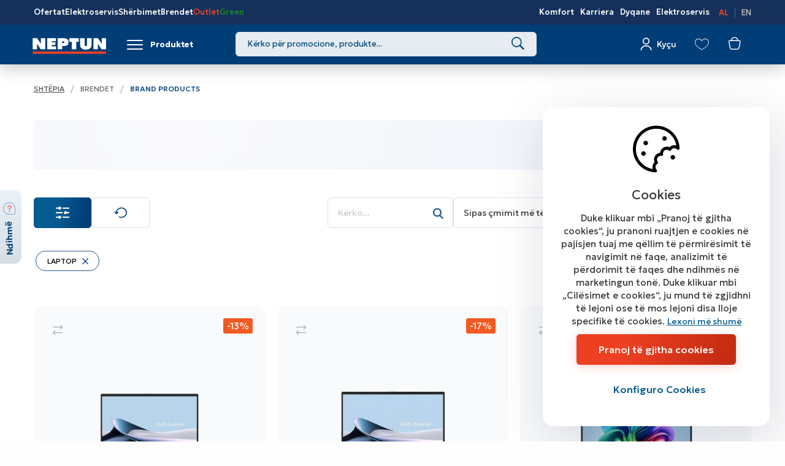

--- FILE ---
content_type: text/html; charset=utf-8
request_url: https://www.neptun-ks.com/manufacturers/manufacturer-products.nspx?manId=742&categories=160_24_158_22_25_23_234_275_65_0_0_0_0_0_339_207_285_286_342_0_266_255_256_257_276_277_0_0_66_82_83_84_86_87_88_89_0_203_0_0_249
body_size: 85998
content:

<!DOCTYPE html>
<html lang="sq">
<head><meta charset="utf-8" /><meta name="viewport" content="width=device-width, minimum-scale=1.0, initial-scale=1.0" /><meta http-equiv="X-UA-Compatible" content="IE=edge" />
    <title>
	ASUS
</title><meta name="description" content="ASUS" /><meta name="keywords" content="ASUS" /><meta property="og:title" content="ASUS" /><meta property="og:description" content="ASUS" /><meta property="og:type" content="product" /><meta property="og:url" content="https://www.neptun-ks.com//manufacturers/manufacturer-products.nspx?manId=742&amp;categories=160_24_158_22_25_23_234_275_65_0_0_0_0_0_339_207_285_286_342_0_266_255_256_257_276_277_0_0_66_82_83_84_86_87_88_89_0_203_0_0_249" /><meta property="og:image" content="https://www.neptun-ks.com/%2f2019%2f02%2f22%2fasus.1.jpg" /><meta property="og:image:width" content="1200" /><meta property="og:image:height" content="630" /><meta name="google-site-verification" content="NKoyp5W4nLg1dYRBKg_6hKJ2COw6VDXV1OaPl2wMnFQ" />
    

    <base href="/" />
    
    <link rel="apple-touch-icon" sizes="57x57" href="/images/favicon/apple-touch-icon.png">
    <link rel="icon" type="image/png" sizes="192x192" href="/images/favicon/android-chrome-192x192.png">
    <link rel="icon" type="image/png" sizes="512x512" href="/images/favicon/android-chrome-512x512.png">
    <link rel="icon" type="image/png" sizes="32x32" href="/images/favicon/favicon-32x32.png">
    <link rel="icon" type="image/png" sizes="16x16" href="/images/favicon/favicon-16x16.png">
    <link rel="icon" type="image/x-icon" href="/images/favicon/favicon.ico">
    <link rel="manifest" href="/manifest.json">


    <!-- ADD CSS-->
    
    <link href="/node_modules/bootstrap/dist/css/bootstrap.min.css" rel="stylesheet" />
    <link href="/node_modules/jquery-ui-dist/jquery-ui.min.css" rel="stylesheet" />
    <link href="/css/bundle.min.css?v=5.98" rel="stylesheet" />
    <link href="https://www.neptun-ks.com/node_modules/angular-toastr/dist/angular-toastr.min.css" rel="stylesheet" />


    <link rel="preconnect" href="https://fonts.googleapis.com">
    <link rel="preconnect" href="https://fonts.gstatic.com" crossorigin>
    <link rel="preload" as="style" href="https://fonts.googleapis.com/css2?family=Geologica:wght@100..900&family=League+Spartan:wght@100..900&display=swap">
    <link rel="stylesheet" href="https://fonts.googleapis.com/css2?family=Geologica:wght@100..900&family=League+Spartan:wght@100..900&display=swap">

    
    

    <!-- Third-Party SDKs -->
    
    <!-- JQUERY -->

    

    <!-- ADDITIONAL JS -->
    <script src="/Scripts/main.min.js?v=5.98"></script>
    <script src="/Scripts/require.min.js"></script>

    <!-- APP FEATURE CONFIGURATION -->
    
    <script src="/js/initRequire.js"> </script>

    
    

    <!--ne stavaj nisto tuka -->
<link href="https://www.neptun-ks.com/manufacturer-products.nspx" rel="canonical" /><script type="text/javascript" src="WebApi/GetConfigAdvanced?renderitemid=a3ab6dd9-0d1b-46c8-85d2-b36d5c55240a"></script></head>
<body>

    <form name="aspnetForm" method="post" action="/manufacturers/manufacturer-products.nspx?manId=742&categories=160_24_158_22_25_23_234_275_65_0_0_0_0_0_339_207_285_286_342_0_266_255_256_257_276_277_0_0_66_82_83_84_86_87_88_89_0_203_0_0_249" autocomplete="off" id="aspnetForm">
<div class="aspNetHidden">
<input type="hidden" name="__VIEWSTATE" id="__VIEWSTATE" value="8FTxD60FGDvVAZSJHrQ3B6S4+apW6IBx4H+IlIMe+EZ7M/1lkav6GUTzNo4onDc8zM5L+NQjbvFFrdcD9qsyZLvU+Y5EiFG0QoIuKq2jyGVD4ZnPFK48cosoE6JVswdRDKn/2xqgAHSLUH0gFwszcYXRVmxa0OHbFZIa7yqtiBHU71wzQQLHsyxSOut1ws7HSnzd4zjgQhJOn7grLl5ztucRMXwb3e0e+IXy9R0GVZXKyhk36JgoNOFswDL4+ucj6pdu9//lM7l90qpFG0QaSJQwMAwuflyaJA8uKw3XUa1d2hId3keRXkDK7MKhs3MUnQHRliOxxcluRi9yyXTvWTEZnuAOeyFgPuwpq4QYmCuPsA7IVZnCwOZntr+vsBlziNiGzu2BK7+EvzXq17GJCJmVHYTHOhQJT/rdiCcquxA6oblIhPsdVEPT6jpN2sacbtRXcfNSGhN70kHv53JtlmMyxbSAL2riU+dt3rMO/SBktYUUN61axf2Aolz38Sx//zPu8YIBUElwBbtKkbjaZYTk8Ua2a+Ye5I7IopM6OnarZha1VkBu0qRg/u6nKXvEY32GlNL5OgaPE6nqJD4cKRzVBHqMGhZt1KyzaIaXYd0W7HD7Add6nZ9/BTCFWIPWAJT/k4wpCcy3Sxs87++67BlnTJx5GETtKQliLk1DTmUnxtPmd6BsjYGKp7f9dd4dZaM9Zpmx6yUmHTewAk3V0cU8iCkyDG4vGmoETROCU0Z/YhalUTrgugX0fR2n7sfV4XbtJSOe2lBRfxH3T6Y6Xyb/weqONEmY0BB3NwiEXE2fZ2BSysYEh2FHQY6Imed/fljJerxKorkw2dRzGDee4oS3dF2TQAUmju3hxPVWVtfs6mmnmy4ibJS+UDxEWAd4HuxxtGRAffl6rxX4pEd8AhCBvmdkCAejbw5mvFPjIOenasz1X6ktxf9BRxe6/v1LKm4UwCdf8PKSrz63S9WJpWvSNWmuoqkKtWpH0TIhQDd0ryt2qjqqI+4h9K+AODuExE6TBivusf90fDJNUlFJnnswjsLAXWxdpiYFoz1Z+igDClrcRx1kkbAnwMQOS1UOU++901cZzUbygkKCNwjqepLZKTLToBR+zfsmIJD9b1rhqYJ8cHGgi3AcvW25ulZZej/q0Fq6cswxf7sudLPnDbWD/LqKXfTQ4ULyvh0zOUnZm+H9IDBWq2nr+3C9GbjFcB6RfgvF4AyJnnAQxRf6mGwESUHtASQOVa69AngG3kTMBC/kCXjMRnP2G6cPqanCGU4J7k6HjOAg/lu12z4pS7k9AziV6SxBFtmFM5QQmztVDwe88z9X7rVtFKqklOk6h4RMScikGEkN6pPdRkTN0KQbws+pdIeFb/[base64]/VwWNrbCzJ5DMKxoUB7DSTXtRfeLnk2nrm3VejA3GxbLhadVjub2yNrv3JDEz94kUo/WIi65EpostrIJ596QN7VeGgJ5RXn/5x2hsnQ9IN3ZVdHsTj9MoWdQF7Ybz7vBQaAs3A7lW+RfoGtt+c2jojNs/SAEbBjkAxwoFye4VS28uoLSuiiFgXEPL2jDsRl9JClkbuKp1UhjedQ3cQNAB4dP5GfrKVNz6NCGKSiOgFD2ezDXBMRStPzUaxRPHMGQa1Ugl4fkVkOB9qgS3SA5/q7TUw4n+QGtZp+xVf3akxuOD5vtzVMFqd/2XCKQm5GNjbwinaQ4gKJMJfX0y9PlIhsFzXXkvocK3NM0nm9K9mv/lfZCHM5CE1cVuRG8N28yif3qkKJsaQZgGwCXGx+tufTAYpfBGPOMJO4Obzligj14798TtIA7g+rVs/BMVzljgJAsVRAPK9LVC7YSBW9uiRgFAaBJjSWpa2AC/FAATlf1ELp1ttft9hqzfHuEw9/12wSVXXzKq63OSWmAOq2VItoG8I0NdXXqmFMhHERgkl8yFhAseK8h6+8k8C53H3z8beGf/278075QGsVNaDxK3U+TI5WHEy9KVWXsqAWeBgu8nv6HYob7gmY9kRpWqenrqQ0dpCXAg00ie5TX2RZZHBL7tecGpZbffh4b6A26fURYmk0MhkNNnKm+xBvaFVWBc7TZ4eKVzTQwyc7yOQq1cWBpDip4L/xTZXf7EpVn3kjNyalQxWptu+uYBT5Xoofy9lWU/3/Hxkqz6B35irb5/UCntX7fgfqMNdlY/rjQcmHL4/hFG8MKsviw5V1olJQAupRX9+Cv8Uuvio9s9ygHAYliPjPmql1Tk+xT1ehT6+ShPf/IgFuv6Gk5GCmQR8hIXvVfVOmg6eRMXzCBmpgt2L3dau3K21tXni12Aq1wxGbzZ0M8aNeSrEpw5A1/bw4WcBbQSz/i3vYcrdJ+rpBnaYKSwFAbEOKek7m5Q3tFztRUyXiWyzkRAoeRNYd22FSx4BP2ThwJrtjaone7phBKp1GK157hyBGoum5yWyLaZ42yBDhCwBKuktkxryibbyiJwXlHOZ9By38Bvf4ANifH/fypTHntXSJoFYWxN4R0yxOVMpLGycij/NC+eG+Etl2qWlzlsWt4CDypPcLah3PeIoP/JHECJLEy9jVUEbgXQURV30sYOgvoq5K/t0e1HIsCsPQouVxlBlPouLljURKwtgv9E4DdzRMLNkcHR9wB8MIX5GkCw304N9Q6AF/vWGoPKtR48rpCanY5eoZ4I7qJVgTvpIXoxOYU2foNVNhEq+IDE0xD/sROTh524QWMojuYv9LvG8+p/AwinIflsbbolWrTG4qAq1yIpZFE/DCALTjLKwVjl9VWOGwcM33YC5ifv7k97TkruA2hGabcpmV2DLbFwMFD+A0pPTXxn3OaAbGI+t1Oi3V5ilc2mFrAStiroJOkb2Wur/Z87BEFpeAnu+XKU1gFSLNBIY9OLUhERtLkr9TUgIAi7vYDtjfuTPKgIxqOrDkukEElAhJv3N7dELe/i6b9MtE3Xo0hQ8E1kf+HtTtqRCZu50oabTzfRjw2sVV7E3vSBXWcoX56YghyPn0L33sXdlHfzlZ6wCzpkrEDKlMjBui7HFwIRwOZGIf/AkYDhqfpX1bm4kD4GAzDeT9RNHSb3gJuBYmGh1+ykVUxxd6GErYehWmMWVfhlSalltdeOtgudCUs/9cYu901TgesfT/ITZBqZihjHhRhhgjosMlIOrs0DISZcM/TvYTCX5sToz/LwzupKcGi+Tej6BC7Z4iya+8H/4zLFdBX0Th5u6eXwnivanjPIPkpgVty0xy0gtCY3AMG7Q66/XkafIdZJTy8shabilg6Zjs50G7swZFxYT2g7D/AtpvXf99JM95IoDKP8CaRBHwo5tZavC6BtwiLVznkR54XaNR2/2KyuTR1wGK8nz/tVb2Kdi1RmVzaFzy6bQQ/koD8vXE5M5TGkYUjdd35M7h6ZMCiqZPtmFkkzzd2Mgu7f2PiPbCA9OKv8gDCbKFPbD6yVifYFIKjDNN+ZdHPFQkPE730MZpeJ9a8eioGXxeQB4dbLBaiO4BaT7CMyg5/tQAU7LUAswf/Nn4Evw3Z1AD064XKuf3zkmfWnZfsws82XV0944YzWK/x8g4y4v6IJ+vv4UdTmxnUos6/UYzcu1suG+C14PnaLzq7DsxgH5+QWau0wGFjpjbYV5eXWCq2SUDdzkt4uWdJOuHf06hL2V5CkF/EaP4vm6I1d1aLmoHoH/UIDzzYrgY8JnbtUJONEX/XrBRu9kVCkP5RpfZlR1rSgsSQLv/anzbej408NBb9jud9YSUwvEhOiYYJwUBYGK535OnGXjVmqEB0Wo9UUWIcwhU8KW/ZHjfRO71BDGjyCZna+U+Xuqr92gn/Zo4QLYEOBy0JP71BMU1PBM4ee5zPoajPCgrMvkZeGizEmqqxmYK/9gU6tQaCTTY8YKFdHZTvIOVGFGTyNvzol6uCSwwxS0768OW1GfFPXhGnJKpLxCiTqqfeckJZvdR45Zygd8EMaJ20Awjy38EuT5+ToPVtzMtQXT7MQMIkOv8DQKgaaVft8VWZAdRewRVYkCfWrsw6o2EnD/kvgzM3Cb38mRFJSpM/zJSmmklg3VrwOpPWwOKhzKB6cJHtOWVTlPc2ihAyHRHRMr+A/vQHDRCTMwlhERdeSrRc3dV/BVMLCW7qzMTyqvwlJfStbi3A5aKEPeKKBBYC1jipCWEkaW6/S6MeKJeCNjN8yTsneu0KfweAibesVznjXfZOufC3SRORkDjUPBtw+2+3MT/zfFB8qWsqN060jKxjKXAI7Lf+p6UX0LAM7FyGnciUgYg+sZDFU7Uro+V/vqFCkJ/5YZ6vhYZ6T5tpZy1+e1lDzSkWzGPzQ4o/0DW6BAMX0dcpwNQDN1Lca4k+w+Um0rRKx7RdV5M6sQKIlxwW26rJf5wWIQQDW1YYjNkgrEUriL26V+hkRKGAhuVmGl8GLh7+/hHJW0Xgy6RndFa6Bk4IQT73j5igX/7hg7+e5jRh/y8ed9MpX33rRBYkzLrFGS9kiSq8f0Q2bsppCF1b4hF8cMmbaDhKkJ+T/41oKTFDCsD/6N/iyJYhhNM9q9sKSXq7F/wTnt5lY9MdKmAuY9qaVOaZny/A/e6V9kyREEYMnz3Czr93iqyEVkv0D5wPn1QR/X5HSPgx3XQRGGyhULk+B5YOKWnCCdKVcfZfaBlaRNbgZNJXHeFdT3MvkPcIHZ3AonRhSVC/QIyq5GFJHOFiS9PYUfH/sL/w8KwhB0w0f8jLng0RlowK7mklCBx3+kAdGSWg9hAeSkmr6zsX0LMoOyQYGKb54gPGTYObHvBpZ6DKSWQ/YZ/YyhpQIox1ntOmrzd+siOiSE8FsEjdzyB5+rKq1wVXJoa7PBL8yfgSJ9JJ3Jyi3JiXd35+gFiHON19j3uEK2O7ArGDNcIewl5moTvOX5xUpLjsPzMGJQ7Gdyj0XhzwhPs8SKc5FDj/YkM+yh3mkOYv4L5IrJIpEAbw9p5IED0/IM2u09/213t39RY0s7hQtk9KfQW7GiGDlEJaxtOYcWyd4bvbmQdVNC35Ob1UPYa27DB9QC+ki5cohsBqKXWhCoieParx4vTkaByM/Sqvu4ka//Wqza7Qn2prBAF5M3GLanQ4oaCvKWtbN8W5+SV8P5uht4nEhZKuR27YFNPDyDod3ZRRUB48yABBAjdZJUudZZl+IfCyEivfF/kMPdONoYn6fLqCOx3piyS/yXT3xIjD7/w0vhvk4OicCozxcp3xNTjTYHZcSutEP7PtgjQBD2XfRDRQdfZJR4Dmd5NfX8BBbN/B1PtL3bzbxIje98lUSQkFzoM4jBP0+vhWGTjt8IUw8P8mZVwniSKX3N9cd+wEaa0CVJ0zotDX/gNkLYIDR1ZGGSr8eORlYKnwsIL/sIMdApvLpoTQkJ9XTz0lqFM/0qWvM/0kDJ12QxY6vlU3Z7q4SY3ixaDIBRKvGYfNb5I+rBdl0X8GwTZZnCmXlgDI8bMHk3Dh4/VfmbvVVmM/MVv0fUfbllvXjT0zTqZ2DJFXicNL1kL28HXgrgy9s60VXZfyJOGdCTj792Vej7YXNocpoe9d+JrIJ1TPmlS9W6RtDe3LReNiRjmfEUaM5Te3cXRDH5My4CxtBKze/Ly13fvqnfxolrEV5ozjQ3FdM1ZZhkttws67NSCWYkcng66jHd+p6f6ssP+PFNkMl6f6X8hbnxjPPvlgyrrQL5HFpB6v6YXnjdiuHjGbeelkHPrWfN/[base64]/z9/m63cb6TSC1fIThlCox2tZgQQ4WgavWJBHx7bVOAKv94ETn9/RtpTZIwGspA3duQElOrLfmaZSGFEHHfeu2H0iJTTA6BjfbgIM271JXEA/xEgATq0UbzldGffqYRTU869t1GwbBXdPRDcWhyuOk71BWhvWZGRpI7HlSUEPqhmSqIxIK3CLDDl3cOB+vSTa2nkagkN/SUD895TCWETa7mNIIZsPQ1j4hEy8BEI25CxhBpbByIYqOLjp9MDMeVago/[base64]/MQ1z0968BliHLy/so98KPAiSRZOjO/B5fGynGe+8PXXcPZL2mFTFLQDGC4cH4nu1jQKO3jDmwqsb0hLvByucJM4qFdK69Vird0SqptDaa0OQsl+FuAeewlKS/1gJLDB4CRSx78FTomolIag8DucEhYEranY4ipntVCQDkIkVEs3a2AGImH6gsv+4HcSA1Bh0pRF96vNwOJph8p8Fb+hJw1jgbLr7cV64Pu4p0m+eGjIHLaOTcxMhjn0koDkc3soZYdXhVgCPlaxmrutkkeupTOkP7WBVBxGwhmytWvp21yUMuY3NixjrFJ8Es4s/r8xwKEQEgSo2Ajv4saMfPL7gNL8jXkjYFR+QneOdQKRDT6iYysJIjj5Q4kZbk/fTcTyRHT5Ivf9U9Mj2RyWj3Tv3+Nq+O+8CwhGxtGFQ1XKTLfjCCiRvnVzVLI4ebUnfuibwW9C/zWHRtKh1Rtu8hqHP11aOE8Kma6oUMaN7ia2XH3CLrDM8CeVQ0n0U+jy3E77F4HSZXPxf0IvBWL4boTmPuNgCRNie5Ei4j0U69CO90q+QiEfUtfrL+/Csb//[base64]/qacbo09hST7dIsrI7ni8+0XePI9jaHBTyLbiU4rZOLI1pWO7qsDnbBgawZiYhalVchxMFMwAf3GYyUC3S3JBTNpLie7vLahyxF1m9Wh4WMEJZ+fM1zrkun8SE9Ir1Av74F80bSVbo5FRetXYsnkaSNjqSF8EcJJYcTZUM0ULL35pdq5dsGF5Mx/n55F/NutzC2ag05N69x/h8AGUXV3+YQuJ+LH/T4MY16jIhRDsuUix6cskr1UD8i4kd9bwHG2b0fq+/pKq9xmFsr4cOJzARIuDRAamfxL8mNrT8PGV7+W7HH29lPuDn91ixHs6x0CegedviEl86ic/4FKnRrhXvpALlgbKflUpYb7uTdHs9JnV9scwEiArzMOufoEhUGdv6FxHTfXGezp6AQa2OXngzO2VKkOCGpA5Q3AK0yDYrGxGH+S15I05Ldi56w+o5PvE28p9WuLfxeCPWZh0UWcQoXKtag/5WGgSrbZoEOIcKwiuJydzgf1FJOGvw0RA1izI8hdnxymH47Dlp+4zo1jW8xPhVZXpTxJDquU5x1ClylxvBjc7BurNGpa/9cTNvVZ/w4emf3eb5BZrKhRZoc5hMgpvjF0iGXKpY6yEZ9954L1AsCym2yxjxCws+gBl1LrxXi3Jn6qrev7bpXI68WAjh87sr1MkF9TF/3ZTcJViVt19mawx93sLX3YEzg1EQkaUgwwbA34+UUGZyzIMPhZofKSp+HiLz1VdoTPCZgX4WB+Jvo7JVp9L76R9X5BYQnLR9I4xyNwoe5k6X5vWL7HYD/QQtozirilmNzZhA/t5K8Bp4PJdYvguK/e4qT/z8YWdo2gVVTITyoNwCOAvu4OUHbBuKrE7TGquKxyYOL8b45Ls2hRYeS0c8oH+e9edodu5fGlMWN9kkpQGD3n8XebwiTPA4qMZEX/Z+GI+UjFuiB61bYlTtLi8EmfohNs3WiQa4WTb0eyOBDZ7rX4qbEEYHOutzDIdMHIztxRHQYumSC9TmQnv0+hsLcV5oW2Q7qiMtpjldv05XFZT4LW09+jApKjc3LGhZtVTOA80Eh0+33gNgSMHP6bVi8XVz4NNFkVgCGdzTacyBpIFIDTeu8tNynr8/aDH9P9JZgrnO/2gAgYSzn/MZIjeg6vWLxqNd2bM4skBz2bAEOOnNZJqtnPM0MUlHSFAIWCTkumyrF7C7CkZ8KzLCHxV+fR8Vb2pku8CsOFeVGtZEYVqJ3uqVo14rOJ/CnphAuXKNhXalY+U5gpY3z8Gz953UfXGsOtdeX3AFxhhGD4adby0LGjt7Va8RBwmOn89XI6ejtktol7tdO4pt45LztFQX4I2UofSGBVLmw9Swwj19VqkgjPj4eYuEJ1fAd5/NbDsJe2KRY6YOyeegFg/[base64]/fuowLJRdbPhoECMJWtjpfH8325bYizhtOVFULZ6ZJ4iVuzo03qLIZmmb8oJ6DmUTUMaCvIL8fwOcciWsdBX9ZhC+CoMSSO/WOeElDYhXSx0LbowTFfrhVNEd+nBrrIO1iEzrI4kNoAYproUwvwdtzvJYTtT24hfhmkZzUL7cpbFfeULUMJ+9bxZwgPkfMUzc/RxtcV12uLmbSayld6G/uO+gVT5WDvH6GHHreb5/om3M0IhH2jA4sWSnodYCZDlUaY0LwE2nVPfDrJQHf3Wzzy1ot+9wKF1yxvgPXIVZvCPNlPuvcfnQ/pSkO73D9jYjNGmJmuI8YdbmD1+Ms0mxFfFYzCJ+Z/wHezs2JlGI3EAbDsLKreKbgh77bZ3F/C45rNGls7kXMaQa7f6lC3hhDKgTQ7Caph6diBf0DicZZ25ULiBkXIOKZElVCUUWEjSnvjgtj8OWjl70LMn+AGEgwanGqb1Ho6sGI1jqVKswFypO0gDipH1H8DB/PJrMdLgQie0W1Zzl/SzA1O/[base64]/dMrLO6iiixaqdeKqq3AK+jEKqN5vqSegWRdBCly4ef1AdRWUdyOmTpDAn7Cu/khSglaTTzAYiSPKwo/DYGLMublGQKM3nkRPS9XMKf2UorNoaGU3vFnxEiRPPN3Esk6NZkJqP0GTOeA0ipiOQYkWY/3w2u5tAXhQG2w8VFu25f8g7SMygS0kS07ox1BB7cElPEOii4ka2olN4mlNDgjA3b9w7y8bVhBBBakuud5A068FeoKpAf0DZlELnlZRBDKj5l0tMhPY2cIzC0jWKgAmOzH0KrGYGDbiPeOWDUHLLVim44n2b2KQGmi51081YzA9tCWp62iu0/P7NfmDzSuX0qRLLhvm07R+IbVnGVd2ghb82CGDzloSM0RBZL9P8c8HJ55jTUfXCXcAy9kP0KCZSMmqpXk2qFST/C/NPye4tX96+zKXi5ZxkN0Mz5QJkEx77y/Zjdp2gsl2NPgFGm7AHaPd8C9ROFwH2E7QNoO4yAl19HQiSOfWz3r5CFqL0w7Qkpx1r+Eo2a6E5kzAI2ghdrRrszdxc520WtC8WwJHtUqxSuF/BTl/E0oBb7VIl/54MyfPzABwMVJrCCQnYVtU55xYJVBMt7kDcQliKjms5goBCYeBSIN0ZtHAkNPCzmhUtMsh0dyu4G7TQ70q/riC/IOKt9XMM8DaU0hj1EaSnbR+HbkIr8MfbuBTe3q7sS7pq5zhKVmMOZpMQxCptZnB3Qdahvyp4DSz7BiYk5E3zsrXhfa/CGLwaQPw+kg1AuVIA+M5DbaQ8apXUUkIygdzvat75wn2s8UXTxsDoSCg6usg+S2G4bqatLZYOcMmCFEueK/lw4pbwC3pHtPzLbGjAjxVFya9a0XUj2U17Av6BaeG/HvKzdC/ItDy/Dy9EX95dZK70m3oOCnCOsSiuCTpx8KBLsrmt3CrRiTofRxM2IIt2UembjrAV7pXL7AT+fAYsyZphHumbXqnQknpiKiiTdA9w2sbkcvgT3LYjYFH0IqeKGW1KBzbVNARH4iu9iSnA/lNPrAXqFObY8nwThWnru2c9W1BwwtXl/wGbLcrqWu5M79I7e64wPtcyksNdJxh/[base64]/BMet4GbP619dkqHrq32VfiJ9QAKNX86K/sqJQiS1rqyylp0CtvolEK1eflkRpU4GxZs4E7xh1fKALSipCW8oSIOQMUvA2G85Oydve257EGaeOIpEF7MX9XyBAcUOR+xceKaH2l6qlHS81EVsNeYONUxDLxTYHO08AqyaXMDqLY+/FuuG39xd/c4BJR1xb3eo0u/Q/35B3CXgJqngSKrLL6KLbPzzbSsUHpp8uw/Vt9VQ8Gu1XiXz9ffcaY2RzhteYvPvPA7g+b/uiSOrP3hjrBPFMDCh4Ioe8mRtcrsW6yidzwNTgi4p24FdwEUVJRlbVoCl1L0sI99jbfT6AHQnG5AFloDFQvxg9s8Jlxid56OA+qgsT2UlMBnF1PhKhSNikJ/bx6iPyw/DFg5Od/CMQv9pWEwzqXa/r2TIUlPPoSJ39zl6evo4Zys7n3696i8xDHqYMiY6/AyWIJAIExLVdcPui3WIKEn524LmC5uix3VojYWUyhqu8fdBtX6/Hwjahs0voJ/x8022LSFvLVi2HYw4V6gDQRCA1779aviNaKB4kEAQSX4rL5wUENuPP1TGkG6sPDu49xXw8U68z7CyYrmf64VRVkizfrdANFg7rdWQzMOnTWGVSTeBBJzf1nKAgFNVJndfaaH4YU/A5s32JdFFCInsMexUEE9XgBbtG0UBNOJ0Rf7YDpBPjkMqtA7qetjy0pLm+fo1JVkn7/IlwUmFCQ9mqkqHYl2WaeKU2UVBkdxgkOfGYTFM3ExWy7/gmygrRzv82dMM9JCqz/Sh0MdNz3irEkPdfELSFzd+1dWOiCk2LPKM6O13gHh5UkJCUPpFkV962XdSoBsh8YhtKI8mfEa1fXrDZx+XhrXkPFDWx/q2GeVjqGbwy/Fa5aVrN/CeLFnoFPCnldMgaKgyDLXI1uCIyY/nqWPAHlGbbn3dl4PcBDK7+sIO349KvaBVXj7saDGBjmTt3sK8DXPbVsiR0hKRiGdW9FWAMAWbBUPoO3lNWqIuCQlk2Jf3IKLu7up+y9su2jWAVZd0DMLfxdVEUp0Y14eQlQQwpY8luNT2+z+ff5tvAyklftXlL3l1ZgY6KJI18rRr/[base64]/Ugmhw6X62fZP+FbmEVoNBGlJDHCp4CexTzsWsJwthHeKB156JMCeNLCPd42Apwb4KP9BsYCTcYfhbT1Y4PF5wxajykbeVgfIp0s3HvV5r0S7bZuYlPh68eszL/Vl5memIBkWdIDQQTXu60ltdTY0HbAB7bzJwJVYfMkZreqowYd8p0BvelJp98vTIzJv7Vz19cG59l0iUXYDrImL9z7K/e8fR9P7s2VOi7D6+jQDNeC3+Fm+q4VNCHGJHQrD0BfhBlMA8lOI3d8vRsM8s/XuO8Cx26vgmJsrMhCFOhUaoPVpG3gMycCTUXXOLZxC7mHnbtOvWowEcaU6jQNWIeC4jvseQscm82uB7ixymz6uV5yhGaOcoRbBAvsHJQ8MLwPO8Tj2ZJ22KmC2bHJFblPBSBTnPD0/tk+zjxaEj6MlbLz1JDJvWEen74ygCPR1cCH+CpPL5TF9rDMsYko+5LXLotcnMC78bPymwSP9CI45JkrG4d1DwcM3ubWQ1goHE7nYsOwrvwWo9VWU6C/XVB3YRCDhnacexIxDLpDHWdOw0surhAsp+JuFbSWD8uviq+cqqGo4FyI4DnELPXEUZKkieE4vriE0EhknvxZKwbvyCL3qbV1IzKArKqBgZKGtlekhhLeZMDPbCZcQkUruaQXnJDVbq+YB/va9Op4spxENiew9sY4ir++098eJMzwE01y5AGLgiNa3BH9pHfcsz/0mfgz6cgWnjt+02HE99A6OX2PB2ZMYuy4zAYrLD3+8+VKDya2DUKgLYylvWr0hoqWNk7FvFNB88uBydp3YzSWkUw8xXs3P7Rs+b5Ei8qJ3Bfq0weHdQhX9A29mKZOLVbP/gmG6FUw+lV2ZHJJbNDHDVvAoL7Mr+dgKgnPNKF/p+qKTGvBWk058H5lZCVh9JnRb8DTsFRh/iNTEYAnVao7KHLZ+EbqeBc3mTokigPrJ7BkAL8ySAu8hnKFEPNeEPKpCfaPxPUGe6VKb8/MMdO9Gsf+GC3vl+crt4gTQzn4NsxRgWgV5j53zWzGtVQqlEl2l9/OIBysMNpG3+3ZLJr5+L2pJeapLrApfbzaqpSwgxPDg0BYsbxyoGB8Xd8Mwz+7ycQ1ZSFCXIxJAeiP/+x0HlEye5n2CYeOk/wpwcs0SZwklGP3M05vv6PDK6ukbB9if1QQP2fKHnYQVvsb3nxTAUS+a1qYB5ji26uqeb3rG25ECGTQxPh3z5KRH94jUNsCQDQwueLMPAb5GHP2EzmBSihFOZ/gPlzKze16uG5Un7VBzVk1RsbGRsJLilQxy+BwOYe16bL+uDLr30cxKOFYtWYtpy/mSdFG8oSN/[base64]/xb3JEDAGTU4Nyl5Xlbds/YWHJc2FGIWLXE2Jc1G86+liWjxU/pdH8qAv50Ab6qarjpI0a5yWuJhepb0KB06CnuanRGtmWjIo/xhmOzH2U0tqnSm0M1CEezl3+7OZ+LVp/4R3ZhwCdwEcFM8GfI8sra5C4dQ6n8ufC+Vu88Bjh4ONhAgUR19RodpDUsrH7jS/lkRW3l1WZXFKtQKOyaoldExz6olt6ODUqEYFPaOTXUYTzXRoLQR5iHM1KzHXv7oBxvJPYs6WGHdqg4Nz4tSTC03Ikf/KXu2uMw8LubrJDbBYIzWYVQ4dxVQz1zr76CntYB6v2RFh6GFKWQRcpvx0JfQI/rjs23DDrQGINdsXYgMQnBPJXPuLQrqkR/MTSI25KeaknDLsVjBGmrTi9ljyiU245PTMl8hxm/x0QBfUh5UUjtrHfnM6nFa7C6nKRyx5D3N2VLL/GdKcqjJrbyJ0g6LEjK0HtEPRLClNIOZ1AdSBtViHbVXHUOiqgwxjL7zivvMM0/0eL5l8Ct1G6pnAWEUCbu/+6VInb/ryhEDkGboHd3cYKEykj48JMRlmJ2d8X6tFEpoZu20gwg4x/d0bIHd7pWblyWEMWzYX4eHt8n+EqgHaKr05z3Ifrl7RPr2YlxVciujwjFi0Y29i0Z8DEekN8eBc4Cz2BtgnOidmdb3ADssz3y4pgXGpYsi0iUV/E48GrN4VLr27yVQ5BSZ1RIMSd+MiXgxcgADuT3PRreXrZwFqUt/p/xu9GGmK/[base64]/vKvVRPBAlVd5UXttIDXr6t1wNxvXVPfWWVeMFTVrnr/tZdnbX43Kdxj7zBaRlkVobOSeK8+F5t+JGup+A11ytFZwyL35Gr9mMU3clNBT8FeXtDuKcBG5s7Q3cTPqslbH0HcaET9YHyNJSFLKgWQsRN5APgHX857FRVmJEnnP93G8znBRECmqR/Fr15asgk4aWjofgrx1QGlHkVFE+XpOWqXqhHi2dXL6p4J+3lVL+IS/5srP+vDcwHBXgOS4/e4dsr1AbZnY4OzrCsz2QmmGCVrISRLmmxdHxdyGvktDjU4hSqKANy6/fZPIF8p6XACAlQzVFLzBbzbK0Fj/nIr6u2/D0XrbRBouSHsqr9LYdQYxzB3q39YRoSRJa740umppAA7LilAqYAhxE76luaOuC9inuid87uL+WKpfVa0IXSg5DYbrBX9w7oQPAKoffwVV4pSONDEy6oTC3198tmvl2W2Tqrvp86kk5yR/E+Bln6veTo84Ll3SS341y8syPsnQsru++caUpCDrxzqRYy8I4da6l1LYSwuBW7jL4kRmy80EJJj4WoKg+NS4Ti9PEDfdJ3y8pxk++8S92SvtHq5sHSb03wXSOF7QXhNwJRXZAV22R/tIruO7fGlSrQSkWCTNZ8U7LBKjDUjhZbTAPTA67CLHBWOpIsAUlzEUE7HHrsiZNZVvM5JjxuTBZMQUPOPremfjqjAfU/nZtVPHy2n2u9zqVePKO0+LzWMQWa/ccIrObdaexTBmcR9hSdq/lIqLW69aglnCTEWZhl6PNf5kjUSfJziruTuNzLzSxxQcH7ZBHZEj2PYqy8NSkwK7sSuQx1qCvmpc1nIsszGbuqV9CsCS+FadyK2jcHDBgdXygB/gG5yZIfjPPl4O/c9xaBJm+GAtehwwHnLOl6syPRVfEt0j0HcoNb+5m9HcKQz2JWhTH8Oh+nr4mtZbjBWEAicZrBfJKSCn0jGcLkU5LZ+Fj7AlgxXZ4gC+6q76CrEm/HFegm+BIZDRID1ypfzEmDFtp+vyIofyIdJneO4thaF4+oUjLgL3hLzLlRnd/00FM5ugl+iUf8KPOmak9FnPhQv0wgnP0qrLaNFT8jfEKgSmZsoJGmK0gxUbtOT/LADoO0aHWAl6HtubCRTKU4wguk2EB9rNbsU3e0Naj+Fr5fyihfHPOPUYwSGnxzv1Zrm8J4smWgLlXWNZjq/fs8RjAjmG+XL/bM+8H2Bk6SEeyFjtB+jkLVs+HZV8q8I6LSHaTcRjtFI5eF3ufQNj/2fgXzNmSbV1GAeCFcR1yfL41B3XGkKOf131CIhxx64pkYA1Vzqg1Ek/z33EHGDuQiR0Ssxd/Qi0gn9+liS9vPkhTnh30gBwwzFszZMJNbglQyvN4vi4en9VtfF7zvfdak7r6BnVN7k4oVUpWsgEuHC45sbk4+bLAe7R/fF+AkrMeCpciodZHPGl35qQr/2kgga3jJf3o3UkxcHZsP6V8NZ02OO2MhOaYaI2zx5bzjc1clILymFg1/[base64]/dsJJVkUYH6r3jfFe3r/[base64]/C5a1yKEnUHZHQVC+oYfjdmsdrYMKqLy41zgSkIsH1PfkEB05DY8UFfNtAhSl89++oN2KMkyanaWd37VYsImolgLpnPe+RV8oBE8GhqitCrJtTqKKpgQR/R5Mm0EQaJMfrdtzCzsb5UZE4pvQ0U4JfY8wXpyMJOIiKH3VE5Trt0VoLzk9oHKwoYhbwFxyWwC4wSxc/qhDmsGAdGcfO7UE3Cytn+u+5k2tCI5ioZ9cTgpmPtJ5HRVfkzXcljd0IyeNuTW5Iu9Tnt74MFdcZSLr9w1xUQK0ChgAL1HCt0yvB6p/MlR9cV1nWjLWJRch2PklO0h8h06uAiU017PNTC/NU9qEQBb5whZDuuXn9+sX1IAudgTe8R03UTZ1Kn0QHbMYa4NXMQqKgTaJhRLs2q6JA2UVZ4iowXYXReIfiyLeMq1e3wXF7GwJASH0GmFiQJcJREEsSKH2rm32rla5yYZ5BM9U/5KfE/hAA5iAe6TjwvaeXyqMjv2xoY8CgMz5kXbNCp1PUSQznvIMMLapamfQwIgWOqry6gBYgEGzevwsz9Mkp789fBmuqA+TCWgeTH47z+4SxdxYcmCP83jSq9CMuSCCrFAPrMhZbiAriPFysjMDVQ5XECZPPnZEKLK/0POC7tYgWtPWxJvg1gmSSOpJYIUGY9M3ibxmrAVQK9QmPPCPnrsZ1WH79BvvJNLvImcd6J/OluaIqplWSTpDBOmDAKARAKwGAxvFULruBnTsTXE9uaQ/TXeIgODSBUsM6Gdq5ANouykUOL6jt7uMiMgA3PMf8L/DuzPC5li8KgBXOOSmiKJ/0mSd9IWndgppKZT3Fu93/bAQEDY6TIYfwqXYwkgxrSo4xyJyvpZdqR+JpGeNPrl0R/UEzZEPaUAuSQiG+mF7lAkWtv2+wa9MfBuTxR+gfptJC8vMuZNjnyw8xuRRlSJYEE4TnlWsrmUUfWMIP9L5LMyU48COC+MlJ4q0aigu5V/RQTG0TFnyFthRNKrI7x5HrWnF3NRX4fkkmRfkib3dslALCZD4qDq5pLu04lBAZ8VpO35kWGEkzmHflr5CiKXYJjPQFbh81aCjm/lFChaFuTcmfCUqKU3/dAkT7sDHo9nqkWKytLRUE4TZq07aN9wq8iN3vhKcezu8QgPm2pZMs+8wbL5IkvT/vEiITL7LEffp+Cy+w//17itBT3hw7qfF3jobSRirxjKLv8m68WZ0sGV/h3MjopuzNDlrlwzJQKRJQSCb3lBXsoyIHD3VL8tnvuYnoVrlCvssdKQ9ITnySJ5xSfaLGf6fCsOx7wcLF9r4sgGhHc5WVV3HEFFdnCiIjCrm/rUMiRQa3k39MJxTq03KSKALZKj0cBlFsk0bP9RxRcWv3QsvVRAE0j3ULG2NMox18QpEMdeSlIeq76dkejxsPnVBq+Au6OpdGevygiVds1OJg5ynAg2LhK1TXmklLrcpKGA9DiN1Llm/rIATrpO665Rk/7TvqxKHyZ9w5eKk5irq8VQk9GPYPmUvw2zF1omQdf6OYu6AhQC2qfRHgegGf3R7NG/ILLzAbEsz8YWqtm0290q8MMTgXLWbykPh7AKQ3wNCbRf9gBFrdAPsSeEXO3m0722G/pTiBvyhnWewviH4LBLXVYrtdsGi6p3LeUFfqoFDVT8XTrhNNZfddP1BInJC+kiTu15UNRk080VKsm65Zh/tUxX2AXAM1JoJvyIRRXryDNNinKA7bWseMKCQ8QXgXUAJf+bf+5MjWKGb9QtdT4VBI18jefQzOFvBuOOatCGu38vdmwsFinaZKnhYLO9h9D8tQctxxOCzbpf1j1XYPRaHmzmtjxZD5AqxgS3Sm32KSf+P5YS0Z4ux3+TKxM0/RTR3TCKkgdUXtExpf3vC3cRusyn2dje8kPTJEOUq7xl95Z16I57HTJeLnOB5qKSXs9fPPCD8AnsHYAhA31JjZcjOPIrXD8GJC/4rbMZFGk+gYb4wtOd0PwRFOgOkwAxxsBOQoQxrpwJi22Yrtymluqw4ww8KOmuk05vBR9uSdDtLkXF5JfQlkd36IaUVUiiWJHyHn1V4H7s2FB0aU1dV6M1iKI6ueI75vdz34Nt9smJU2xMSfyQq5hIfzs3/AmnJ4tZUVZNAjjIjFFL7Y+ueAw9sV8ha+9Rz53BMJbb+9OicNl+EP/gVz1Yr4XHBBH3vZW4R931BIThkCF0XOy9BMQrZJ/ScEw8xpARdH2M1bPndmd6xdjKMzWc9MD/8qpUca8NQB3nd5t+Gqf3roCanQvhP3uNC4LfWbvDRYKpp+TPqZ85TQLfeGflEAE+k5bCybH8Qe8m59SbQno4aAgBVOKWtwe/CkE3yEJrqQzJfzr8AbmuZSEGugwzSDEw4TLkP2o1aC5t34YSK0hx3BPITufkUsRErTbYWjDOwTJ4XWoVViFYJppfynXADGBndsMhtuieW1sTMe+XwiNx8ulwUGhMyy+X18q+GWW33MeSLP9k1KeEtf0ElEseEf9bI2gWQa9BfCZHHqRP7CJRoODt7y40Sn/m/3tITEMMvZDx/OJtihAJIcM382pFKiA1duWDEesiIoZd+YmFV7FlleXG1iHBuqvS21XJwlloLCnRVprwaPqU2GfYTz8voKkskabm7fFGHi4BrBN5G2PNi/VYy5uBP7TfMPNsoac26gLZcKx+q6Ix0AQuxplSL9fsZayDdLlLgBcyaTiU6p7zcNahYiBlo1U4PV/A2GXc5dWO50feqYxLBTQEsyRNd60xicY0jwO2DBEIKKQ7Zex5AWLJ+xT+8I5ueRo4HemhGDIo236V62hAbpH13xYsTjCDm5nEliIlMyBO9U7eANaPk4xrxTsHyWbKeEoXm641c159O20jUHEPoDtlH1SfOdZz8wtsF293wzww1/[base64]/[base64]/3Y2bkojugonKHdr2m9g7QOCskBQR5E1wu3RvW4mExI72BQC1x/gugLo2jB9dnxFzD4FwYWd7W9CNLEIx8dz+C06uuJHMXQMS8YTHRnyOvzHF4zu+IJCPyy9i8M3g2NvvsAUMeS8s/Nc8i55CLYmWhFlL+skOvMZcP1Sr5k6O2MykQ/OCfdPKI+bGTgJ8/LJP1NcQIYbUp1aW7pwicdZKNepn0QOVpGDn8CSEqalkUu5Ng5WtZs8b4o39LJrJryzP4nwXA9FrEwV4H9kaNjqdgcarqMZRDPjRvRbMphJEEVaJTGaIPdLTm0KQEReHITVylvGxEgj85FtPAh0lTwl63OjAmQO/Jg8Xv5xxnnksieEFMIN/G/uKE63C+58muqVeDf/JdcxQ4P8eJK7dxsiCz1yyhhDTH1sxKKzAuIzusUH9cvYaI9jVvQ9ZNFOHpbRQ1EITrPya+w/PjB77vb/Q7p/+VqXdhTt9WDHD0n+mpSwnzyAdjhRjDGib2tyU9uswrWyw81hF/IRw3e4995PrIxxmZmqDH6/v4WHMVwXQ/R85FOQaBEP3howCu4Y52XAjG3ygNsOsLjl7kFIpnxKm4tNrqpAxD6hr3fOztDh6ZZs7YY9WBOVtDFiUjnCScTQ/D8hUnja68BYxpD3E9KFM57pvQz7Nj79i/6GPjwlMp29L5JuZCrfH/AH9cAPIumoQMMEQIdo2XTkcOQRv2z6kuvjUSm8KYRtqpWFRvhUhoLr0w+AljN9oRkjnRd/JpUSvJx6rXcs1Rf5KheSViEbl7P765bzIqAIpDUmEmGKgop+hZZBOt27WZxig+3SohkplNVW8IZKy75BC+QuAm3jZWAa0jZICkl1up8/qOQKA4glb/1pe/vVU4h9tpNXny5bb5eVLnfoadzubGZh8XmeC0FcWBF4IN5byEvCUzVECgBAWMM1K+8oEaJ0fxzrvMiPaxaUuJmRYvP68FfxzyriIRiVaxHmomidOoqyURMm/lJLtCrf6x5S8cVlZjF0EYWwLkd7NIH7DFueIBCWTpfMseL2/KWDRVrrjW90GwebDJxyHo2Tb8AHqPjje0RCeW//BPT2ascKQ8ndOZqpBTtRT6Q8N8W3BhYbwpneRA+jXC2xvoyb5zQ/qO3FL3KQt61rCTU68W+RT7fD/vhmMvGh5IF6S3U6uilTR2fN0ua4BW/Tf5/T4WCA2DBDGbCSHoDYnInxAU+orm7L0C9Z3GdUKIGAlEgluiMZYfYSZMRVKoL1GmqHSWyGRFH1G2hiCd2QeCfdqRX/MmglWV+kQHbee8LEyPHNT9uTaR/fxxvRGaUHPS86xxQBjbd4tU8jSbMFwLDL/MA1sc0agXIvVFhFtnAefwaalsTLEcMBuzT/IkOe+WGif36agcNyytyd8JY47i16SwEbTvxt5DSAw8RXDi3KgvEq/EzJPINlAhDvIe4N3R0iRbd39qOc+e9ENwavqGM+zxyPNCdznL0/5ybEQp0NLqJcWWeAqEznYYr7p/NWR3B5xsXrtT3DLizIhSe4KrcQuQ5cE/p51XWTu1Y7NNvFe9lcGsVTfTSge+hjOmKhU79Y9XWEUgZyAeL27XsSmlANFFfAs1twpr8tA0WlJlnDGpj1Zyac7g26mvwVwFsL58hdbAuGrYerO+59LLNNM77jzjmeBCrXV1jHQnERgILJtiIwZ6W1HL0hgsw6EYVl8itK0Nyaec+IqF2gAZIjNpMd3SbF/M0FD/3cU/H6CrhgTA6kLEctjWJhobaJNBtT4WRbjxEkuKaVEoGffHFdQ8K3WQIDWZ7XnX++cow7KjANtspfEewo2CtkYsqIzqERGkrKXzX4HWGeX3UAeU6gGeNdfflDaRVtMZhpoPCJfk/NrkwFK2hQ3Y5qaCoBko3V745/FVvi0uEGFRRfZbtB92ApTDWR5YsNLoH6OdqvlL+iHBsvPfTC/9oN+O2leBEtBcZ0mKOjC9E64SioxomtthsEKE5Vyuz+rvC3PRry8RVk79q5VXMbYTBCwwzSC10e3ho0cbmqxAy6kdM3N/9ghzwnBk1V4abpw0aE7DFfm9XH2OnD45hME7Wp/OTiDqMfF3FOYoClZw7MUILW9l7RRTf3OSU0FZBd0SEfjXaa73bxCNpw+gJfokMnQwQZf7BRrhZJivfchRFTpo8qgdOn+Z7PvkXp4Eha5npG9/tpz8icFXZ7k3c+42v5j4jXhY8rqOA1lmtMMNB1FbQWDVFYQj09X6hzdJeW4pvroCxpwgez/ExP42Cwjgxm0Q+EmyEjDFFx2uGNjTpvjS2IKNmme0SGgEFbXJ0v6UnMpqlmB7WhFruM+5qI02BVomank/GqvJeVwm6Ew0mJIjpDiW1sD6m5TOKv3zY/D6aWpjEUT6UkFVsKy4389Rjwhgqhpe6jQAk3PR/yKDvSwb9w2qFgyrhyUgWJoZqN5Fxv2deILw5Y7f9NLiJhRpnKVLGsCL9MqAcgcZMJFgtiUHC49MAxKma3zkLPRBZ2SSaDLCla6mEJXVMy0MnBSJT4QtG3Ok4vD5If8xkHzC3W34k0g8+5vWJznG5/tJY95aqbOiajpPuE5S0H49oi8JNpaY7+yRyd+j7Uk4mhoxDXFnGld0gjGrd06dzYwerqxY/wDe1+jlHTxe3wbQ1kTW38Q0J4K7S/wtjn/vex6rvIwPaId/kkx4vmfGfF7vITg1l4xr06GFPEdmtD64SAgwxbkvg8cxEa76hawjcDArctiCgXJNg6qOGnlrqnZp7awwawByVhWaROXG9Q+G5pMAndvOKM8yZd9Np8C8YYoIYlRd8w4iehCv2Sx8q6UKHETAbTPVkXiuYtV2INidBRTocqpDQMUnz/K+stdk5R4y382TLACNIWwXIL2AdNPSfi/PGunkMH7huUeaeg53wBiZSs3v2ZJyAU0rEzyEJqlTrkFg4iKm6u2C73Tlq/VHW5tHW4mJp4ObKjCYgkHjWj2X/HX38Z+6xlkofjzaqrrvJFkYIV8/hW+t8F1y0XunDJv01pgofxy0sP+k9php/unof/4c9tQoMuAAVLJc3qgtiNxn19GXcKHF6OnA50M8XM+z2VR0enaDSskoAd3ZIM5p3OGamqqbX48X7McQZLPyeiOyp2oaRx+qE0t4c1FMRj+0ufLZTLcLXoGqpPfO08M9zF9NrIdwxxt4ckHI75USh/Y9m+EDfuXhJQlX/115zD7lavNnh7ZqKVuvdz8PVLv0GxCpQaCf8jHO1D+83M+5Q7u/SOB3gXegtQP96jZ7gN/EhdTWkO83PmTAwUiqirQSTbNuzelj+sITkGD+iM233haZqnZq2of9vcHqz3Z+FfYUXbhAc2PNAQqpLb/iinl7EdzY93KsrxMgLs+vsOOSoSXbOYcMb+OCXXPODqmW2uJfDpdczs9fWRlI6/uPsQ9Uw3esC4iskx08FildMcYS7WAYGEWAdX0myPawfVv0Y//NXWC8dHMcPKvi4ocliUOlhyzFaQtdxfFCbBrBJDn4odCXEuSiUh6UeYzTcLSyuhHutfb20viRsNZF7Oe5BcQGBdQ+sFe8XnpF9bn8GoZCDEJhEqvTw0e4wEVamXwZ5KDmIH01r9Q3h/PNaEIwx8T2DNeLiaNT19nbalEt58Br1LjIsr6ly42cJ4fLVkAk8Ko75aiG+uDt1yyO7w9tkOFrY5QseFCU2lpZSv2COAq8QJr9mE+bJjTvDo6pk3JI4zrhJZEi+S07k+hhjGUrcEhteL/M9FdWZUwb3LiO5QynZMk+OIv76QCbJigRT9/bparmyp5FLrISeH15gLyxSFsoaagiZSD0fiPG9kq/aHrMXGrJinh6Rgjt8Eu4pGAIlsfFD1Jpf3Pb+xbIdl8n9Nqe4FmMfeD7MJu7KAuOzAkYxEV2EZG4Po0ZdD9lXA5iexiQd03TixNymFeKQVWm9GLMzBBV1CHyGntZAghkaDcuJ/aQD8UfcshIROidAp1PDh3lXDXGwJykoVUioSADJSlU4JkUu4DNCXC9xNdAKG0w00/edKVfRemXaRJxahbvMNFBBeKkVHUhIPa6pYF1WHWGRjkFEPbF3dBqndjynwdpp7EXq3R1ZfBqwq95MAbufthryRtBdvx5Cm28ZARoB5dK8pUCuSHFJ0RKHYZt+Y904ltLBEx/4oOt94jk8xTSM7cAUJbadUdKEi46Y4FdJVzdiZVOPc7GboNBxSSFSaMh82Bj7pf6OiVmUAGb057ir7kxkrUOnVnyiKEKmRvIGw7AUlb+TcnYqAel1bpmuzYMiBAxtSd5GS535UtaKMth/K94AdZ6n4hwV8yoZ+MV7hh1qCCHNmoPqGpGfQ4xChwqbjhuFTFhVxh/KxzF2GwX5B2MBkIWRbcOAA1yM1+OZsNWuo1quQNpIrVLZXM8ltDgsPEfoPWm+ppa4EguqXsGX5ev41sZKpceZ8TgabI67pylSRhypUt6Ss0cF9ekntXPURpQ1bFhqejpsorA7744Eo+zepaHJMxJ+P4m86SyTmL+Y4VNsOfeDYQ/Vwn8vvtSS3htmbZAO9f+OLwiULqB2XBgWlvCsiMgRF6uqCHFG7ER3+m5/x1NkmQ/nGUid95csS/[base64]/VTU3WsxClO/FxE7qsqAQvtizKg1SPN19nTXR7rIFLpTV8F2MI+SZf3nFebq7g6iRnyr0Btj8+3fZCp6StJEA0g+WZzFNtuUyEnL0GE5GVJdecfc66isi/QG7tKfUmDY26qOvUlQZgzGjVuEZ9Ejku/xrjhwPHbCJDEJjKMZYtw48H2jFORj53LkVUz6E5q2l9w2zrnDODHaYvxzAzxnwr386yheRyL9oSEexS1j7aSpqWI/7IZ121dq32yqR+zuabg8cTSUZTHPhJ35JzSyx8W3bz3AbiGtwTMGYaEmIdV7KsRvpersDMBYkPNx17UyDA5XXxZwoYfLy+WM5yTasCf5Qmk5t59ZKrIkuJciRx7ArFXZo6453rvQkE6hgr9SgNaV6d0ZO6f5fxT+hXnDOoDEHU/5D9MMuUV6+KbKzyrQ/SV7P1ewI7F8CSOr1+4oeAjc6zyf+/D112cCadaBrDQZSNRfQJdT91ZjqkzBCWAolmcdjg9VQLTZixkUge067wlCeEvQzF1EWuDV7tsNtnQf3fHHCKDS9BGCwVTIXIPoZRdWaGcE0dg1SF6l+1Df/C2rP6Njrh9g6MMdxMrAlOkz/Mc70f0Eq6K2ZVl7BsqUOaDTuNRAMEM23Twuet/VvXxq8EpKcJwmke5zGHhq3ixJBhaQFq/8Upe2/PL5HaARK5seDMbpwixUIiJQFnQWqZamZw3hjvxR0FK9aIxyTrKA19ZPpWx9bO3mEIOsYUuK+S+XopQvV8xQ1BVvk8xpqALXBGgFrvJ1UvaEd1gEiNboZqmu2umnPqyZ3UHAsrOuRIddE5vZ4ubpDM4kCNbfeg9elZ5W4Sra5Mk9vxoqSla5lMRYR/FMY6/+lZprL5tSQnndxLkEEAiDAby8X7/rp/jXlyD5KDlqOZ1rvUxw78LxmBccOYoN7ibPTVlQALu4l+6qMwUsMTmbs//jPhywWZVztp6z6PrdnrEwQqcaKSOqhbUPrIOt+uJGLYdNKxub18zPn9+EJ15ncgcDBjZrjjon9mFOet5bQXM3m4QuyYau6fIsOvvQ3tljdY36wEEzVFWe1Krh3GS/NkMlWDIGAuIsT5n/qr0CuqipbIqBP9kyI218Okh3dr/JOpH9FOw9TY8gO9BT9IfPKb076Wh0UaHoVAf3zEQyIaIEp8tz8ZLvdZO2OrOG3DWiPa49n2wWMa/fYlBNIxE0c0rdIH5Z2DoFFUih7b3iiPg8vzvvsnU9t+FGhKkYz3RIGWdi9tWedOx5w2DeaMZkYO1/+dNoj1KnAY8fiejvMQeN6lfCb7HbDcNP95f/kdcut44RgwyVhkpMn27bpRiDWEsHPfBiFrAuXc1+F1avSqAkOEWG+azgS82eO5wEogFw+TjhcN0CllmkQwOgY7nWixuZUH4HZ3tWuMBoMK3ywdvWyPW1NZwcfDLPYci2VbyFb06z6RaagyCHBee8GAOa3pdeCGJgmnsMTg4Y5wv7jbNb//Kh1+6tp7c+tNMxQMmSEbOjH8pwjGUchWfRN71P6Mw7+XYMZcvAyZbRiA35JET4xjuDryfeUofONpbec2m3DIXWQc+B2TG1xWO07a5g9EH+Yi19U6GL5fQJjTzAn67eE+KHTZ9uq7YQe78ZFE6BW2gWJFHoFdbp0/OWdcoJxXahcd9wWD19LZVziTFn0BOLGh3WHXhjGcpGXTqVR+MpnIz2BpZ1dqL/3GzlwAZoC6B67cb3KvL8WBuS7g1mzRH3myfA2PEufpoPF0jjA+D7kSl6wESxFnlEDnshtlcB9ClxxqlNbUkk/R95jJgTMLk9kqOjQibko5p50w7CTQDpNTmhTyh2OTWdl7Dm6/[base64]/ovsZkKdlUFHeJ9xXnydadOrGcxN/0m4TzUO/Ctw8n8C+UxJ8LdIGOpyWuTw9smCv3sYO5CbrR7Us2lJcPYzWaHaFECymEzEMhGUPfjivemUzAO5VegTKfPRTJU7Q0XoAEwBOaWSclgSPDwgmi/Tx1petqgCfFWSP1CZu74+PTLoSjxW81r0QVWbibBLBADTvgH14Pc8zT2q9qf8Q4pcepSbezNdoemHcpCWZAphsAJ/M4BxdOba37CM63NVovP0c4Qfy27Fq0oBlfaHW8xSKDnhrIC08PizX+eyz5UY9/C319mertYUQQhsYAgY0j4/w/Vco9a5ZFcEv/5GU55h/7zaFdL0IUTDJJHfxzFARWZK/hvdyUqak1t0ZeDInve6LFfvCqKsthVswbFTJ42AGQGuJjv9HHJNUw4Q1S/[base64]/QomCFfv0DsxXzcK/OYrHman+mLczs4D2ff0CpGE6jpfVbH9GwYypK4p+Y2YrFN86JK49Q/w+g5GpEagncm0sWRcetGPImoxtDy+5jj6gthLu63r00Mf72ifEETazHdS+IYysiUzYefnHzyMN5/x7xl5TE227Xrrjt1C8mz5mLzdkvZxZx3R64dUgN0+cPlWR2E+LJlig9B2P0XcTsJm6kApdw2eI4ZKjoJH02nr6AUKQbwy5e6Z6CjLn6T0AVAAprZ9ZNJH/kF+lNBODrVp2t28Nrn3JjuRLVkzW2dtwE4zcqNYYB56w3lLlu/GxOZllH3gEvUEh+fxSL9mYP3F5grobRRd0U+3n4lee8BZfUVPPUZmKGC6pSn4y6/FL4q2vu1GsIaH4eCqJCJ/4Sbz35zsqUPugobFceodHlaryCM/t84BjpSzQX6YjVEuu6JTnJ9yEQNPiduJEie5hFczYBhjsoDF4Comm56NLfORFlP2Fx7UZH3Toe1ckuN8tAcrQtDGcHlNnchkcwduosByTxYUA4p9Ml0zv2fkjYfcKgKsOrYC5YAVYXHKImhRDvuFPLXS2Pl0iKXf4rlFlUnym10V1oX8R/cdZEtjbTW33YEdG5QsssWqpr6SnIXjbZ5tkDgHhoIhs7EMZgIJqUcwu2Lq1K/wm1GxMe1dod0owIEzT1bsOZic3Pe8ekXWFlsR5kpGMUL/8jZx3Ha9lZakStRCCean030ucbD0OB1Kziv1aJI1/[base64]/NGyj0HomM0PBjPiAuP9l/1itGkj+A/BNC8v9rhngqay0Jvsr57DmCePef3Um2MVBbPAiTAkJWcctlP/20GMmPOcj6+DPbBI7m6aApSXxsv0tV7zlZkHZgIajlp9QlY1VKHHMjVxqhIOMevIfNN9IsCpjayU6iCvBpVoR7O3Fwvwt/AFMP4vyut85ymbzGmpu9YGuX+jQ7l59Uj0eg3bn5ACwtrclZvpmVEPEwOQbl3geJul3eUQKIiXOoaPwPOy+lmLg5TYl47b7Q+ZraX1rD//ERB1qSk9knKs2CjoIf1S1as3wfyYjtOaStSv4/zX+7rThlidYnDEJ5fsxu8NAv4kRWPsGPgl8eCrvAiBkGGMDlmf+R2fVO7Q/[base64]/eWKXllWrXkVHZGrnauTHo9Obb8E7+/XboyfFClLM/7Lsp6gQlnxXEcc97G/rQLr6qYeEc1mWPh1b6BtT1xsmIUHTB4cQteyE545O/1gHC4CizjeI7hrnoZUfQ5+sI37ofPwTdKt4EDfwcXN/OShzDheGvT5cGzl3WnzNgqqVA8Ktkr0CTle/8xh5GvxA6C786OewhVP3tXo3V8uoUZkMJ7SKMFxcqrq8bCozmpPSMexJLcW75kd5LA0Ot03AkJaUvSCDcQFWLIy79i9w8HaDeHIQUnVpqqio5iyeJjixFuF0QkNrJIBU1/80WKinxh222L/rODdiO/31FwAcIwKLlB6ee86SRk98SwJ6J2AWMSBHwjCMVPc+WrijLvG7qOmZJ+BdLvkdWnhRgu0SdUrGFfxsJZeldxOUzhVn/5WClPzB79d9RmeypRkyRtMsdJdGqPqQI5DGR3rKWBdLcS/t4PTQcVH/Laefxq8mrnsS3wKDgDGP1doE9hAVeJ5TifEq8rmjMSDgfWEuI0HnsOIXJiQsTxAMTFt2E3ID1fuEvn33zMugOf8B0/YoHRgLmi+4H33l/8UTqt0o7q1/dQ+jOJ5rqZ3E6baJntvaO/qoG1VFm2xwg1uqDdUJHeDrbLGp68aZ59xUIH4LJUP75/t8zUEbbRQ5N5E6hdqNDr52cB5w/vPMlw/Ee4zUzrk6Psaqeb4vXUZPxRADfbTdqrIkQk9/ViE3c4xeoMmo/DlqHcsypB2FZnnAH6rAz3R0aupolA9t+zQO3UdfUagzdqSxxuMt/H7mmpykIaPOMF64oRdPhJAh8YzHmNe2wgR4SJ5D70RnVO6HxD5DHT37MdsmjuTL/itHZIu4GOBqmzdsBgOws94uY+XY+P/8yjHQgQoBf1P+J0yVSG5iWB1jPLlWpKMCggp3hXtXjmqKvlzry8yAqwc+L0MqciH2HLD7uXcV19Sm/PHB0IZtmI3B9W7bS+oLytwL6ydZAJ543S+4LXSySJly9JiuiVaHfyRGmXk5G/t5hF30+24nW1FE7G7yhuiBHntGpHFYRs+LrlRdjvzVMsldmZL8SqL5Dqt6wUMQkTpxLcnMmMCmgI4hHiAqBy62zHf1gxdyeugik+5GdnkvQPKEpqZLBDoqsV0zeEbRU3Vp52UaxLt37bHUf0spgbsSGEz2SJW0qCp5iE5abDe/iBHZUgPn27/v0g0awzO+YyWXWeMrE4Ac2BzQfPI3TtmTucNGTyLSJo4QezNjSuGfArSv/MA43i30W97FhESKgyS7wFBgSSWGfc3rlE6kOAeP1zcIYz+Jdy/nOY7oeTuVMitkrgjCMQluAqkPkJcuV9RiFpdqpGeItncOT1tz2pll15JLhTPgg//ZZmilrdG1V2ty9+izED8KTeM5Yz8gDXBhDZ2zeLh4QgQ7M5A8c3kudG8ZYIGOVoOBRK7rGstE3FbQa35s/4uolufHmTSJXj/kJ9pBhnytshnAovk0Rz6u/cm0WzsjIA7HKgGkUdgoz/lNVaW/Ck7VON5H+k/5cnZqCV0j3k9Mm/PBdtQSDjykO0wIMMbvJKvwdyod8Bq0QF5VXdk3Lgb9cBn74f4Kk6oA3i4gwkDhOoBl05MY6HQzYjbCAs/nR44LbJs1vSQLRoHv0aRu8X7fskH3wb5TlybTvhi2osn32ozqJK+X2c6j9Lw7b5XI6YZ/bj82nf1NX+n9oDcx0o8Md+BuL4SzzM9T/oQSGS1Mt/cIOs1C7xkAIonVTtV7KYK1Uar/[base64]/aRIjgdJdg4X9v3zaf9XUjvTfWgiju8uksAIPNwJoeHgpJFPtfqNvDVOIXlXTiMzVCAVGgsvhLNG5pmPXBZ/ffL6Q2YhyeUhd7wYo4jnYTEhvVEY479DaG+6UNBrJCUYXV17VsOoNuYkMczuaebZfbTXpvgo8bpiznryFRXDJXULiV7MBox9PbbBRlrrhXZwnA16SOvw1w25F2DJnkb3/my5jQtIPWkGij25C2/31Cbhm7XBDNOcV1FZ1LKd6CYRb02JBuANf7pn3gPsLTr9wWzvIJqQ9bSNhL6LlCu7+meCWHiunQjuZRNwupMd+GQ1o5mFmpb1/x3tE63wHUlnnkyWagVj2w3AOF8f7XFXDjDxrQRXA/KtNYkODMAduz+kOic528x7RQlkz8MTt4EP3GgB3m/UoXKmIy+FuHRcX/7GGIkWhgONwxGQ2+IXWoqU8ND6rKztXDIYpjUbmLeBd5butCMT6DD+AzWrl6sP9pjh0YrgeX90eRD4odpJ7aDQjRFPlTtT8Qnwo5WBolBB5NiGzlybQwaYq6XU3PnJpuO1aSvVxJwg+9vsZ00+6yuaQXldwDr9HNjZI4+zZenF9DG+lb/tbw33e5Mm1HesKWH4N2OgXH6JKv4YxaUdN1PWE69mWh0YbLHqwQyOiafSvpMzjfTAH8kznzR2tKAD8AYxzB8z9d4AyoWO1c9O4vTZr+9F3aN+AVW1NKa4J/XEolHChxwt5FtQ6f9R/QCUkrRC9c1ZC/gedcx7JFDfidoYMEe0FZiToJL2ffgdcwgjRi+M/WKRZ74QNv9L8aUbOJp+b4YRApO9KVmjjMp6DF41PxQFtcavZu+TbzhsirO/6z/ZDq0IJA8aBLHkKVI/iWiHLO+nMq4mZYeT02bXxeNw0jW0yPs77N+A2vOVlRBSZ8t6Y8zFM53XlIeMWL3lXKY7CEV0ICZ9bvYoJ/ehS2E6Kl+AKI4jt+FAVFZapDUjxy2OO5E1ruhPW6wlzneZVUm5nICk2SvflOLrccPsUSZypUjfu0ljMnhzeIzi1YAZgDLOr04KbM0pdnHX1yHvNe8XNyDVZ9bQzempywfxS0vvCPkwd9xevV/1akquDKYzb16SQHqZv/PPsIMLIEUSVanChSfLv+kjpKGlllvaBUuaNmrGqtImJG/Gnx1vyjukvXtzcaqjRGAPCswRNHxHQ1TougEPnPgUOeXcYIemMF8P7+4eusWb2ch8yNlZsFPMCqhlUv1RBvazCqIO8hSBSOvbZHM8pPKgLKTZ4sgxaAvFbGtzAXyLqIWALOfuD5SAQXkKLoMpOWoT7vFb7LI2zanPLNXAyG+ZFAm2Rw0uomRLupe++TdeHQlWWR/X7ABZM6uCzoCdtcvvJXRYkKaX++eCqLKsu7zMON8RApcWFv+e8U40Z/aBk0oJvtx+S5TRKCa8yElnxOEz7hqyLntdAt/SO/[base64]/lfHF4kyOS800lRgp28jRMoA9MyVABR3KzOOzUz8Tzx7QF+W0etq5nJrAbaXDf3fVMl5/x9sxOek8BQRI6GmRNNZP2g0AfMxa9nIXDkvm/9I8Jwwyv3jMm/f7OAnAlCKqmf+ZozsyhPbYySWOj/UI+iBQZXvZhkItjD3v5scKwzDspoOn5EdLqSpYxKXAaZnp+nVRK5qM/hVwitBLMLw3yLD0RC3d6Huuo+W42++CEewxSIPQPjsjRorGguy3UAsJjRkjiUyPR9ZD5EzKSleoPi1KSQx4KXClWYjOWXNh+nYmsMQhOlxfGbKp4pH8M83Be0IHkig4mQzlfTd9tViYjk/kX6igCS6C8VhRTT1PoQ3vHUmxLZRjkPiitTiW0V/[base64]/1HwdWaSSMbYCMi3gQS6JyEnNnfsxqpfV28WeffHRR+jjvSXhJehfYeWyoU6da6ithak4xwEW7Gu48sUlkzGYw3+F2oKxA+G7C80RbgjNWXqwTDZbumO/Tn6pNX8pPLPJ+Uw0GI4WMarsBguygoF76tJ3JuTxzQvvtK2OUrca9T6VuqJHkprG+y1Pi6XBizFOXA2Fr0eNELiRVUsgZ9saJQv3OE0YSbrygKXCRv7hxTT8HWuaSfoyLXrbBWbTUKi0Qh0c59u/[base64]/AYWaeZN55jF590FLAPMrZohmm5sm8gu0ZM9ItH9OuC0TAKTOWa4s/D9eAgKfmrPif7XFamn5I+qlnitWd14fvbLc9gETDnRTx47mWTEi8QI/SVl8nJ3oNodo/AXNG0iui5uotz4ka8ck9Q+1JWFke1xZc8qRYghslfKpWPvlzE3X+gKrG18QkSovXEpSkSJj7Fn8q31m7XdMqYLoM0vLYrrRMt6kj/XzcD/8obh0KVTX62Ah9hU563y93JpGx0LGikQ8SnVP32OFdY6q/K367KZZG6o/Q49QXdqpCDGNE+MZ1prvjaNBa/R5BlMec0blSaqYhi7PuG6Gy6sgYmL4/pFExY0qYnHDmw54qRs0IBM4Kj1uEh529YbqK34FUI57mbyN0VcU175j9vg5MA0G/K4/ZCgbfsAKK0BvTTa7JRSd/gDSwrduUSAFgMlWLpZiL445wGjgcvFtI+kunUJWWxzzOcAawcVAfUNas+cAA4zYURrUwHij+mTPVaNhLM2cLwgKTs6b2St9f8qzmHzqH8H1YjWUbpm2fbQxRYN7+OnM2c8js+Eyk3nKwmpDVxw7FPdIqLwwcI2extXPwx/ARb1cnBiAPNVQcyllHEZKVvert3g6Y64xZ9B6kp1gd4g1VHA4ux8J52ewRJDt479NjZpnBuLvAwSBkRHTTHbEZKH5+AZwLQf4MYatfOoGcMmnVacXhOeafcEZJxoBzU2mqDaq9IkN3nvQehxHhmY7OopJ8QcvaFSYiYf6jiQ/Ca+WlEKzOGaNi27gB12YMsdF7cXs49hXKGlsX8ix3SPlinwq9P+MXvNO0f0xfLxtReB2A42ooez+Y4IgoF2P1vZOs4uCPMlogBBo7gn+m1YMTMddHM7f0WT/BTxN47jCBMy+4qMIpaN/KJCxMuWJ6rZcg3mLqDVMqx/5j/mT3AXjIpQnkpe+8GXiK9T7YmV+gGCtZV3t89M1YzzpyUlzRS0IKoMW+6a+6hslY2EH+EmMHEW6+6TUyiPDg5X9XYQ0BQ1NXgU/+pyvJ2onXGWYjVOAIjf2kPmbmUSReiYH7onDX34jPTkW+gBqebwcuFWOa+B9dqsbegRQQaunxdU8p+oTaKHoOX/bsEdy+c+huhVWiCRpEzuFIW/DjaQ26HnJxz19GhZmLnWgss4qv1vHKt8ozZBrA/xUDmsElb3tjjEAMZOJsXLchj1qrMgw636DEHZcGE8QRfvGXrNwPOhnJVBaCZstVMVSVAyGKuZjnT36kGlqKk9IvjLn9flTkX1W+n5QiolfJEjud5gtJpQN4qzABMG7D/Cf2JJRboAGCj6cmkMekEpsNS+HV9M7t/sZcaG49zx/m81XmlBHH6+33hFS8MhHL5VGoJNMc0uAZwQqwCzo7Qe/0eI2Rxvk/dYz94HYgSqP/[base64]/lg0FLHSlAZGahQAaOhnn/Dku3Q67+SZ4Zu990GgTVD1l4g59FLLzW8c7zEi1t0H5iOKiB8xUVsPDHgUKCSFoFqAouji/oZpagHqFLWY93Wg4IxTTgRz6Uvcc5uXAJuqFz1nKmV/fafykPgX6F5HLOd8HSpe4/D1no7wosUItxays30UKKk8KpUDDbkfzvEPp2NrtGALNvBBSeyJJ+UFAeCqPLx8oCmWNWQ3VWBs4nKG5AS/AG0lxjx8/OwuqdZf0GfBm4RbW6bbP2bYGCpEgKOrUG6FFkEynEyjs6pNybIKpjW5cKrPMd6STJyZ4d2zqX4GXVOCJTKmJYeuD2D7FbgLSLT0zrVDc4uzCvKm4v76TOcl5gHEOSmmgzYsO6SdYtcZyNLHgEvmOdkw+FqEjE3G6Gk68pSIPcoMZgzOjV20Caj6XoQaxvx526/sFHTNu2z2Kue0TXs9i9WD7B2fkf2Myj6nMGR1rPTtMUCB2KO+Kt5tNTADxVMc2z8ySlEcAvUfLvAfD+LVAJbkvXQ27JRWzQjtkpzX8M48Io7r6d73teKwY/K6WTnEM6sk4n/aB/6mVYTNPazLg+T/XcRYu2z/hQ16AoPYuqxHojCxL4OcfEU8B4O/ukvJEmZC8Un83ygSNlLZabEKSFxzxHcSLoFLZu3UvXuKkKWFm2QmCs5mWSXrwQOZ2IZY2oLlA2fMhkKM/W1v+aIeoVRSAnEhL/Wc1R+ME5vuJ9mJ1XlfBrF0Ao+SHoIoAih5hef9Dk0kctxmnsnlCECPNC+sBCUiKBPCyQfemrwBZmC1Afpkl+ylrW8J6/KNJ0Aq6U8ppLUWNyovaZ+V/+QCdAoLX4Unnt2Lc93yO/5n8mMNL5+T06ZJ2KNSmWeVOreDlumawXJ21xmt4PW00Nhv8gV7qAsthfeaY/HNnKysMuQMH700dT3LdD0tC5InGAGUDAcExYReRpcfp6sPFkJRuvK5QjVT3EYZQC54fTDRF1eDFvZASKARWRHr5Ys6rSzBWsrXFUdLQhd/6keypNXFgwdN1s1w4TlGfZ5vlJePGpkgq9y9zG/e2VNSRiHlbiAQWMP0fnBs8JHdacO05zctBGlLuHDdTz8bYHaP6FHeBR/r0j7e2oNp2Ip/rXg7oE9XYEnhLMh85pTMCnjzvRpFKUgxpjlGNpSQIuyJYjXUe8TClaLRHWCz+1JNKzZUNw2So9iY/4kX7lCXKCR6sc5cB5JSRn0a7i0ZZGsViCRBlj3ycWGQK3UzZkdIQqNqjHkEpCDB7CxHjOGBcqqbMh/M59wQaGAKr2gJeOD2lvb2mYZEXOoOrfEfoLNXs5+4TOC2PM1YOm7Lj/d4HBw==" />
</div>

<div class="aspNetHidden">

	<input type="hidden" name="__VIEWSTATEGENERATOR" id="__VIEWSTATEGENERATOR" value="CA0B0334" />
	<input type="hidden" name="__VIEWSTATEENCRYPTED" id="__VIEWSTATEENCRYPTED" value="" />
	<input type="hidden" name="__EVENTVALIDATION" id="__EVENTVALIDATION" value="XT0P91e6TTkgWMtqTunaXiOsjcM29YoG4heyizbBhsYIkhO8Ff9Qg+CHUSnECvbNvxLCYBJyYqOmAH1fbfSB3m+SabwrGvmjDZ8HuXWHAzPinFNEmzwi/E55MtDTfKfQMSTBci4GrxaAZ2MxRX/osn7h+VbYnB461kfDs/219zOzu16k3dTiUGiIW5ejighY8Tvx0Y4H93F3J/OrdWYGYw==" />
</div>

        

             <div id="cmsToolBoxWrapper">
                <div id="cmsToolBox">
                    <div class="actionLinks">
                        
                    </div>
                    

                </div>
            </div>
            <div id="ns-wrapper">

                
    
    <!--COOKIES-->
    
    <!--HEADER-->
    <div id="ns-header" class="header">
        <header id="site-header">
            <div class="affixFix">
                <div data-spy="affix" data-offset-top="40" id="affix">
                    <nav id="primary-menu">

                        <div class="container">
                            <div class="flex sb cener mob-row">
                                <div class="left-part">
                                    <a href="/" class="site-logo affixLogo hidden-xs hidden-sm">
                                        <img src="/images/logo.png" alt="Neptun" />
                                    </a>

                                    <div class="">

                                        <div id="ctl00_ctl00_ctl00_cmscontent_ucWebShopMainMenu_pnlmain">
	<nav id="mainNMenu"><ul class="nav navbar-nav"><li id="webshop_root"><a target="_self" class=" WEBSHOP_ROOT" title="Produktet">Produktet</a><ul class="dropdown-menu lvl1"><li><a target="_self" data-label-parent="Shtëpia.nspx"><img class="menuIcon" alt="menu icon" src="/2026/01/20/tv.svg?width=36"></img>TV & AUDIO & VIDEO</a><div class="menu-holder"><ul class="dropdown-menu lvl2"><li><a target="_self" href="/tv.nspx" title="TV">TV</a><ul class="dropdown-menu lvl3"></ul></li><li><a target="_self" href="/Home_Audio.nspx" title="HOME AUDIO">HOME AUDIO</a><ul class="dropdown-menu lvl3"><li><a target="_self" href="/sisteme_muzikore.nspx" title="Sisteme Muzikore">Sisteme Muzikore</a><ul class="dropdown-menu lvl4"></ul></li><li><a target="_self" href="/soundbar.nspx" title="Soundbar">Soundbar</a><ul class="dropdown-menu lvl4"></ul></li></ul></li><li><a target="_self" href="/DVD___Blu_Ray.nspx" title="DVD &amp; BLU RAY">DVD &amp; BLU RAY</a><ul class="dropdown-menu lvl3"><li><a target="_self" href="/blu_ray_player.nspx" title="Blu Ray Player">Blu Ray Player</a><ul class="dropdown-menu lvl4"></ul></li></ul></li><li><a target="_self" href="/Portable_Audio.nspx" title="PORTABLE AUDIO">PORTABLE AUDIO</a><ul class="dropdown-menu lvl3"><li><a target="_self" href="/Radio_me_Alarm.nspx" title="Radio me Alarm">Radio me Alarm</a><ul class="dropdown-menu lvl4"></ul></li><li><a target="_self" href="/radio_cd.nspx" title="Radio">Radio</a><ul class="dropdown-menu lvl4"></ul></li><li><a target="_self" href="/diktafon.nspx" title="Diktafon">Diktafon</a><ul class="dropdown-menu lvl4"></ul></li><li><a target="_self" href="/bluetooth_speaker.nspx" title="Bluetooth Speaker">Bluetooth Speaker</a><ul class="dropdown-menu lvl4"></ul></li></ul></li><li><a target="_self" href="/Aksesore_per_TV___Audio___Video.nspx" title="AKSESORË PËR TV &amp; AUDIO/VIDEO">AKSESOR&#203; P&#203;R TV &amp; AUDIO/VIDEO</a><ul class="dropdown-menu lvl3"><li><a target="_self" href="/mbajtese_per_tv.nspx" title="Mbajtës për TV">Mbajt&#235;s p&#235;r TV</a><ul class="dropdown-menu lvl4"></ul></li><li><a target="_self" href="/telekomande.nspx" title="Telekomandë">Telekomand&#235;</a><ul class="dropdown-menu lvl4"></ul></li><li><a target="_self" href="/kabllo_te_ndryshme.nspx" title="Kabllo të Ndryshme">Kabllo t&#235; Ndryshme</a><ul class="dropdown-menu lvl4"></ul></li><li><a target="_self" href="/mikrofon.nspx" title="Mikrofon">Mikrofon</a><ul class="dropdown-menu lvl4"></ul></li><li><a target="_self" href="/bateri.nspx" title="Bateri">Bateri</a><ul class="dropdown-menu lvl4"></ul></li><li><a target="_self" href="/pastrues_per_ekrane.nspx" title="Pastrues për Ekrane">Pastrues p&#235;r Ekrane</a><ul class="dropdown-menu lvl4"></ul></li><li><a target="_self" href="/smart_box.nspx" title="Smart Box">Smart Box</a><ul class="dropdown-menu lvl4"></ul></li></ul></li><li><a target="_self" href="/Audio_per_Veture.nspx" title="AUDIO PËR VETURË">AUDIO P&#203;R VETUR&#203;</a><ul class="dropdown-menu lvl3"><li><a target="_self" href="/Radio_per_Veture.nspx" title="Radio për Veturë">Radio p&#235;r Vetur&#235;</a><ul class="dropdown-menu lvl4"></ul></li><li><a target="_self" href="/Modulator.nspx" title="Modulator">Modulator</a><ul class="dropdown-menu lvl4"></ul></li></ul></li><li class="bannerBottom"></li></ul><div class="brands"><ul><li><div class="menuBrand"><a href="/manufacturers/manufacturer-products.nspx?manId=990&amp;categories=174_58_61_62_63_64_181_205_196_182_198_199_206_81_186_187_194_201_212_238_177_250"><img alt="EVEREST" src="/2019/02/07/everesti.jpg?width=80"></img></a></div></li><li><div class="menuBrand"><a href="/manufacturers/manufacturer-products.nspx?manId=992&amp;categories=174_58_61_62_63_64_181_205_196_182_198_199_206_81_186_187_194_201_212_238_177_250"><img alt="S-LINK" src="/2019/02/07/slink.jpg?width=80"></img></a></div></li><li><div class="menuBrand"><a href="/manufacturers/manufacturer-products.nspx?manId=909&amp;categories=174_58_61_62_63_64_181_205_196_182_198_199_206_81_186_187_194_201_212_238_177_250"><img alt="HAMA" src="/2019/02/07/hama.jpg?width=80"></img></a></div></li><li><div class="menuBrand"><a href="/manufacturers/manufacturer-products.nspx?manId=1&amp;categories=174_58_61_62_63_64_181_205_196_182_198_199_206_81_186_187_194_201_212_238_177_250"><img alt="PHILIPS" src="/2019/01/25/25_16eae0a2141f49f0abf2a5573c6214a1.jpg?width=80"></img></a></div></li><li><div class="menuBrand"><a href="/manufacturers/manufacturer-products.nspx?manId=1034&amp;categories=174_58_61_62_63_64_181_205_196_182_198_199_206_81_186_187_194_201_212_238_177_250"><img alt="JBL" src="/2022/07/25/JBL_4.png?width=80"></img></a></div></li><li><div class="menuBrand"><a href="/manufacturers/manufacturer-products.nspx?manId=61&amp;categories=174_58_61_62_63_64_181_205_196_182_198_199_206_81_186_187_194_201_212_238_177_250"><img alt="LG" src="/2019/01/25/293_f375534dc34b47cb99379da0d8f4a9ef.png?width=80"></img></a></div></li><li><div class="menuBrand"><a href="/manufacturers/manufacturer-products.nspx?manId=21&amp;categories=174_58_61_62_63_64_181_205_196_182_198_199_206_81_186_187_194_201_212_238_177_250"><img alt="SONY" src="/2019/01/25/5_b1c151c0bacf4360b4eb9161b71ea8a4.jpg?width=80"></img></a></div></li><li><div class="menuBrand"><a href="/manufacturers/manufacturer-products.nspx?manId=741&amp;categories=174_58_61_62_63_64_181_205_196_182_198_199_206_81_186_187_194_201_212_238_177_250"><img alt="GRUNDIG" src="/2019/01/25/528_3a1de3fae55f4705adbb5d4b14066d37.jpg?width=80"></img></a></div></li><li><div class="menuBrand"><a href="/manufacturers/manufacturer-products.nspx?manId=919&amp;categories=174_58_61_62_63_64_181_205_196_182_198_199_206_81_186_187_194_201_212_238_177_250"><img alt="MANHATTAN" src="/2019/02/07/manhattan.jpg?width=80"></img></a></div></li><li><div class="menuBrand"><a href="/manufacturers/manufacturer-products.nspx?manId=981&amp;categories=174_58_61_62_63_64_181_205_196_182_198_199_206_81_186_187_194_201_212_238_177_250"><img alt="LOGILINK" src="/2022/06/30/logilink_logo.jpg?width=80"></img></a></div></li><li><div class="menuBrand"><a href="/manufacturers/manufacturer-products.nspx?manId=870&amp;categories=174_58_61_62_63_64_181_205_196_182_198_199_206_81_186_187_194_201_212_238_177_250"><img alt="S-BOX" src="/2019/02/07/sbox.jpg?width=80"></img></a></div></li><li><div class="menuBrand"><a href="/manufacturers/manufacturer-products.nspx?manId=41&amp;categories=174_58_61_62_63_64_181_205_196_182_198_199_206_81_186_187_194_201_212_238_177_250"><img alt="SAMSUNG" src="/2019/01/25/26_fb73022503ad4cd1a66dba7ed454a38d.jpg?width=80"></img></a></div></li><li><div class="menuBrand"><a href="/manufacturers/manufacturer-products.nspx?manId=987&amp;categories=174_58_61_62_63_64_181_205_196_182_198_199_206_81_186_187_194_201_212_238_177_250"><img alt="APPLE" src="/2025/12/09/apple_200x300_black.jpg?width=80"></img></a></div></li><li><div class="menuBrand"><a href="/manufacturers/manufacturer-products.nspx?manId=81&amp;categories=174_58_61_62_63_64_181_205_196_182_198_199_206_81_186_187_194_201_212_238_177_250"><img alt="FUEGO" src="/2019/02/22/fuego.2.jpg?width=80"></img></a></div></li></ul><div class="catBanner"></div></div></div></li><li><a target="_self" data-label-parent="Shtëpia.nspx"><img class="menuIcon" alt="menu icon" src="/2026/01/20/pc.svg?width=36"></img>IT</a><div class="menu-holder"><ul class="dropdown-menu lvl2"><li><a target="_self" href="/laptop.nspx" title="LAPTOP">LAPTOP</a><ul class="dropdown-menu lvl3"></ul></li><li><a target="_self" href="/tablete.nspx" title="TABLETË">TABLET&#203;</a><ul class="dropdown-menu lvl3"><li><a target="_self" href="/Aksesore_per_Tablete.nspx" title="Aksesorë për Tabletë">Aksesor&#235; p&#235;r Tablet&#235;</a><ul class="dropdown-menu lvl4"></ul></li></ul></li><li><a target="_self" href="/desktop.nspx" title="KOMPJUTERË">KOMPJUTER&#203;</a><ul class="dropdown-menu lvl3"><li><a target="_self" href="/All_In_One.nspx" title="All In One">All In One</a><ul class="dropdown-menu lvl4"></ul></li><li><a target="_self" href="/Desktop1.nspx" title="PC">PC</a><ul class="dropdown-menu lvl4"></ul></li></ul></li><li><a target="_self" href="/monitor.nspx" title="MONITOR">MONITOR</a><ul class="dropdown-menu lvl3"><li><a target="_self" href="/Mbajtes_per_Monitor_.nspx" title="Mbajtës per Monitor">Mbajt&#235;s per Monitor</a><ul class="dropdown-menu lvl4"></ul></li></ul></li><li><a target="_self" href="/printer.nspx" title="PRINTER">PRINTER</a><ul class="dropdown-menu lvl3"></ul></li><li><a target="_self" href="/projektor.nspx" title="PROJEKTOR">PROJEKTOR</a><ul class="dropdown-menu lvl3"><li><a target="_self" href="/Projektor1.nspx" title="Projektor">Projektor</a><ul class="dropdown-menu lvl4"></ul></li><li><a target="_self" href="/Aksesor_per_Projektor.nspx" title="Aksesor per Projektor">Aksesor per Projektor</a><ul class="dropdown-menu lvl4"></ul></li></ul></li><li><a target="_self" href="/Aksesore.nspx" title="AKSESORË">AKSESOR&#203;</a><ul class="dropdown-menu lvl3"><li><a target="_self" href="/Pajisje_Rrjeti.nspx" title="Pajisje Rrjeti">Pajisje Rrjeti</a><ul class="dropdown-menu lvl4"></ul></li><li><a target="_self" href="/Tastiere.nspx" title="Tastierë">Tastier&#235;</a><ul class="dropdown-menu lvl4"></ul></li><li><a target="_self" href="/Mouse.nspx" title="Mouse">Mouse</a><ul class="dropdown-menu lvl4"><li><a target="_self" href="/Mouse_Pad.nspx" title="Mouse Pad">Mouse Pad</a></li></ul></li><li><a target="_self" href="/Kamer_per_Kompjuter.nspx" title="Kamerë për Kompjuter">Kamer&#235; p&#235;r Kompjuter</a><ul class="dropdown-menu lvl4"></ul></li><li><a target="_self" href="/Speaker_per_Kompjuter.nspx" title="Speaker për Kompjuter">Speaker p&#235;r Kompjuter</a><ul class="dropdown-menu lvl4"></ul></li><li><a target="_self" href="/USB.nspx" title="USB">USB</a><ul class="dropdown-menu lvl4"></ul></li><li><a target="_self" href="/Cante_per_Laptop.nspx" title="Çantë për Laptop">&#199;ant&#235; p&#235;r Laptop</a><ul class="dropdown-menu lvl4"></ul></li><li><a target="_self" href="/Kufje_per_Kompjuter.nspx" title="Kufje për Kompjuter">Kufje p&#235;r Kompjuter</a><ul class="dropdown-menu lvl4"></ul></li><li><a target="_self" href="/HDD_i_jashtem.nspx" title="HDD &amp; SSD">HDD &amp; SSD</a><ul class="dropdown-menu lvl4"></ul></li><li><a target="_self" href="/Aksesore_per_Laptop.nspx" title="Aksesorë per Laptop">Aksesor&#235; per Laptop</a><ul class="dropdown-menu lvl4"></ul></li></ul></li><li><a target="_self" href="/Skaner.nspx" title="SKANER">SKANER</a><ul class="dropdown-menu lvl3"></ul></li><li class="bannerBottom"></li></ul><div class="brands"><ul><li><div class="menuBrand"><a href="/manufacturers/manufacturer-products.nspx?manId=743&amp;categories=24_158_22_25_23_234_65_157_207_285_286_342_255_257_66_82_83_84_86_87_88_89_203_249"><img alt="ACER" src="/2019/01/25/7_6a89e510401c47d894ad4bb6188cc65a.jpg?width=80"></img></a></div></li><li><div class="menuBrand"><a href="/manufacturers/manufacturer-products.nspx?manId=758&amp;categories=24_158_22_25_23_234_65_157_207_285_286_342_255_257_66_82_83_84_86_87_88_89_203_249"><img alt="DELL" src="/2019/01/25/292_41ff0c63324b4ec7a15ef89f14d12919.jpg?width=80"></img></a></div></li><li><div class="menuBrand"><a href="/manufacturers/manufacturer-products.nspx?manId=1044&amp;categories=24_158_22_25_23_234_65_157_207_285_286_342_255_257_66_82_83_84_86_87_88_89_203_249"><img alt="MEANIT" src="/2023/01/16/mean_it_logo.jpg?width=80"></img></a></div></li><li><div class="menuBrand"><a href="/manufacturers/manufacturer-products.nspx?manId=812&amp;categories=24_158_22_25_23_234_65_157_207_285_286_342_255_257_66_82_83_84_86_87_88_89_203_249"><img alt="TRUST" src="/2019/01/25/244_0823d0e6042948b89c51729d7c33e1ec.jpg?width=80"></img></a></div></li><li><div class="menuBrand"><a href="/manufacturers/manufacturer-products.nspx?manId=909&amp;categories=24_158_22_25_23_234_65_157_207_285_286_342_255_257_66_82_83_84_86_87_88_89_203_249"><img alt="HAMA" src="/2019/02/07/hama.jpg?width=80"></img></a></div></li><li><div class="menuBrand"><a href="/manufacturers/manufacturer-products.nspx?manId=895&amp;categories=24_158_22_25_23_234_65_157_207_285_286_342_255_257_66_82_83_84_86_87_88_89_203_249"><img alt="LENOVO" src="/2024/02/27/download.png?width=80"></img></a></div></li><li><div class="menuBrand"><a href="/manufacturers/manufacturer-products.nspx?manId=21&amp;categories=24_158_22_25_23_234_65_157_207_285_286_342_255_257_66_82_83_84_86_87_88_89_203_249"><img alt="SONY" src="/2019/01/25/5_b1c151c0bacf4360b4eb9161b71ea8a4.jpg?width=80"></img></a></div></li><li><div class="menuBrand"><a href="/manufacturers/manufacturer-products.nspx?manId=832&amp;categories=24_158_22_25_23_234_65_157_207_285_286_342_255_257_66_82_83_84_86_87_88_89_203_249"><img alt="SANDISK" src="/2019/01/25/257_9761229601fc47ceade36d04c90c9299.jpg?width=80"></img></a></div></li><li><div class="menuBrand"><a href="/manufacturers/manufacturer-products.nspx?manId=141&amp;categories=24_158_22_25_23_234_65_157_207_285_286_342_255_257_66_82_83_84_86_87_88_89_203_249"><img alt="HP" src="/2019/01/25/1_9a451c84f85c44d78ae79a1712706fe9.jpg?width=80"></img></a></div></li><li><div class="menuBrand"><a href="/manufacturers/manufacturer-products.nspx?manId=981&amp;categories=24_158_22_25_23_234_65_157_207_285_286_342_255_257_66_82_83_84_86_87_88_89_203_249"><img alt="LOGILINK" src="/2022/06/30/logilink_logo.jpg?width=80"></img></a></div></li><li><div class="menuBrand"><a href="/manufacturers/manufacturer-products.nspx?manId=41&amp;categories=24_158_22_25_23_234_65_157_207_285_286_342_255_257_66_82_83_84_86_87_88_89_203_249"><img alt="SAMSUNG" src="/2019/01/25/26_fb73022503ad4cd1a66dba7ed454a38d.jpg?width=80"></img></a></div></li><li><div class="menuBrand"><a href="/manufacturers/manufacturer-products.nspx?manId=987&amp;categories=24_158_22_25_23_234_65_157_207_285_286_342_255_257_66_82_83_84_86_87_88_89_203_249"><img alt="APPLE" src="/2025/12/09/apple_200x300_black.jpg?width=80"></img></a></div></li><li><div class="menuBrand"><a href="/manufacturers/manufacturer-products.nspx?manId=1035&amp;categories=24_158_22_25_23_234_65_157_207_285_286_342_255_257_66_82_83_84_86_87_88_89_203_249"><img alt="WIWU" src="/2022/08/19/unnamed.png?width=80"></img></a></div></li><li><div class="menuBrand"><a href="/manufacturers/manufacturer-products.nspx?manId=742&amp;categories=24_158_22_25_23_234_65_157_207_285_286_342_255_257_66_82_83_84_86_87_88_89_203_249"><img alt="ASUS" src="/2019/02/22/asus.1.jpg?width=80"></img></a></div></li><li><div class="menuBrand"><a href="/manufacturers/manufacturer-products.nspx?manId=995&amp;categories=24_158_22_25_23_234_65_157_207_285_286_342_255_257_66_82_83_84_86_87_88_89_203_249"><img alt="ACME" src="/2019/02/07/acme.jpg?width=80"></img></a></div></li></ul><div class="catBanner"></div></div></div></li><li><a target="_self" data-label-parent="Shtëpia.nspx"><img class="menuIcon" alt="menu icon" src="/2026/01/20/game.svg?width=36"></img>GAMING</a><div class="menu-holder"><ul class="dropdown-menu lvl2"><li><a target="_self" href="/Laptop_Gaming.nspx" title="LAPTOP GAMING">LAPTOP GAMING</a><ul class="dropdown-menu lvl3"></ul></li><li><a target="_self" href="/PC_Gaming.nspx" title="PC GAMING">PC GAMING</a><ul class="dropdown-menu lvl3"></ul></li><li><a target="_self" href="/Monitor_Gaming.nspx" title="MONITOR GAMING">MONITOR GAMING</a><ul class="dropdown-menu lvl3"></ul></li><li><a target="_self" href="/Kufje_Gaming.nspx" title="KUFJE GAMING">KUFJE GAMING</a><ul class="dropdown-menu lvl3"></ul></li><li><a target="_self" href="/Tastiere_Gaming.nspx" title="TASTIERË GAMING">TASTIER&#203; GAMING</a><ul class="dropdown-menu lvl3"></ul></li><li><a target="_self" href="/Maus_Gaming.nspx" title="MOUSE GAMING">MOUSE GAMING</a><ul class="dropdown-menu lvl3"></ul></li><li><a target="_self" href="/Karrige_Gaming1.nspx" title="KARRIGE GAMING">KARRIGE GAMING</a><ul class="dropdown-menu lvl3"></ul></li><li><a target="_self" href="/Mikrofon_Gaming.nspx" title="MIKROFON GAMING">MIKROFON GAMING</a><ul class="dropdown-menu lvl3"></ul></li><li><a target="_self" href="/Tavoline_Gaming.nspx" title="TAVOLINË GAMING">TAVOLIN&#203; GAMING</a><ul class="dropdown-menu lvl3"></ul></li><li><a target="_self" href="/Play_Station.nspx" title="KONZOLA PER LOJE">KONZOLA PER LOJE</a><ul class="dropdown-menu lvl3"><li><a target="_self" href="/PLAY_STATION2.nspx" title="PlayStation">PlayStation</a><ul class="dropdown-menu lvl4"></ul></li><li><a target="_self" href="/XBOX.nspx" title="XBOX">XBOX</a><ul class="dropdown-menu lvl4"></ul></li><li><a target="_self" href="/NINTENDO.nspx" title="NINTENDO">NINTENDO</a><ul class="dropdown-menu lvl4"></ul></li></ul></li><li><a target="_self" href="/Lojera1.nspx" title="LOJËRA">LOJ&#203;RA</a><ul class="dropdown-menu lvl3"></ul></li><li><a target="_self" href="/Aksesore_per_Argetim1.nspx" title="GAMING AKSESORE">GAMING AKSESORE</a><ul class="dropdown-menu lvl3"></ul></li><li class="bannerBottom"></li></ul><div class="brands"><ul><li><div class="menuBrand"><a href="/manufacturers/manufacturer-products.nspx?manId=743&amp;categories=340_328_329_330_331_332_333_338_334_335_336_337_346_347_348"><img alt="ACER" src="/2019/01/25/7_6a89e510401c47d894ad4bb6188cc65a.jpg?width=80"></img></a></div></li><li><div class="menuBrand"><a href="/manufacturers/manufacturer-products.nspx?manId=758&amp;categories=340_328_329_330_331_332_333_338_334_335_336_337_346_347_348"><img alt="DELL" src="/2019/01/25/292_41ff0c63324b4ec7a15ef89f14d12919.jpg?width=80"></img></a></div></li><li><div class="menuBrand"><a href="/manufacturers/manufacturer-products.nspx?manId=1064&amp;categories=340_328_329_330_331_332_333_338_334_335_336_337_346_347_348"><img alt="BARACUDA" src="/2025/12/09/200x300_baracuda_blck.jpg?width=80"></img></a></div></li><li><div class="menuBrand"><a href="/manufacturers/manufacturer-products.nspx?manId=1013&amp;categories=340_328_329_330_331_332_333_338_334_335_336_337_346_347_348"><img alt="WHITE SHARK" src="/2021/01/25/white_shark.jpg?width=80"></img></a></div></li><li><div class="menuBrand"><a href="/manufacturers/manufacturer-products.nspx?manId=1091&amp;categories=340_328_329_330_331_332_333_338_334_335_336_337_346_347_348"><img alt="SONY PS" src="/2025/08/14/SONY_PS.jpg?width=80"></img></a></div></li><li><div class="menuBrand"><a href="/manufacturers/manufacturer-products.nspx?manId=895&amp;categories=340_328_329_330_331_332_333_338_334_335_336_337_346_347_348"><img alt="LENOVO" src="/2024/02/27/download.png?width=80"></img></a></div></li><li><div class="menuBrand"><a href="/manufacturers/manufacturer-products.nspx?manId=742&amp;categories=340_328_329_330_331_332_333_338_334_335_336_337_346_347_348"><img alt="ASUS" src="/2019/02/22/asus.1.jpg?width=80"></img></a></div></li><li><div class="menuBrand"><a href="/manufacturers/manufacturer-products.nspx?manId=81&amp;categories=340_328_329_330_331_332_333_338_334_335_336_337_346_347_348"><img alt="FUEGO" src="/2019/02/22/fuego.2.jpg?width=80"></img></a></div></li><li><div class="menuBrand"><a href="/manufacturers/manufacturer-products.nspx?manId=21&amp;categories=340_328_329_330_331_332_333_338_334_335_336_337_346_347_348"><img alt="SONY" src="/2019/01/25/5_b1c151c0bacf4360b4eb9161b71ea8a4.jpg?width=80"></img></a></div></li><li><div class="menuBrand"><a href="/manufacturers/manufacturer-products.nspx?manId=141&amp;categories=340_328_329_330_331_332_333_338_334_335_336_337_346_347_348"><img alt="HP" src="/2019/01/25/1_9a451c84f85c44d78ae79a1712706fe9.jpg?width=80"></img></a></div></li><li><div class="menuBrand"><a href="/manufacturers/manufacturer-products.nspx?manId=1034&amp;categories=340_328_329_330_331_332_333_338_334_335_336_337_346_347_348"><img alt="JBL" src="/2022/07/25/JBL_4.png?width=80"></img></a></div></li><li><div class="menuBrand"><a href="/manufacturers/manufacturer-products.nspx?manId=61&amp;categories=340_328_329_330_331_332_333_338_334_335_336_337_346_347_348"><img alt="LG" src="/2019/01/25/293_f375534dc34b47cb99379da0d8f4a9ef.png?width=80"></img></a></div></li><li><div class="menuBrand"><a href="/manufacturers/manufacturer-products.nspx?manId=1004&amp;categories=340_328_329_330_331_332_333_338_334_335_336_337_346_347_348"><img alt="RAZER" src="/2019/03/06/2497_f8078975cc8d4eb5b5659c4617f7f3dc.jpg?width=80"></img></a></div></li><li><div class="menuBrand"><a href="/manufacturers/manufacturer-products.nspx?manId=747&amp;categories=340_328_329_330_331_332_333_338_334_335_336_337_346_347_348"><img alt="LOGITECH" src="/2023/10/27/logitech.png?width=80"></img></a></div></li><li><div class="menuBrand"><a href="/manufacturers/manufacturer-products.nspx?manId=41&amp;categories=340_328_329_330_331_332_333_338_334_335_336_337_346_347_348"><img alt="SAMSUNG" src="/2019/01/25/26_fb73022503ad4cd1a66dba7ed454a38d.jpg?width=80"></img></a></div></li><li><div class="menuBrand"><a href="/manufacturers/manufacturer-products.nspx?manId=1072&amp;categories=340_328_329_330_331_332_333_338_334_335_336_337_346_347_348"><img alt="REDRAGON" src="/2025/06/12/redragon.png?width=80"></img></a></div></li></ul><div class="catBanner"></div></div></div></li><li><a target="_self" data-label-parent="Shtëpia.nspx"><img class="menuIcon" alt="menu icon" src="/2026/01/20/mobilna-tehnologija.svg?width=36"></img>TELEFONIA</a><div class="menu-holder"><ul class="dropdown-menu lvl2"><li><a target="_self" href="/smartphone.nspx" title="SMARTPHONE">SMARTPHONE</a><ul class="dropdown-menu lvl3"></ul></li><li><a target="_self" href="/Aksesore_per_Telefon.nspx" title="AKSESORË PËR TELEFON">AKSESOR&#203; P&#203;R TELEFON</a><ul class="dropdown-menu lvl3"><li><a target="_self" href="/Mbajtes_per_telefon.nspx" title="Mbajtës dhe akesorë tjerë">Mbajt&#235;s dhe akesor&#235; tjer&#235;</a><ul class="dropdown-menu lvl4"></ul></li><li><a target="_self" href="/Karte_Memorie.nspx" title="Kartë Memorie">Kart&#235; Memorie</a><ul class="dropdown-menu lvl4"></ul></li><li><a target="_self" href="/Headphones.nspx" title="Kufje">Kufje</a><ul class="dropdown-menu lvl4"></ul></li><li><a target="_self" href="/Mbeshtjellese_per_Telefon.nspx" title="Mbështjellëse per Telefon">Mb&#235;shtjell&#235;se per Telefon</a><ul class="dropdown-menu lvl4"></ul></li><li><a target="_self" href="/Mbushes_telefoni___Kabllo.nspx" title="Mbushës telefoni &amp; Kabllo">Mbush&#235;s telefoni &amp; Kabllo</a><ul class="dropdown-menu lvl4"></ul></li><li><a target="_self" href="/Mbrojtes_Ekrani_.nspx" title="Mbrojtës Ekrani ">Mbrojt&#235;s Ekrani </a><ul class="dropdown-menu lvl4"></ul></li><li><a target="_self" href="/Power_Bank.nspx" title="Power Bank">Power Bank</a><ul class="dropdown-menu lvl4"></ul></li></ul></li><li class="bannerBottom"></li></ul><div class="brands"><ul><li><div class="menuBrand"><a href="/manufacturers/manufacturer-products.nspx?manId=1053&amp;categories=213_152_271_235_202_236_240_241_248"><img alt="SWISSTEN" src="/2023/09/05/swissten.jpg?width=80"></img></a></div></li><li><div class="menuBrand"><a href="/manufacturers/manufacturer-products.nspx?manId=1036&amp;categories=213_152_271_235_202_236_240_241_248"><img alt="CELLY" src="/2022/10/10/celly_1.jpg?width=80"></img></a></div></li><li><div class="menuBrand"><a href="/manufacturers/manufacturer-products.nspx?manId=1076&amp;categories=213_152_271_235_202_236_240_241_248"><img alt="GOOGLE" src="/2025/04/15/Google-pixel-Neptunkosova.jpg.jpg?width=80"></img></a></div></li><li><div class="menuBrand"><a href="/manufacturers/manufacturer-products.nspx?manId=909&amp;categories=213_152_271_235_202_236_240_241_248"><img alt="HAMA" src="/2019/02/07/hama.jpg?width=80"></img></a></div></li><li><div class="menuBrand"><a href="/manufacturers/manufacturer-products.nspx?manId=1106&amp;categories=213_152_271_235_202_236_240_241_248">IPEAX</a></div></li><li><div class="menuBrand"><a href="/manufacturers/manufacturer-products.nspx?manId=1034&amp;categories=213_152_271_235_202_236_240_241_248"><img alt="JBL" src="/2022/07/25/JBL_4.png?width=80"></img></a></div></li><li><div class="menuBrand"><a href="/manufacturers/manufacturer-products.nspx?manId=996&amp;categories=213_152_271_235_202_236_240_241_248"><img alt="XIAOMI" src="/2019/02/22/xiaomi.1.jpg?width=80"></img></a></div></li><li><div class="menuBrand"><a href="/manufacturers/manufacturer-products.nspx?manId=747&amp;categories=213_152_271_235_202_236_240_241_248"><img alt="LOGITECH" src="/2023/10/27/logitech.png?width=80"></img></a></div></li><li><div class="menuBrand"><a href="/manufacturers/manufacturer-products.nspx?manId=870&amp;categories=213_152_271_235_202_236_240_241_248"><img alt="S-BOX" src="/2019/02/07/sbox.jpg?width=80"></img></a></div></li><li><div class="menuBrand"><a href="/manufacturers/manufacturer-products.nspx?manId=41&amp;categories=213_152_271_235_202_236_240_241_248"><img alt="SAMSUNG" src="/2019/01/25/26_fb73022503ad4cd1a66dba7ed454a38d.jpg?width=80"></img></a></div></li><li><div class="menuBrand"><a href="/manufacturers/manufacturer-products.nspx?manId=987&amp;categories=213_152_271_235_202_236_240_241_248"><img alt="APPLE" src="/2025/12/09/apple_200x300_black.jpg?width=80"></img></a></div></li></ul><div class="catBanner"></div></div></div></li><li><a target="_self" data-label-parent="Shtëpia.nspx"><img class="menuIcon" alt="menu icon" src="/2026/01/20/smartwatch-active.svg?width=36"></img>SMARTWATCH</a><div class="menu-holder"><ul class="dropdown-menu lvl2"><li><a target="_self" href="/Smartwatch2.nspx" title="SMARTWATCH">SMARTWATCH</a><ul class="dropdown-menu lvl3"></ul></li><li><a target="_self" href="/Activity_Tracker1.nspx" title="ACTIVITY TRACKER">ACTIVITY TRACKER</a><ul class="dropdown-menu lvl3"></ul></li><li><a target="_self" href="/Aksesore_per_Smartwatch1.nspx" title="AKSESORË PËR SMARTWATCH">AKSESOR&#203; P&#203;R SMARTWATCH</a><ul class="dropdown-menu lvl3"></ul></li><li class="bannerBottom"></li></ul><div class="brands"><ul><li><div class="menuBrand"><a href="/manufacturers/manufacturer-products.nspx?manId=1044&amp;categories=313_314_315_"><img alt="MEANIT" src="/2023/01/16/mean_it_logo.jpg?width=80"></img></a></div></li><li><div class="menuBrand"><a href="/manufacturers/manufacturer-products.nspx?manId=1040&amp;categories=313_314_315_"><img alt="KSIX" src="/2022/11/17/ksix-logo.png?width=80"></img></a></div></li><li><div class="menuBrand"><a href="/manufacturers/manufacturer-products.nspx?manId=1060&amp;categories=313_314_315_"><img alt="DENVER" src="/2023/12/07/308120438_470578868447850_120dddddd0967026163078634_nvvvvvvvvvvvv.jpg?width=80"></img></a></div></li><li><div class="menuBrand"><a href="/manufacturers/manufacturer-products.nspx?manId=909&amp;categories=313_314_315_"><img alt="HAMA" src="/2019/02/07/hama.jpg?width=80"></img></a></div></li><li><div class="menuBrand"><a href="/manufacturers/manufacturer-products.nspx?manId=996&amp;categories=313_314_315_"><img alt="XIAOMI" src="/2019/02/22/xiaomi.1.jpg?width=80"></img></a></div></li><li><div class="menuBrand"><a href="/manufacturers/manufacturer-products.nspx?manId=41&amp;categories=313_314_315_"><img alt="SAMSUNG" src="/2019/01/25/26_fb73022503ad4cd1a66dba7ed454a38d.jpg?width=80"></img></a></div></li><li><div class="menuBrand"><a href="/manufacturers/manufacturer-products.nspx?manId=987&amp;categories=313_314_315_"><img alt="APPLE" src="/2025/12/09/apple_200x300_black.jpg?width=80"></img></a></div></li><li><div class="menuBrand"><a href="/manufacturers/manufacturer-products.nspx?manId=1025&amp;categories=313_314_315_"><img alt="HIFUTURE" src="/2023/10/27/Hifuture_logo-black.jpg?width=80"></img></a></div></li><li><div class="menuBrand"><a href="/manufacturers/manufacturer-products.nspx?manId=81&amp;categories=313_314_315_"><img alt="FUEGO" src="/2019/02/22/fuego.2.jpg?width=80"></img></a></div></li><li><div class="menuBrand"><a href="/manufacturers/manufacturer-products.nspx?manId=1096&amp;categories=313_314_315_"><img alt="GARMIN" src="/2025/08/14/Garming_logo.png?width=80"></img></a></div></li></ul><div class="catBanner"></div></div></div></li><li><a target="_self" data-label-parent="Shtëpia.nspx"><img class="menuIcon" alt="menu icon" src="/2026/01/20/camera.svg?width=36"></img>FOTO & VIDEO</a><div class="menu-holder"><ul class="dropdown-menu lvl2"><li><a target="_self" href="/aparate_fotografike.nspx" title="APARATË FOTOGRAFIKË">APARAT&#203; FOTOGRAFIK&#203;</a><ul class="dropdown-menu lvl3"><li><a target="_self" href="/Aparate_Dixhital.nspx" title="Aparatë Dixhital">Aparat&#235; Dixhital</a><ul class="dropdown-menu lvl4"></ul></li><li><a target="_self" href="/Aparate_DSLR.nspx" title="Aparatë DSLR">Aparat&#235; DSLR</a><ul class="dropdown-menu lvl4"></ul></li></ul></li><li><a target="_self" href="/Video_Kamera.nspx" title="VIDEO KAMERA">VIDEO KAMERA</a><ul class="dropdown-menu lvl3"></ul></li><li><a target="_self" href="/Akesore_per_Aparate_Foto___Video.nspx" title="AKSESORË PËR APARATË FOTO &amp; VIDEO">AKSESOR&#203; P&#203;R APARAT&#203; FOTO &amp; VIDEO</a><ul class="dropdown-menu lvl3"><li><a target="_self" href="/Cante_per_Aparate_Foto___Video.nspx" title="Çantë për Aparate Foto &amp; Video">&#199;ant&#235; p&#235;r Aparate Foto &amp; Video</a><ul class="dropdown-menu lvl4"></ul></li><li><a target="_self" href="/Objektive.nspx" title="Objektivë">Objektiv&#235;</a><ul class="dropdown-menu lvl4"></ul></li><li><a target="_self" href="/Tripod.nspx" title="Tripod">Tripod</a><ul class="dropdown-menu lvl4"></ul></li></ul></li><li><a target="_self" href="/Kamera_Sigurie.nspx" title="KAMERË SIGURIE">KAMER&#203; SIGURIE</a><ul class="dropdown-menu lvl3"></ul></li><li><a target="_self" href="/Drone.nspx" title="DRONË">DRON&#203;</a><ul class="dropdown-menu lvl3"></ul></li><li class="bannerBottom"></li></ul><div class="brands"><ul><li><div class="menuBrand"><a href="/manufacturers/manufacturer-products.nspx?manId=759&amp;categories=103_104_106_259_321_166_167_170_171_172">CANON</a></div></li><li><div class="menuBrand"><a href="/manufacturers/manufacturer-products.nspx?manId=1060&amp;categories=103_104_106_259_321_166_167_170_171_172"><img alt="DENVER" src="/2023/12/07/308120438_470578868447850_120dddddd0967026163078634_nvvvvvvvvvvvv.jpg?width=80"></img></a></div></li><li><div class="menuBrand"><a href="/manufacturers/manufacturer-products.nspx?manId=909&amp;categories=103_104_106_259_321_166_167_170_171_172"><img alt="HAMA" src="/2019/02/07/hama.jpg?width=80"></img></a></div></li><li><div class="menuBrand"><a href="/manufacturers/manufacturer-products.nspx?manId=996&amp;categories=103_104_106_259_321_166_167_170_171_172"><img alt="XIAOMI" src="/2019/02/22/xiaomi.1.jpg?width=80"></img></a></div></li><li><div class="menuBrand"><a href="/manufacturers/manufacturer-products.nspx?manId=798&amp;categories=103_104_106_259_321_166_167_170_171_172">NIKON</a></div></li><li><div class="menuBrand"><a href="/manufacturers/manufacturer-products.nspx?manId=971&amp;categories=103_104_106_259_321_166_167_170_171_172"><img alt="TP-LINK" src="/2019/05/24/tp-link1.JPG?width=80"></img></a></div></li><li><div class="menuBrand"><a href="/manufacturers/manufacturer-products.nspx?manId=1098&amp;categories=103_104_106_259_321_166_167_170_171_172"><img alt="INSTA360" src="/2025/06/12/Insta360_logo.png?width=80"></img></a></div></li><li><div class="menuBrand"><a href="/manufacturers/manufacturer-products.nspx?manId=1104&amp;categories=103_104_106_259_321_166_167_170_171_172">FUJIFILM</a></div></li><li><div class="menuBrand"><a href="/manufacturers/manufacturer-products.nspx?manId=21&amp;categories=103_104_106_259_321_166_167_170_171_172"><img alt="SONY" src="/2019/01/25/5_b1c151c0bacf4360b4eb9161b71ea8a4.jpg?width=80"></img></a></div></li></ul><div class="catBanner"></div></div></div></li><li><a target="_self" data-label-parent="Shtëpia.nspx"><img class="menuIcon" alt="menu icon" src="/2026/01/20/cooling.svg?width=36"></img>FTOHJE & NGROHJE</a><div class="menu-holder"><ul class="dropdown-menu lvl2"><li><a target="_self" href="/kondicioner.nspx" title="KONDICIONER">KONDICIONER</a><ul class="dropdown-menu lvl3"><li><a target="_self" href="/Aksesor-_p-r_Kondicioner.nspx" title="Aksesorë për Kondicioner">Aksesor&#235; p&#235;r Kondicioner</a><ul class="dropdown-menu lvl4"></ul></li></ul></li><li><a target="_self" href="/ngrohese.nspx" title="NGROHËSE">NGROH&#203;SE</a><ul class="dropdown-menu lvl3"><li><a target="_self" href="/Kalorifere.nspx" title="Kaloriferë">Kalorifer&#235;</a><ul class="dropdown-menu lvl4"></ul></li><li><a target="_self" href="/Konvektore.nspx" title="Konvektorë">Konvektor&#235;</a><ul class="dropdown-menu lvl4"></ul></li><li><a target="_self" href="/Radiatore.nspx" title="Radiatorë">Radiator&#235;</a><ul class="dropdown-menu lvl4"></ul></li></ul></li><li><a target="_self" href="/bojler.nspx" title="BOJLER">BOJLER</a><ul class="dropdown-menu lvl3"></ul></li><li><a target="_self" href="/ventilatore.nspx" title="VENTILATORË">VENTILATOR&#203;</a><ul class="dropdown-menu lvl3"></ul></li><li class="bannerBottom"></li></ul><div class="brands"><ul><li><div class="menuBrand"><a href="/manufacturers/manufacturer-products.nspx?manId=1054&amp;categories=56_57_215_261_310_146_148_149"><img alt="DYSON" src="/2023/10/23/dyson.jpg?width=80"></img></a></div></li><li><div class="menuBrand"><a href="/manufacturers/manufacturer-products.nspx?manId=1040&amp;categories=56_57_215_261_310_146_148_149"><img alt="KSIX" src="/2022/11/17/ksix-logo.png?width=80"></img></a></div></li><li><div class="menuBrand"><a href="/manufacturers/manufacturer-products.nspx?manId=101&amp;categories=56_57_215_261_310_146_148_149"><img alt="BEKO" src="/2019/02/22/bekoo.jpg?width=80"></img></a></div></li><li><div class="menuBrand"><a href="/manufacturers/manufacturer-products.nspx?manId=1&amp;categories=56_57_215_261_310_146_148_149"><img alt="PHILIPS" src="/2019/01/25/25_16eae0a2141f49f0abf2a5573c6214a1.jpg?width=80"></img></a></div></li><li><div class="menuBrand"><a href="/manufacturers/manufacturer-products.nspx?manId=61&amp;categories=56_57_215_261_310_146_148_149"><img alt="LG" src="/2019/01/25/293_f375534dc34b47cb99379da0d8f4a9ef.png?width=80"></img></a></div></li><li><div class="menuBrand"><a href="/manufacturers/manufacturer-products.nspx?manId=441&amp;categories=56_57_215_261_310_146_148_149"><img alt="ROWENTA" src="/2019/02/22/1.jpg?width=80"></img></a></div></li><li><div class="menuBrand"><a href="/manufacturers/manufacturer-products.nspx?manId=766&amp;categories=56_57_215_261_310_146_148_149"><img alt="BOSCH" src="/2019/02/22/bosch.jpg?width=80"></img></a></div></li><li><div class="menuBrand"><a href="/manufacturers/manufacturer-products.nspx?manId=1071&amp;categories=56_57_215_261_310_146_148_149"><img alt="ELIT" src="/2025/08/14/ELIT.jpg?width=80"></img></a></div></li><li><div class="menuBrand"><a href="/manufacturers/manufacturer-products.nspx?manId=998&amp;categories=56_57_215_261_310_146_148_149"><img alt="HOOBART" src="/2019/02/22/hoobart.jpg?width=80"></img></a></div></li><li><div class="menuBrand"><a href="/manufacturers/manufacturer-products.nspx?manId=81&amp;categories=56_57_215_261_310_146_148_149"><img alt="FUEGO" src="/2019/02/22/fuego.2.jpg?width=80"></img></a></div></li><li><div class="menuBrand"><a href="/manufacturers/manufacturer-products.nspx?manId=1028&amp;categories=56_57_215_261_310_146_148_149">TCL</a></div></li><li><div class="menuBrand"><a href="/manufacturers/manufacturer-products.nspx?manId=561&amp;categories=56_57_215_261_310_146_148_149"><img alt="WHIRLPOOL" src="/2025/02/05/Whirlpol_Logo.png?width=80"></img></a></div></li></ul><div class="catBanner"></div></div></div></li><li><a target="_self" data-label-parent="Shtëpia.nspx"><img class="menuIcon" alt="menu icon" src="/2026/01/20/wg.svg?width=36"></img>ELEKTROSHTËPIAKE TË MËDHA</a><div class="menu-holder"><ul class="dropdown-menu lvl2"><li><a target="_self" href="/frigorifere.nspx" title="FRIGORIFERË">FRIGORIFER&#203;</a><ul class="dropdown-menu lvl3"><li><a target="_self" href="/Frigorifere_Vere.nspx" title="Frigoriferë Vere">Frigorifer&#235; Vere</a><ul class="dropdown-menu lvl4"></ul></li><li><a target="_self" href="/Frigorifere_Multidoor.nspx" title="Frigoriferë Multidoor">Frigorifer&#235; Multidoor</a><ul class="dropdown-menu lvl4"></ul></li><li><a target="_self" href="/Frigorifere_me_nje_Dere.nspx" title="Frigoriferë me një Derë">Frigorifer&#235; me nj&#235; Der&#235;</a><ul class="dropdown-menu lvl4"></ul></li><li><a target="_self" href="/Frigorifere_me_Ngrirje_Larte.nspx" title="Frigoriferë me Ngrirje Lartë">Frigorifer&#235; me Ngrirje Lart&#235;</a><ul class="dropdown-menu lvl4"></ul></li><li><a target="_self" href="/Frigorifere_SIDE_BY_SIDE_.nspx" title="Frigoriferë SIDE BY SIDE ">Frigorifer&#235; SIDE BY SIDE </a><ul class="dropdown-menu lvl4"></ul></li><li><a target="_self" href="/Frigorifere_me_Ngrirje_Poshte.nspx" title="Frigoriferë me Ngrirje Poshtë">Frigorifer&#235; me Ngrirje Posht&#235;</a><ul class="dropdown-menu lvl4"></ul></li></ul></li><li><a target="_self" href="/enelarese.nspx" title="ENËLARËSE">EN&#203;LAR&#203;SE</a><ul class="dropdown-menu lvl3"></ul></li><li><a target="_self" href="/mikrovale.nspx" title="MIKROVALË">MIKROVAL&#203;</a><ul class="dropdown-menu lvl3"></ul></li><li><a target="_self" href="/shporete.nspx" title="SHPORETË">SHPORET&#203;</a><ul class="dropdown-menu lvl3"></ul></li><li><a target="_self" href="/friz.nspx" title="FRIZË">FRIZ&#203;</a><ul class="dropdown-menu lvl3"><li><a target="_self" href="/Frize_Horizontal.nspx" title="Frizë Horizontal">Friz&#235; Horizontal</a><ul class="dropdown-menu lvl4"></ul></li><li><a target="_self" href="/Frize_Vertikal.nspx" title="Frizë Vertikal">Friz&#235; Vertikal</a><ul class="dropdown-menu lvl4"></ul></li></ul></li><li><a target="_self" href="/Elekroshtepiake_Montuese.nspx" title="ELEKTROSHTËPIAKE MONTUESE">ELEKTROSHT&#203;PIAKE MONTUESE</a><ul class="dropdown-menu lvl3"><li><a target="_self" href="/Frize_Montues.nspx" title="Frizë Montues">Friz&#235; Montues</a><ul class="dropdown-menu lvl4"></ul></li><li><a target="_self" href="/aspiratore.nspx" title="Aspiratorë">Aspirator&#235;</a><ul class="dropdown-menu lvl4"></ul></li><li><a target="_self" href="/furre.nspx" title="Furrë">Furr&#235;</a><ul class="dropdown-menu lvl4"></ul></li><li><a target="_self" href="/pllake.nspx" title="Pllakë">Pllak&#235;</a><ul class="dropdown-menu lvl4"></ul></li><li><a target="_self" href="/frigorifere_montues.nspx" title="Frigoriferë Montues">Frigorifer&#235; Montues</a><ul class="dropdown-menu lvl4"></ul></li><li><a target="_self" href="/enelarese_montuese.nspx" title="Enëlarëse Montuese">En&#235;lar&#235;se Montuese</a><ul class="dropdown-menu lvl4"></ul></li><li><a target="_self" href="/mikrovale_montuese.nspx" title="Mikrovalë Montuese">Mikroval&#235; Montuese</a><ul class="dropdown-menu lvl4"></ul></li><li><a target="_self" href="/Sete_Montuese.nspx" title="Sete Montuese">Sete Montuese</a><ul class="dropdown-menu lvl4"></ul></li></ul></li><li><a target="_self" href="/Rrobalarese___Rrobatharese.nspx" title="RROBALARËSE &amp; RROBATHARËSE">RROBALAR&#203;SE &amp; RROBATHAR&#203;SE</a><ul class="dropdown-menu lvl3"><li><a target="_self" href="/Rrobalarese.nspx" title="Rrobalarëse">Rrobalar&#235;se</a><ul class="dropdown-menu lvl4"></ul></li><li><a target="_self" href="/Rrobalarese___Tharese.nspx" title="Rrobalarëse &amp; Tharëse">Rrobalar&#235;se &amp; Thar&#235;se</a><ul class="dropdown-menu lvl4"></ul></li><li><a target="_self" href="/Rrobatharese.nspx" title="Rrobatharëse">Rrobathar&#235;se</a><ul class="dropdown-menu lvl4"></ul></li></ul></li><li><a target="_self" href="/Aksesore_per_Elektroshtepiake.nspx" title="AKSESORË PËR ELEKTROSHTËPIAKE">AKSESOR&#203; P&#203;R ELEKTROSHT&#203;PIAKE</a><ul class="dropdown-menu lvl3"></ul></li><li class="bannerBottom"></li></ul><div class="brands"><ul><li><div class="menuBrand"><a href="/manufacturers/manufacturer-products.nspx?manId=321&amp;categories=43_44_46_49_51_114_204_224_360_363_120_121_122_219_123_124_267_32_47_115_116_117_119_192_45_200_216"><img alt="ELECTROLUX" src="/2019/01/25/875_cff1ee05019f4b01977f0390bb69c86e.jpg?width=80"></img></a></div></li><li><div class="menuBrand"><a href="/manufacturers/manufacturer-products.nspx?manId=1068&amp;categories=43_44_46_49_51_114_204_224_360_363_120_121_122_219_123_124_267_32_47_115_116_117_119_192_45_200_216"><img alt="MIELE" src="/2025/05/12/Logo_miele.png?width=80"></img></a></div></li><li><div class="menuBrand"><a href="/manufacturers/manufacturer-products.nspx?manId=101&amp;categories=43_44_46_49_51_114_204_224_360_363_120_121_122_219_123_124_267_32_47_115_116_117_119_192_45_200_216"><img alt="BEKO" src="/2019/02/22/bekoo.jpg?width=80"></img></a></div></li><li><div class="menuBrand"><a href="/manufacturers/manufacturer-products.nspx?manId=784&amp;categories=43_44_46_49_51_114_204_224_360_363_120_121_122_219_123_124_267_32_47_115_116_117_119_192_45_200_216"><img alt="ELICA" src="/2019/02/07/elica2.jpg?width=80"></img></a></div></li><li><div class="menuBrand"><a href="/manufacturers/manufacturer-products.nspx?manId=61&amp;categories=43_44_46_49_51_114_204_224_360_363_120_121_122_219_123_124_267_32_47_115_116_117_119_192_45_200_216"><img alt="LG" src="/2019/01/25/293_f375534dc34b47cb99379da0d8f4a9ef.png?width=80"></img></a></div></li><li><div class="menuBrand"><a href="/manufacturers/manufacturer-products.nspx?manId=756&amp;categories=43_44_46_49_51_114_204_224_360_363_120_121_122_219_123_124_267_32_47_115_116_117_119_192_45_200_216"><img alt="CANDY" src="/2019/01/25/872_431a0bb4260842a3bf2b6b8b7811ed49.jpg?width=80"></img></a></div></li><li><div class="menuBrand"><a href="/manufacturers/manufacturer-products.nspx?manId=1030&amp;categories=43_44_46_49_51_114_204_224_360_363_120_121_122_219_123_124_267_32_47_115_116_117_119_192_45_200_216"><img alt="LIEBHERR" src="/2022/04/29/liebherr400.jpg?width=80"></img></a></div></li><li><div class="menuBrand"><a href="/manufacturers/manufacturer-products.nspx?manId=621&amp;categories=43_44_46_49_51_114_204_224_360_363_120_121_122_219_123_124_267_32_47_115_116_117_119_192_45_200_216"><img alt="AEG" src="/2024/05/27/AEG-logo-1.jpg?width=80"></img></a></div></li><li><div class="menuBrand"><a href="/manufacturers/manufacturer-products.nspx?manId=41&amp;categories=43_44_46_49_51_114_204_224_360_363_120_121_122_219_123_124_267_32_47_115_116_117_119_192_45_200_216"><img alt="SAMSUNG" src="/2019/01/25/26_fb73022503ad4cd1a66dba7ed454a38d.jpg?width=80"></img></a></div></li><li><div class="menuBrand"><a href="/manufacturers/manufacturer-products.nspx?manId=766&amp;categories=43_44_46_49_51_114_204_224_360_363_120_121_122_219_123_124_267_32_47_115_116_117_119_192_45_200_216"><img alt="BOSCH" src="/2019/02/22/bosch.jpg?width=80"></img></a></div></li><li><div class="menuBrand"><a href="/manufacturers/manufacturer-products.nspx?manId=826&amp;categories=43_44_46_49_51_114_204_224_360_363_120_121_122_219_123_124_267_32_47_115_116_117_119_192_45_200_216"><img alt="HAIER" src="/2022/09/07/haier_logo_1.png?width=80"></img></a></div></li><li><div class="menuBrand"><a href="/manufacturers/manufacturer-products.nspx?manId=998&amp;categories=43_44_46_49_51_114_204_224_360_363_120_121_122_219_123_124_267_32_47_115_116_117_119_192_45_200_216"><img alt="HOOBART" src="/2019/02/22/hoobart.jpg?width=80"></img></a></div></li><li><div class="menuBrand"><a href="/manufacturers/manufacturer-products.nspx?manId=81&amp;categories=43_44_46_49_51_114_204_224_360_363_120_121_122_219_123_124_267_32_47_115_116_117_119_192_45_200_216"><img alt="FUEGO" src="/2019/02/22/fuego.2.jpg?width=80"></img></a></div></li><li><div class="menuBrand"><a href="/manufacturers/manufacturer-products.nspx?manId=561&amp;categories=43_44_46_49_51_114_204_224_360_363_120_121_122_219_123_124_267_32_47_115_116_117_119_192_45_200_216"><img alt="WHIRLPOOL" src="/2025/02/05/Whirlpol_Logo.png?width=80"></img></a></div></li></ul><div class="catBanner"></div></div></div></li><li><a target="_self" data-label-parent="Shtëpia.nspx"><img class="menuIcon" alt="menu icon" src="/2026/01/20/appliance.svg?width=36"></img>ELEKTROSHTËPIAKE TË VOGLA</a><div class="menu-holder"><ul class="dropdown-menu lvl2"><li><a target="_self" href="/Fshese_Elektrike.nspx" title="FSHESË ELEKTRIKE">FSHES&#203; ELEKTRIKE</a><ul class="dropdown-menu lvl3"><li><a target="_self" href="/fshese_elektrike1.nspx" title="Fshesë Elektrike">Fshes&#235; Elektrike</a><ul class="dropdown-menu lvl4"></ul></li><li><a target="_self" href="/Fshese_Robotike.nspx" title="Fshesë Robotike">Fshes&#235; Robotike</a><ul class="dropdown-menu lvl4"></ul></li><li><a target="_self" href="/Fshese_Dore1.nspx" title="Fshesë Dore">Fshes&#235; Dore</a><ul class="dropdown-menu lvl4"></ul></li><li><a target="_self" href="/Fshese_Vertikale.nspx" title="Fshesë Vertikale">Fshes&#235; Vertikale</a><ul class="dropdown-menu lvl4"></ul></li><li><a target="_self" href="/Fshese_me_Uje.nspx" title="Fshesë me Ujë">Fshes&#235; me Uj&#235;</a><ul class="dropdown-menu lvl4"></ul></li><li><a target="_self" href="/fshese_elektrike_me_avull.nspx" title="Fshesë me Avull">Fshes&#235; me Avull</a><ul class="dropdown-menu lvl4"></ul></li><li><a target="_self" href="/Aksesore_per_Fshese_Elektrike.nspx" title="Aksesorë për Fshesë Elektrike">Aksesor&#235; p&#235;r Fshes&#235; Elektrike</a><ul class="dropdown-menu lvl4"></ul></li></ul></li><li><a target="_self" href="/Hekur.nspx" title="HEKUR">HEKUR</a><ul class="dropdown-menu lvl3"><li><a target="_self" href="/Hekur2.nspx" title="Hekur">Hekur</a><ul class="dropdown-menu lvl4"></ul></li><li><a target="_self" href="/Hekur_me_gjeneratore.nspx" title="Hekur me Gjeneratorë Avulli">Hekur me Gjenerator&#235; Avulli</a><ul class="dropdown-menu lvl4"></ul></li><li><a target="_self" href="/Hekur_dore.nspx" title="Hekur Dore">Hekur Dore</a><ul class="dropdown-menu lvl4"></ul></li><li><a target="_self" href="/Hekur_vertikal.nspx" title="Hekur vertikal">Hekur vertikal</a><ul class="dropdown-menu lvl4"></ul></li><li><a target="_self" href="/Aksesore_per_Hekur.nspx" title="Aksesorë për Hekur">Aksesor&#235; p&#235;r Hekur</a><ul class="dropdown-menu lvl4"></ul></li></ul></li><li><a target="_self" href="/_Aparate_Kafeje.nspx" title="APARATE KAFEJE">APARATE KAFEJE</a><ul class="dropdown-menu lvl3"><li><a target="_self" href="/Aparat_per_Kafe.nspx" title="Aparat Automatik Kafeje">Aparat Automatik Kafeje</a><ul class="dropdown-menu lvl4"></ul></li><li><a target="_self" href="/Aparat_Kafeje_me_Filter.nspx" title="Aparat Kafeje me Filter">Aparat Kafeje me Filter</a><ul class="dropdown-menu lvl4"></ul></li><li><a target="_self" href="/365-aparat-manual-kafeje.nspx" title="Aparat manual Kafeje">Aparat manual Kafeje</a><ul class="dropdown-menu lvl4"></ul></li><li><a target="_self" href="/366-aparat-kafeje-me-kapsula.nspx" title="Aparat Kafeje me Kapsula">Aparat Kafeje me Kapsula</a><ul class="dropdown-menu lvl4"></ul></li><li><a target="_self" href="/367-aparat-per-kafe-turke.nspx" title="Aparat për Kafe Turke">Aparat p&#235;r Kafe Turke</a><ul class="dropdown-menu lvl4"></ul></li><li><a target="_self" href="/Perzirese_Kafeje1.nspx" title="Përzirëse Kafeje">P&#235;rzir&#235;se Kafeje</a><ul class="dropdown-menu lvl4"></ul></li><li><a target="_self" href="/Mulli_Kafeje.nspx" title="Mulli Kafeje">Mulli Kafeje</a><ul class="dropdown-menu lvl4"></ul></li><li><a target="_self" href="/Aksesore_per_Aparate_Kafeje1.nspx" title="Aksesorë për Aparate Kafeje">Aksesor&#235; p&#235;r Aparate Kafeje</a><ul class="dropdown-menu lvl4"></ul></li></ul></li><li><a target="_self" href="/Pajisje_Kuzhine.nspx" title="PAISJE KUZHINE">PAISJE KUZHINE</a><ul class="dropdown-menu lvl3"><li><a target="_self" href="/Skare_me_Gas.nspx" title="Skarë me Gas">Skar&#235; me Gas</a><ul class="dropdown-menu lvl4"></ul></li><li><a target="_self" href="/blender_dore.nspx" title="Blender Dore">Blender Dore</a><ul class="dropdown-menu lvl4"></ul></li><li><a target="_self" href="/blender_me_gote.nspx" title="Blender">Blender</a><ul class="dropdown-menu lvl4"></ul></li><li><a target="_self" href="/mikser.nspx" title="Mikser">Mikser</a><ul class="dropdown-menu lvl4"></ul></li><li><a target="_self" href="/grirese.nspx" title="Grirëse">Grir&#235;se</a><ul class="dropdown-menu lvl4"></ul></li><li><a target="_self" href="/grirese_mishi.nspx" title="Grirëse Mishi">Grir&#235;se Mishi</a><ul class="dropdown-menu lvl4"></ul></li><li><a target="_self" href="/shtrydhese_frutash.nspx" title="Shtrydhëse Frutash">Shtrydh&#235;se Frutash</a><ul class="dropdown-menu lvl4"></ul></li><li><a target="_self" href="/shtrydhese_agrumesh.nspx" title="Shtrydhëse Agrumesh">Shtrydh&#235;se Agrumesh</a><ul class="dropdown-menu lvl4"></ul></li><li><a target="_self" href="/pajisje_gatimi_me_avull.nspx" title="Pajisje Gatimi me Avull">Pajisje Gatimi me Avull</a><ul class="dropdown-menu lvl4"></ul></li><li><a target="_self" href="/Multicooker.nspx" title="Multicooker">Multicooker</a><ul class="dropdown-menu lvl4"></ul></li><li><a target="_self" href="/friteze.nspx" title="Fritezë">Fritez&#235;</a><ul class="dropdown-menu lvl4"></ul></li><li><a target="_self" href="/toster.nspx" title="Tosterë">Toster&#235;</a><ul class="dropdown-menu lvl4"></ul></li><li><a target="_self" href="/skare_elektrike.nspx" title="Skarë Elektrike">Skar&#235; Elektrike</a><ul class="dropdown-menu lvl4"></ul></li><li><a target="_self" href="/mini_furra___pllaka_gatimi.nspx" title="Mini Furra &amp; Pllaka Gatimi">Mini Furra &amp; Pllaka Gatimi</a><ul class="dropdown-menu lvl4"></ul></li><li><a target="_self" href="/aparat_buke.nspx" title="Aparat Buke">Aparat Buke</a><ul class="dropdown-menu lvl4"></ul></li><li><a target="_self" href="/ngrohese_uji.nspx" title="Ngrohëse Uji">Ngroh&#235;se Uji</a><ul class="dropdown-menu lvl4"></ul></li><li><a target="_self" href="/aparat_uji.nspx" title="Aparat uji">Aparat uji</a><ul class="dropdown-menu lvl4"></ul></li><li><a target="_self" href="/peshore_kuzhine.nspx" title="Peshore Kuzhine">Peshore Kuzhine</a><ul class="dropdown-menu lvl4"></ul></li><li><a target="_self" href="/set_multifunksional.nspx" title="Set Multifunksional">Set Multifunksional</a><ul class="dropdown-menu lvl4"></ul></li><li><a target="_self" href="/aparate_te_ndryshme.nspx" title="Aparate të ndryshme">Aparate t&#235; ndryshme</a><ul class="dropdown-menu lvl4"></ul></li><li><a target="_self" href="/Aksesore_per_Pajisje_Kuzhine.nspx" title="Aksesorë për Pajisje Kuzhine">Aksesor&#235; p&#235;r Pajisje Kuzhine</a><ul class="dropdown-menu lvl4"></ul></li></ul></li><li><a target="_self" href="/Vegla_dhe_ene_kuzhine.nspx" title="VEGLA DHE ENË KUZHINE">VEGLA DHE EN&#203; KUZHINE</a><ul class="dropdown-menu lvl3"><li><a target="_self" href="/ene_gatimi.nspx" title="Enë Gatimi">En&#235; Gatimi</a><ul class="dropdown-menu lvl4"></ul></li><li><a target="_self" href="/Produkte_per_ruajtje_te_ushqimit.nspx" title="Enë për ruajtje të ushqimit">En&#235; p&#235;r ruajtje t&#235; ushqimit</a><ul class="dropdown-menu lvl4"></ul></li><li><a target="_self" href="/aksesore_gatimi.nspx" title="Aksesorë Gatimi">Aksesor&#235; Gatimi</a><ul class="dropdown-menu lvl4"></ul></li><li><a target="_self" href="/termos.nspx" title="Termos">Termos</a><ul class="dropdown-menu lvl4"></ul></li></ul></li><li><a target="_self" href="/Produkte_per_cilesine_e_ajrit.nspx" title="PRODUKTE PËR CILËSINË E AJRIT">PRODUKTE P&#203;R CIL&#203;SIN&#203; E AJRIT</a><ul class="dropdown-menu lvl3"><li><a target="_self" href="/pastrues_i_ajrit.nspx" title="Pastrues i ajrit">Pastrues i ajrit</a><ul class="dropdown-menu lvl4"></ul></li><li><a target="_self" href="/Aksesore_per_pastrues_ajri.nspx" title="Aksesore per pastrues ajri">Aksesore per pastrues ajri</a><ul class="dropdown-menu lvl4"></ul></li></ul></li><li><a target="_self" href="/Pajisje_te_tjera1.nspx" title="PAJISJE TË TJERA">PAJISJE T&#203; TJERA</a><ul class="dropdown-menu lvl3"></ul></li><li class="bannerBottom"></li></ul><div class="brands"><ul><li><div class="menuBrand"><a href="/manufacturers/manufacturer-products.nspx?manId=1082&amp;categories=[base64]"><img alt="KARCHER" src="/2025/06/12/Kaercher_Log.png?width=80"></img></a></div></li><li><div class="menuBrand"><a href="/manufacturers/manufacturer-products.nspx?manId=1083&amp;categories=[base64]"><img alt="WMF" src="/2025/08/14/WMF.jpg?width=80"></img></a></div></li><li><div class="menuBrand"><a href="/manufacturers/manufacturer-products.nspx?manId=1068&amp;categories=[base64]"><img alt="MIELE" src="/2025/05/12/Logo_miele.png?width=80"></img></a></div></li><li><div class="menuBrand"><a href="/manufacturers/manufacturer-products.nspx?manId=101&amp;categories=[base64]"><img alt="BEKO" src="/2019/02/22/bekoo.jpg?width=80"></img></a></div></li><li><div class="menuBrand"><a href="/manufacturers/manufacturer-products.nspx?manId=381&amp;categories=[base64]"><img alt="TEFAL" src="/2019/02/07/tefal.jpg?width=80"></img></a></div></li><li><div class="menuBrand"><a href="/manufacturers/manufacturer-products.nspx?manId=910&amp;categories=[base64]"><img alt="RUSSELL HOBBS" src="/2025/12/10/Russell_HobbsLogo1.jpg?width=80"></img></a></div></li><li><div class="menuBrand"><a href="/manufacturers/manufacturer-products.nspx?manId=896&amp;categories=[base64]"><img alt="DELONGHI" src="/2025/04/15/Delonghi-logo-Neptunkosova.jpg.jpg?width=80"></img></a></div></li><li><div class="menuBrand"><a href="/manufacturers/manufacturer-products.nspx?manId=81&amp;categories=[base64]"><img alt="FUEGO" src="/2019/02/22/fuego.2.jpg?width=80"></img></a></div></li><li><div class="menuBrand"><a href="/manufacturers/manufacturer-products.nspx?manId=681&amp;categories=[base64]"><img alt="KRUPS" src="/2019/01/25/925_7ddcabdc6bd64a8982287997a2c95627.jpg?width=80"></img></a></div></li><li><div class="menuBrand"><a href="/manufacturers/manufacturer-products.nspx?manId=741&amp;categories=[base64]"><img alt="GRUNDIG" src="/2019/01/25/528_3a1de3fae55f4705adbb5d4b14066d37.jpg?width=80"></img></a></div></li><li><div class="menuBrand"><a href="/manufacturers/manufacturer-products.nspx?manId=1&amp;categories=[base64]"><img alt="PHILIPS" src="/2019/01/25/25_16eae0a2141f49f0abf2a5573c6214a1.jpg?width=80"></img></a></div></li><li><div class="menuBrand"><a href="/manufacturers/manufacturer-products.nspx?manId=1081&amp;categories=[base64]"><img alt="NUTRIBULLET" src="/2025/04/15/nutribullet-logo-Neptunkosova.jpg.jpg?width=80"></img></a></div></li><li><div class="menuBrand"><a href="/manufacturers/manufacturer-products.nspx?manId=441&amp;categories=[base64]"><img alt="ROWENTA" src="/2019/02/22/1.jpg?width=80"></img></a></div></li><li><div class="menuBrand"><a href="/manufacturers/manufacturer-products.nspx?manId=41&amp;categories=[base64]"><img alt="SAMSUNG" src="/2019/01/25/26_fb73022503ad4cd1a66dba7ed454a38d.jpg?width=80"></img></a></div></li><li><div class="menuBrand"><a href="/manufacturers/manufacturer-products.nspx?manId=766&amp;categories=[base64]"><img alt="BOSCH" src="/2019/02/22/bosch.jpg?width=80"></img></a></div></li><li><div class="menuBrand"><a href="/manufacturers/manufacturer-products.nspx?manId=998&amp;categories=[base64]"><img alt="HOOBART" src="/2019/02/22/hoobart.jpg?width=80"></img></a></div></li></ul><div class="catBanner"></div></div></div></li><li><a target="_self" data-label-parent="Shtëpia.nspx"><img class="menuIcon" alt="menu icon" src="/2026/01/20/personal.svg?width=36"></img>KUJDESI PERSONAL</a><div class="menu-holder"><ul class="dropdown-menu lvl2"><li><a target="_self" href="/Kujdesi_per_shendetin.nspx" title="KUJDESI PER SHENDETIN">KUJDESI PER SHENDETIN</a><ul class="dropdown-menu lvl3"><li><a target="_self" href="/Aparate_tensioni.nspx" title="Aparate tensioni">Aparate tensioni</a><ul class="dropdown-menu lvl4"></ul></li><li><a target="_self" href="/Termometer.nspx" title="Termometer">Termometer</a><ul class="dropdown-menu lvl4"></ul></li><li><a target="_self" href="/Aksesore_te_ndryshem2.nspx" title="Aksesore te ndryshem">Aksesore te ndryshem</a><ul class="dropdown-menu lvl4"></ul></li><li><a target="_self" href="/Inhalator.nspx" title="Inhalator">Inhalator</a><ul class="dropdown-menu lvl4"></ul></li></ul></li><li><a target="_self" href="/Kujdesi_per_femije.nspx" title="KUJDESI PER FEMIJE">KUJDESI PER FEMIJE</a><ul class="dropdown-menu lvl3"><li><a target="_self" href="/Kujdesi_per_nenen.nspx" title="Kujdesi per Nenen">Kujdesi per Nenen</a><ul class="dropdown-menu lvl4"></ul></li><li><a target="_self" href="/Biberon.nspx" title="Biberon">Biberon</a><ul class="dropdown-menu lvl4"></ul></li><li><a target="_self" href="/Pergatites_ushqimi.nspx" title="Pergatites ushqimi">Pergatites ushqimi</a><ul class="dropdown-menu lvl4"></ul></li><li><a target="_self" href="/Aksesore1.nspx" title="Aksesore">Aksesore</a><ul class="dropdown-menu lvl4"></ul></li></ul></li><li><a target="_self" href="/Aparate_Masazhi.nspx" title="APARATE MASAZHI">APARATE MASAZHI</a><ul class="dropdown-menu lvl3"></ul></li><li><a target="_self" href="/Pajisje_per_Trup_dhe_Fytyre.nspx" title="PAISJE PËR TRUP DHE FYTYRË">PAISJE P&#203;R TRUP DHE FYTYR&#203;</a><ul class="dropdown-menu lvl3"><li><a target="_self" href="/Aksesore_per_kujdesin_personal.nspx" title="Aksesore per kujdesin personal">Aksesore per kujdesin personal</a><ul class="dropdown-menu lvl4"></ul></li><li><a target="_self" href="/Depilator.nspx" title="Depilator">Depilator</a><ul class="dropdown-menu lvl4"></ul></li><li><a target="_self" href="/Makina_Rroje.nspx" title="Makina Rroje">Makina Rroje</a><ul class="dropdown-menu lvl4"></ul></li><li><a target="_self" href="/Makina_Qethese.nspx" title="Makina Qethëse">Makina Qeth&#235;se</a><ul class="dropdown-menu lvl4"></ul></li><li><a target="_self" href="/Makina_Qethese_Multifunksionale.nspx" title="Makina Qethëse Multifunksionale">Makina Qeth&#235;se Multifunksionale</a><ul class="dropdown-menu lvl4"></ul></li></ul></li><li><a target="_self" href="/Produkte_per_Kujdesin_e_Flokeve.nspx" title="PRODUKTE PËR KUJDESIN E FLOKËVE">PRODUKTE P&#203;R KUJDESIN E FLOK&#203;VE</a><ul class="dropdown-menu lvl3"><li><a target="_self" href="/Tharese_Flokesh.nspx" title="Tharëse Flokësh">Thar&#235;se Flok&#235;sh</a><ul class="dropdown-menu lvl4"></ul></li><li><a target="_self" href="/Figaro.nspx" title="Figaro">Figaro</a><ul class="dropdown-menu lvl4"></ul></li><li><a target="_self" href="/Drejtuese_Flokesh.nspx" title="Drejtuese Flokësh">Drejtuese Flok&#235;sh</a><ul class="dropdown-menu lvl4"></ul></li></ul></li><li><a target="_self" href="/Kujdesi_Oral.nspx" title="PËRKUJDESJE DENTARE">P&#203;RKUJDESJE DENTARE</a><ul class="dropdown-menu lvl3"><li><a target="_self" href="/Furce_elektrike.nspx" title="Furçë elektrike">Fur&#231;&#235; elektrike</a><ul class="dropdown-menu lvl4"></ul></li><li><a target="_self" href="/Koke_per_furce_elektrike.nspx" title="Kokë për furçë elektrike">Kok&#235; p&#235;r fur&#231;&#235; elektrike</a><ul class="dropdown-menu lvl4"></ul></li></ul></li><li><a target="_self" href="/Peshore_Trupi.nspx" title="PESHORE TRUPI">PESHORE TRUPI</a><ul class="dropdown-menu lvl3"></ul></li><li><a target="_self" href="/Aksesore_te_Ndryshem1.nspx" title="AKSESORË TË NDRYSHËM">AKSESOR&#203; T&#203; NDRYSH&#203;M</a><ul class="dropdown-menu lvl3"></ul></li><li class="bannerBottom"></li></ul><div class="brands"><ul><li><div class="menuBrand"><a href="/manufacturers/manufacturer-products.nspx?manId=1021&amp;categories=349_353_111_136_138_141_191_92_350_351_352_357_354_355_356_358_361_52_55_137_326_53_54_140_272_273"><img alt="ORAL-B" src="/2021/02/12/oralb1.jpg?width=80"></img></a></div></li><li><div class="menuBrand"><a href="/manufacturers/manufacturer-products.nspx?manId=1054&amp;categories=349_353_111_136_138_141_191_92_350_351_352_357_354_355_356_358_361_52_55_137_326_53_54_140_272_273"><img alt="DYSON" src="/2023/10/23/dyson.jpg?width=80"></img></a></div></li><li><div class="menuBrand"><a href="/manufacturers/manufacturer-products.nspx?manId=1039&amp;categories=349_353_111_136_138_141_191_92_350_351_352_357_354_355_356_358_361_52_55_137_326_53_54_140_272_273"><img alt="FITBIT" src="/2022/10/26/Fitbit_Google_partnership.png?width=80"></img></a></div></li><li><div class="menuBrand"><a href="/manufacturers/manufacturer-products.nspx?manId=1088&amp;categories=349_353_111_136_138_141_191_92_350_351_352_357_354_355_356_358_361_52_55_137_326_53_54_140_272_273"><img alt="SHARK" src="/2025/06/12/SharkNinja__Logo.png?width=80"></img></a></div></li><li><div class="menuBrand"><a href="/manufacturers/manufacturer-products.nspx?manId=381&amp;categories=349_353_111_136_138_141_191_92_350_351_352_357_354_355_356_358_361_52_55_137_326_53_54_140_272_273"><img alt="TEFAL" src="/2019/02/07/tefal.jpg?width=80"></img></a></div></li><li><div class="menuBrand"><a href="/manufacturers/manufacturer-products.nspx?manId=1&amp;categories=349_353_111_136_138_141_191_92_350_351_352_357_354_355_356_358_361_52_55_137_326_53_54_140_272_273"><img alt="PHILIPS" src="/2019/01/25/25_16eae0a2141f49f0abf2a5573c6214a1.jpg?width=80"></img></a></div></li><li><div class="menuBrand"><a href="/manufacturers/manufacturer-products.nspx?manId=741&amp;categories=349_353_111_136_138_141_191_92_350_351_352_357_354_355_356_358_361_52_55_137_326_53_54_140_272_273"><img alt="GRUNDIG" src="/2019/01/25/528_3a1de3fae55f4705adbb5d4b14066d37.jpg?width=80"></img></a></div></li><li><div class="menuBrand"><a href="/manufacturers/manufacturer-products.nspx?manId=481&amp;categories=349_353_111_136_138_141_191_92_350_351_352_357_354_355_356_358_361_52_55_137_326_53_54_140_272_273"><img alt="BRAUN" src="/2020/03/03/braun_logo.jpg?width=80"></img></a></div></li><li><div class="menuBrand"><a href="/manufacturers/manufacturer-products.nspx?manId=441&amp;categories=349_353_111_136_138_141_191_92_350_351_352_357_354_355_356_358_361_52_55_137_326_53_54_140_272_273"><img alt="ROWENTA" src="/2019/02/22/1.jpg?width=80"></img></a></div></li><li><div class="menuBrand"><a href="/manufacturers/manufacturer-products.nspx?manId=1041&amp;categories=349_353_111_136_138_141_191_92_350_351_352_357_354_355_356_358_361_52_55_137_326_53_54_140_272_273"><img alt="OCLEAN" src="/2022/12/06/oclean.jpg?width=80"></img></a></div></li><li><div class="menuBrand"><a href="/manufacturers/manufacturer-products.nspx?manId=796&amp;categories=349_353_111_136_138_141_191_92_350_351_352_357_354_355_356_358_361_52_55_137_326_53_54_140_272_273"><img alt="REMINGTON" src="/2025/12/10/Remington-_Logo__2_.jpg?width=80"></img></a></div></li><li><div class="menuBrand"><a href="/manufacturers/manufacturer-products.nspx?manId=1086&amp;categories=349_353_111_136_138_141_191_92_350_351_352_357_354_355_356_358_361_52_55_137_326_53_54_140_272_273"><img alt="BEURER" src="/2025/06/12/Beurer_Logo.svg.png?width=80"></img></a></div></li><li><div class="menuBrand"><a href="/manufacturers/manufacturer-products.nspx?manId=81&amp;categories=349_353_111_136_138_141_191_92_350_351_352_357_354_355_356_358_361_52_55_137_326_53_54_140_272_273"><img alt="FUEGO" src="/2019/02/22/fuego.2.jpg?width=80"></img></a></div></li></ul><div class="catBanner"></div></div></div></li><li><a target="_self" data-label-parent="Shtëpia.nspx"><img class="menuIcon" alt="menu icon" src="/2026/01/20/sport.svg?width=36"></img>OUTDOOR</a><div class="menu-holder"><ul class="dropdown-menu lvl2"><li><a target="_self" href="/skuter_elektrik.nspx" title="SKUTER ELEKTRIK">SKUTER ELEKTRIK</a><ul class="dropdown-menu lvl3"></ul></li><li><a target="_self" href="/trotinet_elektrik.nspx" title="TROTINET ELEKTRIK">TROTINET ELEKTRIK</a><ul class="dropdown-menu lvl3"></ul></li><li><a target="_self" href="/Bicikleta.nspx" title="BICIKLETA">BICIKLETA</a><ul class="dropdown-menu lvl3"></ul></li><li><a target="_self" href="/Aksesore_Outdoors.nspx" title="AKSESORE OUTDOORS">AKSESORE OUTDOORS</a><ul class="dropdown-menu lvl3"></ul></li><li class="bannerBottom"></li></ul><div class="brands"><ul><li><div class="menuBrand"><a href="/manufacturers/manufacturer-products.nspx?manId=1016&amp;categories=269_270_309_341_"><img alt="ICONBIT" src="/2021/09/13/iconbit.jpg?width=80"></img></a></div></li><li><div class="menuBrand"><a href="/manufacturers/manufacturer-products.nspx?manId=1031&amp;categories=269_270_309_341_"><img alt="SEGWAY" src="/2022/05/18/segway.1.jpg?width=80"></img></a></div></li><li><div class="menuBrand"><a href="/manufacturers/manufacturer-products.nspx?manId=1033&amp;categories=269_270_309_341_"><img alt="OKAI" src="/2022/07/19/okai_logo.11.jpg?width=80"></img></a></div></li><li><div class="menuBrand"><a href="/manufacturers/manufacturer-products.nspx?manId=996&amp;categories=269_270_309_341_"><img alt="XIAOMI" src="/2019/02/22/xiaomi.1.jpg?width=80"></img></a></div></li></ul><div class="catBanner"></div></div></div></li><li><a target="_self" data-label-parent="Shtëpia.nspx"><img class="menuIcon" alt="menu icon" src="/2026/01/20/travel.svg?width=36"></img>UDHËTIM</a><div class="menu-holder"><ul class="dropdown-menu lvl2"><li><a target="_self" href="/jastek_per_udhetim.nspx" title="JASTËK UDHËTIMI">JAST&#203;K UDH&#203;TIMI</a><ul class="dropdown-menu lvl3"></ul></li><li><a target="_self" href="/cante_per_udhetim.nspx" title="ÇANTË UDHËTIMI">&#199;ANT&#203; UDH&#203;TIMI</a><ul class="dropdown-menu lvl3"></ul></li><li><a target="_self" href="/aksesore_per_udhetim.nspx" title="AKSESORË UDHËTIMI">AKSESOR&#203; UDH&#203;TIMI</a><ul class="dropdown-menu lvl3"></ul></li><li class="bannerBottom"></li></ul><div class="brands"><ul><li><div class="menuBrand"><a href="/manufacturers/manufacturer-products.nspx?manId=1029&amp;categories=282_283_284_"><img alt="TRAVEL BLUE" src="/2022/03/17/LogoTB_300dpi.png?width=80"></img></a></div></li></ul><div class="catBanner"></div></div></div></li><li><a target="_self" data-label-parent="Shtëpia.nspx"><img class="menuIcon" alt="menu icon" src="/2026/01/20/vouchers.svg?width=36"></img>VOUCHERS</a><div class="menu-holder"><ul class="dropdown-menu lvl2"><li><a target="_self" href="/Gift_Card.nspx" title="Gift Card">Gift Card</a><ul class="dropdown-menu lvl3"></ul></li><li class="bannerBottom"></li></ul><div class="brands"><ul></ul><div class="catBanner"></div></div></div></li><li id="forButton"><button type="button" id="closeBtn">+</button></li></ul></li><li id="promotions"><a target="_self" href="/promovime.nspx" class=" PROMOTIONS" title="Ofertat">Ofertat</a><ul class="dropdown-menu"><li class="wbcatBanner"></li></ul></li><li id=""><a target="_self" href="/elektroservis-kosova.nspx" class=" " title="Elektroservis">Elektroservis</a><ul class="dropdown-menu"><li class="wbcatBanner"></li></ul></li><li id=""><a target="_self" href="/sherbimet.nspx" class=" " title="Shërbimet">Sh&#235;rbimet</a><ul class="dropdown-menu"><li class="komfort" id="komfort"><a href="/paketakomfort.nspx" target="_self" class="">Paketa Komfort - Neptun Kosova</a></li><li class="wbcatBanner"></li></ul></li><li id=""><a target="_self" href="/manufacturers.nspx" class=" " title="Brendet">Brendet</a><ul class="dropdown-menu"><li class="wbcatBanner"></li></ul></li><li id="outlet"><a target="_self" href="https://www.neptun-ks.com/promotion-details.nspx?promotion=2842" class=" OUTLET" title="Outlet">Outlet</a><ul class="dropdown-menu"><li class="wbcatBanner"></li></ul></li><li id="green"><a target="_self" href="/efikasitetit-energjise.nspx" class=" GREEN" title="Green">Green</a><ul class="dropdown-menu"><li class="wbcatBanner"></li></ul></li><li id="career"><a target="_self" href="/karier.nspx" class=" CAREER" title="Karriera">Karriera</a><ul class="dropdown-menu"><li class="wbcatBanner"></li></ul></li></ul></nav>
</div>


<script type="text/javascript" src="/Scripts/initAffix.js">

</script>







<nav id="menu">﻿<ul xmlns:msxsl="urn:schemas-microsoft-com:xslt"><li id="webshop_root"><a href="Sht%C3%ABpia.nspx" title="">Produktet</a><ul><li class=""><a href="/TV___Audio___Video.nspx" title=""><img class="menuIcon" src="/2026/01/20/tv.svg?width=30" alt="img icon">TV & AUDIO & VIDEO</a><ul><li class=""><a href="/tv.nspx" title="">TV</a></li><li class=""><a href="/Home_Audio.nspx" title="">HOME AUDIO</a><ul><li class=""><a href="/sisteme_muzikore.nspx" title="">Sisteme Muzikore</a></li><li class=""><a href="/soundbar.nspx" title="">Soundbar</a></li></ul></li><li class=""><a href="/DVD___Blu_Ray.nspx" title="">DVD & BLU RAY</a><ul><li class=""><a href="/blu_ray_player.nspx" title="">Blu Ray Player</a></li></ul></li><li class=""><a href="/Portable_Audio.nspx" title="">PORTABLE AUDIO</a><ul><li class=""><a href="/Radio_me_Alarm.nspx" title="">Radio me Alarm</a></li><li class=""><a href="/radio_cd.nspx" title="">Radio</a></li><li class=""><a href="/diktafon.nspx" title="">Diktafon</a></li><li class=""><a href="/bluetooth_speaker.nspx" title="">Bluetooth Speaker</a></li></ul></li><li class=""><a href="/Aksesore_per_TV___Audio___Video.nspx" title="">AKSESORË PËR TV & AUDIO/VIDEO</a><ul><li class=""><a href="/mbajtese_per_tv.nspx" title="">Mbajtës për TV</a></li><li class=""><a href="/telekomande.nspx" title="">Telekomandë</a></li><li class=""><a href="/kabllo_te_ndryshme.nspx" title="">Kabllo të Ndryshme</a></li><li class=""><a href="/mikrofon.nspx" title="">Mikrofon</a></li><li class=""><a href="/bateri.nspx" title="">Bateri</a></li><li class=""><a href="/pastrues_per_ekrane.nspx" title="">Pastrues për Ekrane</a></li><li class=""><a href="/smart_box.nspx" title="">Smart Box</a></li></ul></li><li class=""><a href="/Audio_per_Veture.nspx" title="">AUDIO PËR VETURË</a><ul><li class=""><a href="/Radio_per_Veture.nspx" title="">Radio për Veturë</a></li><li class=""><a href="/Modulator.nspx" title="">Modulator</a></li></ul></li></ul></li><li class=""><a href="/IT___Lojera.nspx" title=""><img class="menuIcon" src="/2026/01/20/pc.svg?width=30" alt="img icon">IT</a><ul><li class=""><a href="/laptop.nspx" title="">LAPTOP</a></li><li class=""><a href="/tablete.nspx" title="">TABLETË</a><ul><li class=""><a href="/Aksesore_per_Tablete.nspx" title="">Aksesorë për Tabletë</a></li></ul></li><li class=""><a href="/desktop.nspx" title="">KOMPJUTERË</a><ul><li class=""><a href="/All_In_One.nspx" title="">All In One</a></li><li class=""><a href="/Desktop1.nspx" title="">PC</a></li></ul></li><li class=""><a href="/monitor.nspx" title="">MONITOR</a><ul><li class=""><a href="/Mbajtes_per_Monitor_.nspx" title="">Mbajtës per Monitor</a></li></ul></li><li class=""><a href="/printer.nspx" title="">PRINTER</a></li><li class=""><a href="/projektor.nspx" title="">PROJEKTOR</a><ul><li class=""><a href="/Projektor1.nspx" title="">Projektor</a></li><li class=""><a href="/Aksesor_per_Projektor.nspx" title="">Aksesor per Projektor</a></li></ul></li><li class=""><a href="/Aksesore.nspx" title="">AKSESORË</a><ul><li class=""><a href="/Pajisje_Rrjeti.nspx" title="">Pajisje Rrjeti</a></li><li class=""><a href="/Tastiere.nspx" title="">Tastierë</a></li><li class=""><a href="/Mouse.nspx" title="">Mouse</a><ul><li class=""><a href="/Mouse_Pad.nspx" title="">Mouse Pad</a></li></ul></li><li class=""><a href="/Kamer_per_Kompjuter.nspx" title="">Kamerë për Kompjuter</a></li><li class=""><a href="/Speaker_per_Kompjuter.nspx" title="">Speaker për Kompjuter</a></li><li class=""><a href="/USB.nspx" title="">USB</a></li><li class=""><a href="/Cante_per_Laptop.nspx" title="">Çantë për Laptop</a></li><li class=""><a href="/Kufje_per_Kompjuter.nspx" title="">Kufje për Kompjuter</a></li><li class=""><a href="/HDD_i_jashtem.nspx" title="">HDD & SSD</a></li><li class=""><a href="/Aksesore_per_Laptop.nspx" title="">Aksesorë per Laptop</a></li></ul></li><li class=""><a href="/Skaner.nspx" title="">SKANER</a></li></ul></li><li class=""><a href="/Gaming.nspx" title=""><img class="menuIcon" src="/2026/01/20/game.svg?width=30" alt="img icon">GAMING</a><ul><li class=""><a href="/Laptop_Gaming.nspx" title="">LAPTOP GAMING</a></li><li class=""><a href="/PC_Gaming.nspx" title="">PC GAMING</a></li><li class=""><a href="/Monitor_Gaming.nspx" title="">MONITOR GAMING</a></li><li class=""><a href="/Kufje_Gaming.nspx" title="">KUFJE GAMING</a></li><li class=""><a href="/Tastiere_Gaming.nspx" title="">TASTIERË GAMING</a></li><li class=""><a href="/Maus_Gaming.nspx" title="">MOUSE GAMING</a></li><li class=""><a href="/Karrige_Gaming1.nspx" title="">KARRIGE GAMING</a></li><li class=""><a href="/Mikrofon_Gaming.nspx" title="">MIKROFON GAMING</a></li><li class=""><a href="/Tavoline_Gaming.nspx" title="">TAVOLINË GAMING</a></li><li class=""><a href="/Play_Station.nspx" title="">KONZOLA PER LOJE</a><ul><li class=""><a href="/PLAY_STATION2.nspx" title="">PlayStation</a></li><li class=""><a href="/XBOX.nspx" title="">XBOX</a></li><li class=""><a href="/NINTENDO.nspx" title="">NINTENDO</a></li></ul></li><li class=""><a href="/Lojera1.nspx" title="">LOJËRA</a></li><li class=""><a href="/Aksesore_per_Argetim1.nspx" title="">GAMING AKSESORE</a></li></ul></li><li class=""><a href="/Telefonia.nspx" title=""><img class="menuIcon" src="/2026/01/20/mobilna-tehnologija.svg?width=30" alt="img icon">TELEFONIA</a><ul><li class=""><a href="/smartphone.nspx" title="">SMARTPHONE</a></li><li class=""><a href="/Aksesore_per_Telefon.nspx" title="">AKSESORË PËR TELEFON</a><ul><li class=""><a href="/Mbajtes_per_telefon.nspx" title="">Mbajtës dhe akesorë tjerë</a></li><li class=""><a href="/Karte_Memorie.nspx" title="">Kartë Memorie</a></li><li class=""><a href="/Headphones.nspx" title="">Kufje</a></li><li class=""><a href="/Mbeshtjellese_per_Telefon.nspx" title="">Mbështjellëse per Telefon</a></li><li class=""><a href="/Mbushes_telefoni___Kabllo.nspx" title="">Mbushës telefoni & Kabllo</a></li><li class=""><a href="/Mbrojtes_Ekrani_.nspx" title="">Mbrojtës Ekrani </a></li><li class=""><a href="/Power_Bank.nspx" title="">Power Bank</a></li></ul></li></ul></li><li class=""><a href="/Smartwatch___Activity_Tracker.nspx" title=""><img class="menuIcon" src="/2026/01/20/smartwatch-active.svg?width=30" alt="img icon">SMARTWATCH</a><ul><li class=""><a href="/Smartwatch2.nspx" title="">SMARTWATCH</a></li><li class=""><a href="/Activity_Tracker1.nspx" title="">ACTIVITY TRACKER</a></li><li class=""><a href="/Aksesore_per_Smartwatch1.nspx" title="">AKSESORË PËR SMARTWATCH</a></li></ul></li><li class=""><a href="/Foto___Video.nspx" title=""><img class="menuIcon" src="/2026/01/20/camera.svg?width=30" alt="img icon">FOTO & VIDEO</a><ul><li class=""><a href="/aparate_fotografike.nspx" title="">APARATË FOTOGRAFIKË</a><ul><li class=""><a href="/Aparate_Dixhital.nspx" title="">Aparatë Dixhital</a></li><li class=""><a href="/Aparate_DSLR.nspx" title="">Aparatë DSLR</a></li></ul></li><li class=""><a href="/Video_Kamera.nspx" title="">VIDEO KAMERA</a></li><li class=""><a href="/Akesore_per_Aparate_Foto___Video.nspx" title="">AKSESORË PËR APARATË FOTO & VIDEO</a><ul><li class=""><a href="/Cante_per_Aparate_Foto___Video.nspx" title="">Çantë për Aparate Foto & Video</a></li><li class=""><a href="/Objektive.nspx" title="">Objektivë</a></li><li class=""><a href="/Tripod.nspx" title="">Tripod</a></li></ul></li><li class=""><a href="/Kamera_Sigurie.nspx" title="">KAMERË SIGURIE</a></li><li class=""><a href="/Drone.nspx" title="">DRONË</a></li></ul></li><li class=""><a href="/Ftohje___Ngrohje.nspx" title=""><img class="menuIcon" src="/2026/01/20/cooling.svg?width=30" alt="img icon">FTOHJE & NGROHJE</a><ul><li class=""><a href="/kondicioner.nspx" title="">KONDICIONER</a><ul><li class=""><a href="/Aksesor-_p-r_Kondicioner.nspx" title="">Aksesorë për Kondicioner</a></li></ul></li><li class=""><a href="/ngrohese.nspx" title="">NGROHËSE</a><ul><li class=""><a href="/Kalorifere.nspx" title="">Kaloriferë</a></li><li class=""><a href="/Konvektore.nspx" title="">Konvektorë</a></li><li class=""><a href="/Radiatore.nspx" title="">Radiatorë</a></li></ul></li><li class=""><a href="/bojler.nspx" title="">BOJLER</a></li><li class=""><a href="/ventilatore.nspx" title="">VENTILATORË</a></li></ul></li><li class=""><a href="/Elektroshtepiake_te_Medha.nspx" title=""><img class="menuIcon" src="/2026/01/20/wg.svg?width=30" alt="img icon">ELEKTROSHTËPIAKE TË MËDHA</a><ul><li class=""><a href="/frigorifere.nspx" title="">FRIGORIFERË</a><ul><li class=""><a href="/Frigorifere_Vere.nspx" title="">Frigoriferë Vere</a></li><li class=""><a href="/Frigorifere_Multidoor.nspx" title="">Frigoriferë Multidoor</a></li><li class=""><a href="/Frigorifere_me_nje_Dere.nspx" title="">Frigoriferë me një Derë</a></li><li class=""><a href="/Frigorifere_me_Ngrirje_Larte.nspx" title="">Frigoriferë me Ngrirje Lartë</a></li><li class=""><a href="/Frigorifere_SIDE_BY_SIDE_.nspx" title="">Frigoriferë SIDE BY SIDE </a></li><li class=""><a href="/Frigorifere_me_Ngrirje_Poshte.nspx" title="">Frigoriferë me Ngrirje Poshtë</a></li></ul></li><li class=""><a href="/enelarese.nspx" title="">ENËLARËSE</a></li><li class=""><a href="/mikrovale.nspx" title="">MIKROVALË</a></li><li class=""><a href="/shporete.nspx" title="">SHPORETË</a></li><li class=""><a href="/friz.nspx" title="">FRIZË</a><ul><li class=""><a href="/Frize_Horizontal.nspx" title="">Frizë Horizontal</a></li><li class=""><a href="/Frize_Vertikal.nspx" title="">Frizë Vertikal</a></li></ul></li><li class=""><a href="/Elekroshtepiake_Montuese.nspx" title="">ELEKTROSHTËPIAKE MONTUESE</a><ul><li class=""><a href="/Frize_Montues.nspx" title="">Frizë Montues</a></li><li class=""><a href="/aspiratore.nspx" title="">Aspiratorë</a></li><li class=""><a href="/furre.nspx" title="">Furrë</a></li><li class=""><a href="/pllake.nspx" title="">Pllakë</a></li><li class=""><a href="/frigorifere_montues.nspx" title="">Frigoriferë Montues</a></li><li class=""><a href="/enelarese_montuese.nspx" title="">Enëlarëse Montuese</a></li><li class=""><a href="/mikrovale_montuese.nspx" title="">Mikrovalë Montuese</a></li><li class=""><a href="/Sete_Montuese.nspx" title="">Sete Montuese</a></li></ul></li><li class=""><a href="/Rrobalarese___Rrobatharese.nspx" title="">RROBALARËSE & RROBATHARËSE</a><ul><li class=""><a href="/Rrobalarese.nspx" title="">Rrobalarëse</a></li><li class=""><a href="/Rrobalarese___Tharese.nspx" title="">Rrobalarëse & Tharëse</a></li><li class=""><a href="/Rrobatharese.nspx" title="">Rrobatharëse</a></li></ul></li><li class=""><a href="/Aksesore_per_Elektroshtepiake.nspx" title="">AKSESORË PËR ELEKTROSHTËPIAKE</a></li></ul></li><li class=""><a href="/Elektroshtepiake_te_Vogla.nspx" title=""><img class="menuIcon" src="/2026/01/20/appliance.svg?width=30" alt="img icon">ELEKTROSHTËPIAKE TË VOGLA</a><ul><li class=""><a href="/Fshese_Elektrike.nspx" title="">FSHESË ELEKTRIKE</a><ul><li class=""><a href="/fshese_elektrike1.nspx" title="">Fshesë Elektrike</a></li><li class=""><a href="/Fshese_Robotike.nspx" title="">Fshesë Robotike</a></li><li class=""><a href="/Fshese_Dore1.nspx" title="">Fshesë Dore</a></li><li class=""><a href="/Fshese_Vertikale.nspx" title="">Fshesë Vertikale</a></li><li class=""><a href="/Fshese_me_Uje.nspx" title="">Fshesë me Ujë</a></li><li class=""><a href="/fshese_elektrike_me_avull.nspx" title="">Fshesë me Avull</a></li><li class=""><a href="/Aksesore_per_Fshese_Elektrike.nspx" title="">Aksesorë për Fshesë Elektrike</a></li></ul></li><li class=""><a href="/Hekur.nspx" title="">HEKUR</a><ul><li class=""><a href="/Hekur2.nspx" title="">Hekur</a></li><li class=""><a href="/Hekur_me_gjeneratore.nspx" title="">Hekur me Gjeneratorë Avulli</a></li><li class=""><a href="/Hekur_dore.nspx" title="">Hekur Dore</a></li><li class=""><a href="/Hekur_vertikal.nspx" title="">Hekur vertikal</a></li><li class=""><a href="/Aksesore_per_Hekur.nspx" title="">Aksesorë për Hekur</a></li></ul></li><li class=""><a href="/_Aparate_Kafeje.nspx" title="">APARATE KAFEJE</a><ul><li class=""><a href="/Aparat_per_Kafe.nspx" title="">Aparat Automatik Kafeje</a></li><li class=""><a href="/Aparat_Kafeje_me_Filter.nspx" title="">Aparat Kafeje me Filter</a></li><li class=""><a href="/365-aparat-manual-kafeje.nspx" title="">Aparat manual Kafeje</a></li><li class=""><a href="/366-aparat-kafeje-me-kapsula.nspx" title="">Aparat Kafeje me Kapsula</a></li><li class=""><a href="/367-aparat-per-kafe-turke.nspx" title="">Aparat per Kafe Turke</a></li><li class=""><a href="/Perzirese_Kafeje1.nspx" title="">Përzirëse Kafeje</a></li><li class=""><a href="/Mulli_Kafeje.nspx" title="">Mulli Kafeje</a></li><li class=""><a href="/Aksesore_per_Aparate_Kafeje1.nspx" title="">Aksesorë për Aparate Kafeje</a></li></ul></li><li class=""><a href="/Pajisje_Kuzhine.nspx" title="">PAISJE KUZHINE</a><ul><li class=""><a href="/Skare_me_Gas.nspx" title="">Skarë me Gas</a></li><li class=""><a href="/blender_dore.nspx" title="">Blender Dore</a></li><li class=""><a href="/blender_me_gote.nspx" title="">Blender</a></li><li class=""><a href="/mikser.nspx" title="">Mikser</a></li><li class=""><a href="/grirese.nspx" title="">Grirëse</a></li><li class=""><a href="/grirese_mishi.nspx" title="">Grirëse Mishi</a></li><li class=""><a href="/shtrydhese_frutash.nspx" title="">Shtrydhëse Frutash</a></li><li class=""><a href="/shtrydhese_agrumesh.nspx" title="">Shtrydhëse Agrumesh</a></li><li class=""><a href="/pajisje_gatimi_me_avull.nspx" title="">Pajisje Gatimi me Avull</a></li><li class=""><a href="/Multicooker.nspx" title="">Multicooker</a></li><li class=""><a href="/friteze.nspx" title="">Fritezë</a></li><li class=""><a href="/toster.nspx" title="">Tosterë</a></li><li class=""><a href="/skare_elektrike.nspx" title="">Skarë Elektrike</a></li><li class=""><a href="/mini_furra___pllaka_gatimi.nspx" title="">Mini Furra & Pllaka Gatimi</a></li><li class=""><a href="/aparat_buke.nspx" title="">Aparat Buke</a></li><li class=""><a href="/ngrohese_uji.nspx" title="">Ngrohëse Uji</a></li><li class=""><a href="/aparat_uji.nspx" title="">Aparat uji</a></li><li class=""><a href="/peshore_kuzhine.nspx" title="">Peshore Kuzhine</a></li><li class=""><a href="/set_multifunksional.nspx" title="">Set Multifunksional</a></li><li class=""><a href="/aparate_te_ndryshme.nspx" title="">Aparate të ndryshme</a></li><li class=""><a href="/Aksesore_per_Pajisje_Kuzhine.nspx" title="">Aksesorë për Pajisje Kuzhine</a></li></ul></li><li class=""><a href="/Vegla_dhe_ene_kuzhine.nspx" title="">VEGLA DHE ENË KUZHINE</a><ul><li class=""><a href="/ene_gatimi.nspx" title="">Enë Gatimi</a></li><li class=""><a href="/Produkte_per_ruajtje_te_ushqimit.nspx" title="">Enë për ruajtje të ushqimit</a></li><li class=""><a href="/aksesore_gatimi.nspx" title="">Aksesorë Gatimi</a></li><li class=""><a href="/termos.nspx" title="">Termos</a></li></ul></li><li class=""><a href="/Produkte_per_cilesine_e_ajrit.nspx" title="">PRODUKTE PËR CILËSINË E AJRIT</a><ul><li class=""><a href="/pastrues_i_ajrit.nspx" title="">Pastrues i ajrit</a></li><li class=""><a href="/Aksesore_per_pastrues_ajri.nspx" title="">Aksesore per pastrues ajri</a></li></ul></li><li class=""><a href="/Pajisje_te_tjera1.nspx" title="">PAJISJE TË TJERA</a></li></ul></li><li class=""><a href="/kujdesi_personal.nspx" title=""><img class="menuIcon" src="/2026/01/20/personal.svg?width=30" alt="img icon">KUJDESI PERSONAL</a><ul><li class=""><a href="/Kujdesi_per_shendetin.nspx" title="">KUJDESI PER SHENDETIN</a><ul><li class=""><a href="/Aparate_tensioni.nspx" title="">Aparate tensioni</a></li><li class=""><a href="/Termometer.nspx" title="">Termometer</a></li><li class=""><a href="/Aksesore_te_ndryshem2.nspx" title="">Aksesore te ndryshem</a></li><li class=""><a href="/Inhalator.nspx" title="">Inhalator</a></li></ul></li><li class=""><a href="/Kujdesi_per_femije.nspx" title="">KUJDESI PER FEMIJE</a><ul><li class=""><a href="/Kujdesi_per_nenen.nspx" title="">Kujdesi per Nenen</a></li><li class=""><a href="/Biberon.nspx" title="">Biberon</a></li><li class=""><a href="/Pergatites_ushqimi.nspx" title="">Pergatites ushqimi</a></li><li class=""><a href="/Aksesore1.nspx" title="">Aksesore</a></li></ul></li><li class=""><a href="/Aparate_Masazhi.nspx" title="">APARATE MASAZHI</a></li><li class=""><a href="/Pajisje_per_Trup_dhe_Fytyre.nspx" title="">PAISJE PËR TRUP DHE FYTYRË</a><ul><li class=""><a href="/Aksesore_per_kujdesin_personal.nspx" title="">Aksesore per kujdesin personal</a></li><li class=""><a href="/Depilator.nspx" title="">Depilator</a></li><li class=""><a href="/Makina_Rroje.nspx" title="">Makina Rroje</a></li><li class=""><a href="/Makina_Qethese.nspx" title="">Makina Qethëse</a></li><li class=""><a href="/Makina_Qethese_Multifunksionale.nspx" title="">Makina Qethëse Multifunksionale</a></li></ul></li><li class=""><a href="/Produkte_per_Kujdesin_e_Flokeve.nspx" title="">PRODUKTE PËR KUJDESIN E FLOKËVE</a><ul><li class=""><a href="/Tharese_Flokesh.nspx" title="">Tharëse Flokësh</a></li><li class=""><a href="/Figaro.nspx" title="">Figaro</a></li><li class=""><a href="/Drejtuese_Flokesh.nspx" title="">Drejtuese Flokësh</a></li></ul></li><li class=""><a href="/Kujdesi_Oral.nspx" title="">PËRKUJDESJE DENTARE</a><ul><li class=""><a href="/Furce_elektrike.nspx" title="">Furçë elektrike</a></li><li class=""><a href="/Koke_per_furce_elektrike.nspx" title="">Kokë për furçë elektrike</a></li></ul></li><li class=""><a href="/Peshore_Trupi.nspx" title="">PESHORE TRUPI</a></li><li class=""><a href="/Aksesore_te_Ndryshem1.nspx" title="">AKSESORË TË NDRYSHËM</a></li></ul></li><li class=""><a href="/Skuteret.nspx" title=""><img class="menuIcon" src="/2026/01/20/sport.svg?width=30" alt="img icon">OUTDOOR</a><ul><li class=""><a href="/skuter_elektrik.nspx" title="">SKUTER ELEKTRIK</a></li><li class=""><a href="/trotinet_elektrik.nspx" title="">TROTINET ELEKTRIK</a></li><li class=""><a href="/Bicikleta.nspx" title="">BICIKLETA</a></li><li class=""><a href="/Aksesore_Outdoors.nspx" title="">AKSESORE OUTDOORS</a></li></ul></li><li class=""><a href="/Udhetim.nspx" title=""><img class="menuIcon" src="/2026/01/20/travel.svg?width=30" alt="img icon">UDHËTIM</a><ul><li class=""><a href="/jastek_per_udhetim.nspx" title="">JASTËK UDHËTIMI</a></li><li class=""><a href="/cante_per_udhetim.nspx" title="">ÇANTË UDHËTIMI</a></li><li class=""><a href="/aksesore_per_udhetim.nspx" title="">AKSESORË UDHËTIMI</a></li></ul></li><li class=""><a href="/Vouchers.nspx" title=""><img class="menuIcon" src="/2026/01/20/vouchers.svg?width=30" alt="img icon">VOUCHERS</a><ul><li class=""><a href="/Gift_Card.nspx" title="">Gift Card</a></li></ul></li></ul></li><li><a href="/promovime.nspx" title="">Ofertat</a></li><li><a href="/elektroservis-kosova.nspx" title="">Elektroservis</a></li><li><a href="/sherbimet.nspx" title="">Shërbimet</a><ul><li class="Komfort"><a href="/paketakomfort.nspx" title="">Paketa Komfort - Neptun Kosova</a></li></ul></li><li><a href="/manufacturers.nspx" title="">Brendet</a></li><li><a href="https://www.neptun-ks.com/promotion-details.nspx?promotion=2842" title="">Outlet</a></li><li><a href="/efikasitetit-energjise.nspx" title="">Green</a></li><li><a href="happyinfo.nspx" title="">haPPy</a><ul><li class="LOYAL_HAPPY"><a href="happyinfo.nspx" title="">NEPTUN haPPy programi i besnikërisë</a><ul><li class=""><a href="/happyinfo.nspx" title="">Card info </a></li><li class=""><a href="/rules.nspx" title="">Terms and conditions</a></li><li class=""><a href="/help.nspx" title="">Ndihmë</a></li></ul></li></ul></li><li id="career"><a href="/karier.nspx" title="">Karriera</a></li></ul></nav>

                                    </div>
                                </div>
                                <div class="right-part links flex end mob-row">
                                    <div class="quickLinksMainWrap">
                                        <div id="ctl00_ctl00_ctl00_cmscontent_ctl02_ctl00_app">	<div class="wbContent">		<div class="wbContentBox">			<div class="wbArticleContent"><style>
  #primary-menu {
  background-color: #15315b !important; 
  }
  #primary-menu .navbar-nav>li>a {
  color: #fff; 
  }
  ul.fast-links li a {
  color: #fff; 
  }
  .language-chooser-links ul li input {
  color: #c5c5c5 !important; 
  }
  .svg-comfort {
  top: 3px;
  }
  @media (max-width: 425px) {
  .komfort {
  display: none !important;
  }
  }
</style>
<ul class="fast-links flex mob-row">
<li class="comfort"><a href="paketakomfort.nspx" _mce_href="#" _mce_style="" class="top-links--icon top-links--icon__store komfort">Komfort</a></li>
<li class="careers"><a href="karier.nspx" class="top-links--icon top-links--icon__career" rel="noopener">Karriera</a></li>
<li class="stores"><a href="dyqane.nspx" class="top-links--icon top-links--icon__store">Dyqane</a></li>
</ul>
<style>
  .embed-responsive {
  overflow: inherit;
  }
</style></div>		</div>	</div>	<div class="clearfix"></div></div>
<div id="ctl00_ctl00_ctl00_cmscontent_ctl02_ctl01_app" ng-controller="serviceDialogController">
    <ul class="fast-links flex mob-row">
        <li class="electroService">
            <a class="top-links--icon top-links--icon__electroservice" ng-click="openModal()">
                
                <span label-for="ELEKTROSERVIS"></span>
            </a>
        </li>
    </ul>
<div ng-controller="serviceDialogController"></div><script src="/Scripts/Shop/service-collab-init.js" data-serviceCollab="ctl00_ctl00_ctl00_cmscontent_ctl02_ctl01_app"></script></div>

                                    </div>
                                    <div class="language-chooser-links ">
                                        <ul id="ctl00_ctl00_ctl00_cmscontent_ctl03_chLanguageUl" class="list-inline"><li id="ctl00_ctl00_ctl00_cmscontent_ctl03_lisq-AL"><input type="submit" name="ctl00$ctl00$ctl00$cmscontent$ctl03$btnsq-AL" value="AL" id="ctl00_ctl00_ctl00_cmscontent_ctl03_btnsq-AL" class="active-language" /></li><li id="ctl00_ctl00_ctl00_cmscontent_ctl03_lien-GB"><input type="submit" name="ctl00$ctl00$ctl00$cmscontent$ctl03$btnen-GB" value="EN" id="ctl00_ctl00_ctl00_cmscontent_ctl03_btnen-GB" /></li></ul>
                                    </div>
                                </div>
                            </div>

                        </div>

                    </nav>

                    <div class="main-header">
                        <div class="container">
                            <div class="row">
                                <div class="flex center sb mob-row">
                                    <div class="flex center gap15 logoFlex">
                                        <a id="hamburger" href="#menu" class="menu-mobile__button visible-xs">
                                            
                                            <span class="top-bar"></span>
                                            <span class="middle-bar"></span>
                                            <span class="bottom-bar"></span>

                                        </a>
                                        <div class="logo-part">
                                            <a href="/" class="site-logo">
                                                <img src="/images/new-neptun-logo.png" alt="Neptun" width="180" />
                                                <img src="/images/logoMobile.svg" alt="Neptun" class="mobileLogo" />
                                            </a>
                                        </div>
                                    </div>



                                    <div class="search-wrapper">

                                        <div class="searchBox">
                                            
                                            

<div id="searchautocomplete-app" ng-controller="searchAutocompleteController">
   <div ng-include="'/custom-templates/searchProductAutocomplete.min.html?v1'"></div>
</div>

<script type="text/javascript" src="/Scripts/Shop/searchProductAutocomplete/searchProductAutocompleteInit.min.js" >

</script>


                                        </div>

                                    </div>
                                    <!--EXTRAS-->
                                    <div class="menuExtras">
                                        <div class="menuExtrasFloat">
                                            <div class="logIn">
                                                






<div id="authapp">
    <div  class="user_not_logged_system" ng-controller="mainAuthController">
        <a ng-click="openLoginModal()">
            <i class="fa fa-user-circle" aria-hidden="true"></i>Kyçu
        </a>
    </div>
</div>

<div style="display:none" class="user_logged_system">
    <a href="/user-profile">
        <span class="full_name_system"></span>
    </a>
    <ul>
        <li>
            <a href="/user-profile">Profili im</a>
        </li>
        
        <li>
            <input type="submit" name="ctl00$ctl00$ctl00$cmscontent$SSOLoginLogout$btnLogout" value="Dil" id="ctl00_ctl00_ctl00_cmscontent_SSOLoginLogout_btnLogout" />
        </li>
    </ul>
</div>

<script src="/scripts/nextsense/auth-app-bootstrap.min.js"></script>



                                            </div>
                                            <div class="wishCart">
                                                
<div id="wishlist-app" ng-controller="wishlistcontroller">
   <div ng-include="'/Scripts/Shop/wishList/miniwishlist.min.html'" include-replace></div>
</div>

<script type="text/javascript" src="/Scripts/Shop/wishList/wishlist-init.min.js">

</script>

                                            </div>
                                            <div class="miniCart">
                                                <div id="ctl00_ctl00_ctl00_cmscontent_WebShopMiniCart_app" feature-enabled="buy">
<div ng-include="&#39;/custom-templates/minishopcart.min.html?v1&#39;" data-clientidminicart="ctl00_ctl00_ctl00_cmscontent_WebShopMiniCart_app" ng-controller="minicartcontroller"></div><script type="text/javascript" src="/Scripts/Shop/webshop-minicart-init.min.js"></script></div>

                                            </div>
                                        </div>
                                    </div>
                                    <!--ENDEXTRAS-->
                                </div>
                            </div>
                        </div>
                    </div>

                </div>
            </div>

            <div class="clearfix"></div>

        </header>

    </div>
    <!--END HEADER-->
    <!--SOCIAL -->

    <!--END SOCIAL -->

    <!--CONTENT-->
    <main id="ns-content" class="content">
        
    <!--index_start-->
    <div class="full-content" id="body">
        <div>﻿<div class="breadcrumb-wraper" xmlns:msxsl="urn:schemas-microsoft-com:xslt"><div class="container"><div class="row"><ul class="breadcrumb"><li class="breadcrumbItem hiddenx"><a href="pocetna.nspx">Shtëpia</a></li><li class="breadcrumbItem hiddenx"><a href="manufacturers.nspx">Brendet</a></li><li class="active">Brand products</li></ul></div></div></div></div>
        <!--index_start-->
        <div class="container">
            <div class="row">
                <section>
                    
                </section>
            </div>
        </div>

        <div class="container">
            <div class="row">
                <div class="inner-content-box inner">
                    

<link href="https://www.neptun-ks.com/node_modules/angular-toastr/dist/angular-toastr.min.css" rel="stylesheet" />
<link href="https://www.neptun-ks.com/css/rzslider.min.css" rel="stylesheet" />



<div id="ctl00_ctl00_ctl00_cmscontent_CmsMain_ctl02_ctl00_app">
<script src="/Scripts/Shop/manufacturer-products-init.min.js"></script><div ng-include="&#39;/custom-templates/categoryDetails.html?v1&#39;" ng-controller="manufacturerProductsController" data-manufacturerproductsconfig="{&quot;Manufacturer&quot;:{&quot;Id&quot;:742,&quot;Name&quot;:&quot;ASUS&quot;,&quot;Logo&quot;:&quot;2019/02/22/asus.1.jpg&quot;,&quot;IsMainBrand&quot;:true,&quot;ImageRelativePath&quot;:null},&quot;Products&quot;:[{&quot;Id&quot;:45031,&quot;Title&quot;:&quot;LAPTOP ASUS ZENBOOK UX3405CA-PZ109X INTEL ULTRA 9-285H 32GB/1TB SSD&quot;,&quot;ShortTitleEn&quot;:null,&quot;ShortTitleAl&quot;:null,&quot;ShortTitleMk&quot;:null,&quot;ShortDescription&quot;:null,&quot;ShortDescriptionAl&quot;:null,&quot;ShortDescriptionEn&quot;:null,&quot;AvailableOnline&quot;:true,&quot;AvailableWebshop&quot;:true,&quot;RecomendedProduct&quot;:true,&quot;Active&quot;:true,&quot;InWishList&quot;:false,&quot;Highlighted&quot;:false,&quot;Manufacturer&quot;:{&quot;Id&quot;:742,&quot;Name&quot;:&quot;ASUS&quot;,&quot;Logo&quot;:&quot;2019/02/22/asus.1.jpg&quot;,&quot;IsMainBrand&quot;:true,&quot;ImageRelativePath&quot;:null},&quot;Category&quot;:{&quot;Id&quot;:24,&quot;Name&quot;:&quot;LAPTOP&quot;,&quot;Description&quot;:null,&quot;SortOrder&quot;:0,&quot;Parent&quot;:null,&quot;Image&quot;:null,&quot;SubCategories&quot;:[],&quot;CrossSelingCategories&quot;:[],&quot;Url&quot;:&quot;laptop&quot;,&quot;NameEn&quot;:&quot;LAPTOP&quot;,&quot;NameAl&quot;:&quot;LAPTOP&quot;},&quot;Barcode&quot;:&quot;4711387863404&quot;,&quot;ModelNumber&quot;:null,&quot;ProductCode&quot;:null,&quot;CodeNumber&quot;:&quot;84065186&quot;,&quot;Language&quot;:&quot;MK&quot;,&quot;UpSellingProductsIds&quot;:null,&quot;UserManualRelativePath&quot;:null,&quot;VideoLink&quot;:null,&quot;HasDiscount&quot;:true,&quot;RegularPrice&quot;:1699.00,&quot;RegularPoints&quot;:0.0,&quot;RegularPriceFormatted&quot;:&quot;1.699&quot;,&quot;DiscountPrice&quot;:1479.00,&quot;DiscountPoints&quot;:0.0,&quot;DiscountPriceFormatted&quot;:&quot;1.479&quot;,&quot;WebshopDiscountPrice&quot;:0.0,&quot;WebshopDiscountPriceFormatted&quot;:&quot;0&quot;,&quot;ActualPrice&quot;:1479.00,&quot;NumberOfRates&quot;:12,&quot;RatePrice&quot;:123.25,&quot;RatePriceFormatted&quot;:&quot;123&quot;,&quot;Currency&quot;:&quot;EUR&quot;,&quot;DiscountPercent&quot;:13,&quot;Rating&quot;:0,&quot;DiscountPriceType&quot;:4,&quot;RegularPriceType&quot;:1,&quot;DiscountPriceName&quot;:&quot;haPPy&quot;,&quot;RegularPriceName&quot;:&quot;Çmimi i rregullt&quot;,&quot;DiscountRateName&quot;:&quot;Kësti haPPy&quot;,&quot;RegularRateName&quot;:&quot;Kësti i rregullt&quot;,&quot;Type&quot;:1,&quot;Thumbnail&quot;:&quot;2025/11/22/Laptop-asus-zenbook-ux3405ca-pz109x-intel-ultra-9-285h-32gb-1tb-ssd-neptunkosova_a5bb8f67-7b9d-4a63-b0c4-e8fb66f6a64d.jpg&quot;,&quot;Images&quot;:[],&quot;PromoImage&quot;:&quot;&quot;,&quot;PromotionId&quot;:0,&quot;PromotionFriendlyUrl&quot;:null,&quot;Features&quot;:[],&quot;Url&quot;:&quot;LAPTOP-ASUS-ZENBOOK-UX3405CA-PZ109X-INTEL-ULTRA-9-285H-32GB-1TB-SSD&quot;,&quot;Warranty&quot;:24,&quot;Quantity&quot;:1,&quot;Preorder&quot;:false,&quot;DateInserted&quot;:&quot;\/Date(1763767513097)\/&quot;,&quot;DiscountCondition&quot;:true,&quot;WebPromotionId&quot;:0,&quot;WebPromotionImage&quot;:&quot;&quot;,&quot;HasProductService&quot;:false,&quot;ProductGroupId&quot;:0,&quot;Specification&quot;:null,&quot;IsInActivePromotion&quot;:false,&quot;Tags&quot;:[],&quot;PromoTags&quot;:null,&quot;EyecatchersList&quot;:[]},{&quot;Id&quot;:45209,&quot;Title&quot;:&quot;LAPTOP ASUS ZENBOOK UX3405CA-QL279 INTEL ULTRA 5 225H 16GB/1TB SSD&quot;,&quot;ShortTitleEn&quot;:null,&quot;ShortTitleAl&quot;:null,&quot;ShortTitleMk&quot;:null,&quot;ShortDescription&quot;:null,&quot;ShortDescriptionAl&quot;:null,&quot;ShortDescriptionEn&quot;:null,&quot;AvailableOnline&quot;:true,&quot;AvailableWebshop&quot;:true,&quot;RecomendedProduct&quot;:false,&quot;Active&quot;:true,&quot;InWishList&quot;:false,&quot;Highlighted&quot;:false,&quot;Manufacturer&quot;:{&quot;Id&quot;:742,&quot;Name&quot;:&quot;ASUS&quot;,&quot;Logo&quot;:&quot;2019/02/22/asus.1.jpg&quot;,&quot;IsMainBrand&quot;:true,&quot;ImageRelativePath&quot;:null},&quot;Category&quot;:{&quot;Id&quot;:24,&quot;Name&quot;:&quot;LAPTOP&quot;,&quot;Description&quot;:null,&quot;SortOrder&quot;:0,&quot;Parent&quot;:null,&quot;Image&quot;:null,&quot;SubCategories&quot;:[],&quot;CrossSelingCategories&quot;:[],&quot;Url&quot;:&quot;laptop&quot;,&quot;NameEn&quot;:&quot;LAPTOP&quot;,&quot;NameAl&quot;:&quot;LAPTOP&quot;},&quot;Barcode&quot;:&quot;4711387863367&quot;,&quot;ModelNumber&quot;:null,&quot;ProductCode&quot;:null,&quot;CodeNumber&quot;:&quot;84065309&quot;,&quot;Language&quot;:&quot;MK&quot;,&quot;UpSellingProductsIds&quot;:null,&quot;UserManualRelativePath&quot;:null,&quot;VideoLink&quot;:null,&quot;HasDiscount&quot;:true,&quot;RegularPrice&quot;:1199.00,&quot;RegularPoints&quot;:0.0,&quot;RegularPriceFormatted&quot;:&quot;1.199&quot;,&quot;DiscountPrice&quot;:999.00,&quot;DiscountPoints&quot;:0.0,&quot;DiscountPriceFormatted&quot;:&quot;999&quot;,&quot;WebshopDiscountPrice&quot;:0.0,&quot;WebshopDiscountPriceFormatted&quot;:&quot;0&quot;,&quot;ActualPrice&quot;:999.00,&quot;NumberOfRates&quot;:12,&quot;RatePrice&quot;:83.25,&quot;RatePriceFormatted&quot;:&quot;83&quot;,&quot;Currency&quot;:&quot;EUR&quot;,&quot;DiscountPercent&quot;:17,&quot;Rating&quot;:0,&quot;DiscountPriceType&quot;:4,&quot;RegularPriceType&quot;:1,&quot;DiscountPriceName&quot;:&quot;haPPy&quot;,&quot;RegularPriceName&quot;:&quot;Çmimi i rregullt&quot;,&quot;DiscountRateName&quot;:&quot;Kësti haPPy&quot;,&quot;RegularRateName&quot;:&quot;Kësti i rregullt&quot;,&quot;Type&quot;:1,&quot;Thumbnail&quot;:&quot;2025/12/08/Laptop-asus-zenbook-ux3405ca-ql279-intel-ultra-5-225h-16gb-1tb-ssd-neptunkosova_ec3a2b3c-5025-4a8b-a175-7675a41e546a.jpg&quot;,&quot;Images&quot;:[],&quot;PromoImage&quot;:&quot;&quot;,&quot;PromotionId&quot;:0,&quot;PromotionFriendlyUrl&quot;:null,&quot;Features&quot;:[],&quot;Url&quot;:&quot;LAPTOP-ASUS-ZENBOOK-UX3405CA-QL279-INTEL-ULTRA-5-225H-16GB-1TB-SSD&quot;,&quot;Warranty&quot;:24,&quot;Quantity&quot;:1,&quot;Preorder&quot;:false,&quot;DateInserted&quot;:&quot;\/Date(1765063512087)\/&quot;,&quot;DiscountCondition&quot;:true,&quot;WebPromotionId&quot;:0,&quot;WebPromotionImage&quot;:&quot;&quot;,&quot;HasProductService&quot;:false,&quot;ProductGroupId&quot;:0,&quot;Specification&quot;:null,&quot;IsInActivePromotion&quot;:false,&quot;Tags&quot;:[],&quot;PromoTags&quot;:null,&quot;EyecatchersList&quot;:[]},{&quot;Id&quot;:44165,&quot;Title&quot;:&quot;LAPTOP ASUS VIVOBOOK S3607CA-RP037 INTEL ULTRA 7-255H 16GB/1TB SSD&quot;,&quot;ShortTitleEn&quot;:null,&quot;ShortTitleAl&quot;:null,&quot;ShortTitleMk&quot;:null,&quot;ShortDescription&quot;:null,&quot;ShortDescriptionAl&quot;:null,&quot;ShortDescriptionEn&quot;:null,&quot;AvailableOnline&quot;:true,&quot;AvailableWebshop&quot;:true,&quot;RecomendedProduct&quot;:false,&quot;Active&quot;:true,&quot;InWishList&quot;:false,&quot;Highlighted&quot;:false,&quot;Manufacturer&quot;:{&quot;Id&quot;:742,&quot;Name&quot;:&quot;ASUS&quot;,&quot;Logo&quot;:&quot;2019/02/22/asus.1.jpg&quot;,&quot;IsMainBrand&quot;:true,&quot;ImageRelativePath&quot;:null},&quot;Category&quot;:{&quot;Id&quot;:24,&quot;Name&quot;:&quot;LAPTOP&quot;,&quot;Description&quot;:null,&quot;SortOrder&quot;:0,&quot;Parent&quot;:null,&quot;Image&quot;:null,&quot;SubCategories&quot;:[],&quot;CrossSelingCategories&quot;:[],&quot;Url&quot;:&quot;laptop&quot;,&quot;NameEn&quot;:&quot;LAPTOP&quot;,&quot;NameAl&quot;:&quot;LAPTOP&quot;},&quot;Barcode&quot;:&quot;4711636133302&quot;,&quot;ModelNumber&quot;:null,&quot;ProductCode&quot;:null,&quot;CodeNumber&quot;:&quot;84064714&quot;,&quot;Language&quot;:&quot;MK&quot;,&quot;UpSellingProductsIds&quot;:null,&quot;UserManualRelativePath&quot;:null,&quot;VideoLink&quot;:null,&quot;HasDiscount&quot;:true,&quot;RegularPrice&quot;:979.00,&quot;RegularPoints&quot;:0.0,&quot;RegularPriceFormatted&quot;:&quot;979&quot;,&quot;DiscountPrice&quot;:849.00,&quot;DiscountPoints&quot;:0.0,&quot;DiscountPriceFormatted&quot;:&quot;849&quot;,&quot;WebshopDiscountPrice&quot;:0.0,&quot;WebshopDiscountPriceFormatted&quot;:&quot;0&quot;,&quot;ActualPrice&quot;:849.00,&quot;NumberOfRates&quot;:12,&quot;RatePrice&quot;:70.75,&quot;RatePriceFormatted&quot;:&quot;71&quot;,&quot;Currency&quot;:&quot;EUR&quot;,&quot;DiscountPercent&quot;:13,&quot;Rating&quot;:0,&quot;DiscountPriceType&quot;:4,&quot;RegularPriceType&quot;:1,&quot;DiscountPriceName&quot;:&quot;haPPy&quot;,&quot;RegularPriceName&quot;:&quot;Çmimi i rregullt&quot;,&quot;DiscountRateName&quot;:&quot;Kësti haPPy&quot;,&quot;RegularRateName&quot;:&quot;Kësti i rregullt&quot;,&quot;Type&quot;:1,&quot;Thumbnail&quot;:&quot;2025/10/20/Laptop-asus-vivobook-s3607ca-rp037-intel-ultra-7-255h-16gb-1tb-ssd-1-neptun_kosova.jpg&quot;,&quot;Images&quot;:[],&quot;PromoImage&quot;:&quot;&quot;,&quot;PromotionId&quot;:0,&quot;PromotionFriendlyUrl&quot;:null,&quot;Features&quot;:[],&quot;Url&quot;:&quot;LAPTOP-ASUS-VIVOBOOK-S3607CA-RP037-INTEL-ULTRA-7-255H-16GB-1TB-SSD&quot;,&quot;Warranty&quot;:24,&quot;Quantity&quot;:1,&quot;Preorder&quot;:false,&quot;DateInserted&quot;:&quot;\/Date(1759761704213)\/&quot;,&quot;DiscountCondition&quot;:true,&quot;WebPromotionId&quot;:0,&quot;WebPromotionImage&quot;:&quot;&quot;,&quot;HasProductService&quot;:false,&quot;ProductGroupId&quot;:0,&quot;Specification&quot;:null,&quot;IsInActivePromotion&quot;:false,&quot;Tags&quot;:[],&quot;PromoTags&quot;:null,&quot;EyecatchersList&quot;:[]},{&quot;Id&quot;:44169,&quot;Title&quot;:&quot;LAPTOP ASUS VIVOBOOK M3407KA-SF030 RYZEN AI 5-330 16GB/1TB SSD&quot;,&quot;ShortTitleEn&quot;:null,&quot;ShortTitleAl&quot;:null,&quot;ShortTitleMk&quot;:null,&quot;ShortDescription&quot;:null,&quot;ShortDescriptionAl&quot;:null,&quot;ShortDescriptionEn&quot;:null,&quot;AvailableOnline&quot;:true,&quot;AvailableWebshop&quot;:true,&quot;RecomendedProduct&quot;:false,&quot;Active&quot;:true,&quot;InWishList&quot;:false,&quot;Highlighted&quot;:false,&quot;Manufacturer&quot;:{&quot;Id&quot;:742,&quot;Name&quot;:&quot;ASUS&quot;,&quot;Logo&quot;:&quot;2019/02/22/asus.1.jpg&quot;,&quot;IsMainBrand&quot;:true,&quot;ImageRelativePath&quot;:null},&quot;Category&quot;:{&quot;Id&quot;:24,&quot;Name&quot;:&quot;LAPTOP&quot;,&quot;Description&quot;:null,&quot;SortOrder&quot;:0,&quot;Parent&quot;:null,&quot;Image&quot;:null,&quot;SubCategories&quot;:[],&quot;CrossSelingCategories&quot;:[],&quot;Url&quot;:&quot;laptop&quot;,&quot;NameEn&quot;:&quot;LAPTOP&quot;,&quot;NameAl&quot;:&quot;LAPTOP&quot;},&quot;Barcode&quot;:&quot;4711636182409&quot;,&quot;ModelNumber&quot;:null,&quot;ProductCode&quot;:null,&quot;CodeNumber&quot;:&quot;84064718&quot;,&quot;Language&quot;:&quot;MK&quot;,&quot;UpSellingProductsIds&quot;:null,&quot;UserManualRelativePath&quot;:null,&quot;VideoLink&quot;:null,&quot;HasDiscount&quot;:true,&quot;RegularPrice&quot;:879.00,&quot;RegularPoints&quot;:0.0,&quot;RegularPriceFormatted&quot;:&quot;879&quot;,&quot;DiscountPrice&quot;:799.00,&quot;DiscountPoints&quot;:0.0,&quot;DiscountPriceFormatted&quot;:&quot;799&quot;,&quot;WebshopDiscountPrice&quot;:0.0,&quot;WebshopDiscountPriceFormatted&quot;:&quot;0&quot;,&quot;ActualPrice&quot;:799.00,&quot;NumberOfRates&quot;:12,&quot;RatePrice&quot;:66.58,&quot;RatePriceFormatted&quot;:&quot;67&quot;,&quot;Currency&quot;:&quot;EUR&quot;,&quot;DiscountPercent&quot;:9,&quot;Rating&quot;:0,&quot;DiscountPriceType&quot;:4,&quot;RegularPriceType&quot;:1,&quot;DiscountPriceName&quot;:&quot;haPPy&quot;,&quot;RegularPriceName&quot;:&quot;Çmimi i rregullt&quot;,&quot;DiscountRateName&quot;:&quot;Kësti haPPy&quot;,&quot;RegularRateName&quot;:&quot;Kësti i rregullt&quot;,&quot;Type&quot;:1,&quot;Thumbnail&quot;:&quot;2025/10/06/Laptop-asus-vivobook-m3407ka-sf030-ryzen-ai-5-330-16gb-1tb-ssd-neptunkosova_1db18d89-a466-489a-a910-ec942b3c4235.jpg&quot;,&quot;Images&quot;:[],&quot;PromoImage&quot;:&quot;&quot;,&quot;PromotionId&quot;:0,&quot;PromotionFriendlyUrl&quot;:null,&quot;Features&quot;:[],&quot;Url&quot;:&quot;LAPTOP-ASUS-VIVOBOOK-M3407KA-SF030-RYZEN-AI-5-330-16GB-1TB-SSD&quot;,&quot;Warranty&quot;:24,&quot;Quantity&quot;:1,&quot;Preorder&quot;:false,&quot;DateInserted&quot;:&quot;\/Date(1759761704213)\/&quot;,&quot;DiscountCondition&quot;:true,&quot;WebPromotionId&quot;:0,&quot;WebPromotionImage&quot;:&quot;&quot;,&quot;HasProductService&quot;:false,&quot;ProductGroupId&quot;:0,&quot;Specification&quot;:null,&quot;IsInActivePromotion&quot;:false,&quot;Tags&quot;:[],&quot;PromoTags&quot;:null,&quot;EyecatchersList&quot;:[]},{&quot;Id&quot;:44170,&quot;Title&quot;:&quot;LAPTOP ASUS VIVOBOOK S3607VA-RP031 INTEL CORE i7-13620H 16GB/1TB SSD&quot;,&quot;ShortTitleEn&quot;:null,&quot;ShortTitleAl&quot;:null,&quot;ShortTitleMk&quot;:null,&quot;ShortDescription&quot;:null,&quot;ShortDescriptionAl&quot;:null,&quot;ShortDescriptionEn&quot;:null,&quot;AvailableOnline&quot;:true,&quot;AvailableWebshop&quot;:true,&quot;RecomendedProduct&quot;:true,&quot;Active&quot;:true,&quot;InWishList&quot;:false,&quot;Highlighted&quot;:false,&quot;Manufacturer&quot;:{&quot;Id&quot;:742,&quot;Name&quot;:&quot;ASUS&quot;,&quot;Logo&quot;:&quot;2019/02/22/asus.1.jpg&quot;,&quot;IsMainBrand&quot;:true,&quot;ImageRelativePath&quot;:null},&quot;Category&quot;:{&quot;Id&quot;:24,&quot;Name&quot;:&quot;LAPTOP&quot;,&quot;Description&quot;:null,&quot;SortOrder&quot;:0,&quot;Parent&quot;:null,&quot;Image&quot;:null,&quot;SubCategories&quot;:[],&quot;CrossSelingCategories&quot;:[],&quot;Url&quot;:&quot;laptop&quot;,&quot;NameEn&quot;:&quot;LAPTOP&quot;,&quot;NameAl&quot;:&quot;LAPTOP&quot;},&quot;Barcode&quot;:&quot;4711387965498&quot;,&quot;ModelNumber&quot;:null,&quot;ProductCode&quot;:null,&quot;CodeNumber&quot;:&quot;84064719&quot;,&quot;Language&quot;:&quot;MK&quot;,&quot;UpSellingProductsIds&quot;:null,&quot;UserManualRelativePath&quot;:null,&quot;VideoLink&quot;:null,&quot;HasDiscount&quot;:true,&quot;RegularPrice&quot;:799.00,&quot;RegularPoints&quot;:0.0,&quot;RegularPriceFormatted&quot;:&quot;799&quot;,&quot;DiscountPrice&quot;:699.00,&quot;DiscountPoints&quot;:0.0,&quot;DiscountPriceFormatted&quot;:&quot;699&quot;,&quot;WebshopDiscountPrice&quot;:0.0,&quot;WebshopDiscountPriceFormatted&quot;:&quot;0&quot;,&quot;ActualPrice&quot;:699.00,&quot;NumberOfRates&quot;:12,&quot;RatePrice&quot;:58.25,&quot;RatePriceFormatted&quot;:&quot;58&quot;,&quot;Currency&quot;:&quot;EUR&quot;,&quot;DiscountPercent&quot;:13,&quot;Rating&quot;:0,&quot;DiscountPriceType&quot;:4,&quot;RegularPriceType&quot;:1,&quot;DiscountPriceName&quot;:&quot;haPPy&quot;,&quot;RegularPriceName&quot;:&quot;Çmimi i rregullt&quot;,&quot;DiscountRateName&quot;:&quot;Kësti haPPy&quot;,&quot;RegularRateName&quot;:&quot;Kësti i rregullt&quot;,&quot;Type&quot;:1,&quot;Thumbnail&quot;:&quot;2025/10/06/Laptop-asus-vivobook-s3607va-rp031-intel-core-i7-13620h-16gb-1tb-ssd-neptunkosova_88f04590-a5bb-41de-aebd-1e92f1b1faf5.jpg&quot;,&quot;Images&quot;:[],&quot;PromoImage&quot;:&quot;&quot;,&quot;PromotionId&quot;:0,&quot;PromotionFriendlyUrl&quot;:null,&quot;Features&quot;:[],&quot;Url&quot;:&quot;LAPTOP-ASUS-VIVOBOOK-S3607VA-RP031-INTEL-CORE-i7-13620H-16GB-1TB-SSD&quot;,&quot;Warranty&quot;:24,&quot;Quantity&quot;:1,&quot;Preorder&quot;:false,&quot;DateInserted&quot;:&quot;\/Date(1759761704213)\/&quot;,&quot;DiscountCondition&quot;:true,&quot;WebPromotionId&quot;:0,&quot;WebPromotionImage&quot;:&quot;&quot;,&quot;HasProductService&quot;:false,&quot;ProductGroupId&quot;:0,&quot;Specification&quot;:null,&quot;IsInActivePromotion&quot;:false,&quot;Tags&quot;:[],&quot;PromoTags&quot;:null,&quot;EyecatchersList&quot;:[]},{&quot;Id&quot;:42657,&quot;Title&quot;:&quot;LAPTOP ASUS VIVOBOOK X1504VA-BQ1649 i5-1334U 16GB/512GB SSD&quot;,&quot;ShortTitleEn&quot;:null,&quot;ShortTitleAl&quot;:null,&quot;ShortTitleMk&quot;:null,&quot;ShortDescription&quot;:null,&quot;ShortDescriptionAl&quot;:null,&quot;ShortDescriptionEn&quot;:null,&quot;AvailableOnline&quot;:true,&quot;AvailableWebshop&quot;:true,&quot;RecomendedProduct&quot;:true,&quot;Active&quot;:true,&quot;InWishList&quot;:false,&quot;Highlighted&quot;:false,&quot;Manufacturer&quot;:{&quot;Id&quot;:742,&quot;Name&quot;:&quot;ASUS&quot;,&quot;Logo&quot;:&quot;2019/02/22/asus.1.jpg&quot;,&quot;IsMainBrand&quot;:true,&quot;ImageRelativePath&quot;:null},&quot;Category&quot;:{&quot;Id&quot;:24,&quot;Name&quot;:&quot;LAPTOP&quot;,&quot;Description&quot;:null,&quot;SortOrder&quot;:0,&quot;Parent&quot;:null,&quot;Image&quot;:null,&quot;SubCategories&quot;:[],&quot;CrossSelingCategories&quot;:[],&quot;Url&quot;:&quot;laptop&quot;,&quot;NameEn&quot;:&quot;LAPTOP&quot;,&quot;NameAl&quot;:&quot;LAPTOP&quot;},&quot;Barcode&quot;:&quot;4711387833407&quot;,&quot;ModelNumber&quot;:null,&quot;ProductCode&quot;:null,&quot;CodeNumber&quot;:&quot;84064017&quot;,&quot;Language&quot;:&quot;MK&quot;,&quot;UpSellingProductsIds&quot;:null,&quot;UserManualRelativePath&quot;:null,&quot;VideoLink&quot;:null,&quot;HasDiscount&quot;:true,&quot;RegularPrice&quot;:669.00,&quot;RegularPoints&quot;:0.0,&quot;RegularPriceFormatted&quot;:&quot;669&quot;,&quot;DiscountPrice&quot;:499.00,&quot;DiscountPoints&quot;:0.0,&quot;DiscountPriceFormatted&quot;:&quot;499&quot;,&quot;WebshopDiscountPrice&quot;:0.0,&quot;WebshopDiscountPriceFormatted&quot;:&quot;0&quot;,&quot;ActualPrice&quot;:499.00,&quot;NumberOfRates&quot;:12,&quot;RatePrice&quot;:41.58,&quot;RatePriceFormatted&quot;:&quot;42&quot;,&quot;Currency&quot;:&quot;EUR&quot;,&quot;DiscountPercent&quot;:25,&quot;Rating&quot;:0,&quot;DiscountPriceType&quot;:4,&quot;RegularPriceType&quot;:1,&quot;DiscountPriceName&quot;:&quot;haPPy&quot;,&quot;RegularPriceName&quot;:&quot;Çmimi i rregullt&quot;,&quot;DiscountRateName&quot;:&quot;Kësti haPPy&quot;,&quot;RegularRateName&quot;:&quot;Kësti i rregullt&quot;,&quot;Type&quot;:1,&quot;Thumbnail&quot;:&quot;2025/05/07/Laptop-asus-vivobook-x1504va-bq1649-i5-1334u-16gb-512gb-ssd-neptunkosova_68de22d8-e133-43af-ad25-6b861c2bb617.jpg&quot;,&quot;Images&quot;:[],&quot;PromoImage&quot;:&quot;&quot;,&quot;PromotionId&quot;:0,&quot;PromotionFriendlyUrl&quot;:null,&quot;Features&quot;:[],&quot;Url&quot;:&quot;LAPTOP-ASUS-VIVOBOOK-X1504VA-BQ1649-i5-1334U-16GB-512GB-SSD&quot;,&quot;Warranty&quot;:24,&quot;Quantity&quot;:1,&quot;Preorder&quot;:false,&quot;DateInserted&quot;:&quot;\/Date(1746616937427)\/&quot;,&quot;DiscountCondition&quot;:true,&quot;WebPromotionId&quot;:0,&quot;WebPromotionImage&quot;:&quot;&quot;,&quot;HasProductService&quot;:false,&quot;ProductGroupId&quot;:0,&quot;Specification&quot;:null,&quot;IsInActivePromotion&quot;:false,&quot;Tags&quot;:[],&quot;PromoTags&quot;:null,&quot;EyecatchersList&quot;:[]},{&quot;Id&quot;:45211,&quot;Title&quot;:&quot;LAPTOP ASUS VIVOBOOK E1504FA-BQ1868 AMD RYZEN 5 7520U 16GB/512GB SSD&quot;,&quot;ShortTitleEn&quot;:null,&quot;ShortTitleAl&quot;:null,&quot;ShortTitleMk&quot;:null,&quot;ShortDescription&quot;:null,&quot;ShortDescriptionAl&quot;:null,&quot;ShortDescriptionEn&quot;:null,&quot;AvailableOnline&quot;:true,&quot;AvailableWebshop&quot;:true,&quot;RecomendedProduct&quot;:false,&quot;Active&quot;:true,&quot;InWishList&quot;:false,&quot;Highlighted&quot;:false,&quot;Manufacturer&quot;:{&quot;Id&quot;:742,&quot;Name&quot;:&quot;ASUS&quot;,&quot;Logo&quot;:&quot;2019/02/22/asus.1.jpg&quot;,&quot;IsMainBrand&quot;:true,&quot;ImageRelativePath&quot;:null},&quot;Category&quot;:{&quot;Id&quot;:24,&quot;Name&quot;:&quot;LAPTOP&quot;,&quot;Description&quot;:null,&quot;SortOrder&quot;:0,&quot;Parent&quot;:null,&quot;Image&quot;:null,&quot;SubCategories&quot;:[],&quot;CrossSelingCategories&quot;:[],&quot;Url&quot;:&quot;laptop&quot;,&quot;NameEn&quot;:&quot;LAPTOP&quot;,&quot;NameAl&quot;:&quot;LAPTOP&quot;},&quot;Barcode&quot;:&quot;4711636082723&quot;,&quot;ModelNumber&quot;:null,&quot;ProductCode&quot;:null,&quot;CodeNumber&quot;:&quot;84065311&quot;,&quot;Language&quot;:&quot;MK&quot;,&quot;UpSellingProductsIds&quot;:null,&quot;UserManualRelativePath&quot;:null,&quot;VideoLink&quot;:null,&quot;HasDiscount&quot;:false,&quot;RegularPrice&quot;:499.00,&quot;RegularPoints&quot;:0.0,&quot;RegularPriceFormatted&quot;:&quot;499&quot;,&quot;DiscountPrice&quot;:0.00,&quot;DiscountPoints&quot;:0.0,&quot;DiscountPriceFormatted&quot;:&quot;0&quot;,&quot;WebshopDiscountPrice&quot;:0.0,&quot;WebshopDiscountPriceFormatted&quot;:&quot;0&quot;,&quot;ActualPrice&quot;:499.00,&quot;NumberOfRates&quot;:36,&quot;RatePrice&quot;:13.86,&quot;RatePriceFormatted&quot;:&quot;14&quot;,&quot;Currency&quot;:&quot;EUR&quot;,&quot;DiscountPercent&quot;:0,&quot;Rating&quot;:0,&quot;DiscountPriceType&quot;:0,&quot;RegularPriceType&quot;:1,&quot;DiscountPriceName&quot;:&quot;Çmimi&quot;,&quot;RegularPriceName&quot;:&quot;Çmimi i rregullt&quot;,&quot;DiscountRateName&quot;:&quot;Kësti&quot;,&quot;RegularRateName&quot;:&quot;Kësti i rregullt&quot;,&quot;Type&quot;:1,&quot;Thumbnail&quot;:&quot;2025/12/12/Laptop-asus-vivobook-e1504fa-bq1868-amd-ryzen-5-7520u-16gb-512gb-ssd-neptunkosova_23584b86-8771-4f6b-8a20-e3f017b0a1d6.jpg&quot;,&quot;Images&quot;:[],&quot;PromoImage&quot;:&quot;&quot;,&quot;PromotionId&quot;:0,&quot;PromotionFriendlyUrl&quot;:null,&quot;Features&quot;:[],&quot;Url&quot;:&quot;LAPTOP-ASUS-VIVOBOOK-E1504FA-BQ1868-AMD-RYZEN-5-7520U-16GB-512GB-SSD&quot;,&quot;Warranty&quot;:24,&quot;Quantity&quot;:1,&quot;Preorder&quot;:false,&quot;DateInserted&quot;:&quot;\/Date(1765536720273)\/&quot;,&quot;DiscountCondition&quot;:true,&quot;WebPromotionId&quot;:0,&quot;WebPromotionImage&quot;:&quot;&quot;,&quot;HasProductService&quot;:false,&quot;ProductGroupId&quot;:0,&quot;Specification&quot;:null,&quot;IsInActivePromotion&quot;:false,&quot;Tags&quot;:[],&quot;PromoTags&quot;:null,&quot;EyecatchersList&quot;:[]},{&quot;Id&quot;:45210,&quot;Title&quot;:&quot;LAPTOP ASUS VIVOBOOK X1504VA-BQ2625 i3-1315U 16GB/512GB SSD&quot;,&quot;ShortTitleEn&quot;:null,&quot;ShortTitleAl&quot;:null,&quot;ShortTitleMk&quot;:null,&quot;ShortDescription&quot;:null,&quot;ShortDescriptionAl&quot;:null,&quot;ShortDescriptionEn&quot;:null,&quot;AvailableOnline&quot;:true,&quot;AvailableWebshop&quot;:true,&quot;RecomendedProduct&quot;:false,&quot;Active&quot;:true,&quot;InWishList&quot;:false,&quot;Highlighted&quot;:false,&quot;Manufacturer&quot;:{&quot;Id&quot;:742,&quot;Name&quot;:&quot;ASUS&quot;,&quot;Logo&quot;:&quot;2019/02/22/asus.1.jpg&quot;,&quot;IsMainBrand&quot;:true,&quot;ImageRelativePath&quot;:null},&quot;Category&quot;:{&quot;Id&quot;:24,&quot;Name&quot;:&quot;LAPTOP&quot;,&quot;Description&quot;:null,&quot;SortOrder&quot;:0,&quot;Parent&quot;:null,&quot;Image&quot;:null,&quot;SubCategories&quot;:[],&quot;CrossSelingCategories&quot;:[],&quot;Url&quot;:&quot;laptop&quot;,&quot;NameEn&quot;:&quot;LAPTOP&quot;,&quot;NameAl&quot;:&quot;LAPTOP&quot;},&quot;Barcode&quot;:&quot;4711636276870&quot;,&quot;ModelNumber&quot;:null,&quot;ProductCode&quot;:null,&quot;CodeNumber&quot;:&quot;84065310&quot;,&quot;Language&quot;:&quot;MK&quot;,&quot;UpSellingProductsIds&quot;:null,&quot;UserManualRelativePath&quot;:null,&quot;VideoLink&quot;:null,&quot;HasDiscount&quot;:false,&quot;RegularPrice&quot;:449.00,&quot;RegularPoints&quot;:0.0,&quot;RegularPriceFormatted&quot;:&quot;449&quot;,&quot;DiscountPrice&quot;:0.00,&quot;DiscountPoints&quot;:0.0,&quot;DiscountPriceFormatted&quot;:&quot;0&quot;,&quot;WebshopDiscountPrice&quot;:0.0,&quot;WebshopDiscountPriceFormatted&quot;:&quot;0&quot;,&quot;ActualPrice&quot;:449.00,&quot;NumberOfRates&quot;:36,&quot;RatePrice&quot;:12.47,&quot;RatePriceFormatted&quot;:&quot;12&quot;,&quot;Currency&quot;:&quot;EUR&quot;,&quot;DiscountPercent&quot;:0,&quot;Rating&quot;:0,&quot;DiscountPriceType&quot;:0,&quot;RegularPriceType&quot;:1,&quot;DiscountPriceName&quot;:&quot;Çmimi&quot;,&quot;RegularPriceName&quot;:&quot;Çmimi i rregullt&quot;,&quot;DiscountRateName&quot;:&quot;Kësti&quot;,&quot;RegularRateName&quot;:&quot;Kësti i rregullt&quot;,&quot;Type&quot;:1,&quot;Thumbnail&quot;:&quot;2025/12/12/Laptop-asus-vivobook-x1504va-bq2625-i3-1315u-16gb-512gb-ssd-neptunkosova_ef03cb36-e3bc-4ecc-996b-d6aeefeddef5.jpg&quot;,&quot;Images&quot;:[],&quot;PromoImage&quot;:&quot;&quot;,&quot;PromotionId&quot;:0,&quot;PromotionFriendlyUrl&quot;:null,&quot;Features&quot;:[],&quot;Url&quot;:&quot;LAPTOP-ASUS-VIVOBOOK-X1504VA-BQ2625-i3-1315U-16GB-512GB-SSD&quot;,&quot;Warranty&quot;:24,&quot;Quantity&quot;:1,&quot;Preorder&quot;:false,&quot;DateInserted&quot;:&quot;\/Date(1765063512087)\/&quot;,&quot;DiscountCondition&quot;:true,&quot;WebPromotionId&quot;:0,&quot;WebPromotionImage&quot;:&quot;&quot;,&quot;HasProductService&quot;:false,&quot;ProductGroupId&quot;:0,&quot;Specification&quot;:null,&quot;IsInActivePromotion&quot;:false,&quot;Tags&quot;:[],&quot;PromoTags&quot;:null,&quot;EyecatchersList&quot;:[]},{&quot;Id&quot;:44168,&quot;Title&quot;:&quot;LAPTOP ASUS VIVOBOOK X1504VA-BQ3042W i3-1315U 8GB/512GB SSD&quot;,&quot;ShortTitleEn&quot;:null,&quot;ShortTitleAl&quot;:null,&quot;ShortTitleMk&quot;:null,&quot;ShortDescription&quot;:null,&quot;ShortDescriptionAl&quot;:null,&quot;ShortDescriptionEn&quot;:null,&quot;AvailableOnline&quot;:true,&quot;AvailableWebshop&quot;:true,&quot;RecomendedProduct&quot;:true,&quot;Active&quot;:true,&quot;InWishList&quot;:false,&quot;Highlighted&quot;:false,&quot;Manufacturer&quot;:{&quot;Id&quot;:742,&quot;Name&quot;:&quot;ASUS&quot;,&quot;Logo&quot;:&quot;2019/02/22/asus.1.jpg&quot;,&quot;IsMainBrand&quot;:true,&quot;ImageRelativePath&quot;:null},&quot;Category&quot;:{&quot;Id&quot;:24,&quot;Name&quot;:&quot;LAPTOP&quot;,&quot;Description&quot;:null,&quot;SortOrder&quot;:0,&quot;Parent&quot;:null,&quot;Image&quot;:null,&quot;SubCategories&quot;:[],&quot;CrossSelingCategories&quot;:[],&quot;Url&quot;:&quot;laptop&quot;,&quot;NameEn&quot;:&quot;LAPTOP&quot;,&quot;NameAl&quot;:&quot;LAPTOP&quot;},&quot;Barcode&quot;:&quot;4711636192446&quot;,&quot;ModelNumber&quot;:null,&quot;ProductCode&quot;:null,&quot;CodeNumber&quot;:&quot;84064717&quot;,&quot;Language&quot;:&quot;MK&quot;,&quot;UpSellingProductsIds&quot;:null,&quot;UserManualRelativePath&quot;:null,&quot;VideoLink&quot;:null,&quot;HasDiscount&quot;:true,&quot;RegularPrice&quot;:449.00,&quot;RegularPoints&quot;:0.0,&quot;RegularPriceFormatted&quot;:&quot;449&quot;,&quot;DiscountPrice&quot;:379.00,&quot;DiscountPoints&quot;:0.0,&quot;DiscountPriceFormatted&quot;:&quot;379&quot;,&quot;WebshopDiscountPrice&quot;:0.0,&quot;WebshopDiscountPriceFormatted&quot;:&quot;0&quot;,&quot;ActualPrice&quot;:379.00,&quot;NumberOfRates&quot;:12,&quot;RatePrice&quot;:31.58,&quot;RatePriceFormatted&quot;:&quot;32&quot;,&quot;Currency&quot;:&quot;EUR&quot;,&quot;DiscountPercent&quot;:16,&quot;Rating&quot;:0,&quot;DiscountPriceType&quot;:4,&quot;RegularPriceType&quot;:1,&quot;DiscountPriceName&quot;:&quot;haPPy&quot;,&quot;RegularPriceName&quot;:&quot;Çmimi i rregullt&quot;,&quot;DiscountRateName&quot;:&quot;Kësti haPPy&quot;,&quot;RegularRateName&quot;:&quot;Kësti i rregullt&quot;,&quot;Type&quot;:1,&quot;Thumbnail&quot;:&quot;2025/10/06/Laptop-asus-vivobook-x1504va-bq3042w-i3-1315u-8gb-512gb-ssd-neptunkosova_1f91526e-ba4a-4b49-a13d-f3d65ab631b3.jpg&quot;,&quot;Images&quot;:[],&quot;PromoImage&quot;:&quot;&quot;,&quot;PromotionId&quot;:0,&quot;PromotionFriendlyUrl&quot;:null,&quot;Features&quot;:[],&quot;Url&quot;:&quot;LAPTOP-ASUS-VIVOBOOK-X1504VA-BQ3042W-i3-1315U-8GB-512GB-SSD&quot;,&quot;Warranty&quot;:24,&quot;Quantity&quot;:1,&quot;Preorder&quot;:false,&quot;DateInserted&quot;:&quot;\/Date(1759761704213)\/&quot;,&quot;DiscountCondition&quot;:true,&quot;WebPromotionId&quot;:0,&quot;WebPromotionImage&quot;:&quot;&quot;,&quot;HasProductService&quot;:false,&quot;ProductGroupId&quot;:0,&quot;Specification&quot;:null,&quot;IsInActivePromotion&quot;:false,&quot;Tags&quot;:[],&quot;PromoTags&quot;:null,&quot;EyecatchersList&quot;:[]},{&quot;Id&quot;:44167,&quot;Title&quot;:&quot;LAPTOP ASUS VIVOBOOK E1504FA-BQ2337 RYZEN 3 7320U 16GB/512GB SSD&quot;,&quot;ShortTitleEn&quot;:null,&quot;ShortTitleAl&quot;:null,&quot;ShortTitleMk&quot;:null,&quot;ShortDescription&quot;:null,&quot;ShortDescriptionAl&quot;:null,&quot;ShortDescriptionEn&quot;:null,&quot;AvailableOnline&quot;:true,&quot;AvailableWebshop&quot;:true,&quot;RecomendedProduct&quot;:false,&quot;Active&quot;:true,&quot;InWishList&quot;:false,&quot;Highlighted&quot;:false,&quot;Manufacturer&quot;:{&quot;Id&quot;:742,&quot;Name&quot;:&quot;ASUS&quot;,&quot;Logo&quot;:&quot;2019/02/22/asus.1.jpg&quot;,&quot;IsMainBrand&quot;:true,&quot;ImageRelativePath&quot;:null},&quot;Category&quot;:{&quot;Id&quot;:24,&quot;Name&quot;:&quot;LAPTOP&quot;,&quot;Description&quot;:null,&quot;SortOrder&quot;:0,&quot;Parent&quot;:null,&quot;Image&quot;:null,&quot;SubCategories&quot;:[],&quot;CrossSelingCategories&quot;:[],&quot;Url&quot;:&quot;laptop&quot;,&quot;NameEn&quot;:&quot;LAPTOP&quot;,&quot;NameAl&quot;:&quot;LAPTOP&quot;},&quot;Barcode&quot;:&quot;4711636133340&quot;,&quot;ModelNumber&quot;:null,&quot;ProductCode&quot;:null,&quot;CodeNumber&quot;:&quot;84064716&quot;,&quot;Language&quot;:&quot;MK&quot;,&quot;UpSellingProductsIds&quot;:null,&quot;UserManualRelativePath&quot;:null,&quot;VideoLink&quot;:null,&quot;HasDiscount&quot;:true,&quot;RegularPrice&quot;:399.00,&quot;RegularPoints&quot;:0.0,&quot;RegularPriceFormatted&quot;:&quot;399&quot;,&quot;DiscountPrice&quot;:359.00,&quot;DiscountPoints&quot;:0.0,&quot;DiscountPriceFormatted&quot;:&quot;359&quot;,&quot;WebshopDiscountPrice&quot;:0.0,&quot;WebshopDiscountPriceFormatted&quot;:&quot;0&quot;,&quot;ActualPrice&quot;:359.00,&quot;NumberOfRates&quot;:12,&quot;RatePrice&quot;:29.92,&quot;RatePriceFormatted&quot;:&quot;30&quot;,&quot;Currency&quot;:&quot;EUR&quot;,&quot;DiscountPercent&quot;:10,&quot;Rating&quot;:0,&quot;DiscountPriceType&quot;:4,&quot;RegularPriceType&quot;:1,&quot;DiscountPriceName&quot;:&quot;haPPy&quot;,&quot;RegularPriceName&quot;:&quot;Çmimi i rregullt&quot;,&quot;DiscountRateName&quot;:&quot;Kësti haPPy&quot;,&quot;RegularRateName&quot;:&quot;Kësti i rregullt&quot;,&quot;Type&quot;:1,&quot;Thumbnail&quot;:&quot;2025/10/06/Laptop-asus-vivobook-e1504fa-bq2337-ryzen-3-7320u-16gb-512gb-ssd-neptunkosova_ebdc4573-4f00-4f55-a4f5-c27f194f5e52.jpg&quot;,&quot;Images&quot;:[],&quot;PromoImage&quot;:&quot;&quot;,&quot;PromotionId&quot;:0,&quot;PromotionFriendlyUrl&quot;:null,&quot;Features&quot;:[],&quot;Url&quot;:&quot;LAPTOP-ASUS-VIVOBOOK-E1504FA-BQ2337-RYZEN-3-7320U-16GB-512GB-SSD&quot;,&quot;Warranty&quot;:24,&quot;Quantity&quot;:1,&quot;Preorder&quot;:false,&quot;DateInserted&quot;:&quot;\/Date(1759761704213)\/&quot;,&quot;DiscountCondition&quot;:true,&quot;WebPromotionId&quot;:0,&quot;WebPromotionImage&quot;:&quot;&quot;,&quot;HasProductService&quot;:false,&quot;ProductGroupId&quot;:0,&quot;Specification&quot;:null,&quot;IsInActivePromotion&quot;:false,&quot;Tags&quot;:[],&quot;PromoTags&quot;:null,&quot;EyecatchersList&quot;:[]},{&quot;Id&quot;:41768,&quot;Title&quot;:&quot;LAPTOP ASUS VIVOBOOK X1504VA-NJ732 i3-1315U 8GB/512GB SSD&quot;,&quot;ShortTitleEn&quot;:null,&quot;ShortTitleAl&quot;:null,&quot;ShortTitleMk&quot;:null,&quot;ShortDescription&quot;:null,&quot;ShortDescriptionAl&quot;:null,&quot;ShortDescriptionEn&quot;:null,&quot;AvailableOnline&quot;:true,&quot;AvailableWebshop&quot;:true,&quot;RecomendedProduct&quot;:false,&quot;Active&quot;:true,&quot;InWishList&quot;:false,&quot;Highlighted&quot;:false,&quot;Manufacturer&quot;:{&quot;Id&quot;:742,&quot;Name&quot;:&quot;ASUS&quot;,&quot;Logo&quot;:&quot;2019/02/22/asus.1.jpg&quot;,&quot;IsMainBrand&quot;:true,&quot;ImageRelativePath&quot;:null},&quot;Category&quot;:{&quot;Id&quot;:24,&quot;Name&quot;:&quot;LAPTOP&quot;,&quot;Description&quot;:null,&quot;SortOrder&quot;:0,&quot;Parent&quot;:null,&quot;Image&quot;:null,&quot;SubCategories&quot;:[],&quot;CrossSelingCategories&quot;:[],&quot;Url&quot;:&quot;laptop&quot;,&quot;NameEn&quot;:&quot;LAPTOP&quot;,&quot;NameAl&quot;:&quot;LAPTOP&quot;},&quot;Barcode&quot;:&quot;4711387428580&quot;,&quot;ModelNumber&quot;:null,&quot;ProductCode&quot;:null,&quot;CodeNumber&quot;:&quot;84063427&quot;,&quot;Language&quot;:&quot;MK&quot;,&quot;UpSellingProductsIds&quot;:null,&quot;UserManualRelativePath&quot;:null,&quot;VideoLink&quot;:null,&quot;HasDiscount&quot;:true,&quot;RegularPrice&quot;:409.00,&quot;RegularPoints&quot;:0.0,&quot;RegularPriceFormatted&quot;:&quot;409&quot;,&quot;DiscountPrice&quot;:319.00,&quot;DiscountPoints&quot;:0.0,&quot;DiscountPriceFormatted&quot;:&quot;319&quot;,&quot;WebshopDiscountPrice&quot;:0.0,&quot;WebshopDiscountPriceFormatted&quot;:&quot;0&quot;,&quot;ActualPrice&quot;:319.00,&quot;NumberOfRates&quot;:12,&quot;RatePrice&quot;:26.58,&quot;RatePriceFormatted&quot;:&quot;27&quot;,&quot;Currency&quot;:&quot;EUR&quot;,&quot;DiscountPercent&quot;:22,&quot;Rating&quot;:0,&quot;DiscountPriceType&quot;:4,&quot;RegularPriceType&quot;:1,&quot;DiscountPriceName&quot;:&quot;haPPy&quot;,&quot;RegularPriceName&quot;:&quot;Çmimi i rregullt&quot;,&quot;DiscountRateName&quot;:&quot;Kësti haPPy&quot;,&quot;RegularRateName&quot;:&quot;Kësti i rregullt&quot;,&quot;Type&quot;:1,&quot;Thumbnail&quot;:&quot;2025/03/28/Laptop-asus-vivobook-x1504va-nj732-i3-1315u-8gb-512gb-ssd-neptunkosova_efa0335e-442e-47b2-837a-fc3ca16cd8b0.jpg&quot;,&quot;Images&quot;:[],&quot;PromoImage&quot;:&quot;&quot;,&quot;PromotionId&quot;:0,&quot;PromotionFriendlyUrl&quot;:null,&quot;Features&quot;:[{&quot;Id&quot;:226188,&quot;PresentationValue&quot;:&quot;Intel Core i3&quot;,&quot;PresentationValueEn&quot;:&quot;Intel Core i3&quot;,&quot;PresentationValueAl&quot;:&quot;Intel Core i3&quot;,&quot;ProductId&quot;:41768,&quot;LocalValue&quot;:&quot;Intel Core i3&quot;,&quot;LocalValueEn&quot;:&quot;Intel Core i3&quot;,&quot;LocalValueAl&quot;:&quot;Intel Core i3&quot;,&quot;FeatureGroupName&quot;:&quot;Procesori&quot;,&quot;FeatureGroupNameEn&quot;:&quot;Processor&quot;,&quot;FeatureGroupNameAl&quot;:&quot;Procesori&quot;,&quot;FeatureName&quot;:&quot;Familja e procesorit&quot;,&quot;FeatureNameEn&quot;:&quot;Processor family&quot;,&quot;FeatureNameAl&quot;:&quot;Familja e procesorit&quot;,&quot;MeasureSign&quot;:&quot;&quot;,&quot;MeasureSignEn&quot;:&quot;&quot;,&quot;MeasureSignAl&quot;:&quot;&quot;,&quot;FeatureGroupId&quot;:116,&quot;ValueType&quot;:&quot;multi_select&quot;,&quot;Values&quot;:null,&quot;ValuesEn&quot;:null,&quot;ValuesAl&quot;:null,&quot;DefinedFeatureId&quot;:756},{&quot;Id&quot;:226189,&quot;PresentationValue&quot;:&quot;i3-1315U&quot;,&quot;PresentationValueEn&quot;:&quot;i3-1315U&quot;,&quot;PresentationValueAl&quot;:&quot;i3-1315U&quot;,&quot;ProductId&quot;:41768,&quot;LocalValue&quot;:&quot;i3-1315U&quot;,&quot;LocalValueEn&quot;:&quot;i3-1315U&quot;,&quot;LocalValueAl&quot;:&quot;i3-1315U&quot;,&quot;FeatureGroupName&quot;:&quot;Procesori&quot;,&quot;FeatureGroupNameEn&quot;:&quot;Processor&quot;,&quot;FeatureGroupNameAl&quot;:&quot;Procesori&quot;,&quot;FeatureName&quot;:&quot;Modeli i procesorit&quot;,&quot;FeatureNameEn&quot;:&quot;Processor model&quot;,&quot;FeatureNameAl&quot;:&quot;Modeli i procesorit&quot;,&quot;MeasureSign&quot;:&quot;&quot;,&quot;MeasureSignEn&quot;:&quot;&quot;,&quot;MeasureSignAl&quot;:&quot;&quot;,&quot;FeatureGroupId&quot;:116,&quot;ValueType&quot;:&quot;multi_select&quot;,&quot;Values&quot;:null,&quot;ValuesEn&quot;:null,&quot;ValuesAl&quot;:null,&quot;DefinedFeatureId&quot;:757},{&quot;Id&quot;:226190,&quot;PresentationValue&quot;:&quot;4.5 GHz&quot;,&quot;PresentationValueEn&quot;:&quot;4.5 GHz&quot;,&quot;PresentationValueAl&quot;:&quot;4.5 GHz&quot;,&quot;ProductId&quot;:41768,&quot;LocalValue&quot;:&quot;4.5 GHz&quot;,&quot;LocalValueEn&quot;:&quot;4.5 GHz&quot;,&quot;LocalValueAl&quot;:&quot;4.5 GHz&quot;,&quot;FeatureGroupName&quot;:&quot;Procesori&quot;,&quot;FeatureGroupNameEn&quot;:&quot;Processor&quot;,&quot;FeatureGroupNameAl&quot;:&quot;Procesori&quot;,&quot;FeatureName&quot;:&quot;Frekuenca maksimale e procesorit&quot;,&quot;FeatureNameEn&quot;:&quot;Processor boost frequency&quot;,&quot;FeatureNameAl&quot;:&quot;Frekuenca maksimale e procesorit&quot;,&quot;MeasureSign&quot;:&quot;GHz&quot;,&quot;MeasureSignEn&quot;:&quot;GHz&quot;,&quot;MeasureSignAl&quot;:&quot;GHz&quot;,&quot;FeatureGroupId&quot;:116,&quot;ValueType&quot;:&quot;multi_select&quot;,&quot;Values&quot;:null,&quot;ValuesEn&quot;:null,&quot;ValuesAl&quot;:null,&quot;DefinedFeatureId&quot;:2120},{&quot;Id&quot;:226191,&quot;PresentationValue&quot;:&quot;10MB&quot;,&quot;PresentationValueEn&quot;:&quot;10MB&quot;,&quot;PresentationValueAl&quot;:&quot;10MB&quot;,&quot;ProductId&quot;:41768,&quot;LocalValue&quot;:&quot;10MB&quot;,&quot;LocalValueEn&quot;:&quot;10MB&quot;,&quot;LocalValueAl&quot;:&quot;10MB&quot;,&quot;FeatureGroupName&quot;:&quot;Procesori&quot;,&quot;FeatureGroupNameEn&quot;:&quot;Processor&quot;,&quot;FeatureGroupNameAl&quot;:&quot;Procesori&quot;,&quot;FeatureName&quot;:&quot;Memoria cache e procesorit&quot;,&quot;FeatureNameEn&quot;:&quot;Processor cache&quot;,&quot;FeatureNameAl&quot;:&quot;Memoria cache e procesorit&quot;,&quot;MeasureSign&quot;:&quot;MB&quot;,&quot;MeasureSignEn&quot;:&quot;MB&quot;,&quot;MeasureSignAl&quot;:&quot;MB&quot;,&quot;FeatureGroupId&quot;:116,&quot;ValueType&quot;:&quot;multi_select&quot;,&quot;Values&quot;:null,&quot;ValuesEn&quot;:null,&quot;ValuesAl&quot;:null,&quot;DefinedFeatureId&quot;:761},{&quot;Id&quot;:226192,&quot;PresentationValue&quot;:&quot;8 GB&quot;,&quot;PresentationValueEn&quot;:&quot;8 GB&quot;,&quot;PresentationValueAl&quot;:&quot;8 GB&quot;,&quot;ProductId&quot;:41768,&quot;LocalValue&quot;:&quot;8 GB&quot;,&quot;LocalValueEn&quot;:&quot;8 GB&quot;,&quot;LocalValueAl&quot;:&quot;8 GB&quot;,&quot;FeatureGroupName&quot;:&quot;Memorja&quot;,&quot;FeatureGroupNameEn&quot;:&quot;Memory&quot;,&quot;FeatureGroupNameAl&quot;:&quot;Memorja&quot;,&quot;FeatureName&quot;:&quot;Kapaciteti i RAM memories (GB)&quot;,&quot;FeatureNameEn&quot;:&quot;Internal memory&quot;,&quot;FeatureNameAl&quot;:&quot;Kapaciteti i RAM memories (GB)&quot;,&quot;MeasureSign&quot;:&quot;GB&quot;,&quot;MeasureSignEn&quot;:&quot;GB&quot;,&quot;MeasureSignAl&quot;:&quot;GB&quot;,&quot;FeatureGroupId&quot;:58,&quot;ValueType&quot;:&quot;multi_select&quot;,&quot;Values&quot;:null,&quot;ValuesEn&quot;:null,&quot;ValuesAl&quot;:null,&quot;DefinedFeatureId&quot;:778},{&quot;Id&quot;:226193,&quot;PresentationValue&quot;:&quot;512 GB&quot;,&quot;PresentationValueEn&quot;:&quot;512 GB&quot;,&quot;PresentationValueAl&quot;:&quot;512 GB&quot;,&quot;ProductId&quot;:41768,&quot;LocalValue&quot;:&quot;512 GB&quot;,&quot;LocalValueEn&quot;:&quot;512 GB&quot;,&quot;LocalValueAl&quot;:&quot;512 GB&quot;,&quot;FeatureGroupName&quot;:&quot;Kapaciteti&quot;,&quot;FeatureGroupNameEn&quot;:&quot;Storage&quot;,&quot;FeatureGroupNameAl&quot;:&quot;Kapaciteti&quot;,&quot;FeatureName&quot;:&quot;Kapaciteti total (GB)&quot;,&quot;FeatureNameEn&quot;:&quot;Total storage capacity&quot;,&quot;FeatureNameAl&quot;:&quot;Kapaciteti total (GB)&quot;,&quot;MeasureSign&quot;:&quot;GB&quot;,&quot;MeasureSignEn&quot;:&quot;GB&quot;,&quot;MeasureSignAl&quot;:&quot;GB&quot;,&quot;FeatureGroupId&quot;:59,&quot;ValueType&quot;:&quot;multi_select&quot;,&quot;Values&quot;:null,&quot;ValuesEn&quot;:null,&quot;ValuesAl&quot;:null,&quot;DefinedFeatureId&quot;:110},{&quot;Id&quot;:226200,&quot;PresentationValue&quot;:&quot;Intel UHD Graphics&quot;,&quot;PresentationValueEn&quot;:&quot;Intel UHD Graphics&quot;,&quot;PresentationValueAl&quot;:&quot;Intel UHD Graphics&quot;,&quot;ProductId&quot;:41768,&quot;LocalValue&quot;:&quot;Intel UHD Graphics&quot;,&quot;LocalValueEn&quot;:&quot;Intel UHD Graphics&quot;,&quot;LocalValueAl&quot;:&quot;Intel UHD Graphics&quot;,&quot;FeatureGroupName&quot;:&quot;Grafika&quot;,&quot;FeatureGroupNameEn&quot;:&quot;Graphics&quot;,&quot;FeatureGroupNameAl&quot;:&quot;Grafika&quot;,&quot;FeatureName&quot;:&quot;Adapteri i kartelës grafike të integruar&quot;,&quot;FeatureNameEn&quot;:&quot;On-board graphics adapter model&quot;,&quot;FeatureNameAl&quot;:&quot;Adapteri i kartelës grafike të integruar&quot;,&quot;MeasureSign&quot;:&quot;&quot;,&quot;MeasureSignEn&quot;:&quot;&quot;,&quot;MeasureSignAl&quot;:&quot;&quot;,&quot;FeatureGroupId&quot;:117,&quot;ValueType&quot;:&quot;multi_select&quot;,&quot;Values&quot;:null,&quot;ValuesEn&quot;:null,&quot;ValuesAl&quot;:null,&quot;DefinedFeatureId&quot;:790},{&quot;Id&quot;:226201,&quot;PresentationValue&quot;:&quot;15.6\&quot;&quot;,&quot;PresentationValueEn&quot;:&quot;15.6\&quot;&quot;,&quot;PresentationValueAl&quot;:&quot;15.6\&quot;&quot;,&quot;ProductId&quot;:41768,&quot;LocalValue&quot;:&quot;15.6\&quot;&quot;,&quot;LocalValueEn&quot;:&quot;15.6\&quot;&quot;,&quot;LocalValueAl&quot;:&quot;15.6\&quot;&quot;,&quot;FeatureGroupName&quot;:&quot;Ekrani&quot;,&quot;FeatureGroupNameEn&quot;:&quot;Display&quot;,&quot;FeatureGroupNameAl&quot;:&quot;Ekrani&quot;,&quot;FeatureName&quot;:&quot;Diagonalja e ekranit&quot;,&quot;FeatureNameEn&quot;:&quot;Display diagonal&quot;,&quot;FeatureNameAl&quot;:&quot;Diagonalja e ekranit&quot;,&quot;MeasureSign&quot;:&quot;\&quot;&quot;,&quot;MeasureSignEn&quot;:&quot;\&quot;&quot;,&quot;MeasureSignAl&quot;:&quot;\&quot;&quot;,&quot;FeatureGroupId&quot;:47,&quot;ValueType&quot;:&quot;multi_select&quot;,&quot;Values&quot;:null,&quot;ValuesEn&quot;:null,&quot;ValuesAl&quot;:null,&quot;DefinedFeatureId&quot;:390},{&quot;Id&quot;:226202,&quot;PresentationValue&quot;:&quot;1920 x 1080 pixels&quot;,&quot;PresentationValueEn&quot;:&quot;1920 x 1080 pixels&quot;,&quot;PresentationValueAl&quot;:&quot;1920 x 1080 pixels&quot;,&quot;ProductId&quot;:41768,&quot;LocalValue&quot;:&quot;1920 x 1080 pixels&quot;,&quot;LocalValueEn&quot;:&quot;1920 x 1080 pixels&quot;,&quot;LocalValueAl&quot;:&quot;1920 x 1080 pixels&quot;,&quot;FeatureGroupName&quot;:&quot;Ekrani&quot;,&quot;FeatureGroupNameEn&quot;:&quot;Display&quot;,&quot;FeatureGroupNameAl&quot;:&quot;Ekrani&quot;,&quot;FeatureName&quot;:&quot;Rezolucioni i ekranit&quot;,&quot;FeatureNameEn&quot;:&quot;Display resolution&quot;,&quot;FeatureNameAl&quot;:&quot;Rezolucioni i ekranit&quot;,&quot;MeasureSign&quot;:&quot;pixels&quot;,&quot;MeasureSignEn&quot;:&quot;pixels&quot;,&quot;MeasureSignAl&quot;:&quot;pixels&quot;,&quot;FeatureGroupId&quot;:47,&quot;ValueType&quot;:&quot;multi_select&quot;,&quot;Values&quot;:null,&quot;ValuesEn&quot;:null,&quot;ValuesAl&quot;:null,&quot;DefinedFeatureId&quot;:115}],&quot;Url&quot;:&quot;LAPTOP-ASUS-VIVOBOOK-X1504VA-NJ732-i3-1315U-8GB-512GB-SSD&quot;,&quot;Warranty&quot;:24,&quot;Quantity&quot;:1,&quot;Preorder&quot;:false,&quot;DateInserted&quot;:&quot;\/Date(1743117905450)\/&quot;,&quot;DiscountCondition&quot;:true,&quot;WebPromotionId&quot;:0,&quot;WebPromotionImage&quot;:&quot;&quot;,&quot;HasProductService&quot;:false,&quot;ProductGroupId&quot;:0,&quot;Specification&quot;:null,&quot;IsInActivePromotion&quot;:false,&quot;Tags&quot;:[],&quot;PromoTags&quot;:null,&quot;EyecatchersList&quot;:[]},{&quot;Id&quot;:40112,&quot;Title&quot;:&quot;LAPTOP ASUS VIVOBOOK X1504VA-NJ733 i3-1315U 8GB/512GB SSD&quot;,&quot;ShortTitleEn&quot;:null,&quot;ShortTitleAl&quot;:null,&quot;ShortTitleMk&quot;:null,&quot;ShortDescription&quot;:null,&quot;ShortDescriptionAl&quot;:null,&quot;ShortDescriptionEn&quot;:null,&quot;AvailableOnline&quot;:true,&quot;AvailableWebshop&quot;:true,&quot;RecomendedProduct&quot;:false,&quot;Active&quot;:true,&quot;InWishList&quot;:false,&quot;Highlighted&quot;:false,&quot;Manufacturer&quot;:{&quot;Id&quot;:742,&quot;Name&quot;:&quot;ASUS&quot;,&quot;Logo&quot;:&quot;2019/02/22/asus.1.jpg&quot;,&quot;IsMainBrand&quot;:true,&quot;ImageRelativePath&quot;:null},&quot;Category&quot;:{&quot;Id&quot;:24,&quot;Name&quot;:&quot;LAPTOP&quot;,&quot;Description&quot;:null,&quot;SortOrder&quot;:0,&quot;Parent&quot;:null,&quot;Image&quot;:null,&quot;SubCategories&quot;:[],&quot;CrossSelingCategories&quot;:[],&quot;Url&quot;:&quot;laptop&quot;,&quot;NameEn&quot;:&quot;LAPTOP&quot;,&quot;NameAl&quot;:&quot;LAPTOP&quot;},&quot;Barcode&quot;:&quot;4711387393987&quot;,&quot;ModelNumber&quot;:null,&quot;ProductCode&quot;:null,&quot;CodeNumber&quot;:&quot;84062489&quot;,&quot;Language&quot;:&quot;MK&quot;,&quot;UpSellingProductsIds&quot;:null,&quot;UserManualRelativePath&quot;:null,&quot;VideoLink&quot;:null,&quot;HasDiscount&quot;:true,&quot;RegularPrice&quot;:409.00,&quot;RegularPoints&quot;:0.0,&quot;RegularPriceFormatted&quot;:&quot;409&quot;,&quot;DiscountPrice&quot;:319.00,&quot;DiscountPoints&quot;:0.0,&quot;DiscountPriceFormatted&quot;:&quot;319&quot;,&quot;WebshopDiscountPrice&quot;:0.0,&quot;WebshopDiscountPriceFormatted&quot;:&quot;0&quot;,&quot;ActualPrice&quot;:319.00,&quot;NumberOfRates&quot;:12,&quot;RatePrice&quot;:26.58,&quot;RatePriceFormatted&quot;:&quot;27&quot;,&quot;Currency&quot;:&quot;EUR&quot;,&quot;DiscountPercent&quot;:22,&quot;Rating&quot;:0,&quot;DiscountPriceType&quot;:4,&quot;RegularPriceType&quot;:1,&quot;DiscountPriceName&quot;:&quot;haPPy&quot;,&quot;RegularPriceName&quot;:&quot;Çmimi i rregullt&quot;,&quot;DiscountRateName&quot;:&quot;Kësti haPPy&quot;,&quot;RegularRateName&quot;:&quot;Kësti i rregullt&quot;,&quot;Type&quot;:1,&quot;Thumbnail&quot;:&quot;2024/12/12/Laptop-asus-vivobook-x1504va-nj733-i3-1315u-8gb-512gb-ssd-1-neptun_kosova.jpg&quot;,&quot;Images&quot;:[],&quot;PromoImage&quot;:&quot;&quot;,&quot;PromotionId&quot;:0,&quot;PromotionFriendlyUrl&quot;:null,&quot;Features&quot;:[{&quot;Id&quot;:221000,&quot;PresentationValue&quot;:&quot;Intel Core i3&quot;,&quot;PresentationValueEn&quot;:&quot;Intel Core i3&quot;,&quot;PresentationValueAl&quot;:&quot;Intel Core i3&quot;,&quot;ProductId&quot;:40112,&quot;LocalValue&quot;:&quot;Intel Core i3&quot;,&quot;LocalValueEn&quot;:&quot;Intel Core i3&quot;,&quot;LocalValueAl&quot;:&quot;Intel Core i3&quot;,&quot;FeatureGroupName&quot;:&quot;Procesori&quot;,&quot;FeatureGroupNameEn&quot;:&quot;Processor&quot;,&quot;FeatureGroupNameAl&quot;:&quot;Procesori&quot;,&quot;FeatureName&quot;:&quot;Familja e procesorit&quot;,&quot;FeatureNameEn&quot;:&quot;Processor family&quot;,&quot;FeatureNameAl&quot;:&quot;Familja e procesorit&quot;,&quot;MeasureSign&quot;:&quot;&quot;,&quot;MeasureSignEn&quot;:&quot;&quot;,&quot;MeasureSignAl&quot;:&quot;&quot;,&quot;FeatureGroupId&quot;:116,&quot;ValueType&quot;:&quot;multi_select&quot;,&quot;Values&quot;:null,&quot;ValuesEn&quot;:null,&quot;ValuesAl&quot;:null,&quot;DefinedFeatureId&quot;:756},{&quot;Id&quot;:221001,&quot;PresentationValue&quot;:&quot;i3-1315U&quot;,&quot;PresentationValueEn&quot;:&quot;i3-1315U&quot;,&quot;PresentationValueAl&quot;:&quot;i3-1315U&quot;,&quot;ProductId&quot;:40112,&quot;LocalValue&quot;:&quot;i3-1315U&quot;,&quot;LocalValueEn&quot;:&quot;i3-1315U&quot;,&quot;LocalValueAl&quot;:&quot;i3-1315U&quot;,&quot;FeatureGroupName&quot;:&quot;Procesori&quot;,&quot;FeatureGroupNameEn&quot;:&quot;Processor&quot;,&quot;FeatureGroupNameAl&quot;:&quot;Procesori&quot;,&quot;FeatureName&quot;:&quot;Modeli i procesorit&quot;,&quot;FeatureNameEn&quot;:&quot;Processor model&quot;,&quot;FeatureNameAl&quot;:&quot;Modeli i procesorit&quot;,&quot;MeasureSign&quot;:&quot;&quot;,&quot;MeasureSignEn&quot;:&quot;&quot;,&quot;MeasureSignAl&quot;:&quot;&quot;,&quot;FeatureGroupId&quot;:116,&quot;ValueType&quot;:&quot;multi_select&quot;,&quot;Values&quot;:null,&quot;ValuesEn&quot;:null,&quot;ValuesAl&quot;:null,&quot;DefinedFeatureId&quot;:757},{&quot;Id&quot;:221002,&quot;PresentationValue&quot;:&quot;4.5 GHz&quot;,&quot;PresentationValueEn&quot;:&quot;4.5 GHz&quot;,&quot;PresentationValueAl&quot;:&quot;4.5 GHz&quot;,&quot;ProductId&quot;:40112,&quot;LocalValue&quot;:&quot;4.5 GHz&quot;,&quot;LocalValueEn&quot;:&quot;4.5 GHz&quot;,&quot;LocalValueAl&quot;:&quot;4.5 GHz&quot;,&quot;FeatureGroupName&quot;:&quot;Procesori&quot;,&quot;FeatureGroupNameEn&quot;:&quot;Processor&quot;,&quot;FeatureGroupNameAl&quot;:&quot;Procesori&quot;,&quot;FeatureName&quot;:&quot;Frekuenca maksimale e procesorit&quot;,&quot;FeatureNameEn&quot;:&quot;Processor boost frequency&quot;,&quot;FeatureNameAl&quot;:&quot;Frekuenca maksimale e procesorit&quot;,&quot;MeasureSign&quot;:&quot;GHz&quot;,&quot;MeasureSignEn&quot;:&quot;GHz&quot;,&quot;MeasureSignAl&quot;:&quot;GHz&quot;,&quot;FeatureGroupId&quot;:116,&quot;ValueType&quot;:&quot;multi_select&quot;,&quot;Values&quot;:null,&quot;ValuesEn&quot;:null,&quot;ValuesAl&quot;:null,&quot;DefinedFeatureId&quot;:2120},{&quot;Id&quot;:221003,&quot;PresentationValue&quot;:&quot;10MB&quot;,&quot;PresentationValueEn&quot;:&quot;10MB&quot;,&quot;PresentationValueAl&quot;:&quot;10MB&quot;,&quot;ProductId&quot;:40112,&quot;LocalValue&quot;:&quot;10MB&quot;,&quot;LocalValueEn&quot;:&quot;10MB&quot;,&quot;LocalValueAl&quot;:&quot;10MB&quot;,&quot;FeatureGroupName&quot;:&quot;Procesori&quot;,&quot;FeatureGroupNameEn&quot;:&quot;Processor&quot;,&quot;FeatureGroupNameAl&quot;:&quot;Procesori&quot;,&quot;FeatureName&quot;:&quot;Memoria cache e procesorit&quot;,&quot;FeatureNameEn&quot;:&quot;Processor cache&quot;,&quot;FeatureNameAl&quot;:&quot;Memoria cache e procesorit&quot;,&quot;MeasureSign&quot;:&quot;MB&quot;,&quot;MeasureSignEn&quot;:&quot;MB&quot;,&quot;MeasureSignAl&quot;:&quot;MB&quot;,&quot;FeatureGroupId&quot;:116,&quot;ValueType&quot;:&quot;multi_select&quot;,&quot;Values&quot;:null,&quot;ValuesEn&quot;:null,&quot;ValuesAl&quot;:null,&quot;DefinedFeatureId&quot;:761},{&quot;Id&quot;:221004,&quot;PresentationValue&quot;:&quot;8 GB&quot;,&quot;PresentationValueEn&quot;:&quot;8 GB&quot;,&quot;PresentationValueAl&quot;:&quot;8 GB&quot;,&quot;ProductId&quot;:40112,&quot;LocalValue&quot;:&quot;8 GB&quot;,&quot;LocalValueEn&quot;:&quot;8 GB&quot;,&quot;LocalValueAl&quot;:&quot;8 GB&quot;,&quot;FeatureGroupName&quot;:&quot;Memorja&quot;,&quot;FeatureGroupNameEn&quot;:&quot;Memory&quot;,&quot;FeatureGroupNameAl&quot;:&quot;Memorja&quot;,&quot;FeatureName&quot;:&quot;Kapaciteti i RAM memories (GB)&quot;,&quot;FeatureNameEn&quot;:&quot;Internal memory&quot;,&quot;FeatureNameAl&quot;:&quot;Kapaciteti i RAM memories (GB)&quot;,&quot;MeasureSign&quot;:&quot;GB&quot;,&quot;MeasureSignEn&quot;:&quot;GB&quot;,&quot;MeasureSignAl&quot;:&quot;GB&quot;,&quot;FeatureGroupId&quot;:58,&quot;ValueType&quot;:&quot;multi_select&quot;,&quot;Values&quot;:null,&quot;ValuesEn&quot;:null,&quot;ValuesAl&quot;:null,&quot;DefinedFeatureId&quot;:778},{&quot;Id&quot;:221005,&quot;PresentationValue&quot;:&quot;512 GB&quot;,&quot;PresentationValueEn&quot;:&quot;512 GB&quot;,&quot;PresentationValueAl&quot;:&quot;512 GB&quot;,&quot;ProductId&quot;:40112,&quot;LocalValue&quot;:&quot;512 GB&quot;,&quot;LocalValueEn&quot;:&quot;512 GB&quot;,&quot;LocalValueAl&quot;:&quot;512 GB&quot;,&quot;FeatureGroupName&quot;:&quot;Kapaciteti&quot;,&quot;FeatureGroupNameEn&quot;:&quot;Storage&quot;,&quot;FeatureGroupNameAl&quot;:&quot;Kapaciteti&quot;,&quot;FeatureName&quot;:&quot;Kapaciteti total (GB)&quot;,&quot;FeatureNameEn&quot;:&quot;Total storage capacity&quot;,&quot;FeatureNameAl&quot;:&quot;Kapaciteti total (GB)&quot;,&quot;MeasureSign&quot;:&quot;GB&quot;,&quot;MeasureSignEn&quot;:&quot;GB&quot;,&quot;MeasureSignAl&quot;:&quot;GB&quot;,&quot;FeatureGroupId&quot;:59,&quot;ValueType&quot;:&quot;multi_select&quot;,&quot;Values&quot;:null,&quot;ValuesEn&quot;:null,&quot;ValuesAl&quot;:null,&quot;DefinedFeatureId&quot;:110},{&quot;Id&quot;:221006,&quot;PresentationValue&quot;:&quot;Integrated Intel UHD Graphics&quot;,&quot;PresentationValueEn&quot;:&quot;Integrated Intel UHD Graphics&quot;,&quot;PresentationValueAl&quot;:&quot;Integrated Intel UHD Graphics&quot;,&quot;ProductId&quot;:40112,&quot;LocalValue&quot;:&quot;Integrated Intel UHD Graphics&quot;,&quot;LocalValueEn&quot;:&quot;Integrated Intel UHD Graphics&quot;,&quot;LocalValueAl&quot;:&quot;Integrated Intel UHD Graphics&quot;,&quot;FeatureGroupName&quot;:&quot;Grafika&quot;,&quot;FeatureGroupNameEn&quot;:&quot;Graphics&quot;,&quot;FeatureGroupNameAl&quot;:&quot;Grafika&quot;,&quot;FeatureName&quot;:&quot;Adapteri i kartelës grafike të integruar&quot;,&quot;FeatureNameEn&quot;:&quot;On-board graphics adapter model&quot;,&quot;FeatureNameAl&quot;:&quot;Adapteri i kartelës grafike të integruar&quot;,&quot;MeasureSign&quot;:&quot;&quot;,&quot;MeasureSignEn&quot;:&quot;&quot;,&quot;MeasureSignAl&quot;:&quot;&quot;,&quot;FeatureGroupId&quot;:117,&quot;ValueType&quot;:&quot;multi_select&quot;,&quot;Values&quot;:null,&quot;ValuesEn&quot;:null,&quot;ValuesAl&quot;:null,&quot;DefinedFeatureId&quot;:790},{&quot;Id&quot;:221007,&quot;PresentationValue&quot;:&quot;15.6\&quot;&quot;,&quot;PresentationValueEn&quot;:&quot;15.6\&quot;&quot;,&quot;PresentationValueAl&quot;:&quot;15.6\&quot;&quot;,&quot;ProductId&quot;:40112,&quot;LocalValue&quot;:&quot;15.6\&quot;&quot;,&quot;LocalValueEn&quot;:&quot;15.6\&quot;&quot;,&quot;LocalValueAl&quot;:&quot;15.6\&quot;&quot;,&quot;FeatureGroupName&quot;:&quot;Ekrani&quot;,&quot;FeatureGroupNameEn&quot;:&quot;Display&quot;,&quot;FeatureGroupNameAl&quot;:&quot;Ekrani&quot;,&quot;FeatureName&quot;:&quot;Diagonalja e ekranit&quot;,&quot;FeatureNameEn&quot;:&quot;Display diagonal&quot;,&quot;FeatureNameAl&quot;:&quot;Diagonalja e ekranit&quot;,&quot;MeasureSign&quot;:&quot;\&quot;&quot;,&quot;MeasureSignEn&quot;:&quot;\&quot;&quot;,&quot;MeasureSignAl&quot;:&quot;\&quot;&quot;,&quot;FeatureGroupId&quot;:47,&quot;ValueType&quot;:&quot;multi_select&quot;,&quot;Values&quot;:null,&quot;ValuesEn&quot;:null,&quot;ValuesAl&quot;:null,&quot;DefinedFeatureId&quot;:390},{&quot;Id&quot;:221008,&quot;PresentationValue&quot;:&quot;1920 x 1080 pixels&quot;,&quot;PresentationValueEn&quot;:&quot;1920 x 1080 pixels&quot;,&quot;PresentationValueAl&quot;:&quot;1920 x 1080 pixels&quot;,&quot;ProductId&quot;:40112,&quot;LocalValue&quot;:&quot;1920 x 1080&quot;,&quot;LocalValueEn&quot;:&quot;1920 x 1080&quot;,&quot;LocalValueAl&quot;:&quot;1920 x 1080&quot;,&quot;FeatureGroupName&quot;:&quot;Ekrani&quot;,&quot;FeatureGroupNameEn&quot;:&quot;Display&quot;,&quot;FeatureGroupNameAl&quot;:&quot;Ekrani&quot;,&quot;FeatureName&quot;:&quot;Rezolucioni i ekranit&quot;,&quot;FeatureNameEn&quot;:&quot;Display resolution&quot;,&quot;FeatureNameAl&quot;:&quot;Rezolucioni i ekranit&quot;,&quot;MeasureSign&quot;:&quot;pixels&quot;,&quot;MeasureSignEn&quot;:&quot;pixels&quot;,&quot;MeasureSignAl&quot;:&quot;pixels&quot;,&quot;FeatureGroupId&quot;:47,&quot;ValueType&quot;:&quot;multi_select&quot;,&quot;Values&quot;:null,&quot;ValuesEn&quot;:null,&quot;ValuesAl&quot;:null,&quot;DefinedFeatureId&quot;:115}],&quot;Url&quot;:&quot;LAPTOP-ASUS-VIVOBOOK-X1504VA-NJ733-i3-1315U-8GB-512GB-SSD&quot;,&quot;Warranty&quot;:24,&quot;Quantity&quot;:1,&quot;Preorder&quot;:false,&quot;DateInserted&quot;:&quot;\/Date(1733154050657)\/&quot;,&quot;DiscountCondition&quot;:true,&quot;WebPromotionId&quot;:0,&quot;WebPromotionImage&quot;:&quot;&quot;,&quot;HasProductService&quot;:false,&quot;ProductGroupId&quot;:0,&quot;Specification&quot;:null,&quot;IsInActivePromotion&quot;:false,&quot;Tags&quot;:[],&quot;PromoTags&quot;:null,&quot;EyecatchersList&quot;:[]}],&quot;NumberOfProducts&quot;:12,&quot;Categories&quot;:[{&quot;Key&quot;:24,&quot;Value&quot;:&quot;LAPTOP&quot;},{&quot;Key&quot;:328,&quot;Value&quot;:&quot;PC GAMING&quot;}],&quot;MinPrice&quot;:399.00,&quot;MaxPrice&quot;:1699.00}" data-manufacturerproductclientid="ctl00_ctl00_ctl00_cmscontent_CmsMain_ctl02_ctl00_app" data-lang="sq-AL" data-manufacturerproductsearchmodel="{&quot;ManufacturerId&quot;:742,&quot;Sort&quot;:3,&quot;Categories&quot;:[160,24,158,22,25,23,234,275,65,0,0,0,0,0,339,207,285,286,342,0,266,255,256,257,276,277,0,0,66,82,83,84,86,87,88,89,0,203,0,0,249],&quot;PriceRange&quot;:{&quot;MinPriceValue&quot;:399.00,&quot;MaxPriceValue&quot;:1699.00},&quot;ItemsPerPage&quot;:20,&quot;CurrentPage&quot;:1,&quot;Value&quot;:null,&quot;IsActive&quot;:null}"></div></div>

                </div>
            </div>
        </div>
    </div>
    <!--index_end-->

    </main>
    <!--END CONTENT-->
    <!--FOOTER-->

    <ul class="dropdown-menu row" id="customMenu">
        <li class="col-sm-4">
            

        </li>
        <li class="col-sm-4">
            
        </li>
        <li class="col-sm-4">
            
        </li>


    </ul>
    <div class="widgetHelper">
        <div id="ctl00_ctl00_ctl00_cmscontent_ctl07_ctl00_app">	<div class="wbContent">		<div class="wbContentBox">			<div class="wbArticleContent"><style>
  .widgetHelper .rightHelper {
  padding: 20px 0 !important;
  width: 40px;
  }
  .recommended-promotions.section-padding  {
  padding: 40px 0px !important; 
  }
  .widgetHelper {
  left: -265px !important; 
  }
  .widgetHelper:hover {
  left: 0px !important; 
  }
</style>
<div style="top: 310px !important;" class="widgetHelper">
<div class="flex">
<div class="flex col  start sb leftHelper">
<p class="m0"><span>Na telefononi tani n&euml;se keni nevoj&euml; p&euml;r ndihm&euml;.</span></p>
<a href="tel:+389025514777"><span>+383 38 766 866</span></a></div>
<div class="flex col sb  rightHelper"><img src="/2025/12/09/help_widget.svg" alt="Ndihm&euml;" style="width: 20px !important;" /> <span style="font-size: 14px !important;">Ndihm&euml;</span></div>
</div>
</div></div>		</div>	</div>	<div class="clearfix"></div></div>

    </div>
    

    

    <footer id="site-footer">
        <a href="#" class="scrollToTop " id="nav_up" aria-label="Scroll to top"></a>
        <div class="footerHeader">
            <div id="ctl00_ctl00_ctl00_cmscontent_ctl08_ctl00_app">	<div class="wbContent">		<div class="wbContentBox">			<div class="wbArticleContent"><p></p>
<style>
  @media (max-width: 425px) {
  .footer-logo {
  text-align: center; 
  } 
  }
</style>
<div class="footer-logo"><img src="/2025/12/16/Neptun_Logo_Gray.png" alt="Neptun Logo" style="width: 160px; margin-top: 10px;" /></div></div>		</div>	</div>	<div class="clearfix"></div></div>

        </div>
        <div class="footer-menu">
            <div class="footerWrapper">
                <div class="leftFooter">
                    <div class="footerItem">
                        <div id="ctl00_ctl00_ctl00_cmscontent_ctl09_ctl00_app">	<div class="wbContent">		<div class="wbContentBox">			<div class="wbArticleContent"><style>
  @media only screen and (max-width: 767px) {
  #ns-content {
  padding-bottom: 1150px;
  }
  }
  @media (max-width: 425px) {
 .left {
 text-align: center; 
  } 
  }
</style>
<div class="left"><!--?xml version="1.0" encoding="utf-8"?--><svg version="1.1" id="Layer_1" xmlns="http://www.w3.org/2000/svg" xmlns:xlink="http://www.w3.org/1999/xlink" x="0px" y="0px" width="18" height="18" viewbox="0 0 122.88 122.267" enable-background="new 0 0 122.88 122.267" xml:space="preserve" fill="#383838"> <g> <path d="M33.822,50.291c4.137,7.442,8.898,14.604,15.074,21.133C55.1,77.984,62.782,83.962,72.771,89.03l0.01,0.005l0.002-0.005 c0.728,0.371,1.421,0.362,2.072,0.118c0.944-0.353,1.927-1.137,2.883-2.086c0.729-0.726,1.643-1.924,2.631-3.223 c3.846-5.054,8.601-11.301,15.314-8.193c0.142,0.065,0.276,0.141,0.402,0.226l22.373,12.852c0.08,0.046,0.157,0.095,0.23,0.147 c2.966,2.036,4.177,5.172,4.19,8.683c0.014,3.621-1.329,7.674-3.274,11.101c-2.565,4.517-6.387,7.502-10.761,9.525 c-4.17,1.928-8.798,2.954-13.267,3.608c-6.989,1.025-13.578,0.374-20.288-1.692c-6.55-2.017-13.176-5.385-20.4-9.86l-0.526-0.326 c-3.326-2.06-6.906-4.276-10.389-6.904C31.108,93.296,18.007,79.283,9.512,63.904C2.361,50.958-1.552,36.995,0.581,23.681 C1.75,16.375,4.901,9.743,10.333,5.35c4.762-3.853,11.188-5.94,19.448-5.203c0.973,0.084,1.793,0.639,2.255,1.419l0.006-0.003 l14.324,24.27c2.11,2.718,2.344,5.415,1.203,8.096c-0.943,2.218-2.892,4.251-5.476,6.168c-0.786,0.65-1.708,1.325-2.659,2.021 C36.236,44.459,32.578,47.136,33.822,50.291L33.822,50.291z M44.67,75.422C38.066,68.44,33.035,60.88,28.695,53.065 c-0.076-0.123-0.144-0.253-0.202-0.39c-3.174-7.459,2.52-11.625,7.493-15.262c0.845-0.618,1.663-1.217,2.401-1.829l0.002,0.003 c0.043-0.036,0.088-0.071,0.135-0.105c1.843-1.354,3.171-2.647,3.678-3.837c0.289-0.679,0.182-1.426-0.466-2.265 c-0.111-0.129-0.213-0.271-0.303-0.423L27.795,5.852c-5.869-0.241-10.419,1.321-13.784,4.044 c-4.239,3.429-6.723,8.759-7.674,14.699c-1.905,11.894,1.716,24.594,8.292,36.5c8.078,14.623,20.575,27.977,32.864,37.25 c3.379,2.55,6.776,4.653,9.932,6.607l0.526,0.326c6.818,4.223,13.017,7.386,19.052,9.244c5.876,1.809,11.634,2.38,17.729,1.486 c4.009-0.587,8.113-1.485,11.668-3.129c3.351-1.55,6.248-3.785,8.134-7.104c1.496-2.637,2.53-5.653,2.521-8.222 c-0.006-1.63-0.472-3.029-1.605-3.844L93.2,80.93c-2.461-1.081-5.629,3.081-8.193,6.45c-1.104,1.452-2.125,2.792-3.156,3.817 c-1.477,1.466-3.118,2.723-4.962,3.411c-2.136,0.799-4.395,0.834-6.755-0.37l0.002-0.004C59.522,88.849,51.323,82.457,44.67,75.422 L44.67,75.422z"></path> </g> </svg><strong style="font-size: 20px !important; padding-bottom: 10px !important;">&nbsp;&nbsp;&nbsp;Administrata</strong><br />Lagjja Marigona, fshati Preoc,</div>
<div class="left">Gra&ccedil;anic&euml;, Kosov&euml;<br />e-mail: info@neptun-ks.com<br />tel: +383 38 766 866<br /><a href="mailto:info@neptun-ks.com">info@neptun-ks.com</a></div></div>		</div>	</div>	<div class="clearfix"></div></div>
<div id="ctl00_ctl00_ctl00_cmscontent_ctl09_ctl01_app">	<div class="wbContent">		<div class="wbContentBox">			<div class="wbArticleContent"><style>
  .neptunContent b *,.neptunContent strong * {
  font-family: 'SkolaSans-bold' !important;
  }
</style></div>		</div>	</div>	<div class="clearfix"></div></div>

                    </div>
                    <div class="footerItem">
                        <div id="ctl00_ctl00_ctl00_cmscontent_ctl10_ctl00_app">	<div class="wbContent">		<div class="wbContentBox">			<div class="wbArticleContent"><div class="left"><svg id="Layer_1" data-name="Layer 1" xmlns="http://www.w3.org/2000/svg" viewbox="0 0 109.21 122.88" width="18" height="18" fill="#383838"> 
<title>mouse-click</title>
<path d="M86,122.31a5.57,5.57,0,0,1-.9.35,5.09,5.09,0,0,1-1,.18,5.46,5.46,0,0,1-1,0,6.77,6.77,0,0,1-1-.15,6,6,0,0,1-1-.36l0,0a5.51,5.51,0,0,1-.92-.53l0,0a6.41,6.41,0,0,1-.78-.69,5.19,5.19,0,0,1-.65-.87l-9.08-14.88-7.69,9a15.49,15.49,0,0,1-1.1,1.18c-.39.37-.78.71-1.18,1l-.08.06a12.19,12.19,0,0,1-1.2.82,9.66,9.66,0,0,1-1.24.63,6.91,6.91,0,0,1-1,.37,6.21,6.21,0,0,1-1,.22,7.55,7.55,0,0,1-1.06.07,7.19,7.19,0,0,1-1-.11,6.14,6.14,0,0,1-1.18-.35,5.42,5.42,0,0,1-1.06-.57,6.22,6.22,0,0,1-.92-.78l0,0a7.31,7.31,0,0,1-.75-1l-.11-.2-.09-.21L47.72,112l0-.17L40.91,43.26a4.52,4.52,0,0,1,0-1.33,4.3,4.3,0,0,1,.43-1.25,4.31,4.31,0,0,1,1.39-1.55l0,0a3.82,3.82,0,0,1,.9-.46,4.25,4.25,0,0,1,1-.24h0a4.31,4.31,0,0,1,1.29.05,4.67,4.67,0,0,1,1.25.44l.3.16c13.51,8.84,26.1,17.06,38.64,25.25l19,12.39a11.72,11.72,0,0,1,1,.72l0,0a8.78,8.78,0,0,1,.82.73l.06.07a7.41,7.41,0,0,1,.71.82,5.91,5.91,0,0,1,.57.87,6.42,6.42,0,0,1,.51,1.14,5.6,5.6,0,0,1,.26,1.17,5.44,5.44,0,0,1,0,1.21h0a6.59,6.59,0,0,1-.23,1.19,6.54,6.54,0,0,1-.94,1.88,6.41,6.41,0,0,1-.67.83,7.45,7.45,0,0,1-.82.76,10.42,10.42,0,0,1-1.16.83,12.92,12.92,0,0,1-1.34.7c-.47.21-1,.41-1.46.58a14.27,14.27,0,0,1-1.55.43h0c-2.77.54-5.53,1.21-8.27,1.87l-3.25.77,9,14.94a5.84,5.84,0,0,1,.46,1,5.59,5.59,0,0,1,.15,3.21l0,.1a5.53,5.53,0,0,1-.33.94,6.43,6.43,0,0,1-.51.89,5.62,5.62,0,0,1-.68.81,6,6,0,0,1-.82.67l-2,1.29A83,83,0,0,1,86,122.31ZM37.63,19.46a4,4,0,0,1-6.92,4l-8-14a4,4,0,0,1,6.91-4l8.06,14Zm-15,46.77a4,4,0,0,1,4,6.91l-14,8.06a4,4,0,0,1-4-6.91l14-8.06ZM20.56,39.84a4,4,0,0,1-2.07,7.72L3,43.36A4,4,0,0,1,5,35.64l15.53,4.2ZM82,41.17a4,4,0,0,1-4-6.91L92,26.2a4,4,0,0,1,4,6.91L82,41.17ZM63.46,20.57a4,4,0,1,1-7.71-2.06L59.87,3A4,4,0,0,1,67.59,5L63.46,20.57Zm20.17,96.36,9.67-5.86c-3.38-5.62-8.85-13.55-11.51-19.17a2.17,2.17,0,0,1-.12-.36,2.4,2.4,0,0,1,1.81-2.87c5.38-1.23,10.88-2.39,16.22-3.73a10.28,10.28,0,0,0,1.8-.58,6.11,6.11,0,0,0,1.3-.77,3.38,3.38,0,0,0,.38-.38.9.9,0,0,0,.14-.24l-.06-.18a2.15,2.15,0,0,0-.44-.53,5.75,5.75,0,0,0-.83-.63L47.06,45.75c2.11,21.36,5.2,44.1,6.45,65.31a6.28,6.28,0,0,0,.18,1,2.89,2.89,0,0,0,.26.62l.13.14a1,1,0,0,0,.29,0,2.76,2.76,0,0,0,.51-.17,5.71,5.71,0,0,0,1.28-.79,11.22,11.22,0,0,0,1.35-1.33c1.93-2.27,9.6-12.14,11.4-13.18a2.4,2.4,0,0,1,3.28.82l11.44,18.75Z"></path> </svg><strong style="font-size: 20px !important; padding-bottom: 10px !important;">&nbsp;&nbsp;&nbsp;Online</strong><br />Lagjja Marigona, fshati Preoc,</div>
<div class="left">Gra&ccedil;anic&euml;, Kosov&euml;<br />e-mail: onlineshop@neptun-ks.com<br />tel: +383 45 790 890<br /><a href="mailto: onlineshop@neptun-ks.com">onlineshop@neptun-ks.com</a></div></div>		</div>	</div>	<div class="clearfix"></div></div>

                    </div>
                    <div class="footerItem">
                        <div id="ctl00_ctl00_ctl00_cmscontent_ctl11_ctl00_app">	<div class="wbContent">		<div class="wbContentBox">			<div class="wbArticleContent"><div class="left"><!--?xml version="1.0" encoding="utf-8"?--><svg version="1.1" id="Layer_1" xmlns="http://www.w3.org/2000/svg" xmlns:xlink="http://www.w3.org/1999/xlink" x="0px" y="0px" width="20" height="20" viewbox="0 0 122.88 100.094" enable-background="new 0 0 122.88 100.094" xml:space="preserve" fill="#383838"> <g> <path d="M97.124,19.813c-0.268-0.268-0.481-0.429-0.749-0.536c-0.214-0.107-0.482-0.161-0.804-0.161s-0.589,0.054-0.803,0.161 s-0.482,0.268-0.696,0.482l-0.054,0.054l-6.051,6.05c-1.178,1.178-3.052,1.339-4.391,0.375c-0.695-0.428-1.393-0.857-2.195-1.285 c-0.856-0.428-1.66-0.857-2.409-1.231c-0.804-0.375-1.66-0.75-2.517-1.071c-0.75-0.268-1.606-0.589-2.624-0.911 c-1.445-0.482-2.356-1.821-2.356-3.266V9.21c0-0.321-0.054-0.643-0.16-0.856c-0.107-0.214-0.268-0.482-0.482-0.643 c-0.214-0.214-0.428-0.375-0.643-0.482c-0.214-0.107-0.535-0.16-0.856-0.16H57.661c-0.322,0-0.589,0.053-0.803,0.107 c-0.214,0.107-0.482,0.268-0.75,0.536c-0.214,0.214-0.375,0.428-0.428,0.643c-0.107,0.214-0.161,0.535-0.161,0.856v8.514 c0,1.714-1.232,3.106-2.838,3.427c-0.911,0.214-1.767,0.428-2.517,0.643c-0.857,0.268-1.66,0.535-2.517,0.857 c-0.803,0.321-1.66,0.642-2.463,1.071c-0.856,0.375-1.606,0.803-2.356,1.178c-1.392,0.749-2.999,0.481-4.069-0.589l-6.694-6.64 c-0.053-0.054-0.053-0.054-0.053-0.107c-0.215-0.214-0.429-0.375-0.643-0.482c-0.215-0.107-0.429-0.107-0.75-0.107 s-0.589,0.054-0.803,0.161c-0.268,0.107-0.482,0.268-0.75,0.536l-8.139,8.192c-0.268,0.268-0.428,0.482-0.536,0.75 c-0.107,0.214-0.16,0.482-0.16,0.803c0,0.322,0.053,0.589,0.16,0.804c0.107,0.214,0.268,0.482,0.482,0.696v0.054l6.051,6.051 c1.178,1.178,1.338,3.052,0.375,4.391c-0.428,0.696-0.857,1.392-1.285,2.195c-0.428,0.857-0.857,1.66-1.231,2.41 c-0.375,0.803-0.75,1.66-1.071,2.517c-0.268,0.75-0.589,1.606-0.911,2.624c-0.482,1.446-1.821,2.356-3.266,2.356h-9.264 c-0.321,0-0.643,0.053-0.856,0.16c-0.215,0.107-0.429,0.268-0.643,0.429c-0.215,0.214-0.375,0.429-0.429,0.643 c-0.107,0.214-0.161,0.535-0.161,0.856v0.945c-2.356,0.719-4.637,1.771-6.8,3.173v-4.225c0-1.231,0.214-2.356,0.643-3.481 c0.428-1.07,1.124-2.034,1.981-2.944c0.856-0.857,1.874-1.553,2.945-1.981c1.071-0.428,2.249-0.643,3.48-0.643h6.854 c0.054-0.161,0.161-0.375,0.214-0.535c0.375-0.964,0.804-1.928,1.232-2.892c0.482-1.018,0.91-1.981,1.392-2.838l0.161-0.322 l-4.123-4.176c-0.857-0.857-1.553-1.82-1.981-2.945c-0.482-1.125-0.696-2.303-0.696-3.481c0-1.231,0.214-2.355,0.696-3.48 c0.481-1.124,1.124-2.088,1.981-2.945l8.139-8.193v-0.053c0.856-0.857,1.82-1.5,2.891-1.981c1.125-0.482,2.249-0.696,3.481-0.696 c1.231,0,2.409,0.268,3.48,0.696c1.071,0.481,2.034,1.124,2.838,2.034l4.873,4.819c0.161-0.054,0.321-0.16,0.428-0.214 c0.91-0.429,1.874-0.803,2.892-1.231c0.964-0.375,1.981-0.696,2.999-1.018c0.161-0.054,0.268-0.107,0.428-0.107V9.049 c0-1.231,0.215-2.41,0.696-3.48c0.429-1.071,1.125-2.035,1.981-2.891l0.054-0.054c0.856-0.856,1.82-1.5,2.892-1.928 C55.305,0.268,56.483,0,57.661,0h11.673c1.231,0,2.356,0.214,3.48,0.643c1.125,0.429,2.089,1.125,2.945,1.981 s1.553,1.874,1.981,2.945c0.428,1.071,0.643,2.249,0.643,3.48v6.854c0.16,0.054,0.374,0.161,0.535,0.214 c0.964,0.375,1.928,0.804,2.892,1.232c1.017,0.482,1.981,0.91,2.838,1.392l0.321,0.161l4.176-4.123 c0.857-0.857,1.821-1.553,2.945-1.981c1.125-0.482,2.303-0.696,3.48-0.696c1.231,0,2.356,0.214,3.48,0.696l0.001,0.106 c1.124,0.482,2.088,1.125,2.944,1.981l8.192,8.139h0.054c0.857,0.857,1.499,1.821,1.981,2.892c0.481,1.125,0.696,2.249,0.696,3.48 s-0.269,2.41-0.696,3.48c-0.482,1.071-1.124,2.035-2.035,2.838l-4.818,4.873c0.053,0.161,0.16,0.321,0.214,0.482 c0.428,0.911,0.803,1.875,1.178,2.785c0,0.054,0.054,0.107,0.054,0.161c0.375,0.91,0.696,1.927,1.018,2.999l0.106,0.375l5.891,0 c1.231,0,2.409,0.214,3.48,0.696c1.071,0.428,2.035,1.125,2.892,1.981l0.054,0.054c0.856,0.857,1.499,1.82,1.928,2.892 c0.428,1.071,0.695,2.249,0.695,3.427v1.749h-1.669c-2.463-2.256-5.264-4.08-8.325-5.35c-0.237-0.11-0.479-0.213-0.728-0.308 c-4.021-1.531-7.539-2.177-10.685-2.185c-0.111-0.409-0.222-0.826-0.333-1.243c-0.268-0.803-0.535-1.66-0.91-2.57 c0-0.053-0.054-0.107-0.054-0.161c-0.321-0.856-0.643-1.606-0.964-2.356c-0.375-0.803-0.75-1.606-1.178-2.356 c-0.75-1.393-0.482-2.999,0.589-4.07l6.64-6.693c0-0.054,0.054-0.054,0.106-0.054c0.215-0.214,0.375-0.428,0.482-0.643 c0.107-0.214,0.107-0.428,0.107-0.75s-0.054-0.589-0.161-0.803c-0.106-0.268-0.268-0.482-0.535-0.75l-8.192-8.139L97.124,19.813 L97.124,19.813z M27.334,95.706c-4.405,3.344-9.35,5.998-16.611,3.235C6.015,97.156,2.156,93.027,0,87.825 c18.757,8.501,25.473-15.898,3.263-16.633c6.779-8.162,16.777-8.096,24.855-2.11c3.819,2.824,5.967,4.242,8.166,4.861 c1.203,0.356,2.411,0.424,3.938,0.427c5.16,0.018,32.208-0.571,37.683-0.686c10.309-0.202,15.521-16.053,30.184-10.466 c4.708,1.785,8.566,5.914,10.723,11.116c-18.757-8.501-25.473,15.898-3.263,16.633c-6.779,8.162-16.776,8.097-24.854,2.11 c-3.54-2.632-5.775-5.727-12.759-5.531c-4.844,0.206-31.836,0.521-36.692,0.847c-1.93,0.116-3.211,0.307-4.43,0.782 c-2.204,0.841-4.201,2.555-9.412,6.527L27.334,95.706L27.334,95.706z M62.052,34.591c1.768,0,3.534,0.161,5.248,0.535 c1.659,0.322,3.319,0.857,4.979,1.553c1.553,0.696,3.052,1.5,4.444,2.41s2.677,1.981,3.855,3.159 c1.178,1.178,2.249,2.463,3.159,3.909c0.964,1.392,1.767,2.891,2.409,4.444c0.054,0.106,0.054,0.214,0.107,0.268 c0.554,1.338,0.988,2.716,1.303,4.064c-1.53,1.017-2.992,2.128-4.425,3.253h-1.865c-0.055-0.405-0.123-0.81-0.207-1.213 c-0.268-1.232-0.589-2.356-1.018-3.428c-0.054-0.053-0.054-0.106-0.106-0.214c-0.536-1.231-1.125-2.355-1.82-3.373 c-0.696-1.018-1.446-1.981-2.303-2.838c-0.857-0.856-1.821-1.66-2.838-2.302c-1.018-0.696-2.143-1.285-3.374-1.82 c-1.124-0.482-2.356-0.857-3.641-1.125c-1.231-0.268-2.57-0.375-3.909-0.375s-2.624,0.107-3.909,0.375 c-1.231,0.268-2.355,0.589-3.427,1.018c-0.054,0.054-0.107,0.054-0.214,0.107c-1.232,0.535-2.356,1.124-3.374,1.82 s-1.981,1.446-2.838,2.302c-0.857,0.857-1.66,1.821-2.303,2.838c-0.696,1.018-1.285,2.142-1.82,3.373 c-0.482,1.125-0.857,2.356-1.125,3.642c-0.086,0.394-0.155,0.8-0.209,1.213h-6.892c0.087-0.878,0.221-1.748,0.408-2.605 c0.321-1.66,0.857-3.32,1.553-4.979c0.696-1.553,1.5-3.053,2.41-4.444c0.91-1.393,1.981-2.678,3.159-3.909 c1.178-1.178,2.463-2.249,3.855-3.159c1.392-0.964,2.891-1.767,4.444-2.41c0.107-0.053,0.215-0.053,0.268-0.107 c1.553-0.643,3.159-1.125,4.712-1.446c1.713-0.321,3.48-0.535,5.247-0.535H62.052L62.052,34.591z"></path> </g> </svg><strong style="font-size: 20px !important; padding-bottom: 10px !important;">&nbsp;&nbsp;&nbsp;Servisi</strong><br />Lagjja Marigona, fshati Preoc,</div>
<div class="left">Gra&ccedil;anic&euml;, Kosov&euml;<br />e-mail: info@elektroservis-ks.com<br />tel: +383 38 715 555<br /><a href="mailto: info@elektroservis-ks.com">info@elektroservis-ks.com</a></div></div>		</div>	</div>	<div class="clearfix"></div></div>

                    </div>
                </div>
                <div class="rightFooter">
                    <div class="footerItem">
                        <div id="ctl00_ctl00_ctl00_cmscontent_ctl12_ctl00_app">	<div class="wbContent">		<div class="wbContentBox">			<div class="wbArticleContent"><p></p>
<ul>
<li><a href="happyinfo.nspx" _mce_href="happyinfo.nspx" _mce_style="">Happy card</a></li>
<li><a href="rreth-nesh.nspx" _mce_href="#" _mce_style="">Rreth nesh</a></li>
<li><a href="manufacturers.nspx" _mce_href="manufacturers.nspx" _mce_style="">Brende</a></li>
<li><a href="politika-e-privat-sis.nspx" _mce_href="#" _mce_style="">Politikat e privat&euml;sis&euml;</a></li>
<li><a href="termat-dhe-kushtet-e-p-rgjithshme.nspx" _mce_href="#" _mce_style="">Kushtet dhe rregullat e p&euml;rgjithshme</a></li>
<!-- <li><a href="https://www.youtube.com/watch?v=lV_ofS39lcg" target="_blank" rel="noopener">Si t&euml; blej online?</a></li>-->
<li><a href="karier.nspx" _mce_href="#" _mce_style="" class="visible-xs">Karriera</a></li>
<li><a href="dyqane.nspx" _mce_href="#" _mce_style="" class="visible-xs">Dyqane</a></li>
<li><a href="sherbimet.nspx" _mce_href="#" _mce_style="" class="visible-xs">Sh&euml;rbimet</a></li>
<li><a href="paketakomfort.nspx" _mce_href="#" _mce_style="" class="visible-xs" style="color: #f15a22;">Komfort</a></li>
</ul>
<style>
  img[src="2024/11/20/Outlet_-_Sticker-06.png"] {
  width: 100px !important; /* Set your desired width */
  height: auto !important; /* Maintain aspect ratio */
  }
  .brands .carousel .carousel-inner { 
  width: 94% !important;
  margin: auto !important;  
  }
  .rightProfileWrapper .deleteCardButton {
  z-index: 9999 !important;
  cursor: pointer;
  }
  @media only screen and (max-width: 767px) {
  .mm-menu.mm-offcanvas.mm-opened {
  z-index: 9999 !important;
  }
  }
  @media(max-width:991px) and (min-width:768px){
  #primary-menu .navbar-nav>li>a{
  padding: 15px 4px;
  font-size: 11px; 
  }
  }
  <style></style>
<p>
<script src="/content/scripts/stores-order.js"></script>
</p></div>		</div>	</div>	<div class="clearfix"></div></div>

                    </div>
                </div>
            </div>

            <div class="footerSocialIcons">
                <div id="ctl00_ctl00_ctl00_cmscontent_ctl13_ctl00_app">	<div class="wbContent">		<div class="wbContentBox">			<div class="wbArticleContent"><style>
  body{
  background-size: cover;
  background-repeat: no-repeat;
  background-position: center;
  background-attachment: fixed;
  /* this is an example for using image as a background*/
  background-image: url(/2025/07/22/Backgorund.jpg);
  }
</style>
<!--<p>/* this is an example for using image as a background*/ /*background-image: url(/2024/11/03/Neptun_Banner_New.jpg);*/</p>-->
<p></p>
<p></p></div>		</div>	</div>	<div class="clearfix"></div></div>
<div id="ctl00_ctl00_ctl00_cmscontent_ctl13_ctl01_app">	<div class="wbContent">		<div class="wbContentBox">			<div class="wbArticleContent"><div class="socialIconsList"><a href="https://www.facebook.com/NeptunKS/" target="_blank" rel="noopener"> <svg xmlns="http://www.w3.org/2000/svg" shape-rendering="geometricPrecision" text-rendering="geometricPrecision" image-rendering="optimizeQuality" fill-rule="evenodd" clip-rule="evenodd" viewbox="0 0 509 509" width="25"><g fill-rule="nonzero"><path fill="#15315b" d="M509 254.5C509 113.94 395.06 0 254.5 0S0 113.94 0 254.5C0 373.86 82.17 474 193.02 501.51V332.27h-52.48V254.5h52.48v-33.51c0-86.63 39.2-126.78 124.24-126.78 16.13 0 43.95 3.17 55.33 6.33v70.5c-6.01-.63-16.44-.95-29.4-.95-41.73 0-57.86 15.81-57.86 56.91v27.5h83.13l-14.28 77.77h-68.85v174.87C411.35 491.92 509 384.62 509 254.5z"></path><path fill="#fff" d="M354.18 332.27l14.28-77.77h-83.13V227c0-41.1 16.13-56.91 57.86-56.91 12.96 0 23.39.32 29.4.95v-70.5c-11.38-3.16-39.2-6.33-55.33-6.33-85.04 0-124.24 40.16-124.24 126.78v33.51h-52.48v77.77h52.48v169.24c19.69 4.88 40.28 7.49 61.48 7.49 10.44 0 20.72-.64 30.83-1.86V332.27h68.85z"></path></g></svg></a> <a href="https://www.instagram.com/neptunkosova" target="_blank" rel="noopener"> <svg xmlns="http://www.w3.org/2000/svg" shape-rendering="geometricPrecision" text-rendering="geometricPrecision" image-rendering="optimizeQuality" fill-rule="evenodd" clip-rule="evenodd" viewbox="0 0 512 512" width="25"><path fill="#15315b" fill-rule="nonzero" d="M170.663 256.157c-.083-47.121 38.055-85.4 85.167-85.482 47.121-.092 85.407 38.029 85.499 85.159.091 47.13-38.047 85.4-85.176 85.492-47.112.09-85.399-38.039-85.49-85.169zm-46.108.092c.141 72.602 59.106 131.327 131.69 131.185 72.592-.14 131.35-59.089 131.209-131.691-.141-72.577-59.114-131.336-131.715-131.194-72.585.141-131.325 59.114-131.184 131.7zm237.104-137.092c.033 16.954 13.817 30.682 30.772 30.649 16.961-.034 30.689-13.811 30.664-30.765-.033-16.954-13.818-30.69-30.78-30.656-16.962.033-30.689 13.818-30.656 30.772zm-208.696 345.4c-24.958-1.086-38.511-5.234-47.543-8.709-11.961-4.628-20.496-10.177-29.479-19.093-8.966-8.951-14.532-17.461-19.202-29.397-3.508-9.033-7.73-22.569-8.9-47.527-1.269-26.983-1.559-35.078-1.683-103.433-.133-68.338.116-76.434 1.294-103.441 1.069-24.941 5.242-38.512 8.709-47.536 4.628-11.977 10.161-20.496 19.094-29.478 8.949-8.983 17.459-14.532 29.403-19.202 9.025-3.526 22.561-7.715 47.511-8.9 26.998-1.278 35.085-1.551 103.423-1.684 68.353-.133 76.448.108 103.456 1.294 24.94 1.086 38.51 5.217 47.527 8.709 11.968 4.628 20.503 10.145 29.478 19.094 8.974 8.95 14.54 17.443 19.21 29.413 3.524 8.999 7.714 22.552 8.892 47.494 1.285 26.998 1.576 35.094 1.7 103.432.132 68.355-.117 76.451-1.302 103.442-1.087 24.957-5.226 38.52-8.709 47.56-4.629 11.953-10.161 20.488-19.103 29.471-8.941 8.949-17.451 14.531-29.403 19.201-9.009 3.517-22.561 7.714-47.494 8.9-26.998 1.269-35.086 1.56-103.448 1.684-68.338.133-76.424-.124-103.431-1.294zM149.977 1.773c-27.239 1.286-45.843 5.648-62.101 12.019-16.829 6.561-31.095 15.353-45.286 29.603C28.381 57.653 19.655 71.944 13.144 88.79c-6.303 16.299-10.575 34.912-11.778 62.168C.172 178.264-.102 186.973.031 256.489c.133 69.508.439 78.234 1.741 105.548 1.302 27.231 5.649 45.827 12.019 62.092 6.569 16.83 15.353 31.089 29.611 45.289 14.25 14.2 28.55 22.918 45.404 29.438 16.282 6.294 34.902 10.583 62.15 11.777 27.305 1.203 36.022 1.468 105.521 1.336 69.532-.133 78.25-.44 105.555-1.734 27.239-1.302 45.826-5.664 62.1-12.019 16.829-6.585 31.095-15.353 45.288-29.611 14.191-14.251 22.917-28.55 29.428-45.404 6.304-16.282 10.592-34.904 11.777-62.134 1.195-27.323 1.478-36.049 1.344-105.557-.133-69.516-.447-78.225-1.741-105.522-1.294-27.256-5.657-45.844-12.019-62.118-6.577-16.829-15.352-31.08-29.602-45.288-14.25-14.192-28.55-22.935-45.404-29.429-16.29-6.304-34.903-10.6-62.15-11.778C333.747.164 325.03-.101 255.506.031c-69.507.133-78.224.431-105.529 1.742z"></path></svg> </a> <a href="https://www.linkedin.com/company/neptun-kosova" target="_blank" rel="noopener"> <svg xmlns="http://www.w3.org/2000/svg" shape-rendering="geometricPrecision" text-rendering="geometricPrecision" image-rendering="optimizeQuality" fill-rule="evenodd" fill="#15315b" clip-rule="evenodd" viewbox="0 0 512 509.64" width="25"><rect width="512" height="509.64" rx="115.61" ry="115.61"></rect><path fill="#fff" d="M204.97 197.54h64.69v33.16h.94c9.01-16.16 31.04-33.16 63.89-33.16 68.31 0 80.94 42.51 80.94 97.81v116.92h-67.46l-.01-104.13c0-23.81-.49-54.45-35.08-54.45-35.12 0-40.51 25.91-40.51 52.72v105.86h-67.4V197.54zm-38.23-65.09c0 19.36-15.72 35.08-35.08 35.08-19.37 0-35.09-15.72-35.09-35.08 0-19.37 15.72-35.08 35.09-35.08 19.36 0 35.08 15.71 35.08 35.08zm-70.17 65.09h70.17v214.73H96.57V197.54z"></path></svg> </a> <a href="https://www.youtube.com/channel/UCEx5ag8Ie2bA5QoVV3PCvQw" target="_blank" rel="noopener"> <svg xmlns="http://www.w3.org/2000/svg" width="25" height="25" shape-rendering="geometricPrecision" text-rendering="geometricPrecision" image-rendering="optimizeQuality" fill-rule="evenodd" clip-rule="evenodd" viewbox="0 0 640 640" fill="#15315b"><path d="M633.468 192.038s-6.248-44.115-25.477-63.485c-24.366-25.477-51.65-25.642-64.123-27.118-89.493-6.52-223.904-6.52-223.904-6.52h-.236s-134.352 0-223.893 6.52c-12.52 1.523-39.768 1.63-64.123 27.118-19.24 19.37-25.358 63.485-25.358 63.485S-.012 243.806-.012 295.681v48.509c0 51.768 6.366 103.643 6.366 103.643s6.248 44.114 25.358 63.52c24.355 25.477 56.363 24.65 70.655 27.367 51.237 4.89 217.644 6.366 217.644 6.366s134.529-.237 224.022-6.638c12.52-1.477 39.756-1.63 64.123-27.119 19.24-19.37 25.476-63.532 25.476-63.532S640 396.03 640 344.154v-48.508c-.13-51.769-6.497-103.643-6.497-103.643l-.035.035zm-379.8 211.007V223.173L426.56 313.41l-172.892 89.635z"></path></svg> </a></div></div>		</div>	</div>	<div class="clearfix"></div></div>
<div id="ctl00_ctl00_ctl00_cmscontent_ctl13_ctl02_app">	<div class="wbContent">		<div class="wbContentBox">			<div class="theCookies"><div class="modal fade cookies gdpr" id="cookiesModal">
<div class="header-container"><img src="/content/cookie.png" alt="cookie" />
<h3>Cookies</h3>
<div class="cookieFlex">
<p>Duke klikuar mbi &bdquo;Pranoj t&euml; gjitha cookies&ldquo;, ju pranoni ruajtjen e cookies n&euml; pajisjen tuaj me q&euml;llim t&euml; p&euml;rmir&euml;simit t&euml; navigimit n&euml; faqe, analizimit t&euml; p&euml;rdorimit t&euml; faqes dhe ndihm&euml;s n&euml; marketingun ton&euml;. Duke klikuar mbi &bdquo;Cil&euml;simet e cookies&ldquo;, ju mund t&euml; zgjidhni t&euml; lejoni ose t&euml; mos lejoni disa lloje specifike t&euml; cookies. <a href="/politika-e-privat-sis.nspx" title="Mbrojtja e t&euml; dh&euml;nave personale" target="_blank" rel="noopener">Lexoni m&euml; shum&euml;</a></p>
<ul class="linkarea">
<li><button type="button" class="btn  primary-button cookie-set-btn" id="all-cookies-btn" rel="js-cookie-optin-set" data-cookie-option-set="all">Pranoj t&euml; gjitha cookies</button></li>
<li><button type="button" class="btn btn-default cookie-set-btn" id="custom-cookies-btn" rel="js-cookie-optin-set" data-cookie-option-set="custom">Konfiguro Cookies</button></li>
</ul>
</div>
</div>
</div>
<div class="modal fade cookies gdprSettings" id="settingsModal" aria-labelledby="myModalLabel2">
<div class="modal-dialog">
<div class="modal-content">
<div class="modal-header"><button type="button" class="close" id="settings-modal-dismiss" data-dismiss="modal" aria-label="Close"><span aria-hidden="true">&times;</span></button>
<h2 class="modal-title" id="settingsModalLabel">P&euml;rshtatni cil&euml;simet</h2>
</div>
<div class="modal-body">
<p>P&euml;r funksionimin e duhur t&euml; faqes s&euml; internetit dhe p&euml;r p&euml;rmir&euml;simin e p&euml;rvoj&euml;s tuaj, ne p&euml;rdorim cookies. Informacione t&euml; detajuara mund t&rsquo;i gjeni n&euml; Politik&euml;n ton&euml; p&euml;r cookies.</p>
<div class="panel-group" id="accordion" aria-multiselectable="true">
<div class="panel panel-default">
<div class="panel-heading" id="headingOne">
<div class="panel-title">
<div class="toggle">
<div class="slide-toggle"><input type="checkbox" checked="checked" disabled="disabled" id="required-checkbox" /> <label class="checkbox-text yes">Po</label></div>
</div>
<h3>Cookies t&euml; domosdoshme</h3>
</div>
</div>
<div class="panel-collapse collapse in" id="collapseOne" aria-labelledby="headingOne">
<div class="panel-body">Cookies e domosdoshme sigurojn&euml; funksionalitetin thelb&euml;sor. Faqja e internetit nuk mund t&euml; funksionoj&euml; si&ccedil; duhet pa k&euml;to cookies, dhe ato mund t&euml; &ccedil;aktivizohen vet&euml;m duke ndryshuar cil&euml;simet e shfletuesit tuaj.</div>
</div>
</div>
<div class="panel panel-default">
<div class="panel-heading" id="headingTwo">
<div class="panel-title">
<div class="toggle">
<div class="slide-toggle"><input type="checkbox" class="checkbox-input" id="analytical-checkbox" /> <label class="checkbox-text yes"><i class="las la-check-circle"></i>Po</label> <label class="checkbox-text no"><i class="las la-times-circle"></i>Jo</label></div>
</div>
<h3>Cookies analitike</h3>
</div>
</div>
<div class="panel-collapse collapse in" id="collapseTwo" aria-labelledby="headingTwo">
<div class="panel-body">Cookies analitike na ndihmojn&euml; t&euml; p&euml;rmir&euml;sojm&euml; faqen duke mbledhur dhe raportuar t&euml; dh&euml;nat mbi p&euml;rdorimin e saj.</div>
</div>
</div>
<div class="panel panel-default">
<div class="panel-heading" id="headingThree">
<div class="panel-title">
<div class="toggle">
<div class="slide-toggle"><input type="checkbox" class="checkbox-input" id="marketing-checkbox" /> <label class="checkbox-text yes"><i class="las la-check-circle"></i>Po</label> <label class="checkbox-text no"><i class="las la-times-circle"></i>Jo</label></div>
</div>
<h3>Cookies marketingu</h3>
</div>
</div>
<div class="panel-collapse collapse in" id="collapseThree" aria-labelledby="headingThree">
<div class="panel-body">Ne p&euml;rdorim cookies t&euml; marketingut p&euml;r t&euml; ndihmuar n&euml; p&euml;rmir&euml;simin e r&euml;nd&euml;sis&euml; s&euml; fushatave reklamuese q&euml; ju merrni.</div>
</div>
</div>
</div>
</div>
<div class="modal-footer">
<div class="cookieFlex"><a class="btn btn-default" href="/politika-e-privat-sis.nspx" target="_blank" rel="noopener" title="Politika e privat&euml;sis&euml;">Politika p&euml;r cookies</a> <button type="button" class="btn  primary-button" id="change-ok" title="Ndrysho cil&euml;simet">Ndrysho cil&euml;simet</button></div>
</div>
</div>
</div>
</div></div>		</div>	</div>	<div class="clearfix"></div></div>

            </div>

            <div class="branding">
                <div class="footerCopyright">
                    <div class="paymentBrands">
                        <img src="../images/happycard_footer.png" alt="Happy Card" />
                        <img src="../images/master-card-logo-new-2.png" alt="Mastercard" />
                        <img src="../images/secure.png" alt="Secure Payment" />
                        <img src="../images/visa.png" alt="Visa" />
                    </div>
                    <span class="copyrightText">neptun.ks © 2025</span>
                </div>
            </div>
        </div>

    </footer>


    <!--END FOOTER-->
    <!-- system     -->
    
    
    <div class="codeDiv">
        
    </div>
    <!-- end system -->

            </div>
            
    


    





    </form>

	<!-- Facebook Pixel Code -->
	<script>
	  !function(f,b,e,v,n,t,s)
	  {if(f.fbq)return;n=f.fbq=function(){n.callMethod?
	  n.callMethod.apply(n,arguments):n.queue.push(arguments)};
	  if(!f._fbq)f._fbq=n;n.push=n;n.loaded=!0;n.version='2.0';
	  n.queue=[];t=b.createElement(e);t.async=!0;
	  t.src=v;s=b.getElementsByTagName(e)[0];
	  s.parentNode.insertBefore(t,s)}(window, document,'script',
	  'https://connect.facebook.net/en_US/fbevents.js');
	  fbq('init', '1521363871218643');
	  fbq('track', 'PageView');
	</script>
	<noscript><img height="1" width="1" style="display:none"
	  src="https://www.facebook.com/tr?id=1521363871218643&ev=PageView&noscript=1"
	/></noscript>
	<!-- End Facebook Pixel Code -->

</body>
</html>


--- FILE ---
content_type: text/html
request_url: https://www.neptun-ks.com/custom-templates/searchProductAutocomplete.min.html?v1
body_size: 988
content:
<div class="flex center mainSearchDiv"><input class="form-control advancedSearchInput" type=text ng-model=mod.term ng-keyup="onKeyUp($event, mod.term)" ng-enter=goToSearch() aria-required ng-focus=onInputFocus($event) placeholder={{searchPlaceholder}} id=advancedSearchInput /><button type=button class="btn btn-search" ng-click=goToSearch() aria-label=Search><i class=ion-ios-search-strong></i></button></div><div class=advancedSearchBackdrop ng-show=isSearchOpen ng-mousedown=onBackdropMouseDown($event) ng-mouseup=onBackdropMouseUp($event)></div><div class=advancedSearchBackdropTop ng-show=isSearchOpen ng-mousedown=onBackdropMouseDown($event) ng-mouseup=onBackdropMouseUp($event)></div><button type=button class=closeSearchButton ng-show=isSearchOpen ng-click=closeSearch($event)><img src=../images/close_icon.svg alt="Close Modal" /></button><div class=advancedMainSearchWrapper ng-show=isSearchOpen ng-mousedown=onWrapperMouseDown($event) ng-mouseup=onWrapperMouseUp($event)><div class=custom-popup-wrapper><div class=dropdown-menu><div class=container><div class=row><div class=advancedSearchCategoryWrap><div class=searcBoxItem ng-if="matches.length > 0"><div class="categories mb30" ng-if="(matches | filter:{Type:2}).length > 0"><h4 class="mb15 advanceSearchTitle"><span label-for=RELATED_CATEGORIES></span></h4><div class=category ng-repeat="match in matches" ng-if="match.Type == 2"><a href={{match.Link}}><span ng-bind=match.Title></span></a></div></div><div class=tags ng-if="(matches | filter:{Type:3}).length > 0"><h4 class="mb15 advanceSearchTitle"><span label-for=SEARCH></span></h4><div class=tag ng-repeat="match in matches" ng-if="match.Type == 3"><a href={{match.Link}}><span ng-bind=match.Title></span></a></div></div></div><div class=searcBoxItem ng-if="matches.length > 0"><h4 label-for=SEARCH_PRODUCTS class="mb15 advanceSearchTitle"></h4><div><div class=searchProductWrapper ng-repeat="match in matches | limitTo: 5" ng-if="match.Type == 1"><a href={{match.Link}}><div class="card mb-3"><div class=searchProductItemWrapper><div class=searchImageWrapper><img ng-if="match.Image && match.Image !== '/'" ng-src="{{match.Image | imagePath}}?width=100" class="img-fluid rounded-start" alt={{match.Title}} /> <img ng-if="!match.Image || match.Image === '/'" src=/images/no_photo.png class="img-fluid rounded-start" alt="No image available" /></div><div class=card-body><div class="flex col gap10"><div class="flex col gap5 end eyeCatcherWrap" ng-if="product.PromoImage && !!product.WebPromotionImage"><div ng-if=product.PromoImage><img ng-src=/{{product.PromoImage}} alt=Promo /></div><div ng-if=!!product.WebPromotionImage><img alt="product image" ng-src=/{{product.WebPromotionImage}} /></div></div><h6 class=card-title ng-bind-html="match.Title | uibTypeaheadHighlight:query"></h6></div><div class="product-price flex center sb gap10" ng-class="{'only-regular-price': match.DiscountPrice == 0, 'only-discount-price': match.RegularPrice == 0}"><div class=regular-price ng-class="{'mr60': !match.DiscountPercent && !match.DiscountPrice}"><div class="flex center gap10"><span class=productRegularPriceTagCurrency ng-bind=match.RegularPriceName></span><div class="flex center gap10"><span class=productRegularPriceTag ng-bind="match.RegularPrice | euroNumber : 2"></span> <span class=productRegularPriceTagCurrency label-for=MKD></span></div><div ng-if=!!match.DiscountPercent class=percentageDiscountProduct><span>-{{match.DiscountPercent}}%</span></div></div></div><div class=happyBgBox ng-if="match.DiscountPrice != 0" ng-class="{'mr60': !!match.DiscountPercent}"><div class="flex center gap10 regularPriceDisplay pb0"><div class="flex center gap10"><span ng-bind=match.DiscountPriceName class=happyPriceNameTag></span></div><div class="flex center gap5"><span class=productHappyPriceTag ng-bind="match.DiscountPrice | euroNumber : 2"></span> <span class=productHappyPriceTagCurrency label-for=MKD></span></div></div></div></div></div></div></div></a></div></div></div></div></div></div></div></div></div>

--- FILE ---
content_type: text/html
request_url: https://www.neptun-ks.com/custom-templates/minishopcart.min.html?v1
body_size: 1208
content:
<a title="Mini cart" ng-click="isCommentsCollapsed = !isCommentsCollapsed"><span class="basket ion-ios-cart"></span> <i class=badge ng-if="model.Items.length>0">{{totalQuantity}}</i></a><div class="drawerWrapper miniShopCart" ng-class="{ 'active': isCommentsCollapsed }"><div class=right-panel><div class="panel-header filterHeaderModal"><div class="flex col"><div class="flex wrapperForRating"><h2 class="flex gap10 start filterModalTitle"> <span label-for=MY_CART></span></h2></div></div><button type=button ng-click="isCommentsCollapsed = false"><img src=../images/close_icon.svg alt="Close Modal" /></button></div><div class=panel-body><div ng-show="model.Items.length > 0" class=wrapperForScroll><div class=miniCartItemWrapper><div class=cart-item-box ng-repeat="item in model.Items track by item.Id" ng-if="!item.RelatedItemId  && (item.Type == 1 || item.Type == 2 || item.Type == 3)"><div class="cart-item flex gap20"><div class=cart-item-thumbnail><img ng-if="item.Type != 3 && !!item.ThumbNail" ng-src=/{{item.ThumbNail}} alt={{item.Title}} /> <img ng-if="item.Type != 3 && !item.ThumbNail" ng-src=/images/no_devices.png alt="No Image Available" /> <img ng-if="item.Type == 3" ng-src=/images/no_service.png alt="Service Image" /></div><div class="cart-item-details flex-grow"><a class=cart-item-title ng-href={{item.Url}}><span ng-bind=item.Title></span></a><div class=miniShopCartWrap><div class=quantityDelWrap><div class=cartQuantityControl ng-if="item.Type == 1"><a ng-click=decrement(item) class=btnCircle feature-enabled=quantityAllowed>-</a> <span class=productQuantity>{{item.Quantity}}</span> <a ng-click=increment(item) class=btnCircle feature-enabled=quantityAllowed>+</a></div><span class=itemDel><img src=../images/delete_item_cart.svg alt="Delete {{item.Title}}" ng-click=removeFromCart(item) /></span></div><div class=cart-item-quantity-price><div class="flex center gap15"><div class="flex center gap15"><span label-for=PRODUCT_PRICE></span><div class="flex center gap5"><span class=productRegularPriceTag ng-bind="item.Price | euroNumber : 2 "></span> <span class=productRegularPriceTagCurrency label-for=MKD></span></div></div></div><div class="productCardPrice pt0 flex end"><div class="happyBgBox mb0" ng-if="!!item.HappyPrice && item.HappyPrice < item.Price"><div class="flex center gap20 regularPriceDisplay"><div class="flex center gap5"><span label-for=HAPPYCARD class=happyNamePrice></span> <span label-for=PRICE_LOWER_CASE></span></div><div class="flex center gap10"><span class=productHappyPriceTag ng-bind="item.HappyPrice | euroNumber : 2 "></span> <span class=productHappyPriceTagCurrency label-for=MKD></span></div></div></div></div></div></div><div class="flex col gap10 cart-item-children" ng-if="item.Children && item.Children.length"><div class="cart-item-child flex gap20" ng-repeat="child in item.Children track by child.Id"><div class="cart-item-child-details flex-grow"><a class=cart-item-child-title><span ng-bind=child.Title></span></a><div class=cart-item-child-quantity-price><span class=miniServicePrice ng-bind="child.Price | euroNumber : 2"></span> <span label-for=MKD></span></div></div></div></div></div></div></div></div><div class=panel-footer><a label-for=CHECKOUT class="btn btn--orange btn__icon--left btn--primary__icon btn--primary__icon-cart pull-right product-list-item__button-buy" href=/checkout.nspx><span label-for=CHECKOUT></span></a><div class=clearfix></div></div></div><div class=no-items-message ng-show="model.Items.length === 0"><div class=text-center><div class=noComments><img src=../images/empty-cart.svg alt=Empty /> <span label-for=YOUR_CART_IS_EMPTY></span><p><span label-for=EMPTY_CARD_DESCRIPTION></span></p><div class="text-center mt40 mb25"><a class="btn primary-button" href=/><span label-for=CONTINUE_SHOPPING></span></a></div></div></div></div></div><div ng-if=cartErrorMessage class=quanityForbidenWrap>{{ cartErrorMessage }}</div><div class=panel-footer><div class=miniShopTotalCart><div class="flex col gap10"><div class="flex sb center gap20"><span label-for=TOTAL></span><div class=regularAmount><span>{{model.Total | euroNumber : 2 }}</span> <span label-for=MKD></span></div></div><div class="flex sb center gap20" ng-if="model.HappyTotal < model.Total"><img src=../images/happy_price_logo.svg alt="Happy Logo" /><div class=regularAmount><span>{{model.HappyTotal | euroNumber : 2 }}</span> <span label-for=MKD></span></div></div></div></div><div class="flex center gap20" ng-show="model.Items.length > 0"><a class="btn primary-button" href=/checkout.nspx><span label-for=CHECKOUT_SUMMARY></span></a></div></div></div><ns-loader show=showLoader /></div>

--- FILE ---
content_type: text/html
request_url: https://www.neptun-ks.com/custom-templates/categoryDetails.html?v1
body_size: 6760
content:
<div id="mainContainer" class="catPage">

    <div class="promoBanner" ng-if="model.PromotionBigImageRelativePath">
        <img ng-src="{{model.PromotionBigImageRelativePath}}" />
    </div>
    <div>
        <div class="clearfix visible-xs "></div>
        <div ng-if="model.Manufacturer.Name" class="manufacturerName">
            <img ng-if="model.Manufacturer.Logo" ng-src="/{{model.Manufacturer.Logo}}" />
            <div class="manufacturerWrap">
                <span ng-if="!model.Manufacturer.Logo" ng-bind="model.Manufacturer.Name"></span>
            </div>
        </div>
        <div class="filterMainWrapper">
            <div class="categoryFilter" ng-if="model.WebChildren && model.WebChildren.length > 0">
                <div class="subCategoriesWrapper" ng-if="model.WebChildren.length > 0">
                    <div class="innerWrapperGrid flex gap10 categoryChildGrid">
                        <div ng-repeat="category in model.WebChildren">
                            <a href="{{category.PageUrl}}" class="category-item flex center gap10 categoryChild">
                                <div class="imgHeight">
                                    <img ng-if="category.Image" ng-src="/{{category.Image}}" alt="{{category.Name}}"/>
                                    <img ng-if="!category.Image" ng-src="/images/no_devices.png" alt="{{category.Name}}"/>
                                </div>
                                <span ng-bind="category.Name"></span>
                            </a>
                        </div>
                    </div>
                </div>
            </div>
            <hr ng-if="model.WebChildren && model.WebChildren.length > 0" />

            <div class="advancedFilterNew">
                <!--<div class="advancedFilterNew">-->
                <div class="flex center gap15 mainCategoryFilter">
                    <button ng-click="isCommentsCollapsed = !isCommentsCollapsed" class="btn ternary-button" type="button">
                        <img src="../images/filter_icon_white.svg" alt="Filter Icon" />
                        <span label-for="FILTER_PRODUCTS"></span>
                    </button>
                    <button ng-click="clearFilters()" class="btn secondary-button" type="button">
                        <img src="../images/clear_filter_custom.svg" alt="Clear Filter" />
                        <span label-for="CLEAR_ALL"></span>
                    </button>
                </div>
                <div class="drawerWrapper" ng-class="{ 'active': isCommentsCollapsed }">
                    <div class="right-panel">
                        <div class="panel-header filterHeaderModal">
                            <div class="flex col">
                                <div class="flex wrapperForRating">
                                    <h2 class="flex gap10 start filterModalTitle">
                                        <img src="../images/filter_icon.svg" alt="Filter Icon" />
                                        <span label-for="FILTER_PRODUCTS"></span>
                                    </h2>
                                </div>
                            </div>
                            <button type="button" ng-click="isCommentsCollapsed = false">
                                <img src="../images/close_icon.svg" alt="Close Modal" />
                            </button>
                        </div>
                        <div class="panel-body">
                            <div class="wrapperForScroll" ng-if="model.Categories.length>0 || model.Manufacturers.length>0 || searchModel.PriceRange!=null">
                                <div class="filterCollapse collapse" uib-collapse="!isFilterCollapsed">

                                    <div ng-if="model.Categories.length>0" class="filterItem">
                                        <h3 class="filterModalSubtitle" label-for="CATEGORY"></h3>
                                        <div class="scroll-bar-wrap">
                                            <div class="scroll-box">
                                                <ul class="list-unstyled limited-list">
                                                    <li ng-repeat="item in model.Categories" ng-if="canShowCategoryAsFilter(item)" ng-class="{'selectedItem': item.Selected}">
                                                        <pretty-checkbox ng-model="item.Selected" ng-selected="item.Selected" label="item.Value" ng-change="selectCategory(item)"></pretty-checkbox>

                                                    </li>
                                                </ul>
                                            </div>
                                        </div>
                                    </div>
                                    <div ng-if="searchModel.PriceRange!=null" class="filterItem">
                                        <div class="price-range-labels flex sb">
                                            <div class="min-price">
                                                <div class="flex gap5 center">
                                                    <span ng-bind="searchModel.PriceRange.MinPriceValue | number | replace: ',': '.'"></span>
                                                    <span label-for="MKD"></span>
                                                </div>
                                            </div>
                                            <div class="max-price">
                                                <div class="flex gap5 center">
                                                    <span ng-bind="searchModel.PriceRange.MaxPriceValue | number | replace: ',': '.'"></span>
                                                    <span label-for="MKD"></span>
                                                </div>
                                            </div>
                                        </div>

                                        <div class="rzSlider">
                                            <rzslider rz-slider-model="searchModel.PriceRange.MinPriceValue"
                                                      rz-slider-high="searchModel.PriceRange.MaxPriceValue"
                                                      rz-slider-options="slider.options"></rzslider>
                                        </div>
                                    </div>
                                    <div ng-if="model.Manufacturers.length>0" class="filterItem">
                                        <h3 class="filterModalSubtitle" label-for="BRAND"></h3>
                                        <div class="scroll-bar-wrap">
                                            <div class="scroll-box">
                                                <ul class="list-unstyled limited-list">
                                                    <li ng-repeat="item in model.Manufacturers" ng-if="canShowBranAsFilter(item)" ng-class="{'selectedItem': item.Selected}">
                                                        <pretty-checkbox ng-model="item.Selected" ng-selected="item.Selected" label="item.Value" ng-change="selectManufacturer(item)"></pretty-checkbox>
                                                    </li>
                                                </ul>
                                            </div>
                                        </div>
                                    </div>


                                    <div class="advancedFilterResults filterItem" ng-if="advencedFilters.length > 0">
                                        <div ng-repeat="group in advencedFilters" class="advancedFilterGroup">
                                            <p>
                                                <span>{{group.Title}}</span>
                                            </p>
                                            <div class="advFilterRes" ng-repeat="feature in group.Features">
                                                <div class="row">
                                                    <div class="col-xs-9 ">
                                                        <span>{{feature.Title}}</span>
                                                    </div>
                                                    <div class="col-xs-3 pr0 text-right">
                                                        <span class="filterValue" label-for="YES" ng-if="feature.FilterValue == 'Y'"></span>
                                                        <span class="filterValue" label-for="NO" ng-if="feature.FilterValue == 'N'"></span>
                                                    </div>
                                                </div>
                                                <span class="i" ng-model="feature.FilterValue" uib-tooltip="{{removeFilter}}" tooltip-placement="right" ng-click="removeSingleAdvanceFilterFromMainPage(feature,group)"><i class="ion-ios-close-empty"></i></span>
                                            </div>
                                        </div>
                                    </div>


                                    <div class="filterOn mt20 filterItem" ng-if="model.FeatureGroups.length>0">
                                        <!--<h3 class="filterModalSubtitle" label-for="ADVANCED_FILTER"></h3>-->
                                        <div class="theAdvanced">
                                            <ul class="filterGroup">
                                                <li ng-repeat="group in model.FeatureGroups | filter:emptyGroups" class="item">
                                                    <!--<h3 class="product-list-filters__category-title" ng-bind="group.Title"></h3>-->
                                                    <ul>
                                                        <li ng-repeat="feature in group.Features">
                                                            <div class="advancedSelect">
                                                                <h3 class="featureTitle">{{feature.Title}}</h3>
                                                                <div class="btn-group" ng-if="feature.ValueType=='y_n'">
                                                                    <label class="btn btn-danger" label-for="YES" ng-model="feature.FilterValue" uib-btn-radio="'Y'" ng-click="AddRemoveFeatureBoolFilter(feature,group)"></label>
                                                                    <label class="btn btn-danger" label-for="NO" ng-model="feature.FilterValue" uib-btn-radio="'N'" ng-click="AddRemoveFeatureBoolFilter(feature,group)"></label>
                                                                    <label class="btn btn-default" ng-model="feature.FilterValue" uib-btn-radio="''" ng-click="AddRemoveFeatureBoolFilter(feature,group)"><i class="ion-android-refresh"></i></label>
                                                                </div>
                                                                <div class="btn-group advancedField" ng-if="feature.ValueType=='dropdown' || feature.ValueType=='2d'">
                                                                    <select ng-options="k as k.Value for k in feature.DropDownValues track by k.Id" ng-model="feature.SelectedValue" class="form-control"
                                                                            ng-change="dropdownFilterChange()"></select>
                                                                </div>
                                                                <div class="btn-group advancedField" ng-if="feature.ValueType=='numerical'">
                                                                    <input type="number" class="form-control" ng-model="feature.SelectedValue.Value" ng-change="changeNumericValue(feature)" />
                                                                </div>
                                                                <div class="btn-group advancedField" ng-if="feature.ValueType=='text'">
                                                                    <input type="text" class="form-control" ng-model="feature.SelectedValue.Value" ng-change="changeNumericValue(feature)" />
                                                                </div>
                                                                <div ng-if="feature.ValueType=='multi_select'">
                                                                    <div class="scroll-bar-wrap">
                                                                        <div class="scroll-box">
                                                                            <ul class="list-unstyled limited-list">
                                                                                <li ng-repeat="item in feature.DropDownValues" ng-class="{'selectedItem': item.Selected}">
                                                                                    <pretty-checkbox ng-model="item.Selected" ng-selected="item.Selected" label="item.Value" ng-change="dropdownFilterChange()"></pretty-checkbox>
                                                                                </li>
                                                                            </ul>
                                                                        </div>
                                                                    </div>
                                                                </div>
                                                            </div>
                                                        </li>
                                                    </ul>
                                                </li>
                                            </ul>
                                        </div>
                                    </div>
                                </div>
                            </div>
                        </div>
                        <div class="panel-footer filterModalFooter">
                            <div class="flex center gap20">
                                <button ng-click="clearFilters()" class="btn secondary-button" type="button">
                                    <img src="../images/clear_filter_custom.svg" alt="Clear Filter" />
                                    <span label-for="CLEAR_ALL"></span>
                                </button>
                                <button class="btn ternary-button" type="button" ng-click="isCommentsCollapsed = false">
                                    <span label-for="SHOW_RESULTS"></span>
                                </button>
                            </div>
                        </div>
                    </div>
                </div>
                <div class="flex center gap15">
                    <div class="affixFix2">
                        <div bs-affix data-offset-top="110" id="affix2" ng-if="model.Products.length > 0">


                            <div class="affixContainer">
                                <div class="product-controls-container">
                                    <div class="product-controls-wrapper">
                                        <div class="product-controls">
                                            <div class="control-item input-search">
                                                <input placeholder="{{searchPlaceholder}}" class="form-control" type="text" ng-model="searchModel.Value" ng-enter="loadProducts()" ng-model-options="{debounce: 300}" />
                                                <button class="btn btn-search" type="button" ng-click="loadProducts()" aria-label="Search">
                                                    <svg width="16" height="16" viewBox="0 0 16 16" fill="none" xmlns="http://www.w3.org/2000/svg">
                                                        <circle cx="7.11133" cy="7.11133" r="5.33333" stroke="rgba(37, 89, 139, 1)" stroke-width="2" stroke-linecap="round" stroke-linejoin="round" />
                                                        <line x1="11.0181" y1="11.4853" x2="15.0181" y2="15.4853" stroke="rgba(37, 89, 139, 1)" stroke-width="2" stroke-linecap="round" stroke-linejoin="round" />
                                                    </svg>
                                                </button>
                                            </div>
                                            <div class="control-item sort-dropdown">
                                                <select class="custom-select" ng-model="searchModel.Sort" ng-change="sortChanged()">
                                                    <!--<option value="" disabled selected>Price ascending</option>-->
                                                    <option ng-repeat="option in sortOptions" ng-value="option.Key">{{option.Value}}</option>
                                                </select>
                                                <div class="dropdown-icon">
                                                    <svg width="16" height="16" viewBox="0 0 16 16" fill="none" xmlns="http://www.w3.org/2000/svg">
                                                        <path d="M4 6L8 10L12 6" stroke="rgba(37, 89, 139, 1)" stroke-width="2" stroke-linecap="round" stroke-linejoin="round" />
                                                    </svg>
                                                </div>
                                            </div>
                                            <div class="control-item items-dropdown">
                                                <select class="custom-select" ng-model="searchModel.ItemsPerPage" ng-change="itemsPerPageChanged()">
                                                    <option ng-repeat="option in itemsPerPage" ng-value="option">{{option}}</option>
                                                </select>
                                                <div class="dropdown-icon">
                                                    <svg width="16" height="16" viewBox="0 0 16 16" fill="none" xmlns="http://www.w3.org/2000/svg">
                                                        <path d="M4 6L8 10L12 6" stroke="rgba(37, 89, 139, 1)" stroke-width="2" stroke-linecap="round" stroke-linejoin="round" />
                                                    </svg>
                                                </div>
                                            </div>

                                            <div class="control-item view-toggle">
                                                <button class="view-toggle-btn"
                                                        type="button"
                                                        ng-class="{'active': viewMode === 'list'}"
                                                        ng-click="toggleViewProducts()"
                                                        aria-label="{{ viewMode === 'grid' ? 'List view' : 'Grid view' }}">

                                                    <svg ng-show="viewMode === 'list'" width="24" height="24" viewBox="0 0 24 24" fill="none" xmlns="http://www.w3.org/2000/svg">
                                                        <path d="M13.6903 19.4567C13.5 18.9973 13.5 18.4149 13.5 17.25C13.5 16.0851 13.5 15.5027 13.6903 15.0433C13.944 14.4307 14.4307 13.944 15.0433 13.6903C15.5027 13.5 16.0851 13.5 17.25 13.5C18.4149 13.5 18.9973 13.5 19.4567 13.6903C20.0693 13.944 20.556 14.4307 20.8097 15.0433C21 15.5027 21 16.0851 21 17.25C21 18.4149 21 18.9973 20.8097 19.4567C20.556 20.0693 20.0693 20.556 19.4567 20.8097C18.9973 21 18.4149 21 17.25 21C16.0851 21 15.5027 21 15.0433 20.8097C14.4307 20.556 13.944 20.0693 13.6903 19.4567Z" stroke="rgba(37, 89, 139, 1)" stroke-width="1.5" stroke-linecap="square" stroke-linejoin="round" />
                                                        <path d="M13.6903 8.95671C13.5 8.49728 13.5 7.91485 13.5 6.75C13.5 5.58515 13.5 5.00272 13.6903 4.54329C13.944 3.93072 14.4307 3.44404 15.0433 3.1903C15.5027 3 16.0851 3 17.25 3C18.4149 3 18.9973 3 19.4567 3.1903C20.0693 3.44404 20.556 3.93072 20.8097 4.54329C21 5.00272 21 5.58515 21 6.75C21 7.91485 21 8.49728 20.8097 8.95671C20.556 9.56928 20.0693 10.056 19.4567 10.3097C18.9973 10.5 18.4149 10.5 17.25 10.5C16.0851 10.5 15.5027 10.5 15.0433 10.3097C14.4307 10.056 13.944 9.56928 13.6903 8.95671Z" stroke="rgba(37, 89, 139, 1)" stroke-width="1.5" stroke-linecap="square" stroke-linejoin="round" />
                                                        <path d="M3.1903 19.4567C3 18.9973 3 18.4149 3 17.25C3 16.0851 3 15.5027 3.1903 15.0433C3.44404 14.4307 3.93072 13.944 4.54329 13.6903C5.00272 13.5 5.58515 13.5 6.75 13.5C7.91485 13.5 8.49728 13.5 8.95671 13.6903C9.56928 13.944 10.056 14.4307 10.3097 15.0433C10.5 15.5027 10.5 16.0851 10.5 17.25C10.5 18.4149 10.5 18.9973 10.3097 19.4567C10.056 20.0693 9.56928 20.556 8.95671 20.8097C8.49728 21 7.91485 21 6.75 21C5.58515 21 5.00272 21 4.54329 20.8097C3.93072 20.556 3.44404 20.0693 3.1903 19.4567Z" stroke="rgba(37, 89, 139, 1)" stroke-width="1.5" stroke-linecap="square" stroke-linejoin="round" />
                                                        <path d="M3.1903 8.95671C3 8.49728 3 7.91485 3 6.75C3 5.58515 3 5.00272 3.1903 4.54329C3.44404 3.93072 3.93072 3.44404 4.54329 3.1903C5.00272 3 5.58515 3 6.75 3C7.91485 3 8.49728 3 8.95671 3.1903C9.56928 3.44404 10.056 3.93072 10.3097 4.54329C10.5 5.00272 10.5 5.58515 10.5 6.75C10.5 7.91485 10.5 8.49728 10.3097 8.95671C10.056 9.56928 9.56928 10.056 8.95671 10.3097C8.49728 10.5 7.91485 10.5 6.75 10.5C5.58515 10.5 5.00272 10.5 4.54329 10.3097C3.93072 10.056 3.44404 9.56928 3.1903 8.95671Z" stroke="rgba(37, 89, 139, 1)" stroke-width="1.5" stroke-linecap="square" stroke-linejoin="round" />
                                                    </svg>

                                                    <svg ng-show="viewMode === 'grid'" width="19" height="16" viewBox="0 0 19 16" fill="none" xmlns="http://www.w3.org/2000/svg">
                                                        <path d="M17.9674 2.67459H1.03261C0.462609 2.67459 0 2.21198 0 1.64198C0 1.07198 0.462609 0.609375 1.03261 0.609375H17.9674C18.5374 0.609375 19 1.07198 19 1.64198C19 2.21198 18.5374 2.67459 17.9674 2.67459Z" fill="#25598B" />
                                                        <path d="M17.9674 15.8914H1.03261C0.462609 15.8914 0 15.4288 0 14.8588C0 14.2888 0.462609 13.8262 1.03261 13.8262H17.9674C18.5374 13.8262 19 14.2888 19 14.8588C19 15.4288 18.5374 15.8914 17.9674 15.8914Z" fill="#25598B" />
                                                        <path d="M17.9674 9.28397H1.03261C0.462609 9.28397 0 8.82136 0 8.25136C0 7.68136 0.462609 7.21875 1.03261 7.21875H17.9674C18.5374 7.21875 19 7.68136 19 8.25136C19 8.82136 18.5374 9.28397 17.9674 9.28397Z" fill="#25598B" />
                                                    </svg>
                                                    <span>{{ viewMode === 'grid' ? 'List view' : 'Grid view' }}</span>
                                                </button>
                                            </div>
                                        </div>
                                    </div>
                                </div>
                            </div>
                        </div>
                    </div>
                </div>
            </div>

            <div class="categoryFilter">
                <div class="subCategoriesWrapper gap10" ng-if="model.Categories.length>0">
                    <div class="innerWrapperGrid flex gap10">
                        <div ng-repeat="item in model.Categories | filter: { Selected: true }">
                            <span ng-click="item.Selected = !item.Selected; selectCategory(item)"
                                  ng-class="{ 'active close': item.Selected }"
                                  class="category-item  center gap10">
                                <span ng-bind="item.Value"></span>
                                <span class="checkmark show">
                                    <img src="../images/close_blue.svg" alt="Close" />
                                </span>
                            </span>
                        </div>
                    </div>
                </div>

                <div class="subCategoriesWrapper gap10"
                     ng-if="(model.Manufacturers | filter:{ Selected: true }).length > 0">
                    <div class="innerWrapperGrid flex gap10">
                        <div ng-repeat="item in model.Manufacturers | filter:{ Selected: true }">
                            <span ng-click="item.Selected = !item.Selected; selectManufacturer(item)"
                                  ng-class="{ 'active close': item.Selected }"
                                  class="category-item flex center gap5">
                                <span ng-bind="item.Value"></span>
                                <span class="checkmark show">
                                    <img src="../images/close_blue.svg" alt="Close" />
                                </span>
                            </span>
                        </div>
                    </div>
                </div>

                <div class="subCategoriesWrapper gap10" ng-if="model.FeatureGroups.length > 0">
                    <div ng-repeat="group in model.FeatureGroups" class="flex gap10 center">
                        <div ng-repeat="feature in group.Features" class="flex gap10 center flexWrap" ng-if="(feature.DropDownValues | filter:{Selected:true}).length">
                            <span ng-repeat="item in feature.DropDownValues"
                                  ng-if="!!item.Selected"
                                  ng-click="item.Selected=false; dropdownFilterChange()"
                                  class="category-item flex center gap10"
                                  ng-class="{ 'active close': item.Selected }">
                                <span class="cropp"> {{ feature.Title }}: {{item.Value}}</span>
                                <span class="checkmark show">
                                    <img src="../images/close_blue.svg" alt="Close" />
                                </span>
                            </span>
                        </div>
                    </div>
                </div>
            </div>
        </div>

        <div class="recommendedProducts">
            <div class="products-container productSpacer" ng-class="{'grid': viewMode === 'grid', 'list': viewMode === 'list'}">
                <div ng-repeat="product in model.Products track by $index"
                     class="productWrapperInner" ng-class="{'productHighlighted': product.Highlighted && model.PromotionName}">
                    <div class="productActions">
                        <div class="actionItem" ng-class="{'selecteditem': product.Selected}">
                            <div class="m0 checkbox text-center pull-right">
                                <label class="custom-checkbox">
                                    <input type="checkbox"
                                           ng-model="product.Selected"
                                           ng-change="setToCompare(product)"
                                           class="hidden-checkbox" />
                                    <svg ng-class="{'active-svg': product.Selected}" width="24" height="24" viewBox="0 0 24 24" fill="none" xmlns="http://www.w3.org/2000/svg">
                                        <path d="M16.3984 10.7078L19.4984 7.60779L16.3984 4.50781" stroke="#B0B5C4" stroke-width="1.5" stroke-linecap="round" stroke-linejoin="round" />
                                        <path d="M4.5 7.60742H19.5" stroke="#B0B5C4" stroke-width="1.5" stroke-linecap="round" stroke-linejoin="round" />
                                        <path d="M7.59998 13.291L4.5 16.391L7.59998 19.491" stroke="#B0B5C4" stroke-width="1.5" stroke-linecap="round" stroke-linejoin="round" />
                                        <path d="M19.5 16.3906H4.5" stroke="#B0B5C4" stroke-width="1.5" stroke-linecap="round" stroke-linejoin="round" />
                                    </svg>
                                </label>
                            </div>
                        </div>
                        <div class="flex col gap5 end eyeCatcherWrap">
                            <div ng-if="product.HasDiscount" class="percentageDiscountProduct">
                                <span>-{{product.DiscountPercent}}%</span>
                            </div>
                            <div ng-if="product.PromoImage">
                                <img ng-src="{{product.PromoImage}}" alt="Promo" />
                            </div>
                            <div ng-if="!!product.WebPromotionImage">
                                <img alt="product image" ng-src="{{product.WebPromotionImage}}" />
                            </div>
                        </div>
                    </div>



                    <div class="theProduct">
                        <div class="col-sm-12 p0">
                            <div>
                                <div class="col-sm-12 p0">
                                    <div class="product-list-item__image">
                                        <div class="imageWrapper">
                                            <img ng-if="product.Thumbnail"
                                                 ng-src="{{product.Thumbnail}}"
                                                 loading="lazy"
                                                 alt="{{product.Title}}" />
                                            <img ng-if="!product.Thumbnail"
                                                 ng-src="/images/no_devices.png"
                                                 alt="No Image" />
                                        </div>
                                    </div>
                                </div>
                            </div>
                        </div>
                        <div class="clearfix"></div>
                        <div class="productCardBody p0 pb0 pt0">
                            <h2 class="product-list-item__content--title"
                                ng-bind="product.Title"></h2>
                            <dynamic-price-display product-model="product" on-compare="compareBrodacast()"></dynamic-price-display>
                        </div>
                        <a class="theLink" ng-href="{{ urlForProduct(product)}} " aria-label="{{product.Title}}"> </a>
                    </div>
                </div>
            </div>
            <div ng-if="!model.Products || model.Products.length === 0">
                <div class="noComments noProducts">
                    <img src="../images/no-result.svg" alt="No Products" />
                    <h1 class="oc-title">
                        <span label-for="NO_PRODUCTS"></span>
                    </h1>
                    <p class="oc-sub"><span label-for="NO_PRODUCTS_FILTER_SUB"></span></p>
                    <a href="/pocetna.nspx" class="btn primary-button">
                        <span label-for="CONTINUE_SHOPPING"></span>
                    </a>
                </div>
            </div>

            <div class="col-lg-12 text-center pag " ng-show="showPagination">
                <div class="row">
                    <ul uib-pagination
                        total-items="searchModel.TotalItems"
                        ng-model="searchModel.CurrentPage"
                        ng-change="pagehasChanged()"
                        max-size="paginationConfig.MaxSize"
                        items-per-page="paginationConfig.ItemsPerPage"
                        boundary-links="true"
                        previous-text="{{previousText}}"
                        next-text="{{nextText}}"
                        first-text="{{firstText}}"
                        last-text="{{lastText}}"></ul>
                </div>
            </div>
        </div>
    </div>

    <mini-compare-products class="col-lg-12"></mini-compare-products>
    <ns-loader show="showLoader" />
</div>

--- FILE ---
content_type: text/html
request_url: https://www.neptun-ks.com/custom-templates/priceDisplay.min.html?v1
body_size: 1325
content:
<div class=productCardPrice><div><div class="productRegularHappyPrice noRatesFlex"><div class=priceSpacer ng-class="{'mb5': !productModel.WebshopDiscountPrice &&  (!productModel.DiscountPrice || productModel.DiscountPrice === 0 || productModel.DiscountPrice >= productModel.RegularPrice)
 }"><div class="flex center gap10 regularPriceDisplay" ng-class="{'pb0': !productModel.WebshopDiscountPrice && !productModel.DiscountPrice}"><div class="flex center gap10"><div class="flex gap5 center discountName"><span ng-bind=productModel.RegularPriceName></span></div><div class="flex gap5 center discountPrice"><span class=priceNum ng-bind="productModel.RegularPrice | euroNumber : 2"></span> <span class=priceType label-for=MKD></span></div></div></div><div class=happyBgBox ng-if="productModel.DiscountPrice != 0 && productModel.DiscountPrice < productModel.RegularPrice"><div class="flex center gap10 regularPriceDisplay pb0"><div class="flex center gap5 discountName"><span class=happyNum ng-bind-html=productModel.DiscountPriceName></span> <span label-for=PRICE_LOWER_CASE></span></div><div class="flex center gap5 discountPrice happyPrice"><span class=priceNum ng-bind="productModel.DiscountPrice | euroNumber : 2"></span> <span class=priceType label-for=MKD></span></div></div></div><div class="flex center gap20" ng-if=!!productModel.WebshopDiscountPrice><div ng-if=!!productModel.WebshopDiscountPrice class=newPriceModel><div class=WebshopPrice><div ng-if=!!productModel.WebshopDiscountPrice feature-enabled=webshopDiscount><div class=webshopPriceWrapper><div class="flex gap5 center discountName"><span class=bolder label-for=ONLINE></span> <span label-for=PRICE_LOWER_CASE></span></div><div class="flex gap5 center discountPrice"><span class=priceNum ng-bind="productModel.WebshopDiscountPrice | euroNumber : 2"></span> <span class=priceType label-for=MKD></span></div></div></div></div></div></div><div class="productRates mt5" ng-if="!!productModel.NumberOfRates && !!productModel.RatePrice"><span class=rateCount ng-bind=productModel.NumberOfRates></span> <span class=rateCount ng-if="productModel.DiscountPriceType!=3 && productModel.DiscountPriceType != 4" label-for=RATES></span> <span class=xSeparator>x</span> <span class=happyText ng-if="productModel.DiscountPriceType==3 || productModel.DiscountPriceType==4"><span label-for=HAPPYCARD_RATE></span></span> <span ng-if=productModel.DiscountCondition class=rateAmount ng-bind="productModel.RatePrice | euroNumber: 2"></span> <span ng-if=!productModel.DiscountCondition class=rateAmount tabindex=0 uib-tooltip={{rateDescription}} style="cursor: help">/</span> <span class=rateCurrency label-for=MKD></span></div></div><div class="flex center sb productCardFooter mt10"><div class="flex center gap15 productActionsWrapper"><span ng-if="!!productModel.AvailableWebshop && !productModel.Preorder" ng-click="productModel.RegularPrice !== 0 && addToCart(productModel)" ng-disabled="productModel.RegularPrice === 0" class=addToCart><svg width=22 height=22 viewBox="0 0 24 24" fill=none xmlns=http://www.w3.org/2000/svg><path d="M3.87289 17.0194L2.66933 9.83981C2.48735 8.75428 2.39637 8.21152 2.68773 7.85576C2.9791 7.5 3.51461 7.5 4.58564 7.5H19.4144C20.4854 7.5 21.0209 7.5 21.3123 7.85576C21.6036 8.21152 21.5126 8.75428 21.3307 9.83981L20.1271 17.0194C19.7282 19.3991 19.5287 20.5889 18.7143 21.2945C17.9 22 16.726 22 14.3782 22H9.62182C7.27396 22 6.10003 22 5.28565 21.2945C4.47127 20.5889 4.27181 19.3991 3.87289 17.0194Z" stroke=#25598B stroke-width=1.5 /><path d="M17.5 7.5C17.5 4.46243 15.0376 2 12 2C8.96243 2 6.5 4.46243 6.5 7.5" stroke=#25598B stroke-width=1.5 /></svg></span> <span ng-click=addToWishList(productModel) ng-class="{'inWish': productModel.InWishList}" class=addToWishlist><svg xmlns=http://www.w3.org/2000/svg width=22 height=20 viewBox="0 0 22 20" fill=none><path d="M11.62 18.4971C11.28 18.6171 10.72 18.6171 10.38 18.4971C7.48 17.5071 1 13.3771 1 6.37711C1 3.28711 3.49 0.787109 6.56 0.787109C8.38 0.787109 9.99 1.66711 11 3.02711C12.01 1.66711 13.63 0.787109 15.44 0.787109C18.51 0.787109 21 3.28711 21 6.37711C21 13.3771 14.52 17.5071 11.62 18.4971Z" stroke=#393939 stroke-opacity=0.5 stroke-width=1.5 stroke-linecap=round stroke-linejoin=round /></svg></span><div class="productActions visibleListView"><div class=actionItem ng-class="{'selecteditem': productModel.Selected}"><div class="m0 checkbox text-center pull-right"><label class=custom-checkbox><input type=checkbox ng-model=productModel.Selected ng-change=setToCompare(productModel) class=hidden-checkbox /> <svg ng-class="{'active-svg': productModel.Selected}" width=24 height=24 viewBox="0 0 24 24" fill=none xmlns=http://www.w3.org/2000/svg><path d="M16.3984 10.7078L19.4984 7.60779L16.3984 4.50781" stroke=#B0B5C4 stroke-width=1.5 stroke-linecap=round stroke-linejoin=round /><path d="M4.5 7.60742H19.5" stroke=#B0B5C4 stroke-width=1.5 stroke-linecap=round stroke-linejoin=round /><path d="M7.59998 13.291L4.5 16.391L7.59998 19.491" stroke=#B0B5C4 stroke-width=1.5 stroke-linecap=round stroke-linejoin=round /><path d="M19.5 16.3906H4.5" stroke=#B0B5C4 stroke-width=1.5 stroke-linecap=round stroke-linejoin=round /></svg></label></div></div></div></div></div></div></div></div>

--- FILE ---
content_type: text/css
request_url: https://www.neptun-ks.com/css/bundle.min.css?v=5.98
body_size: 136920
content:
.mm-hidden{display:none!important}.mm-wrapper{overflow-x:hidden;position:relative}.mm-menu{box-sizing:border-box;background:inherit;display:block;padding:0;margin:0;position:absolute;left:0;right:0;top:0;bottom:0;z-index:0}.mm-panels,.mm-panels>.mm-panel{background:inherit;border-color:inherit;box-sizing:border-box;margin:0;position:absolute;left:0;right:0;top:0;bottom:0;z-index:0}.mm-panels{overflow:hidden}.mm-panel{-webkit-transform:translate(100%,0);-ms-transform:translate(100%,0);transform:translate(100%,0);-webkit-transform:translate3d(100%,0,0);transform:translate3d(100%,0,0);-webkit-transition:-webkit-transform .4s ease;transition:-webkit-transform .4s ease;transition:transform .4s ease;transition:transform .4s ease,-webkit-transform .4s ease;-webkit-transform-origin:top left;-ms-transform-origin:top left;transform-origin:top left}.mm-panel.mm-opened{-webkit-transform:translate(0,0);-ms-transform:translate(0,0);transform:translate(0,0);-webkit-transform:translate3d(0,0,0);transform:translate3d(0,0,0)}.mm-panel.mm-subopened{-webkit-transform:translate(-30%,0);-ms-transform:translate(-30%,0);transform:translate(-30%,0);-webkit-transform:translate3d(-30%,0,0);transform:translate3d(-30%,0,0)}.mm-panel.mm-highest{z-index:1}.mm-panel.mm-noanimation{-webkit-transition:none!important;transition:none!important}.mm-panel.mm-noanimation.mm-subopened{-webkit-transform:translate(0,0);-ms-transform:translate(0,0);transform:translate(0,0);-webkit-transform:translate3d(0,0,0);transform:translate3d(0,0,0)}.mm-panels>.mm-panel{-webkit-overflow-scrolling:touch;overflow:scroll;overflow-x:hidden;overflow-y:auto;padding:0 20px}.mm-panels>.mm-panel.mm-hasnavbar{padding-top:40px}.mm-panels>.mm-panel:not(.mm-hidden){display:block}.mm-panels>.mm-panel:after,.mm-panels>.mm-panel:before{content:'';display:block;height:20px}.mm-vertical .mm-panel{-webkit-transform:none!important;-ms-transform:none!important;transform:none!important}.mm-listview .mm-vertical .mm-panel,.mm-vertical .mm-listview .mm-panel{display:none;padding:10px 0 10px 10px}.mm-listview .mm-vertical .mm-panel .mm-listview>li:last-child:after,.mm-vertical .mm-listview .mm-panel .mm-listview>li:last-child:after{border-color:transparent}.mm-vertical li.mm-opened>.mm-panel,li.mm-vertical.mm-opened>.mm-panel{display:block}.mm-listview>li.mm-vertical>.mm-next,.mm-vertical .mm-listview>li>.mm-next{box-sizing:border-box;height:40px;bottom:auto}.mm-listview>li.mm-vertical.mm-opened>.mm-next:after,.mm-vertical .mm-listview>li.mm-opened>.mm-next:after{-webkit-transform:rotate(225deg);-ms-transform:rotate(225deg);transform:rotate(225deg);right:19px}.mm-btn{box-sizing:border-box;width:40px;height:40px;position:absolute;top:0;z-index:1}.mm-clear:after,.mm-clear:before,.mm-close:after,.mm-close:before{content:'';border:2px solid transparent;display:block;width:5px;height:5px;margin:auto;position:absolute;top:0;bottom:0;-webkit-transform:rotate(-45deg);-ms-transform:rotate(-45deg);transform:rotate(-45deg)}.mm-clear:before,.mm-close:before{border-right:0;border-bottom:0;right:18px}.mm-clear:after,.mm-close:after{border-left:0;border-top:0;right:25px}.mm-next:after,.mm-prev:before{content:'';border-top:2px solid transparent;border-left:2px solid transparent;display:block;width:8px;height:8px;margin:auto;position:absolute;top:0;bottom:0}.mm-prev:before{-webkit-transform:rotate(-45deg);-ms-transform:rotate(-45deg);transform:rotate(-45deg);left:23px;right:auto}.mm-next:after{-webkit-transform:rotate(135deg);-ms-transform:rotate(135deg);transform:rotate(135deg);right:23px;left:auto}.mm-navbar{border-bottom:1px solid;border-color:inherit;text-align:center;line-height:20px;height:40px;padding:0 40px;margin:0;position:absolute;top:0;left:0;right:0}.mm-navbar>*{display:block;padding:10px 0}.mm-navbar a,.mm-navbar a:hover{text-decoration:none}.mm-navbar .mm-title{text-overflow:ellipsis;white-space:nowrap;overflow:hidden}.mm-navbar .mm-btn:first-child{left:0}.mm-navbar .mm-btn:last-child{text-align:right;right:0}.mm-panel .mm-navbar{display:none}.mm-panel.mm-hasnavbar .mm-navbar{display:block}.mm-listview,.mm-listview>li{list-style:none;display:block;padding:0;margin:0}.mm-listview{font:inherit;font-size:14px;line-height:20px}.mm-listview a,.mm-listview a:hover{text-decoration:none}.mm-listview>li{position:relative}.mm-listview>li,.mm-listview>li .mm-next,.mm-listview>li .mm-next:before,.mm-listview>li:after{border-color:inherit}.mm-listview>li>a,.mm-listview>li>span{text-overflow:ellipsis;white-space:nowrap;overflow:hidden;color:inherit;display:block;padding:10px 10px 10px 20px;margin:0}.mm-listview>li:not(.mm-divider):after{content:'';border-bottom-width:1px;border-bottom-style:solid;display:block;position:absolute;left:0;right:0;bottom:0}.mm-listview>li:not(.mm-divider):after{left:20px}.mm-listview .mm-next{background:rgba(3,2,1,0);width:50px;padding:0;position:absolute;right:0;top:0;bottom:0;z-index:2}.mm-listview .mm-next:before{content:'';border-left-width:1px;border-left-style:solid;display:block;position:absolute;top:0;bottom:0;left:0}.mm-listview .mm-next+a,.mm-listview .mm-next+span{margin-right:50px}.mm-listview .mm-next.mm-fullsubopen{width:100%}.mm-listview .mm-next.mm-fullsubopen:before{border-left:0}.mm-listview .mm-next.mm-fullsubopen+a,.mm-listview .mm-next.mm-fullsubopen+span{padding-right:50px;margin-right:0}.mm-panels>.mm-panel>.mm-listview{margin:20px -20px}.mm-panels>.mm-panel>.mm-listview:first-child,.mm-panels>.mm-panel>.mm-navbar+.mm-listview{margin-top:-20px}.mm-menu{background:#f3f3f3;border-color:rgba(0,0,0,.1);color:rgba(0,0,0,.75)}.mm-menu .mm-navbar a,.mm-menu .mm-navbar>*{color:rgba(0,0,0,.3)}.mm-menu .mm-btn:after,.mm-menu .mm-btn:before{border-color:rgba(0,0,0,.3)}.mm-menu .mm-listview{border-color:rgba(0,0,0,.1)}.mm-menu .mm-listview>li .mm-next:after{border-color:rgba(0,0,0,.3)}.mm-menu .mm-listview>li a:not(.mm-next){-webkit-tap-highlight-color:rgba(255,255,255,.5);tap-highlight-color:rgba(255,255,255,.5)}.mm-menu .mm-listview>li.mm-selected>a:not(.mm-next),.mm-menu .mm-listview>li.mm-selected>span{background:rgba(255,255,255,.5)}.mm-menu .mm-listview>li.mm-opened.mm-vertical>.mm-panel,.mm-menu .mm-listview>li.mm-opened.mm-vertical>a.mm-next,.mm-menu.mm-vertical .mm-listview>li.mm-opened>.mm-panel,.mm-menu.mm-vertical .mm-listview>li.mm-opened>a.mm-next{background:rgba(0,0,0,.05)}.mm-menu .mm-divider{background:rgba(0,0,0,.05)}.mm-page{box-sizing:border-box;position:relative}.mm-slideout{-webkit-transition:-webkit-transform .4s ease;transition:-webkit-transform .4s ease;transition:transform .4s ease;transition:transform .4s ease,-webkit-transform .4s ease;z-index:1}html.mm-opened{overflow-x:hidden;position:relative}html.mm-blocking{overflow:hidden}html.mm-blocking body{overflow:hidden}html.mm-background .mm-page{background:inherit}#mm-blocker{background:rgba(3,2,1,0);display:none;width:100%;height:100%;position:fixed;top:0;left:0;z-index:2}html.mm-blocking #mm-blocker{display:block}.mm-menu.mm-offcanvas{z-index:0;display:none;position:fixed}.mm-menu.mm-offcanvas.mm-opened{display:block}.mm-menu.mm-offcanvas.mm-no-csstransforms.mm-opened{z-index:10}.mm-menu.mm-offcanvas{width:80%;min-width:140px;max-width:440px}html.mm-opening .mm-menu.mm-opened~.mm-slideout{-webkit-transform:translate(80%,0);-ms-transform:translate(80%,0);transform:translate(80%,0);-webkit-transform:translate3d(80%,0,0);transform:translate3d(80%,0,0)}@media all and (max-width:175px){html.mm-opening .mm-menu.mm-opened~.mm-slideout{-webkit-transform:translate(140px,0);-ms-transform:translate(140px,0);transform:translate(140px,0);-webkit-transform:translate3d(140px,0,0);transform:translate3d(140px,0,0)}}@media all and (min-width:550px){html.mm-opening .mm-menu.mm-opened~.mm-slideout{-webkit-transform:translate(440px,0);-ms-transform:translate(440px,0);transform:translate(440px,0);-webkit-transform:translate3d(440px,0,0);transform:translate3d(440px,0,0)}}@charset "UTF-8";.mm-sronly{border:0!important;clip:rect(1px,1px,1px,1px)!important;-webkit-clip-path:inset(50%)!important;clip-path:inset(50%)!important;white-space:nowrap!important;width:1px!important;height:1px!important;padding:0!important;overflow:hidden!important;position:absolute!important}.mm-menu .mm-listview.mm-border-none>li:after,.mm-menu .mm-listview>li.mm-border-none:after,.mm-menu.mm-border-none .mm-listview>li:after{content:none}.mm-menu .mm-listview.mm-border-full>li:after,.mm-menu .mm-listview>li.mm-border-full:after,.mm-menu.mm-border-full .mm-listview>li:after{left:0!important}.mm-menu .mm-listview.mm-border-offset>li:after,.mm-menu .mm-listview>li.mm-border-offset:after,.mm-menu.mm-border-offset .mm-listview>li:after{right:20px}.mm-menu.mm-fx-menu-zoom{-webkit-transition:-webkit-transform .4s ease;transition:-webkit-transform .4s ease;transition:transform .4s ease;transition:transform .4s ease,-webkit-transform .4s ease}html.mm-opened .mm-menu.mm-fx-menu-zoom{-webkit-transform:scale(.7,.7) translate3d(-30%,0,0);transform:scale(.7,.7) translate3d(-30%,0,0);-webkit-transform-origin:left center;-ms-transform-origin:left center;transform-origin:left center}html.mm-opening .mm-menu.mm-fx-menu-zoom{-webkit-transform:scale(1,1) translate3d(0,0,0);transform:scale(1,1) translate3d(0,0,0)}html.mm-right.mm-opened .mm-menu.mm-fx-menu-zoom{-webkit-transform:scale(.7,.7) translate3d(30%,0,0);transform:scale(.7,.7) translate3d(30%,0,0);-webkit-transform-origin:right center;-ms-transform-origin:right center;transform-origin:right center}html.mm-right.mm-opening .mm-menu.mm-fx-menu-zoom{-webkit-transform:scale(1,1) translate3d(0,0,0);transform:scale(1,1) translate3d(0,0,0)}.mm-menu.mm-fx-menu-slide{-webkit-transition:-webkit-transform .4s ease;transition:-webkit-transform .4s ease;transition:transform .4s ease;transition:transform .4s ease,-webkit-transform .4s ease}html.mm-opened .mm-menu.mm-fx-menu-slide{-webkit-transform:translate(-30%,0);-ms-transform:translate(-30%,0);transform:translate(-30%,0);-webkit-transform:translate3d(-30%,0,0);transform:translate3d(-30%,0,0)}html.mm-opening .mm-menu.mm-fx-menu-slide{-webkit-transform:translate(0,0);-ms-transform:translate(0,0);transform:translate(0,0);-webkit-transform:translate3d(0,0,0);transform:translate3d(0,0,0)}html.mm-right.mm-opened .mm-menu.mm-fx-menu-slide{-webkit-transform:translate(30%,0);-ms-transform:translate(30%,0);transform:translate(30%,0);-webkit-transform:translate3d(30%,0,0);transform:translate3d(30%,0,0)}html.mm-right.mm-opening .mm-menu.mm-fx-menu-slide{-webkit-transform:translate(0,0);-ms-transform:translate(0,0);transform:translate(0,0);-webkit-transform:translate3d(0,0,0);transform:translate3d(0,0,0)}.mm-menu.mm-fx-menu-fade{opacity:0;-webkit-transition:opacity .4s ease;transition:opacity .4s ease}html.mm-opening .mm-menu.mm-fx-menu-fade{opacity:1}.mm-menu .mm-fx-panels-none.mm-panel,.mm-menu.mm-fx-panels-none .mm-panel{-webkit-transition-property:none;transition-property:none}.mm-menu .mm-fx-panels-none.mm-panel.mm-subopened,.mm-menu.mm-fx-panels-none .mm-panel.mm-subopened{-webkit-transform:translate(0,0);-ms-transform:translate(0,0);transform:translate(0,0);-webkit-transform:translate3d(0,0,0);transform:translate3d(0,0,0)}.mm-menu .mm-fx-panels-zoom.mm-panel,.mm-menu.mm-fx-panels-zoom .mm-panel{-webkit-transform-origin:left center;-ms-transform-origin:left center;transform-origin:left center;-webkit-transform:scale(1.5,1.5) translate3d(100%,0,0);transform:scale(1.5,1.5) translate3d(100%,0,0)}.mm-menu .mm-fx-panels-zoom.mm-panel.mm-opened,.mm-menu.mm-fx-panels-zoom .mm-panel.mm-opened{-webkit-transform:scale(1,1) translate3d(0,0,0);transform:scale(1,1) translate3d(0,0,0)}.mm-menu .mm-fx-panels-zoom.mm-panel.mm-subopened,.mm-menu.mm-fx-panels-zoom .mm-panel.mm-subopened{-webkit-transform:scale(.7,.7) translate3d(-30%,0,0);transform:scale(.7,.7) translate3d(-30%,0,0)}.mm-menu .mm-fx-panels-slide-0.mm-panel.mm-subopened,.mm-menu.mm-fx-panels-slide-0 .mm-panel.mm-subopened{-webkit-transform:translate(0,0);-ms-transform:translate(0,0);transform:translate(0,0);-webkit-transform:translate3d(0,0,0);transform:translate3d(0,0,0)}.mm-menu .mm-fx-panels-slide-100.mm-panel.mm-subopened,.mm-menu.mm-fx-panels-slide-100 .mm-panel.mm-subopened{-webkit-transform:translate(-100%,0);-ms-transform:translate(-100%,0);transform:translate(-100%,0);-webkit-transform:translate3d(-100%,0,0);transform:translate3d(-100%,0,0)}.mm-menu .mm-fx-panels-slide-up.mm-panel,.mm-menu.mm-fx-panels-slide-up .mm-panel{-webkit-transform:translate(0,100%);-ms-transform:translate(0,100%);transform:translate(0,100%);-webkit-transform:translate3d(0,100%,0);transform:translate3d(0,100%,0)}.mm-menu .mm-fx-panels-slide-up.mm-panel.mm-opened,.mm-menu.mm-fx-panels-slide-up .mm-panel.mm-opened{-webkit-transform:translate(0,0);-ms-transform:translate(0,0);transform:translate(0,0);-webkit-transform:translate3d(0,0,0);transform:translate3d(0,0,0)}.mm-menu .mm-fx-panels-slide-up.mm-panel.mm-subopened,.mm-menu.mm-fx-panels-slide-up .mm-panel.mm-subopened{-webkit-transform:translate(0,0);-ms-transform:translate(0,0);transform:translate(0,0);-webkit-transform:translate3d(0,0,0);transform:translate3d(0,0,0)}.mm-menu[class*=mm-fx-listitems-] .mm-listview>li{-webkit-transition:none .4s ease;transition:none .4s ease}.mm-menu[class*=mm-fx-listitems-] .mm-listview>li:nth-child(1){-webkit-transition-delay:50ms;transition-delay:50ms}.mm-menu[class*=mm-fx-listitems-] .mm-listview>li:nth-child(2){-webkit-transition-delay:.1s;transition-delay:.1s}.mm-menu[class*=mm-fx-listitems-] .mm-listview>li:nth-child(3){-webkit-transition-delay:150ms;transition-delay:150ms}.mm-menu[class*=mm-fx-listitems-] .mm-listview>li:nth-child(4){-webkit-transition-delay:.2s;transition-delay:.2s}.mm-menu[class*=mm-fx-listitems-] .mm-listview>li:nth-child(5){-webkit-transition-delay:250ms;transition-delay:250ms}.mm-menu[class*=mm-fx-listitems-] .mm-listview>li:nth-child(6){-webkit-transition-delay:.3s;transition-delay:.3s}.mm-menu[class*=mm-fx-listitems-] .mm-listview>li:nth-child(7){-webkit-transition-delay:350ms;transition-delay:350ms}.mm-menu[class*=mm-fx-listitems-] .mm-listview>li:nth-child(8){-webkit-transition-delay:.4s;transition-delay:.4s}.mm-menu[class*=mm-fx-listitems-] .mm-listview>li:nth-child(9){-webkit-transition-delay:450ms;transition-delay:450ms}.mm-menu[class*=mm-fx-listitems-] .mm-listview>li:nth-child(10){-webkit-transition-delay:.5s;transition-delay:.5s}.mm-menu[class*=mm-fx-listitems-] .mm-listview>li:nth-child(11){-webkit-transition-delay:550ms;transition-delay:550ms}.mm-menu[class*=mm-fx-listitems-] .mm-listview>li:nth-child(12){-webkit-transition-delay:.6s;transition-delay:.6s}.mm-menu[class*=mm-fx-listitems-] .mm-listview>li:nth-child(13){-webkit-transition-delay:650ms;transition-delay:650ms}.mm-menu[class*=mm-fx-listitems-] .mm-listview>li:nth-child(14){-webkit-transition-delay:.7s;transition-delay:.7s}.mm-menu[class*=mm-fx-listitems-] .mm-listview>li:nth-child(15){-webkit-transition-delay:750ms;transition-delay:750ms}.mm-menu.mm-fx-listitems-slide .mm-listview>li{-webkit-transition-property:opacity,-webkit-transform;transition-property:opacity,-webkit-transform;transition-property:transform,opacity;transition-property:transform,opacity,-webkit-transform;-webkit-transform:translate(50%,0);-ms-transform:translate(50%,0);transform:translate(50%,0);-webkit-transform:translate3d(50%,0,0);transform:translate3d(50%,0,0);opacity:0}html.mm-opening .mm-menu.mm-fx-listitems-slide .mm-panel.mm-opened .mm-listview>li{-webkit-transform:translate(0,0);-ms-transform:translate(0,0);transform:translate(0,0);-webkit-transform:translate3d(0,0,0);transform:translate3d(0,0,0);opacity:1}.mm-menu.mm-fx-listitems-fade .mm-listview>li{-webkit-transition-property:opacity;transition-property:opacity;opacity:0}html.mm-opening .mm-menu.mm-fx-listitems-fade .mm-panel.mm-opened .mm-listview>li{opacity:1}.mm-menu.mm-fx-listitems-drop .mm-listview>li{-webkit-transition-property:opacity,top;transition-property:opacity,top;opacity:0;top:-25%}html.mm-opening .mm-menu.mm-fx-listitems-drop .mm-panel.mm-opened .mm-listview>li{opacity:1;top:0}html.mm-iconbar body{overflow-x:hidden}html.mm-iconbar .mm-page{background:inherit;min-height:100vh}html.mm-iconbar .mm-slideout{box-sizing:border-box;padding-right:60px;-webkit-transform:translate(60px,0);-ms-transform:translate(60px,0);transform:translate(60px,0);-webkit-transform:translate3d(60px,0,0);transform:translate3d(60px,0,0)}.mm-menu.mm-iconbar{display:block}.mm-menu.mm-offcanvas.mm-fullscreen{width:100%;min-width:140px;max-width:10000px}html.mm-opening .mm-menu.mm-fullscreen.mm-opened~.mm-slideout{-webkit-transform:translate(100%,0);-ms-transform:translate(100%,0);transform:translate(100%,0);-webkit-transform:translate3d(100%,0,0);transform:translate3d(100%,0,0)}@media all and (max-width:140px){html.mm-opening .mm-menu.mm-fullscreen.mm-opened~.mm-slideout{-webkit-transform:translate(140px,0);-ms-transform:translate(140px,0);transform:translate(140px,0);-webkit-transform:translate3d(140px,0,0);transform:translate3d(140px,0,0)}}@media all and (min-width:10000px){html.mm-opening .mm-menu.mm-fullscreen.mm-opened~.mm-slideout{-webkit-transform:translate(10000px,0);-ms-transform:translate(10000px,0);transform:translate(10000px,0);-webkit-transform:translate3d(10000px,0,0);transform:translate3d(10000px,0,0)}}html.mm-right.mm-opening .mm-menu.mm-fullscreen.mm-opened~.mm-slideout{-webkit-transform:translate(-100%,0);-ms-transform:translate(-100%,0);transform:translate(-100%,0);-webkit-transform:translate3d(-100%,0,0);transform:translate3d(-100%,0,0)}@media all and (max-width:140px){html.mm-right.mm-opening .mm-menu.mm-fullscreen.mm-opened~.mm-slideout{-webkit-transform:translate(-140px,0);-ms-transform:translate(-140px,0);transform:translate(-140px,0);-webkit-transform:translate3d(-140px,0,0);transform:translate3d(-140px,0,0)}}@media all and (min-width:10000px){html.mm-right.mm-opening .mm-menu.mm-fullscreen.mm-opened~.mm-slideout{-webkit-transform:translate(-10000px,0);-ms-transform:translate(-10000px,0);transform:translate(-10000px,0);-webkit-transform:translate3d(-10000px,0,0);transform:translate3d(-10000px,0,0)}}.mm-menu.mm-offcanvas.mm-fullscreen.mm-bottom,.mm-menu.mm-offcanvas.mm-fullscreen.mm-top{height:100%;min-height:140px;max-height:10000px}.mm-menu .mm-panels>.mm-panel.mm-listview-justify:after,.mm-menu .mm-panels>.mm-panel.mm-listview-justify:before,.mm-menu.mm-listview-justify .mm-panels>.mm-panel:after,.mm-menu.mm-listview-justify .mm-panels>.mm-panel:before{content:none;display:none}.mm-menu .mm-panels>.mm-panel.mm-listview-justify>.mm-listview,.mm-menu.mm-listview-justify .mm-panels>.mm-panel>.mm-listview{display:-webkit-box;display:-webkit-flex;display:-ms-flexbox;display:flex;-webkit-box-orient:vertical;-webkit-box-direction:normal;-webkit-flex-direction:column;-ms-flex-direction:column;flex-direction:column;height:100%;margin-top:0;margin-bottom:0}.mm-menu .mm-panels>.mm-panel.mm-listview-justify>.mm-listview>li,.mm-menu.mm-listview-justify .mm-panels>.mm-panel>.mm-listview>li{-webkit-box-flex:1;-webkit-flex:1 0 auto;-ms-flex:1 0 auto;flex:1 0 auto;min-height:40px}.mm-menu .mm-panels>.mm-panel.mm-listview-justify>.mm-listview>li:not(.mm-divider),.mm-menu.mm-listview-justify .mm-panels>.mm-panel>.mm-listview>li:not(.mm-divider){display:-webkit-box;display:-webkit-flex;display:-ms-flexbox;display:flex;-webkit-box-orient:vertical;-webkit-box-direction:normal;-webkit-flex-direction:column;-ms-flex-direction:column;flex-direction:column}.mm-menu .mm-panels>.mm-panel.mm-listview-justify>.mm-listview>li>a:not(.mm-next),.mm-menu .mm-panels>.mm-panel.mm-listview-justify>.mm-listview>li>span,.mm-menu.mm-listview-justify .mm-panels>.mm-panel>.mm-listview>li>a:not(.mm-next),.mm-menu.mm-listview-justify .mm-panels>.mm-panel>.mm-listview>li>span{box-sizing:border-box;-webkit-box-flex:1;-webkit-flex:1 0 auto;-ms-flex:1 0 auto;flex:1 0 auto;display:-webkit-box;display:-webkit-flex;display:-ms-flexbox;display:flex;-webkit-box-align:center;-webkit-align-items:center;-ms-flex-align:center;align-items:center}.mm-listview-small .mm-listview>li>a:not(.mm-next),.mm-listview-small .mm-listview>li>span{padding:7px 10px 7px 20px}.mm-listview-small .mm-listview>li.mm-vertical>.mm-next,.mm-listview-small .mm-vertical>.mm-listview>li>.mm-next{height:34px}.mm-listview-large .mm-listview>li>a:not(.mm-next),.mm-listview-large .mm-listview>li>span{padding:15px 10px 15px 20px}.mm-listview-large .mm-listview>li.mm-vertical>.mm-next,.mm-listview-large .mm-vertical>.mm-listview>li>.mm-next{height:50px}.mm-listview-huge .mm-listview>li>a:not(.mm-next),.mm-listview-huge .mm-listview>li>span{padding:20px 10px 20px 20px}.mm-listview-huge .mm-listview>li.mm-vertical>.mm-next,.mm-listview-huge .mm-vertical>.mm-listview>li>.mm-next{height:60px}.mm-listview .mm-divider{text-overflow:ellipsis;white-space:nowrap;overflow:hidden;font-size:10px;text-transform:uppercase;text-indent:20px;line-height:25px}.mm-listview .mm-spacer{padding-top:40px}.mm-listview .mm-spacer>.mm-next{top:40px}.mm-listview .mm-spacer.mm-divider{padding-top:25px}.mm-listview .mm-inset{list-style:inside disc;padding:0 10px 15px 40px;margin:0}.mm-listview .mm-inset>li{padding:5px 0}.mm-menu .mm-listview.mm-multiline>li>a,.mm-menu .mm-listview.mm-multiline>li>span,.mm-menu .mm-listview>li.mm-multiline>a,.mm-menu .mm-listview>li.mm-multiline>span,.mm-menu.mm-multiline .mm-listview>li>a,.mm-menu.mm-multiline .mm-listview>li>span{text-overflow:clip;white-space:normal}.mm-menu.mm-opened[class*=mm-pagedim]~#mm-blocker{opacity:0}html.mm-opening .mm-menu.mm-opened[class*=mm-pagedim]~#mm-blocker{opacity:.3;-webkit-transition:opacity .4s ease .4s;transition:opacity .4s ease .4s}.mm-menu.mm-opened.mm-pagedim~#mm-blocker{background:inherit}.mm-menu.mm-opened.mm-pagedim-white~#mm-blocker{background:#fff}.mm-menu.mm-opened.mm-pagedim-black~#mm-blocker{background:#000}.mm-menu.mm-popup{-webkit-transition:opacity .4s ease;transition:opacity .4s ease;opacity:0;box-shadow:0 2px 10px rgba(0,0,0,.3);height:80%;min-height:140px;max-height:880px;top:50%;left:50%;bottom:auto;right:auto;z-index:2;-webkit-transform:translate(-50%,-50%);-ms-transform:translate(-50%,-50%);transform:translate(-50%,-50%);-webkit-transform:translate3d(-50%,-50%,0);transform:translate3d(-50%,-50%,0)}.mm-menu.mm-popup.mm-opened~.mm-slideout{-webkit-transform:none!important;-ms-transform:none!important;transform:none!important;z-index:0}.mm-menu.mm-popup.mm-opened~#mm-blocker{-webkit-transition-delay:0s!important;transition-delay:0s!important;z-index:1}html.mm-opening .mm-menu.mm-popup{opacity:1}.mm-menu.mm-offcanvas.mm-right{left:auto}html.mm-right.mm-opening .mm-menu.mm-opened~.mm-slideout{-webkit-transform:translate(-80%,0);-ms-transform:translate(-80%,0);transform:translate(-80%,0);-webkit-transform:translate3d(-80%,0,0);transform:translate3d(-80%,0,0)}@media all and (max-width:175px){html.mm-right.mm-opening .mm-menu.mm-opened~.mm-slideout{-webkit-transform:translate(-140px,0);-ms-transform:translate(-140px,0);transform:translate(-140px,0);-webkit-transform:translate3d(-140px,0,0);transform:translate3d(-140px,0,0)}}@media all and (min-width:550px){html.mm-right.mm-opening .mm-menu.mm-opened~.mm-slideout{-webkit-transform:translate(-440px,0);-ms-transform:translate(-440px,0);transform:translate(-440px,0);-webkit-transform:translate3d(-440px,0,0);transform:translate3d(-440px,0,0)}}html.mm-front .mm-slideout{-webkit-transform:none!important;-ms-transform:none!important;transform:none!important;z-index:0}html.mm-front #mm-blocker{z-index:1}html.mm-front .mm-menu.mm-offcanvas{z-index:2}.mm-menu.mm-offcanvas.mm-front,.mm-menu.mm-offcanvas.mm-next{-webkit-transition:-webkit-transform .4s ease;transition:-webkit-transform .4s ease;transition:transform .4s ease;transition:transform .4s ease,-webkit-transform .4s ease;-webkit-transform:translate(-100%,0);-ms-transform:translate(-100%,0);transform:translate(-100%,0);-webkit-transform:translate3d(-100%,0,0);transform:translate3d(-100%,0,0)}.mm-menu.mm-offcanvas.mm-front.mm-right,.mm-menu.mm-offcanvas.mm-next.mm-right{-webkit-transform:translate(100%,0);-ms-transform:translate(100%,0);transform:translate(100%,0);-webkit-transform:translate3d(100%,0,0);transform:translate3d(100%,0,0)}.mm-menu.mm-offcanvas.mm-top{-webkit-transform:translate(0,-100%);-ms-transform:translate(0,-100%);transform:translate(0,-100%);-webkit-transform:translate3d(0,-100%,0);transform:translate3d(0,-100%,0)}.mm-menu.mm-offcanvas.mm-bottom{-webkit-transform:translate(0,100%);-ms-transform:translate(0,100%);transform:translate(0,100%);-webkit-transform:translate3d(0,100%,0);transform:translate3d(0,100%,0)}.mm-menu.mm-offcanvas.mm-bottom,.mm-menu.mm-offcanvas.mm-top{width:100%;min-width:100%;max-width:100%}.mm-menu.mm-offcanvas.mm-bottom{top:auto}html.mm-opening .mm-menu.mm-offcanvas.mm-front,html.mm-opening .mm-menu.mm-offcanvas.mm-next{-webkit-transform:translate(0,0);-ms-transform:translate(0,0);transform:translate(0,0);-webkit-transform:translate3d(0,0,0);transform:translate3d(0,0,0)}.mm-menu.mm-offcanvas.mm-bottom,.mm-menu.mm-offcanvas.mm-top{height:80%;min-height:140px;max-height:880px}.mm-menu.mm-shadow-page:after{content:"";display:block;width:20px;height:120%;position:absolute;left:100%;top:-10%;z-index:100;-webkit-clip-path:polygon(-20px 0,0 0,0 100%,-20px 100%);clip-path:polygon(-20px 0,0 0,0 100%,-20px 100%)}.mm-menu.mm-shadow-page.mm-right:after{left:auto;right:100%}.mm-menu.mm-shadow-page.mm-front:after,.mm-menu.mm-shadow-page.mm-next:after{content:none;display:none}.mm-menu.mm-shadow-page:after{box-shadow:0 0 10px rgba(0,0,0,.3)}.mm-menu.mm-shadow-panels .mm-panel.mm-opened:nth-child(n+2){box-shadow:0 0 10px rgba(0,0,0,.3)}.mm-menu.mm-theme-dark{background:#333;border-color:rgba(0,0,0,.15);color:rgba(255,255,255,.8)}.mm-menu.mm-theme-dark .mm-navbar a,.mm-menu.mm-theme-dark .mm-navbar>*{color:rgba(255,255,255,.4)}.mm-menu.mm-theme-dark .mm-btn:after,.mm-menu.mm-theme-dark .mm-btn:before{border-color:rgba(255,255,255,.4)}.mm-menu.mm-theme-dark .mm-listview{border-color:rgba(0,0,0,.15)}.mm-menu.mm-theme-dark .mm-listview>li .mm-next:after{border-color:rgba(255,255,255,.4)}.mm-menu.mm-theme-dark .mm-listview>li a:not(.mm-next){-webkit-tap-highlight-color:rgba(0,0,0,.1);tap-highlight-color:rgba(0,0,0,.1)}.mm-menu.mm-theme-dark .mm-listview>li.mm-selected>a:not(.mm-next),.mm-menu.mm-theme-dark .mm-listview>li.mm-selected>span{background:rgba(0,0,0,.1)}.mm-menu.mm-theme-dark .mm-listview>li.mm-opened.mm-vertical>.mm-panel,.mm-menu.mm-theme-dark .mm-listview>li.mm-opened.mm-vertical>a.mm-next,.mm-menu.mm-theme-dark.mm-vertical .mm-listview>li.mm-opened>.mm-panel,.mm-menu.mm-theme-dark.mm-vertical .mm-listview>li.mm-opened>a.mm-next{background:rgba(255,255,255,.05)}.mm-menu.mm-theme-dark .mm-divider{background:rgba(255,255,255,.05)}.mm-menu.mm-theme-dark label.mm-check:before{border-color:rgba(255,255,255,.8)}.mm-menu.mm-theme-dark em.mm-counter{color:rgba(255,255,255,.4)}.mm-menu.mm-theme-dark .mm-fixeddivider span{background:rgba(255,255,255,.05)}.mm-menu.mm-keyboardfocus a:focus{background:rgba(0,0,0,.1)}.mm-menu.mm-shadow-page.mm-theme-dark:after{box-shadow:0 0 20px rgba(0,0,0,.5)}.mm-menu.mm-shadow-panels.mm-theme-dark .mm-panel.mm-opened:nth-child(n+2){box-shadow:0 0 20px rgba(0,0,0,.5)}.mm-menu.mm-theme-dark .mm-search input{background:rgba(255,255,255,.3);color:rgba(255,255,255,.8)}.mm-menu.mm-theme-dark .mm-noresultsmsg{color:rgba(255,255,255,.4)}.mm-menu.mm-theme-dark .mm-indexer a{color:rgba(255,255,255,.4)}.mm-menu.mm-hoverselected.mm-theme-dark .mm-listview>li>a.mm-fullsubopen:hover+span,.mm-menu.mm-hoverselected.mm-theme-dark .mm-listview>li>a:not(.mm-fullsubopen):hover{background:rgba(0,0,0,.1)}.mm-menu.mm-parentselected.mm-theme-dark .mm-listview>li>a.mm-selected.mm-fullsubopen+a,.mm-menu.mm-parentselected.mm-theme-dark .mm-listview>li>a.mm-selected.mm-fullsubopen+span,.mm-menu.mm-parentselected.mm-theme-dark .mm-listview>li>a.mm-selected:not(.mm-fullsubopen){background:rgba(0,0,0,.1)}.mm-menu.mm-theme-dark label.mm-toggle{background:rgba(0,0,0,.15)}.mm-menu.mm-theme-dark label.mm-toggle:before{background:#333}.mm-menu.mm-theme-dark input.mm-toggle:checked~label.mm-toggle{background:#4bd963}.mm-menu.mm-theme-white{background:#fff;border-color:rgba(0,0,0,.1);color:rgba(0,0,0,.6)}.mm-menu.mm-theme-white .mm-navbar a,.mm-menu.mm-theme-white .mm-navbar>*{color:rgba(0,0,0,.3)}.mm-menu.mm-theme-white .mm-btn:after,.mm-menu.mm-theme-white .mm-btn:before{border-color:rgba(0,0,0,.3)}.mm-menu.mm-theme-white .mm-listview{border-color:rgba(0,0,0,.1)}.mm-menu.mm-theme-white .mm-listview>li .mm-next:after{border-color:rgba(0,0,0,.3)}.mm-menu.mm-theme-white .mm-listview>li a:not(.mm-next){-webkit-tap-highlight-color:rgba(0,0,0,.05);tap-highlight-color:rgba(0,0,0,.05)}.mm-menu.mm-theme-white .mm-listview>li.mm-selected>a:not(.mm-next),.mm-menu.mm-theme-white .mm-listview>li.mm-selected>span{background:rgba(0,0,0,.05)}.mm-menu.mm-theme-white .mm-listview>li.mm-opened.mm-vertical>.mm-panel,.mm-menu.mm-theme-white .mm-listview>li.mm-opened.mm-vertical>a.mm-next,.mm-menu.mm-theme-white.mm-vertical .mm-listview>li.mm-opened>.mm-panel,.mm-menu.mm-theme-white.mm-vertical .mm-listview>li.mm-opened>a.mm-next{background:rgba(0,0,0,.05)}.mm-menu.mm-theme-white .mm-divider{background:rgba(0,0,0,.05)}.mm-menu.mm-theme-white label.mm-check:before{border-color:rgba(0,0,0,.6)}.mm-menu.mm-theme-white em.mm-counter{color:rgba(0,0,0,.3)}.mm-menu.mm-theme-white .mm-fixeddivider span{background:rgba(0,0,0,.05)}.mm-menu.mm-keyboardfocus a:focus{background:rgba(0,0,0,.05)}.mm-menu.mm-shadow-page.mm-theme-white:after{box-shadow:0 0 10px rgba(0,0,0,.2)}.mm-menu.mm-shadow-panels.mm-theme-white .mm-panel.mm-opened:nth-child(n+2){box-shadow:0 0 10px rgba(0,0,0,.2)}.mm-menu.mm-theme-white .mm-search input{background:rgba(0,0,0,.05);color:rgba(0,0,0,.6)}.mm-menu.mm-theme-white .mm-noresultsmsg{color:rgba(0,0,0,.3)}.mm-menu.mm-theme-white .mm-indexer a{color:rgba(0,0,0,.3)}.mm-menu.mm-hoverselected.mm-theme-white .mm-listview>li>a.mm-fullsubopen:hover+span,.mm-menu.mm-hoverselected.mm-theme-white .mm-listview>li>a:not(.mm-fullsubopen):hover{background:rgba(0,0,0,.05)}.mm-menu.mm-parentselected.mm-theme-white .mm-listview>li>a.mm-selected.mm-fullsubopen+a,.mm-menu.mm-parentselected.mm-theme-white .mm-listview>li>a.mm-selected.mm-fullsubopen+span,.mm-menu.mm-parentselected.mm-theme-white .mm-listview>li>a.mm-selected:not(.mm-fullsubopen){background:rgba(0,0,0,.05)}.mm-menu.mm-theme-white label.mm-toggle{background:rgba(0,0,0,.1)}.mm-menu.mm-theme-white label.mm-toggle:before{background:#fff}.mm-menu.mm-theme-white input.mm-toggle:checked~label.mm-toggle{background:#4bd963}.mm-menu.mm-theme-black{background:#000;border-color:rgba(255,255,255,.2);color:rgba(255,255,255,.6)}.mm-menu.mm-theme-black .mm-navbar a,.mm-menu.mm-theme-black .mm-navbar>*{color:rgba(255,255,255,.4)}.mm-menu.mm-theme-black .mm-btn:after,.mm-menu.mm-theme-black .mm-btn:before{border-color:rgba(255,255,255,.4)}.mm-menu.mm-theme-black .mm-listview{border-color:rgba(255,255,255,.2)}.mm-menu.mm-theme-black .mm-listview>li .mm-next:after{border-color:rgba(255,255,255,.4)}.mm-menu.mm-theme-black .mm-listview>li a:not(.mm-next){-webkit-tap-highlight-color:rgba(255,255,255,.3);tap-highlight-color:rgba(255,255,255,.3)}.mm-menu.mm-theme-black .mm-listview>li.mm-selected>a:not(.mm-next),.mm-menu.mm-theme-black .mm-listview>li.mm-selected>span{background:rgba(255,255,255,.3)}.mm-menu.mm-theme-black .mm-listview>li.mm-opened.mm-vertical>.mm-panel,.mm-menu.mm-theme-black .mm-listview>li.mm-opened.mm-vertical>a.mm-next,.mm-menu.mm-theme-black.mm-vertical .mm-listview>li.mm-opened>.mm-panel,.mm-menu.mm-theme-black.mm-vertical .mm-listview>li.mm-opened>a.mm-next{background:rgba(255,255,255,.2)}.mm-menu.mm-theme-black .mm-divider{background:rgba(255,255,255,.2)}.mm-menu.mm-theme-black label.mm-check:before{border-color:rgba(255,255,255,.6)}.mm-menu.mm-theme-black em.mm-counter{color:rgba(255,255,255,.4)}.mm-menu.mm-theme-black .mm-fixeddivider span{background:rgba(255,255,255,.2)}.mm-menu.mm-keyboardfocus a:focus{background:rgba(255,255,255,.3)}.mm-menu.mm-shadow-page.mm-theme-black:after{content:none;display:none}.mm-menu.mm-shadow-panels.mm-theme-black .mm-panel.mm-opened:nth-child(n+2){box-shadow:false}.mm-menu.mm-theme-black .mm-search input{background:rgba(255,255,255,.3);color:rgba(255,255,255,.6)}.mm-menu.mm-theme-black .mm-noresultsmsg{color:rgba(255,255,255,.4)}.mm-menu.mm-theme-black .mm-indexer a{color:rgba(255,255,255,.4)}.mm-menu.mm-hoverselected.mm-theme-black .mm-listview>li>a.mm-fullsubopen:hover+span,.mm-menu.mm-hoverselected.mm-theme-black .mm-listview>li>a:not(.mm-fullsubopen):hover{background:rgba(255,255,255,.3)}.mm-menu.mm-parentselected.mm-theme-black .mm-listview>li>a.mm-selected.mm-fullsubopen+a,.mm-menu.mm-parentselected.mm-theme-black .mm-listview>li>a.mm-selected.mm-fullsubopen+span,.mm-menu.mm-parentselected.mm-theme-black .mm-listview>li>a.mm-selected:not(.mm-fullsubopen){background:rgba(255,255,255,.3)}.mm-menu.mm-theme-black label.mm-toggle{background:rgba(255,255,255,.2)}.mm-menu.mm-theme-black label.mm-toggle:before{background:#000}.mm-menu.mm-theme-black input.mm-toggle:checked~label.mm-toggle{background:#4bd963}.mm-menu .mm-tileview.mm-listview:after,.mm-menu.mm-tileview .mm-listview:after{content:'';display:block;clear:both}.mm-menu .mm-tileview.mm-listview>li,.mm-menu.mm-tileview .mm-listview>li{width:50%;height:0;padding:50% 0 0 0;float:left;position:relative}.mm-menu .mm-tileview.mm-listview>li:after,.mm-menu.mm-tileview .mm-listview>li:after{left:0;top:0;border-right-width:1px;border-right-style:solid;z-index:-1}.mm-menu .mm-tileview.mm-listview>li.mm-tile-xs,.mm-menu.mm-tileview .mm-listview>li.mm-tile-xs{width:12.5%;padding-top:12.5%}.mm-menu .mm-tileview.mm-listview>li.mm-tile-s,.mm-menu.mm-tileview .mm-listview>li.mm-tile-s{width:25%;padding-top:25%}.mm-menu .mm-tileview.mm-listview>li.mm-tile-l,.mm-menu.mm-tileview .mm-listview>li.mm-tile-l{width:75%;padding-top:75%}.mm-menu .mm-tileview.mm-listview>li.mm-tile-xl,.mm-menu.mm-tileview .mm-listview>li.mm-tile-xl{width:100%;padding-top:100%}.mm-menu .mm-tileview.mm-listview>li>a,.mm-menu .mm-tileview.mm-listview>li>span,.mm-menu.mm-tileview .mm-listview>li>a,.mm-menu.mm-tileview .mm-listview>li>span{line-height:1px;text-align:center;padding:50% 10px 0 10px;margin:0;position:absolute;top:0;right:1px;bottom:1px;left:0}.mm-menu .mm-tileview.mm-listview>li>.mm-next,.mm-menu.mm-tileview .mm-listview>li>.mm-next{width:auto}.mm-menu .mm-tileview.mm-listview>li>.mm-next:after,.mm-menu .mm-tileview.mm-listview>li>.mm-next:before,.mm-menu.mm-tileview .mm-listview>li>.mm-next:after,.mm-menu.mm-tileview .mm-listview>li>.mm-next:before{content:none;display:none}.mm-menu.mm-tileview .mm-panel{padding-left:0;padding-right:0}.mm-menu.mm-tileview .mm-panel:after{content:none;display:none}.mm-menu.mm-tileview .mm-listview{margin:0}html.mm-widescreen body{position:relative}html.mm-widescreen #mm-blocker{display:none!important}html.mm-widescreen .mm-slideout{-webkit-transform:none!important;-ms-transform:none!important;transform:none!important;width:70%!important;margin-left:30%!important}html.mm-widescreen .mm-page{background:inherit;box-sizing:border-box}html.mm-widescreen.mm-blocking,html.mm-widescreen.mm-blocking body{overflow:auto}.mm-menu.mm-widescreen{border-right-width:1px;border-right-style:solid;display:block!important;width:30%!important;min-width:0!important;max-width:none!important;top:0!important;right:auto!important;bottom:0!important;left:0!important;z-index:100!important;-webkit-transform:none!important;-ms-transform:none!important;transform:none!important}.mm-menu.mm-widescreen.mm-pageshadow:after{content:none;display:none}.mm-menu.mm-autoheight{-webkit-transition:none .4s ease;transition:none .4s ease;-webkit-transition-property:height,-webkit-transform;transition-property:height,-webkit-transform;transition-property:transform,height;transition-property:transform,height,-webkit-transform}.mm-menu.mm-autoheight:not(.mm-offcanvas){position:relative}.mm-menu.mm-measureheight .mm-panel.mm-vertical.mm-opened,.mm-menu.mm-measureheight .mm-panel:not(.mm-vertical){display:block!important}.mm-menu.mm-measureheight .mm-panels>.mm-panel{bottom:auto!important;height:auto!important}.mm-columns{-webkit-transition-property:width;transition-property:width}.mm-columns .mm-panels>.mm-panel{right:auto;-webkit-transition-property:width,-webkit-transform;transition-property:width,-webkit-transform;transition-property:width,transform;transition-property:width,transform,-webkit-transform}.mm-columns .mm-panels>.mm-panel.mm-opened,.mm-columns .mm-panels>.mm-panel.mm-subopened{border-left:1px solid;border-color:inherit;display:block!important}.mm-columns .mm-panels>.mm-columns-0{-webkit-transform:translate(0,0);-ms-transform:translate(0,0);transform:translate(0,0);-webkit-transform:translate3d(0,0,0);transform:translate3d(0,0,0)}.mm-columns-0 .mm-panels>.mm-panel{z-index:0}.mm-columns-0 .mm-panels>.mm-panel else{width:100%}.mm-columns-0 .mm-panels>.mm-panel:not(.mm-opened):not(.mm-subopened){-webkit-transform:translate(100%,0);-ms-transform:translate(100%,0);transform:translate(100%,0);-webkit-transform:translate3d(100%,0,0);transform:translate3d(100%,0,0)}.mm-menu.mm-offcanvas.mm-columns-0{width:80%;min-width:140px;max-width:0}html.mm-opening .mm-menu.mm-columns-0.mm-opened~.mm-slideout{-webkit-transform:translate(80%,0);-ms-transform:translate(80%,0);transform:translate(80%,0);-webkit-transform:translate3d(80%,0,0);transform:translate3d(80%,0,0)}@media all and (max-width:175px){html.mm-opening .mm-menu.mm-columns-0.mm-opened~.mm-slideout{-webkit-transform:translate(140px,0);-ms-transform:translate(140px,0);transform:translate(140px,0);-webkit-transform:translate3d(140px,0,0);transform:translate3d(140px,0,0)}}@media all and (min-width:0){html.mm-opening .mm-menu.mm-columns-0.mm-opened~.mm-slideout{-webkit-transform:translate(0,0);-ms-transform:translate(0,0);transform:translate(0,0);-webkit-transform:translate3d(0,0,0);transform:translate3d(0,0,0)}}html.mm-right.mm-opening .mm-menu.mm-columns-0.mm-opened~.mm-slideout{-webkit-transform:translate(-80%,0);-ms-transform:translate(-80%,0);transform:translate(-80%,0);-webkit-transform:translate3d(-80%,0,0);transform:translate3d(-80%,0,0)}@media all and (max-width:175px){html.mm-right.mm-opening .mm-menu.mm-columns-0.mm-opened~.mm-slideout{-webkit-transform:translate(-140px,0);-ms-transform:translate(-140px,0);transform:translate(-140px,0);-webkit-transform:translate3d(-140px,0,0);transform:translate3d(-140px,0,0)}}@media all and (min-width:0){html.mm-right.mm-opening .mm-menu.mm-columns-0.mm-opened~.mm-slideout{-webkit-transform:translate(0,0);-ms-transform:translate(0,0);transform:translate(0,0);-webkit-transform:translate3d(0,0,0);transform:translate3d(0,0,0)}}.mm-columns .mm-panels>.mm-columns-1{-webkit-transform:translate(100%,0);-ms-transform:translate(100%,0);transform:translate(100%,0);-webkit-transform:translate3d(100%,0,0);transform:translate3d(100%,0,0)}.mm-columns-1 .mm-panels>.mm-panel{z-index:1;width:100%}.mm-columns-1 .mm-panels>.mm-panel else{width:100%}.mm-columns-1 .mm-panels>.mm-panel:not(.mm-opened):not(.mm-subopened){-webkit-transform:translate(200%,0);-ms-transform:translate(200%,0);transform:translate(200%,0);-webkit-transform:translate3d(200%,0,0);transform:translate3d(200%,0,0)}.mm-menu.mm-offcanvas.mm-columns-1{width:80%;min-width:140px;max-width:440px}html.mm-opening .mm-menu.mm-columns-1.mm-opened~.mm-slideout{-webkit-transform:translate(80%,0);-ms-transform:translate(80%,0);transform:translate(80%,0);-webkit-transform:translate3d(80%,0,0);transform:translate3d(80%,0,0)}@media all and (max-width:175px){html.mm-opening .mm-menu.mm-columns-1.mm-opened~.mm-slideout{-webkit-transform:translate(140px,0);-ms-transform:translate(140px,0);transform:translate(140px,0);-webkit-transform:translate3d(140px,0,0);transform:translate3d(140px,0,0)}}@media all and (min-width:550px){html.mm-opening .mm-menu.mm-columns-1.mm-opened~.mm-slideout{-webkit-transform:translate(440px,0);-ms-transform:translate(440px,0);transform:translate(440px,0);-webkit-transform:translate3d(440px,0,0);transform:translate3d(440px,0,0)}}html.mm-right.mm-opening .mm-menu.mm-columns-1.mm-opened~.mm-slideout{-webkit-transform:translate(-80%,0);-ms-transform:translate(-80%,0);transform:translate(-80%,0);-webkit-transform:translate3d(-80%,0,0);transform:translate3d(-80%,0,0)}@media all and (max-width:175px){html.mm-right.mm-opening .mm-menu.mm-columns-1.mm-opened~.mm-slideout{-webkit-transform:translate(-140px,0);-ms-transform:translate(-140px,0);transform:translate(-140px,0);-webkit-transform:translate3d(-140px,0,0);transform:translate3d(-140px,0,0)}}@media all and (min-width:550px){html.mm-right.mm-opening .mm-menu.mm-columns-1.mm-opened~.mm-slideout{-webkit-transform:translate(-440px,0);-ms-transform:translate(-440px,0);transform:translate(-440px,0);-webkit-transform:translate3d(-440px,0,0);transform:translate3d(-440px,0,0)}}.mm-columns .mm-panels>.mm-columns-2{-webkit-transform:translate(200%,0);-ms-transform:translate(200%,0);transform:translate(200%,0);-webkit-transform:translate3d(200%,0,0);transform:translate3d(200%,0,0)}.mm-columns-2 .mm-panels>.mm-panel{z-index:2;width:50%}.mm-columns-2 .mm-panels>.mm-panel else{width:100%}.mm-columns-2 .mm-panels>.mm-panel:not(.mm-opened):not(.mm-subopened){-webkit-transform:translate(300%,0);-ms-transform:translate(300%,0);transform:translate(300%,0);-webkit-transform:translate3d(300%,0,0);transform:translate3d(300%,0,0)}.mm-menu.mm-offcanvas.mm-columns-2{width:80%;min-width:140px;max-width:880px}html.mm-opening .mm-menu.mm-columns-2.mm-opened~.mm-slideout{-webkit-transform:translate(80%,0);-ms-transform:translate(80%,0);transform:translate(80%,0);-webkit-transform:translate3d(80%,0,0);transform:translate3d(80%,0,0)}@media all and (max-width:175px){html.mm-opening .mm-menu.mm-columns-2.mm-opened~.mm-slideout{-webkit-transform:translate(140px,0);-ms-transform:translate(140px,0);transform:translate(140px,0);-webkit-transform:translate3d(140px,0,0);transform:translate3d(140px,0,0)}}@media all and (min-width:1100px){html.mm-opening .mm-menu.mm-columns-2.mm-opened~.mm-slideout{-webkit-transform:translate(880px,0);-ms-transform:translate(880px,0);transform:translate(880px,0);-webkit-transform:translate3d(880px,0,0);transform:translate3d(880px,0,0)}}html.mm-right.mm-opening .mm-menu.mm-columns-2.mm-opened~.mm-slideout{-webkit-transform:translate(-80%,0);-ms-transform:translate(-80%,0);transform:translate(-80%,0);-webkit-transform:translate3d(-80%,0,0);transform:translate3d(-80%,0,0)}@media all and (max-width:175px){html.mm-right.mm-opening .mm-menu.mm-columns-2.mm-opened~.mm-slideout{-webkit-transform:translate(-140px,0);-ms-transform:translate(-140px,0);transform:translate(-140px,0);-webkit-transform:translate3d(-140px,0,0);transform:translate3d(-140px,0,0)}}@media all and (min-width:1100px){html.mm-right.mm-opening .mm-menu.mm-columns-2.mm-opened~.mm-slideout{-webkit-transform:translate(-880px,0);-ms-transform:translate(-880px,0);transform:translate(-880px,0);-webkit-transform:translate3d(-880px,0,0);transform:translate3d(-880px,0,0)}}.mm-columns .mm-panels>.mm-columns-3{-webkit-transform:translate(300%,0);-ms-transform:translate(300%,0);transform:translate(300%,0);-webkit-transform:translate3d(300%,0,0);transform:translate3d(300%,0,0)}.mm-columns-3 .mm-panels>.mm-panel{z-index:3;width:33.34%}.mm-columns-3 .mm-panels>.mm-panel else{width:100%}.mm-columns-3 .mm-panels>.mm-panel:not(.mm-opened):not(.mm-subopened){-webkit-transform:translate(400%,0);-ms-transform:translate(400%,0);transform:translate(400%,0);-webkit-transform:translate3d(400%,0,0);transform:translate3d(400%,0,0)}.mm-menu.mm-offcanvas.mm-columns-3{width:80%;min-width:140px;max-width:1320px}html.mm-opening .mm-menu.mm-columns-3.mm-opened~.mm-slideout{-webkit-transform:translate(80%,0);-ms-transform:translate(80%,0);transform:translate(80%,0);-webkit-transform:translate3d(80%,0,0);transform:translate3d(80%,0,0)}@media all and (max-width:175px){html.mm-opening .mm-menu.mm-columns-3.mm-opened~.mm-slideout{-webkit-transform:translate(140px,0);-ms-transform:translate(140px,0);transform:translate(140px,0);-webkit-transform:translate3d(140px,0,0);transform:translate3d(140px,0,0)}}@media all and (min-width:1650px){html.mm-opening .mm-menu.mm-columns-3.mm-opened~.mm-slideout{-webkit-transform:translate(1320px,0);-ms-transform:translate(1320px,0);transform:translate(1320px,0);-webkit-transform:translate3d(1320px,0,0);transform:translate3d(1320px,0,0)}}html.mm-right.mm-opening .mm-menu.mm-columns-3.mm-opened~.mm-slideout{-webkit-transform:translate(-80%,0);-ms-transform:translate(-80%,0);transform:translate(-80%,0);-webkit-transform:translate3d(-80%,0,0);transform:translate3d(-80%,0,0)}@media all and (max-width:175px){html.mm-right.mm-opening .mm-menu.mm-columns-3.mm-opened~.mm-slideout{-webkit-transform:translate(-140px,0);-ms-transform:translate(-140px,0);transform:translate(-140px,0);-webkit-transform:translate3d(-140px,0,0);transform:translate3d(-140px,0,0)}}@media all and (min-width:1650px){html.mm-right.mm-opening .mm-menu.mm-columns-3.mm-opened~.mm-slideout{-webkit-transform:translate(-1320px,0);-ms-transform:translate(-1320px,0);transform:translate(-1320px,0);-webkit-transform:translate3d(-1320px,0,0);transform:translate3d(-1320px,0,0)}}.mm-columns .mm-panels>.mm-columns-4{-webkit-transform:translate(400%,0);-ms-transform:translate(400%,0);transform:translate(400%,0);-webkit-transform:translate3d(400%,0,0);transform:translate3d(400%,0,0)}.mm-columns-4 .mm-panels>.mm-panel{z-index:4;width:25%}.mm-columns-4 .mm-panels>.mm-panel else{width:100%}.mm-columns-4 .mm-panels>.mm-panel:not(.mm-opened):not(.mm-subopened){-webkit-transform:translate(500%,0);-ms-transform:translate(500%,0);transform:translate(500%,0);-webkit-transform:translate3d(500%,0,0);transform:translate3d(500%,0,0)}.mm-menu.mm-offcanvas.mm-columns-4{width:80%;min-width:140px;max-width:1760px}html.mm-opening .mm-menu.mm-columns-4.mm-opened~.mm-slideout{-webkit-transform:translate(80%,0);-ms-transform:translate(80%,0);transform:translate(80%,0);-webkit-transform:translate3d(80%,0,0);transform:translate3d(80%,0,0)}@media all and (max-width:175px){html.mm-opening .mm-menu.mm-columns-4.mm-opened~.mm-slideout{-webkit-transform:translate(140px,0);-ms-transform:translate(140px,0);transform:translate(140px,0);-webkit-transform:translate3d(140px,0,0);transform:translate3d(140px,0,0)}}@media all and (min-width:2200px){html.mm-opening .mm-menu.mm-columns-4.mm-opened~.mm-slideout{-webkit-transform:translate(1760px,0);-ms-transform:translate(1760px,0);transform:translate(1760px,0);-webkit-transform:translate3d(1760px,0,0);transform:translate3d(1760px,0,0)}}html.mm-right.mm-opening .mm-menu.mm-columns-4.mm-opened~.mm-slideout{-webkit-transform:translate(-80%,0);-ms-transform:translate(-80%,0);transform:translate(-80%,0);-webkit-transform:translate3d(-80%,0,0);transform:translate3d(-80%,0,0)}@media all and (max-width:175px){html.mm-right.mm-opening .mm-menu.mm-columns-4.mm-opened~.mm-slideout{-webkit-transform:translate(-140px,0);-ms-transform:translate(-140px,0);transform:translate(-140px,0);-webkit-transform:translate3d(-140px,0,0);transform:translate3d(-140px,0,0)}}@media all and (min-width:2200px){html.mm-right.mm-opening .mm-menu.mm-columns-4.mm-opened~.mm-slideout{-webkit-transform:translate(-1760px,0);-ms-transform:translate(-1760px,0);transform:translate(-1760px,0);-webkit-transform:translate3d(-1760px,0,0);transform:translate3d(-1760px,0,0)}}.mm-columns.mm-offcanvas.mm-bottom,.mm-columns.mm-offcanvas.mm-top{width:100%;max-width:100%;min-width:100%}html.mm-opening .mm-columns.mm-offcanvas.mm-front,html.mm-opening .mm-columns.mm-offcanvas.mm-next{-webkit-transition-property:width,min-width,max-width,-webkit-transform;transition-property:width,min-width,max-width,-webkit-transform;transition-property:width,min-width,max-width,transform;transition-property:width,min-width,max-width,transform,-webkit-transform}em.mm-counter{font:inherit;font-size:14px;font-style:normal;text-indent:0;line-height:20px;display:block;margin-top:-10px;position:absolute;right:45px;top:50%}em.mm-counter+a.mm-next{width:90px}em.mm-counter+a.mm-next+a,em.mm-counter+a.mm-next+span{margin-right:90px}em.mm-counter+a.mm-fullsubopen{padding-left:0}em.mm-counter+a.mm-fullsubopen+a,em.mm-counter+a.mm-fullsubopen+span{padding-right:90px}.mm-listview em.mm-counter+.mm-next.mm-fullsubopen+a,.mm-listview em.mm-counter+.mm-next.mm-fullsubopen+span{padding-right:90px}.mm-vertical>.mm-counter{top:12px;margin-top:0}.mm-vertical.mm-spacer>.mm-counter{margin-top:40px}.mm-nosubresults>.mm-counter{display:none}.mm-menu em.mm-counter{color:rgba(0,0,0,.3)}.mm-divider>span{text-overflow:ellipsis;white-space:nowrap;overflow:hidden;padding:0;line-height:25px}.mm-divider.mm-opened a.mm-next:after{-webkit-transform:rotate(45deg);-ms-transform:rotate(45deg);transform:rotate(45deg)}.mm-collapsed:not(.mm-uncollapsed){display:none}.mm-fixeddivider{background:inherit;display:none;position:absolute;top:0;left:0;right:0;z-index:10;-webkit-transform:translate(0,0);-ms-transform:translate(0,0);transform:translate(0,0);-webkit-transform:translate3d(0,0,0);transform:translate3d(0,0,0)}.mm-fixeddivider:after{content:none!important;display:none!important}.mm-hasdividers .mm-fixeddivider{display:block}.mm-menu .mm-fixeddivider span{background:rgba(0,0,0,.05)}html.mm-opened.mm-dragging .mm-menu,html.mm-opened.mm-dragging .mm-slideout{-webkit-transition-duration:0s;transition-duration:0s}.mm-menu.mm-dropdown{box-shadow:0 2px 10px rgba(0,0,0,.3);height:80%}html.mm-dropdown .mm-slideout{-webkit-transform:none!important;-ms-transform:none!important;transform:none!important;z-index:0}html.mm-dropdown #mm-blocker{-webkit-transition-delay:0s!important;transition-delay:0s!important;z-index:1}html.mm-dropdown .mm-menu{z-index:2}html.mm-dropdown.mm-opened:not(.mm-opening) .mm-menu{display:none}.mm-menu.mm-tip:before{content:'';background:inherit;box-shadow:0 2px 10px rgba(0,0,0,.3);display:block;width:15px;height:15px;position:absolute;z-index:0;-webkit-transform:rotate(45deg);-ms-transform:rotate(45deg);transform:rotate(45deg)}.mm-menu.mm-tipleft:before{left:22px}.mm-menu.mm-tipright:before{right:22px}.mm-menu.mm-tiptop:before{top:-8px}.mm-menu.mm-tipbottom:before{bottom:-8px}.mm-iconpanel .mm-panels>.mm-panel{-webkit-transition-property:left,-webkit-transform;transition-property:left,-webkit-transform;transition-property:transform,left;transition-property:transform,left,-webkit-transform}.mm-iconpanel .mm-panels>.mm-panel.mm-opened,.mm-iconpanel .mm-panels>.mm-panel.mm-subopened{border-left:1px solid;border-color:inherit;display:block!important}.mm-iconpanel .mm-panels>.mm-panel.mm-subopened{-webkit-transform:translate(0,0);-ms-transform:translate(0,0);transform:translate(0,0);-webkit-transform:translate3d(0,0,0);transform:translate3d(0,0,0)}.mm-iconpanel .mm-panel.mm-iconpanel-0{left:0}.mm-iconpanel .mm-panel.mm-iconpanel-1{left:40px}.mm-iconpanel .mm-panel.mm-iconpanel-2{left:80px}.mm-iconpanel .mm-panel.mm-iconpanel-3{left:120px}.mm-iconpanel .mm-panel.mm-iconpanel-4{left:160px}.mm-iconpanel .mm-panel.mm-iconpanel-5{left:200px}.mm-iconpanel .mm-panel.mm-iconpanel-6{left:240px}.mm-subblocker{background:inherit;opacity:0;display:block;max-height:100%;position:absolute;top:0;right:0;left:0;z-index:3;-webkit-transition:opacity .4s ease;transition:opacity .4s ease}.mm-subopened .mm-subblocker{opacity:.6;bottom:-100000px}.mm-keyboardfocus a:focus{outline:0}.mm-menu.mm-keyboardfocus a:focus{background:rgba(255,255,255,.5)}.mm-navbars-bottom,.mm-navbars-top{background:inherit;border-color:inherit;border-width:0;overflow:hidden;position:absolute;left:0;right:0;z-index:3}.mm-navbars-bottom>.mm-navbar,.mm-navbars-top>.mm-navbar{border:0;padding:0;position:relative;-webkit-transform:translate(0,0);-ms-transform:translate(0,0);transform:translate(0,0);-webkit-transform:translate3d(0,0,0);transform:translate3d(0,0,0)}.mm-navbars-top{border-bottom-style:solid;border-bottom-width:1px;top:0}.mm-navbars-bottom{border-top-style:solid;border-top-width:1px;bottom:0}.mm-navbar.mm-hasbtns{padding:0 40px}.mm-navbar[class*=mm-navbar-content-]>*{box-sizing:border-box;display:block;float:left}.mm-navbar .mm-breadcrumbs{text-overflow:ellipsis;white-space:nowrap;overflow:hidden;-webkit-overflow-scrolling:touch;overflow-x:auto;text-align:left;padding:0 0 0 17px}.mm-navbar .mm-breadcrumbs>*{display:inline-block;padding:10px 3px}.mm-navbar .mm-breadcrumbs>a{text-decoration:underline}.mm-navbar.mm-hasbtns .mm-breadcrumbs{margin-left:-40px}.mm-navbar.mm-hasbtns .mm-btn:not(.mm-hidden)+.mm-breadcrumbs{margin-left:0;padding-left:0}.mm-hasnavbar-top-1 .mm-panels{top:40px}.mm-hasnavbar-top-2 .mm-panels{top:80px}.mm-hasnavbar-top-3 .mm-panels{top:120px}.mm-hasnavbar-top-4 .mm-panels{top:160px}.mm-hasnavbar-bottom-1 .mm-panels{bottom:40px}.mm-hasnavbar-bottom-2 .mm-panels{bottom:80px}.mm-hasnavbar-bottom-3 .mm-panels{bottom:120px}.mm-hasnavbar-bottom-4 .mm-panels{bottom:160px}.mm-navbar-size-2{height:80px}.mm-navbar-size-3{height:120px}.mm-navbar-size-4{height:160px}.mm-navbar-content-2>*{width:50%}.mm-navbar-content-3>*{width:33.33%}.mm-navbar-content-4>*{width:25%}.mm-navbar-content-5>*{width:20%}.mm-navbar-content-6>*{width:16.67%}.mm-menu.mm-rtl{direction:rtl}.mm-menu.mm-rtl.mm-offcanvas{right:auto}.mm-menu.mm-rtl .mm-panel:not(.mm-opened){-webkit-transform:translate(-100%,0);-ms-transform:translate(-100%,0);transform:translate(-100%,0);-webkit-transform:translate3d(-100%,0,0);transform:translate3d(-100%,0,0)}.mm-menu.mm-rtl .mm-panel.mm-subopened{-webkit-transform:translate(30%,0);-ms-transform:translate(30%,0);transform:translate(30%,0);-webkit-transform:translate3d(30%,0,0);transform:translate3d(30%,0,0)}.mm-menu.mm-rtl .mm-navbar .mm-btn:first-child{left:auto;right:0}.mm-menu.mm-rtl .mm-navbar .mm-btn:last-child{right:auto;left:0}.mm-menu.mm-rtl .mm-navbar .mm-next:after{-webkit-transform:rotate(-45deg);-ms-transform:rotate(-45deg);transform:rotate(-45deg);left:23px;right:auto}.mm-menu.mm-rtl .mm-navbar .mm-prev:before{-webkit-transform:rotate(135deg);-ms-transform:rotate(135deg);transform:rotate(135deg);right:23px;left:auto}.mm-menu.mm-rtl .mm-listview>li:not(.mm-divider)::after{left:0;right:20px}.mm-menu.mm-rtl .mm-listview>li>a:not(.mm-next),.mm-menu.mm-rtl .mm-listview>li>span:not(.mm-next){padding-left:10px;padding-right:20px!important;margin-right:0!important}.mm-menu.mm-rtl .mm-listview .mm-next{right:auto;left:0}.mm-menu.mm-rtl .mm-listview .mm-next:before{left:auto;right:0}.mm-menu.mm-rtl .mm-listview .mm-next:after{-webkit-transform:rotate(-45deg);-ms-transform:rotate(-45deg);transform:rotate(-45deg);left:23px;right:auto}.mm-menu.mm-rtl .mm-listview .mm-next+a,.mm-menu.mm-rtl .mm-listview .mm-next+span{margin-left:50px}.mm-menu.mm-rtl .mm-listview .mm-next.mm-fullsubopen+a,.mm-menu.mm-rtl .mm-listview .mm-next.mm-fullsubopen+span{padding-left:50px}.mm-menu.mm-rtl em.mm-counter{left:45px;right:auto}.mm-menu.mm-rtl em.mm-counter+a.mm-next+a,.mm-menu.mm-rtl em.mm-counter+a.mm-next+span{margin-left:90px}.mm-menu.mm-rtl .mm-listview em.mm-counter+.mm-fullsubopen+a,.mm-menu.mm-rtl .mm-listview em.mm-counter+.mm-fullsubopen+span{padding-left:90px}.mm-menu.mm-rtl label.mm-check,.mm-menu.mm-rtl label.mm-toggle{left:20px;right:auto!important}.mm-menu.mm-rtl label.mm-toggle+a,.mm-menu.mm-rtl label.mm-toggle+span{padding-left:80px}.mm-menu.mm-rtl label.mm-check+a,.mm-menu.mm-rtl label.mm-check+span{padding-left:60px}.mm-menu.mm-rtl a.mm-next+label.mm-check,.mm-menu.mm-rtl a.mm-next+label.mm-toggle{left:60px}.mm-menu.mm-rtl a.mm-next+label.mm-check+a,.mm-menu.mm-rtl a.mm-next+label.mm-check+span,.mm-menu.mm-rtl a.mm-next+label.mm-toggle+a,.mm-menu.mm-rtl a.mm-next+label.mm-toggle+span{margin-left:50px}.mm-menu.mm-rtl a.mm-next+label.mm-toggle+a,.mm-menu.mm-rtl a.mm-next+label.mm-toggle+span{padding-left:70px}.mm-menu.mm-rtl a.mm-next+label.mm-check+a,.mm-menu.mm-rtl a.mm-next+label.mm-check+span{padding-left:50px}.mm-menu.mm-rtl em.mm-counter+a.mm-next+label.mm-check,.mm-menu.mm-rtl em.mm-counter+a.mm-next+label.mm-toggle{left:100px}.mm-menu.mm-rtl em.mm-counter+a.mm-next+label.mm-check+a,.mm-menu.mm-rtl em.mm-counter+a.mm-next+label.mm-check+span,.mm-menu.mm-rtl em.mm-counter+a.mm-next+label.mm-toggle+a,.mm-menu.mm-rtl em.mm-counter+a.mm-next+label.mm-toggle+span{margin-left:90px}.mm-menu.mm-rtl .mm-panel[class*=mm-iconpanel-]{left:0}.mm-menu.mm-rtl .mm-panel[class*=mm-iconpanel-].mm-subopened{-webkit-transform:translate(0,0);-ms-transform:translate(0,0);transform:translate(0,0);-webkit-transform:translate3d(0,0,0);transform:translate3d(0,0,0)}.mm-menu.mm-rtl.mm-iconpanel .mm-panel{-webkit-transition-property:right,-webkit-transform;transition-property:right,-webkit-transform;transition-property:transform,right;transition-property:transform,right,-webkit-transform}.mm-menu.mm-rtl.mm-iconpanel .mm-panel.mm-iconpanel-0{right:0}.mm-menu.mm-rtl.mm-iconpanel .mm-panel.mm-iconpanel-1{right:40px}.mm-menu.mm-rtl.mm-iconpanel .mm-panel.mm-iconpanel-2{right:80px}.mm-menu.mm-rtl.mm-iconpanel .mm-panel.mm-iconpanel-3{right:120px}.mm-menu.mm-rtl.mm-iconpanel .mm-panel.mm-iconpanel-4{right:160px}.mm-menu.mm-rtl.mm-iconpanel .mm-panel.mm-iconpanel-5{right:200px}.mm-menu.mm-rtl.mm-iconpanel .mm-panel.mm-iconpanel-6{right:240px}.mm-menu.mm-rtl.mm-iconpanel .mm-panel.mm-opened{border-left:0;border-right:1px solid;border-color:inherit}.mm-search,.mm-search input{box-sizing:border-box}.mm-search{height:40px;padding:7px 10px 0 10px;position:relative}.mm-search input{border:0!important;outline:0!important;box-shadow:none!important;border-radius:4px;font:inherit;font-size:14px;line-height:26px;display:block;box-sizing:border-box;width:100%;height:26px;min-height:26px;max-height:26px;margin:0;padding:0 10px}.mm-search input::-ms-clear{display:none}.mm-search .mm-clear,.mm-search .mm-next{right:0}.mm-panel>.mm-search{width:100%;position:absolute;top:0;left:0}.mm-panel.mm-hassearch{padding-top:40px}.mm-panel.mm-hassearch.mm-hasnavbar{padding-top:80px}.mm-panel.mm-hassearch.mm-hasnavbar>.mm-search{top:40px}.mm-noresultsmsg{text-align:center;font-size:21px;padding:40px 0}.mm-noresults .mm-indexer{display:none!important}li.mm-nosubresults>a.mm-next{display:none}li.mm-nosubresults>a.mm-next+a,li.mm-nosubresults>a.mm-next+span{padding-right:10px}.mm-menu .mm-search input{background:rgba(0,0,0,.05);color:rgba(0,0,0,.75)}.mm-menu .mm-noresultsmsg{color:rgba(0,0,0,.3)}.mm-indexer{background:inherit;text-align:center;font-size:12px;box-sizing:border-box;width:20px;position:absolute;top:0;bottom:0;right:-100px;z-index:15;-webkit-transition:right .4s ease;transition:right .4s ease;-webkit-transform:translate(0,0);-ms-transform:translate(0,0);transform:translate(0,0);-webkit-transform:translate3d(0,0,0);transform:translate3d(0,0,0)}.mm-indexer a{text-decoration:none;display:block;height:3.85%}.mm-indexer~.mm-panel.mm-hasindexer{padding-right:40px}.mm-hasindexer .mm-indexer{right:0}.mm-hasindexer .mm-fixeddivider{right:20px}.mm-menu .mm-indexer a{color:rgba(0,0,0,.3)}.mm-menu.mm-hoverselected .mm-listview>li>a.mm-fullsubopen+a,.mm-menu.mm-hoverselected .mm-listview>li>a.mm-fullsubopen+span,.mm-menu.mm-hoverselected .mm-listview>li>a:not(.mm-fullsubopen),.mm-menu.mm-parentselected .mm-listview>li>a.mm-fullsubopen+a,.mm-menu.mm-parentselected .mm-listview>li>a.mm-fullsubopen+span,.mm-menu.mm-parentselected .mm-listview>li>a:not(.mm-fullsubopen){-webkit-transition:background .4s ease;transition:background .4s ease}.mm-menu.mm-hoverselected .mm-listview>li>a.mm-fullsubopen:hover+span,.mm-menu.mm-hoverselected .mm-listview>li>a:not(.mm-fullsubopen):hover{background:rgba(255,255,255,.5)}.mm-menu.mm-parentselected .mm-listview>li>a.mm-selected.mm-fullsubopen+a,.mm-menu.mm-parentselected .mm-listview>li>a.mm-selected.mm-fullsubopen+span,.mm-menu.mm-parentselected .mm-listview>li>a.mm-selected:not(.mm-fullsubopen){background:rgba(255,255,255,.5)}input.mm-check,input.mm-toggle{position:absolute;left:-10000px}label.mm-check,label.mm-toggle{margin:0;position:absolute;top:50%;z-index:2}label.mm-check:before,label.mm-toggle:before{content:'';display:block}label.mm-toggle{border-radius:30px;width:50px;height:30px;margin-top:-15px}label.mm-toggle:before{border-radius:30px;width:28px;height:28px;margin:1px}input.mm-toggle:checked~label.mm-toggle:before{float:right}label.mm-check{width:30px;height:30px;margin-top:-15px}label.mm-check:before{border-left:3px solid;border-bottom:3px solid;width:40%;height:20%;margin:25% 0 0 20%;opacity:.1;-webkit-transform:rotate(-45deg);-ms-transform:rotate(-45deg);transform:rotate(-45deg)}input.mm-check:checked~label.mm-check:before{opacity:1}li.mm-vertical label.mm-check,li.mm-vertical label.mm-toggle{bottom:auto;margin-top:0}li.mm-vertical label.mm-toggle{top:5px}li.mm-vertical label.mm-check{top:5px}label.mm-check,label.mm-toggle{right:20px}label.mm-toggle+a,label.mm-toggle+span{padding-right:80px}label.mm-check+a,label.mm-check+span{padding-right:60px}a.mm-next+label.mm-check,a.mm-next+label.mm-toggle{right:60px}a.mm-next+label.mm-check+a,a.mm-next+label.mm-check+span,a.mm-next+label.mm-toggle+a,a.mm-next+label.mm-toggle+span{margin-right:50px}a.mm-next+label.mm-toggle+a,a.mm-next+label.mm-toggle+span{padding-right:70px}a.mm-next+label.mm-check+a,a.mm-next+label.mm-check+span{padding-right:50px}em.mm-counter+a.mm-next+label.mm-check,em.mm-counter+a.mm-next+label.mm-toggle{right:100px}em.mm-counter+a.mm-next+label.mm-check+a,em.mm-counter+a.mm-next+label.mm-check+span,em.mm-counter+a.mm-next+label.mm-toggle+a,em.mm-counter+a.mm-next+label.mm-toggle+span{margin-right:90px}.mm-menu label.mm-toggle{background:rgba(0,0,0,.1)}.mm-menu label.mm-toggle:before{background:#f3f3f3}.mm-menu input.mm-toggle:checked~label.mm-toggle{background:#4bd963}.mm-menu label.mm-check:before{border-color:rgba(0,0,0,.75)}@charset "UTF-8";
/*! Ionicons, v2.0.0 Created by Ben Sperry for the Ionic Framework, http://ionicons.com/ https://twitter.com/benjsperry https://twitter.com/ionicframework MIT License: https://github.com/driftyco/ionicons Android-style icons originally built by Google’s Material Design Icons: https://github.com/google/material-design-icons used under CC BY http://creativecommons.org/licenses/by/4.0/ Modified icons to fit ionicon’s grid from original. */
@font-face{font-family:"Ionicons";src:url("../fonts/ionicons.eot?v=2.0.0");src:url("../fonts/ionicons.eot?v=2.0.0#iefix") format("embedded-opentype"),url("../fonts/ionicons.ttf?v=2.0.0") format("truetype"),url("../fonts/ionicons.woff?v=2.0.0") format("woff"),url("../fonts/ionicons.svg?v=2.0.0#Ionicons") format("svg");font-weight:normal;font-style:normal;font-display:swap}.ion,.ionicons,.ion-alert:before,.ion-alert-circled:before,.ion-android-add:before,.ion-android-add-circle:before,.ion-android-alarm-clock:before,.ion-android-alert:before,.ion-android-apps:before,.ion-android-archive:before,.ion-android-arrow-back:before,.ion-android-arrow-down:before,.ion-android-arrow-dropdown:before,.ion-android-arrow-dropdown-circle:before,.ion-android-arrow-dropleft:before,.ion-android-arrow-dropleft-circle:before,.ion-android-arrow-dropright:before,.ion-android-arrow-dropright-circle:before,.ion-android-arrow-dropup:before,.ion-android-arrow-dropup-circle:before,.ion-android-arrow-forward:before,.ion-android-arrow-up:before,.ion-android-attach:before,.ion-android-bar:before,.ion-android-bicycle:before,.ion-android-boat:before,.ion-android-bookmark:before,.ion-android-bulb:before,.ion-android-bus:before,.ion-android-calendar:before,.ion-android-call:before,.ion-android-camera:before,.ion-android-cancel:before,.ion-android-car:before,.ion-android-cart:before,.ion-android-chat:before,.ion-android-checkbox:before,.ion-android-checkbox-blank:before,.ion-android-checkbox-outline:before,.ion-android-checkbox-outline-blank:before,.ion-android-checkmark-circle:before,.ion-android-clipboard:before,.ion-android-close:before,.ion-android-cloud:before,.ion-android-cloud-circle:before,.ion-android-cloud-done:before,.ion-android-cloud-outline:before,.ion-android-color-palette:before,.ion-android-compass:before,.ion-android-contact:before,.ion-android-contacts:before,.ion-android-contract:before,.ion-android-create:before,.ion-android-delete:before,.ion-android-desktop:before,.ion-android-document:before,.ion-android-done:before,.ion-android-done-all:before,.ion-android-download:before,.ion-android-drafts:before,.ion-android-exit:before,.ion-android-expand:before,.ion-android-favorite:before,.ion-android-favorite-outline:before,.ion-android-film:before,.ion-android-folder:before,.ion-android-folder-open:before,.ion-android-funnel:before,.ion-android-globe:before,.ion-android-hand:before,.ion-android-hangout:before,.ion-android-happy:before,.ion-android-home:before,.ion-android-image:before,.ion-android-laptop:before,.ion-android-list:before,.ion-android-locate:before,.ion-android-lock:before,.ion-android-mail:before,.ion-android-map:before,.ion-android-menu:before,.ion-android-microphone:before,.ion-android-microphone-off:before,.ion-android-more-horizontal:before,.ion-android-more-vertical:before,.ion-android-navigate:before,.ion-android-notifications:before,.ion-android-notifications-none:before,.ion-android-notifications-off:before,.ion-android-open:before,.ion-android-options:before,.ion-android-people:before,.ion-android-person:before,.ion-android-person-add:before,.ion-android-phone-landscape:before,.ion-android-phone-portrait:before,.ion-android-pin:before,.ion-android-plane:before,.ion-android-playstore:before,.ion-android-print:before,.ion-android-radio-button-off:before,.ion-android-radio-button-on:before,.ion-android-refresh:before,.ion-android-remove:before,.ion-android-remove-circle:before,.ion-android-restaurant:before,.ion-android-sad:before,.ion-android-search:before,.ion-android-send:before,.ion-android-settings:before,.ion-android-share:before,.ion-android-share-alt:before,.ion-android-star:before,.ion-android-star-half:before,.ion-android-star-outline:before,.ion-android-stopwatch:before,.ion-android-subway:before,.ion-android-sunny:before,.ion-android-sync:before,.ion-android-textsms:before,.ion-android-time:before,.ion-android-train:before,.ion-android-unlock:before,.ion-android-upload:before,.ion-android-volume-down:before,.ion-android-volume-mute:before,.ion-android-volume-off:before,.ion-android-volume-up:before,.ion-android-walk:before,.ion-android-warning:before,.ion-android-watch:before,.ion-android-wifi:before,.ion-aperture:before,.ion-archive:before,.ion-arrow-down-a:before,.ion-arrow-down-b:before,.ion-arrow-down-c:before,.ion-arrow-expand:before,.ion-arrow-graph-down-left:before,.ion-arrow-graph-down-right:before,.ion-arrow-graph-up-left:before,.ion-arrow-graph-up-right:before,.ion-arrow-left-a:before,.ion-arrow-left-b:before,.ion-arrow-left-c:before,.ion-arrow-move:before,.ion-arrow-resize:before,.ion-arrow-return-left:before,.ion-arrow-return-right:before,.ion-arrow-right-a:before,.ion-arrow-right-b:before,.ion-arrow-right-c:before,.ion-arrow-shrink:before,.ion-arrow-swap:before,.ion-arrow-up-a:before,.ion-arrow-up-b:before,.ion-arrow-up-c:before,.ion-asterisk:before,.ion-at:before,.ion-backspace:before,.ion-backspace-outline:before,.ion-bag:before,.ion-battery-charging:before,.ion-battery-empty:before,.ion-battery-full:before,.ion-battery-half:before,.ion-battery-low:before,.ion-beaker:before,.ion-beer:before,.ion-bluetooth:before,.ion-bonfire:before,.ion-bookmark:before,.ion-bowtie:before,.ion-briefcase:before,.ion-bug:before,.ion-calculator:before,.ion-calendar:before,.ion-camera:before,.ion-card:before,.ion-cash:before,.ion-chatbox:before,.ion-chatbox-working:before,.ion-chatboxes:before,.ion-chatbubble:before,.ion-chatbubble-working:before,.ion-chatbubbles:before,.ion-checkmark:before,.ion-checkmark-circled:before,.ion-checkmark-round:before,.ion-chevron-down:before,.ion-chevron-left:before,.ion-chevron-right:before,.ion-chevron-up:before,.ion-clipboard:before,.ion-clock:before,.ion-close:before,.ion-close-circled:before,.ion-close-round:before,.ion-closed-captioning:before,.ion-cloud:before,.ion-code:before,.ion-code-download:before,.ion-code-working:before,.ion-coffee:before,.ion-compass:before,.ion-compose:before,.ion-connection-bars:before,.ion-contrast:before,.ion-crop:before,.ion-cube:before,.ion-disc:before,.ion-document:before,.ion-document-text:before,.ion-drag:before,.ion-earth:before,.ion-easel:before,.ion-edit:before,.ion-egg:before,.ion-eject:before,.ion-email:before,.ion-email-unread:before,.ion-erlenmeyer-flask:before,.ion-erlenmeyer-flask-bubbles:before,.ion-eye:before,.ion-eye-disabled:before,.ion-female:before,.ion-filing:before,.ion-film-marker:before,.ion-fireball:before,.ion-flag:before,.ion-flame:before,.ion-flash:before,.ion-flash-off:before,.ion-folder:before,.ion-fork:before,.ion-fork-repo:before,.ion-forward:before,.ion-funnel:before,.ion-gear-a:before,.ion-gear-b:before,.ion-grid:before,.ion-hammer:before,.ion-happy:before,.ion-happy-outline:before,.ion-headphone:before,.ion-heart:before,.ion-heart-broken:before,.ion-help:before,.ion-help-buoy:before,.ion-help-circled:before,.ion-home:before,.ion-icecream:before,.ion-image:before,.ion-images:before,.ion-information:before,.ion-information-circled:before,.ion-ionic:before,.ion-ios-alarm:before,.ion-ios-alarm-outline:before,.ion-ios-albums:before,.ion-ios-albums-outline:before,.ion-ios-americanfootball:before,.ion-ios-americanfootball-outline:before,.ion-ios-analytics:before,.ion-ios-analytics-outline:before,.ion-ios-arrow-back:before,.ion-ios-arrow-down:before,.ion-ios-arrow-forward:before,.ion-ios-arrow-left:before,.ion-ios-arrow-right:before,.ion-ios-arrow-thin-down:before,.ion-ios-arrow-thin-left:before,.ion-ios-arrow-thin-right:before,.ion-ios-arrow-thin-up:before,.ion-ios-arrow-up:before,.ion-ios-at:before,.ion-ios-at-outline:before,.ion-ios-barcode:before,.ion-ios-barcode-outline:before,.ion-ios-baseball:before,.ion-ios-baseball-outline:before,.ion-ios-basketball:before,.ion-ios-basketball-outline:before,.ion-ios-bell:before,.ion-ios-bell-outline:before,.ion-ios-body:before,.ion-ios-body-outline:before,.ion-ios-bolt:before,.ion-ios-bolt-outline:before,.ion-ios-book:before,.ion-ios-book-outline:before,.ion-ios-bookmarks:before,.ion-ios-bookmarks-outline:before,.ion-ios-box:before,.ion-ios-box-outline:before,.ion-ios-briefcase:before,.ion-ios-briefcase-outline:before,.ion-ios-browsers:before,.ion-ios-browsers-outline:before,.ion-ios-calculator:before,.ion-ios-calculator-outline:before,.ion-ios-calendar:before,.ion-ios-calendar-outline:before,.ion-ios-camera:before,.ion-ios-camera-outline:before,.ion-ios-cart:before,.ion-ios-cart-outline:before,.ion-ios-chatboxes:before,.ion-ios-chatboxes-outline:before,.ion-ios-chatbubble:before,.ion-ios-chatbubble-outline:before,.ion-ios-checkmark:before,.ion-ios-checkmark-empty:before,.ion-ios-checkmark-outline:before,.ion-ios-circle-filled:before,.ion-ios-circle-outline:before,.ion-ios-clock:before,.ion-ios-clock-outline:before,.ion-ios-close:before,.ion-ios-close-empty:before,.ion-ios-close-outline:before,.ion-ios-cloud:before,.ion-ios-cloud-download:before,.ion-ios-cloud-download-outline:before,.ion-ios-cloud-outline:before,.ion-ios-cloud-upload:before,.ion-ios-cloud-upload-outline:before,.ion-ios-cloudy:before,.ion-ios-cloudy-night:before,.ion-ios-cloudy-night-outline:before,.ion-ios-cloudy-outline:before,.ion-ios-cog:before,.ion-ios-cog-outline:before,.ion-ios-color-filter:before,.ion-ios-color-filter-outline:before,.ion-ios-color-wand:before,.ion-ios-color-wand-outline:before,.ion-ios-compose:before,.ion-ios-compose-outline:before,.ion-ios-contact:before,.ion-ios-contact-outline:before,.ion-ios-copy:before,.ion-ios-copy-outline:before,.ion-ios-crop:before,.ion-ios-crop-strong:before,.ion-ios-download:before,.ion-ios-download-outline:before,.ion-ios-drag:before,.ion-ios-email:before,.ion-ios-email-outline:before,.ion-ios-eye:before,.ion-ios-eye-outline:before,.ion-ios-fastforward:before,.ion-ios-fastforward-outline:before,.ion-ios-filing:before,.ion-ios-filing-outline:before,.ion-ios-film:before,.ion-ios-film-outline:before,.ion-ios-flag:before,.ion-ios-flag-outline:before,.ion-ios-flame:before,.ion-ios-flame-outline:before,.ion-ios-flask:before,.ion-ios-flask-outline:before,.ion-ios-flower:before,.ion-ios-flower-outline:before,.ion-ios-folder:before,.ion-ios-folder-outline:before,.ion-ios-football:before,.ion-ios-football-outline:before,.ion-ios-game-controller-a:before,.ion-ios-game-controller-a-outline:before,.ion-ios-game-controller-b:before,.ion-ios-game-controller-b-outline:before,.ion-ios-gear:before,.ion-ios-gear-outline:before,.ion-ios-glasses:before,.ion-ios-glasses-outline:before,.ion-ios-grid-view:before,.ion-ios-grid-view-outline:before,.ion-ios-heart:before,.ion-ios-heart-outline:before,.ion-ios-help:before,.ion-ios-help-empty:before,.ion-ios-help-outline:before,.ion-ios-home:before,.ion-ios-home-outline:before,.ion-ios-infinite:before,.ion-ios-infinite-outline:before,.ion-ios-information:before,.ion-ios-information-empty:before,.ion-ios-information-outline:before,.ion-ios-ionic-outline:before,.ion-ios-keypad:before,.ion-ios-keypad-outline:before,.ion-ios-lightbulb:before,.ion-ios-lightbulb-outline:before,.ion-ios-list:before,.ion-ios-list-outline:before,.ion-ios-location:before,.ion-ios-location-outline:before,.ion-ios-locked:before,.ion-ios-locked-outline:before,.ion-ios-loop:before,.ion-ios-loop-strong:before,.ion-ios-medical:before,.ion-ios-medical-outline:before,.ion-ios-medkit:before,.ion-ios-medkit-outline:before,.ion-ios-mic:before,.ion-ios-mic-off:before,.ion-ios-mic-outline:before,.ion-ios-minus:before,.ion-ios-minus-empty:before,.ion-ios-minus-outline:before,.ion-ios-monitor:before,.ion-ios-monitor-outline:before,.ion-ios-moon:before,.ion-ios-moon-outline:before,.ion-ios-more:before,.ion-ios-more-outline:before,.ion-ios-musical-note:before,.ion-ios-musical-notes:before,.ion-ios-navigate:before,.ion-ios-navigate-outline:before,.ion-ios-nutrition:before,.ion-ios-nutrition-outline:before,.ion-ios-paper:before,.ion-ios-paper-outline:before,.ion-ios-paperplane:before,.ion-ios-paperplane-outline:before,.ion-ios-partlysunny:before,.ion-ios-partlysunny-outline:before,.ion-ios-pause:before,.ion-ios-pause-outline:before,.ion-ios-paw:before,.ion-ios-paw-outline:before,.ion-ios-people:before,.ion-ios-people-outline:before,.ion-ios-person:before,.ion-ios-person-outline:before,.ion-ios-personadd:before,.ion-ios-personadd-outline:before,.ion-ios-photos:before,.ion-ios-photos-outline:before,.ion-ios-pie:before,.ion-ios-pie-outline:before,.ion-ios-pint:before,.ion-ios-pint-outline:before,.ion-ios-play:before,.ion-ios-play-outline:before,.ion-ios-plus:before,.ion-ios-plus-empty:before,.ion-ios-plus-outline:before,.ion-ios-pricetag:before,.ion-ios-pricetag-outline:before,.ion-ios-pricetags:before,.ion-ios-pricetags-outline:before,.ion-ios-printer:before,.ion-ios-printer-outline:before,.ion-ios-pulse:before,.ion-ios-pulse-strong:before,.ion-ios-rainy:before,.ion-ios-rainy-outline:before,.ion-ios-recording:before,.ion-ios-recording-outline:before,.ion-ios-redo:before,.ion-ios-redo-outline:before,.ion-ios-refresh:before,.ion-ios-refresh-empty:before,.ion-ios-refresh-outline:before,.ion-ios-reload:before,.ion-ios-reverse-camera:before,.ion-ios-reverse-camera-outline:before,.ion-ios-rewind:before,.ion-ios-rewind-outline:before,.ion-ios-rose:before,.ion-ios-rose-outline:before,.ion-ios-search:before,.ion-ios-search-strong:before,.ion-ios-settings:before,.ion-ios-settings-strong:before,.ion-ios-shuffle:before,.ion-ios-shuffle-strong:before,.ion-ios-skipbackward:before,.ion-ios-skipbackward-outline:before,.ion-ios-skipforward:before,.ion-ios-skipforward-outline:before,.ion-ios-snowy:before,.ion-ios-speedometer:before,.ion-ios-speedometer-outline:before,.ion-ios-star:before,.ion-ios-star-half:before,.ion-ios-star-outline:before,.ion-ios-stopwatch:before,.ion-ios-stopwatch-outline:before,.ion-ios-sunny:before,.ion-ios-sunny-outline:before,.ion-ios-telephone:before,.ion-ios-telephone-outline:before,.ion-ios-tennisball:before,.ion-ios-tennisball-outline:before,.ion-ios-thunderstorm:before,.ion-ios-thunderstorm-outline:before,.ion-ios-time:before,.ion-ios-time-outline:before,.ion-ios-timer:before,.ion-ios-timer-outline:before,.ion-ios-toggle:before,.ion-ios-toggle-outline:before,.ion-ios-trash:before,.ion-ios-trash-outline:before,.ion-ios-undo:before,.ion-ios-undo-outline:before,.ion-ios-unlocked:before,.ion-ios-unlocked-outline:before,.ion-ios-upload:before,.ion-ios-upload-outline:before,.ion-ios-videocam:before,.ion-ios-videocam-outline:before,.ion-ios-volume-high:before,.ion-ios-volume-low:before,.ion-ios-wineglass:before,.ion-ios-wineglass-outline:before,.ion-ios-world:before,.ion-ios-world-outline:before,.ion-ipad:before,.ion-iphone:before,.ion-ipod:before,.ion-jet:before,.ion-key:before,.ion-knife:before,.ion-laptop:before,.ion-leaf:before,.ion-levels:before,.ion-lightbulb:before,.ion-link:before,.ion-load-a:before,.ion-load-b:before,.ion-load-c:before,.ion-load-d:before,.ion-location:before,.ion-lock-combination:before,.ion-locked:before,.ion-log-in:before,.ion-log-out:before,.ion-loop:before,.ion-magnet:before,.ion-male:before,.ion-man:before,.ion-map:before,.ion-medkit:before,.ion-merge:before,.ion-mic-a:before,.ion-mic-b:before,.ion-mic-c:before,.ion-minus:before,.ion-minus-circled:before,.ion-minus-round:before,.ion-model-s:before,.ion-monitor:before,.ion-more:before,.ion-mouse:before,.ion-music-note:before,.ion-navicon:before,.ion-navicon-round:before,.ion-navigate:before,.ion-network:before,.ion-no-smoking:before,.ion-nuclear:before,.ion-outlet:before,.ion-paintbrush:before,.ion-paintbucket:before,.ion-paper-airplane:before,.ion-paperclip:before,.ion-pause:before,.ion-person:before,.ion-person-add:before,.ion-person-stalker:before,.ion-pie-graph:before,.ion-pin:before,.ion-pinpoint:before,.ion-pizza:before,.ion-plane:before,.ion-planet:before,.ion-play:before,.ion-playstation:before,.ion-plus:before,.ion-plus-circled:before,.ion-plus-round:before,.ion-podium:before,.ion-pound:before,.ion-power:before,.ion-pricetag:before,.ion-pricetags:before,.ion-printer:before,.ion-pull-request:before,.ion-qr-scanner:before,.ion-quote:before,.ion-radio-waves:before,.ion-record:before,.ion-refresh:before,.ion-reply:before,.ion-reply-all:before,.ion-ribbon-a:before,.ion-ribbon-b:before,.ion-sad:before,.ion-sad-outline:before,.ion-scissors:before,.ion-search:before,.ion-settings:before,.ion-share:before,.ion-shuffle:before,.ion-skip-backward:before,.ion-skip-forward:before,.ion-social-android:before,.ion-social-android-outline:before,.ion-social-angular:before,.ion-social-angular-outline:before,.ion-social-apple:before,.ion-social-apple-outline:before,.ion-social-bitcoin:before,.ion-social-bitcoin-outline:before,.ion-social-buffer:before,.ion-social-buffer-outline:before,.ion-social-chrome:before,.ion-social-chrome-outline:before,.ion-social-codepen:before,.ion-social-codepen-outline:before,.ion-social-css3:before,.ion-social-css3-outline:before,.ion-social-designernews:before,.ion-social-designernews-outline:before,.ion-social-dribbble:before,.ion-social-dribbble-outline:before,.ion-social-dropbox:before,.ion-social-dropbox-outline:before,.ion-social-euro:before,.ion-social-euro-outline:before,.ion-social-facebook:before,.ion-social-facebook-outline:before,.ion-social-foursquare:before,.ion-social-foursquare-outline:before,.ion-social-freebsd-devil:before,.ion-social-github:before,.ion-social-github-outline:before,.ion-social-google:before,.ion-social-google-outline:before,.ion-social-googleplus:before,.ion-social-googleplus-outline:before,.ion-social-hackernews:before,.ion-social-hackernews-outline:before,.ion-social-html5:before,.ion-social-html5-outline:before,.ion-social-instagram:before,.ion-social-instagram-outline:before,.ion-social-javascript:before,.ion-social-javascript-outline:before,.ion-social-linkedin:before,.ion-social-linkedin-outline:before,.ion-social-markdown:before,.ion-social-nodejs:before,.ion-social-octocat:before,.ion-social-pinterest:before,.ion-social-pinterest-outline:before,.ion-social-python:before,.ion-social-reddit:before,.ion-social-reddit-outline:before,.ion-social-rss:before,.ion-social-rss-outline:before,.ion-social-sass:before,.ion-social-skype:before,.ion-social-skype-outline:before,.ion-social-snapchat:before,.ion-social-snapchat-outline:before,.ion-social-tumblr:before,.ion-social-tumblr-outline:before,.ion-social-tux:before,.ion-social-twitch:before,.ion-social-twitch-outline:before,.ion-social-twitter:before,.ion-social-twitter-outline:before,.ion-social-usd:before,.ion-social-usd-outline:before,.ion-social-vimeo:before,.ion-social-vimeo-outline:before,.ion-social-whatsapp:before,.ion-social-whatsapp-outline:before,.ion-social-windows:before,.ion-social-windows-outline:before,.ion-social-wordpress:before,.ion-social-wordpress-outline:before,.ion-social-yahoo:before,.ion-social-yahoo-outline:before,.ion-social-yen:before,.ion-social-yen-outline:before,.ion-social-youtube:before,.ion-social-youtube-outline:before,.ion-soup-can:before,.ion-soup-can-outline:before,.ion-speakerphone:before,.ion-speedometer:before,.ion-spoon:before,.ion-star:before,.ion-stats-bars:before,.ion-steam:before,.ion-stop:before,.ion-thermometer:before,.ion-thumbsdown:before,.ion-thumbsup:before,.ion-toggle:before,.ion-toggle-filled:before,.ion-transgender:before,.ion-trash-a:before,.ion-trash-b:before,.ion-trophy:before,.ion-tshirt:before,.ion-tshirt-outline:before,.ion-umbrella:before,.ion-university:before,.ion-unlocked:before,.ion-upload:before,.ion-usb:before,.ion-videocamera:before,.ion-volume-high:before,.ion-volume-low:before,.ion-volume-medium:before,.ion-volume-mute:before,.ion-wand:before,.ion-waterdrop:before,.ion-wifi:before,.ion-wineglass:before,.ion-woman:before,.ion-wrench:before,.ion-xbox:before{display:inline-block;font-family:"Ionicons";speak:none;font-style:normal;font-weight:normal;font-variant:normal;text-transform:none;text-rendering:auto;line-height:1;-webkit-font-smoothing:antialiased;-moz-osx-font-smoothing:grayscale}.ion-alert:before{content:""}.ion-alert-circled:before{content:""}.ion-android-add:before{content:""}.ion-android-add-circle:before{content:""}.ion-android-alarm-clock:before{content:""}.ion-android-alert:before{content:""}.ion-android-apps:before{content:""}.ion-android-archive:before{content:""}.ion-android-arrow-back:before{content:""}.ion-android-arrow-down:before{content:""}.ion-android-arrow-dropdown:before{content:""}.ion-android-arrow-dropdown-circle:before{content:""}.ion-android-arrow-dropleft:before{content:""}.ion-android-arrow-dropleft-circle:before{content:""}.ion-android-arrow-dropright:before{content:""}.ion-android-arrow-dropright-circle:before{content:""}.ion-android-arrow-dropup:before{content:""}.ion-android-arrow-dropup-circle:before{content:""}.ion-android-arrow-forward:before{content:""}.ion-android-arrow-up:before{content:""}.ion-android-attach:before{content:""}.ion-android-bar:before{content:""}.ion-android-bicycle:before{content:""}.ion-android-boat:before{content:""}.ion-android-bookmark:before{content:""}.ion-android-bulb:before{content:""}.ion-android-bus:before{content:""}.ion-android-calendar:before{content:""}.ion-android-call:before{content:""}.ion-android-camera:before{content:""}.ion-android-cancel:before{content:""}.ion-android-car:before{content:""}.ion-android-cart:before{content:""}.ion-android-chat:before{content:""}.ion-android-checkbox:before{content:""}.ion-android-checkbox-blank:before{content:""}.ion-android-checkbox-outline:before{content:""}.ion-android-checkbox-outline-blank:before{content:""}.ion-android-checkmark-circle:before{content:""}.ion-android-clipboard:before{content:""}.ion-android-close:before{content:""}.ion-android-cloud:before{content:""}.ion-android-cloud-circle:before{content:""}.ion-android-cloud-done:before{content:""}.ion-android-cloud-outline:before{content:""}.ion-android-color-palette:before{content:""}.ion-android-compass:before{content:""}.ion-android-contact:before{content:""}.ion-android-contacts:before{content:""}.ion-android-contract:before{content:""}.ion-android-create:before{content:""}.ion-android-delete:before{content:""}.ion-android-desktop:before{content:""}.ion-android-document:before{content:""}.ion-android-done:before{content:""}.ion-android-done-all:before{content:""}.ion-android-download:before{content:""}.ion-android-drafts:before{content:""}.ion-android-exit:before{content:""}.ion-android-expand:before{content:""}.ion-android-favorite:before{content:""}.ion-android-favorite-outline:before{content:""}.ion-android-film:before{content:""}.ion-android-folder:before{content:""}.ion-android-folder-open:before{content:""}.ion-android-funnel:before{content:""}.ion-android-globe:before{content:""}.ion-android-hand:before{content:""}.ion-android-hangout:before{content:""}.ion-android-happy:before{content:""}.ion-android-home:before{content:""}.ion-android-image:before{content:""}.ion-android-laptop:before{content:""}.ion-android-list:before{content:""}.ion-android-locate:before{content:""}.ion-android-lock:before{content:""}.ion-android-mail:before{content:""}.ion-android-map:before{content:""}.ion-android-menu:before{content:""}.ion-android-microphone:before{content:""}.ion-android-microphone-off:before{content:""}.ion-android-more-horizontal:before{content:""}.ion-android-more-vertical:before{content:""}.ion-android-navigate:before{content:""}.ion-android-notifications:before{content:""}.ion-android-notifications-none:before{content:""}.ion-android-notifications-off:before{content:""}.ion-android-open:before{content:""}.ion-android-options:before{content:""}.ion-android-people:before{content:""}.ion-android-person:before{content:""}.ion-android-person-add:before{content:""}.ion-android-phone-landscape:before{content:""}.ion-android-phone-portrait:before{content:""}.ion-android-pin:before{content:""}.ion-android-plane:before{content:""}.ion-android-playstore:before{content:""}.ion-android-print:before{content:""}.ion-android-radio-button-off:before{content:""}.ion-android-radio-button-on:before{content:""}.ion-android-refresh:before{content:""}.ion-android-remove:before{content:""}.ion-android-remove-circle:before{content:""}.ion-android-restaurant:before{content:""}.ion-android-sad:before{content:""}.ion-android-search:before{content:""}.ion-android-send:before{content:""}.ion-android-settings:before{content:""}.ion-android-share:before{content:""}.ion-android-share-alt:before{content:""}.ion-android-star:before{content:""}.ion-android-star-half:before{content:""}.ion-android-star-outline:before{content:""}.ion-android-stopwatch:before{content:""}.ion-android-subway:before{content:""}.ion-android-sunny:before{content:""}.ion-android-sync:before{content:""}.ion-android-textsms:before{content:""}.ion-android-time:before{content:""}.ion-android-train:before{content:""}.ion-android-unlock:before{content:""}.ion-android-upload:before{content:""}.ion-android-volume-down:before{content:""}.ion-android-volume-mute:before{content:""}.ion-android-volume-off:before{content:""}.ion-android-volume-up:before{content:""}.ion-android-walk:before{content:""}.ion-android-warning:before{content:""}.ion-android-watch:before{content:""}.ion-android-wifi:before{content:""}.ion-aperture:before{content:""}.ion-archive:before{content:""}.ion-arrow-down-a:before{content:""}.ion-arrow-down-b:before{content:""}.ion-arrow-down-c:before{content:""}.ion-arrow-expand:before{content:""}.ion-arrow-graph-down-left:before{content:""}.ion-arrow-graph-down-right:before{content:""}.ion-arrow-graph-up-left:before{content:""}.ion-arrow-graph-up-right:before{content:""}.ion-arrow-left-a:before{content:""}.ion-arrow-left-b:before{content:""}.ion-arrow-left-c:before{content:""}.ion-arrow-move:before{content:""}.ion-arrow-resize:before{content:""}.ion-arrow-return-left:before{content:""}.ion-arrow-return-right:before{content:""}.ion-arrow-right-a:before{content:""}.ion-arrow-right-b:before{content:""}.ion-arrow-right-c:before{content:""}.ion-arrow-shrink:before{content:""}.ion-arrow-swap:before{content:""}.ion-arrow-up-a:before{content:""}.ion-arrow-up-b:before{content:""}.ion-arrow-up-c:before{content:""}.ion-asterisk:before{content:""}.ion-at:before{content:""}.ion-backspace:before{content:""}.ion-backspace-outline:before{content:""}.ion-bag:before{content:""}.ion-battery-charging:before{content:""}.ion-battery-empty:before{content:""}.ion-battery-full:before{content:""}.ion-battery-half:before{content:""}.ion-battery-low:before{content:""}.ion-beaker:before{content:""}.ion-beer:before{content:""}.ion-bluetooth:before{content:""}.ion-bonfire:before{content:""}.ion-bookmark:before{content:""}.ion-bowtie:before{content:""}.ion-briefcase:before{content:""}.ion-bug:before{content:""}.ion-calculator:before{content:""}.ion-calendar:before{content:""}.ion-camera:before{content:""}.ion-card:before{content:""}.ion-cash:before{content:""}.ion-chatbox:before{content:""}.ion-chatbox-working:before{content:""}.ion-chatboxes:before{content:""}.ion-chatbubble:before{content:""}.ion-chatbubble-working:before{content:""}.ion-chatbubbles:before{content:""}.ion-checkmark:before{content:""}.ion-checkmark-circled:before{content:""}.ion-checkmark-round:before{content:""}.ion-chevron-down:before{content:""}.ion-chevron-left:before{content:""}.ion-chevron-right:before{content:""}.ion-chevron-up:before{content:""}.ion-clipboard:before{content:""}.ion-clock:before{content:""}.ion-close:before{content:""}.ion-close-circled:before{content:""}.ion-close-round:before{content:""}.ion-closed-captioning:before{content:""}.ion-cloud:before{content:""}.ion-code:before{content:""}.ion-code-download:before{content:""}.ion-code-working:before{content:""}.ion-coffee:before{content:""}.ion-compass:before{content:""}.ion-compose:before{content:""}.ion-connection-bars:before{content:""}.ion-contrast:before{content:""}.ion-crop:before{content:""}.ion-cube:before{content:""}.ion-disc:before{content:""}.ion-document:before{content:""}.ion-document-text:before{content:""}.ion-drag:before{content:""}.ion-earth:before{content:""}.ion-easel:before{content:""}.ion-edit:before{content:""}.ion-egg:before{content:""}.ion-eject:before{content:""}.ion-email:before{content:""}.ion-email-unread:before{content:""}.ion-erlenmeyer-flask:before{content:""}.ion-erlenmeyer-flask-bubbles:before{content:""}.ion-eye:before{content:""}.ion-eye-disabled:before{content:""}.ion-female:before{content:""}.ion-filing:before{content:""}.ion-film-marker:before{content:""}.ion-fireball:before{content:""}.ion-flag:before{content:""}.ion-flame:before{content:""}.ion-flash:before{content:""}.ion-flash-off:before{content:""}.ion-folder:before{content:""}.ion-fork:before{content:""}.ion-fork-repo:before{content:""}.ion-forward:before{content:""}.ion-funnel:before{content:""}.ion-gear-a:before{content:""}.ion-gear-b:before{content:""}.ion-grid:before{content:""}.ion-hammer:before{content:""}.ion-happy:before{content:""}.ion-happy-outline:before{content:""}.ion-headphone:before{content:""}.ion-heart:before{content:""}.ion-heart-broken:before{content:""}.ion-help:before{content:""}.ion-help-buoy:before{content:""}.ion-help-circled:before{content:""}.ion-home:before{content:""}.ion-icecream:before{content:""}.ion-image:before{content:""}.ion-images:before{content:""}.ion-information:before{content:""}.ion-information-circled:before{content:""}.ion-ionic:before{content:""}.ion-ios-alarm:before{content:""}.ion-ios-alarm-outline:before{content:""}.ion-ios-albums:before{content:""}.ion-ios-albums-outline:before{content:""}.ion-ios-americanfootball:before{content:""}.ion-ios-americanfootball-outline:before{content:""}.ion-ios-analytics:before{content:""}.ion-ios-analytics-outline:before{content:""}.ion-ios-arrow-back:before{content:""}.ion-ios-arrow-down:before{content:""}.ion-ios-arrow-forward:before{content:""}.ion-ios-arrow-left:before{content:""}.ion-ios-arrow-right:before{content:""}.ion-ios-arrow-thin-down:before{content:""}.ion-ios-arrow-thin-left:before{content:""}.ion-ios-arrow-thin-right:before{content:""}.ion-ios-arrow-thin-up:before{content:""}.ion-ios-arrow-up:before{content:""}.ion-ios-at:before{content:""}.ion-ios-at-outline:before{content:""}.ion-ios-barcode:before{content:""}.ion-ios-barcode-outline:before{content:""}.ion-ios-baseball:before{content:""}.ion-ios-baseball-outline:before{content:""}.ion-ios-basketball:before{content:""}.ion-ios-basketball-outline:before{content:""}.ion-ios-bell:before{content:""}.ion-ios-bell-outline:before{content:""}.ion-ios-body:before{content:""}.ion-ios-body-outline:before{content:""}.ion-ios-bolt:before{content:""}.ion-ios-bolt-outline:before{content:""}.ion-ios-book:before{content:""}.ion-ios-book-outline:before{content:""}.ion-ios-bookmarks:before{content:""}.ion-ios-bookmarks-outline:before{content:""}.ion-ios-box:before{content:""}.ion-ios-box-outline:before{content:""}.ion-ios-briefcase:before{content:""}.ion-ios-briefcase-outline:before{content:""}.ion-ios-browsers:before{content:""}.ion-ios-browsers-outline:before{content:""}.ion-ios-calculator:before{content:""}.ion-ios-calculator-outline:before{content:""}.ion-ios-calendar:before{content:""}.ion-ios-calendar-outline:before{content:""}.ion-ios-camera:before{content:""}.ion-ios-camera-outline:before{content:""}.ion-ios-cart:before{content:""}.ion-ios-cart-outline:before{content:""}.ion-ios-chatboxes:before{content:""}.ion-ios-chatboxes-outline:before{content:""}.ion-ios-chatbubble:before{content:""}.ion-ios-chatbubble-outline:before{content:""}.ion-ios-checkmark:before{content:""}.ion-ios-checkmark-empty:before{content:""}.ion-ios-checkmark-outline:before{content:""}.ion-ios-circle-filled:before{content:""}.ion-ios-circle-outline:before{content:""}.ion-ios-clock:before{content:""}.ion-ios-clock-outline:before{content:""}.ion-ios-close:before{content:""}.ion-ios-close-empty:before{content:""}.ion-ios-close-outline:before{content:""}.ion-ios-cloud:before{content:""}.ion-ios-cloud-download:before{content:""}.ion-ios-cloud-download-outline:before{content:""}.ion-ios-cloud-outline:before{content:""}.ion-ios-cloud-upload:before{content:""}.ion-ios-cloud-upload-outline:before{content:""}.ion-ios-cloudy:before{content:""}.ion-ios-cloudy-night:before{content:""}.ion-ios-cloudy-night-outline:before{content:""}.ion-ios-cloudy-outline:before{content:""}.ion-ios-cog:before{content:""}.ion-ios-cog-outline:before{content:""}.ion-ios-color-filter:before{content:""}.ion-ios-color-filter-outline:before{content:""}.ion-ios-color-wand:before{content:""}.ion-ios-color-wand-outline:before{content:""}.ion-ios-compose:before{content:""}.ion-ios-compose-outline:before{content:""}.ion-ios-contact:before{content:""}.ion-ios-contact-outline:before{content:""}.ion-ios-copy:before{content:""}.ion-ios-copy-outline:before{content:""}.ion-ios-crop:before{content:""}.ion-ios-crop-strong:before{content:""}.ion-ios-download:before{content:""}.ion-ios-download-outline:before{content:""}.ion-ios-drag:before{content:""}.ion-ios-email:before{content:""}.ion-ios-email-outline:before{content:""}.ion-ios-eye:before{content:""}.ion-ios-eye-outline:before{content:""}.ion-ios-fastforward:before{content:""}.ion-ios-fastforward-outline:before{content:""}.ion-ios-filing:before{content:""}.ion-ios-filing-outline:before{content:""}.ion-ios-film:before{content:""}.ion-ios-film-outline:before{content:""}.ion-ios-flag:before{content:""}.ion-ios-flag-outline:before{content:""}.ion-ios-flame:before{content:""}.ion-ios-flame-outline:before{content:""}.ion-ios-flask:before{content:""}.ion-ios-flask-outline:before{content:""}.ion-ios-flower:before{content:""}.ion-ios-flower-outline:before{content:""}.ion-ios-folder:before{content:""}.ion-ios-folder-outline:before{content:""}.ion-ios-football:before{content:""}.ion-ios-football-outline:before{content:""}.ion-ios-game-controller-a:before{content:""}.ion-ios-game-controller-a-outline:before{content:""}.ion-ios-game-controller-b:before{content:""}.ion-ios-game-controller-b-outline:before{content:""}.ion-ios-gear:before{content:""}.ion-ios-gear-outline:before{content:""}.ion-ios-glasses:before{content:""}.ion-ios-glasses-outline:before{content:""}.ion-ios-grid-view:before{content:""}.ion-ios-grid-view-outline:before{content:""}.ion-ios-heart:before{content:""}.ion-ios-heart-outline:before{content:""}.ion-ios-help:before{content:""}.ion-ios-help-empty:before{content:""}.ion-ios-help-outline:before{content:""}.ion-ios-home:before{content:""}.ion-ios-home-outline:before{content:""}.ion-ios-infinite:before{content:""}.ion-ios-infinite-outline:before{content:""}.ion-ios-information:before{content:""}.ion-ios-information-empty:before{content:""}.ion-ios-information-outline:before{content:""}.ion-ios-ionic-outline:before{content:""}.ion-ios-keypad:before{content:""}.ion-ios-keypad-outline:before{content:""}.ion-ios-lightbulb:before{content:""}.ion-ios-lightbulb-outline:before{content:""}.ion-ios-list:before{content:""}.ion-ios-list-outline:before{content:""}.ion-ios-location:before{content:""}.ion-ios-location-outline:before{content:""}.ion-ios-locked:before{content:""}.ion-ios-locked-outline:before{content:""}.ion-ios-loop:before{content:""}.ion-ios-loop-strong:before{content:""}.ion-ios-medical:before{content:""}.ion-ios-medical-outline:before{content:""}.ion-ios-medkit:before{content:""}.ion-ios-medkit-outline:before{content:""}.ion-ios-mic:before{content:""}.ion-ios-mic-off:before{content:""}.ion-ios-mic-outline:before{content:""}.ion-ios-minus:before{content:""}.ion-ios-minus-empty:before{content:""}.ion-ios-minus-outline:before{content:""}.ion-ios-monitor:before{content:""}.ion-ios-monitor-outline:before{content:""}.ion-ios-moon:before{content:""}.ion-ios-moon-outline:before{content:""}.ion-ios-more:before{content:""}.ion-ios-more-outline:before{content:""}.ion-ios-musical-note:before{content:""}.ion-ios-musical-notes:before{content:""}.ion-ios-navigate:before{content:""}.ion-ios-navigate-outline:before{content:""}.ion-ios-nutrition:before{content:""}.ion-ios-nutrition-outline:before{content:""}.ion-ios-paper:before{content:""}.ion-ios-paper-outline:before{content:""}.ion-ios-paperplane:before{content:""}.ion-ios-paperplane-outline:before{content:""}.ion-ios-partlysunny:before{content:""}.ion-ios-partlysunny-outline:before{content:""}.ion-ios-pause:before{content:""}.ion-ios-pause-outline:before{content:""}.ion-ios-paw:before{content:""}.ion-ios-paw-outline:before{content:""}.ion-ios-people:before{content:""}.ion-ios-people-outline:before{content:""}.ion-ios-person:before{content:""}.ion-ios-person-outline:before{content:""}.ion-ios-personadd:before{content:""}.ion-ios-personadd-outline:before{content:""}.ion-ios-photos:before{content:""}.ion-ios-photos-outline:before{content:""}.ion-ios-pie:before{content:""}.ion-ios-pie-outline:before{content:""}.ion-ios-pint:before{content:""}.ion-ios-pint-outline:before{content:""}.ion-ios-play:before{content:""}.ion-ios-play-outline:before{content:""}.ion-ios-plus:before{content:""}.ion-ios-plus-empty:before{content:""}.ion-ios-plus-outline:before{content:""}.ion-ios-pricetag:before{content:""}.ion-ios-pricetag-outline:before{content:""}.ion-ios-pricetags:before{content:""}.ion-ios-pricetags-outline:before{content:""}.ion-ios-printer:before{content:""}.ion-ios-printer-outline:before{content:""}.ion-ios-pulse:before{content:""}.ion-ios-pulse-strong:before{content:""}.ion-ios-rainy:before{content:""}.ion-ios-rainy-outline:before{content:""}.ion-ios-recording:before{content:""}.ion-ios-recording-outline:before{content:""}.ion-ios-redo:before{content:""}.ion-ios-redo-outline:before{content:""}.ion-ios-refresh:before{content:""}.ion-ios-refresh-empty:before{content:""}.ion-ios-refresh-outline:before{content:""}.ion-ios-reload:before{content:""}.ion-ios-reverse-camera:before{content:""}.ion-ios-reverse-camera-outline:before{content:""}.ion-ios-rewind:before{content:""}.ion-ios-rewind-outline:before{content:""}.ion-ios-rose:before{content:""}.ion-ios-rose-outline:before{content:""}.ion-ios-search:before{content:""}.ion-ios-search-strong:before{content:""}.ion-ios-settings:before{content:""}.ion-ios-settings-strong:before{content:""}.ion-ios-shuffle:before{content:""}.ion-ios-shuffle-strong:before{content:""}.ion-ios-skipbackward:before{content:""}.ion-ios-skipbackward-outline:before{content:""}.ion-ios-skipforward:before{content:""}.ion-ios-skipforward-outline:before{content:""}.ion-ios-snowy:before{content:""}.ion-ios-speedometer:before{content:""}.ion-ios-speedometer-outline:before{content:""}.ion-ios-star:before{content:""}.ion-ios-star-half:before{content:""}.ion-ios-star-outline:before{content:""}.ion-ios-stopwatch:before{content:""}.ion-ios-stopwatch-outline:before{content:""}.ion-ios-sunny:before{content:""}.ion-ios-sunny-outline:before{content:""}.ion-ios-telephone:before{content:""}.ion-ios-telephone-outline:before{content:""}.ion-ios-tennisball:before{content:""}.ion-ios-tennisball-outline:before{content:""}.ion-ios-thunderstorm:before{content:""}.ion-ios-thunderstorm-outline:before{content:""}.ion-ios-time:before{content:""}.ion-ios-time-outline:before{content:""}.ion-ios-timer:before{content:""}.ion-ios-timer-outline:before{content:""}.ion-ios-toggle:before{content:""}.ion-ios-toggle-outline:before{content:""}.ion-ios-trash:before{content:""}.ion-ios-trash-outline:before{content:""}.ion-ios-undo:before{content:""}.ion-ios-undo-outline:before{content:""}.ion-ios-unlocked:before{content:""}.ion-ios-unlocked-outline:before{content:""}.ion-ios-upload:before{content:""}.ion-ios-upload-outline:before{content:""}.ion-ios-videocam:before{content:""}.ion-ios-videocam-outline:before{content:""}.ion-ios-volume-high:before{content:""}.ion-ios-volume-low:before{content:""}.ion-ios-wineglass:before{content:""}.ion-ios-wineglass-outline:before{content:""}.ion-ios-world:before{content:""}.ion-ios-world-outline:before{content:""}.ion-ipad:before{content:""}.ion-iphone:before{content:""}.ion-ipod:before{content:""}.ion-jet:before{content:""}.ion-key:before{content:""}.ion-knife:before{content:""}.ion-laptop:before{content:""}.ion-leaf:before{content:""}.ion-levels:before{content:""}.ion-lightbulb:before{content:""}.ion-link:before{content:""}.ion-load-a:before{content:""}.ion-load-b:before{content:""}.ion-load-c:before{content:""}.ion-load-d:before{content:""}.ion-location:before{content:""}.ion-lock-combination:before{content:""}.ion-locked:before{content:""}.ion-log-in:before{content:""}.ion-log-out:before{content:""}.ion-loop:before{content:""}.ion-magnet:before{content:""}.ion-male:before{content:""}.ion-man:before{content:""}.ion-map:before{content:""}.ion-medkit:before{content:""}.ion-merge:before{content:""}.ion-mic-a:before{content:""}.ion-mic-b:before{content:""}.ion-mic-c:before{content:""}.ion-minus:before{content:""}.ion-minus-circled:before{content:""}.ion-minus-round:before{content:""}.ion-model-s:before{content:""}.ion-monitor:before{content:""}.ion-more:before{content:""}.ion-mouse:before{content:""}.ion-music-note:before{content:""}.ion-navicon:before{content:""}.ion-navicon-round:before{content:""}.ion-navigate:before{content:""}.ion-network:before{content:""}.ion-no-smoking:before{content:""}.ion-nuclear:before{content:""}.ion-outlet:before{content:""}.ion-paintbrush:before{content:""}.ion-paintbucket:before{content:""}.ion-paper-airplane:before{content:""}.ion-paperclip:before{content:""}.ion-pause:before{content:""}.ion-person:before{content:""}.ion-person-add:before{content:""}.ion-person-stalker:before{content:""}.ion-pie-graph:before{content:""}.ion-pin:before{content:""}.ion-pinpoint:before{content:""}.ion-pizza:before{content:""}.ion-plane:before{content:""}.ion-planet:before{content:""}.ion-play:before{content:""}.ion-playstation:before{content:""}.ion-plus:before{content:""}.ion-plus-circled:before{content:""}.ion-plus-round:before{content:""}.ion-podium:before{content:""}.ion-pound:before{content:""}.ion-power:before{content:""}.ion-pricetag:before{content:""}.ion-pricetags:before{content:""}.ion-printer:before{content:""}.ion-pull-request:before{content:""}.ion-qr-scanner:before{content:""}.ion-quote:before{content:""}.ion-radio-waves:before{content:""}.ion-record:before{content:""}.ion-refresh:before{content:""}.ion-reply:before{content:""}.ion-reply-all:before{content:""}.ion-ribbon-a:before{content:""}.ion-ribbon-b:before{content:""}.ion-sad:before{content:""}.ion-sad-outline:before{content:""}.ion-scissors:before{content:""}.ion-search:before{content:""}.ion-settings:before{content:""}.ion-share:before{content:""}.ion-shuffle:before{content:""}.ion-skip-backward:before{content:""}.ion-skip-forward:before{content:""}.ion-social-android:before{content:""}.ion-social-android-outline:before{content:""}.ion-social-angular:before{content:""}.ion-social-angular-outline:before{content:""}.ion-social-apple:before{content:""}.ion-social-apple-outline:before{content:""}.ion-social-bitcoin:before{content:""}.ion-social-bitcoin-outline:before{content:""}.ion-social-buffer:before{content:""}.ion-social-buffer-outline:before{content:""}.ion-social-chrome:before{content:""}.ion-social-chrome-outline:before{content:""}.ion-social-codepen:before{content:""}.ion-social-codepen-outline:before{content:""}.ion-social-css3:before{content:""}.ion-social-css3-outline:before{content:""}.ion-social-designernews:before{content:""}.ion-social-designernews-outline:before{content:""}.ion-social-dribbble:before{content:""}.ion-social-dribbble-outline:before{content:""}.ion-social-dropbox:before{content:""}.ion-social-dropbox-outline:before{content:""}.ion-social-euro:before{content:""}.ion-social-euro-outline:before{content:""}.ion-social-facebook:before{content:""}.ion-social-facebook-outline:before{content:""}.ion-social-foursquare:before{content:""}.ion-social-foursquare-outline:before{content:""}.ion-social-freebsd-devil:before{content:""}.ion-social-github:before{content:""}.ion-social-github-outline:before{content:""}.ion-social-google:before{content:""}.ion-social-google-outline:before{content:""}.ion-social-googleplus:before{content:""}.ion-social-googleplus-outline:before{content:""}.ion-social-hackernews:before{content:""}.ion-social-hackernews-outline:before{content:""}.ion-social-html5:before{content:""}.ion-social-html5-outline:before{content:""}.ion-social-instagram:before{content:""}.ion-social-instagram-outline:before{content:""}.ion-social-javascript:before{content:""}.ion-social-javascript-outline:before{content:""}.ion-social-linkedin:before{content:""}.ion-social-linkedin-outline:before{content:""}.ion-social-markdown:before{content:""}.ion-social-nodejs:before{content:""}.ion-social-octocat:before{content:""}.ion-social-pinterest:before{content:""}.ion-social-pinterest-outline:before{content:""}.ion-social-python:before{content:""}.ion-social-reddit:before{content:""}.ion-social-reddit-outline:before{content:""}.ion-social-rss:before{content:""}.ion-social-rss-outline:before{content:""}.ion-social-sass:before{content:""}.ion-social-skype:before{content:""}.ion-social-skype-outline:before{content:""}.ion-social-snapchat:before{content:""}.ion-social-snapchat-outline:before{content:""}.ion-social-tumblr:before{content:""}.ion-social-tumblr-outline:before{content:""}.ion-social-tux:before{content:""}.ion-social-twitch:before{content:""}.ion-social-twitch-outline:before{content:""}.ion-social-twitter:before{content:""}.ion-social-twitter-outline:before{content:""}.ion-social-usd:before{content:""}.ion-social-usd-outline:before{content:""}.ion-social-vimeo:before{content:""}.ion-social-vimeo-outline:before{content:""}.ion-social-whatsapp:before{content:""}.ion-social-whatsapp-outline:before{content:""}.ion-social-windows:before{content:""}.ion-social-windows-outline:before{content:""}.ion-social-wordpress:before{content:""}.ion-social-wordpress-outline:before{content:""}.ion-social-yahoo:before{content:""}.ion-social-yahoo-outline:before{content:""}.ion-social-yen:before{content:""}.ion-social-yen-outline:before{content:""}.ion-social-youtube:before{content:""}.ion-social-youtube-outline:before{content:""}.ion-soup-can:before{content:""}.ion-soup-can-outline:before{content:""}.ion-speakerphone:before{content:""}.ion-speedometer:before{content:""}.ion-spoon:before{content:""}.ion-star:before{content:""}.ion-stats-bars:before{content:""}.ion-steam:before{content:""}.ion-stop:before{content:""}.ion-thermometer:before{content:""}.ion-thumbsdown:before{content:""}.ion-thumbsup:before{content:""}.ion-toggle:before{content:""}.ion-toggle-filled:before{content:""}.ion-transgender:before{content:""}.ion-trash-a:before{content:""}.ion-trash-b:before{content:""}.ion-trophy:before{content:""}.ion-tshirt:before{content:""}.ion-tshirt-outline:before{content:""}.ion-umbrella:before{content:""}.ion-university:before{content:""}.ion-unlocked:before{content:""}.ion-upload:before{content:""}.ion-usb:before{content:""}.ion-videocamera:before{content:""}.ion-volume-high:before{content:""}.ion-volume-low:before{content:""}.ion-volume-medium:before{content:""}.ion-volume-mute:before{content:""}.ion-wand:before{content:""}.ion-waterdrop:before{content:""}.ion-wifi:before{content:""}.ion-wineglass:before{content:""}.ion-woman:before{content:""}.ion-wrench:before{content:""}.ion-xbox:before{content:""}.clearfix:before,.clearfix:after{content:"";display:table}.clearfix:after{clear:both}.clearfix{*zoom:1}.prettycheckbox,.prettyradio{display:inline-block;padding:0;margin:0}.prettycheckbox>a,.prettyradio>a{height:30px;width:30px;display:block;float:left;cursor:pointer;margin:0;background:url('../images/sprites-sfa68604977.png')}.prettycheckbox>a:focus,.prettyradio>a:focus{outline:0 none}.prettycheckbox label,.prettyradio label{display:block;float:left;margin:6px 5px;cursor:pointer}.prettycheckbox a.disabled,.prettycheckbox label.disabled,.prettyradio a.disabled,.prettyradio label.disabled{cursor:not-allowed}.prettycheckbox>a{background-position:0 0}.prettycheckbox>a:focus{background-position:-30px 0}.prettycheckbox>a.checked{background-position:-60px 0}.prettycheckbox>a.checked:focus{background-position:-90px 0}.prettycheckbox>a.checked.disabled{background-position:-150px 0}.prettycheckbox>a.disabled{background-position:-120px 0}.prettyradio>a{background-position:-180px 0}.prettyradio>a:focus{background-position:-210px 0}.prettyradio>a.checked{background-position:-240px 0}.prettyradio>a.checked:focus{background-position:-270px 0}.prettyradio>a.checked.disabled{background-position:-330px 0}.prettyradio>a.disabled{background-position:-300px 0}*{margin:0;padding:0;font-size:12px}html,body,form{height:100%}a img{border:0}ol,ul{list-style:none}a{text-decoration:none}a:focus,a:active{outline:0}.xdsoft_datetimepicker .xdsoft_calendar td:hover,.xdsoft_datetimepicker .xdsoft_timepicker .xdsoft_time_box>div>div:hover{color:#fff!important;background:#0c829d!important;box-shadow:none!important}.xdsoft_datetimepicker .xdsoft_calendar td.xdsoft_default,.xdsoft_datetimepicker .xdsoft_calendar td.xdsoft_current,.xdsoft_datetimepicker .xdsoft_timepicker .xdsoft_time_box>div>div.xdsoft_current{background:#0d9ebf!important;box-shadow:#0d9ebf 0 1px 3px 0 inset!important;color:#fff;font-weight:700}.pager.admin{display:table;padding-top:0;margin-bottom:0;margin-left:-20px;background:#fff;padding:0 10px 0 35px}.pager.admin a{padding:5px 10px 5px;color:#0d9ebf;display:inline-block}.k-widget.k-splitter .middle-tab{margin-top:100px!important}.k-widget.k-splitter .mezo{background:#182738}.adminMarker{position:relative}.placeHolderMarker.ui-sortable .adminMarker:after,.placeHolderMarker.ui-sortable .adminMarker:before{content:'';display:table;clear:both}.area-action>a>img{width:auto}.reserved{display:none!important}.adminPreviewSwitchButton{position:fixed!important;top:0;left:0;z-index:2;width:150px!important}.adminPreviewSwitchButton:before{position:relative;top:1px;display:inline-block;font-family:'Glyphicons Halflings';font-style:normal;font-weight:400;line-height:1;-webkit-font-smoothing:antialiased;-moz-osx-font-smoothing:grayscale}.adminPreviewSwitchButton.preview:before{content:""}.adminPreviewSwitchButton.admin:before{content:"✏"}.adminPageAreaDesignText{text-align:center;color:#008000}.area-action a span{color:#789}html{font-family:sans-serif;-webkit-text-size-adjust:100%;-ms-text-size-adjust:100%}body{margin:0}.pb50{padding-bottom:50px}@font-face{font-family:'neptun-icons';src:url('../fonts/neptun-icons.eot?c0uf77');src:url('../fonts/neptun-icons.eot?c0uf77#iefix') format('embedded-opentype'),url('../fonts/neptun-icons.ttf?c0uf77') format('truetype'),url('../fonts/neptun-icons.woff?c0uf77') format('woff'),url('../fonts/neptun-icons.svg?c0uf77#neptun-icons') format('svg');font-weight:normal;font-style:normal}[class^="icon-"],[class*=" icon-"]{font-family:'neptun-icons'!important;speak:none;font-style:normal;font-weight:normal;font-variant:normal;text-transform:none;line-height:1;-webkit-font-smoothing:antialiased;-moz-osx-font-smoothing:grayscale}.icon-wifi-router:before{content:""}.icon-tv-audio:before{content:""}.icon-game-controller:before{content:""}.icon-appliances:before{content:""}.icon-headphones-01:before{content:""}.icon-it:before{content:""}.icon-camera:before{content:""}.icon-smartphones:before{content:""}.icon-smartphone:before{content:""}.icon-cart-icon:before{content:""}.icon-debit-card-icon:before{content:""}.icon-delivery-truck-icon:before{content:""}.icon-handshake-icon:before{content:""}.icon-map-icon:before{content:""}.icon-newsletter-icon:before{content:""}.icon-pdf-document:before{content:""}.icon-phone-outline:before{content:""}.icon-profile-icon:before{content:""}.icon-service:before{content:""}.icon-shield-icon:before{content:""}.icon-suitcase-icon:before{content:""}.icon-telephone-icon:before{content:""}.icon-truck-and-time-icon:before{content:""}body{background:#e9edef}.white-box{background-color:#fff;position:relative;padding:30px 20px 15px;min-height:560px;display:block;width:100%}.blue-box{background-color:#f3f9fd}.eye-catcher{position:absolute;top:5%;right:5%;left:auto;bottom:auto}.form-control{border-radius:0}.btn{border-radius:0;padding:8px 12px;position:relative}.btn-transparent{background-color:transparent;color:#333}.btn-transparent:hover,.btn-transparent:focus,.btn-transparent:active,.btn-transparent:active:focus{background-color:transparent;color:#065b91;outline:0;box-shadow:none}.btn-large{padding:17px 15px}.btn--orange{background-color:#00568c;color:#fff}.btn--gray{background-color:#d8d9db;color:#555}.btn--primary__gray-gradient{background:#fff;background:-moz-linear-gradient(top,#fff 0%,#e8e8e8 100%);background:-webkit-linear-gradient(top,#fff 0%,#e8e8e8 100%);background:linear-gradient(to bottom,#fff 0%,#e8e8e8 100%)}.btn--primary__blue-gradient{background:#3176a2;background:-moz-linear-gradient(top,#3176a2 1%,#065b91 100%);background:-webkit-linear-gradient(top,#3176a2 1%,#065b91 100%);background:linear-gradient(to bottom,#3176a2 1%,#065b91 100%)}.btn--primary__icon{padding-left:35px}.btn--primary__icon-cart:before{content:'';font-family:neptun-icons;font-size:24px;position:absolute;left:5px;display:block;top:50%;-webkit-transform:translateY(-50%);-ms-transform:translateY(-50%);transform:translateY(-50%)}.btn--compare-products{border:1px solid transparent;padding-left:35px;padding-right:30px;position:relative;color:#fff;background:#aebbc3;line-height:18px}.btn--compare-products span{line-height:19px}.btn--compare-products:hover{color:#fff;text-decoration:none;background:#f25922;transition:all ease-in-out .2s}.btn--compare-products:before,.btn--compare-products:after{content:'';font-family:'FontAwesome';position:absolute;left:10px;color:#fff;font-size:18px;top:4px;vertical-align:top;display:inline-block}.btn--compare-products:before{content:''}.btn--compare-products:after{content:'';top:12px}@media(max-width:767px){.btn--compare-products:before,.btn--compare-products:after{content:'';display:none}.btn--compare-products{padding-left:15px;padding-right:15px}.product-list-filters-top__item--compare{-webkit-flex:1!important;-ms-flex:1!important;flex:1!important}.product-list-filters-top__item--sort{-webkit-flex:2!important;-ms-flex:2!important;flex:2!important}.btn--compare-products{height:34px}}.checkbox{position:relative}.checkbox input{display:none}.checkbox label{padding-left:25px;font-weight:normal}.checkbox label:after{content:'';position:absolute;width:17px;height:17px;background:transparent;top:4px;left:0;background-color:#fff;border:1px solid #b7b7b7;border-radius:2px}.checkbox input[type=checkbox]:checked+label:after{content:"";display:inline-block;font-family:"Ionicons";speak:none;font-style:normal;font-weight:normal;font-variant:normal;text-transform:none;text-rendering:auto;line-height:1;-webkit-font-smoothing:antialiased;-moz-osx-font-smoothing:grayscale;font-size:12px;line-height:16px;text-align:center;color:#f15a22}.checkbox.checkbox__vertical label{padding-left:0;padding-top:22px}.checkbox.checkbox__vertical label:after{content:'';position:absolute;width:17px;height:17px;background:transparent;top:5px;left:0;background-color:#fff;border:1px solid #e8e8e8;left:0;right:0;margin:0 auto;display:block}.radio{position:relative}.radio input{display:none}.radio label{padding-left:25px;font-weight:normal}.radio label:after{content:'';position:absolute;width:17px;height:17px;background:transparent;top:5px;left:0;background-color:#fff;border:1px solid #b7b7b7;border-radius:50%}.radio label:before{content:'';position:absolute;width:9px;height:9px;background:transparent;top:9px;left:4px;background-color:#fff;border:0;border-radius:50%}.radio input[type=radio]:checked+label:before{content:"";display:inline-block;background-color:#f15a22;z-index:3}.radio.radio__vertical label{padding-left:0;padding-top:22px}.radio.radio__vertical label:after{content:'';position:absolute;width:17px;height:17px;background:transparent;top:5px;left:0;background-color:#fff;border:1px solid #e8e8e8;left:0;right:0;margin:0 auto;display:block}a{color:#01446f;color:#3492ce;text-decoration:none}a:hover,a:focus,a:active{color:#686868;text-decoration:none}a:focus{outline:thin dotted}a:hover,a:active{outline:0}nav#primary-menu{background-color:#15315b;margin-top:10px}.h1,.h2,.h3,h1,h2,h3,h4,h5{margin-top:0;margin-bottom:0}.alignleft{float:left;margin:.375em 1.75em 1.75em 0}.alignright{float:right;margin:.375em 0 1.75em 1.75em}.aligncenter{clear:both;display:block;margin:0 auto 1.75em}blockquote.alignleft{margin:.3157894737em 1.4736842105em 1.473684211em 0}blockquote.alignright{margin:.3157894737em 0 1.473684211em 1.4736842105em}blockquote.aligncenter{margin-bottom:1.473684211em}.clear:before,.clear:after,.product-details-first-col:before,.product-details-first-col:after,.white-box:before,.white-box:after{content:"";display:table;clear:both}.p0{padding-left:0!important;padding-right:0!important}.pl5{padding-left:5px!important}.full-width{width:100%}span.raiting_result{display:block;float:right;color:#e47a00;line-height:35px;margin-left:8px}button,html input[type=button],input[type=reset],input[type=submit]{background:none;border:0}.inner-content-box__left-box{width:350px;position:relative;background-color:#fff;margin-top:35px;height:500px;display:inline-block}.inner-content-box__right-box{width:425px;position:relative;background-color:#f15a22;margin-top:35px;height:500px;display:inline-block;margin-left:15px}.breadcrumb-wraper{padding:15px 0 0;margin-bottom:20px;background-color:#d1dadf;background-color:transparent;padding:7px 0;margin-bottom:20px}.breadcrumb li,.breadcrumb li a{color:#899196;font-size:10px;font-weight:normal;transition:all ease-in-out .2s;text-transform:uppercase}.breadcrumb li a:hover{color:#f25922;transition:all ease-in-out .2s}.breadcrumb>li+li:before,.breadcrumb>.active{color:#383838}.breadcrumb>.active{color:#00456f}.breadcrumb{padding:0;margin:0;background:transparent}#site-header{background-color:#003d77;padding-top:0;position:relative;z-index:9999}.site-logo{display:block;float:left;position:relative;z-index:2;margin-left:-15px}.site-search{position:relative;float:left;width:20%;min-width:600px;margin:0 0 0 30px;border:0}input[type="text"].site-search__field{background-color:#fff;padding:9px 40px 9px 10px;-webkit-border-radius:2px;-moz-border-radius:2px;border-radius:0;font-size:12px!important;line-height:17px;border:0;height:35px;width:100%}.site-search__button{position:absolute;top:0;right:0;background:#fff;z-index:2;padding:7px 13px;border-top-right-radius:2px;border-bottom-right-radius:2px;transition:all ease-in-out .2s;height:35px}.site-search__button:hover{color:#fff;background:#f15a22;cursor:pointer;transition:all ease-in-out .2s}.site-search__button span:before{font-size:16px}.top-links{display:inline-block;float:left;margin-left:25px}.top-links ul{margin:0}.top-links ul li{display:inline-block;margin-right:25px;line-height:1.3;vertical-align:-webkit-baseline-middle}.top-links li,.top-links li a{color:#9dc9ed;position:relative;vertical-align:top}.top-links li a:hover,.top-links li a:hover:after{color:#f15a22;text-decoration:none;transition:all ease-in-out .2s}.top-links li span a{display:block;color:#f15a22;transition:all ease-in-out .2s}.top-links--icon{padding-left:30px}.top-links--icon:after{color:#9abacf;left:0;top:0;position:absolute;font-size:26px;line-height:1;font-family:'neptun-icons';top:50%;-webkit-transform:translateY(-50%);-ms-transform:translateY(-50%);transform:translateY(-50%)}.top-links--icon__contact:after{content:"";color:#fff;font-size:36px}.top-links--icon__contact{position:fixed!important;left:0;top:20%;background:rgba(9,90,145,.4);padding:10px 20px 10px 40px;color:#fff!important}.top-links--icon__contact span{color:#fff!important}.top-links--icon__contact span a{font-size:15px!important;color:#fff!important}@media(max-width:991px){.top-links--icon__contact{display:none!important}}.language-chooser-links{display:inline-block;float:right}@media(min-width:768px){.language-chooser-links{margin-top:5px;margin-left:20px}}.language-chooser-links ul li{float:left;text-align:center;margin-right:0;padding:0}.language-chooser-links ul li input{color:#9dc9ed;vertical-align:middle;border-right:1px solid #246f9e;padding:0 10px;padding:0 10px}.language-chooser-links ul li input:hover,.language-chooser-links ul li input:focus,.language-chooser-links ul li input.active-language,.language-chooser-links ul li input.js-current-language{color:#fff}.language-chooser-links ul li:last-child input{border-right:0;padding-right:0}.social .twitter-share-button{position:relative;right:15px}.ArticlesInCategory h2{padding-left:13px}.ArticlesInCategory .boxArticles{padding:15px 0}.small-slider{padding:0}.galleryTmpl{width:100%;padding:50px 0!important}h2.section-title-bordered{position:relative;line-height:20px;font-size:20px;text-transform:uppercase;z-index:1;margin:20px}h2.section-title-bordered:before{content:'';width:100%;height:1px;background:#c3c8cb;display:block;position:absolute;top:50%;-webkit-transform:translateY(-50%);-ms-transform:translateY(-50%);transform:translateY(-50%);z-index:-1}.newest-flyers-box{display:inline;width:25%;float:left;text-align:center;border-right:1px solid #cbd0d2;margin:20px 0}.newest-flyers-box h3{text-transform:uppercase;font-size:18px;margin:10px 0 5px 0}.newest-flyers-box a{color:#f15a22}.newest-flyers-box i{font-size:80px;color:#00538a}.section-title-blue-bg{background:#85bfe5;position:relative;display:block;clear:both;color:#fff;padding:15px 30px;margin-bottom:10px;background:#074d7d;background:-moz-linear-gradient(left,#003d77 0%,#1191c9 51%,#003d77 100%);background:-webkit-linear-gradient(left,#003d77 0%,#1191c9 51%,#003d77 100%);background:linear-gradient(to right,#003d77 0%,#1191c9 51%,#003d77 100%)}.section-title-blue-bg.title_orange_bg{background:#d2501d;background:-moz-linear-gradient(left,#d2501d 0%,#faa73f 51%,#d2501d 100%);background:-webkit-linear-gradient(left,#d2501d 0%,#faa73f 51%,#d2501d 100%);background:linear-gradient(to right,#d2501d 0%,#faa73f 51%,#d2501d 100%)}.section-title-blue-bg.title_orange_bg:before{background:#f9a53f}.section-title-blue-bg h2{display:inline-block;text-transform:uppercase;font-size:16px}.section-title-blue-bg h2 span{font-size:16px}.section-title-blue-bg:before{content:'';display:inline-block;background:#0e8fc8;height:3px;width:150px;position:absolute;bottom:0}.section-title-blue-bg h2,.section-title-blue-bg p{margin-bottom:0}.section-title-blue-bg a{display:inline-block;float:right;color:#fff!important;text-decoration:underline}.product-on-promotion{background-color:#fff;padding:15px;margin-bottom:15px}.product-on-promotion__image{text-align:center;position:relative}.product-on-promotion__title{color:#444;font-family:'SkolaSans-bold';font-size:16px;border-bottom:1px solid #ccc;padding:15px 0;line-height:1.2;margin-bottom:15px}.product-on-promotion__price--happy,.product-on-promotion__price--cash{margin-bottom:0}.product-on-promotion__price--happy{color:#ff6b13;font-weight:800;font-size:30px;line-height:1.2;display:inline-block}.product-on-promotion__price--cash{color:#7c7c7c;font-weight:400;font-size:20px;line-height:1.2;display:inline;float:right;padding-top:14px}.product-on-promotion__price--happy span,.product-on-promotion__price--cash span{clear:both;display:block;font-weight:400}.product-on-promotion__price--cash span{font-size:12px}.news-square-article,.news-square-article__header,.news-square-article__image{height:100%;position:relative}.news-square-article__title{position:absolute;bottom:0;left:0;right:0;background:#065b91;background:rgba(6,91,145,.9)}.news-square-article__title a{display:block;color:#fff;font-weight:normal;padding:15px}.news-squares-slider-bg-image{height:100%}.product-details-first-row{margin-bottom:20px;display:-webkit-box;display:-moz-box;display:-ms-flexbox;display:-webkit-flex;display:flex;-webkit-justify-content:space-between;justify-content:space-between;flex-wrap:wrap;margin:0 -5px;margin-bottom:10px}.product-details-first-col__images{text-align:center;position:relative}.product-details-first-col,.product-details-second-col,.product-details-third-col{padding:20px 20px 20px;margin-bottom:15px}.product-details-third-col-inner__content{width:100%}.product-details-second-col__title{border-bottom:1px solid #dfe4e8;padding-bottom:15px;margin-bottom:15px;color:#383838;font-size:20px;font-size:17px;font-weight:400;padding-top:10px;line-height:23px}.product-details-second-col__manufacturer{display:inline-block;float:left;max-width:100px;padding-right:10px}.product-details-second-col__manufacturer a{display:block}.product-details-second-col__manufacturer a .noBrandImg{max-height:56px}.product-details-second-col__manufacturer a{line-height:14px;display:block;border:1px solid #dfe4e8;padding:15px 3px;min-height:75px;margin-bottom:10px;background:#fbfcfd}.product-details-col{margin:0 5px;position:relative}.product-details-first-col{-webkit-flex:4;-ms-flex:4;flex:4}.product-details-second-col.blue-box{-webkit-flex:3.5;-ms-flex:3.5;flex:3.5}.product-details-third-col{-webkit-flex:3;-ms-flex:3;flex:3}.product-details-second-col__model-number p span{color:#919191}a.product-details-second-col__manual{display:block;position:relative;float:left;padding-left:35px;line-height:37px;color:#e47a00;text-decoration:underline}.product-details-second-col__manual:before{content:'';font-family:'neptun-icons';display:block;font-size:35px;position:absolute;left:4px;top:0;color:#777}.product-details-second-col__characteristics,.product-details-second-col__characteristics tr,.product-details-second-col__characteristics td{border:0;font-weight:400}.product-details-second-col__characteristics{border-top:1px solid #dfe4e8}.product-details-second-col__characteristics-details{margin-top:10px;display:block;font-weight:normal;text-decoration:underline;cursor:pointer}.product-details-second-col__characteristics tr td:first-child{color:#6b6b6b}.product-details-second-col__availability{padding-left:60px;position:relative;min-height:55px;display:block;vertical-align:middle;border-bottom:1px solid #dfe4e8;margin-bottom:10px;padding-bottom:15px}.product-details-second-col__availability span{display:block;line-height:1.2;padding-top:6px}.product-details-second-col__availability:before,.product-details-second-col__availability:after{display:inline-block;font-family:"Ionicons";speak:none;font-style:normal;font-weight:normal;font-variant:normal;text-transform:none;text-rendering:auto;line-height:1;-webkit-font-smoothing:antialiased;-moz-osx-font-smoothing:grayscale;position:absolute}.product-details-second-col__availability:before{font-size:50px;content:"";background-image:url('images/click-collect-neptun.svg');width:28px;height:28px;left:12px;top:55%;transform:translateY(-50%);color:#f15a22}.product-details-second-col__availability.no-borders{border:0}.product-details-second-col__availability.no-stock:before{background-image:url('images/click-collect-unavailable.svg')}.product-details-second-col__availability:after{content:"";font-size:26px;right:10px;top:50%;transform:translateY(-50%)}.product-details-second-col__availability.stock-loading:after{content:"";background:url(images/loader-w-bg.gif) no-repeat;width:40px;height:40px;display:inline-block}.stock-loading:after{content:"";background:url(images/loader-w-bg.gif) no-repeat;width:40px;height:40px;display:inline-block}.product-details-second-col__availability.no-stock:after{content:""}.no-store-available-text{padding-top:2px}.no-store-available-text span{font-family:'SkolaSans-medium';font-size:10px;color:#8f9091;padding-top:0}.product-details-second-col__availability .standard-delivery-available span{border-radius:3px;font-family:'SkolaSans-bold';padding:5px 10px;font-size:11px;background:#ebfaf1;color:#2bc061!important;display:inline-block}.product-details-first-col__memory p,.product-details-first-col__screen-size p,.product-details-first-col__size p{margin:10px 0 5px 0}.product-details-select-list{margin:0}.product-details-select-list li{list-style:none;display:inline;margin-right:5px}.product-details-select-list li{display:inline-block;border:1px solid #b8b8b8;background-color:#e9f2f9;line-height:1;position:relative}.product-details-select-list li:hover{cursor:pointer}.product-details-select-list li.selectedItem{border-color:#065b91}.product-details-select-list li span{font-size:12px;padding:12px 10px;display:inline-block;text-align:center}.product-details-select-list li.selectedItem:after{content:'';border:1px solid #065b91;left:0;top:0;bottom:0;right:0;width:100%;height:100%;position:absolute}.product-price{position:relative;display:block;margin-bottom:5px}.product-price__amount{text-align:right;padding:5px 5px;background:#eaedef;border-bottom:1px solid #000;line-height:1}.product-price.HappyCardRates .product-price__amount{border-bottom:0 solid #000}span.product-price__type,span.product-price__type span{font-weight:normal;font-size:11px!important;line-height:26px;color:#777;letter-spacing:-.5px}.HappyCard span.product-price__type span,.HappyCard span.product-price__type{color:#f15a22;line-height:35px}.HappyCard span.product-price__amount--value{line-height:26px}span.product-price__amount--value{font-size:23px;font-family:'SkolaSans-bold';letter-spacing:-.8px;line-height:18px;font-family:'tStar-bold'}span.rz-model-value,span.rz-model-high,span.rz-floor,span.rz-ceil,span.rz-bubble{font-family:'tStar-bold'}.Regular .product-price{color:#97a5ad!important;font-size:11px}.Regular .product-price .product-price__amount{background-color:transparent;border-color:#d1d7db}.Regular .product-price .product-price__amount--value{font-weight:400;font-size:21px;font-weight:400;letter-spacing:-.5px;color:#666}.Regular .HappyCardRates.product-price .product-price__amount{background-color:#eaedef!important;border-color:#d1d7db;color:#97a5ad}.HappyCard .product-price{color:#f15a22}.HappyCard .product-price .product-price__amount{background-color:#fff2e2!important;border-color:#fde4c5}.HappyCardRates.product-price{color:#065b91;font-size:11px!important}.HappyCardRates.product-price span{color:#b3b3b3;font-size:11px!important;letter-spacing:-.5px;letter-spacing:-.5px}.HappyCardRates.product-price .product-price__amount{background-color:transparent;border-color:#b4cdde}.HappyCardRates.product-price span.product-price__amount--value{font-weight:400;font-size:16px!important;line-height:21px}.product-list-item__prices .HappyCard{height:37px}.product-list-item__prices .HappyCard.heightReset{height:auto;min-height:inherit}.product-list-item__prices .Regular .product-price__amount{height:37px;line-height:35px}.product-list-item__prices .Regular .product-price__amount span.product-price__type{line-height:35px}.badgeDisc{background:#f15a22;color:#fff;position:absolute;left:0;padding:0 3px;font-size:15px;top:0;font-weight:bold;line-height:20px;height:26px}.badgeDisc span{font-weight:bold;font-size:14px}.badgeDisc:after{width:0;height:0;border-top:13px solid transparent;border-bottom:12px solid transparent;content:'';border-left:10px solid #f15a22;display:block;position:absolute;z-index:2;top:0;left:100%}.static{position:static}span.product-price__amount--currency{-webkit-transform:rotate(0deg);-moz-transform:rotate(0deg);-ms-transform:rotate(0deg);-o-transform:rotate(0deg);filter:progid:DXImageTransform.Microsoft.BasicImage(rotation=3);transform:rotate(0deg);font-size:9px!important}.HappyCardRates.product-price span.product-price__amount--currency{font-size:9px!important}p.disclaimer{color:#919191;font-size:9px;line-height:1.3;font-weight:400}p.disclaimer span{font-size:10px}p.disclaimer.disclaimer--blue{color:#1090cb;margin-top:5px;margin-bottom:15px}.panel-group .panel+.panel{margin-top:10px}a.btn-icon{display:block;padding:25px 20px 25px 85px;background:#f4f4f4;position:relative;color:#383838;margin-bottom:10px}a.btn-icon span{font-size:14px}a.btn-icon:hover{background-color:#a4d0e7}a.btn-icon:before{content:'';font-family:neptun-icons;font-size:50px;position:absolute;left:15px;top:50%;-webkit-transform:translateY(-50%);-ms-transform:translateY(-50%);transform:translateY(-50%);line-height:1;color:#065b91}a.btn-icon.btn-icon__truck-time:before{content:''}a.btn-icon.btn-icon__shield:before{content:''}a.btn-icon.btn-icon__debit-card:before{content:''}a.btn-icon.bnt-icon__arrow-right:after{content:"";font-family:IonIcons;position:absolute;right:20px;font-size:25px;top:50%;-webkit-transform:translateY(-50%);-ms-transform:translateY(-50%);transform:translateY(-50%)}.product-list-filters-top{margin-bottom:20px;display:-webkit-box;display:-moz-box;display:-ms-flexbox;display:-webkit-flex;display:flex;-webkit-justify-content:space-between;justify-content:space-between;flex-wrap:wrap;margin:0 -5px;margin-bottom:15px}.product-list-filters-top__item{margin:0 5px}.product-list-filters-top__item--compare{-webkit-flex:1.8;-ms-flex:1.8;flex:1.8;margin-left:0;width:30% \9;display:inline-block \9;float:left \9}.product-list-filters-top__item--number{-webkit-flex:1;-ms-flex:1;flex:1;width:15% \9;display:inline-block \9;float:left \9}.product-list-filters-top__item--sort{-webkit-flex:2;-ms-flex:2;flex:2;width:30% \9;display:inline-block \9;float:left \9}.product-list-filters-top__item--grid{-webkit-flex:2;-ms-flex:2;flex:2;width:15% \9;display:inline-block \9;float:left \9}.btn--compare-products{width:100%}.product-list-filters{padding:20px;margin-bottom:20px;position:relative;border:1px solid #e5e5e5}.product-list-filters .prettycheckbox label,.product-list-filters .prettyradio label{font-size:11px!important;margin:6px 0!important;color:#1a1a1a!important;padding:0!important}.product-list-filters__title{color:#065b91;text-transform:uppercase;font-size:17px;font-weight:500;border-bottom:1px solid #c2c7cb;margin-bottom:5px;padding-bottom:10px}.product-list-filters__category-title{font-size:14px;font-weight:400;margin-bottom:10px;margin-top:20px!important}.product-list-filters__category-title.blueTit{color:#035c91;font-weight:400;font-family:SkolaSans-bold}.product-list-filters__category-title span{font-size:16px}.product-list-filters .checkbox label,.product-list-filters .radio label{color:#74797d}.btn-clear-filters{width:100%;text-align:left;padding:5px 30px 5px 0;margin-bottom:10px;font-weight:normal;font-size:12px}.btn-clear-filters i{position:absolute;font-size:30px;right:5px;top:50%;-webkit-transform:translateY(-50%);-ms-transform:translateY(-50%);transform:translateY(-50%);line-height:20px;margin:0}.limited-list{margin:0;margin-left:-6px}.raiting-filter__list{margin:0}.raiting-filter__list--item-filled{color:#e47a00}.help-box{background:url("../images/help-icon.svg") #d1dadf left -25px bottom -20px no-repeat;background-size:100px;padding:25px 25px 45px 25px;margin-bottom:20px}.help-box h3,.help-box h4,.help-box h4 span{color:#065b91;text-transform:uppercase;font-size:14px;font-family:'SkolaSans-bold';line-height:20px}.help-box h3,.help-box h3 span{margin-bottom:10px;font-size:14px}.help-box p{color:#065b91;font-family:'SkolaSans-bold';font-size:12px;line-height:1.2;margin-bottom:15px}.help-box h4 a{color:#f15a22;clear:both;display:block;font-size:18px;font-weight:800}.grid-column-chooser{margin-bottom:0;line-height:25px;text-align:right;display:inline-block;float:right}.grid-column-chooser i{font-size:24px;vertical-align:middle;cursor:pointer;transition:all ease-in-out .2s}.grid-column-chooser:hover i,.active-grid i{color:#f15a22;transition:all ease-in-out .2s}.product-list-item{-webkit-justify-content:space-between;justify-content:space-between;flex-wrap:wrap;margin-bottom:0;padding:5px;position:relative}.product-list-item .white-box{background-color:#fff;position:relative;min-height:500px;width:100%;min-height:inherit}.product-list-item__image{padding:0;position:relative;text-align:center}.product-list-item__content{min-height:220px;border-left:1px solid #e5e5e5;border-right:1px solid #e5e5e5;padding:0 20px}.product-list-item__content--title,.product-list-item-grid__content--title{text-transform:none;font-size:14px;color:#383838;font-weight:400;margin-bottom:10px;line-height:17px;height:60px}.inner-content-box .product-list-item__content--title,.inner-content-box .product-list-item-grid__content--title{height:50px}.product-list-item .product-list-item__content--title{min-height:inherit;border-bottom:1px solid #e5e5e5}.product-list-item__content--list{margin:0}.product-list-item__content--list-item,.product-list-item__content--list-item b{color:#6b6b6b;font-size:12px;margin-bottom:6px;word-wrap:break-word}.product-list-item .product-list-item__prices{border-left:1px solid #e0e0e0;padding:0 0 0 15px!important}.product-list-item .product-list-item__prices{border-left:1px solid #e0e0e0;padding:0}.product-list-item-grid .product-list-item__prices{border-left:0 solid #e0e0e0;padding:0}.product-list-item__buttons:before,.product-list-item__buttons:after{content:'';clear:both;display:table}.product-list-item__button-details,.product-list-item__button-buy{width:49%;float:left;display:block;padding-top:7px;padding-bottom:7px;font-size:12px;border-radius:3px}.product-list-item__button-details{margin-right:1%}.product-list-item__button-buy{margin-left:1%}.product-list-item__button-buy:hover{color:#fff;text-decoration:none;background:#15315b}.product-list-grid{display:-webkit-box;display:-moz-box;display:-ms-flexbox;display:-webkit-flex;display:flex;-webkit-justify-content:space-between;justify-content:space-between;flex-wrap:wrap}.product-list-grid:after{content:'';flex:auto}.product-list-item-grid{width:33.3333333333333%;width:25%;padding:5px;float:left;position:relative}.product-list-item-grid .bottomBoxBuy{position:absolute;bottom:15px;left:15px;right:15px}.product-list-item .bottomBoxBuy{position:absolute;right:20px;bottom:20px;width:23%}@media(min-width:992px) and (max-width:1199px){.product-list-item .bottomBoxBuy{width:30%}}.product-list-item-grid .badgeDisc{top:0}@media(min-width:768px) and (max-width:991px){.product-list-item-grid{width:49%}.product-list-item{width:50%;float:left}.product-details-second-col__availability:before{content:""}}@media(max-width:991px){.product-list-item__content{min-height:inherit;border-left:0 solid #e5e5e5;border-right:0 solid #e5e5e5;padding:0 20px}.product-list-item .product-list-item__content--title{min-height:inherit;border-bottom:0 solid #e5e5e5}.product-list-item .bottomBoxBuy{position:absolute;bottom:15px;left:15px;right:15px;width:inherit}.product-list-item .white-box{min-height:460px!important}.product-list-item .product-list-item__prices{padding:0 0 0 0!important}a.btn-icon{padding:25px 20px 25px 65px}a.btn-icon span{font-size:12px}a.btn-icon:before{font-size:40px}.product-list-item__content--title,.product-list-item-grid__content--title{text-transform:none;font-size:12px}.product-details-third-col{-webkit-flex:3.5;-ms-flex:3.5;flex:3.5}.product-details-first-col{-webkit-flex:3;-ms-flex:3;flex:3}#affix2.affix .affixContainer,#affix2.affix .affixContainer .product-list-filters-top{width:100%!important}}@media(max-width:767px){a.btn-icon{padding:20px 20px 20px 65px}.product-list-item .white-box{min-height:560px!important}.p0xs{padding:0}}.product-list-item-grid__content--title{margin-bottom:0;line-height:1.2;height:38px;overflow:hidden}.product-list-item-grid__image{text-align:center}footer#site-footer{background-color:#fff;color:#383838;padding:0 0 40px 0}.footer-links{background-color:#003d77;color:#fff;padding:20px 0;margin-bottom:40px}.footer-links ul{margin:0;text-align:right;width:100%}.footer-links ul li{display:inline-block;text-align:center;padding:0 5%}.footer-links ul li:hover a,.footer-links ul li:hover a:before{color:#f15a22;transition:all .2s ease-in-out}.footer-links--icon:before,.footer-links--icon:after{content:'';font-family:'neptun-icons';color:#fff;font-size:55px;display:block;line-height:1;position:absolute;top:0;margin:0 auto;left:0;right:0}.footer-links--icon__loyality:before{content:''}.footer-links--icon__free-delivery:before{content:''}.footer-links--icon__saveNrg:before{content:url(../images/saveNrg_over.png);opacity:0;-webkit-transition:opacity .2s ease-in-out;-moz-transition:opacity .2s ease-in-out;-o-transition:opacity .2s ease-in-out;transition:opacity .2s ease-in-out}.footer-links--icon__saveNrg:after{content:url(../images/saveNrg.png);-webkit-transition:opacity .2s ease-in-out;-moz-transition:opacity .2s ease-in-out;-o-transition:opacity .2s ease-in-out;transition:opacity .2s ease-in-out}.footer-links ul li:hover .footer-links--icon__saveNrg:after{opacity:0;-webkit-transition:opacity .2s ease-in-out;-moz-transition:opacity .2s ease-in-out;-o-transition:opacity .2s ease-in-out;transition:opacity .2s ease-in-out}.footer-links ul li:hover .footer-links--icon__saveNrg:before{opacity:1;-webkit-transition:opacity .2s ease-in-out;-moz-transition:opacity .2s ease-in-out;-o-transition:opacity .2s ease-in-out;transition:opacity .2s ease-in-out}.footer-links--icon__service:before{content:'';font-size:40px;top:8px}.footer-links a{color:#fff;padding-top:50px;display:block;position:relative}.newsletter-link{width:100%;background:rgba(255,255,255,.2);display:block;padding:22px 22px 22px 85px;line-height:1.2;position:relative;transition:all ease-in-out .2s}.newsletter-link a{padding-top:0}.newsletter-link:before{content:'';content:url(/2020/08/20/3vector--thumb-up.png);font-family:'neptun-icons';position:absolute;font-size:50px;left:0;top:0;bottom:0;line-height:74px;text-align:center;width:80px;background:rgba(255,255,255,.2)}.newsletter-link:after{font-family:ionicons;position:absolute;font-size:26px;color:#fff;right:25px;top:50%;-webkit-transform:translateY(-50%);-ms-transform:translateY(-50%);transform:translateY(-50%)}.newsletter-link:hover{transition:all ease-in-out .2s}.footer-menu ul{margin:0}.footer-menu ul li{list-style:none;color:#7c7c7c;margin-bottom:5px}.footer-menu ul li a{color:#7c7c7c}.footer-menu ul li a:hover,.footer-menu ul li a:focus{color:#01538b}.copyright{position:relative;padding-left:80px}.copyright:before{content:'';font-family:'neptun-icons';position:absolute;top:5px;left:0;font-size:60px;line-height:1}.ns-loader-overlay{position:absolute;top:0;left:0;width:100%;height:100%;z-index:10}.ns-loader-image{z-index:11;position:absolute;top:50%;left:50%}@media(min-width:768px){.searchBox{margin-right:-15px}}@media(min-width:1200px) and (max-width:1450px){#primary-menu .nav>li>a{padding:15px 14px!important;font-size:11px!important;letter-spacing:-.2px!important}}@media(min-width:768px) and (max-width:991px){#primary-menu .nav>li>a{font-size:9px!important;letter-spacing:-.45px;padding-left:4px;padding-right:4px!important}.menuExtras .menuExtrasFloat .miniCart .basket,.menuExtras .menuExtrasFloat .wishCart .basket{font-size:18px!important;line-height:10px!important}.menuExtras .menuExtrasFloat .miniCart>div a,.menuExtras .menuExtrasFloat .wishCart>div a{letter-spacing:-.5px;font-size:10px;padding-left:4px;padding-right:5px!important;padding:15px 5px 11px!important}.logIn div{max-width:40px;overflow:hidden;height:38px}}@media(min-width:992px) and (max-width:1199px){#primary-menu .nav>li>a{padding:15px 5px!important;font-size:10px!important;letter-spacing:-.5px!important}.menuExtras .menuExtrasFloat .miniCart .basket,.menuExtras .menuExtrasFloat .wishCart .basket{font-size:22px;line-height:10px}.menuExtras .menuExtrasFloat .logIn a,.menuExtras .menuExtrasFloat .miniCart a,.menuExtras .menuExtrasFloat .wishCart a{padding:15px 5px}}.neptunContent .panel table tbody tr:hover td,.neptunContent .panel table tbody tr:hover{background:#094780}
/*! * Font Awesome 4.7.0 by @davegandy - http://fontawesome.io - @fontawesome * License - http://fontawesome.io/license (Font: SIL OFL 1.1, CSS: MIT License) */
@font-face{font-family:'FontAwesome';src:url('../fonts/fontawesome-webfont.eot?v=4.7.0');src:url('../fonts/fontawesome-webfont.eot?#iefix&v=4.7.0') format('embedded-opentype'),url('../fonts/fontawesome-webfont.woff2?v=4.7.0') format('woff2'),url('../fonts/fontawesome-webfont.woff?v=4.7.0') format('woff'),url('../fonts/fontawesome-webfont.ttf?v=4.7.0') format('truetype'),url('../fonts/fontawesome-webfont.svg?v=4.7.0#fontawesomeregular') format('svg');font-weight:normal;font-style:normal;font-display:swap}.fa{display:inline-block;font:normal normal normal 14px/1 FontAwesome;font-size:inherit;text-rendering:auto;-webkit-font-smoothing:antialiased;-moz-osx-font-smoothing:grayscale}.fa-lg{font-size:1.33333333em;line-height:.75em;vertical-align:-15%}.fa-2x{font-size:2em}.fa-3x{font-size:3em}.fa-4x{font-size:4em}.fa-5x{font-size:5em}.fa-fw{width:1.28571429em;text-align:center}.fa-ul{padding-left:0;margin-left:2.14285714em;list-style-type:none}.fa-ul>li{position:relative}.fa-li{position:absolute;left:-2.14285714em;width:2.14285714em;top:.14285714em;text-align:center}.fa-li.fa-lg{left:-1.85714286em}.fa-border{padding:.2em .25em .15em;border:solid .08em #eee;border-radius:.1em}.fa-pull-left{float:left}.fa-pull-right{float:right}.fa.fa-pull-left{margin-right:.3em}.fa.fa-pull-right{margin-left:.3em}.pull-right{float:right}.pull-left{float:left}.fa.pull-left{margin-right:.3em}.fa.pull-right{margin-left:.3em}.fa-spin{-webkit-animation:fa-spin 2s infinite linear;animation:fa-spin 2s infinite linear}.fa-pulse{-webkit-animation:fa-spin 1s infinite steps(8);animation:fa-spin 1s infinite steps(8)}@-webkit-keyframes fa-spin{0%{-webkit-transform:rotate(0deg);transform:rotate(0deg)}100%{-webkit-transform:rotate(359deg);transform:rotate(359deg)}}@keyframes fa-spin{0%{-webkit-transform:rotate(0deg);transform:rotate(0deg)}100%{-webkit-transform:rotate(359deg);transform:rotate(359deg)}}.fa-rotate-90{-ms-filter:"progid:DXImageTransform.Microsoft.BasicImage(rotation=1)";-webkit-transform:rotate(90deg);-ms-transform:rotate(90deg);transform:rotate(90deg)}.fa-rotate-180{-ms-filter:"progid:DXImageTransform.Microsoft.BasicImage(rotation=2)";-webkit-transform:rotate(180deg);-ms-transform:rotate(180deg);transform:rotate(180deg)}.fa-rotate-270{-ms-filter:"progid:DXImageTransform.Microsoft.BasicImage(rotation=3)";-webkit-transform:rotate(270deg);-ms-transform:rotate(270deg);transform:rotate(270deg)}.fa-flip-horizontal{-ms-filter:"progid:DXImageTransform.Microsoft.BasicImage(rotation=0, mirror=1)";-webkit-transform:scale(-1,1);-ms-transform:scale(-1,1);transform:scale(-1,1)}.fa-flip-vertical{-ms-filter:"progid:DXImageTransform.Microsoft.BasicImage(rotation=2, mirror=1)";-webkit-transform:scale(1,-1);-ms-transform:scale(1,-1);transform:scale(1,-1)}:root .fa-rotate-90,:root .fa-rotate-180,:root .fa-rotate-270,:root .fa-flip-horizontal,:root .fa-flip-vertical{filter:none}.fa-stack{position:relative;display:inline-block;width:2em;height:2em;line-height:2em;vertical-align:middle}.fa-stack-1x,.fa-stack-2x{position:absolute;left:0;width:100%;text-align:center}.fa-stack-1x{line-height:inherit}.fa-stack-2x{font-size:2em}.fa-inverse{color:#fff}.fa-glass:before{content:""}.fa-music:before{content:""}.fa-search:before{content:""}.fa-envelope-o:before{content:""}.fa-heart:before{content:""}.fa-star:before{content:""}.fa-star-o:before{content:""}.fa-user:before{content:""}.fa-film:before{content:""}.fa-th-large:before{content:""}.fa-th:before{content:""}.fa-th-list:before{content:""}.fa-check:before{content:""}.fa-remove:before,.fa-close:before,.fa-times:before{content:""}.fa-search-plus:before{content:""}.fa-search-minus:before{content:""}.fa-power-off:before{content:""}.fa-signal:before{content:""}.fa-gear:before,.fa-cog:before{content:""}.fa-trash-o:before{content:""}.fa-home:before{content:""}.fa-file-o:before{content:""}.fa-clock-o:before{content:""}.fa-road:before{content:""}.fa-download:before{content:""}.fa-arrow-circle-o-down:before{content:""}.fa-arrow-circle-o-up:before{content:""}.fa-inbox:before{content:""}.fa-play-circle-o:before{content:""}.fa-rotate-right:before,.fa-repeat:before{content:""}.fa-refresh:before{content:""}.fa-list-alt:before{content:""}.fa-lock:before{content:""}.fa-flag:before{content:""}.fa-headphones:before{content:""}.fa-volume-off:before{content:""}.fa-volume-down:before{content:""}.fa-volume-up:before{content:""}.fa-qrcode:before{content:""}.fa-barcode:before{content:""}.fa-tag:before{content:""}.fa-tags:before{content:""}.fa-book:before{content:""}.fa-bookmark:before{content:""}.fa-print:before{content:""}.fa-camera:before{content:""}.fa-font:before{content:""}.fa-bold:before{content:""}.fa-italic:before{content:""}.fa-text-height:before{content:""}.fa-text-width:before{content:""}.fa-align-left:before{content:""}.fa-align-center:before{content:""}.fa-align-right:before{content:""}.fa-align-justify:before{content:""}.fa-list:before{content:""}.fa-dedent:before,.fa-outdent:before{content:""}.fa-indent:before{content:""}.fa-video-camera:before{content:""}.fa-photo:before,.fa-image:before,.fa-picture-o:before{content:""}.fa-pencil:before{content:""}.fa-map-marker:before{content:""}.fa-adjust:before{content:""}.fa-tint:before{content:""}.fa-edit:before,.fa-pencil-square-o:before{content:""}.fa-share-square-o:before{content:""}.fa-check-square-o:before{content:""}.fa-arrows:before{content:""}.fa-step-backward:before{content:""}.fa-fast-backward:before{content:""}.fa-backward:before{content:""}.fa-play:before{content:""}.fa-pause:before{content:""}.fa-stop:before{content:""}.fa-forward:before{content:""}.fa-fast-forward:before{content:""}.fa-step-forward:before{content:""}.fa-eject:before{content:""}.fa-chevron-left:before{content:""}.fa-chevron-right:before{content:""}.fa-plus-circle:before{content:""}.fa-minus-circle:before{content:""}.fa-times-circle:before{content:""}.fa-check-circle:before{content:""}.fa-question-circle:before{content:""}.fa-info-circle:before{content:""}.fa-crosshairs:before{content:""}.fa-times-circle-o:before{content:""}.fa-check-circle-o:before{content:""}.fa-ban:before{content:""}.fa-arrow-left:before{content:""}.fa-arrow-right:before{content:""}.fa-arrow-up:before{content:""}.fa-arrow-down:before{content:""}.fa-mail-forward:before,.fa-share:before{content:""}.fa-expand:before{content:""}.fa-compress:before{content:""}.fa-plus:before{content:""}.fa-minus:before{content:""}.fa-asterisk:before{content:""}.fa-exclamation-circle:before{content:""}.fa-gift:before{content:""}.fa-leaf:before{content:""}.fa-fire:before{content:""}.fa-eye:before{content:""}.fa-eye-slash:before{content:""}.fa-warning:before,.fa-exclamation-triangle:before{content:""}.fa-plane:before{content:""}.fa-calendar:before{content:""}.fa-random:before{content:""}.fa-comment:before{content:""}.fa-magnet:before{content:""}.fa-chevron-up:before{content:""}.fa-chevron-down:before{content:""}.fa-retweet:before{content:""}.fa-shopping-cart:before{content:""}.fa-folder:before{content:""}.fa-folder-open:before{content:""}.fa-arrows-v:before{content:""}.fa-arrows-h:before{content:""}.fa-bar-chart-o:before,.fa-bar-chart:before{content:""}.fa-twitter-square:before{content:""}.fa-facebook-square:before{content:""}.fa-camera-retro:before{content:""}.fa-key:before{content:""}.fa-gears:before,.fa-cogs:before{content:""}.fa-comments:before{content:""}.fa-thumbs-o-up:before{content:""}.fa-thumbs-o-down:before{content:""}.fa-star-half:before{content:""}.fa-heart-o:before{content:""}.fa-sign-out:before{content:""}.fa-linkedin-square:before{content:""}.fa-thumb-tack:before{content:""}.fa-external-link:before{content:""}.fa-sign-in:before{content:""}.fa-trophy:before{content:""}.fa-github-square:before{content:""}.fa-upload:before{content:""}.fa-lemon-o:before{content:""}.fa-phone:before{content:""}.fa-square-o:before{content:""}.fa-bookmark-o:before{content:""}.fa-phone-square:before{content:""}.fa-twitter:before{content:""}.fa-facebook-f:before,.fa-facebook:before{content:""}.fa-github:before{content:""}.fa-unlock:before{content:""}.fa-credit-card:before{content:""}.fa-feed:before,.fa-rss:before{content:""}.fa-hdd-o:before{content:""}.fa-bullhorn:before{content:""}.fa-bell:before{content:""}.fa-certificate:before{content:""}.fa-hand-o-right:before{content:""}.fa-hand-o-left:before{content:""}.fa-hand-o-up:before{content:""}.fa-hand-o-down:before{content:""}.fa-arrow-circle-left:before{content:""}.fa-arrow-circle-right:before{content:""}.fa-arrow-circle-up:before{content:""}.fa-arrow-circle-down:before{content:""}.fa-globe:before{content:""}.fa-wrench:before{content:""}.fa-tasks:before{content:""}.fa-filter:before{content:""}.fa-briefcase:before{content:""}.fa-arrows-alt:before{content:""}.fa-group:before,.fa-users:before{content:""}.fa-chain:before,.fa-link:before{content:""}.fa-cloud:before{content:""}.fa-flask:before{content:""}.fa-cut:before,.fa-scissors:before{content:""}.fa-copy:before,.fa-files-o:before{content:""}.fa-paperclip:before{content:""}.fa-save:before,.fa-floppy-o:before{content:""}.fa-square:before{content:""}.fa-navicon:before,.fa-reorder:before,.fa-bars:before{content:""}.fa-list-ul:before{content:""}.fa-list-ol:before{content:""}.fa-strikethrough:before{content:""}.fa-underline:before{content:""}.fa-table:before{content:""}.fa-magic:before{content:""}.fa-truck:before{content:""}.fa-pinterest:before{content:""}.fa-pinterest-square:before{content:""}.fa-google-plus-square:before{content:""}.fa-google-plus:before{content:""}.fa-money:before{content:""}.fa-caret-down:before{content:""}.fa-caret-up:before{content:""}.fa-caret-left:before{content:""}.fa-caret-right:before{content:""}.fa-columns:before{content:""}.fa-unsorted:before,.fa-sort:before{content:""}.fa-sort-down:before,.fa-sort-desc:before{content:""}.fa-sort-up:before,.fa-sort-asc:before{content:""}.fa-envelope:before{content:""}.fa-linkedin:before{content:""}.fa-rotate-left:before,.fa-undo:before{content:""}.fa-legal:before,.fa-gavel:before{content:""}.fa-dashboard:before,.fa-tachometer:before{content:""}.fa-comment-o:before{content:""}.fa-comments-o:before{content:""}.fa-flash:before,.fa-bolt:before{content:""}.fa-sitemap:before{content:""}.fa-umbrella:before{content:""}.fa-paste:before,.fa-clipboard:before{content:""}.fa-lightbulb-o:before{content:""}.fa-exchange:before{content:""}.fa-cloud-download:before{content:""}.fa-cloud-upload:before{content:""}.fa-user-md:before{content:""}.fa-stethoscope:before{content:""}.fa-suitcase:before{content:""}.fa-bell-o:before{content:""}.fa-coffee:before{content:""}.fa-cutlery:before{content:""}.fa-file-text-o:before{content:""}.fa-building-o:before{content:""}.fa-hospital-o:before{content:""}.fa-ambulance:before{content:""}.fa-medkit:before{content:""}.fa-fighter-jet:before{content:""}.fa-beer:before{content:""}.fa-h-square:before{content:""}.fa-plus-square:before{content:""}.fa-angle-double-left:before{content:""}.fa-angle-double-right:before{content:""}.fa-angle-double-up:before{content:""}.fa-angle-double-down:before{content:""}.fa-angle-left:before{content:""}.fa-angle-right:before{content:""}.fa-angle-up:before{content:""}.fa-angle-down:before{content:""}.fa-desktop:before{content:""}.fa-laptop:before{content:""}.fa-tablet:before{content:""}.fa-mobile-phone:before,.fa-mobile:before{content:""}.fa-circle-o:before{content:""}.fa-quote-left:before{content:""}.fa-quote-right:before{content:""}.fa-spinner:before{content:""}.fa-circle:before{content:""}.fa-mail-reply:before,.fa-reply:before{content:""}.fa-github-alt:before{content:""}.fa-folder-o:before{content:""}.fa-folder-open-o:before{content:""}.fa-smile-o:before{content:""}.fa-frown-o:before{content:""}.fa-meh-o:before{content:""}.fa-gamepad:before{content:""}.fa-keyboard-o:before{content:""}.fa-flag-o:before{content:""}.fa-flag-checkered:before{content:""}.fa-terminal:before{content:""}.fa-code:before{content:""}.fa-mail-reply-all:before,.fa-reply-all:before{content:""}.fa-star-half-empty:before,.fa-star-half-full:before,.fa-star-half-o:before{content:""}.fa-location-arrow:before{content:""}.fa-crop:before{content:""}.fa-code-fork:before{content:""}.fa-unlink:before,.fa-chain-broken:before{content:""}.fa-question:before{content:""}.fa-info:before{content:""}.fa-exclamation:before{content:""}.fa-superscript:before{content:""}.fa-subscript:before{content:""}.fa-eraser:before{content:""}.fa-puzzle-piece:before{content:""}.fa-microphone:before{content:""}.fa-microphone-slash:before{content:""}.fa-shield:before{content:""}.fa-calendar-o:before{content:""}.fa-fire-extinguisher:before{content:""}.fa-rocket:before{content:""}.fa-maxcdn:before{content:""}.fa-chevron-circle-left:before{content:""}.fa-chevron-circle-right:before{content:""}.fa-chevron-circle-up:before{content:""}.fa-chevron-circle-down:before{content:""}.fa-html5:before{content:""}.fa-css3:before{content:""}.fa-anchor:before{content:""}.fa-unlock-alt:before{content:""}.fa-bullseye:before{content:""}.fa-ellipsis-h:before{content:""}.fa-ellipsis-v:before{content:""}.fa-rss-square:before{content:""}.fa-play-circle:before{content:""}.fa-ticket:before{content:""}.fa-minus-square:before{content:""}.fa-minus-square-o:before{content:""}.fa-level-up:before{content:""}.fa-level-down:before{content:""}.fa-check-square:before{content:""}.fa-pencil-square:before{content:""}.fa-external-link-square:before{content:""}.fa-share-square:before{content:""}.fa-compass:before{content:""}.fa-toggle-down:before,.fa-caret-square-o-down:before{content:""}.fa-toggle-up:before,.fa-caret-square-o-up:before{content:""}.fa-toggle-right:before,.fa-caret-square-o-right:before{content:""}.fa-euro:before,.fa-eur:before{content:""}.fa-gbp:before{content:""}.fa-dollar:before,.fa-usd:before{content:""}.fa-rupee:before,.fa-inr:before{content:""}.fa-cny:before,.fa-rmb:before,.fa-yen:before,.fa-jpy:before{content:""}.fa-ruble:before,.fa-rouble:before,.fa-rub:before{content:""}.fa-won:before,.fa-krw:before{content:""}.fa-bitcoin:before,.fa-btc:before{content:""}.fa-file:before{content:""}.fa-file-text:before{content:""}.fa-sort-alpha-asc:before{content:""}.fa-sort-alpha-desc:before{content:""}.fa-sort-amount-asc:before{content:""}.fa-sort-amount-desc:before{content:""}.fa-sort-numeric-asc:before{content:""}.fa-sort-numeric-desc:before{content:""}.fa-thumbs-up:before{content:""}.fa-thumbs-down:before{content:""}.fa-youtube-square:before{content:""}.fa-youtube:before{content:""}.fa-xing:before{content:""}.fa-xing-square:before{content:""}.fa-youtube-play:before{content:""}.fa-dropbox:before{content:""}.fa-stack-overflow:before{content:""}.fa-instagram:before{content:""}.fa-flickr:before{content:""}.fa-adn:before{content:""}.fa-bitbucket:before{content:""}.fa-bitbucket-square:before{content:""}.fa-tumblr:before{content:""}.fa-tumblr-square:before{content:""}.fa-long-arrow-down:before{content:""}.fa-long-arrow-up:before{content:""}.fa-long-arrow-left:before{content:""}.fa-long-arrow-right:before{content:""}.fa-apple:before{content:""}.fa-windows:before{content:""}.fa-android:before{content:""}.fa-linux:before{content:""}.fa-dribbble:before{content:""}.fa-skype:before{content:""}.fa-foursquare:before{content:""}.fa-trello:before{content:""}.fa-female:before{content:""}.fa-male:before{content:""}.fa-gittip:before,.fa-gratipay:before{content:""}.fa-sun-o:before{content:""}.fa-moon-o:before{content:""}.fa-archive:before{content:""}.fa-bug:before{content:""}.fa-vk:before{content:""}.fa-weibo:before{content:""}.fa-renren:before{content:""}.fa-pagelines:before{content:""}.fa-stack-exchange:before{content:""}.fa-arrow-circle-o-right:before{content:""}.fa-arrow-circle-o-left:before{content:""}.fa-toggle-left:before,.fa-caret-square-o-left:before{content:""}.fa-dot-circle-o:before{content:""}.fa-wheelchair:before{content:""}.fa-vimeo-square:before{content:""}.fa-turkish-lira:before,.fa-try:before{content:""}.fa-plus-square-o:before{content:""}.fa-space-shuttle:before{content:""}.fa-slack:before{content:""}.fa-envelope-square:before{content:""}.fa-wordpress:before{content:""}.fa-openid:before{content:""}.fa-institution:before,.fa-bank:before,.fa-university:before{content:""}.fa-mortar-board:before,.fa-graduation-cap:before{content:""}.fa-yahoo:before{content:""}.fa-google:before{content:""}.fa-reddit:before{content:""}.fa-reddit-square:before{content:""}.fa-stumbleupon-circle:before{content:""}.fa-stumbleupon:before{content:""}.fa-delicious:before{content:""}.fa-digg:before{content:""}.fa-pied-piper-pp:before{content:""}.fa-pied-piper-alt:before{content:""}.fa-drupal:before{content:""}.fa-joomla:before{content:""}.fa-language:before{content:""}.fa-fax:before{content:""}.fa-building:before{content:""}.fa-child:before{content:""}.fa-paw:before{content:""}.fa-spoon:before{content:""}.fa-cube:before{content:""}.fa-cubes:before{content:""}.fa-behance:before{content:""}.fa-behance-square:before{content:""}.fa-steam:before{content:""}.fa-steam-square:before{content:""}.fa-recycle:before{content:""}.fa-automobile:before,.fa-car:before{content:""}.fa-cab:before,.fa-taxi:before{content:""}.fa-tree:before{content:""}.fa-spotify:before{content:""}.fa-deviantart:before{content:""}.fa-soundcloud:before{content:""}.fa-database:before{content:""}.fa-file-pdf-o:before{content:""}.fa-file-word-o:before{content:""}.fa-file-excel-o:before{content:""}.fa-file-powerpoint-o:before{content:""}.fa-file-photo-o:before,.fa-file-picture-o:before,.fa-file-image-o:before{content:""}.fa-file-zip-o:before,.fa-file-archive-o:before{content:""}.fa-file-sound-o:before,.fa-file-audio-o:before{content:""}.fa-file-movie-o:before,.fa-file-video-o:before{content:""}.fa-file-code-o:before{content:""}.fa-vine:before{content:""}.fa-codepen:before{content:""}.fa-jsfiddle:before{content:""}.fa-life-bouy:before,.fa-life-buoy:before,.fa-life-saver:before,.fa-support:before,.fa-life-ring:before{content:""}.fa-circle-o-notch:before{content:""}.fa-ra:before,.fa-resistance:before,.fa-rebel:before{content:""}.fa-ge:before,.fa-empire:before{content:""}.fa-git-square:before{content:""}.fa-git:before{content:""}.fa-y-combinator-square:before,.fa-yc-square:before,.fa-hacker-news:before{content:""}.fa-tencent-weibo:before{content:""}.fa-qq:before{content:""}.fa-wechat:before,.fa-weixin:before{content:""}.fa-send:before,.fa-paper-plane:before{content:""}.fa-send-o:before,.fa-paper-plane-o:before{content:""}.fa-history:before{content:""}.fa-circle-thin:before{content:""}.fa-header:before{content:""}.fa-paragraph:before{content:""}.fa-sliders:before{content:""}.fa-share-alt:before{content:""}.fa-share-alt-square:before{content:""}.fa-bomb:before{content:""}.fa-soccer-ball-o:before,.fa-futbol-o:before{content:""}.fa-tty:before{content:""}.fa-binoculars:before{content:""}.fa-plug:before{content:""}.fa-slideshare:before{content:""}.fa-twitch:before{content:""}.fa-yelp:before{content:""}.fa-newspaper-o:before{content:""}.fa-wifi:before{content:""}.fa-calculator:before{content:""}.fa-paypal:before{content:""}.fa-google-wallet:before{content:""}.fa-cc-visa:before{content:""}.fa-cc-mastercard:before{content:""}.fa-cc-discover:before{content:""}.fa-cc-amex:before{content:""}.fa-cc-paypal:before{content:""}.fa-cc-stripe:before{content:""}.fa-bell-slash:before{content:""}.fa-bell-slash-o:before{content:""}.fa-trash:before{content:""}.fa-copyright:before{content:""}.fa-at:before{content:""}.fa-eyedropper:before{content:""}.fa-paint-brush:before{content:""}.fa-birthday-cake:before{content:""}.fa-area-chart:before{content:""}.fa-pie-chart:before{content:""}.fa-line-chart:before{content:""}.fa-lastfm:before{content:""}.fa-lastfm-square:before{content:""}.fa-toggle-off:before{content:""}.fa-toggle-on:before{content:""}.fa-bicycle:before{content:""}.fa-bus:before{content:""}.fa-ioxhost:before{content:""}.fa-angellist:before{content:""}.fa-cc:before{content:""}.fa-shekel:before,.fa-sheqel:before,.fa-ils:before{content:""}.fa-meanpath:before{content:""}.fa-buysellads:before{content:""}.fa-connectdevelop:before{content:""}.fa-dashcube:before{content:""}.fa-forumbee:before{content:""}.fa-leanpub:before{content:""}.fa-sellsy:before{content:""}.fa-shirtsinbulk:before{content:""}.fa-simplybuilt:before{content:""}.fa-skyatlas:before{content:""}.fa-cart-plus:before{content:""}.fa-cart-arrow-down:before{content:""}.fa-diamond:before{content:""}.fa-ship:before{content:""}.fa-user-secret:before{content:""}.fa-motorcycle:before{content:""}.fa-street-view:before{content:""}.fa-heartbeat:before{content:""}.fa-venus:before{content:""}.fa-mars:before{content:""}.fa-mercury:before{content:""}.fa-intersex:before,.fa-transgender:before{content:""}.fa-transgender-alt:before{content:""}.fa-venus-double:before{content:""}.fa-mars-double:before{content:""}.fa-venus-mars:before{content:""}.fa-mars-stroke:before{content:""}.fa-mars-stroke-v:before{content:""}.fa-mars-stroke-h:before{content:""}.fa-neuter:before{content:""}.fa-genderless:before{content:""}.fa-facebook-official:before{content:""}.fa-pinterest-p:before{content:""}.fa-whatsapp:before{content:""}.fa-server:before{content:""}.fa-user-plus:before{content:""}.fa-user-times:before{content:""}.fa-hotel:before,.fa-bed:before{content:""}.fa-viacoin:before{content:""}.fa-train:before{content:""}.fa-subway:before{content:""}.fa-medium:before{content:""}.fa-yc:before,.fa-y-combinator:before{content:""}.fa-optin-monster:before{content:""}.fa-opencart:before{content:""}.fa-expeditedssl:before{content:""}.fa-battery-4:before,.fa-battery:before,.fa-battery-full:before{content:""}.fa-battery-3:before,.fa-battery-three-quarters:before{content:""}.fa-battery-2:before,.fa-battery-half:before{content:""}.fa-battery-1:before,.fa-battery-quarter:before{content:""}.fa-battery-0:before,.fa-battery-empty:before{content:""}.fa-mouse-pointer:before{content:""}.fa-i-cursor:before{content:""}.fa-object-group:before{content:""}.fa-object-ungroup:before{content:""}.fa-sticky-note:before{content:""}.fa-sticky-note-o:before{content:""}.fa-cc-jcb:before{content:""}.fa-cc-diners-club:before{content:""}.fa-clone:before{content:""}.fa-balance-scale:before{content:""}.fa-hourglass-o:before{content:""}.fa-hourglass-1:before,.fa-hourglass-start:before{content:""}.fa-hourglass-2:before,.fa-hourglass-half:before{content:""}.fa-hourglass-3:before,.fa-hourglass-end:before{content:""}.fa-hourglass:before{content:""}.fa-hand-grab-o:before,.fa-hand-rock-o:before{content:""}.fa-hand-stop-o:before,.fa-hand-paper-o:before{content:""}.fa-hand-scissors-o:before{content:""}.fa-hand-lizard-o:before{content:""}.fa-hand-spock-o:before{content:""}.fa-hand-pointer-o:before{content:""}.fa-hand-peace-o:before{content:""}.fa-trademark:before{content:""}.fa-registered:before{content:""}.fa-creative-commons:before{content:""}.fa-gg:before{content:""}.fa-gg-circle:before{content:""}.fa-tripadvisor:before{content:""}.fa-odnoklassniki:before{content:""}.fa-odnoklassniki-square:before{content:""}.fa-get-pocket:before{content:""}.fa-wikipedia-w:before{content:""}.fa-safari:before{content:""}.fa-chrome:before{content:""}.fa-firefox:before{content:""}.fa-opera:before{content:""}.fa-internet-explorer:before{content:""}.fa-tv:before,.fa-television:before{content:""}.fa-contao:before{content:""}.fa-500px:before{content:""}.fa-amazon:before{content:""}.fa-calendar-plus-o:before{content:""}.fa-calendar-minus-o:before{content:""}.fa-calendar-times-o:before{content:""}.fa-calendar-check-o:before{content:""}.fa-industry:before{content:""}.fa-map-pin:before{content:""}.fa-map-signs:before{content:""}.fa-map-o:before{content:""}.fa-map:before{content:""}.fa-commenting:before{content:""}.fa-commenting-o:before{content:""}.fa-houzz:before{content:""}.fa-vimeo:before{content:""}.fa-black-tie:before{content:""}.fa-fonticons:before{content:""}.fa-reddit-alien:before{content:""}.fa-edge:before{content:""}.fa-credit-card-alt:before{content:""}.fa-codiepie:before{content:""}.fa-modx:before{content:""}.fa-fort-awesome:before{content:""}.fa-usb:before{content:""}.fa-product-hunt:before{content:""}.fa-mixcloud:before{content:""}.fa-scribd:before{content:""}.fa-pause-circle:before{content:""}.fa-pause-circle-o:before{content:""}.fa-stop-circle:before{content:""}.fa-stop-circle-o:before{content:""}.fa-shopping-bag:before{content:""}.fa-shopping-basket:before{content:""}.fa-hashtag:before{content:""}.fa-bluetooth:before{content:""}.fa-bluetooth-b:before{content:""}.fa-percent:before{content:""}.fa-gitlab:before{content:""}.fa-wpbeginner:before{content:""}.fa-wpforms:before{content:""}.fa-envira:before{content:""}.fa-universal-access:before{content:""}.fa-wheelchair-alt:before{content:""}.fa-question-circle-o:before{content:""}.fa-blind:before{content:""}.fa-audio-description:before{content:""}.fa-volume-control-phone:before{content:""}.fa-braille:before{content:""}.fa-assistive-listening-systems:before{content:""}.fa-asl-interpreting:before,.fa-american-sign-language-interpreting:before{content:""}.fa-deafness:before,.fa-hard-of-hearing:before,.fa-deaf:before{content:""}.fa-glide:before{content:""}.fa-glide-g:before{content:""}.fa-signing:before,.fa-sign-language:before{content:""}.fa-low-vision:before{content:""}.fa-viadeo:before{content:""}.fa-viadeo-square:before{content:""}.fa-snapchat:before{content:""}.fa-snapchat-ghost:before{content:""}.fa-snapchat-square:before{content:""}.fa-pied-piper:before{content:""}.fa-first-order:before{content:""}.fa-yoast:before{content:""}.fa-themeisle:before{content:""}.fa-google-plus-circle:before,.fa-google-plus-official:before{content:""}.fa-fa:before,.fa-font-awesome:before{content:""}.fa-handshake-o:before{content:""}.fa-envelope-open:before{content:""}.fa-envelope-open-o:before{content:""}.fa-linode:before{content:""}.fa-address-book:before{content:""}.fa-address-book-o:before{content:""}.fa-vcard:before,.fa-address-card:before{content:""}.fa-vcard-o:before,.fa-address-card-o:before{content:""}.fa-user-circle:before{content:""}.fa-user-circle-o:before{content:""}.fa-user-o:before{content:""}.fa-id-badge:before{content:""}.fa-drivers-license:before,.fa-id-card:before{content:""}.fa-drivers-license-o:before,.fa-id-card-o:before{content:""}.fa-quora:before{content:""}.fa-free-code-camp:before{content:""}.fa-telegram:before{content:""}.fa-thermometer-4:before,.fa-thermometer:before,.fa-thermometer-full:before{content:""}.fa-thermometer-3:before,.fa-thermometer-three-quarters:before{content:""}.fa-thermometer-2:before,.fa-thermometer-half:before{content:""}.fa-thermometer-1:before,.fa-thermometer-quarter:before{content:""}.fa-thermometer-0:before,.fa-thermometer-empty:before{content:""}.fa-shower:before{content:""}.fa-bathtub:before,.fa-s15:before,.fa-bath:before{content:""}.fa-podcast:before{content:""}.fa-window-maximize:before{content:""}.fa-window-minimize:before{content:""}.fa-window-restore:before{content:""}.fa-times-rectangle:before,.fa-window-close:before{content:""}.fa-times-rectangle-o:before,.fa-window-close-o:before{content:""}.fa-bandcamp:before{content:""}.fa-grav:before{content:""}.fa-etsy:before{content:""}.fa-imdb:before{content:""}.fa-ravelry:before{content:""}.fa-eercast:before{content:""}.fa-microchip:before{content:""}.fa-snowflake-o:before{content:""}.fa-superpowers:before{content:""}.fa-wpexplorer:before{content:""}.fa-meetup:before{content:""}.sr-only{position:absolute;width:1px;height:1px;padding:0;margin:-1px;overflow:hidden;clip:rect(0,0,0,0);border:0}.sr-only-focusable:active,.sr-only-focusable:focus{position:static;width:auto;height:auto;margin:0;overflow:visible;clip:auto}.clear{clear:both;content:'';display:table}@-webkit-keyframes progress-bar-stripes{from{background-position:40px 0}to{background-position:0 0}}@-moz-keyframes progress-bar-stripes{from{background-position:40px 0}to{background-position:0 0}}@-ms-keyframes progress-bar-stripes{from{background-position:40px 0}to{background-position:0 0}}@-o-keyframes progress-bar-stripes{from{background-position:0 0;}to{background-position:40px 0;}}@keyframes progress-bar-stripes{from{background-position:40px 0}to{background-position:0 0}}.progress{overflow:hidden;height:20px;margin-bottom:20px;background-color:#f7f7f7;background-image:-moz-linear-gradient(top,#f5f5f5,#f9f9f9);background-image:-webkit-gradient(linear,0 0,0 100%,from(#f5f5f5),to(#f9f9f9));background-image:-webkit-linear-gradient(top,#f5f5f5,#f9f9f9);background-image:-o-linear-gradient(top,#f5f5f5,#f9f9f9);background-image:linear-gradient(to bottom,#f5f5f5,#f9f9f9);background-repeat:repeat-x;filter:progid:DXImageTransform.Microsoft.gradient(startColorstr='#fff5f5f5',endColorstr='#fff9f9f9',GradientType=0);-webkit-box-shadow:inset 0 1px 2px rgba(0,0,0,.1);-moz-box-shadow:inset 0 1px 2px rgba(0,0,0,.1);box-shadow:inset 0 1px 2px rgba(0,0,0,.1);-webkit-border-radius:4px;-moz-border-radius:4px;border-radius:4px}.progress .bar{width:0%;height:100%;color:#fff;float:left;font-size:12px;text-align:center;text-shadow:0 -1px 0 rgba(0,0,0,.25);background-color:#0e90d2;background-image:-moz-linear-gradient(top,#149bdf,#0480be);background-image:-webkit-gradient(linear,0 0,0 100%,from(#149bdf),to(#0480be));background-image:-webkit-linear-gradient(top,#149bdf,#0480be);background-image:-o-linear-gradient(top,#149bdf,#0480be);background-image:linear-gradient(to bottom,#149bdf,#0480be);background-repeat:repeat-x;filter:progid:DXImageTransform.Microsoft.gradient(startColorstr='#ff149bdf',endColorstr='#ff0480be',GradientType=0);-webkit-box-shadow:inset 0 -1px 0 rgba(0,0,0,.15);-moz-box-shadow:inset 0 -1px 0 rgba(0,0,0,.15);box-shadow:inset 0 -1px 0 rgba(0,0,0,.15);-webkit-box-sizing:border-box;-moz-box-sizing:border-box;box-sizing:border-box;-webkit-transition:width .6s ease;-moz-transition:width .6s ease;-o-transition:width .6s ease;transition:width .6s ease}.progress .bar+.bar{-webkit-box-shadow:inset 1px 0 0 rgba(0,0,0,.15),inset 0 -1px 0 rgba(0,0,0,.15);-moz-box-shadow:inset 1px 0 0 rgba(0,0,0,.15),inset 0 -1px 0 rgba(0,0,0,.15);box-shadow:inset 1px 0 0 rgba(0,0,0,.15),inset 0 -1px 0 rgba(0,0,0,.15)}.progress-striped .bar{background-color:#149bdf;background-image:-webkit-gradient(linear,0 100%,100% 0,color-stop(.25,rgba(255,255,255,.15)),color-stop(.25,transparent),color-stop(.5,transparent),color-stop(.5,rgba(255,255,255,.15)),color-stop(.75,rgba(255,255,255,.15)),color-stop(.75,transparent),to(transparent));background-image:-webkit-linear-gradient(45deg,rgba(255,255,255,.15) 25%,transparent 25%,transparent 50%,rgba(255,255,255,.15) 50%,rgba(255,255,255,.15) 75%,transparent 75%,transparent);background-image:-moz-linear-gradient(45deg,rgba(255,255,255,.15) 25%,transparent 25%,transparent 50%,rgba(255,255,255,.15) 50%,rgba(255,255,255,.15) 75%,transparent 75%,transparent);background-image:-o-linear-gradient(45deg,rgba(255,255,255,.15) 25%,transparent 25%,transparent 50%,rgba(255,255,255,.15) 50%,rgba(255,255,255,.15) 75%,transparent 75%,transparent);background-image:linear-gradient(45deg,rgba(255,255,255,.15) 25%,transparent 25%,transparent 50%,rgba(255,255,255,.15) 50%,rgba(255,255,255,.15) 75%,transparent 75%,transparent);-webkit-background-size:40px 40px;-moz-background-size:40px 40px;-o-background-size:40px 40px;background-size:40px 40px}.progress.active .bar{-webkit-animation:progress-bar-stripes 2s linear infinite;-moz-animation:progress-bar-stripes 2s linear infinite;-ms-animation:progress-bar-stripes 2s linear infinite;-o-animation:progress-bar-stripes 2s linear infinite;animation:progress-bar-stripes 2s linear infinite}.progress-danger .bar,.progress .bar-danger{background-color:#dd514c;background-image:-moz-linear-gradient(top,#ee5f5b,#c43c35);background-image:-webkit-gradient(linear,0 0,0 100%,from(#ee5f5b),to(#c43c35));background-image:-webkit-linear-gradient(top,#ee5f5b,#c43c35);background-image:-o-linear-gradient(top,#ee5f5b,#c43c35);background-image:linear-gradient(to bottom,#ee5f5b,#c43c35);background-repeat:repeat-x;filter:progid:DXImageTransform.Microsoft.gradient(startColorstr='#ffee5f5b',endColorstr='#ffc43c35',GradientType=0)}.progress-danger.progress-striped .bar,.progress-striped .bar-danger{background-color:#ee5f5b;background-image:-webkit-gradient(linear,0 100%,100% 0,color-stop(.25,rgba(255,255,255,.15)),color-stop(.25,transparent),color-stop(.5,transparent),color-stop(.5,rgba(255,255,255,.15)),color-stop(.75,rgba(255,255,255,.15)),color-stop(.75,transparent),to(transparent));background-image:-webkit-linear-gradient(45deg,rgba(255,255,255,.15) 25%,transparent 25%,transparent 50%,rgba(255,255,255,.15) 50%,rgba(255,255,255,.15) 75%,transparent 75%,transparent);background-image:-moz-linear-gradient(45deg,rgba(255,255,255,.15) 25%,transparent 25%,transparent 50%,rgba(255,255,255,.15) 50%,rgba(255,255,255,.15) 75%,transparent 75%,transparent);background-image:-o-linear-gradient(45deg,rgba(255,255,255,.15) 25%,transparent 25%,transparent 50%,rgba(255,255,255,.15) 50%,rgba(255,255,255,.15) 75%,transparent 75%,transparent);background-image:linear-gradient(45deg,rgba(255,255,255,.15) 25%,transparent 25%,transparent 50%,rgba(255,255,255,.15) 50%,rgba(255,255,255,.15) 75%,transparent 75%,transparent)}.progress-success .bar,.progress .bar-success{background-color:#5eb95e;background-image:-moz-linear-gradient(top,#62c462,#57a957);background-image:-webkit-gradient(linear,0 0,0 100%,from(#62c462),to(#57a957));background-image:-webkit-linear-gradient(top,#62c462,#57a957);background-image:-o-linear-gradient(top,#62c462,#57a957);background-image:linear-gradient(to bottom,#62c462,#57a957);background-repeat:repeat-x;filter:progid:DXImageTransform.Microsoft.gradient(startColorstr='#ff62c462',endColorstr='#ff57a957',GradientType=0)}.progress-success.progress-striped .bar,.progress-striped .bar-success{background-color:#62c462;background-image:-webkit-gradient(linear,0 100%,100% 0,color-stop(.25,rgba(255,255,255,.15)),color-stop(.25,transparent),color-stop(.5,transparent),color-stop(.5,rgba(255,255,255,.15)),color-stop(.75,rgba(255,255,255,.15)),color-stop(.75,transparent),to(transparent));background-image:-webkit-linear-gradient(45deg,rgba(255,255,255,.15) 25%,transparent 25%,transparent 50%,rgba(255,255,255,.15) 50%,rgba(255,255,255,.15) 75%,transparent 75%,transparent);background-image:-moz-linear-gradient(45deg,rgba(255,255,255,.15) 25%,transparent 25%,transparent 50%,rgba(255,255,255,.15) 50%,rgba(255,255,255,.15) 75%,transparent 75%,transparent);background-image:-o-linear-gradient(45deg,rgba(255,255,255,.15) 25%,transparent 25%,transparent 50%,rgba(255,255,255,.15) 50%,rgba(255,255,255,.15) 75%,transparent 75%,transparent);background-image:linear-gradient(45deg,rgba(255,255,255,.15) 25%,transparent 25%,transparent 50%,rgba(255,255,255,.15) 50%,rgba(255,255,255,.15) 75%,transparent 75%,transparent)}.progress-info .bar,.progress .bar-info{background-color:#4bb1cf;background-image:-moz-linear-gradient(top,#5bc0de,#339bb9);background-image:-webkit-gradient(linear,0 0,0 100%,from(#5bc0de),to(#339bb9));background-image:-webkit-linear-gradient(top,#5bc0de,#339bb9);background-image:-o-linear-gradient(top,#5bc0de,#339bb9);background-image:linear-gradient(to bottom,#5bc0de,#339bb9);background-repeat:repeat-x;filter:progid:DXImageTransform.Microsoft.gradient(startColorstr='#ff5bc0de',endColorstr='#ff339bb9',GradientType=0)}.progress-info.progress-striped .bar,.progress-striped .bar-info{background-color:#5bc0de;background-image:-webkit-gradient(linear,0 100%,100% 0,color-stop(.25,rgba(255,255,255,.15)),color-stop(.25,transparent),color-stop(.5,transparent),color-stop(.5,rgba(255,255,255,.15)),color-stop(.75,rgba(255,255,255,.15)),color-stop(.75,transparent),to(transparent));background-image:-webkit-linear-gradient(45deg,rgba(255,255,255,.15) 25%,transparent 25%,transparent 50%,rgba(255,255,255,.15) 50%,rgba(255,255,255,.15) 75%,transparent 75%,transparent);background-image:-moz-linear-gradient(45deg,rgba(255,255,255,.15) 25%,transparent 25%,transparent 50%,rgba(255,255,255,.15) 50%,rgba(255,255,255,.15) 75%,transparent 75%,transparent);background-image:-o-linear-gradient(45deg,rgba(255,255,255,.15) 25%,transparent 25%,transparent 50%,rgba(255,255,255,.15) 50%,rgba(255,255,255,.15) 75%,transparent 75%,transparent);background-image:linear-gradient(45deg,rgba(255,255,255,.15) 25%,transparent 25%,transparent 50%,rgba(255,255,255,.15) 50%,rgba(255,255,255,.15) 75%,transparent 75%,transparent)}.progress-warning .bar,.progress .bar-warning{background-color:#faa732;background-image:-moz-linear-gradient(top,#fbb450,#f89406);background-image:-webkit-gradient(linear,0 0,0 100%,from(#fbb450),to(#f89406));background-image:-webkit-linear-gradient(top,#fbb450,#f89406);background-image:-o-linear-gradient(top,#fbb450,#f89406);background-image:linear-gradient(to bottom,#fbb450,#f89406);background-repeat:repeat-x;filter:progid:DXImageTransform.Microsoft.gradient(startColorstr='#fffbb450',endColorstr='#fff89406',GradientType=0)}.progress-warning.progress-striped .bar,.progress-striped .bar-warning{background-color:#fbb450;background-image:-webkit-gradient(linear,0 100%,100% 0,color-stop(.25,rgba(255,255,255,.15)),color-stop(.25,transparent),color-stop(.5,transparent),color-stop(.5,rgba(255,255,255,.15)),color-stop(.75,rgba(255,255,255,.15)),color-stop(.75,transparent),to(transparent));background-image:-webkit-linear-gradient(45deg,rgba(255,255,255,.15) 25%,transparent 25%,transparent 50%,rgba(255,255,255,.15) 50%,rgba(255,255,255,.15) 75%,transparent 75%,transparent);background-image:-moz-linear-gradient(45deg,rgba(255,255,255,.15) 25%,transparent 25%,transparent 50%,rgba(255,255,255,.15) 50%,rgba(255,255,255,.15) 75%,transparent 75%,transparent);background-image:-o-linear-gradient(45deg,rgba(255,255,255,.15) 25%,transparent 25%,transparent 50%,rgba(255,255,255,.15) 50%,rgba(255,255,255,.15) 75%,transparent 75%,transparent);background-image:linear-gradient(45deg,rgba(255,255,255,.15) 25%,transparent 25%,transparent 50%,rgba(255,255,255,.15) 50%,rgba(255,255,255,.15) 75%,transparent 75%,transparent)}.adminPreviewSwitchButton:not(.preview){background:#21aed6;color:#fff;border:0;display:block;width:100%!important;padding:10px;font-weight:500;z-index:99999999;position:fixed!important}#cmsToolBoxWrapper{position:fixed;z-index:111111;left:0;right:0}.defaultFont{font-family:"Geologica",sans-serif;font-optical-sizing:auto}.fontExtraBold{font-family:"Geologica",sans-serif;font-optical-sizing:auto;font-weight:700;font-style:normal}.fontBold{font-family:"Geologica",sans-serif;font-optical-sizing:auto;font-weight:600;font-style:normal}.fontMedium{font-family:"Geologica",sans-serif;font-optical-sizing:auto;font-weight:500;font-style:normal}.fontRegular{font-family:"Geologica",sans-serif;font-optical-sizing:auto;font-weight:400;font-style:normal}.fontThin{font-family:"Geologica",sans-serif;font-optical-sizing:auto;font-weight:300;font-style:normal}.fontBlackItalic{font-family:"Geologica",sans-serif;font-optical-sizing:auto;font-weight:600;font-style:italic}.happyPrice{font-family:"League Spartan",sans-serif;font-optical-sizing:auto;font-weight:700;font-style:normal}.regularPrice{font-family:"League Spartan",sans-serif;font-optical-sizing:auto;font-weight:400;font-style:normal}.onlinePrice{font-family:"League Spartan",sans-serif;font-optical-sizing:auto;font-weight:600;font-style:normal}.theCookies .modal{overflow:auto;z-index:999999}.theCookies .modal.in{background:rgba(0,0,0,.45)}.theCookies .modal.in .modal-dialog{transform:translateY(-45%)!important;top:50%}@media only screen and (max-width:767px){.theCookies .modal.in .modal-dialog{margin:0 auto!important}}.theCookies .modal .modal-content{padding:20px}.theCookies .modal .modal-header{padding:25px 30px;border-bottom:0}.theCookies .modal .modal-header .close{margin-top:-15px;font-size:30px;margin-right:-15px;-webkit-transition:all .2s ease-in-out;-khtml-transition:all .2s ease-in-out;-moz-transition:all .2s ease-in-out;-ie-transition:all .2s ease-in-out;-o-transition:all .2s ease-in-out;-ms-transition:all .2s ease-in-out;transition:all .2s ease-in-out}.theCookies .modal .modal-header .close:hover{-webkit-transition:all .2s ease-in-out;-khtml-transition:all .2s ease-in-out;-moz-transition:all .2s ease-in-out;-ie-transition:all .2s ease-in-out;-o-transition:all .2s ease-in-out;-ms-transition:all .2s ease-in-out;transition:all .2s ease-in-out}.theCookies .modal .modal-header .modal-title{font-size:28px;line-height:42px}@media(max-width:767px){.theCookies .modal .modal-header .modal-title{line-height:28px;font-size:22px}}.theCookies .modal .modal-body{padding:30px}.theCookies .modal .modal-body p{line-height:22px;font-size:15px;opacity:1;margin-bottom:25px}.theCookies .modal .modal-footer{padding:30px;text-align:right;border-top:0}.theCookies .modal.cookies .btn-default{color:#3492ce;padding:12px 35px}.theCookies .modal.cookies .modal-header{padding:30px 30px 0}.theCookies .modal.cookies .modal-body{padding:20px 30px 0}.theCookies .modal.cookies .modal-body .panel-default{border:0;border-radius:0;border-bottom:1px solid #ddd}.theCookies .modal.cookies .modal-body .panel-default>.panel-heading{background-color:transparent;padding:20px 0;position:relative}.theCookies .modal.cookies .modal-body .panel-default>.panel-heading .panel-title{padding-right:145px}.theCookies .modal.cookies .modal-body .panel-default>.panel-heading .panel-title a{text-decoration:none}.theCookies .modal.cookies .modal-body .panel-default>.panel-heading .panel-title a:focus{text-decoration:none}.theCookies .modal.cookies .modal-body .panel-default>.panel-heading .panel-title h3{font-size:15px;margin-bottom:7px;margin-top:0;font-weight:600}.theCookies .modal.cookies .modal-body .panel-default>.panel-heading+.panel-collapse>.panel-body{border-top:0;padding-top:0;line-height:20px}.theCookies .modal.cookies .modal-body .panel-default .panel-body{padding:15px 0}.theCookies .modal.cookies .linkarea{display:flex;justify-content:flex-start;flex-wrap:nowrap;align-items:center;flex-direction:row;align-content:center}.theCookies .modal.cookies .linkarea li+li{margin-top:10px}.theCookies .modal.cookies .linkarea li+li .btn:focus{outline:0}.theCookies .modal.cookies .linkarea .btn-default{padding:0;text-transform:none;letter-spacing:normal;background:transparent;box-shadow:none;text-decoration:underline;color:#065b91}.theCookies .modal.cookies .linkarea .btn-default:hover{color:#2875a7;text-decoration:underline!important}.theCookies .modal.cookies .linkarea .btn-primary{padding:14px 25px;color:#fff;background-color:#12143b;position:relative;-webkit-border-radius:10px!important;-khtml-border-radius:10px!important;-moz-border-radius:10px!important;-ie-border-radius:10px!important;-o-border-radius:10px!important;-ms-border-radius:10px!important;border-radius:10px!important;text-transform:none;letter-spacing:0}.theCookies .modal.cookies .linkarea .btn-primary:before{-webkit-border-radius:10px;-khtml-border-radius:10px;-moz-border-radius:10px;-ie-border-radius:10px;-o-border-radius:10px;-ms-border-radius:10px;border-radius:10px}@media(max-width:767px){.theCookies .modal.cookies .linkarea{align-items:flex-start;flex-direction:column}}.theCookies .modal.cookies.gdprSettings .modal-dialog{width:100%;max-width:700px}.theCookies .modal.cookies.gdprSettings .modal-dialog .modal-footer .linkarea{display:flex;justify-content:space-between;flex-wrap:wrap}.theCookies .modal.cookies.gdprSettings .modal-dialog .modal-footer .linkarea li a{margin:0;display:inline-block}@media(max-width:767px){.theCookies .modal.cookies.gdprSettings .modal-dialog .modal-footer .linkarea li a{margin:15px 0 0 0}}.theCookies .modal.cookies.gdprSettings .modal-dialog .modal-footer .linkarea li:first-of-type a{padding:12px 35px;border:0}.theCookies .modal.cookies.gdprSettings .modal-dialog .modal-footer .linkarea li:first-of-type a:hover{background-color:transparent;color:#2a5297}@media(max-width:767px){.theCookies .modal.cookies.gdprSettings .modal-dialog{width:90%}}.theCookies .modal.cookies.in{display:block}.theCookies .toggle{position:absolute;top:13px;right:0}.theCookies .toggle .slide-toggle{position:relative;display:inline-block;min-width:90px;padding:8px 36px 8px 24px;display:block;height:34px}.theCookies .toggle .slide-toggle input{position:absolute;right:0;top:0;margin:auto;min-width:90px;padding:8px 36px 8px 24px;display:block;height:34px;z-index:4;opacity:0;cursor:pointer}.theCookies .toggle .slide-toggle input+.yes{opacity:0;background-color:#065b91;-webkit-transition:all .2s ease-in-out;-khtml-transition:all .2s ease-in-out;-moz-transition:all .2s ease-in-out;-ie-transition:all .2s ease-in-out;-o-transition:all .2s ease-in-out;-ms-transition:all .2s ease-in-out;transition:all .2s ease-in-out}.theCookies .toggle .slide-toggle input+.yes i{left:4px;right:auto;-webkit-transition:all .2s ease-in-out;-khtml-transition:all .2s ease-in-out;-moz-transition:all .2s ease-in-out;-ie-transition:all .2s ease-in-out;-o-transition:all .2s ease-in-out;-ms-transition:all .2s ease-in-out;transition:all .2s ease-in-out}.theCookies .toggle .slide-toggle input+.yes+.no{opacity:1;background-color:#c9c9c9;border:1px solid #c9c9c9;-webkit-transition:all .2s ease-in-out;-khtml-transition:all .2s ease-in-out;-moz-transition:all .2s ease-in-out;-ie-transition:all .2s ease-in-out;-o-transition:all .2s ease-in-out;-ms-transition:all .2s ease-in-out;transition:all .2s ease-in-out}.theCookies .toggle .slide-toggle input+.yes+.no i{left:4px;right:auto;-webkit-transition:all .2s ease-in-out;-khtml-transition:all .2s ease-in-out;-moz-transition:all .2s ease-in-out;-ie-transition:all .2s ease-in-out;-o-transition:all .2s ease-in-out;-ms-transition:all .2s ease-in-out;transition:all .2s ease-in-out}.theCookies .toggle .slide-toggle input:checked+.yes{opacity:1;-webkit-transition:all .2s ease-in-out;-khtml-transition:all .2s ease-in-out;-moz-transition:all .2s ease-in-out;-ie-transition:all .2s ease-in-out;-o-transition:all .2s ease-in-out;-ms-transition:all .2s ease-in-out;transition:all .2s ease-in-out}.theCookies .toggle .slide-toggle input:checked+.yes i{right:4px;left:auto;-webkit-transition:all .2s ease-in-out;-khtml-transition:all .2s ease-in-out;-moz-transition:all .2s ease-in-out;-ie-transition:all .2s ease-in-out;-o-transition:all .2s ease-in-out;-ms-transition:all .2s ease-in-out;transition:all .2s ease-in-out}.theCookies .toggle .slide-toggle input:checked+.yes+.no{opacity:0;-webkit-transition:all .2s ease-in-out;-khtml-transition:all .2s ease-in-out;-moz-transition:all .2s ease-in-out;-ie-transition:all .2s ease-in-out;-o-transition:all .2s ease-in-out;-ms-transition:all .2s ease-in-out;transition:all .2s ease-in-out}.theCookies .toggle .slide-toggle input:checked+.yes+.no i{right:4px;left:auto;-webkit-transition:all .2s ease-in-out;-khtml-transition:all .2s ease-in-out;-moz-transition:all .2s ease-in-out;-ie-transition:all .2s ease-in-out;-o-transition:all .2s ease-in-out;-ms-transition:all .2s ease-in-out;transition:all .2s ease-in-out}.theCookies .toggle .slide-toggle .yes{text-align:left;min-width:80px;padding:8px 30px}.theCookies .toggle .slide-toggle .no{text-align:right;min-width:80px;padding:8px 30px}.theCookies .toggle .slide-toggle label{font-size:13px}.theCookies .toggle .slide-toggle .yes,.theCookies .toggle .slide-toggle .no{position:absolute;right:0;top:0;color:#fff;border-radius:30px;text-align:center;-webkit-transition:all .2s ease-in-out;-khtml-transition:all .2s ease-in-out;-moz-transition:all .2s ease-in-out;-ie-transition:all .2s ease-in-out;-o-transition:all .2s ease-in-out;-ms-transition:all .2s ease-in-out;transition:all .2s ease-in-out}.theCookies .toggle .slide-toggle .yes i,.theCookies .toggle .slide-toggle .no i{display:block;font-size:32px;position:absolute;top:0;color:#fff;width:22px;height:22px;border-radius:50%;background:#fff;bottom:0;margin:auto}.theCookies .linkarea{list-style-type:none;display:flex;padding-left:0}.theCookies .gdprSettings .modal-content{padding:10px 20px;box-shadow:none!important;border:0!important}@media(max-width:767px){.theCookies .gdprSettings .modal-content{width:100%;margin:0}}.theCookies .gdprSettings .modal-content .modal-body{max-height:40vh;overflow:auto}@media only screen and (max-width:767px){.theCookies .gdprSettings .modal-content .modal-body{padding:20px 15px}}@media only screen and (max-width:767px){.theCookies .gdprSettings .modal-content .modal-footer{padding:15px 0}}.theCookies .gdprSettings .modal-content h2.modal-title{font-size:22px}.theCookies .gdprSettings .modal-content .panel-default{border-bottom:1px solid #eaeaea;box-shadow:none}.theCookies .gdprSettings .modal-content .panel-group{margin-bottom:40px;min-height:initial}.theCookies .gdprSettings .modal-content .panel-body{font-size:15px}@media only screen and (max-width:767px){.theCookies .gdprSettings .modal-content .panel-body{font-size:14px}}.theCookies .gdprSettings .modal-content .cookieFlex{display:flex;flex-direction:row;flex-wrap:nowrap;justify-content:space-between;align-items:center;margin-bottom:20px}@media only screen and (max-width:576px){.theCookies .gdprSettings .modal-content .cookieFlex{flex-direction:column;margin:0;gap:10px}}.theCookies .gdprSettings .modal-content .cookieFlex .btn-default{padding:0;text-transform:none;letter-spacing:normal;background:transparent;box-shadow:none;text-decoration:underline;color:#065b91}.theCookies .gdprSettings .modal-content .cookieFlex .btn-default:hover{color:#2875a7;text-decoration:underline!important}.theCookies .gdprSettings .modal-content .cookieFlex .btn-primary{padding:14px 25px;color:#fff;background-color:#12143b;position:relative;border-radius:10px;text-transform:none;letter-spacing:0}.theCookies .gdprSettings .modal-content .cookieFlex .btn-primary:before{-webkit-border-radius:10px;-khtml-border-radius:10px;-moz-border-radius:10px;-ie-border-radius:10px;-o-border-radius:10px;-ms-border-radius:10px;border-radius:10px}.theCookies .gdprSettings .modal-content .modal-header{padding:15px}.theCookies div#cookiesModal{bottom:25px;top:auto;left:auto;right:25px;position:fixed;height:0;-webkit-transition:all .2s ease-in-out;-khtml-transition:all .2s ease-in-out;-moz-transition:all .2s ease-in-out;-ie-transition:all .2s ease-in-out;-o-transition:all .2s ease-in-out;-ms-transition:all .2s ease-in-out;transition:all .2s ease-in-out;z-index:9999;width:370px;box-shadow:10px 24px 90px rgba(9,21,57,.15)!important;border-radius:17px;background:#fff}@media(max-width:767px){.theCookies div#cookiesModal{bottom:0;left:0;width:100%;border-bottom-left-radius:0;border-bottom-right-radius:0;padding:20px}}.theCookies div#cookiesModal.in{height:auto}.theCookies div#cookiesModal a{text-decoration:underline;color:#065b91}.theCookies div#cookiesModal h3{font-size:21px;margin-top:25px}.theCookies div#cookiesModal .linkarea{display:flex;justify-content:flex-start;flex-wrap:nowrap;align-items:center;flex-direction:column;align-content:center}.theCookies div#cookiesModal .linkarea li+li{margin-left:10px}.theCookies div#cookiesModal .cookieFlex{display:flex;flex-direction:column;flex-wrap:nowrap;justify-content:center;align-content:center;align-items:center;text-align:center;gap:20px}.theCookies div#cookiesModal .cookieFlex p{color:#383838;line-height:21px;opacity:1;font-size:15px;margin-top:15px}.theCookies div#cookiesModal .header-container{display:flex;flex-direction:column;flex-wrap:nowrap;align-content:center;justify-content:center;align-items:center;padding:30px}.theCookies div#cookiesModal .modal-dialog{width:100%;margin:0;height:auto;transform:translate(0,0);top:auto;background-color:#fff}.theCookies div#cookiesModal .modal-content{border-radius:0}.theCookies .modal.cookies{overflow:auto}.theCookies .modal.cookies.in{display:block}body,html,form{height:auto;min-height:100%;position:relative}body{overflow-x:hidden}body>table{z-index:9999999!important}body *{font-family:"Geologica",sans-serif;font-optical-sizing:auto;font-weight:400;font-style:normal;font-size:14px}@media only screen and (max-width:767px){body.advancedSearchOpen{overflow:hidden}}body.no-scroll{overflow:hidden}span{font-family:inherit;font-size:inherit;font-weight:inherit;color:inherit}.flexWrap{flex-wrap:wrap!important}.container>.row{margin-right:0;margin-left:0}@media(min-width:1660px){body .container{width:1660px!important}}@media(min-width:1200px){.container{width:1200px}}@media(min-width:1450px){.container{width:1400px!important}}.section-padding{padding:80px 0}@media only screen and (max-width:991px){.section-padding{padding:35px 0}}.section-padding.main-banner{padding-top:40px}@media only screen and (max-width:767px){.full-content{padding:35px 0}}#ns-wrapper{background:#fff;min-height:100vh;height:100%}#ns-content{height:auto;position:relative;background:#fff;padding-bottom:550px}@media only screen and (max-width:767px){#ns-content{padding-top:100px}}@media(max-width:1199px){#ns-content{padding-bottom:634px}}@media only screen and (max-width:991px){#ns-content{padding-bottom:750px}}@media only screen and (max-width:767px){#ns-content{padding-bottom:1100px}}#ns-content .container-fluid .mainSliderFront .carousel-inner{background:#fff;padding:0}#ns-content .container-fluid .mainSliderFront .carousel-inner .sliderTitle{display:none}#ns-content .container-fluid .mainSliderFront .carousel-inner img{border-radius:10px}.presentationTitle{margin-bottom:30px}.presentationTitle,.subTitle{display:flex;align-items:flex-end;justify-content:flex-start;align-content:center;flex-wrap:nowrap;flex-direction:row;gap:5px;text-transform:uppercase}@media only screen and (max-width:767px){.presentationTitle,.subTitle{flex-direction:column;align-items:flex-start}}.presentationTitle h2,.subTitle h2{color:#1c305a;font-family:"Geologica",sans-serif;font-optical-sizing:auto;font-weight:600;font-style:normal;font-weight:unset;font-size:30px}.presentationTitle span,.subTitle span{font-size:16px;color:#666;text-transform:none}.novosti{padding:20px 0 60px 0}.novosti .wrapper.flex{gap:15px}@media only screen and (max-width:991px){.brands .carousel-inner{overflow:visible}}.brands a.carousel-control{top:10%!important}@media only screen and (max-width:991px){.brands a.carousel-control{top:20%!important}}.brandsWrapper{display:flex;gap:15px;overflow:auto;white-space:nowrap;width:100%}@media only screen and (max-width:991px){.brandsWrapper{overflow:visible}}.brandsWrapper::-webkit-scrollbar{width:.6em;height:.2em!important}.brandsWrapper::-webkit-scrollbar-track{background:#f1f1f1}.brandsWrapper::-webkit-scrollbar-thumb{background:#888}.brandsWrapper::-webkit-scrollbar-thumb:hover{background:#555}@media only screen and (max-width:991px){.brandsWrapper .item{margin-right:15px}}.brandsWrapper .innerItem{flex:1 1 0}@media only screen and (max-width:767px){.brandsWrapper .innerItem{flex:0 0 auto;scroll-snap-align:start;width:100%}}.brandsWrapper .innerItem a{background:#e1e9f0;border-radius:14px;padding:15px 20px;-webkit-transition:all .2s ease-in-out;-khtml-transition:all .2s ease-in-out;-moz-transition:all .2s ease-in-out;-ie-transition:all .2s ease-in-out;-o-transition:all .2s ease-in-out;-ms-transition:all .2s ease-in-out;transition:all .2s ease-in-out;min-height:80px;max-height:80px}.brandsWrapper .innerItem a:hover:hover{background:#d3dfe9;-webkit-transition:all .2s ease-in-out;-khtml-transition:all .2s ease-in-out;-moz-transition:all .2s ease-in-out;-ie-transition:all .2s ease-in-out;-o-transition:all .2s ease-in-out;-ms-transition:all .2s ease-in-out;transition:all .2s ease-in-out}@media only screen and (max-width:991px){.brandsWrapper .innerItem a{min-height:100px;max-height:100px}}@media only screen and (max-width:767px){.brandsWrapper .innerItem a{width:85%;margin:0 auto}}.brandsWrapper .innerItem a img{padding:0 15px;mix-blend-mode:multiply}@media only screen and (max-width:767px){.newsBoxWrapper img{width:100%;object-fit:cover;max-height:300px}}.newsBoxWrapper .content{display:none}.newsTitle{width:100%;display:flex;align-items:center;justify-content:space-between;align-content:center;flex-wrap:nowrap;flex-direction:row;margin-top:20px}@media only screen and (max-width:767px){.newsTitle{flex-direction:row;align-items:center;flex-wrap:wrap;gap:20px}}.newsTitle>div{justify-content:center}.newsTitle.text-white .subTitle{margin-top:0}.newsTitle.text-white .subTitle h2{color:#fff}.newsTitle.text-white .subTitle span{color:#9dc9fa}.abs-full{position:absolute;top:0;bottom:0;left:0;right:0}.btn{font-family:"Geologica",sans-serif;font-optical-sizing:auto;font-weight:500;font-style:normal;font-size:16px;color:#383838;padding:14px 36px;height:50px;width:fit-content;-webkit-border-radius:6px;-khtml-border-radius:6px;-moz-border-radius:6px;-ie-border-radius:6px;-o-border-radius:6px;-ms-border-radius:6px;border-radius:6px;border:0;position:relative;text-decoration:none!important;z-index:1;display:flex;align-items:center;justify-content:center;gap:26px;-webkit-transition:all .2s ease-in-out;-khtml-transition:all .2s ease-in-out;-moz-transition:all .2s ease-in-out;-ie-transition:all .2s ease-in-out;-o-transition:all .2s ease-in-out;-ms-transition:all .2s ease-in-out;transition:all .2s ease-in-out}.btn svg,.btn img{height:24px}@media only screen and (max-width:767px){.btn{font-size:14px;padding:10px 22px;height:40px}.btn svg,.btn img{height:20px}}.btn.primary-button{box-shadow:0 3px 16px 0 rgba(232,63,33,.23);background-color:#ed4022;color:#fff}.btn.primary-button:before,.btn.primary-button:after{content:'';position:absolute;top:0;bottom:0;left:0;right:0;width:100%;height:100%;-webkit-border-radius:6px;-khtml-border-radius:6px;-moz-border-radius:6px;-ie-border-radius:6px;-o-border-radius:6px;-ms-border-radius:6px;border-radius:6px;z-index:-1}.btn.primary-button:before{opacity:1;background:linear-gradient(107.16deg,#ed4022 30.37%,#c52c12 91.83%);transition:opacity .3s ease-in-out}.btn.primary-button:after{opacity:0;background:linear-gradient(0deg,#ed4022 0%,#dd3d21 133.2%);transition:opacity .3s ease-in-out}.btn.primary-button:hover:before{opacity:0;transition:opacity .3s ease-in-out}.btn.primary-button:hover:after{opacity:1;transition:opacity .3s ease-in-out}.btn.secondary-button{color:#013d77;background-color:transparent;border:1px solid #d7e1ea;-webkit-transition:all .2s ease-in-out;-khtml-transition:all .2s ease-in-out;-moz-transition:all .2s ease-in-out;-ie-transition:all .2s ease-in-out;-o-transition:all .2s ease-in-out;-ms-transition:all .2s ease-in-out;transition:all .2s ease-in-out}.btn.secondary-button svg,.btn.secondary-button img{height:20px}.btn.secondary-button svg{color:#013d77}.btn.secondary-button svg path{color:#013d77}.btn.secondary-button:hover{border-color:#013d77;-webkit-transition:all .2s ease-in-out;-khtml-transition:all .2s ease-in-out;-moz-transition:all .2s ease-in-out;-ie-transition:all .2s ease-in-out;-o-transition:all .2s ease-in-out;-ms-transition:all .2s ease-in-out;transition:all .2s ease-in-out}.btn.ternary-button{font-family:"Geologica",sans-serif;font-optical-sizing:auto;font-weight:500;font-style:normal;color:#fff;background-color:#065b91}.btn.ternary-button svg,.btn.ternary-button img{height:20px}.btn.ternary-button:before,.btn.ternary-button:after{content:'';position:absolute;top:0;bottom:0;left:0;right:0;width:100%;height:100%;-webkit-border-radius:6px;-khtml-border-radius:6px;-moz-border-radius:6px;-ie-border-radius:6px;-o-border-radius:6px;-ms-border-radius:6px;border-radius:6px;z-index:-1}.btn.ternary-button:before{opacity:1;background:linear-gradient(99.1deg,#065b91 39.83%,#013d77 90.78%);transition:opacity .3s ease-in-out}.btn.ternary-button:after{opacity:0;background:linear-gradient(98.33deg,#065b91 27.35%,#142d67 90.67%);transition:opacity .3s ease-in-out}.btn.ternary-button:hover:before{opacity:0;transition:opacity .3s ease-in-out}.btn.ternary-button:hover:after{opacity:1;transition:opacity .3s ease-in-out}.btn.white-btn{background:#fff;color:#383838;box-shadow:0 2.94px 15.68px 0 rgba(77,77,77,.23)}.btn.white-btn:hover{background:#ecf7fe}@media only screen and (max-width:991px){.btn.w-sm-100{width:100%}}@keyframes shine{100%{left:125%}}.frontNews{margin-bottom:0;margin-top:30px}.frontNews.miniNews.categroiesSlider{margin:0;height:180px}.frontNews.miniNews.categroiesSlider .carousel{padding:0 35px}@media(min-width:1200px){.frontNews.miniNews.categroiesSlider .carousel{padding:0 15px}}.frontNews.miniNews.categroiesSlider .carousel .carousel-inner:has(>.item+.item)>.item>.text-center{padding:0 15px}.frontNews.miniNews.categroiesSlider .colFixRow{padding:0;justify-content:center;gap:20px;margin:0}@media(min-width:1450px){.frontNews.miniNews.categroiesSlider .colFixRow{gap:40px}}.frontNews.miniNews.categroiesSlider .colFixRow>div{flex:0 1 200px;padding:0}.frontNews.miniNews.categroiesSlider .colFixRow .newsItem{position:relative;overflow:hidden}.frontNews.miniNews.categroiesSlider .colFixRow .newsItem:after{content:"";position:absolute;top:0;left:-75%;width:60%;height:70%;background:linear-gradient(268deg,rgba(255,255,255,0) 0%,rgba(255,255,255,.4) 50%,rgba(255,255,255,0) 100%);transform:skewX(-45deg)}.frontNews.miniNews.categroiesSlider .colFixRow .newsItem:hover img{transform:none!important;transition:none;animation:none}.frontNews.miniNews.categroiesSlider .colFixRow .newsItem:hover:after{animation:shine 1.1s ease forwards}.frontNews.miniNews.categroiesSlider .colFixRow .newsItem:hover p{color:#ef4123;text-decoration:underline;-webkit-transition:all .2s ease-in-out;-khtml-transition:all .2s ease-in-out;-moz-transition:all .2s ease-in-out;-ie-transition:all .2s ease-in-out;-o-transition:all .2s ease-in-out;-ms-transition:all .2s ease-in-out;transition:all .2s ease-in-out}.frontNews.miniNews.categroiesSlider .colFixRow .newsItem img{height:120px;object-fit:contain;object-position:bottom;padding:0;margin-bottom:15px;display:block;width:100%;min-width:unset}.frontNews.miniNews.categroiesSlider .colFixRow .newsItem p{font-family:"Geologica",sans-serif;font-optical-sizing:auto;font-weight:400;font-style:normal;height:45px;margin:0}.frontNews.miniNews.categroiesSlider a.carousel-control{width:15px;height:100%;top:0;bottom:0}.frontNews.miniNews.categroiesSlider a.carousel-control .glyphicon{margin:0!important}.frontNews.miniNews.categroiesSlider a.carousel-control .sr-only{display:none}.frontNews.miniNews.categroiesSlider a.carousel-control.left{left:15px}.frontNews.miniNews.categroiesSlider a.carousel-control.right{right:15px}@media only screen and (max-width:991px){.frontNews.miniNews .carousel-control{top:30%}}.frontNews .newsItem{background:transparent!important;border:0!important;height:100%}.frontNews .newsItem a{display:flex;flex-direction:column;justify-content:center;align-items:center;align-content:center;flex-wrap:nowrap;height:100%}.frontNews .newsItem a .itemTitle{font-family:"Geologica",sans-serif;font-optical-sizing:auto;font-weight:600;font-style:normal;color:#000}.frontNews.brands{padding:0;margin:0;padding-bottom:100px}.frontNews.brands .carousel-control{top:50%!important;transform:translateY(-50%)}.grid-container{display:flex;flex-direction:column;gap:25px}.mainBoxes{width:100%;display:flex;align-items:center;justify-content:center;align-content:center;flex-wrap:wrap;flex-direction:row;gap:20px}.mainBoxes .box{position:relative;background:#fff;border-radius:12px;padding:25px;flex:1 1 0;display:flex;align-items:center;gap:15px;box-shadow:0 4px 30px 0 rgba(0,0,0,.08);transition:all .3s ease-in-out;cursor:pointer;border:2px solid transparent;min-width:440px}@media only screen and (max-width:576px){.mainBoxes .box{min-width:200px}}@media only screen and (max-width:767px){.mainBoxes .box{min-width:300px}}.mainBoxes .box .boxLink{position:absolute;top:0;left:0;right:0;bottom:0;width:100%;height:100%}.mainBoxes .box:first-of-type{color:#f15a22}.mainBoxes .box:first-of-type .text h3{font-family:"Geologica",sans-serif;font-optical-sizing:auto;font-weight:600;font-style:normal}.mainBoxes .box:hover{border:2px solid #f60}.mainBoxes .box:hover .text a{color:#01446f;text-decoration:underline}.mainBoxes .box img{width:50px;height:50px}.mainBoxes .box .text{display:flex;flex-direction:column;gap:5px}.mainBoxes .box .text h3{margin:0;font-size:16px}.mainBoxes .box .text .description{font-size:14px;color:#393939;text-decoration:none}.gaming{display:flex;width:100%;align-content:center;justify-content:center;position:relative;align-items:center;margin-bottom:60px}.gaming img{border-radius:15px}.gaming a{display:block}.graySection{position:relative;background:linear-gradient(180deg,#e8eef3 0%,rgba(232,238,243,0) 100%)}.graySection .container{position:relative}.blueSection{background:radial-gradient(73.67% 76.94% at 32.16% 20.42%,#006bad 0%,#013d77 49.06%,#041c32 100%)}@media only screen and (max-width:767px){.lastMinute{margin-top:50px}}.lastMinute .newsTitle .subTitle h2{color:#fff}.lastMinute .newsTitle .subTitle span{color:#95cafc}.copyright::before{display:none}.customTabWrapper{padding:0;margin-bottom:25px}.customTabWrapper .dropdown-backdrop{display:none!important}.customTabWrapper .nav.nav-tabs{display:flex;border:0;position:relative;bottom:-1px}@media only screen and (max-width:991px){.customTabWrapper .nav.nav-tabs{width:100%;white-space:nowrap;overflow-x:auto;overflow-y:hidden;scrollbar-width:thin;scrollbar-color:#999 #f1f1f1}.customTabWrapper .nav.nav-tabs::-webkit-scrollbar{height:5px}.customTabWrapper .nav.nav-tabs::-webkit-scrollbar-track{background:#f1f1f1}.customTabWrapper .nav.nav-tabs::-webkit-scrollbar-thumb{background:#999;border-radius:5px}}.customTabWrapper .nav.nav-tabs li{flex:1 1 0;border-bottom:0!important;-webkit-border-radius:16px 16px 0 0;-khtml-border-radius:16px 16px 0 0;-moz-border-radius:16px 16px 0 0;-ie-border-radius:16px 16px 0 0;-o-border-radius:16px 16px 0 0;-ms-border-radius:16px 16px 0 0;border-radius:16px 16px 0 0;margin:0}.customTabWrapper .nav.nav-tabs li a{width:100%;font-size:14px;color:#393939;padding:20px;display:flex;grid-template-columns:30px 1fr;align-items:center;justify-content:center;text-align:left;gap:10px;border:0!important;background:none!important}.customTabWrapper .nav.nav-tabs li a svg{overflow:visible}.customTabWrapper .nav.nav-tabs li a svg #pageLift{transform-origin:left bottom;transition:transform .3s ease}.customTabWrapper .nav.nav-tabs li a svg .receipt-outline{transition:opacity .2s}.customTabWrapper .nav.nav-tabs li a svg .percent-symbol{transition:transform .25s cubic-bezier(.4,2,.6,1);transform-origin:center}.customTabWrapper .nav.nav-tabs li a svg .star-shape{transition:transform .25s cubic-bezier(.4,2,.6,1);transform-origin:50% 100%}.customTabWrapper .nav.nav-tabs li a svg .star-line{transition:opacity .2s}.customTabWrapper .nav.nav-tabs li a svg .sparkle{transition:transform .3s cubic-bezier(.4,2,.6,1);transform-origin:center}.customTabWrapper .nav.nav-tabs li a svg .cursor{transition:transform .3s cubic-bezier(.4,2,.6,1);transform-origin:center}.customTabWrapper .nav.nav-tabs li a svg #giftLid{transform-origin:25px 9px;transition:transform .3s cubic-bezier(.4,2,.6,1)}.customTabWrapper .nav.nav-tabs li a:hover{background:none}.customTabWrapper .nav.nav-tabs li a:hover svg #giftLid{transform:rotate(46deg);transition:transform .3s cubic-bezier(.4,2,.6,1)}.customTabWrapper .nav.nav-tabs li a:hover svg .sparkle{transform:scale(1.3)}.customTabWrapper .nav.nav-tabs li a:hover svg .cursor{transform:scale(1.12)}.customTabWrapper .nav.nav-tabs li a:hover svg .star-shape{transform:scale(1.18)}.customTabWrapper .nav.nav-tabs li a:hover svg .star-line{opacity:0}.customTabWrapper .nav.nav-tabs li a:hover svg .receipt-outline{opacity:0}.customTabWrapper .nav.nav-tabs li a:hover svg .percent-symbol{transform:scale(1.7)}.customTabWrapper .nav.nav-tabs li a:hover svg #pageLift{transform:rotate(-18deg) translateX(3px) translateY(5px);filter:drop-shadow(1px 1px 1px rgba(0,0,0,.1))}.customTabWrapper .nav.nav-tabs li.active{background:#f5f6f8;border:1px solid #d7e1ea}.customTabWrapper .nav.nav-tabs li.active::before,.customTabWrapper .nav.nav-tabs li.active::after{content:"";display:block;width:16px;height:16px;position:absolute}.customTabWrapper .nav.nav-tabs li.active::before{box-shadow:5px 5px 0 5px #f5f6f8;border-right:1px solid #d7e1ea;border-bottom:1px solid #d7e1ea;border-bottom-right-radius:100%;bottom:0;left:-16px}.customTabWrapper .nav.nav-tabs li.active::after{box-shadow:-5px 5px 0 5px #f5f6f8;border-left:1px solid #d7e1ea;border-bottom:1px solid #d7e1ea;border-bottom-left-radius:100%;bottom:0;right:-16px}.customTabWrapper .nav.nav-tabs li.active a{font-family:"Geologica",sans-serif;font-optical-sizing:auto;font-weight:600;font-style:normal}.customTabWrapper .nav.nav-tabs li:first-of-type:before{display:none}.customTabWrapper .nav.nav-tabs li:last-of-type:after{display:none}.customTabWrapper .wb-group-item.tab-content{background:#f5f6f8;border:1px solid #d7e1ea;-webkit-border-radius:16px;-khtml-border-radius:16px;-moz-border-radius:16px;-ie-border-radius:16px;-o-border-radius:16px;-ms-border-radius:16px;border-radius:16px;padding:25px}.customTabWrapper .wb-group-item.tab-content:first-of-type{border-radius:0 16px 16px 16px}.customTabWrapper .wb-group-item.tab-content:last-of-type{border-radius:16px 0 16px 16px}.wrapperOne{display:flex;flex-wrap:wrap;gap:25px}.grid-item{flex-basis:calc(33.333% - calc(25px*.67))}.grid-item.large-item{flex-grow:1;padding:30px 0;padding:13px 60px 13px 40px}.grid-item.large-item .text-content{padding:0}@media(max-width:1199px){.grid-item{flex:0 1 calc(50% - 25px)}}@media(max-width:991px){.grid-item{flex:0 1 100%}}.grid-item.bez-slika{flex-grow:1;display:flex;align-items:center;justify-content:center}.grid-item.bez-slika .promo-card{box-shadow:none;border:0;background:transparent;overflow:visible}.grid-item.bez-slika .promo-card:hover{transform:none;box-shadow:none}.grid-item.bez-slika .promo-card>div{height:100%}.grid-item.bez-slika .promo-card .cardText{height:100%;display:flex;flex-direction:column;justify-content:center;align-items:flex-start;padding:13px 60px 13px 40px}@media only screen and (max-width:576px){.grid-item.bez-slika .promo-card .cardText{padding:0}}.grid-item.bez-slika .promo-card .cardText .cardTextWrap{display:flex;flex-direction:column;align-content:flex-start;align-items:flex-start}.grid-item.bez-slika .promo-card .cardText h3{font-size:25px;margin:0 0 10px 0;text-align:left;color:#393939;font-family:"Geologica",sans-serif;font-optical-sizing:auto;font-weight:600;font-style:normal;line-height:25px;margin:0;padding-bottom:15px;text-transform:unset}.grid-item.bez-slika .promo-card .cardText p{text-align:left;margin:0 0 20px 0;font-size:16px;font-family:"Geologica",sans-serif;font-optical-sizing:auto;font-weight:400;font-style:normal}.text-content{display:flex;flex-direction:column;align-items:flex-start;justify-content:center;padding:0 55px}.text-content h3{font-size:25px;margin:0 0 10px 0}@media(max-width:768px){.text-content h3{font-size:22px}}@media(max-width:480px){.text-content h3{font-size:20px}}.text-content p{font-size:14px;margin:0 0 20px 0}@media(max-width:768px){.text-content p{font-size:18px}}@media(max-width:480px){.text-content p{font-size:16px}}@media(max-width:768px){.text-content{padding:0 15px}}.productsTitle{display:inline-flex;background:transparent;gap:10px;padding:15px 0;align-items:flex-end;font-family:"Geologica",sans-serif;font-optical-sizing:auto;font-weight:400;font-style:normal}@media only screen and (max-width:767px){.productsTitle{flex-direction:column;align-items:flex-start}}.productsTitle h2{text-transform:uppercase;margin:0;line-height:1}.productsTitle h2 span{color:#1c305a;display:block;font-size:25px;line-height:1}.productsTitle p{color:#939597;margin:0;font-size:16px;line-height:1}.productsTitle p span{font-size:16px;margin:0}.flex-container{display:flex;flex-direction:row;flex-wrap:wrap;align-items:stretch;justify-content:space-between;gap:10px;height:100%;padding-bottom:50px}@media(max-width:767px){.flex-container{flex-direction:column}}.flex-container.reccomendationBoxes{padding-top:16px;gap:16px}.flex-container.reccomendationBoxes .card{position:relative;overflow:hidden}.flex-container.reccomendationBoxes .card .bg-img{position:absolute;top:0;left:0;right:0;bottom:0;object-position:center;object-fit:cover;width:100%;height:100%;transition:transform .3s ease-in-out;z-index:0}.flex-container.reccomendationBoxes .card .card-content h3,.flex-container.reccomendationBoxes .card .card-content p{text-shadow:0 0 16px #fff}@media only screen and (max-width:767px){.flex-container.reccomendationBoxes .card .card-content h3,.flex-container.reccomendationBoxes .card .card-content p{text-shadow:none}}.flex-container.reccomendationBoxes .card .card-content.text-white h3,.flex-container.reccomendationBoxes .card .card-content.text-white p{color:#fff;text-shadow:0 0 16px #000}@media only screen and (max-width:767px){.flex-container.reccomendationBoxes .card:after{content:'';position:absolute;left:0;right:0;top:0;bottom:0;background:#000;opacity:.5}}.flex-container.reccomendationBoxes .card:hover .bg-img{transform:scale(1.05);transition:transform .2s ease-in-out}.flex-container.lastMinuteBoxes{gap:24px;margin-top:60px;padding:0}@media only screen and (max-width:991px){.flex-container.lastMinuteBoxes{margin-top:30px}}.flex-container.lastMinuteBoxes .card{min-height:unset;padding:0;overflow:hidden}.flex-container.lastMinuteBoxes .card img{width:100%;border-radius:14px;transition:transform .3s ease;object-fit:cover}.flex-container.lastMinuteBoxes .card a{position:absolute;left:0;top:0;right:0;bottom:0;width:100%;height:100%}.flex-container.lastMinuteBoxes .card:hover img{transform:scale(1.1)}.flex-container .card{height:100%;position:relative;min-height:400px;flex:1 1 0;padding:20px 50px;color:#000;border-radius:14px;max-height:210px}@media(max-width:1024px){.flex-container .card{flex:1 1 calc(50% - 20px);padding:20px 30px;min-height:350px}}@media(max-width:767px){.flex-container .card{flex:1 1 100%;padding:15px 20px;min-height:auto}}.flex-container .card .card-content{height:100%;margin-top:25px}@media only screen and (max-width:767px){.flex-container .card .card-content{position:relative;z-index:1;color:#fff;margin-top:0;padding:8px 0}}.flex-container .card .card-content .flexCol{z-index:1;position:relative}.flex-container .card .card-content .flexCol h3{font-family:"Geologica",sans-serif;font-optical-sizing:auto;font-weight:700;font-style:normal;font-size:26px;padding-right:95px}@media(max-width:1024px){.flex-container .card .card-content .flexCol h3{font-size:22px}}@media(max-width:767px){.flex-container .card .card-content .flexCol h3{font-size:18px}}.flex-container .card .card-content .flexCol p{font-size:18px;margin-top:10px;font-family:"Geologica",sans-serif;font-optical-sizing:auto;font-weight:400;font-style:normal}@media(max-width:1024px){.flex-container .card .card-content .flexCol p{font-size:16px}}@media(max-width:767px){.flex-container .card .card-content .flexCol p{font-size:14px}}.flex-container .card .card-content a.btn{position:absolute;bottom:45px;left:50px;z-index:1}@media(max-width:1024px){.flex-container .card .card-content a.btn{position:relative;margin-top:15px;left:auto;bottom:auto}}@media(max-width:767px){.flex-container .card .card-content a.btn{position:relative;margin-top:15px;left:auto;bottom:auto}}.carousel .carousel-control.right,.carousel .carousel-control.left{background:transparent!important;background-image:none!important}.breadcrumb .breadcrumbItem:first-child a{overflow:unset;width:100%;height:unset;text-decoration:underline;color:#4f4f4f!important}.breadcrumb .breadcrumbItem:first-child a:before{display:none}.breadcrumb a{font-family:"Geologica",sans-serif!important;font-optical-sizing:auto!important;font-weight:400!important;font-style:normal!important;font-size:12px!important;margin-right:5px}.breadcrumb li.active{font-size:12px!important;font-family:"Geologica",sans-serif!important;font-optical-sizing:auto!important;font-weight:600!important;font-style:normal!important;color:#25598b}.breadcrumb li+li{margin-left:5px}.breadcrumb li+li:before{content:"/"!important;left:-5px;position:relative;bottom:-3px;font-size:20px!important}@media(max-width:1300px){.mainSliderFront img{margin:0!important;width:100%!important}}.promotionListFront{display:table;width:100%;text-align:center;padding:0 0;table-layout:fixed}@media(min-width:992px) and (max-width:1199px){.promotionListFront{padding:0}.promotionListFront .text-center{height:368px!important}.promotionListFront .text-center img{max-height:200px}}.promotionListFront .carousel-inner{overflow:visible}.promotionListFront:before,.promotionListFront:after{clear:both;content:'';display:table}.promotionListFront .promotionListItem{display:table-cell;width:100%;border-right:1px solid #d5d5d5;height:150px;min-width:25%}.promotionListFront .promotionListItem:last-of-type{border:0}@media(max-width:991px){.promotionListFront{display:block}.promotionListFront .promotionListItem{width:100%;float:left;height:auto;display:block}.promotionListFront .promotionListItem a h3{margin:10px 0}.promotionListFront .promotionListItem a span{font-size:12px;line-height:15px}}.promotionListItem,.promotionListFront{position:relative}.promotionListItem .boxRel,.promotionListFront .boxRel{position:relative;z-index:1}.promotionListItem .boxRel .promoLinks,.promotionListFront .boxRel .promoLinks{position:absolute;bottom:30px;text-transform:uppercase;text-align:left}.promotionListItem .boxRel .promoLinks i,.promotionListFront .boxRel .promoLinks i{display:none}.promotionListItem .boxRel .promoLinks a,.promotionListFront .boxRel .promoLinks a{display:inline-block}.promotionListItem .boxRel .promoLinks a.orange:first-child,.promotionListFront .boxRel .promoLinks a.orange:first-child{position:relative}.promotionListItem .boxRel .promoLinks a.orange:first-child:after,.promotionListFront .boxRel .promoLinks a.orange:first-child:after{position:absolute;height:1px;width:100%;background:#065b91;bottom:0;content:'';display:block;-webkit-transition:all .2s ease-in-out;-khtml-transition:all .2s ease-in-out;-moz-transition:all .2s ease-in-out;-ie-transition:all .2s ease-in-out;-o-transition:all .2s ease-in-out;-ms-transition:all .2s ease-in-out;transition:all .2s ease-in-out}.promotionListItem .boxRel .promoLinks a.orange:first-child:hover:after,.promotionListFront .boxRel .promoLinks a.orange:first-child:hover:after{-webkit-transition:all .2s ease-in-out;-khtml-transition:all .2s ease-in-out;-moz-transition:all .2s ease-in-out;-ie-transition:all .2s ease-in-out;-o-transition:all .2s ease-in-out;-ms-transition:all .2s ease-in-out;transition:all .2s ease-in-out;background:#3492ce}.promotionListItem .boxRel .promoLinks a.orange:last-child,.promotionListFront .boxRel .promoLinks a.orange:last-child{margin-top:5px;color:#ef4123;display:block}.promotionListItem .boxRel .promoLinks a.orange:last-child:after,.promotionListFront .boxRel .promoLinks a.orange:last-child:after{display:none}.promotionListItem .boxRel img,.promotionListFront .boxRel img{-webkit-transition:all .2s ease-in-out;-khtml-transition:all .2s ease-in-out;-moz-transition:all .2s ease-in-out;-ie-transition:all .2s ease-in-out;-o-transition:all .2s ease-in-out;-ms-transition:all .2s ease-in-out;transition:all .2s ease-in-out;max-height:190px}.promotionListItem .boxRel:hover img,.promotionListFront .boxRel:hover img{transform:scale(1.05,1.05);-webkit-transition:all .2s ease-in-out;-khtml-transition:all .2s ease-in-out;-moz-transition:all .2s ease-in-out;-ie-transition:all .2s ease-in-out;-o-transition:all .2s ease-in-out;-ms-transition:all .2s ease-in-out;transition:all .2s ease-in-out}.promotionListItem .bgPromo2,.promotionListFront .bgPromo2{background-image:url(../images/promo-shapes.png);background-position:center;background-repeat:no-repeat;display:block;width:214px;position:absolute;top:0;height:90px;left:0}.promotionListItem h3,.promotionListFront h3{margin:0 auto;display:block;font-size:16px;margin-bottom:10px;color:#065b91;text-align:left;line-height:20px;font-family:"Geologica",sans-serif;font-optical-sizing:auto;font-weight:600;font-style:normal;min-height:45px;text-transform:uppercase;word-wrap:break-word}.promotionListItem .defaultPromoBox,.promotionListFront .defaultPromoBox{height:230px}.promotionListItem .defaultPromoBox i,.promotionListFront .defaultPromoBox i{line-height:170px}.promotionListItem img,.promotionListFront img{width:auto;max-width:100%;display:block;margin:0 auto;max-height:230px}.promotionListItem .text-center,.promotionListFront .text-center{background-color:#fff;padding:50px;background-image:url(../images/neptun-promo-bg.png);background-position:right bottom;background-repeat:no-repeat;background-size:cover;height:420px;position:relative;padding-top:60px}.promotionListItem .text-center .row,.promotionListFront .text-center .row{position:static}.promotionListItem .text-center .row .boxRel,.promotionListFront .text-center .row .boxRel{position:static}.promotionListFront .item>.text-center{background-image:none;padding:0;height:inherit;background-color:transparent;display:table;width:100%;text-align:center;padding:0;table-layout:fixed}.promotionListFront .bgPromo2{right:5px}.promotionListFront h3{font-size:14px;line-height:19px}.promotionListFront .promotionListItem{border-right:0}.promotionListFront .promotionListItem .text-center{margin:0 5px;padding-top:40px;height:410px}@media(max-width:991px){.promotionListFront .promotionListItem .text-center{margin:0}.promotionListFront .promotionListItem .text-center .bgPromo2{right:0}}@media(min-width:992px){.promotionListFront .promotionListItem:first-of-type .text-center{margin:0 5px 0 0}.promotionListFront .promotionListItem:last-of-type .text-center{margin:0 0 0 5px}.promotionListFront .promotionListItem:last-of-type .bgPromo2{right:0}}.promotionListFront .promotionListItem .defaultPromoBox{height:135px}.promotionListFront img{max-height:235px!important}.whyUsWrapper{width:100%;display:flex;gap:65px;flex-direction:row;align-items:center;justify-content:center;align-content:center;flex-wrap:wrap}@media only screen and (max-width:767px){.whyUsWrapper{flex-direction:column;align-items:center;gap:30px}}@media only screen and (max-width:991px){.whyUsWrapper{gap:40px}}.whyUsWrapper .item{display:flex;flex-direction:column;flex-wrap:nowrap;align-content:center;align-items:flex-start;gap:20px;min-height:150px;flex:1 1 0;min-width:200px}@media only screen and (max-width:767px){.whyUsWrapper .item{flex:1 1 100%;min-height:auto;gap:12px;align-items:center;text-align:center}}@media only screen and (max-width:767px){.whyUsWrapper .item img{width:60px;height:auto}}.whyUsWrapper .item .contentItem span{color:#000;font-size:14px;font-family:"Geologica",sans-serif;font-optical-sizing:auto;font-weight:400;font-style:normal}@media only screen and (max-width:767px){.whyUsWrapper .item .contentItem span{font-size:16px}}.whyUsWrapper .item .contentItem span.bolded{color:#31588a;font-family:"Geologica",sans-serif;font-optical-sizing:auto;font-weight:600;font-style:normal}.container{position:relative}.customLoyaltyModal{z-index:99999!important}.customLoyaltyModal .flex.justify-center{justify-content:center!important}.customLoyaltyModal .form-group{width:100%}.customLoyaltyModal .form-group label span{color:#1f3441;font-family:"Geologica",sans-serif;font-optical-sizing:auto;font-weight:400;font-style:normal;font-size:14px}.customLoyaltyModal .form-group input{width:100%;border-top:0;border-right:0;border-left:0;border-color:#d8e1ea;background:transparent;font-family:"Geologica",sans-serif;font-optical-sizing:auto;font-weight:400;font-style:normal;color:#1f3441;outline:0;box-shadow:none;padding-left:0}.customLoyaltyModal .btnModalClose img{width:16px;height:16px}@media only screen and (max-width:767px){.customLoyaltyModal .btnModalClose img{width:20px;height:20px}}.customLoyaltyModal .modal-dialog{top:15%}@media only screen and (max-width:991px){.customLoyaltyModal .modal-dialog{width:90%;margin:0 auto;top:50%;transform:translateY(-45%)!important}}.customLoyaltyModal .btnModalClose{z-index:11}.customLoyaltyModal .modal-content{border-radius:16px;border:0;box-shadow:none}.customLoyaltyModal .modal-content .modal-body{padding:50px 40px!important;padding:0;display:flex;flex-direction:row;position:relative;align-items:stretch;gap:80px}@media only screen and (max-width:767px){.customLoyaltyModal .modal-content .modal-body{flex-direction:column;gap:40px;padding:30px 20px!important}}@media only screen and (max-width:767px){.customLoyaltyModal .modal-content .modal-body .rightModal,.customLoyaltyModal .modal-content .modal-body .leftModal{width:100%!important}}.customLoyaltyModal .modal-content .modal-body .rightModal h3 span,.customLoyaltyModal .modal-content .modal-body .leftModal h3 span{font-size:20px;font-family:"Geologica",sans-serif;font-optical-sizing:auto;font-weight:700;font-style:normal}@media only screen and (max-width:767px){.customLoyaltyModal .modal-content .modal-body .rightModal h3 span,.customLoyaltyModal .modal-content .modal-body .leftModal h3 span{font-size:16px;color:#fff}}.customLoyaltyModal .modal-content .modal-body .leftModal{width:50%}@media only screen and (max-width:767px){.customLoyaltyModal .modal-content .modal-body .leftModal h3 span{color:#000!important}}@media only screen and (max-width:767px){.customLoyaltyModal .modal-content .modal-body .leftModal p span{color:#000!important}}.customLoyaltyModal .modal-content .modal-body .leftModal .contentWrapper{margin-top:30px}@media only screen and (max-width:767px){.customLoyaltyModal .modal-content .modal-body .leftModal .contentWrapper{margin-top:20px}}.customLoyaltyModal .modal-content .modal-body .leftModal .contentWrapper p{margin:0}.customLoyaltyModal .modal-content .modal-body .leftModal .contentWrapper p span{font-family:"Geologica",sans-serif;font-optical-sizing:auto;font-weight:400;font-style:normal;color:#1f3441;font-size:16px}@media only screen and (max-width:767px){.customLoyaltyModal .modal-content .modal-body .leftModal .contentWrapper p span{font-size:14px;color:#fff}}.customLoyaltyModal .modal-content .modal-body .leftModal .contentWrapper span.muted{color:#64717a;font-family:"Geologica",sans-serif;font-optical-sizing:auto;font-weight:400;font-style:normal;font-size:14px}@media only screen and (max-width:767px){.customLoyaltyModal .modal-content .modal-body .leftModal .contentWrapper span.muted{font-size:12px}}.customLoyaltyModal .modal-content .modal-body .leftModal .contentWrapper .contentInputFields{margin-top:20px;width:100%}@media only screen and (max-width:767px){.customLoyaltyModal .modal-content .modal-body .leftModal .contentWrapper .contentInputFields{margin-top:15px}}.customLoyaltyModal .modal-content .modal-body .buttonWrapper{width:100%;display:flex;justify-content:center}@media only screen and (max-width:767px){.customLoyaltyModal .modal-content .modal-body .buttonWrapper button{width:100%}}.customLoyaltyModal .modal-content .modal-body .buttonWrapper button span{font-size:14px}.customLoyaltyModal .modal-content .modal-body .buttonWrapper button.btnPrimary:before{content:'';position:absolute;left:40px;top:12px;bottom:0;width:25px;height:25px;background:url(../images/add_to_card_icon_white.svg);background-repeat:no-repeat;background-size:contain}@media only screen and (max-width:767px){.customLoyaltyModal .modal-content .modal-body .buttonWrapper button.btnPrimary:before{width:100%;border-radius:16px}}.customLoyaltyModal .modal-content .modal-body .rightModal{width:50%}.customLoyaltyModal .modal-content .modal-body .rightModal div{z-index:1;position:relative;height:100%;justify-content:start;align-items:start}.customLoyaltyModal .modal-content .modal-body .rightModal .buttonWrapper{flex:1;justify-content:center}.customLoyaltyModal .modal-content .modal-body .rightModal .buttonWrapper button{width:auto;padding:14px 80px!important}@media only screen and (max-width:767px){.customLoyaltyModal .modal-content .modal-body .rightModal .buttonWrapper button{width:100%;padding:14px 20px!important}}.customLoyaltyModal .modal-content .modal-body .rightModal:after{content:'';position:absolute;width:100%;height:35%;background:rgba(0,0,0,.25);left:0;top:auto;right:0;bottom:0;display:none}@media only screen and (max-width:576px){.customLoyaltyModal .modal-content .modal-body .rightModal:after{height:38%}}@media only screen and (max-width:767px){.customLoyaltyModal .modal-content .modal-body .rightModal:after{display:block}}.customLoyaltyModal .modal-content .modal-body .rightModal:before{content:'';position:absolute;width:50%;height:100%;top:0;right:0;bottom:0;background:url(../images/loyaltyModalBg.png);background-size:cover;background-position:bottom;background-repeat:no-repeat;z-index:0;border-radius:0 16px 16px 0}@media only screen and (max-width:767px){.customLoyaltyModal .modal-content .modal-body .rightModal:before{width:100%;height:35%;top:auto;border-radius:0 0 16px 16px}}@media only screen and (max-width:576px){.customLoyaltyModal .modal-content .modal-body .rightModal:before{height:38%}}.customLoyaltyModal .modal-content .modal-body .rightModal .rightSideContent{margin-top:18px}@media only screen and (max-width:767px){.customLoyaltyModal .modal-content .modal-body .rightModal .rightSideContent{margin-top:10px}}.customLoyaltyModal .modal-content .modal-body .rightModal .rightSideContent span{font-family:"Geologica",sans-serif;font-optical-sizing:auto;font-weight:400;font-style:normal;color:#1f3441;font-size:16px}.customLoyaltyModal .modal-content .modal-body .rightModal .rightSideContent span.disclaimer span{color:#fc3a18;font-family:"Geologica",sans-serif;font-optical-sizing:auto;font-weight:700;font-style:normal;font-size:20px;text-transform:uppercase}@media only screen and (max-width:767px){.customLoyaltyModal .modal-content .modal-body .rightModal .rightSideContent span.disclaimer span{font-size:16px;color:#fff}}@media only screen and (max-width:767px){.customLoyaltyModal .modal-content .modal-body .rightModal .rightSideContent span{font-size:14px;color:#fff}}.right.carousel-control,.left.carousel-control{width:50px;height:50px;display:flex;align-items:center;justify-content:center;align-content:center;top:45%}.right.carousel-control span,.left.carousel-control span{margin:0;padding:0;position:relative;left:0;top:0;right:0;bottom:0}.recommendedProductsWrapper .recommendedProducts ul.nav-tabs{display:flex;flex-direction:row;align-items:center;justify-content:flex-start;align-content:center;flex-wrap:nowrap;gap:5px;overflow:auto;white-space:nowrap;padding:15px 0!important;z-index:3;position:relative}.recommendedProductsWrapper .recommendedProducts ul.nav-tabs::-webkit-scrollbar{width:.6em;height:.2em!important}.recommendedProductsWrapper .recommendedProducts ul.nav-tabs::-webkit-scrollbar-track{background:#f1f1f1}.recommendedProductsWrapper .recommendedProducts ul.nav-tabs::-webkit-scrollbar-thumb{background:#888}.recommendedProductsWrapper .recommendedProducts ul.nav-tabs::-webkit-scrollbar-thumb:hover{background:#555}.recommendedProductsWrapper .recommendedProducts ul.nav-tabs:before{display:none}.recommendedProductsWrapper .recommendedProducts ul.nav-tabs li{margin-right:0!important;flex:0 0 auto;scroll-snap-align:start;height:auto}.recommendedProductsWrapper .recommendedProducts ul.nav-tabs li.uib-tab a{padding:5px 20px!important}@media only screen and (max-width:991px){.recommendedProductsWrapper .recommendedProducts ul.nav-tabs li.uib-tab a{padding:8px 16px!important;border-radius:20px}}.recommendedProductsWrapper .recommendedProducts .carouselWrap .carousel{margin:0 -40px}@media only screen and (max-width:767px){.recommendedProductsWrapper .recommendedProducts .carouselWrap .carousel{margin:0}}.recommendedProductsWrapper .recommendedProducts .carouselWrap .carousel .carousel-inner{margin:-30px 0 -60px 0}.recommendedProductsWrapper .recommendedProducts .carouselWrap .carousel .carousel-inner>.item{padding:30px 40px 60px 40px}@media only screen and (max-width:767px){.recommendedProductsWrapper .recommendedProducts .carouselWrap .carousel .carousel-inner>.item{padding:30px 0 60px 0}}.recommendedProductsWrapper .recommendedProducts .carouselWrap .carousel .carousel-inner>.item .productFlex{display:flex;gap:10px}.recommendedProductsWrapper .recommendedProducts .carouselWrap .carousel-control{visibility:hidden;opacity:0;-webkit-transition:all .2s ease-in-out;-khtml-transition:all .2s ease-in-out;-moz-transition:all .2s ease-in-out;-ie-transition:all .2s ease-in-out;-o-transition:all .2s ease-in-out;-ms-transition:all .2s ease-in-out;transition:all .2s ease-in-out}@media only screen and (max-width:767px){.recommendedProductsWrapper .recommendedProducts .carouselWrap .carousel-control{display:flex;visibility:visible;opacity:.5}}.recommendedProductsWrapper .recommendedProducts .carouselWrap:hover .carousel-control{visibility:visible;opacity:.5;-webkit-transition:all .2s ease-in-out;-khtml-transition:all .2s ease-in-out;-moz-transition:all .2s ease-in-out;-ie-transition:all .2s ease-in-out;-o-transition:all .2s ease-in-out;-ms-transition:all .2s ease-in-out;transition:all .2s ease-in-out}.recommendedProductsWrapper .recommendedProducts .carouselWrap:hover .carousel-control:hover{opacity:1}.newsTitle{margin-top:0;margin-bottom:30px}.instantCheckout{width:100%;height:100%;z-index:99999;position:relative}.instantCheckout .modal{display:block;width:70%;height:100%;margin:0 auto;padding:50px 0;border-radius:14px}@media only screen and (max-width:767px){.instantCheckout .modal{width:90%}}.instantCheckout .modal .close-btn{width:auto;height:auto;font-size:30px;background:transparent;position:fixed;right:18%;z-index:1111;color:#000;top:50px}@media only screen and (max-width:767px){.instantCheckout .modal .close-btn{right:10%}}.instantCheckout .modal iframe{width:100%;height:100%;border-radius:14px}@media only screen and (max-width:1199px){.instantCheckout .modal iframe{height:100%!important}}@media only screen and (max-width:767px){.instantCheckout .modal iframe{height:100%!important}}.galaxyPromotionWrapper{position:relative;display:flex;justify-content:space-between;border-radius:14px;background:#15315b;align-items:stretch;padding:16px;overflow:hidden;min-height:400px;background-size:cover!important;background-position:left!important;background-repeat:no-repeat!important}.galaxyPromotionWrapper:before{content:'';position:absolute;left:0;top:0;right:0;bottom:0;background:rgba(0,0,0,.22);display:none}@media only screen and (max-width:1199px){.galaxyPromotionWrapper{flex-direction:column;background-position:left}}@media only screen and (max-width:767px){.galaxyPromotionWrapper{flex-direction:column;min-height:auto;padding:15px}.galaxyPromotionWrapper:before{display:block}}.galaxyPromotionWrapper .flex.sb{align-items:stretch!important}@media only screen and (max-width:991px){.galaxyPromotionWrapper .flex.sb{flex-wrap:wrap}}.galaxyPromotionWrapper .left-part{flex:0 0 30%;position:relative}@media only screen and (max-width:1199px){.galaxyPromotionWrapper .left-part{min-height:200px}}@media only screen and (max-width:991px){.galaxyPromotionWrapper .left-part{flex:0 0 35%}}@media only screen and (max-width:767px){.galaxyPromotionWrapper .left-part{flex-basis:100%;order:2;padding-top:20px;display:flex}}.galaxyPromotionWrapper .left-part .entire-offer{position:absolute;bottom:50px;left:75px}@media only screen and (max-width:1199px){.galaxyPromotionWrapper .left-part .entire-offer{bottom:100px;left:0;right:0;margin:0 auto;width:100%;display:flex;align-items:center;justify-content:center}}@media only screen and (max-width:767px){.galaxyPromotionWrapper .left-part .entire-offer{position:relative;bottom:auto;left:auto;text-align:center;padding:15px 0}}.galaxyPromotionWrapper .right-part{flex:0 0 70%;display:flex;gap:16px}@media only screen and (max-width:991px){.galaxyPromotionWrapper .right-part{flex-basis:60%;gap:12px}}@media only screen and (max-width:767px){.galaxyPromotionWrapper .right-part{flex-basis:100%;order:1;margin-bottom:0;gap:8px;justify-content:center;padding-top:60px}}.galaxyPromotionWrapper .right-part .advPromotionImage{width:100%;min-height:435px}.galaxyPromotionWrapper .right-part .advPromotionImage .productFlex{height:100%;display:flex;justify-content:center;gap:16px;opacity:1;transition:all 50ms ease-out}@media only screen and (max-width:1199px){.galaxyPromotionWrapper .right-part .advPromotionImage .productFlex{gap:10px;justify-content:space-between}}@media only screen and (max-width:767px){.galaxyPromotionWrapper .right-part .advPromotionImage .productFlex{gap:10px}}.galaxyPromotionWrapper .right-part .advPromotionImage .productFlex.swiping{opacity:0;transition:none}.galaxyPromotionWrapper .right-part .advPromotionImage .productFlex .productWrapperInner{box-sizing:border-box;max-width:unset;width:auto;flex:1;margin:0}@media(min-width:768px){.galaxyPromotionWrapper .right-part .advPromotionImage .productFlex .productWrapperInner{flex:0 1 50%}}@media(min-width:992px){.galaxyPromotionWrapper .right-part .advPromotionImage .productFlex .productWrapperInner{flex:0 1 33%}}@media only screen and (max-width:1199px){.galaxyPromotionWrapper .right-part .advPromotionImage .productFlex .productWrapperInner{margin:0}}@media only screen and (max-width:767px){.galaxyPromotionWrapper .right-part .advPromotionImage .productFlex .productWrapperInner{padding:20px;margin:0}}.galaxyPromotionWrapper .right-part .advPromotionImage .productFlex .productWrapperInner .product-list-item__image{max-width:180px;margin:0 auto}@media only screen and (max-width:767px){.galaxyPromotionWrapper .right-part .advPromotionImage .productFlex .productWrapperInner .product-list-item__image{max-width:140px}}.galaxyPromotionWrapper .right-part .advPromotionImage .productFlex .productWrapperInner .product-list-item__image .imageWrapper{overflow:unset;max-height:140px}.galaxyPromotionWrapper .right-part .advPromotionImage .productFlex .productWrapperInner .product-list-item__image .imageWrapper img{max-height:140px!important}@media only screen and (max-width:767px){.galaxyPromotionWrapper .right-part .advPromotionImage .productFlex .productWrapperInner .productCardBody{padding:10px}}@media only screen and (min-width:768px) and (max-width:991px){.galaxyPromotionWrapper .right-part .advPromotionImage .productFlex .productWrapperInner .productCardBody .productCardFooter{flex-direction:column;gap:10px}}.noComments{padding-bottom:150px}.noComments.noProducts{max-width:700px;margin:0 auto}.noComments.noProducts img{opacity:1;margin-bottom:20px}.noComments.noProducts h1{margin-bottom:20px}.noComments.noProducts h1 span{color:#013d77;font-family:"Geologica",sans-serif;font-optical-sizing:auto;font-weight:600;font-style:normal;font-size:22px}.noComments.noProducts p{margin-bottom:70px}.noComments.noProducts p span{color:#393939;font-size:18px;font-family:"Geologica",sans-serif;font-optical-sizing:auto;font-weight:300;font-style:normal}.affixContainer{width:100%}@media(min-width:992px){.affix.affix-top .affixContainer{max-width:940px}}@media(min-width:1200px){.affix.affix-top .affixContainer{max-width:1170px}}@media(min-width:1450px){.affix.affix-top .affixContainer{max-width:1370px}}@media(min-width:1660px){.affix.affix-top .affixContainer{max-width:1630px}}.order-confirmation{max-width:900px;margin:0 auto;padding:70px 0 200px 0;text-align:center;position:relative;display:flex;flex-direction:column;align-items:center;justify-content:center}.order-confirmation .oc-icon{margin-bottom:40px}.order-confirmation .oc-icon img{width:auto;height:auto;display:inline-block}.order-confirmation .oc-title{font-size:42px;color:#013d77;margin-bottom:10px;font-family:"Geologica",sans-serif;font-optical-sizing:auto;font-weight:700;font-style:normal}@media only screen and (max-width:991px){.order-confirmation .flex a{width:100%}}.order-confirmation .oc-summary{font-size:15px;color:#393939;line-height:1.5;margin-bottom:10px;font-family:"Geologica",sans-serif;font-optical-sizing:auto;font-weight:400;font-style:normal}.order-confirmation .oc-summary .oc-order-number{font-family:"Geologica",sans-serif;font-optical-sizing:auto;font-weight:600;font-style:normal;color:#013d77;font-size:15px}.order-confirmation .oc-summary .oc-email{color:#013d77;text-decoration:none;font-size:15px;font-family:"Geologica",sans-serif;font-optical-sizing:auto;font-weight:400;font-style:normal}.order-confirmation .oc-summary .oc-email:hover{text-decoration:underline}.order-confirmation .oc-sub{font-size:20px;margin:50px 0;color:#393939;font-family:"Geologica",sans-serif;font-optical-sizing:auto;font-weight:600;font-style:normal}.product-list-item__image .imageWrapper{width:100%;overflow:visible}.product-list-item__image .imageWrapper img{width:100%}.homepageGifWrapper{padding:0 0 50px 0}.homepageGifWrapper img{border-radius:14px}.productRates{font-size:14px;align-items:center;gap:4px;display:flex;flex-wrap:nowrap;white-space:nowrap}.productRates .rateCount,.productRates .xSeparator{color:#999;font-size:14px}.productRates .happyText{color:#eaa186;font-family:"Geologica",sans-serif;font-optical-sizing:auto;font-weight:300;font-style:normal;text-transform:none;font-size:14px;white-space:nowrap}.productRates .rateAmount{color:#444;font-family:"Geologica",sans-serif;font-optical-sizing:auto;font-weight:300;font-style:normal;font-size:14px}.productRates .rateCurrency{color:#444;font-size:14px}.modal-pickup .close{transform:none!important}.promotionListFront a.left,.promotionListFront a.right{display:none}.promotionListFront .promo-card{margin:0!important}.promotionListFront .promo-card .col-xs-12 img{margin-bottom:0}.promotionListFront .col-md-4{padding:0 5px}.promotionListFront .grid-item.large-item h3{text-align:left;text-transform:none;margin:0;min-height:unset;padding-bottom:15px}.promotionListFront .grid-item.large-item h3 span{font-size:25px;margin:0 0 10px 0;text-align:left;color:#393939;line-height:23px}.promotionListFront .grid-item.large-item p{text-align:left;margin:0 0 20px 0}.promotionListFront .grid-item.large-item p span{font-size:14px}.aboutUsWrapper{font-family:"Geologica",sans-serif;font-optical-sizing:auto;font-weight:400;font-style:normal}.aboutUsWrapper h1,.aboutUsWrapper h2,.aboutUsWrapper h4{color:#1f3441;line-height:1.3;text-align:justify;margin-bottom:20px;font-family:"Geologica",sans-serif;font-optical-sizing:auto;font-weight:400;font-style:normal}.aboutUsWrapper h1{font-size:30px;font-family:"Geologica",sans-serif;font-optical-sizing:auto;font-weight:400;font-style:normal}.aboutUsWrapper h2 span{font-size:25px;font-family:"Geologica",sans-serif;font-optical-sizing:auto;font-weight:400;font-style:normal;margin-top:40px}.aboutUsWrapper h4{font-size:20px;font-family:"Geologica",sans-serif;font-optical-sizing:auto;font-weight:400;font-style:normal}.aboutUsWrapper a{color:#07c;text-decoration:underline;font-size:14px}.aboutUsWrapper a:hover{color:#005999;text-decoration:none}.moveUp.watchVideoWrap{margin-bottom:200px;display:flex;align-items:center;justify-content:space-between;margin-top:50px;background:linear-gradient(270deg,#01679d 0%,#003d77 100%);padding:35px 40px;position:relative;border-radius:10px;overflow:hidden}@media only screen and (max-width:1199px){.moveUp.watchVideoWrap{margin-bottom:300px}}@media only screen and (max-width:767px){.moveUp.watchVideoWrap{padding:20px;margin-top:20px;margin:0 15px;margin-bottom:110px!important}}@media only screen and (max-width:991px){.moveUp.watchVideoWrap{padding:25px;flex-direction:column;gap:30px;margin-top:30px;margin-bottom:350px}}.moveUp.watchVideoWrap:hover:before{transform:scale(1.05)}.moveUp.watchVideoWrap:before{content:'';position:absolute;right:0;top:0;bottom:0;left:0;width:100%;height:100%;background:url(../images/my_profile_watch_video.png);background-repeat:no-repeat;background-size:cover;background-position:right;border-radius:10px;transition:transform .5s ease}.moveUp.watchVideoWrap:after{display:none}.moveUp.watchVideoWrap .leftSideVideo{display:flex;align-items:center;justify-content:center;align-content:center;flex-wrap:nowrap;flex-direction:row;gap:30px;z-index:1}@media only screen and (max-width:767px){.moveUp.watchVideoWrap .leftSideVideo{gap:15px}}@media only screen and (max-width:991px){.moveUp.watchVideoWrap .leftSideVideo{flex-direction:column;text-align:center;gap:20px}}.moveUp.watchVideoWrap .leftSideVideo .imgWrapper{background:linear-gradient(270deg,#f07426 0%,#ee4223 100%);border-radius:50%;display:flex;align-items:center;justify-content:center;align-content:center;flex-wrap:nowrap;width:55px;height:55px}.moveUp.watchVideoWrap .leftSideVideo .imgWrapper img{width:25px;height:25px}.moveUp.watchVideoWrap .leftSideVideo h3,.moveUp.watchVideoWrap .leftSideVideo p{color:#fff}.moveUp.watchVideoWrap .leftSideVideo h3{font-family:"Geologica",sans-serif;font-optical-sizing:auto;font-weight:600;font-style:normal;text-transform:uppercase}.moveUp.watchVideoWrap .leftSideVideo p{font-family:"Geologica",sans-serif;font-optical-sizing:auto;font-weight:400;font-style:normal;margin:0;font-size:14px}.moveUp.watchVideoWrap a{z-index:1;transform:none!important;height:auto!important;color:#1f3441;background:#fff!important;font-family:"Geologica",sans-serif;font-optical-sizing:auto;font-weight:400;font-style:normal;float:none!important}@media only screen and (max-width:991px){.moveUp.watchVideoWrap a{width:100%;text-align:center}}.newsArticleWrapper{display:flex;flex-wrap:wrap;gap:20px;padding:0 15px}.newsArticleWrapper .newsItem{flex-basis:100%}@media(min-width:768px){.newsArticleWrapper .newsItem{flex-basis:calc(50% - 10px)}}@media(min-width:1200px){.newsArticleWrapper .newsItem{flex-basis:calc(25% - 15px)}}.newsArticleWrapper .newsItem .newsBox .news-image img{max-height:208px;width:100%;min-height:200px;object-fit:cover}.sindikatiWrapper img{border-radius:14px;margin-bottom:20px}.energyIntro h1{font-size:26px;font-family:"Geologica",sans-serif;font-optical-sizing:auto;font-weight:600;font-style:normal;padding-bottom:20px}.energyIntro p{font-size:15px;font-family:"Geologica",sans-serif;font-optical-sizing:auto;font-weight:300;font-style:normal}.energyIntro a.btn.btn-primary{background:linear-gradient(0deg,#ed4022 0%,#dd3d21 133.2%);display:inline-flex;align-items:center;gap:10px;margin:0 auto;margin-top:30px!important;border:0!important;border-radius:6px!important;padding:10px 30px!important;color:#fff}.energyIntro a.btn.btn-primary:hover{border:0}.energyLinks{margin-bottom:0}.energyLinks h2.title{display:flex;flex-direction:column;font-size:22px;font-family:"Geologica",sans-serif;font-optical-sizing:auto;font-weight:600;font-style:normal;margin-bottom:50px!important;padding-bottom:30px;position:relative;max-width:420px;margin:0 auto;gap:10px}.energyLinks h2.title span{font-size:18px;font-family:"Geologica",sans-serif;font-optical-sizing:auto;font-weight:400;font-style:normal}.energyLinks h2.title:after{content:'';position:absolute;background:#f25922;height:3px;width:100px;bottom:0;left:50%;transform:translateX(-50%)}.energyLinks button.btn.btn-primary{display:flex;align-items:center;gap:20px;border-radius:6px!important;background:#e1e9f0;box-shadow:none!important;height:auto;justify-content:flex-start}.energyLinks button.btn.btn-primary span{font-size:18px;color:#1f3441;font-family:"Geologica",sans-serif;font-optical-sizing:auto;font-weight:400;font-style:normal;white-space:pre-wrap}@media only screen and (max-width:767px){.energyLinks button.btn.btn-primary span{font-size:14px}}.energyLinks button.btn.btn-primary:hover{border:0;outline:0}.energyLinks button.btn.btn-primary:focus:active{background:#e1e9f0!important}.energyLinks .modal-dialog .modal-content{box-shadow:0 0 50px 0 rgba(0,0,0,.08)!important;border:0;border-radius:16px!important}.energyLinks .modal-dialog .modal-content .modal-header button.close span{font-size:30px}.energyLinks .modal-dialog .modal-content .modal-footer button.btn.btn-default{background:linear-gradient(107.16deg,#ed4022 30.37%,#c52c12 91.83%);box-shadow:0 3px 16px 0 rgba(232,63,33,.23);color:#fff;border:0;outline:0}.energyLinks .modal-dialog .modal-content .modal-footer button.btn.btn-default:hover{border:0;outline:0}.energyLinks .modal{z-index:99999;top:50%;transform:translateY(-50%)!important}.energyBoxes{padding-top:50px!important}.energyBoxes h2.title{display:flex;flex-direction:column;font-size:22px;font-family:"Geologica",sans-serif;font-optical-sizing:auto;font-weight:600;font-style:normal;margin-bottom:50px!important;padding-bottom:30px;position:relative;max-width:420px;margin:0 auto;gap:10px;margin-bottom:200px!important}.energyBoxes h2.title span{font-size:18px;font-family:"Geologica",sans-serif;font-optical-sizing:auto;font-weight:400;font-style:normal}.energyBoxes h2.title:after{content:'';position:absolute;background:#f25922;height:3px;width:100px;bottom:0;left:50%;transform:translateX(-50%)}.energyBoxes .grid-container{display:grid;grid-template-columns:repeat(3,1fr);gap:30px}@media only screen and (max-width:767px){.energyBoxes .grid-container{grid-template-columns:repeat(1,1fr)}}.energyBoxes .grid-container .grid-item{margin-bottom:150px;text-align:center}@media only screen and (max-width:767px){.energyBoxes .grid-container .grid-item{margin-bottom:0}}.energyBoxes .grid-container .grid-item .energyBox h3{padding-bottom:50px}.energyBoxes .grid-container .grid-item .energyBox h3 span{font-family:"Geologica",sans-serif;font-optical-sizing:auto;font-weight:400;font-style:normal}.energyBoxes .grid-container .grid-item .energyBox .clicks a{font-family:"Geologica",sans-serif;font-optical-sizing:auto;font-weight:400;font-style:normal;width:100%;padding:20px 20px;margin:0;height:auto}.mapDeliveryWrapper .flex{display:flex;width:100%;align-items:center;box-shadow:0 0 30px rgba(0,0,0,.1);margin-bottom:30px}.mapDeliveryWrapper .flex .inner{width:100%;text-align:center}.mapDeliveryWrapper .flex .inner h2{color:#000!important;line-height:1.4;padding:0;margin-top:0}.mapDeliveryWrapper .flex .inner h2 span{text-decoration:underline}.mapDeliveryWrapper .map{margin:50px 0 0}.mapDeliveryWrapper .map iframe{width:100%;height:550px}.mapDeliveryWrapper .main-text h2{font-family:"Geologica",sans-serif;font-optical-sizing:auto;font-weight:400;font-style:normal;color:#61cbb7}.mapDeliveryWrapper .main-text p{margin:35px 0!important;font-size:15px;font-family:"Geologica",sans-serif;font-optical-sizing:auto;font-weight:300;font-style:normal}.mapDeliveryWrapper .table-content h3{text-align:center;width:100%}.mapDeliveryWrapper .table-content>ul{list-style:circle;padding-left:40px}.mapDeliveryWrapper .table-content>ul li{font-size:14px}.mapDeliveryWrapper .flexBox{display:flex;flex-direction:row;flex-wrap:nowrap;align-content:center;justify-content:center;align-items:stretch;margin-bottom:0;margin-top:30px}.mapDeliveryWrapper .flexBox p{text-align:center;padding:20px 20px;border-bottom:1px solid #eaeaea}.mapDeliveryWrapper p{font-size:14px}.mapDeliveryWrapper p small{color:#000}.mapDeliveryWrapper h2{margin-top:30px;font-family:"Geologica",sans-serif;font-optical-sizing:auto;font-weight:400;font-style:normal;color:#61cbb7;margin-bottom:15px}.mapDeliveryWrapper .serviceBox{padding:35px;box-shadow:0 0 30px rgba(0,0,0,.1);margin:0 10px;width:25%;position:relative;transition:all .3s ease-in-out;margin-bottom:20px}.mapDeliveryWrapper .serviceBox p strong{font-size:15px}.mapDeliveryWrapper .serviceBox ul{list-style-type:none!important;margin-left:0}.mapDeliveryWrapper .serviceBox ul li{position:relative;padding-left:20px;margin-bottom:10px;font-size:14px}.mapDeliveryWrapper .serviceBox ul li:before{content:"";display:inline-block;font-family:"Ionicons";speak:none;font-style:normal;font-weight:normal;font-variant:normal;text-transform:none;text-rendering:auto;line-height:1;-webkit-font-smoothing:antialiased;-moz-osx-font-smoothing:grayscale;position:absolute;left:0;color:#8fbc8f;font-size:34px;line-height:25px}.mapDeliveryWrapper .serviceBox ul li ul li:before{content:"";font-size:22px;line-height:24px}.mapDeliveryWrapper .serviceBox h5{margin-top:0;font-size:19px;text-align:center}.mapDeliveryWrapper .serviceBox img{width:90px;margin:30px auto;display:block}.mapDeliveryWrapper .serviceBox:hover{transform:translateY(-5px);transition:all .3s ease-in-out}.mapDeliveryWrapper .neptunContent h1,.mapDeliveryWrapper .neptunContent h2,.mapDeliveryWrapper .neptunContent h3,.mapDeliveryWrapper .neptunContent h4,.mapDeliveryWrapper .neptunContent h5,.mapDeliveryWrapper .neptunContent h6{color:#61cbb7!important}.mapDeliveryWrapper .neptunContent .panel-group .panel>.panel-heading .panel-title{padding:10px 20px;font-size:13px;background:linear-gradient(219deg,#c2eaf5,#ebfff9)}.mapDeliveryWrapper .neptunContent .panel-group .panel>.panel-heading .panel-title a:after{right:0;top:0;font-size:24px;top:10px}.mapDeliveryWrapper .serviceTable{border-collapse:separate!important;border-spacing:0 10px!important;width:100%}.mapDeliveryWrapper .serviceTable tr{box-shadow:0 0 10px rgba(0,0,0,.05);transition:all .3s ease-in-out}.mapDeliveryWrapper .serviceTable tr:hover{background:linear-gradient(45deg,#c2eaf5,#ebfff9);transition:all .3s ease-in-out}.mapDeliveryWrapper .serviceTable td{padding:17px 15px!important;line-height:1.42857143;vertical-align:top;border:0!important;border-bottom:0 solid #ddd!important;font-size:13px}.mapDeliveryWrapper .serviceTable td:last-child{text-align:right}.mapDeliveryWrapper .serviceTable td strong{font-size:15px}.mapDeliveryWrapper #accordion{margin:30px 0 100px}.mapDeliveryWrapper #accordion img{width:40px;margin-right:5px}.mapDeliveryWrapper #accordion .panel-heading .panel-title a{padding:8px 14px;font-size:14px;font-family:"Geologica",sans-serif;font-optical-sizing:auto;font-weight:400;font-style:normal}@media only screen and (max-width:767px){.mapDeliveryWrapper #accordion .panel-heading .panel-title a{padding:18px 60px 18px 14px;font-size:13px}}.mapDeliveryWrapper #accordion .panel-heading .panel-title a:after{top:18px!important}.mapDeliveryWrapper #accordion .panel-body ul{list-style:circle;padding-left:25px}.mapDeliveryWrapper #accordion .panel-body ul li{font-size:14px}.mapDeliveryWrapper #accordion .panel:last-of-type{padding-bottom:100px}@media(max-width:1200px){.mapDeliveryWrapper .map iframe{height:450px!important}.mapDeliveryWrapper .serviceBox{width:45%}.mapDeliveryWrapper .flexBox{display:flex;flex-direction:row;flex-wrap:wrap;align-content:center;justify-content:center;align-items:stretch;margin-bottom:30px;margin-top:30px}}@media(max-width:768px){.mapDeliveryWrapper .flex{align-items:flex-start;flex-direction:column}.mapDeliveryWrapper .flex .inner{width:100%}.mapDeliveryWrapper .serviceBox{width:100%}.mapDeliveryWrapper #accordion img{display:none}.mapDeliveryWrapper .neptunContent .panel-group .panel>.panel-heading .panel-title a:after{top:0}}.vauchersWrapper>h4{color:#065b91;margin:40px 0 10px;font-size:18px;font-family:"Geologica",sans-serif;font-optical-sizing:auto;font-weight:400;font-style:normal;line-height:25px}.vauchersWrapper h4 a{font-size:18px;font-family:"Geologica",sans-serif;font-optical-sizing:auto;font-weight:300;font-style:normal;margin-bottom:10px}.white-box.heightReset.neptunContent.newContentRedesign{padding:40px 0}@media only screen and (max-width:991px){.instantHappyWrapper{padding-right:25px;padding-left:25px}}@media only screen and (max-width:767px){.instantHappyWrapper{padding-bottom:100px}}.instantHappyWrapper>h4 img{border-radius:14px}.instantHappyWrapper ul{list-style:circle;margin-top:20px;margin-bottom:20px;margin-left:30px}.instantHappyWrapper ul li{line-height:18px;font-size:14px}.instantHappyWrapper h4,.instantHappyWrapper h2,.instantHappyWrapper h3,.instantHappyWrapper h6{color:#065b91;font-family:"Geologica",sans-serif;font-optical-sizing:auto;font-weight:400;font-style:normal;margin:40px 0 10px}.instantHappyWrapper p,.instantHappyWrapper a{margin:0 0 20px;line-height:21px;font-size:14px;font-family:"Geologica",sans-serif;font-optical-sizing:auto;font-weight:300;font-style:normal}.instantHappyWrapper p{color:#393939}.instantHappyWrapper .instantTabWrap{width:100%;display:flex;align-items:center;justify-content:center;align-content:center;flex-wrap:nowrap;flex-direction:row;margin-top:30px}.instantHappyWrapper .custom-tab{margin-left:0!important;border-bottom:0!important}.instantHappyWrapper .custom-tab li{display:block;text-align:center;padding-right:20px}.instantHappyWrapper .custom-tab li a{background:#fff;border:0!important;border-radius:2px!important;box-shadow:0 0 14px 1px #eaeaea;color:#000!important;transition:all .2s;padding:15px 25px;font-family:"Geologica",sans-serif;font-optical-sizing:auto;font-weight:400;font-style:normal;font-size:14px}.instantHappyWrapper .custom-tab li a:hover{cursor:pointer!important;box-shadow:none!important;background:#fff!important}.instantHappyWrapper .custom-tab .active a{background:#f15a22!important;color:#fff!important;font-family:"Geologica",sans-serif;font-optical-sizing:auto;font-weight:600;font-style:normal}.instantHappyWrapper .custom-tab .active a:hover{cursor:pointer!important;box-shadow:none!important;background:#f15a22!important}.instantHappyWrapper .custom-tab .active :after{content:'';position:absolute;left:40%;top:100%;width:0;height:0;border-left:10px solid transparent;border-right:10px solid transparent;border-top:10px solid #f15a22;clear:both;animation:fadeInOut .2s}@keyframes fadeInOut{0%{opacity:0}100%{opacity:1}}.happyCardInfoWrap img{object-fit:contain;border-radius:14px}.happyCardInfoWrap h4{color:#065b91;font-family:"Geologica",sans-serif;font-optical-sizing:auto;font-weight:400;font-style:normal;margin:40px 0 10px}.happyCardInfoWrap p{margin:0 0 20px;line-height:21px;font-size:14px;font-family:"Geologica",sans-serif;font-optical-sizing:auto;font-weight:300;font-style:normal;color:#393939}.happyCardInfoWrap p small{color:#393939}.happyCardInfoWrap .table-responsive table{margin-bottom:20px;border-spacing:0;border-collapse:collapse;width:100%!important}.happyCardInfoWrap .table-responsive table tbody tr td{padding:8px;line-height:1.42857143;vertical-align:top;border:1px solid #ddd}.happyCardInfoWrap .table-responsive table tr>th{border-bottom:1px solid #ddd}.happyCardInfoWrap .table-responsive table tr td:first-child{border-bottom:1px solid #ddd}.happyCardInfoWrap .table-responsive table thead tr th,.happyCardInfoWrap .table-responsive table thead tr td{padding:15px!important;line-height:1.42857143;vertical-align:top;border:1px solid #ddd}.happyCardInfoWrap .table-responsive table thead tr th p,.happyCardInfoWrap .table-responsive table thead tr td p{font-family:"Geologica",sans-serif;font-optical-sizing:auto;font-weight:400;font-style:normal}.happyCardInfoWrap .table-responsive table thead tr th p{color:#fff}.happyCardInfoWrap .table-responsive table thead tr td p{color:#f60}.happyCardInfoWrap ul{list-style:circle;margin-top:20px;margin-bottom:20px;margin-left:30px}.happyCardInfoWrap ul li{line-height:18px;font-size:14px}.outlet-fixed h2:not(.title){right:-110px!important}.outlet-fixed h3 span{font-family:"Geologica",sans-serif!important;font-optical-sizing:auto!important;font-weight:400!important;font-style:normal!important}.outlet-products .products-container{z-index:1;position:relative}.newsArticleWrapper.frontPageListing{padding:0}.newsArticleWrapper.frontPageListing .newsItem{height:auto}.newsArticleWrapper.frontPageListing .newsItem .newsBox{height:auto;min-height:unset;border-radius:16px}.newsArticleWrapper.frontPageListing .newsItem .newsBox .news-badge{border-radius:5px;position:absolute;top:15px;left:15px;padding:3px 9px;font-size:13px;color:#fff;letter-spacing:.5px;line-height:22px;z-index:1;-webkit-backdrop-filter:blur(15px);backdrop-filter:blur(15px);background:rgba(0,0,0,.3)}.newsArticleWrapper.frontPageListing .newsItem .newsBox .news-image{border-radius:16px}.newsArticleWrapper.frontPageListing .newsItem .newsBox .news-image img{border-radius:16px}.newsArticleWrapper.frontPageListing .newsItem .newsBox .news-content{padding:20px 25px}.pag .pagination{margin:10px 0;display:flex;align-items:center;justify-content:center;align-content:center;flex-wrap:nowrap;flex-direction:row;gap:5px}.pag .pagination>li{width:30px;height:30px}.pag .pagination>li.page-item:last-of-type{margin-left:20px}.pag .pagination>li.page-item:first-of-type{margin-right:20px}.pag .pagination>li a{font-family:"Geologica",sans-serif!important;font-optical-sizing:auto!important;font-weight:400!important;font-style:normal!important;font-size:14px;border-radius:3px!important;color:#000;padding:5px 0;text-align:center;width:100%;height:100%;border:0;border-radius:3px;background:transparent}.pag .pagination>li a.page-link[aria-label="Last"],.pag .pagination>li a.page-link[aria-label="First"]{position:relative}.pag .pagination>li a.page-link[aria-label="Last"] span,.pag .pagination>li a.page-link[aria-label="First"] span{color:transparent}.pag .pagination>li a.page-link[aria-label="Last"]:before,.pag .pagination>li a.page-link[aria-label="First"]:before{content:''!important;position:absolute!important;left:6px;right:0;top:6px!important;bottom:0;width:18px;height:18px;background-size:contain!important;background-position:center;background-repeat:no-repeat!important;background:url(../images/pagination-end.svg);z-index:111}.pag .pagination>li a.page-link[aria-label="First"]{transform:rotate(180deg)}.pag .pagination>li a.page-link[aria-label="Previous"],.pag .pagination>li a.page-link[aria-label="Next"]{border-radius:3px!important;background:rgba(37,89,139,.15)}.pag .pagination>li a.page-link[aria-label="Previous"] span,.pag .pagination>li a.page-link[aria-label="Next"] span{color:transparent}.pag .pagination>li a.page-link[aria-label="Previous"].disabled,.pag .pagination>li a.page-link[aria-label="Next"].disabled{background:rgba(37,89,139,.08)!important}.pag .pagination>li a.page-link[aria-label="Previous"]:before,.pag .pagination>li a.page-link[aria-label="Next"]:before{content:''!important;position:absolute!important;left:10px;right:0;top:8px!important;bottom:0;width:14px;height:14px;background-size:contain!important;background-position:center;background-repeat:no-repeat!important;background:url(../images/pagination-arrow.svg);z-index:111}.pag .pagination>li a.page-link[aria-label="Previous"]{margin-right:12px!important;position:relative;right:12px}.pag .pagination>li a.page-link[aria-label="Next"]{margin-left:12px!important}.pag .pagination>li a.page-link[aria-label="Next"]:before{left:6px;transform:rotate(180deg)}.pag .pagination>li.active a{color:#fff;background:#25598b}.pag .pagination>li.pagination-last,.pag .pagination>li.pagination-next,.pag .pagination>li.pagination-first,.pag .pagination>li.pagination-prev{position:relative}.pag .pagination>li.pagination-last a,.pag .pagination>li.pagination-next a,.pag .pagination>li.pagination-first a,.pag .pagination>li.pagination-prev a{color:transparent}.pag .pagination>li.pagination-last:before,.pag .pagination>li.pagination-first:before{content:'';position:absolute;left:10px;top:6px;width:18px;height:18px;background-size:contain!important;background-position:center;background-repeat:no-repeat!important;background-image:url(../images/pagination-end.svg)}.pag .pagination>li.pagination-first:before{transform:rotate(180deg)}.pag .pagination>li.pagination-next:before,.pag .pagination>li.pagination-prev:before{content:''!important;position:absolute!important;left:10px;right:0;top:8px!important;bottom:0;width:14px;height:14px;background-size:contain!important;background-position:center;background-repeat:no-repeat!important;background:url(../images/pagination-arrow.svg)}.pag .pagination>li.pagination-prev{margin-right:12px}.pag .pagination>li.pagination-prev a{background:rgba(37,89,139,.15)}.pag .pagination>li.pagination-next{margin-left:12px}.pag .pagination>li.pagination-next:before{transform:rotate(180deg);left:5px}.pag .pagination>li.pagination-next a{background:rgba(37,89,139,.15)}.pag .pagination>li.disabled .page-link{color:#aaa;background:rgba(37,89,139,.08)!important;cursor:not-allowed}.pag .pagination>li.pagination-page:hover a{background:rgba(49,88,138,.15)}@media only screen and (max-width:767px){#priceListTable{padding:20px 25px}}#priceListTable .pag{justify-content:center!important}#priceListTable .pag .pagination{margin:10px 0;display:flex;align-items:center;justify-content:center;align-content:center;flex-wrap:nowrap;flex-direction:row;gap:5px}#priceListTable .pag .pagination .page-item{width:30px;height:30px;position:relative}#priceListTable .pag .pagination .page-item .page-link{font-family:"Geologica",sans-serif!important;font-optical-sizing:auto!important;font-weight:400!important;font-style:normal!important;font-size:13px;border-radius:3px!important;color:#000;background:transparent;border:0;padding:6px 0;transition:background .2s;text-align:center}#priceListTable .pag .pagination .page-item .page-link:hover{transition:all .2s ease-in-out;color:#fff;background:#d1dadf}#priceListTable .pag .pagination .page-item .page-link[aria-label="Last"] span,#priceListTable .pag .pagination .page-item .page-link[aria-label="Next"] span,#priceListTable .pag .pagination .page-item .page-link[aria-label="First"] span,#priceListTable .pag .pagination .page-item .page-link[aria-label="Previous"] span{display:none}#priceListTable .pag .pagination .page-item .page-link[aria-label="First"],#priceListTable .pag .pagination .page-item .page-link[aria-label="Last"]{background:transparent!important}#priceListTable .pag .pagination .page-item .page-link[aria-label="Previous"]{margin-right:12px}#priceListTable .pag .pagination .page-item .page-link[aria-label="Next"]{margin-left:12px}#priceListTable .pag .pagination .page-item.active .page-link{color:#fff;background:#25598b}#priceListTable .pag .pagination .page-item.disabled .page-link{color:#aaa;background:rgba(37,89,139,.08)!important;cursor:not-allowed}#priceListTable .pag .pagination .page-item:first-child .page-link,#priceListTable .pag .pagination .page-item:last-child .page-link{position:relative}#priceListTable .pag .pagination .page-item:first-child .page-link:before,#priceListTable .pag .pagination .page-item:last-child .page-link:before{content:'';position:absolute;left:10px;top:6px;width:18px;height:18px;background-size:contain!important;background-position:center;background-repeat:no-repeat!important;background-image:url(../images/pagination-end.svg)}#priceListTable .pag .pagination .page-item:first-child{transform:rotate(180deg)}#priceListTable .pag .pagination .page-item:nth-child(2) .page-link,#priceListTable .pag .pagination .page-item:nth-last-child(2) .page-link{position:relative;border-radius:3px!important;background:rgba(37,89,139,.15)}#priceListTable .pag .pagination .page-item:nth-child(2).disabled .page-link,#priceListTable .pag .pagination .page-item:nth-last-child(2).disabled .page-link{background:rgba(37,89,139,.08)!important}#priceListTable .pag .pagination .page-item:nth-child(2) .page-link:before,#priceListTable .pag .pagination .page-item:nth-last-child(2) .page-link:before{content:'';position:absolute;left:8px;top:8px;width:14px;height:14px;background-size:contain!important;background-position:center;background-repeat:no-repeat!important;background-image:url(../images/pagination-arrow.svg)}#priceListTable .pag .pagination .page-item:nth-last-child(2) .page-link:before{left:8px;transform:rotate(180deg)}#priceListTable .pag .pagination .page-item.disabled .page-link{background:transparent!important;color:#aaa;cursor:default}#priceListTable .filter{overflow-y:hidden}#priceListTable .filter>.flex{width:100%}@media only screen and (max-width:991px){#priceListTable .filter>.flex{flex-direction:row}}@media only screen and (max-width:576px){#priceListTable .filter>.flex{flex-direction:column;gap:20px;width:100%}}@media only screen and (max-width:576px){#priceListTable .filter>.flex .forms{width:100%}}@media only screen and (max-width:576px){#priceListTable .filter>.flex .forms .dropdown{width:100%}}#priceListTable .filter>.flex .forms .dropdown select{border:1px solid #d7e1ea;border-radius:6px;height:auto;max-height:unset;padding:12px 20px;font-family:"Geologica",sans-serif;font-optical-sizing:auto;font-weight:400;font-style:normal;font-size:14px}@media only screen and (max-width:576px){#priceListTable .filter>.flex .forms .dropdown select{width:100%}}#priceListTable .filter>.flex .forms .dropdown select:focus-visible,#priceListTable .filter>.flex .forms .dropdown select:target,#priceListTable .filter>.flex .forms .dropdown select:focus-within,#priceListTable .filter>.flex .forms .dropdown select:focus{border:1px solid #d7e1ea;box-shadow:none;outline:0}#priceListTable .filter .table-responsive{background:#f9fafc;padding:20px;margin-top:30px;border-radius:15px}@media only screen and (max-width:1199px){#priceListTable .filter .table-responsive{overflow:auto;width:100%}}@media only screen and (max-width:1199px){#priceListTable .filter .table-responsive table.table{table-layout:unset;width:100%}}#priceListTable .filter .table-responsive table.table thead tr th{color:#013d77;font-size:14px;vertical-align:middle;font-family:"Geologica",sans-serif;font-optical-sizing:auto;font-weight:600;font-style:normal;border-bottom:1px solid #013d7736}@media only screen and (max-width:1199px){#priceListTable .filter .table-responsive table.table thead tr th{white-space:nowrap}}#priceListTable .filter .table-responsive table.table tbody tr td{font-family:"Geologica",sans-serif;font-optical-sizing:auto;font-weight:400;font-style:normal;vertical-align:middle;color:#000;padding:12px 10px;font-size:14px;border-top:1px solid #e9edef;text-align:center}#priceListTable .filter .table-responsive table.table tbody tr:first-of-type td{border-top:0 solid #e9edef}.customLoyaltyModal,.modal-dialog,.modal{opacity:1!important;transform:none!important}.modal-backdrop.fade{opacity:1}#toast-container{top:100px}.m5{margin:5px!important}.ngx-slider .ngx-slider-pointer{background-color:#065b91!important;border:2px solid #fff;width:20px!important;height:20px!important;top:-7px!important}.ngx-slider .ngx-slider-pointer:after{display:none}.ngx-slider .ngx-slider-selection{background-color:#065b91!important;background-image:none!important}.ngx-slider .ngx-slider-bar{background-color:#065b9166;height:6px!important}.filterGroup li ul li:last-of-type .advancedSelect{padding-bottom:100px}.tooltip{z-index:1056!important;opacity:1}.instantCheckout #ns-content{padding-top:0}.eyeWrapper{position:relative}.eyeCatcher{position:absolute;right:-10px;top:0;width:80px;position:relative}.eyeCatcher img{max-width:100%!important}.eyeCatcher.promoImg{right:-10px!important;bottom:10px;top:auto}.eyeCatcher2{position:absolute;right:-10px;top:0;padding:10px 5px;background:rgba(255,255,255,.8);background:rgba(57,199,255,.8);-webkit-border-radius:50%;-khtml-border-radius:50%;-moz-border-radius:50%;-ie-border-radius:50%;-o-border-radius:50%;-ms-border-radius:50%;border-radius:50%;color:#065b91;color:#fff;width:75px;height:75px;font-size:15px}.eyeCatcher2 span{font-size:15px;font-size:20px;font-family:'tStar-bold';color:#fff}.eyeCatcher2 span.bb{border-bottom:1px solid #065b91;border-bottom:1px solid #fff;color:#fff}.eyeCatcher2 b span{font-size:10px;text-transform:uppercase;display:block;margin-top:-5px;font-family:"Geologica",sans-serif;font-optical-sizing:auto;font-weight:400;font-style:normal;color:#065b91;color:#fff}.eyeCatcher2.warrantyInfo{right:auto;left:0;-webkit-border-radius:2px;-khtml-border-radius:2px;-moz-border-radius:2px;-ie-border-radius:2px;-o-border-radius:2px;-ms-border-radius:2px;border-radius:2px;background:#e5e5e5;background:-moz-linear-gradient(-45deg,#e5e5e5 2%,#fff 39%,#fff 39%,#fff 54%,#e5e5e5 100%);background:-webkit-linear-gradient(-45deg,#e5e5e5 2%,#fff 39%,#fff 39%,#fff 54%,#e5e5e5 100%);background:linear-gradient(135deg,#e5e5e5 2%,#fff 39%,#fff 39%,#fff 54%,#e5e5e5 100%);padding:13px 5px;color:#35a2d0;font-family:"Geologica",sans-serif;font-optical-sizing:auto;font-weight:600;font-style:normal;text-transform:uppercase;border:3px solid #e5e5e5;width:80px;height:80px;text-align:center;position:relative;float:left;margin-bottom:15px}.eyeCatcher2.warrantyInfo span{line-height:11px;font-size:10px;display:inline-block;color:#065b91!important}.eyeCatcher2.warrantyInfo span.wNum{font-size:26px;line-height:10px;display:inline-block;font-family:"Geologica",sans-serif;font-optical-sizing:auto;font-weight:600;font-style:normal;letter-spacing:-1px}.shippingInfoWrap .flex{display:flex;width:100%;align-items:center;box-shadow:0 0 30px rgba(0,0,0,.1);margin-bottom:30px}.shippingInfoWrap .flex .inner{width:100%;text-align:center}.shippingInfoWrap .flex .inner img{border-radius:14px}.shippingInfoWrap .flex .inner h2{color:#000!important;line-height:1.4;padding:0 15px}.shippingInfoWrap .flex .inner h2 span{text-decoration:underline}.shippingInfoWrap .map{margin:50px 0 0}.shippingInfoWrap .map iframe{width:100%;height:550px}.shippingInfoWrap .main-text p{margin:35px 0!important}.shippingInfoWrap .table-content h3{text-align:center;width:100%}.shippingInfoWrap .serviceBox{padding:35px;box-shadow:0 0 30px rgba(0,0,0,.1);margin:0 10px;width:25%;position:relative;transition:all .3s ease-in-out;margin-bottom:20px}.shippingInfoWrap .serviceBox ul{list-style-type:none!important;margin-left:0}.shippingInfoWrap .serviceBox ul li{position:relative;padding-left:20px;margin-bottom:10px}.shippingInfoWrap .serviceBox ul li:before{content:"";display:inline-block;font-family:"Ionicons";speak:none;font-style:normal;font-weight:normal;font-variant:normal;text-transform:none;text-rendering:auto;line-height:1;-webkit-font-smoothing:antialiased;-moz-osx-font-smoothing:grayscale;position:absolute;left:0;color:#8fbc8f;font-size:34px;line-height:25px}.shippingInfoWrap .serviceBox ul li ul li:before{content:"";font-size:22px;line-height:24px}.shippingInfoWrap .serviceBox h5{margin-top:0;font-size:19px;text-align:center}.shippingInfoWrap .serviceBox img{width:90px;margin:30px auto;display:block}.shippingInfoWrap .serviceBox:hover{transform:translateY(-5px);transition:all .3s ease-in-out}.shippingInfoWrap .flexBox{display:flex;flex-direction:row;flex-wrap:nowrap;align-content:center;justify-content:center;align-items:stretch;margin-bottom:0;margin-top:30px}.shippingInfoWrap .flexBox p{text-align:center;padding:20px 20px;border-bottom:1px solid #eaeaea}.shippingInfoWrap .neptunContent h1,.shippingInfoWrap .neptunContent h2,.shippingInfoWrap .neptunContent h3,.shippingInfoWrap .neptunContent h4,.shippingInfoWrap .neptunContent h5,.shippingInfoWrap .neptunContent h6{color:#61cbb7!important}.shippingInfoWrap .neptunContent .panel-group .panel>.panel-heading .panel-title{padding:10px 20px;font-size:13px;background:linear-gradient(219deg,#c2eaf5,#ebfff9)}.shippingInfoWrap .neptunContent .panel-group .panel>.panel-heading .panel-title a:after{right:0;top:0;font-size:24px}.shippingInfoWrap .serviceTable{border-collapse:separate!important;border-spacing:0 10px!important}.shippingInfoWrap .serviceTable tr{box-shadow:0 0 10px rgba(0,0,0,.05);transition:all .3s ease-in-out}.shippingInfoWrap .serviceTable tr:hover{background:linear-gradient(45deg,#c2eaf5,#ebfff9)}.shippingInfoWrap .serviceTable td{padding:17px 15px!important;line-height:1.42857143;vertical-align:top;border:0!important;border-bottom:0 solid #ddd!important;font-size:13px}.shippingInfoWrap .serviceTable td:last-child{text-align:right}.shippingInfoWrap .serviceTable td strong{font-size:15px}.shippingInfoWrap #accordion{margin:30px 0 100px}.shippingInfoWrap #accordion img{width:40px;margin-right:5px}.shippingInfoWrap .panel-group .panel>.panel-heading .panel-title a{padding:15px 10px}.shippingInfoWrap .panel-group .panel>.panel-heading .panel-title a:after{top:30%!important}@media(max-width:1200px){.shippingInfoWrap .map iframe{height:450px!important}.shippingInfoWrap .serviceBox{width:45%}.shippingInfoWrap .flexBox{flex-wrap:wrap;margin-bottom:30px;margin-top:30px}}@media(max-width:768px){.shippingInfoWrap .flex{align-items:flex-start;flex-direction:column}.shippingInfoWrap .flex .inner{width:100%}.shippingInfoWrap .serviceBox{width:100%}.shippingInfoWrap #accordion img{display:none}.shippingInfoWrap .neptunContent .panel-group .panel>.panel-heading .panel-title a:after{top:0}}.theProduct{display:block}.theProduct img{-webkit-transition:all .2s ease-in-out;-khtml-transition:all .2s ease-in-out;-moz-transition:all .2s ease-in-out;-ie-transition:all .2s ease-in-out;-o-transition:all .2s ease-in-out;-ms-transition:all .2s ease-in-out;transition:all .2s ease-in-out}.theProduct:hover{-webkit-transition:all .2s ease-in-out;-khtml-transition:all .2s ease-in-out;-moz-transition:all .2s ease-in-out;-ie-transition:all .2s ease-in-out;-o-transition:all .2s ease-in-out;-ms-transition:all .2s ease-in-out;transition:all .2s ease-in-out}.theProduct:hover .product-list-item__content--title{color:#ef4123;-webkit-transition:all .2s ease-in-out;-khtml-transition:all .2s ease-in-out;-moz-transition:all .2s ease-in-out;-ie-transition:all .2s ease-in-out;-o-transition:all .2s ease-in-out;-ms-transition:all .2s ease-in-out;transition:all .2s ease-in-out}.theProduct:hover img{transform:scale(1.1,1.1);-webkit-transition:all .2s ease-in-out;-khtml-transition:all .2s ease-in-out;-moz-transition:all .2s ease-in-out;-ie-transition:all .2s ease-in-out;-o-transition:all .2s ease-in-out;-ms-transition:all .2s ease-in-out;transition:all .2s ease-in-out}.recommendedProducts .carouselWrap .carousel{background:#fff;height:100%}.recommendedProducts .carouselWrap .eyeCatcher{right:0}.recommendedProducts .carouselWrap .HappyCard{min-height:42px}.recommendedProducts .carouselWrap .pFix:first-of-type .recommendedBox{padding-left:0!important}.recommendedProducts .carouselWrap .pFix:first-of-type .recommendedBox:before{background:transparent}.recommendedProducts .carouselWrap .pFix:last-of-type .recommendedBox{padding-right:0!important}.recommendedProducts .carouselWrap .recommendedBox img,.recommendedProducts .carouselWrap .recommendedBox .product-list-item__content--title{-webkit-transition:all .2s ease-in-out;-khtml-transition:all .2s ease-in-out;-moz-transition:all .2s ease-in-out;-ie-transition:all .2s ease-in-out;-o-transition:all .2s ease-in-out;-ms-transition:all .2s ease-in-out;transition:all .2s ease-in-out}.recommendedProducts .carouselWrap .recommendedBox:hover .white-box{-webkit-transition:all .2s ease-in-out;-khtml-transition:all .2s ease-in-out;-moz-transition:all .2s ease-in-out;-ie-transition:all .2s ease-in-out;-o-transition:all .2s ease-in-out;-ms-transition:all .2s ease-in-out;transition:all .2s ease-in-out}.recommendedProducts .carouselWrap .recommendedBox:hover .white-box .product-list-item__content--title{color:#ef4123;-webkit-transition:all .2s ease-in-out;-khtml-transition:all .2s ease-in-out;-moz-transition:all .2s ease-in-out;-ie-transition:all .2s ease-in-out;-o-transition:all .2s ease-in-out;-ms-transition:all .2s ease-in-out;transition:all .2s ease-in-out}.recommendedProducts .carouselWrap .recommendedBox:hover .white-box .imageWrapper img{transform:scale(1.1,1.1);-webkit-transition:all .2s ease-in-out;-khtml-transition:all .2s ease-in-out;-moz-transition:all .2s ease-in-out;-ie-transition:all .2s ease-in-out;-o-transition:all .2s ease-in-out;-ms-transition:all .2s ease-in-out;transition:all .2s ease-in-out}.recommendedProducts ul.nav-tabs{margin-top:5px;background:#fafafa;border-bottom:1px solid #e5e5e5}.recommendedProducts ul.nav-tabs li a{-webkit-border-radius:0;-khtml-border-radius:0;-moz-border-radius:0;-ie-border-radius:0;-o-border-radius:0;-ms-border-radius:0;border-radius:0;padding:15px 20px;color:#383838;margin:0;height:52px}.recommendedProducts ul.nav-tabs li a:after{display:block;width:1px;background:#e5e5e5;content:'';position:absolute;top:10px;bottom:10px;right:-2px}.recommendedProducts ul.nav-tabs li.active a{border:1px solid #fff;color:#065b91;border-right:1px solid #e5e5e5;border-left:1px solid #e5e5e5;padding:15px 25px 15px 40px}.recommendedProducts ul.nav-tabs li.active a:after{background:transparent}.recommendedProducts ul.nav-tabs li.active a:before{display:inline-block;font-family:"Ionicons";speak:none;font-style:normal;font-weight:normal;font-variant:normal;text-transform:none;text-rendering:auto;line-height:1;-webkit-font-smoothing:antialiased;content:"";color:#fff;background:#ef4123;-webkit-border-radius:50%;-khtml-border-radius:50%;-moz-border-radius:50%;-ie-border-radius:50%;-o-border-radius:50%;-ms-border-radius:50%;border-radius:50%;width:20px;height:20px;vertical-align:top;margin-right:10px;margin-left:-20px;padding:3px 5px;font-size:16px}.recommendedProducts .section-title-blue-bg{background:transparent;margin-bottom:5px;min-height:49px;border-bottom:1px solid #f1f1f1;width:70%;margin:0 auto 20px}.recommendedProducts .section-title-blue-bg:before{background:transparent}.recommendedProducts .section-title-blue-bg h2{display:block}.recommendedProducts .section-title-blue-bg h2 span{font-size:15px;color:#ef4123;text-align:center;display:block;letter-spacing:.5px}.recommendedProducts .carousel-control.right,.recommendedProducts .carousel-control.left{background-image:linear-gradient(to bottom,rgba(0,0,0,.0001) 0,rgba(0,0,0,.1) 100%)!important;background-image:none!important}.recommendedProducts .recommendedBox{padding:0;position:relative}.recommendedProducts .recommendedBox .white-box{min-height:404px;padding:15px 0 0}.recommendedProducts .recommendedBox .white-box .product-list-item__content--title,.recommendedProducts .recommendedBox .white-box .product-list-item-grid__content--title{font-size:13px}.recommendedProducts .recommendedBox .white-box .eyeCatcher2,.recommendedProducts .recommendedBox .white-box .eyeCatcher.promoImg{right:5px}.recommendedBox a.carousel-control{border-radius:50%;width:45px;height:45px;margin-top:3px}@media only screen and (max-width:767px){.recommendedBox a.carousel-control{display:none}}.recommendedBox a.carousel-control.right{right:20px;background:#ef4123!important}@media only screen and (max-width:767px){.recommendedBox a.carousel-control.right{right:35px}}.recommendedBox a.carousel-control.right span.glyphicon{margin-right:-2px!important}.recommendedBox a.carousel-control.left{left:20px;background:#ef4123!important}@media only screen and (max-width:767px){.recommendedBox a.carousel-control.left{left:35px}}.recommendedBox a.carousel-control.left span.glyphicon{margin-left:-2px!important}.recommendedBox a.carousel-control span.glyphicon:before{color:#fff;font-size:30px;margin:0;top:-3px;right:0;position:relative;bottom:0;left:0}@media only screen and (max-width:767px){.contact-us .panel-group{margin:0 20px}}.newsArticleWrap p,.newsArticleWrap strong,.newsArticleWrap span,.newsArticleWrap a,.newsArticleWrap ul li{font-size:14px;line-height:18px}.newsArticleWrap small{font-size:12px}.ns-loader-overlay{z-index:9999}.ns-loader-overlay:before{content:'';position:absolute;left:0;top:0;right:0;background:#0000;width:100%;height:100%;backdrop-filter:blur(3px);backdrop-filter:blur(2px);-webkit-backdrop-filter:blur(2px);background-color:rgba(17,25,40,0)}.ns-loader-overlay .loader{font-size:10px;position:fixed;color:transparent;border-top:1.1em solid rgba(255,168,74,.2);border-right:1.1em solid rgba(255,168,74,.2);border-bottom:1.1em solid rgba(255,168,74,.2);border-left:1.1em solid #ef4123;-webkit-transform:translateZ(0);-moz-transform:translateZ(0);-o-transform:translateZ(0);-ms-transform:translateZ(0);transform:translateZ(0);-ms-animation:load8 1.1s infinite linear;-o-animation:load8 1.1s infinite linear;-moz-animation:load8 1.1s infinite linear;-webkit-animation:load8 1.1s infinite linear;animation:load8 1.1s infinite linear;top:50%;left:0;right:0;margin:0 auto}.frontNews{margin-bottom:25px}.frontNews .colFix:nth-of-type(2n+1){padding-right:4px;padding-left:0}.frontNews .colFix:nth-of-type(2n+2){padding-left:4px;padding-right:0}.frontNews .newsItem{background:#e5e5e5;background:-moz-linear-gradient(-45deg,#e5e5e5 2%,#fff 39%,#fff 39%,#fff 54%,#e5e5e5 100%);background:-webkit-linear-gradient(-45deg,#e5e5e5 2%,#fff 39%,#fff 39%,#fff 54%,#e5e5e5 100%);background:linear-gradient(135deg,#e5e5e5 2%,#fff 39%,#fff 39%,#fff 54%,#e5e5e5 100%);border:1px solid #dedede;position:relative;margin:0 0 0 0}.frontNews .newsItem img{width:auto;object-fit:contain;height:auto;padding-bottom:15px}.frontNews .newsItem .newsCaption{background:rgba(17,104,158,.8);color:#fff;padding:13px 28px 7px;position:absolute;bottom:0;right:100%;left:0;opacity:0;visibility:hidden;-webkit-transition:all .2s ease-in-out;-khtml-transition:all .2s ease-in-out;-moz-transition:all .2s ease-in-out;-ie-transition:all .2s ease-in-out;-o-transition:all .2s ease-in-out;-ms-transition:all .2s ease-in-out;transition:all .2s ease-in-out;width:100%}@media(max-width:767px){.frontNews .newsItem .newsCaption{padding:10px;display:none}}.frontNews .newsItem .newsCaption p{font-size:14px;font-family:"Geologica",sans-serif;font-optical-sizing:auto;font-weight:500;font-style:normal;width:50%;text-transform:uppercase;text-align:left}@media(max-width:767px){.frontNews .newsItem .newsCaption p{font-size:14px;line-height:18px;padding:0 20px;width:100%;line-height:19px}}.frontNews .newsItem:hover .newsCaption{opacity:1;visibility:visible;right:0;-webkit-transition:all .2s ease-in-out;-khtml-transition:all .2s ease-in-out;-moz-transition:all .2s ease-in-out;-ie-transition:all .2s ease-in-out;-o-transition:all .2s ease-in-out;-ms-transition:all .2s ease-in-out;transition:all .2s ease-in-out}.frontNews.seasonalCategories{margin:0;padding:0;padding-bottom:100px}@media only screen and (max-width:991px){.frontNews.seasonalCategories{padding-bottom:50px}}.seasonalWrapper{margin:0!important;display:flex;flex-direction:row;flex-wrap:nowrap;gap:50px;justify-content:center;align-items:center;padding-top:30px}@media only screen and (max-width:991px){.seasonalWrapper{justify-content:space-around}}@media only screen and (max-width:767px){.seasonalWrapper{justify-content:center}}.seasonalWrapper .newsItem{position:relative;overflow:hidden}.seasonalWrapper .newsItem:after{content:"";position:absolute;top:0;left:-75%;width:60%;height:70%;background:linear-gradient(268deg,rgba(255,255,255,0) 0%,rgba(255,255,255,.4) 50%,rgba(255,255,255,0) 100%);transform:skewX(-45deg)}.seasonalWrapper .newsItem:hover:after{animation:shine 1.1s ease forwards}.seasonalWrapper .newsItem:hover p{color:#ef4123;text-decoration:underline;-webkit-transition:all .2s ease-in-out;-khtml-transition:all .2s ease-in-out;-moz-transition:all .2s ease-in-out;-ie-transition:all .2s ease-in-out;-o-transition:all .2s ease-in-out;-ms-transition:all .2s ease-in-out;transition:all .2s ease-in-out}.seasonalWrapper .newsItem img{height:120px;object-fit:contain;object-position:bottom;padding:0;margin-bottom:15px;display:block;width:100%}.seasonalWrapper .newsItem p{font-family:"Geologica",sans-serif;font-optical-sizing:auto;font-weight:400;font-style:normal;height:45px;margin:0}.mt0{margin-top:0!important}.lightbox-modal.modal .btn-group a.btn{top:45%}#mm-0{z-index:9999}#mm-0 .modal{top:200px;z-index:999999}#mm-0 .modal .modal-footer{display:flex;align-items:center;justify-content:center}#mm-0 .modal .modal-footer .btn{padding:7px 25px;height:auto;-webkit-border-radius:5px!important;-khtml-border-radius:5px!important;-moz-border-radius:5px!important;-ie-border-radius:5px!important;-o-border-radius:5px!important;-ms-border-radius:5px!important;border-radius:5px!important}body .newsArticleWrap *,body .NewsContent *,body .aboutUsWrapper *{font-size:inherit;line-height:1.4}body .newsArticleWrap p,body .NewsContent p,body .aboutUsWrapper p{font-size:16px;line-height:1.5;margin-bottom:20px}body .newsArticleWrap img,body .NewsContent img,body .aboutUsWrapper img{-webkit-border-radius:10px;-khtml-border-radius:10px;-moz-border-radius:10px;-ie-border-radius:10px;-o-border-radius:10px;-ms-border-radius:10px;border-radius:10px}body .newsArticleWrap ol,body .NewsContent ol,body .aboutUsWrapper ol,body .newsArticleWrap ul,body .NewsContent ul,body .aboutUsWrapper ul{font-size:16px;line-height:1.7;padding-left:20px;margin-left:20px;margin-bottom:20px;list-style-type:none}body .newsArticleWrap ol li,body .NewsContent ol li,body .aboutUsWrapper ol li,body .newsArticleWrap ul li,body .NewsContent ul li,body .aboutUsWrapper ul li{font-size:16px;line-height:1.7;margin-bottom:5px;position:relative}body .newsArticleWrap ol li p,body .NewsContent ol li p,body .aboutUsWrapper ol li p,body .newsArticleWrap ul li p,body .NewsContent ul li p,body .aboutUsWrapper ul li p{margin:0}body .newsArticleWrap ol li:before,body .NewsContent ol li:before,body .aboutUsWrapper ol li:before,body .newsArticleWrap ul li:before,body .NewsContent ul li:before,body .aboutUsWrapper ul li:before{display:inline-block;content:'';width:6px;height:6px;background:rgba(239,65,35,.5);-webkit-border-radius:50%;-khtml-border-radius:50%;-moz-border-radius:50%;-ie-border-radius:50%;-o-border-radius:50%;-ms-border-radius:50%;border-radius:50%;position:absolute;top:10px;left:-15px}body .newsArticleWrap h1,body .NewsContent h1,body .aboutUsWrapper h1,body .newsArticleWrap h2,body .NewsContent h2,body .aboutUsWrapper h2,body .newsArticleWrap h3,body .NewsContent h3,body .aboutUsWrapper h3,body .newsArticleWrap h4,body .NewsContent h4,body .aboutUsWrapper h4,body .newsArticleWrap h5,body .NewsContent h5,body .aboutUsWrapper h5,body .newsArticleWrap h6,body .NewsContent h6,body .aboutUsWrapper h6{font-family:"Geologica",sans-serif;font-optical-sizing:auto;font-weight:600;font-style:normal;margin-top:40px;margin-bottom:10px}body .newsArticleWrap h1,body .NewsContent h1,body .aboutUsWrapper h1{font-size:36px;margin-bottom:30px}body .newsArticleWrap h2,body .NewsContent h2,body .aboutUsWrapper h2{font-size:26px;margin-top:30px}body .newsArticleWrap h3,body .NewsContent h3,body .aboutUsWrapper h3{font-size:22px}body .newsArticleWrap h4,body .NewsContent h4,body .aboutUsWrapper h4{font-size:18px}.wbArticleContent p{font-size:15px;line-height:1.6}.wbArticleContent p strong{font-size:15px;line-height:1.6}.mainSliderFront{max-height:519px;overflow:hidden;margin-bottom:20px}.mainSliderFront .carousel-indicators{position:absolute;left:50%;right:auto;bottom:15px;margin:0 auto;width:auto;transform:translateX(-50%)}@media only screen and (max-width:767px){.mainSliderFront .carousel-indicators{display:none!important}}@media only screen and (max-width:1199px){.mainSliderFront{max-height:368px}}@media only screen and (max-width:991px){.mainSliderFront{max-height:455px}}@media only screen and (max-width:767px){.mainSliderFront{min-height:200px;height:100%}}.mainSliderFront ol{display:block!important;border-radius:30px;padding:2px 10px;background:linear-gradient(180deg,rgba(255,255,255,.99) 0%,rgba(255,255,255,.98) 36.5%,rgba(255,255,255,.94) 61.17%,rgba(255,255,255,.86) 75.5%,rgba(255,255,255,.61) 100%);backdrop-filter:blur(15px);background:rgba(255,255,255,.3)}.mainSliderFront ol li{background:#fff;width:10px;height:10px;margin:0 5px;-webkit-transition:all .2s ease-in-out;-khtml-transition:all .2s ease-in-out;-moz-transition:all .2s ease-in-out;-ie-transition:all .2s ease-in-out;-o-transition:all .2s ease-in-out;-ms-transition:all .2s ease-in-out;transition:all .2s ease-in-out;-webkit-box-shadow:none;-khtml-box-shadow:none;-moz-box-shadow:none;-ie-box-shadow:none;-o-box-shadow:none;-ms-box-shadow:none;box-shadow:none;border:0}.mainSliderFront ol li:hover{background:#ef4123;border:0;-webkit-transition:all .2s ease-in-out;-khtml-transition:all .2s ease-in-out;-moz-transition:all .2s ease-in-out;-ie-transition:all .2s ease-in-out;-o-transition:all .2s ease-in-out;-ms-transition:all .2s ease-in-out;transition:all .2s ease-in-out}.mainSliderFront ol li.active{border:0;margin:0 5px;background:linear-gradient(107.16deg,#ed4022 30.37%,#c52c12 91.83%);width:50px;height:10px}@media(max-width:767px){.mainSliderFront ol{display:none}}.mainSliderFront .carousel-inner{background:#e9edef;background-repeat:no-repeat;background-size:cover}@media only screen and (max-width:991px){.mainSliderFront .carousel-inner .carousel-caption{display:none}}@media only screen and (max-width:767px){.mainSliderFront .carousel-inner{min-height:200px;height:100%}}@media only screen and (max-width:767px){.mainSliderFront .carousel-inner>.item{min-height:200px;height:100%}}@media only screen and (max-width:767px){.mainSliderFront .carousel-inner .text-center{min-height:200px;height:100%}}@media only screen and (max-width:767px){.mainSliderFront .carousel-inner .text-center div{min-height:200px;height:100%}}.mainSliderFront .carAb{position:absolute;top:0;bottom:0;left:50%;transform:translateX(-50%);max-height:519px}@media(max-width:767px){.mainSliderFront .carAb{position:relative}}.mainSliderFront img{margin:0 auto}@media only screen and (max-width:767px){.mainSliderFront img{object-fit:cover;min-height:200px;object-position:center}}.mainSliderFront .carousel-control{width:120px!important}.mainSliderFront .glyphicon{background:#fff;border-radius:50%;width:40px;height:40px;display:inline-flex;justify-content:center;align-items:center}.mainSliderFront .glyphicon:before{text-shadow:none;font-size:50px;opacity:1;-webkit-transition:all .2s ease-in-out;-khtml-transition:all .2s ease-in-out;-moz-transition:all .2s ease-in-out;-ie-transition:all .2s ease-in-out;-o-transition:all .2s ease-in-out;-ms-transition:all .2s ease-in-out;transition:all .2s ease-in-out;color:#000;font-size:26px}.mainSliderFront .carousel-control{width:15%}.mainSliderFront a{display:block;position:absolute;top:0;left:0;width:100%;height:100%}.mainSliderFront a:hover .glyphicon:before{-webkit-transition:all .2s ease-in-out;-khtml-transition:all .2s ease-in-out;-moz-transition:all .2s ease-in-out;-ie-transition:all .2s ease-in-out;-o-transition:all .2s ease-in-out;-ms-transition:all .2s ease-in-out;transition:all .2s ease-in-out;opacity:1}@media(max-width:1300px){.mainSliderFront.promoSmall img{width:100%}}@media(max-width:1300px){.mainSliderFront.miniNews img{margin:0 -100%;vertical-align:middle;width:100%;max-width:inherit}}@media(max-width:1199px){.mainSliderFront.miniNews img{width:100%}}.mainSliderFront .carousel-caption{right:auto;left:0;padding-bottom:30px;background:rgba(8,41,62,.7);max-width:500px;top:auto;bottom:50px;text-align:left;padding:20px 25px}.mainSliderFront .carousel-caption p{font-size:16px;text-transform:uppercase;line-height:22px;font-weight:400;text-shadow:none}@media(max-width:767px){.mainSliderFront .carousel-caption p{font-size:14px;margin:0}}@media(max-width:767px){.mainSliderFront .carousel-caption{position:relative;right:inherit;left:inherit;top:inherit;bottom:inherit;background:rgba(1,67,110,.7);max-width:100%}}.mainSliderFront.promoSmall{max-height:455px}.mainSliderFront.promoSmall ol{display:none}ngb-modal-backdrop{background:rgba(0,0,0,.1)!important;backdrop-filter:blur(2px);-webkit-backdrop-filter:blur(2px);z-index:99999!important}div[data-visible="invisible"]{height:50px}.sr-only{position:absolute!important;width:1px!important;height:1px!important;padding:0!important;margin:-1px!important;overflow:hidden!important;clip:rect(0 0 0 0)!important;white-space:nowrap!important;border:0!important}.modal.my-modal.preorderModal.in{z-index:999999!important}.mr60{margin-right:59px}.right-part.links.flex.end.mob-row>span:first-of-type{display:none}.myJob{margin-bottom:0}.myJob .white-box{padding:0!important}.myJob .white-box .nav.nav-tabs{width:100%;display:flex;gap:10px}.myJob .white-box .nav.nav-tabs li{margin-right:0;flex:1 1 0;max-width:300px;text-align:center}.myJob .white-box .nav.nav-tabs li a{font-family:"Geologica",sans-serif;font-optical-sizing:auto;font-weight:400;font-style:normal;color:#393939;padding:15px 0!important}.myJob .white-box .nav.nav-tabs li a .flex{justify-content:center}@media only screen and (max-width:991px){.myJob .white-box .nav.nav-tabs li a .flex{flex-direction:row}}.myJob .white-box .nav.nav-tabs li a svg{width:20px;height:20px}.myJob .white-box .nav.nav-tabs li a:hover{padding:15px 0!important}.myJob .white-box .nav.nav-tabs li a span{text-transform:capitalize;font-size:16px}@media only screen and (max-width:991px){.myJob .white-box .nav.nav-tabs li a span{display:none}}.myJob .white-box .nav.nav-tabs li.active a{font-family:"Geologica",sans-serif;font-optical-sizing:auto;font-weight:600;font-style:normal}.myJob .white-box .nav.nav-tabs li.active a::before{content:'';position:absolute;bottom:-55px;width:100%;height:100%;background:url(../images/profile_item_shadow.png);left:0;right:0;background-repeat:round}@media only screen and (max-width:991px){.myJob .white-box .nav.nav-tabs li.active a::before{display:none}}.myJob .white-box .nav.nav-tabs li.active a svg path{stroke:#ef4123}.myJob .white-box .nav.nav-tabs li.active a:hover{padding:15px 0!important}.myJob .box-body{margin-top:40px}.myJob .box-body label{padding-bottom:5px;margin:0}.myJob .box-body label span{color:#7a858d!important;font-family:"Geologica",sans-serif!important;font-optical-sizing:auto!important;font-weight:300!important;font-style:normal!important}.myJob .box-body .form-group{padding-bottom:0!important;margin:0 0 15px 0!important;border-bottom:1px solid #d8e1ea!important}.myJob .box-body .form-group.agreementWrap{border-bottom:0!important}@media only screen and (max-width:991px){.myJob .box-body .form-group.agreementWrap .flex{flex-direction:row}}.myJob .box-body .form-group.agreementWrap .flex .flex{flex-wrap:wrap;gap:5px}@media only screen and (max-width:767px){.myJob .box-body .form-group.agreementWrap .flex .flex{flex-direction:row}}.myJob .box-body .form-group.agreementWrap span{font-size:14px;font-family:"Geologica",sans-serif;font-optical-sizing:auto;font-weight:600;font-style:normal;color:#223441}@media only screen and (max-width:991px){.myJob .box-body .form-group.agreementWrap span{white-space:pre-wrap}}.myJob .box-body .form-group.agreementWrap span.differentSpan{color:#235a90}.myJob .box-body .form-group select,.myJob .box-body .form-group input{padding:12px 0!important;height:unset;border-top:0;border-right:0;border-left:0;background:transparent;color:#1f3441;font-family:"Geologica",sans-serif;font-optical-sizing:auto;font-weight:600;font-style:normal;font-size:15px}.myJob .box-body .form-group select.form-control:focus,.myJob .box-body .form-group input.form-control:focus{outline:0!important;background:transparent!important;box-shadow:none!important;outline-color:transparent!important;border-right:0;border-top:0;border-left:0}.myJob .activeCardWrapper{display:flex;flex-direction:column;align-items:center;justify-content:center;align-content:center;gap:30px}@media only screen and (max-width:767px){.myJob .activeCardWrapper{width:100%}}.myJob .activeCardWrapper svg{mix-blend-mode:darken}@media only screen and (max-width:767px){.myJob .activeCardWrapper svg{width:100%}}@media only screen and (max-width:991px){.myJob .box-footer .flex{flex-direction:row;justify-content:space-between}}@media only screen and (max-width:991px){.myJob .tooltipDivWrap{flex-direction:row;flex-flow:row}}@media only screen and (max-width:576px){.myJob .tooltipDivWrap{flex-flow:row}}.myJob .mt22{margin-top:22px!important}.myJob .barCode img{display:block;margin:0 auto 30px;max-width:75%}.myJob .prettycheckbox a,.myJob .prettyradio a{display:inline-block;float:left;width:30px}.myJob .prettycheckbox span,.myJob .prettyradio span{display:inline-block;float:right;width:82%;line-height:16px}.myJob .inlinePrettyLink .prettycheckbox span a,.myJob .inlinePrettyLink .prettyradio span a{display:inline-block;float:none;width:auto}.myJob .happyBox{max-width:400px;margin:0 auto 10px;background-repeat:no-repeat;background-size:contain;padding:40px;-webkit-border-radius:2px;-khtml-border-radius:2px;-moz-border-radius:2px;-ie-border-radius:2px;-o-border-radius:2px;-ms-border-radius:2px;border-radius:2px;position:relative;-webkit-box-shadow:0 0 50px rgba(56,56,56,.1);-khtml-box-shadow:0 0 50px rgba(56,56,56,.1);-moz-box-shadow:0 0 50px rgba(56,56,56,.1);-ie-box-shadow:0 0 50px rgba(56,56,56,.1);-o-box-shadow:0 0 50px rgba(56,56,56,.1);-ms-box-shadow:0 0 50px rgba(56,56,56,.1);box-shadow:0 0 50px rgba(56,56,56,.1);padding:50px 55px 35px}@media(max-width:767px){.myJob .happyBox{padding:50px 25px 35px}}.myJob .happyBox .happyBadge{position:absolute;top:0;left:15px;width:145px}.myJob .happyBox svg{max-width:100%;display:block;margin:0 auto}.myJob .happyBox .form-control{border:1px solid #d1dadf;height:36px}.myJob .happyBox .form-control.hasError{border:1px solid #e81f27;background:#fef8f8}.myJob .happyBox .errorText span{color:#e81f27!important}.myJob .happyBox h4{font-weight:normal;font-family:"Geologica",sans-serif;font-optical-sizing:auto;font-weight:500;font-style:normal;margin-top:40px;margin-bottom:20px;line-height:20px}.myJob .happyBox h4 span{font-size:18px;line-height:22px;display:inline-block}.myJob .happyBox p{margin-bottom:25px}.myJob .happyBox p span{font-size:14px;line-height:21px;font-family:"Geologica",sans-serif;font-optical-sizing:auto;font-weight:600;font-style:normal}.myJob .happyBox p.disclaimer{font-size:10px}.myJob .happyBox .btn,.myJob .happyBox .btn-orange{padding:8px 20px;border-radius:3px;height:36px}.myJob .happyBox .btn-orange{background:#fe4e4e;background-color:#f75656}.myJob .happyBox .btn-orange:hover{background:#e81f27}.myJob .happyBox label{margin-bottom:8px}.myJob .happyBox .alert-warning{padding:10px 15px;line-height:15px;color:#9a6124}.myJob .happyBox .imgOut img{position:absolute;right:-115px;width:auto;max-width:inherit;top:-50px}@media(max-width:767px){.myJob .happyBox .imgOut img{right:-50px;top:40px}}.myJob .avatar{font-size:170px;color:#dbe1e4;line-height:2px;margin-top:-15px;display:block}.myJob .box-body .col-sm-4{padding:0}.myJob .box-body .col-sm-8{padding-right:0}.myJob .box-body label{color:#918c94;font-weight:normal}.myJob .box-body .form-group{display:block;border-bottom:1px solid #d1dadf;padding-bottom:8px;margin:10px 0}.myJob .box-body .form-group input{padding:0 15px}.myJob .box-body .form-group:after{content:'';clear:both;display:table}.myJob .bl{border-left:1px solid #d1dadf}@media(max-width:991px){.myJob .bl{border-left:0}}.myJob .table{table-layout:inherit}.myJob .table thead>tr th{border-bottom:1px solid #97aab7;text-align:left;border-top:0 solid #e9edef;font-weight:normal;font-family:"Geologica",sans-serif;font-optical-sizing:auto;font-weight:600;font-style:normal}.myJob .table thead>tr th:first-of-type{opacity:1}.myJob .table thead>tr th.text-right{text-align:right}.myJob .table thead>tr th.text-center{text-align:center}.myJob .table tbody tr:first-of-type td{border-top:0 solid #e9edef}.myJob .table tbody td{border-top:1px solid #e9edef;padding:12px 10px}.myJob .filter h5{color:#b7c3ca;font-weight:300;text-transform:uppercase;margin-bottom:15px;border-bottom:1px solid #d1dadf;padding-bottom:15px}.myJob .calendar table .btn{height:30px}.myJob .calendar .btn-default:hover{background:rgba(1,61,119,.102);color:#000}.myJob .calendar .dropdown-menu{min-width:100%}.myJob .calendar .btn-default.active{background:#ef4123;color:#fff;-webkit-transition:all .2s ease-in-out;-khtml-transition:all .2s ease-in-out;-moz-transition:all .2s ease-in-out;-ie-transition:all .2s ease-in-out;-o-transition:all .2s ease-in-out;-ms-transition:all .2s ease-in-out;transition:all .2s ease-in-out}.myJob .calendar .btn-default.active span{color:#fff}.myJob .calendar .btn-default.active:hover{background:#ef4123;opacity:.7;-webkit-transition:all .2s ease-in-out;-khtml-transition:all .2s ease-in-out;-moz-transition:all .2s ease-in-out;-ie-transition:all .2s ease-in-out;-o-transition:all .2s ease-in-out;-ms-transition:all .2s ease-in-out;transition:all .2s ease-in-out}.myJob .nav-tabs{margin-bottom:40px}.myJob .nav-tabs li{margin-right:20px}.myJob .nav-tabs li a{text-transform:uppercase;padding:10px 0;border:0;border-bottom:3px solid transparent;color:#7f8b92}.myJob .nav-tabs li a:hover,.myJob .nav-tabs li a:focus{background-color:transparent;color:#383838}.myJob .nav-tabs li.active>a,.myJob .nav-tabs li.active>a:hover,.myJob .nav-tabs li.active>a:focus{color:#383838;cursor:default;background-color:transparent;border:0;border-bottom:3px solid #ef4123;text-transform:uppercase;padding:10px 0}.myJob h2 span{font-size:18px;font-weight:normal;padding-bottom:10px}.modal.serviceTracker.in{z-index:9999999!important;backdrop-filter:blur(3px);-webkit-backdrop-filter:blur(3px)}.modal.serviceTracker .modal-dialog .modal-content{box-shadow:0 0 50px 0 rgba(0,0,0,.08)!important;border:0;border-radius:16px!important}.serviceTrackerBtn{display:flex;flex-wrap:wrap;align-content:center;justify-content:space-evenly;align-items:center;cursor:pointer}.serviceTrackerBtn .right-side span{color:#013d77;padding:15px 0 15px 5px;position:relative;font-family:inherit;font-optical-sizing:auto;font-weight:500;font-style:normal}.serviceTrackerBtn .right-side span:hover{color:#ef4123!important}.serviceTracker .close-btn{float:right;padding:10px;margin-right:10px}.serviceTracker .serviceModalHeader{display:flex;align-content:center;justify-content:space-between;align-items:center}.serviceTracker .serviceModalHeader .serviceLogoTitle{line-height:1}.serviceTracker .serviceModalHeader .serviceLogoTitle .serviceTitleHeader{color:#25598b;margin:0!important;padding:0!important}.serviceTracker .serviceModalHeader .serviceLogoTitle .serviceTitleHeader span{text-transform:uppercase;font-weight:400;font-size:18px!important}.serviceTracker .serviceModalHeader .serviceLogoTitle .serviceTitleSubHeader{color:#1b468b;margin:0!important;padding:0!important}.serviceTracker .serviceModalHeader .serviceLogoTitle .serviceTitleSubHeader span{text-transform:uppercase;font-size:22px;font-family:inherit;line-height:32px}.serviceTracker .modal-dialog{width:1400px;max-width:95%;position:absolute!important;top:50%!important;left:50%!important;transform:translate(-50%,-50%)!important}.serviceTracker .modal-dialog .modal-content{border-radius:10px}.serviceTracker .modal-dialog .modal-content .tracker-section{background:rgba(37,89,139,.1);border-radius:10px}.serviceTracker .modal-dialog .modal-content .tracker-section .tracker-header{padding:20px 30px;background:#fff;display:flex;flex-wrap:nowrap;align-content:space-around;justify-content:space-between;align-items:center;border-top-right-radius:10px;border-top-left-radius:10px}.serviceTracker .modal-dialog .modal-content .tracker-section .tracker-content{padding:0 40px 0 40px;display:flex;flex-wrap:nowrap;align-content:space-around;justify-content:space-evenly;align-items:center}.serviceTracker .modal-dialog .modal-content .tracker-section .tracker-content .modal-content-left-side{width:35%;max-width:35%}.serviceTracker .modal-dialog .modal-content .tracker-section .tracker-content .modal-content-right-side{width:47%;max-width:47%}@media(max-width:767px){.serviceTracker .modal-dialog .modal-content .tracker-section .tracker-content{padding:30px;flex-direction:column}}.serviceTracker .modal-dialog .modal-content .tracker-section .resp-screen .orderInfo-section{display:flex;flex-wrap:wrap;align-content:center;justify-content:space-between;align-items:center;padding:10px 40px}@media(max-width:767px){.serviceTracker .modal-dialog .modal-content .tracker-section .resp-screen .orderInfo-section{padding:10px 30px}}.serviceTracker .modal-dialog .modal-content .tracker-section .resp-screen .orderInfo-section .searchBar{width:40%}.serviceTracker .modal-dialog .modal-content .tracker-section .resp-screen .orderInfo-section .order-info{display:flex;flex-wrap:nowrap;align-content:space-around;justify-content:space-around;align-items:center}.serviceTracker .modal-dialog .modal-content .tracker-section .resp-screen .orderInfo-section .order-info>div{background:rgba(31,52,65,.08);padding:7px 15px;border-radius:8px;color:#25598b;margin:5px;line-height:15px}.serviceTracker .modal-dialog .modal-content .tracker-section .resp-screen .orderInfo-section .order-info>div p{margin-bottom:3px}.serviceTracker .modal-dialog .modal-content .tracker-section .resp-screen .orderInfo-section .order-data{font-family:inherit}.serviceTracker .modal-dialog .modal-content .tracker-section .resp-screen .mainServiceContainer{border:0;border-radius:10px;padding:0 0 50px}.serviceTracker .modal-dialog .modal-content .tracker-section .resp-screen .mainServiceContainer .status-container{display:flex;justify-content:space-between;align-items:flex-start;margin:20px 0 40px 0;padding:10px 40px}.serviceTracker .modal-dialog .modal-content .tracker-section .resp-screen .mainServiceContainer .status-container .status-item{position:relative;flex:1 1 0;max-width:170px;min-width:150px;text-align:center;display:flex;flex-direction:column;align-items:flex-start;padding:0 10px;min-height:180px;gap:15px}.serviceTracker .modal-dialog .modal-content .tracker-section .resp-screen .mainServiceContainer .status-container .status-item .statusImg{height:50px;width:50px;border-radius:50%;background:#fff;display:flex;justify-content:center;align-items:center;margin-bottom:10px;flex-shrink:0}.serviceTracker .modal-dialog .modal-content .tracker-section .resp-screen .mainServiceContainer .status-container .status-item.disabledStatus{background:transparent!important;border:0!important;transition:opacity .3s ease}.serviceTracker .modal-dialog .modal-content .tracker-section .resp-screen .mainServiceContainer .status-container .status-item.disabledStatus .statusImg{background:transparent;border:1px solid rgba(31,52,65,.15)!important}.serviceTracker .modal-dialog .modal-content .tracker-section .resp-screen .mainServiceContainer .status-container .status-item.disabledStatus .statusImg img{opacity:.3!important}.serviceTracker .modal-dialog .modal-content .tracker-section .resp-screen .mainServiceContainer .status-container .status-item.disabledStatus .mainServiceColor{color:#000!important;font-family:inherit}.serviceTracker .modal-dialog .modal-content .tracker-section .resp-screen .mainServiceContainer .status-container .status-item.enabledStatus{opacity:1;transition:opacity .3s ease}.serviceTracker .modal-dialog .modal-content .tracker-section .resp-screen .mainServiceContainer .status-container .status-item .statusDate{margin-top:20px;position:absolute;bottom:0}.serviceTracker .modal-dialog .modal-content .tracker-section .resp-screen .mainServiceContainer .status-container .status-item .statusTxt{min-height:100px;position:relative}.serviceTracker .modal-dialog .modal-content .tracker-section .resp-screen .mainServiceContainer .status-container .status-item .statusTxt,.serviceTracker .modal-dialog .modal-content .tracker-section .resp-screen .mainServiceContainer .status-container .status-item .post-text,.serviceTracker .modal-dialog .modal-content .tracker-section .resp-screen .mainServiceContainer .status-container .status-item .statusDate{line-height:16px;text-align:left}.serviceTracker .modal-dialog .modal-content .tracker-section .resp-screen .mainServiceContainer .status-container .status-item::after{content:"";position:absolute;top:25px;left:90px;right:-20px;height:1px;background:#25598b}.serviceTracker .modal-dialog .modal-content .tracker-section .resp-screen .mainServiceContainer .status-container .status-item.disabledStatus::after{opacity:30%}.serviceTracker .modal-dialog .modal-content .tracker-section .resp-screen .mainServiceContainer .status-container .status-item:last-child::after{display:none}.serviceTracker .popupBtn{display:flex;flex-wrap:nowrap;align-content:center;justify-content:center;align-items:center;gap:10px}.serviceTracker .popupBtn .left-side{height:21px;max-height:21px}@media(max-width:767px){.serviceTracker .popupBtn .right-side{display:none}}@media(max-width:1199px){.serviceTracker .tracker-section .tracker-content{flex-wrap:wrap}.serviceTracker .tracker-section .tracker-content .modal-content-left-side,.serviceTracker .tracker-section .tracker-content .modal-content-right-side{width:48%!important;max-width:48%!important;margin-bottom:20px}.serviceTracker .tracker-section .orderInfo-section .order-info{flex-wrap:wrap}.serviceTracker .tracker-section .orderInfo-section .order-info div{margin:5px 10px}.serviceTracker .tracker-section .status-container{flex-direction:column;gap:35px}.serviceTracker .tracker-section .status-container .status-item{max-width:100%!important;min-width:100%!important;flex-direction:row!important;min-height:auto!important;gap:20px!important}.serviceTracker .tracker-section .status-container .status-item .statusTxt{min-height:auto!important}.serviceTracker .tracker-section .status-container .status-item .statusTxt .statusDate{position:relative!important;margin-top:10px!important}.serviceTracker .tracker-section .status-container .status-item::after{display:none}.serviceTracker .tracker-section .status-container .status-item.disabledStatus::before{opacity:30%}.serviceTracker .tracker-section .status-container .status-item:not(:last-child)::before{content:"";position:absolute;top:90%;left:33px;height:30px;width:1px;background:#25598b}}@media(max-width:767px){.serviceTracker .modal-dialog{width:95%!important;max-width:95%!important;margin:auto}.serviceTracker .tracker-section .tracker-content .modal-content-left-side,.serviceTracker .tracker-section .tracker-content .modal-content-right-side{width:100%!important;max-width:100%!important;margin-bottom:15px}.serviceTracker .tracker-section .status-container{padding:10px 25px!important}.serviceTracker .tracker-section .status-container .status-item{max-width:100px;min-width:90px;margin-right:10px}.serviceTracker .tracker-section .orderInfo-section .searchBar{width:100%!important;margin-bottom:10px}.serviceTracker .post-text{width:100%!important}.serviceTracker .statusRepair-container{padding:15px}.serviceTracker .statusRepair-container img{width:60px;height:auto}.serviceTracker .statusRepair-container p.smallerTXT span{font-size:16px}.serviceTracker .statusRepair-container p.biggerTXT span{font-size:18px}.serviceTracker .clsBtn{width:auto;padding:8px 16px}}.searchBar{margin:20px 0}.searchBar input{border-radius:50px;border:0;padding:20px}.searchBar .error-text{font-size:11px;margin-left:10px;color:#f26a53}.searchBar .serviceSearchBar{position:relative}.searchBar .serviceSearchBar input{border-radius:8px!important;border:1px solid #013d7745}.searchBar .serviceSearchBar .site-search__button{position:absolute;top:2px;right:5px;z-index:2;padding:5px 10px;border-top-right-radius:0;border-bottom-right-radius:0;transition:all ease-in-out .2s;height:46px;background:transparent}.searchBar .serviceSearchBar .site-search__button span:before{font-size:25px}.searchBar .serviceSearchBar .site-search__button:hover{background:transparent;border:0;color:#f26a53}.profileHeading .careerHeading{width:100%;margin-top:30px;flex-wrap:wrap;white-space:nowrap}@media only screen and (min-width:768px) and (max-width:991px){.profileHeading .careerHeading.flex.gap20.center{gap:15px!important;flex-flow:column!important;align-items:flex-start!important}}@media only screen and (max-width:767px){.profileHeading .careerHeading.flex.gap20.center{flex-direction:column!important;align-items:flex-start!important;gap:15px!important;margin-top:20px}}@media only screen and (max-width:767px){.profileHeading .careerHeading.flex.gap20.center>.flex{flex-direction:column!important;align-items:flex-start!important}}.profileHeading .careerHeading h2,.profileHeading .careerHeading h2 span{font-size:26px;color:#15315b;font-family:"Geologica",sans-serif;font-optical-sizing:auto;font-weight:700;font-style:normal;margin:0!important;padding:0!important}@media only screen and (min-width:992px) and (max-width:1400px){.profileHeading .careerHeading h2,.profileHeading .careerHeading h2 span{font-size:24px}}@media only screen and (min-width:768px) and (max-width:991px){.profileHeading .careerHeading h2,.profileHeading .careerHeading h2 span{font-size:22px}}@media only screen and (max-width:767px){.profileHeading .careerHeading h2,.profileHeading .careerHeading h2 span{font-size:20px}}@media only screen and (max-width:576px){.profileHeading .careerHeading h2,.profileHeading .careerHeading h2 span{font-size:18px}}.profileHeading .careerHeading p{color:#15315b;font-size:16px;font-family:"Geologica",sans-serif;font-optical-sizing:auto;font-weight:400;font-style:normal;margin:0;white-space:normal}@media only screen and (min-width:992px) and (max-width:1400px){.profileHeading .careerHeading p{font-size:15px}}@media only screen and (min-width:768px) and (max-width:991px){.profileHeading .careerHeading p{font-size:14px}}@media only screen and (max-width:767px){.profileHeading .careerHeading p{font-size:14px}}@media only screen and (max-width:576px){.profileHeading .careerHeading p{font-size:13px}}.profileHeading .careerHeading .numberOfApplications{background:#29d89d;border-radius:100px;padding:10px 20px;color:#fff;font-size:16px;font-family:"Geologica",sans-serif;font-optical-sizing:auto;font-weight:400;font-style:normal;white-space:nowrap}@media only screen and (min-width:992px) and (max-width:1400px){.profileHeading .careerHeading .numberOfApplications{font-size:14px;padding:8px 16px}}@media only screen and (min-width:768px) and (max-width:991px){.profileHeading .careerHeading .numberOfApplications{font-size:14px;padding:8px 16px}}@media only screen and (max-width:767px){.profileHeading .careerHeading .numberOfApplications{font-size:13px;padding:6px 14px;align-self:center}}.profileHeading .careerHeading .numberOfApplications.redBg{background:#ef4123}.jobsWrapper{margin-bottom:150px}.jobsWrapper .jobsList{display:grid;align-items:center;justify-content:flex-start;gap:30px;grid-template-columns:repeat(auto-fill,minmax(450px,1fr));margin-top:40px}@media only screen and (min-width:992px) and (max-width:1400px){.jobsWrapper .jobsList{grid-template-columns:repeat(auto-fill,minmax(380px,1fr));gap:25px}}@media only screen and (min-width:768px) and (max-width:991px){.jobsWrapper .jobsList{grid-template-columns:1fr;gap:20px;margin-top:30px}}@media only screen and (max-width:767px){.jobsWrapper .jobsList{grid-template-columns:1fr;gap:20px;margin-top:25px}}.jobsWrapper .jobsList .jobBox{background:#f9fafc;border-radius:14px;padding:45px 35px;display:flex;flex-direction:column;align-items:center;justify-content:center;gap:40px;position:relative}@media only screen and (min-width:992px) and (max-width:1400px){.jobsWrapper .jobsList .jobBox{padding:35px 28px;gap:30px}}@media only screen and (min-width:768px) and (max-width:991px){.jobsWrapper .jobsList .jobBox{padding:30px 25px;gap:25px}}@media only screen and (max-width:767px){.jobsWrapper .jobsList .jobBox{padding:25px 20px;gap:20px}}@media only screen and (max-width:576px){.jobsWrapper .jobsList .jobBox{padding:20px 15px}}.jobsWrapper .jobsList .jobBox:before{content:'';position:absolute;top:0;right:0;bottom:0;left:0;width:100%;height:100%;background-size:cover;background-repeat:no-repeat;background-position:center;background:url('../images/jobcardbg.png');z-index:0;border-radius:14px}.jobsWrapper .jobsList .jobBox .jobBody{display:flex;flex-direction:column;align-items:flex-start;gap:20px;width:100%;z-index:1}@media only screen and (min-width:768px) and (max-width:991px){.jobsWrapper .jobsList .jobBox .jobBody{gap:15px}}@media only screen and (max-width:767px){.jobsWrapper .jobsList .jobBox .jobBody{gap:12px}}.jobsWrapper .jobsList .jobBox .jobBody label,.jobsWrapper .jobsList .jobBox .jobBody span{color:#15315b;font-size:16px}@media only screen and (min-width:768px) and (max-width:991px){.jobsWrapper .jobsList .jobBox .jobBody label,.jobsWrapper .jobsList .jobBox .jobBody span{font-size:15px}}@media only screen and (max-width:767px){.jobsWrapper .jobsList .jobBox .jobBody label,.jobsWrapper .jobsList .jobBox .jobBody span{font-size:14px}}@media only screen and (max-width:576px){.jobsWrapper .jobsList .jobBox .jobBody label,.jobsWrapper .jobsList .jobBox .jobBody span{font-size:13px}}.jobsWrapper .jobsList .jobBox .jobBody label{font-family:"Geologica",sans-serif;font-optical-sizing:auto;font-weight:600;font-style:normal}@media only screen and (max-width:991px){.jobsWrapper .jobsList .jobBox .jobBody .flex{flex-direction:row;flex-flow:row;flex-wrap:wrap;align-items:center}}@media only screen and (max-width:767px){.jobsWrapper .jobsList .jobBox .jobBody h3{flex-wrap:wrap}}.jobsWrapper .jobsList .jobBox .jobBody h3 span{font-size:18px;font-family:"Geologica",sans-serif;font-optical-sizing:auto;font-weight:700;font-style:normal}@media only screen and (min-width:768px) and (max-width:991px){.jobsWrapper .jobsList .jobBox .jobBody h3 span{font-size:17px}}@media only screen and (max-width:767px){.jobsWrapper .jobsList .jobBox .jobBody h3 span{font-size:16px}}@media only screen and (max-width:576px){.jobsWrapper .jobsList .jobBox .jobBody h3 span{font-size:15px}}.jobsWrapper .jobsList .jobBox .jobBody img{min-width:22px}@media only screen and (max-width:767px){.jobsWrapper .jobsList .jobBox .jobBody img{min-width:20px;max-width:20px}}.jobsWrapper .jobsList .jobBox .jobAction{width:100%;z-index:1;display:flex;align-items:center;justify-content:center}@media only screen and (max-width:767px){.jobsWrapper .jobsList .jobBox .jobAction a{width:100%;text-align:center;display:block}}.noApplicationsFound{background:#f9fafc;border-radius:14px;padding:45px 40px;position:relative;margin-top:40px}@media only screen and (min-width:992px) and (max-width:1400px){.noApplicationsFound{padding:35px 30px}}@media only screen and (min-width:768px) and (max-width:991px){.noApplicationsFound{padding:30px 25px}}@media only screen and (max-width:767px){.noApplicationsFound{flex-direction:column;align-items:flex-start!important;padding:25px 20px;gap:20px!important}}@media only screen and (max-width:576px){.noApplicationsFound{padding:20px 15px}}.noApplicationsFound:before{content:'';position:absolute;right:0;top:0;bottom:0;left:auto;width:300px;height:100%;background:url('../images/nojobs.png');background-size:cover;background-position:center;background-repeat:no-repeat;border-radius:14px}@media only screen and (min-width:992px) and (max-width:1400px){.noApplicationsFound:before{width:250px}}@media only screen and (min-width:768px) and (max-width:991px){.noApplicationsFound:before{width:200px}}@media only screen and (max-width:767px){.noApplicationsFound:before{display:none}}.noApplicationsFound a{margin-right:80px;z-index:1;position:relative}@media only screen and (min-width:992px) and (max-width:1400px){.noApplicationsFound a{margin-right:60px}}@media only screen and (min-width:768px) and (max-width:991px){.noApplicationsFound a{margin-right:40px}}@media only screen and (max-width:767px){.noApplicationsFound a{margin-right:0;width:100%;text-align:center;display:block}}.noApplicationsFound h3 span{color:#15315b;font-size:18px;font-family:"Geologica",sans-serif;font-optical-sizing:auto;font-weight:700;font-style:normal}@media only screen and (max-width:767px){.noApplicationsFound h3 span{font-size:16px}}@media only screen and (max-width:576px){.noApplicationsFound h3 span{font-size:15px}}.noApplicationsFound p{max-width:800px;white-space:pre-wrap;word-wrap:break-word}@media only screen and (min-width:768px) and (max-width:991px){.noApplicationsFound p{max-width:500px}}@media only screen and (max-width:767px){.noApplicationsFound p{max-width:100%}}.noApplicationsFound p span{font-size:16px;color:#15315b;font-family:"Geologica",sans-serif;font-optical-sizing:auto;font-weight:400;font-style:normal}@media only screen and (max-width:767px){.noApplicationsFound p span{font-size:14px}}@media only screen and (max-width:576px){.noApplicationsFound p span{font-size:13px}}.myJob.innerDetails{max-width:1400px;margin:0 auto}.myJob.innerDetails b span{color:#15315b}.myJob.innerDetails .jobAdd{padding:40px 50px;background:#f9fafc;border-radius:14px}@media only screen and (min-width:992px) and (max-width:1400px){.myJob.innerDetails .jobAdd{padding:35px 40px}}@media only screen and (min-width:768px) and (max-width:991px){.myJob.innerDetails .jobAdd{padding:30px 30px}}@media only screen and (max-width:767px){.myJob.innerDetails .jobAdd{padding:25px 20px}}@media only screen and (max-width:576px){.myJob.innerDetails .jobAdd{padding:20px 15px}}.myJob.innerDetails .jobAdd p{text-align:left;margin-bottom:40px}@media only screen and (min-width:768px) and (max-width:991px){.myJob.innerDetails .jobAdd p{margin-bottom:30px}}@media only screen and (max-width:767px){.myJob.innerDetails .jobAdd p{margin-bottom:25px}}@media only screen and (max-width:576px){.myJob.innerDetails .jobAdd p{margin-bottom:20px}}.myJob.innerDetails .jobAdd a.btn{margin:0 auto}@media only screen and (max-width:767px){.myJob.innerDetails .jobAdd a.btn{width:100%;text-align:center}}.innerCareerWrap{display:flex;flex-direction:row;gap:40px;position:relative}@media only screen and (max-width:1199px){.innerCareerWrap{gap:30px}}@media only screen and (max-width:767px){.innerCareerWrap{flex-direction:column;gap:20px}}@media only screen and (max-width:576px){.innerCareerWrap{gap:15px}}.innerCareerWrap .leftCareer{width:70%}@media only screen and (max-width:1199px){.innerCareerWrap .leftCareer{width:65%}}@media only screen and (max-width:767px){.innerCareerWrap .leftCareer{width:100%}}.innerCareerWrap.educationClass .rightCareer .newJobHead{margin-top:120px}.innerCareerWrap .rightCareer{width:30%;position:relative}@media only screen and (max-width:1199px){.innerCareerWrap .rightCareer{width:35%}}@media only screen and (max-width:767px){.innerCareerWrap .rightCareer{width:100%;order:-1;margin-top:30px}}.innerCareerWrap .rightCareer .guideBtnWrap{width:100%;display:flex;gap:20px;justify-content:space-between;flex-wrap:wrap}@media only screen and (max-width:576px){.innerCareerWrap .rightCareer .guideBtnWrap{flex-direction:column}}.innerCareerWrap .rightCareer .guideBtnWrap button{width:50%;flex:1 1 0}@media only screen and (max-width:576px){.innerCareerWrap .rightCareer .guideBtnWrap button{width:100%}}.innerCareerWrap .rightCareer .newJobHead{display:flex;flex-direction:column;align-items:center;border:1px solid #d7e1ea;border-radius:14px;padding:25px 30px;position:sticky;top:100px;margin-top:385px}@media only screen and (max-width:1199px){.innerCareerWrap .rightCareer .newJobHead{padding:20px 25px;margin-top:250px}}@media only screen and (max-width:767px){.innerCareerWrap .rightCareer .newJobHead{position:static;margin-top:0!important;padding:20px 25px;border-radius:12px}}@media only screen and (max-width:576px){.innerCareerWrap .rightCareer .newJobHead{padding:15px 20px}}@media only screen and (max-width:480px){.innerCareerWrap .rightCareer .newJobHead{padding:12px 15px}}.innerCareerWrap .rightCareer .newJobHead .jobSteps{display:flex;flex-direction:column;gap:10px;padding-bottom:40px;width:100%}@media only screen and (max-width:1199px){.innerCareerWrap .rightCareer .newJobHead .jobSteps{gap:8px;padding-bottom:30px}}@media only screen and (max-width:767px){.innerCareerWrap .rightCareer .newJobHead .jobSteps{flex-direction:row;justify-content:space-between;padding-bottom:25px;overflow-x:auto;gap:15px}}@media only screen and (max-width:576px){.innerCareerWrap .rightCareer .newJobHead .jobSteps{padding-bottom:20px;gap:10px}}@media only screen and (max-width:480px){.innerCareerWrap .rightCareer .newJobHead .jobSteps{gap:8px}}.innerCareerWrap .rightCareer .newJobHead .jobSteps .theStep{display:flex;align-items:center;gap:15px;border-radius:10px}@media only screen and (max-width:1199px){.innerCareerWrap .rightCareer .newJobHead .jobSteps .theStep{gap:12px}}@media only screen and (max-width:767px){.innerCareerWrap .rightCareer .newJobHead .jobSteps .theStep{flex-direction:column;text-align:center;min-width:80px;gap:8px;padding:6px 8px}}@media only screen and (max-width:576px){.innerCareerWrap .rightCareer .newJobHead .jobSteps .theStep{min-width:70px}}@media only screen and (max-width:480px){.innerCareerWrap .rightCareer .newJobHead .jobSteps .theStep{min-width:60px}}@media only screen and (max-width:1199px){.innerCareerWrap .rightCareer .newJobHead .jobSteps .theStep svg{width:35px;height:35px}}@media only screen and (max-width:767px){.innerCareerWrap .rightCareer .newJobHead .jobSteps .theStep svg{width:32px;height:32px}}@media only screen and (max-width:576px){.innerCareerWrap .rightCareer .newJobHead .jobSteps .theStep svg{width:28px;height:28px}}@media only screen and (max-width:480px){.innerCareerWrap .rightCareer .newJobHead .jobSteps .theStep svg{width:24px;height:24px}}.innerCareerWrap .rightCareer .newJobHead .jobSteps .theStep span{font-size:16px;font-family:"Geologica",sans-serif;font-optical-sizing:auto;font-weight:400;font-style:normal;color:#1f3441}@media only screen and (max-width:1199px){.innerCareerWrap .rightCareer .newJobHead .jobSteps .theStep span{font-size:14px}}@media only screen and (max-width:767px){.innerCareerWrap .rightCareer .newJobHead .jobSteps .theStep span{font-size:12px;line-height:1.3}}@media only screen and (max-width:576px){.innerCareerWrap .rightCareer .newJobHead .jobSteps .theStep span{font-size:11px}}@media only screen and (max-width:480px){.innerCareerWrap .rightCareer .newJobHead .jobSteps .theStep span{font-size:10px}}.innerCareerWrap .rightCareer .newJobHead .jobSteps .theStep.active{background:linear-gradient(90deg,rgba(238,66,35,.15) 0%,rgba(238,130,61,.075) 100%);padding:4px 12px}@media only screen and (max-width:767px){.innerCareerWrap .rightCareer .newJobHead .jobSteps .theStep.active{padding:0}}.innerCareerWrap .rightCareer .newJobHead .jobSteps .theStep.active span{font-family:"Geologica",sans-serif;font-optical-sizing:auto;font-weight:600;font-style:normal}.innerCareerWrap .rightCareer .newJobHead .jobSteps .theStep.active svg path{fill:#ed4022}@media only screen and (max-width:1199px){.innerCareerWrap .rightCareer .newJobHead .jobSteps button{font-size:14px;padding:10px 20px}}@media only screen and (max-width:767px){.innerCareerWrap .rightCareer .newJobHead .jobSteps button{width:100%;padding:12px 20px}}@media only screen and (max-width:576px){.innerCareerWrap .rightCareer .newJobHead .jobSteps button{font-size:14px;padding:10px 18px}}.innerCareerWrap .alertProtection{padding:45px 50px;border-radius:14px;background:rgba(237,64,34,.07);position:relative;margin:20px 0}@media only screen and (max-width:1199px){.innerCareerWrap .alertProtection{padding:35px 40px}}@media only screen and (max-width:767px){.innerCareerWrap .alertProtection{padding:30px 35px}}@media only screen and (max-width:576px){.innerCareerWrap .alertProtection{padding:25px 20px}}@media only screen and (max-width:480px){.innerCareerWrap .alertProtection{padding:20px 15px}}.innerCareerWrap .alertProtection:before{content:'';position:absolute;right:0;top:0;bottom:0;width:230px;height:100%;background:url('../images/carerr_alert_bg.png');background-size:contain;background-position:center;background-repeat:no-repeat}@media only screen and (max-width:1199px){.innerCareerWrap .alertProtection:before{width:180px}}@media only screen and (max-width:767px){.innerCareerWrap .alertProtection:before{width:150px;opacity:.5}}@media only screen and (max-width:576px){.innerCareerWrap .alertProtection:before{width:100px;opacity:.3;right:-10px}}@media only screen and (max-width:480px){.innerCareerWrap .alertProtection:before{display:none}}.innerCareerWrap .alertProtection h5{color:#ed4022;font-size:18px;margin-bottom:25px;font-family:"Geologica",sans-serif;font-optical-sizing:auto;font-weight:700;font-style:normal}@media only screen and (max-width:1199px){.innerCareerWrap .alertProtection h5{font-size:17px;margin-bottom:20px}}@media only screen and (max-width:767px){.innerCareerWrap .alertProtection h5{font-size:16px;margin-bottom:18px}}@media only screen and (max-width:576px){.innerCareerWrap .alertProtection h5{font-size:15px;margin-bottom:15px}}@media only screen and (max-width:480px){.innerCareerWrap .alertProtection h5{font-size:14px;margin-bottom:12px}}.innerCareerWrap .alertProtection p{padding-right:20%}@media only screen and (max-width:1199px){.innerCareerWrap .alertProtection p{padding-right:25%}}@media only screen and (max-width:767px){.innerCareerWrap .alertProtection p{padding-right:30%}}@media only screen and (max-width:576px){.innerCareerWrap .alertProtection p{padding-right:15%}}@media only screen and (max-width:480px){.innerCareerWrap .alertProtection p{padding-right:0}}.innerCareerWrap .alertProtection p span{color:#15315b;font-size:16px;margin-bottom:15px;font-family:"Geologica",sans-serif;font-optical-sizing:auto;font-weight:400;font-style:normal}@media only screen and (max-width:1199px){.innerCareerWrap .alertProtection p span{font-size:15px}}@media only screen and (max-width:767px){.innerCareerWrap .alertProtection p span{font-size:14px;margin-bottom:12px}}@media only screen and (max-width:576px){.innerCareerWrap .alertProtection p span{font-size:14px;margin-bottom:10px}}@media only screen and (max-width:480px){.innerCareerWrap .alertProtection p span{font-size:13px;margin-bottom:8px}}.innerCareerWrap .alertProtection .prettycheckbox{margin-left:-7px;display:flex;align-items:center;gap:5px}.innerCareerWrap .alertProtection .prettycheckbox:before{display:none}.innerCareerWrap .application{background:#f9fafc;border-radius:14px;margin-top:20px;padding:45px 50px}@media only screen and (max-width:1199px){.innerCareerWrap .application{padding:35px 40px}}@media only screen and (max-width:767px){.innerCareerWrap .application{padding:30px 35px;border-radius:12px}}@media only screen and (max-width:576px){.innerCareerWrap .application{padding:25px 20px}}@media only screen and (max-width:480px){.innerCareerWrap .application{padding:20px 15px}}.innerCareerWrap .application label[label-for="AVERAGE_GRADE"]{display:block}.innerCareerWrap .application.successApplication .success{padding:20px;background:#fff;border-radius:14px;text-align:center;border:1px solid rgba(215,225,234,.5);margin-top:20px}@media only screen and (max-width:767px){.innerCareerWrap .application.successApplication .success{padding:50px 30px;border-radius:12px}}@media only screen and (max-width:576px){.innerCareerWrap .application.successApplication .success{padding:40px 25px}}@media only screen and (max-width:480px){.innerCareerWrap .application.successApplication .success{padding:30px 20px}}.innerCareerWrap .application.successApplication .success .successIcon{display:inline-flex;align-items:center;justify-content:center;width:80px;height:80px;background:linear-gradient(135deg,rgba(46,204,113,.15) 0%,rgba(39,174,96,.15) 100%);border-radius:50%;margin-bottom:25px}@media only screen and (max-width:767px){.innerCareerWrap .application.successApplication .success .successIcon{width:70px;height:70px;margin-bottom:20px}}@media only screen and (max-width:576px){.innerCareerWrap .application.successApplication .success .successIcon{width:60px;height:60px;margin-bottom:18px}}.innerCareerWrap .application.successApplication .success .successIcon i{font-size:48px;color:#2ecc71}@media only screen and (max-width:767px){.innerCareerWrap .application.successApplication .success .successIcon i{font-size:42px}}@media only screen and (max-width:576px){.innerCareerWrap .application.successApplication .success .successIcon i{font-size:36px}}.innerCareerWrap .application.successApplication .success h5{color:#1f3441;font-size:24px;margin-bottom:15px;font-family:"Geologica",sans-serif;font-optical-sizing:auto;font-weight:600;font-style:normal}@media only screen and (max-width:1199px){.innerCareerWrap .application.successApplication .success h5{font-size:22px}}@media only screen and (max-width:767px){.innerCareerWrap .application.successApplication .success h5{font-size:20px;margin-bottom:12px}}@media only screen and (max-width:576px){.innerCareerWrap .application.successApplication .success h5{font-size:18px;margin-bottom:10px}}@media only screen and (max-width:480px){.innerCareerWrap .application.successApplication .success h5{font-size:16px}}.innerCareerWrap .application.successApplication .success p{color:#15315b;font-size:16px;margin:0;line-height:1.6;max-width:500px;margin:0 auto;font-family:"Geologica",sans-serif;font-optical-sizing:auto;font-weight:400;font-style:normal}@media only screen and (max-width:1199px){.innerCareerWrap .application.successApplication .success p{font-size:15px}}@media only screen and (max-width:767px){.innerCareerWrap .application.successApplication .success p{font-size:14px}}@media only screen and (max-width:576px){.innerCareerWrap .application.successApplication .success p{font-size:14px}}@media only screen and (max-width:480px){.innerCareerWrap .application.successApplication .success p{font-size:13px}}.innerCareerWrap .application .jobAdd .sectionHeader{margin-bottom:30px}@media only screen and (max-width:767px){.innerCareerWrap .application .jobAdd .sectionHeader{margin-bottom:25px}}@media only screen and (max-width:576px){.innerCareerWrap .application .jobAdd .sectionHeader{margin-bottom:20px}}.innerCareerWrap .application .jobAdd .sectionHeader h4{margin-bottom:15px}@media only screen and (max-width:576px){.innerCareerWrap .application .jobAdd .sectionHeader h4{margin-bottom:12px}}.innerCareerWrap .application .jobAdd .sectionHeader h4 span{color:#1f3441;font-size:20px;font-family:"Geologica",sans-serif;font-optical-sizing:auto;font-weight:600;font-style:normal}@media only screen and (max-width:1199px){.innerCareerWrap .application .jobAdd .sectionHeader h4 span{font-size:18px}}@media only screen and (max-width:767px){.innerCareerWrap .application .jobAdd .sectionHeader h4 span{font-size:17px}}@media only screen and (max-width:576px){.innerCareerWrap .application .jobAdd .sectionHeader h4 span{font-size:16px}}@media only screen and (max-width:480px){.innerCareerWrap .application .jobAdd .sectionHeader h4 span{font-size:15px}}.innerCareerWrap .application .jobAdd .sectionHeader p{font-size:16px;color:#15315b;margin-bottom:0;font-family:"Geologica",sans-serif;font-optical-sizing:auto;font-weight:400;font-style:normal}@media only screen and (max-width:1199px){.innerCareerWrap .application .jobAdd .sectionHeader p{font-size:15px}}@media only screen and (max-width:767px){.innerCareerWrap .application .jobAdd .sectionHeader p{font-size:14px}}@media only screen and (max-width:480px){.innerCareerWrap .application .jobAdd .sectionHeader p{font-size:13px}}.innerCareerWrap .application .jobAdd .educationEntries .educationItem{position:relative;padding:30px;background:#fff;border-radius:12px;margin-bottom:20px;border:1px solid rgba(215,225,234,.5)}@media only screen and (max-width:767px){.innerCareerWrap .application .jobAdd .educationEntries .educationItem{padding:25px 20px;margin-bottom:15px}}@media only screen and (max-width:576px){.innerCareerWrap .application .jobAdd .educationEntries .educationItem{padding:20px 15px}}.innerCareerWrap .application .jobAdd .educationEntries .educationItem:last-child{margin-bottom:30px}@media only screen and (max-width:767px){.innerCareerWrap .application .jobAdd .educationEntries .educationItem:last-child{margin-bottom:25px}}.innerCareerWrap .application .jobAdd .educationEntries .educationItem .categoryHeader{margin-bottom:25px;padding-bottom:15px;border-bottom:2px solid rgba(215,225,234,.5)}@media only screen and (max-width:767px){.innerCareerWrap .application .jobAdd .educationEntries .educationItem .categoryHeader{margin-bottom:20px;padding-bottom:12px}}@media only screen and (max-width:576px){.innerCareerWrap .application .jobAdd .educationEntries .educationItem .categoryHeader{margin-bottom:15px;padding-bottom:10px}}.innerCareerWrap .application .jobAdd .educationEntries .educationItem .categoryHeader h5{color:#065b91;font-size:18px;margin:0;font-family:"Geologica",sans-serif;font-optical-sizing:auto;font-weight:600;font-style:normal}@media only screen and (max-width:1199px){.innerCareerWrap .application .jobAdd .educationEntries .educationItem .categoryHeader h5{font-size:17px}}@media only screen and (max-width:767px){.innerCareerWrap .application .jobAdd .educationEntries .educationItem .categoryHeader h5{font-size:16px}}@media only screen and (max-width:576px){.innerCareerWrap .application .jobAdd .educationEntries .educationItem .categoryHeader h5{font-size:15px}}.innerCareerWrap .application .jobAdd .educationEntries .educationItem .removeEducationBtn{position:absolute;top:15px;right:15px;z-index:10}@media only screen and (max-width:576px){.innerCareerWrap .application .jobAdd .educationEntries .educationItem .removeEducationBtn{top:10px;right:10px}}.innerCareerWrap .application .jobAdd .educationEntries .educationItem .removeEducationBtn .btn-remove{display:flex;align-items:center;gap:5px;padding:8px 15px;background:rgba(237,64,34,.1);color:#1f3441;border:1px solid rgba(237,64,34,.3);border-radius:8px;font-size:14px;cursor:pointer;transition:all .3s ease;font-family:"Geologica",sans-serif;font-optical-sizing:auto;font-weight:500;font-style:normal}@media only screen and (max-width:767px){.innerCareerWrap .application .jobAdd .educationEntries .educationItem .removeEducationBtn .btn-remove{padding:6px 12px;font-size:13px}}.innerCareerWrap .application .jobAdd .educationEntries .educationItem .removeEducationBtn .btn-remove span.ion{font-size:20px}@media only screen and (max-width:767px){.innerCareerWrap .application .jobAdd .educationEntries .educationItem .removeEducationBtn .btn-remove span.ion{font-size:18px}}.innerCareerWrap .application .jobAdd .educationEntries .educationItem .removeEducationBtn .btn-remove:hover{background:#ed4022;color:#fff;border-color:#ed4022}.innerCareerWrap .application .jobAdd .educationEntries .educationItem .removeEducationBtn .btn-remove:hover svg path{fill:white}.innerCareerWrap .application .jobAdd .educationEntries .educationItem .jobSection.marginTop{margin-top:50px}.innerCareerWrap .application .jobAdd .educationEntries .educationItem .jobSection .formWrapper{display:flex;gap:40px;margin-bottom:25px}@media only screen and (max-width:1199px){.innerCareerWrap .application .jobAdd .educationEntries .educationItem .jobSection .formWrapper{gap:30px;margin-bottom:20px}}@media only screen and (max-width:991px){.innerCareerWrap .application .jobAdd .educationEntries .educationItem .jobSection .formWrapper{flex-direction:column}}@media only screen and (max-width:767px){.innerCareerWrap .application .jobAdd .educationEntries .educationItem .jobSection .formWrapper{flex-direction:column;gap:20px}}@media only screen and (max-width:576px){.innerCareerWrap .application .jobAdd .educationEntries .educationItem .jobSection .formWrapper{gap:15px;margin-bottom:15px}}.innerCareerWrap .application .jobAdd .educationEntries .educationItem .jobSection .formWrapper.skillItemRow{padding:15px;border-radius:8px;transition:background .3s ease;align-items:flex-start}@media only screen and (max-width:767px){.innerCareerWrap .application .jobAdd .educationEntries .educationItem .jobSection .formWrapper.skillItemRow{padding:12px}}@media only screen and (max-width:576px){.innerCareerWrap .application .jobAdd .educationEntries .educationItem .jobSection .formWrapper.skillItemRow{padding:10px}}.innerCareerWrap .application .jobAdd .educationEntries .educationItem .jobSection .formWrapper.skillItemRow:hover{background:rgba(249,250,252,.8)}.innerCareerWrap .application .jobAdd .educationEntries .educationItem .jobSection .formWrapper.skillItemRow .form-group.skillCheckbox{flex:1;display:flex;flex-direction:column;gap:8px}.innerCareerWrap .application .jobAdd .educationEntries .educationItem .jobSection .formWrapper.skillItemRow .form-group.skillCheckbox .prettycheckbox{display:flex;align-items:center;gap:10px;cursor:pointer}.innerCareerWrap .application .jobAdd .educationEntries .educationItem .jobSection .formWrapper.skillItemRow .form-group.skillCheckbox .prettycheckbox:before{display:none}.innerCareerWrap .application .jobAdd .educationEntries .educationItem .jobSection .formWrapper.skillItemRow .form-group.skillCheckbox .prettycheckbox label{font-size:15px;color:#1f3441;margin-bottom:0;cursor:pointer;font-family:"Geologica",sans-serif;font-optical-sizing:auto;font-weight:500;font-style:normal}@media only screen and (max-width:576px){.innerCareerWrap .application .jobAdd .educationEntries .educationItem .jobSection .formWrapper.skillItemRow .form-group.skillCheckbox .prettycheckbox label{font-size:14px}}.innerCareerWrap .application .jobAdd .educationEntries .educationItem .jobSection .formWrapper.skillItemRow .form-group.skillCheckbox .errorText{margin-left:30px}@media only screen and (max-width:767px){.innerCareerWrap .application .jobAdd .educationEntries .educationItem .jobSection .formWrapper.skillItemRow .form-group.skillCheckbox .errorText{margin-left:0}}.innerCareerWrap .application .jobAdd .educationEntries .educationItem .jobSection .formWrapper:last-child{margin-bottom:0}.innerCareerWrap .application .jobAdd .educationEntries .educationItem .jobSection .formWrapper .form-group{flex:1 1 0;position:relative}@media only screen and (max-width:767px){.innerCareerWrap .application .jobAdd .educationEntries .educationItem .jobSection .formWrapper .form-group{width:100%}}.innerCareerWrap .application .jobAdd .educationEntries .educationItem .jobSection .formWrapper .form-group.dropdownIcon:after{content:'';position:absolute;right:0;bottom:10px;width:20px;height:20px;background:url('../images/arrow-down.svg');background-size:contain;background-repeat:no-repeat;pointer-events:none}@media only screen and (max-width:576px){.innerCareerWrap .application .jobAdd .educationEntries .educationItem .jobSection .formWrapper .form-group.dropdownIcon:after{width:18px;height:18px}}.innerCareerWrap .application .jobAdd .educationEntries .educationItem .jobSection .formWrapper .form-group .labelWrap{display:flex;align-items:center;gap:5px;margin-bottom:8px}.innerCareerWrap .application .jobAdd .educationEntries .educationItem .jobSection .formWrapper .form-group .labelWrap label{font-size:14px;color:#1f3441;opacity:.7;font-family:"Geologica",sans-serif;font-optical-sizing:auto;font-weight:400;font-style:normal}@media only screen and (max-width:1199px){.innerCareerWrap .application .jobAdd .educationEntries .educationItem .jobSection .formWrapper .form-group .labelWrap label{font-size:13px}}@media only screen and (max-width:576px){.innerCareerWrap .application .jobAdd .educationEntries .educationItem .jobSection .formWrapper .form-group .labelWrap label{font-size:12px}}.innerCareerWrap .application .jobAdd .educationEntries .educationItem .jobSection .formWrapper .form-group .labelWrap label span{font-size:14px;color:#1f3441;opacity:.7;font-family:"Geologica",sans-serif;font-optical-sizing:auto;font-weight:400;font-style:normal}@media only screen and (max-width:1199px){.innerCareerWrap .application .jobAdd .educationEntries .educationItem .jobSection .formWrapper .form-group .labelWrap label span{font-size:13px}}@media only screen and (max-width:576px){.innerCareerWrap .application .jobAdd .educationEntries .educationItem .jobSection .formWrapper .form-group .labelWrap label span{font-size:12px}}.innerCareerWrap .application .jobAdd .educationEntries .educationItem .jobSection .formWrapper .form-group .labelWrap small{font-size:12px;color:rgba(31,52,65,.6);font-family:"Geologica",sans-serif;font-optical-sizing:auto;font-weight:400;font-style:normal}@media only screen and (max-width:576px){.innerCareerWrap .application .jobAdd .educationEntries .educationItem .jobSection .formWrapper .form-group .labelWrap small{font-size:11px}}.innerCareerWrap .application .jobAdd .educationEntries .educationItem .jobSection .formWrapper .form-group textarea,.innerCareerWrap .application .jobAdd .educationEntries .educationItem .jobSection .formWrapper .form-group input,.innerCareerWrap .application .jobAdd .educationEntries .educationItem .jobSection .formWrapper .form-group select{background:transparent;border-top:0;border-right:0;border-left:0;outline:3px solid rgba(102,175,233,0);border-radius:0;color:#1f3441;font-family:"Geologica",sans-serif;font-optical-sizing:auto;font-weight:500;font-style:normal;box-shadow:none}.innerCareerWrap .application .jobAdd .educationEntries .educationItem .jobSection .formWrapper .form-group textarea:focus,.innerCareerWrap .application .jobAdd .educationEntries .educationItem .jobSection .formWrapper .form-group input:focus,.innerCareerWrap .application .jobAdd .educationEntries .educationItem .jobSection .formWrapper .form-group select:focus{border-bottom-color:#065b91}.innerCareerWrap .application .jobAdd .educationEntries .educationItem .jobSection .formWrapper .form-group textarea{font-size:16px}.innerCareerWrap .application .jobAdd .educationEntries .educationItem .jobSection .formWrapper .form-group select{font-size:14px;appearance:none;-webkit-appearance:none;-moz-appearance:none;cursor:pointer;padding-right:30px;padding-left:10px}@media only screen and (max-width:1199px){.innerCareerWrap .application .jobAdd .educationEntries .educationItem .jobSection .formWrapper .form-group select{font-size:13px}}@media only screen and (max-width:576px){.innerCareerWrap .application .jobAdd .educationEntries .educationItem .jobSection .formWrapper .form-group select{font-size:13px}}.innerCareerWrap .application .jobAdd .educationEntries .educationItem .jobSection .formWrapper .form-group input{font-size:16px}@media only screen and (max-width:1199px){.innerCareerWrap .application .jobAdd .educationEntries .educationItem .jobSection .formWrapper .form-group input{font-size:15px}}@media only screen and (max-width:576px){.innerCareerWrap .application .jobAdd .educationEntries .educationItem .jobSection .formWrapper .form-group input{font-size:14px}}.innerCareerWrap .application .jobAdd .educationEntries .educationItem .jobSection .formWrapper .form-group .errorText{display:block;color:#ed4022;font-size:12px;margin-top:5px;font-family:"Geologica",sans-serif;font-optical-sizing:auto;font-weight:400;font-style:normal}@media only screen and (max-width:576px){.innerCareerWrap .application .jobAdd .educationEntries .educationItem .jobSection .formWrapper .form-group .errorText{font-size:11px}}.innerCareerWrap .application .jobAdd .educationEntries .educationItem .jobSection .formWrapper .form-group.calendar .input-group{position:relative;width:100%}.innerCareerWrap .application .jobAdd .educationEntries .educationItem .jobSection .formWrapper .form-group.calendar .input-group input{padding-right:40px}.innerCareerWrap .application .jobAdd .educationEntries .educationItem .jobSection .formWrapper .form-group.calendar .input-group .calendar-button{position:absolute;right:0;top:50%;transform:translateY(-50%);background:transparent;border:0;padding:5px;cursor:pointer;outline:0;transition:opacity .3s ease}.innerCareerWrap .application .jobAdd .educationEntries .educationItem .jobSection .formWrapper .form-group.calendar .input-group .calendar-button:hover{opacity:.7}.innerCareerWrap .application .jobAdd .educationEntries .educationItem .jobSection .formWrapper .form-group.calendar .input-group .calendar-button img{width:20px;height:20px}@media only screen and (max-width:576px){.innerCareerWrap .application .jobAdd .educationEntries .educationItem .jobSection .formWrapper .form-group.calendar .input-group .calendar-button img{width:18px;height:18px}}.innerCareerWrap .application .jobAdd .educationEntries .educationItem .jobSection .formWrapper .form-group.calendar .input-group .dropdown-menu{min-width:100%;z-index:111;border-radius:8px;box-shadow:0 4px 16px rgba(0,0,0,.1);border:1px solid #d7e1ea;padding:15px}@media only screen and (max-width:767px){.innerCareerWrap .application .jobAdd .educationEntries .educationItem .jobSection .formWrapper .form-group.calendar .input-group .dropdown-menu{height:auto!important}}.innerCareerWrap .application .jobAdd .educationEntries .educationItem .jobSection .formWrapper .form-group.calendar .input-group .dropdown-menu table .btn{height:30px;border:0}.innerCareerWrap .application .jobAdd .educationEntries .educationItem .jobSection .formWrapper .form-group.calendar .input-group .dropdown-menu table thead tr th button{border:0;outline:0}.innerCareerWrap .application .jobAdd .educationEntries .educationItem .jobSection .formWrapper .form-group.calendar .input-group .dropdown-menu table thead tr th button i{color:#000!important}.innerCareerWrap .application .jobAdd .educationEntries .educationItem .jobSection .formWrapper .form-group.calendar .input-group .dropdown-menu table thead tr th button:hover{background:transparent}.innerCareerWrap .application .jobAdd .educationEntries .educationItem .jobSection .formWrapper .form-group.calendar .input-group .dropdown-menu table .btn-default{box-shadow:none}.innerCareerWrap .application .jobAdd .educationEntries .educationItem .jobSection .formWrapper .form-group.calendar .input-group .dropdown-menu table .btn-default:hover{background:rgba(1,61,119,.102);color:#000}.innerCareerWrap .application .jobAdd .educationEntries .educationItem .jobSection .formWrapper .form-group.calendar .input-group .dropdown-menu table .btn-default.active{background:#065b91;color:#fff}.innerCareerWrap .application .jobAdd .educationEntries .educationItem .jobSection .formWrapper .form-group.calendar .input-group .dropdown-menu table .btn-default.active span{color:#fff}.innerCareerWrap .application .jobAdd .educationEntries .educationItem .jobSection .formWrapper .form-group.calendar .input-group .dropdown-menu table .btn-default.active:hover{opacity:.7}.innerCareerWrap .application .jobAdd .educationEntries .educationItem .jobSection .formWrapper .form-group.calendar .input-group .dropdown-menu .uib-button-bar{display:flex;justify-content:space-between;gap:20px;margin-top:10px}@media only screen and (max-width:767px){.innerCareerWrap .application .jobAdd .educationEntries .educationItem .jobSection .formWrapper .form-group.calendar .input-group .dropdown-menu .uib-button-bar{flex-direction:column;gap:10px}}.innerCareerWrap .application .jobAdd .educationEntries .educationItem .jobSection .formWrapper .form-group.calendar .input-group .dropdown-menu .uib-button-bar .btn-group{display:flex;float:none!important;gap:10px}@media only screen and (max-width:767px){.innerCareerWrap .application .jobAdd .educationEntries .educationItem .jobSection .formWrapper .form-group.calendar .input-group .dropdown-menu .uib-button-bar .btn-group{width:100%}}.innerCareerWrap .application .jobAdd .educationEntries .educationItem .jobSection .formWrapper .form-group.calendar .input-group .dropdown-menu .uib-button-bar button{padding:10px 20px;border-radius:6px!important;height:auto;font-family:"Geologica",sans-serif;font-optical-sizing:auto;font-weight:500;font-style:normal}@media only screen and (max-width:767px){.innerCareerWrap .application .jobAdd .educationEntries .educationItem .jobSection .formWrapper .form-group.calendar .input-group .dropdown-menu .uib-button-bar button{flex:1;padding:8px 15px}}.innerCareerWrap .application .jobAdd .educationEntries .educationItem .jobSection .formWrapper .form-group.calendar .input-group .dropdown-menu .uib-button-bar button.btn-success{box-shadow:0 3px 16px 0 rgba(232,63,33,.23);background-color:#ed4022;color:#fff;position:relative;overflow:hidden;z-index:1}.innerCareerWrap .application .jobAdd .educationEntries .educationItem .jobSection .formWrapper .form-group.calendar .input-group .dropdown-menu .uib-button-bar button.btn-success:before,.innerCareerWrap .application .jobAdd .educationEntries .educationItem .jobSection .formWrapper .form-group.calendar .input-group .dropdown-menu .uib-button-bar button.btn-success:after{content:'';position:absolute;top:0;left:0;right:0;bottom:0;width:100%;height:100%;border-radius:6px;z-index:-1}.innerCareerWrap .application .jobAdd .educationEntries .educationItem .jobSection .formWrapper .form-group.calendar .input-group .dropdown-menu .uib-button-bar button.btn-success:before{opacity:1;background:linear-gradient(107.16deg,#ed4022 30.37%,#c52c12 91.83%);transition:opacity .3s ease-in-out}.innerCareerWrap .application .jobAdd .educationEntries .educationItem .jobSection .formWrapper .form-group.calendar .input-group .dropdown-menu .uib-button-bar button.btn-success:after{opacity:0;background:linear-gradient(0deg,#ed4022 0%,#dd3d21 133.2%);transition:opacity .3s ease-in-out}.innerCareerWrap .application .jobAdd .educationEntries .educationItem .jobSection .formWrapper .form-group.calendar .input-group .dropdown-menu .uib-button-bar button.btn-success:hover:before{opacity:0}.innerCareerWrap .application .jobAdd .educationEntries .educationItem .jobSection .formWrapper .form-group.calendar .input-group .dropdown-menu .uib-button-bar button.btn-success:hover:after{opacity:1}.innerCareerWrap .application .jobAdd .educationEntries .educationItem .jobSection .formWrapper .form-group.calendar .input-group .dropdown-menu .uib-button-bar button.btn-danger{color:#065b91;background-color:transparent;border:1px solid #d7e1ea;transition:all .3s ease}.innerCareerWrap .application .jobAdd .educationEntries .educationItem .jobSection .formWrapper .form-group.calendar .input-group .dropdown-menu .uib-button-bar button.btn-danger:hover{border-color:#065b91}.innerCareerWrap .application .jobAdd .educationEntries .educationItem .jobSection .formWrapper .form-group.calendar .input-group .dropdown-menu .uib-button-bar button.btn-info{font-family:"Geologica",sans-serif;font-optical-sizing:auto;font-weight:500;font-style:normal;color:#fff;background-color:#065b91;position:relative;overflow:hidden;z-index:1}.innerCareerWrap .application .jobAdd .educationEntries .educationItem .jobSection .formWrapper .form-group.calendar .input-group .dropdown-menu .uib-button-bar button.btn-info:before,.innerCareerWrap .application .jobAdd .educationEntries .educationItem .jobSection .formWrapper .form-group.calendar .input-group .dropdown-menu .uib-button-bar button.btn-info:after{content:'';position:absolute;top:0;left:0;right:0;bottom:0;width:100%;height:100%;border-radius:6px;z-index:-1}.innerCareerWrap .application .jobAdd .educationEntries .educationItem .jobSection .formWrapper .form-group.calendar .input-group .dropdown-menu .uib-button-bar button.btn-info:before{opacity:1;background:linear-gradient(99.1deg,#065b91 39.83%,#013d77 90.78%);transition:opacity .3s ease-in-out}.innerCareerWrap .application .jobAdd .educationEntries .educationItem .jobSection .formWrapper .form-group.calendar .input-group .dropdown-menu .uib-button-bar button.btn-info:after{opacity:0;background:linear-gradient(98.33deg,#065b91 27.35%,#142d67 90.67%);transition:opacity .3s ease-in-out}.innerCareerWrap .application .jobAdd .educationEntries .educationItem .jobSection .formWrapper .form-group.calendar .input-group .dropdown-menu .uib-button-bar button.btn-info:hover:before{opacity:0}.innerCareerWrap .application .jobAdd .educationEntries .educationItem .jobSection .formWrapper .form-group.calendar .input-group .dropdown-menu .uib-button-bar button.btn-info:hover:after{opacity:1}.innerCareerWrap .application .jobAdd .educationEntries .educationItem .jobSection .formWrapper .form-group.calendar .stillStudyingCheckbox{margin-top:15px;display:flex;align-items:center;gap:5px}.innerCareerWrap .application .jobAdd .educationEntries .educationItem .jobSection .formWrapper .form-group.calendar .stillStudyingCheckbox:before{display:none}@media only screen and (max-width:576px){.innerCareerWrap .application .jobAdd .educationEntries .educationItem .jobSection .formWrapper .form-group.calendar .stillStudyingCheckbox{margin-top:12px}}.innerCareerWrap .application .jobAdd .addEducationBtn{margin-bottom:40px}@media only screen and (max-width:767px){.innerCareerWrap .application .jobAdd .addEducationBtn{margin-bottom:30px}}@media only screen and (max-width:576px){.innerCareerWrap .application .jobAdd .addEducationBtn{margin-bottom:25px}}.innerCareerWrap .application .jobAdd .uploadSection{padding:30px;background:#fff;border-radius:12px;border:1px solid rgba(215,225,234,.5);margin-bottom:20px}@media only screen and (max-width:767px){.innerCareerWrap .application .jobAdd .uploadSection{padding:25px 20px}}@media only screen and (max-width:576px){.innerCareerWrap .application .jobAdd .uploadSection{padding:20px 15px}}.innerCareerWrap .application .jobAdd .uploadSection .uploadHeader{display:flex;align-items:flex-start;gap:15px;margin-bottom:20px}@media only screen and (max-width:767px){.innerCareerWrap .application .jobAdd .uploadSection .uploadHeader{flex-direction:column;gap:10px}}.innerCareerWrap .application .jobAdd .uploadSection .uploadHeader i.ion-ios-copy-outline{font-size:32px;color:#065b91;flex-shrink:0}@media only screen and (max-width:767px){.innerCareerWrap .application .jobAdd .uploadSection .uploadHeader i.ion-ios-copy-outline{font-size:28px}}.innerCareerWrap .application .jobAdd .uploadSection .uploadHeader .labelWrap label{display:block;font-size:16px;color:#1f3441;margin-bottom:5px;font-family:"Geologica",sans-serif;font-optical-sizing:auto;font-weight:600;font-style:normal}@media only screen and (max-width:1199px){.innerCareerWrap .application .jobAdd .uploadSection .uploadHeader .labelWrap label{font-size:15px}}@media only screen and (max-width:576px){.innerCareerWrap .application .jobAdd .uploadSection .uploadHeader .labelWrap label{font-size:14px}}.innerCareerWrap .application .jobAdd .uploadSection .uploadHeader .labelWrap small{display:block;font-size:12px;color:rgba(31,52,65,.6);line-height:1.4;font-family:"Geologica",sans-serif;font-optical-sizing:auto;font-weight:400;font-style:normal}@media only screen and (max-width:576px){.innerCareerWrap .application .jobAdd .uploadSection .uploadHeader .labelWrap small{font-size:11px}}.innerCareerWrap .application .jobAdd .uploadSection .uploadContent .uploadedFiles{margin-bottom:15px}.innerCareerWrap .application .jobAdd .uploadSection .uploadContent .uploadedFiles .fileItem{display:flex;align-items:center;padding:10px 15px;background:#f9fafc;border-radius:6px;margin-bottom:8px}@media only screen and (max-width:576px){.innerCareerWrap .application .jobAdd .uploadSection .uploadContent .uploadedFiles .fileItem{padding:8px 12px}}.innerCareerWrap .application .jobAdd .uploadSection .uploadContent .uploadedFiles .fileItem span{font-size:14px;color:#1f3441;font-family:"Geologica",sans-serif;font-optical-sizing:auto;font-weight:400;font-style:normal}@media only screen and (max-width:576px){.innerCareerWrap .application .jobAdd .uploadSection .uploadContent .uploadedFiles .fileItem span{font-size:13px}}.innerCareerWrap .application .jobAdd .uploadSection .uploadContent .uploadedFiles .fileItem:last-child{margin-bottom:0}.innerCareerWrap .application .jobAdd .uploadSection .uploadContent .uploadForm .secondary-button{display:inline-flex;align-items:center;justify-content:center;padding:12px 24px;background:#fff;color:#065b91;border:1px solid #065b91;border-radius:8px;font-size:14px;cursor:pointer;transition:all .3s ease;font-family:"Geologica",sans-serif;font-optical-sizing:auto;font-weight:500;font-style:normal}@media only screen and (max-width:767px){.innerCareerWrap .application .jobAdd .uploadSection .uploadContent .uploadForm .secondary-button{width:100%}}@media only screen and (max-width:576px){.innerCareerWrap .application .jobAdd .uploadSection .uploadContent .uploadForm .secondary-button{font-size:13px;padding:10px 20px}}.innerCareerWrap .application .jobAdd .uploadSection .uploadContent .uploadForm .secondary-button:hover{background:#065b91;color:#fff}.innerCareerWrap .application .jobAdd .uploadSection .uploadContent .errorText{display:block;margin-top:10px}.innerCareerWrap .application .jobAdd .uploadSection .uploadContent .errorText span{color:#ed4022;font-size:14px;font-family:"Geologica",sans-serif;font-optical-sizing:auto;font-weight:400;font-style:normal}@media only screen and (max-width:576px){.innerCareerWrap .application .jobAdd .uploadSection .uploadContent .errorText span{font-size:11px}}.innerCareerWrap .application .jobAdd .errorSection{padding:15px 20px;background:rgba(237,64,34,.07);border-radius:8px;border-left:4px solid #ed4022}@media only screen and (max-width:576px){.innerCareerWrap .application .jobAdd .errorSection{padding:12px 15px}}.innerCareerWrap .application .jobAdd .errorSection .errorText span,.innerCareerWrap .application .jobAdd .errorSection .errorText span span{color:#ed4022;font-size:14px!important;font-family:"Geologica",sans-serif;font-optical-sizing:auto;font-weight:500;font-style:normal}@media only screen and (max-width:576px){.innerCareerWrap .application .jobAdd .errorSection .errorText span,.innerCareerWrap .application .jobAdd .errorSection .errorText span span{font-size:13px}}.appFooterModal .text-right{display:flex;flex-direction:row;align-items:center;gap:20px;justify-content:center}.mm-menu.mm-offcanvas{z-index:999;width:100%;max-width:100%}.right0{right:0;float:none;width:100%!important}.menuExtras{padding:0;bottom:3px;position:relative}@media(max-width:1200px){.menuExtras{bottom:-3px}}@media only screen and (max-width:767px){.menuExtras{bottom:0}}@media only screen and (max-width:480px){.menuExtras .menuExtrasFloat{right:-10px!important}}@media only screen and (max-width:767px){.menuExtras .menuExtrasFloat{display:flex;align-items:center;height:100%;position:relative;right:0}}@media only screen and (max-width:991px){.menuExtras .menuExtrasFloat .wishCart{display:none!important}}.menuExtras .menuExtrasFloat .miniCart,.menuExtras .menuExtrasFloat .wishCart{height:51px}.menuExtras .menuExtrasFloat .miniCart>div,.menuExtras .menuExtrasFloat .wishCart>div{height:50px;overflow:hidden;display:inline-block}.menuExtras .menuExtrasFloat .miniCart>div a,.menuExtras .menuExtrasFloat .wishCart>div a{padding:12px 15px 11px}@media(max-width:767px){.menuExtras .menuExtrasFloat .miniCart>div a,.menuExtras .menuExtrasFloat .wishCart>div a{padding:13px 10px}}.menuExtras .menuExtrasFloat .miniCart>div div,.menuExtras .menuExtrasFloat .wishCart>div div{-webkit-transition:all .2s ease-in-out;-khtml-transition:all .2s ease-in-out;-moz-transition:all .2s ease-in-out;-ie-transition:all .2s ease-in-out;-o-transition:all .2s ease-in-out;-ms-transition:all .2s ease-in-out;transition:all .2s ease-in-out}.menuExtras .menuExtrasFloat .miniCart:hover>div>a,.menuExtras .menuExtrasFloat .wishCart:hover>div>a,.menuExtras .menuExtrasFloat .miniCart:hover>div>div,.menuExtras .menuExtrasFloat .wishCart:hover>div>div{background-color:rgba(255,255,255,.1);border-radius:8px;-webkit-transition:all .2s ease-in-out;-khtml-transition:all .2s ease-in-out;-moz-transition:all .2s ease-in-out;-ie-transition:all .2s ease-in-out;-o-transition:all .2s ease-in-out;-ms-transition:all .2s ease-in-out;transition:all .2s ease-in-out}.menuExtras .menuExtrasFloat .miniCart .basket,.menuExtras .menuExtrasFloat .wishCart .basket{font-size:26px;line-height:10px}.menuExtras .menuExtrasFloat .miniCart .badge,.menuExtras .menuExtrasFloat .wishCart .badge{background:#ef4123;min-width:inherit;font-size:11px;font-family:"Geologica",sans-serif;font-optical-sizing:auto;font-weight:400;font-style:normal;color:#fff;position:absolute;width:22px;height:22px;right:2px!important;top:2px!important}@media(max-width:767px){.menuExtras .menuExtrasFloat .miniCart .badge,.menuExtras .menuExtrasFloat .wishCart .badge{right:10px}}.menuExtras .menuExtrasFloat .miniCart .miniBox,.menuExtras .menuExtrasFloat .wishCart .miniBox{display:none;opacity:0;-webkit-transition:all .2s ease-in-out;-khtml-transition:all .2s ease-in-out;-moz-transition:all .2s ease-in-out;-ie-transition:all .2s ease-in-out;-o-transition:all .2s ease-in-out;-ms-transition:all .2s ease-in-out;transition:all .2s ease-in-out;visibility:hidden}.menuExtras .menuExtrasFloat .miniCart .miniBox .extraItems a,.menuExtras .menuExtrasFloat .wishCart .miniBox .extraItems a,.menuExtras .menuExtrasFloat .miniCart .miniBox .extraItems a:hover,.menuExtras .menuExtrasFloat .wishCart .miniBox .extraItems a:hover{color:#383838!important}.menuExtras .menuExtrasFloat .miniCart .miniBox .extraItems .itemDel,.menuExtras .menuExtrasFloat .wishCart .miniBox .extraItems .itemDel{margin-top:0}.menuExtras .menuExtrasFloat .miniCart .miniBox .extraItems .itemTitle,.menuExtras .menuExtrasFloat .wishCart .miniBox .extraItems .itemTitle{padding:5px 0}.menuExtras .menuExtrasFloat .miniCart .miniBox .extraItems .extraItem,.menuExtras .menuExtrasFloat .wishCart .miniBox .extraItems .extraItem{position:relative;padding-left:30px!important;padding:0 15px}.menuExtras .menuExtrasFloat .miniCart .miniBox .extraItems .extraItem:before,.menuExtras .menuExtrasFloat .wishCart .miniBox .extraItems .extraItem:before{position:absolute;left:16px;font-size:22px;top:-1px;color:#3492ce;content:"";display:inline-block;font-family:"Ionicons";speak:none;font-style:normal;font-weight:normal;font-variant:normal;text-transform:none;text-rendering:auto;line-height:1;-webkit-font-smoothing:antialiased;-moz-osx-font-smoothing:grayscale}.menuExtras .menuExtrasFloat .miniCart .miniBox .extraItems .extraItem span,.menuExtras .menuExtrasFloat .wishCart .miniBox .extraItems .extraItem span{line-height:14px;font-size:11px}.menuExtras .menuExtrasFloat .miniCart .miniBox .extraItems .extraItem .smallTxt,.menuExtras .menuExtrasFloat .wishCart .miniBox .extraItems .extraItem .smallTxt{font-size:11px}.menuExtras .menuExtrasFloat .miniCart .miniBox .extraItems .extraItem .smallTxt span,.menuExtras .menuExtrasFloat .wishCart .miniBox .extraItems .extraItem .smallTxt span{font-size:11px}.menuExtras .menuExtrasFloat .miniCart .miniBox .panel,.menuExtras .menuExtrasFloat .wishCart .miniBox .panel{width:450px;min-width:400px;position:absolute;right:0;-webkit-border-radius:0;-khtml-border-radius:0;-moz-border-radius:0;-ie-border-radius:0;-o-border-radius:0;-ms-border-radius:0;border-radius:0;border-color:#d1dadf}@media(max-width:767px){.menuExtras .menuExtrasFloat .miniCart .miniBox .panel,.menuExtras .menuExtrasFloat .wishCart .miniBox .panel{width:450px;min-width:320px;max-width:100%;display:none}}.menuExtras .menuExtrasFloat .miniCart .miniBox .panel .panel-body,.menuExtras .menuExtrasFloat .wishCart .miniBox .panel .panel-body{border-bottom:1px solid #e5e5e5;padding:5px 15px}.menuExtras .menuExtrasFloat .miniCart .miniBox .panel .panel-footer,.menuExtras .menuExtrasFloat .wishCart .miniBox .panel .panel-footer{background:#fff;text-align:right;border:0;-webkit-border-radius:0;-khtml-border-radius:0;-moz-border-radius:0;-ie-border-radius:0;-o-border-radius:0;-ms-border-radius:0;border-radius:0}.menuExtras .menuExtrasFloat .miniCart .miniBox table,.menuExtras .menuExtrasFloat .wishCart .miniBox table{margin:0;width:100%;table-layout:fixed}.menuExtras .menuExtrasFloat .miniCart .miniBox table img,.menuExtras .menuExtrasFloat .wishCart .miniBox table img{max-height:50px}.menuExtras .menuExtrasFloat .miniCart .miniBox table .itemTitle,.menuExtras .menuExtrasFloat .wishCart .miniBox table .itemTitle{width:40%}.menuExtras .menuExtrasFloat .miniCart .miniBox table .itemTitle span,.menuExtras .menuExtrasFloat .wishCart .miniBox table .itemTitle span{font-size:11px;line-height:15px;display:block}.menuExtras .menuExtrasFloat .miniCart .miniBox a,.menuExtras .menuExtrasFloat .wishCart .miniBox a{color:#065b91!important;line-height:18px;padding:0 15px}.menuExtras .menuExtrasFloat .miniCart .miniBox a:hover,.menuExtras .menuExtrasFloat .wishCart .miniBox a:hover{color:#ef4123!important;-webkit-transition:all .2s ease-in-out;-khtml-transition:all .2s ease-in-out;-moz-transition:all .2s ease-in-out;-ie-transition:all .2s ease-in-out;-o-transition:all .2s ease-in-out;-ms-transition:all .2s ease-in-out;transition:all .2s ease-in-out;background:transparent!important}.menuExtras .menuExtrasFloat .miniCart .miniBox a:hover.btn,.menuExtras .menuExtrasFloat .wishCart .miniBox a:hover.btn{background:#ef4123!important}.menuExtras .menuExtrasFloat .miniCart .miniBox a.btn,.menuExtras .menuExtrasFloat .wishCart .miniBox a.btn{color:#fff!important;width:auto;float:left;display:block;padding-top:7px!important;padding-bottom:7px!important;font-size:12px;-webkit-border-radius:3px;-khtml-border-radius:3px;-moz-border-radius:3px;-ie-border-radius:3px;-o-border-radius:3px;-ms-border-radius:3px;border-radius:3px;padding-left:40px!important}.menuExtras .menuExtrasFloat .miniCart .miniBox a.btn.btn-link,.menuExtras .menuExtrasFloat .wishCart .miniBox a.btn.btn-link{float:none;font-size:14px;background:transparent;border:1px solid #3492ce;padding:6px 15px 7px!important;width:auto;min-width:auto;display:inline-block;margin-right:10px}.menuExtras .menuExtrasFloat .miniCart .miniBox a.btn.btn-link span,.menuExtras .menuExtrasFloat .wishCart .miniBox a.btn.btn-link span{color:#000!important;text-transform:none;-webkit-transition:all .2s ease-in-out;-khtml-transition:all .2s ease-in-out;-moz-transition:all .2s ease-in-out;-ie-transition:all .2s ease-in-out;-o-transition:all .2s ease-in-out;-ms-transition:all .2s ease-in-out;transition:all .2s ease-in-out}.menuExtras .menuExtrasFloat .miniCart .miniBox a.btn.btn-link:hover,.menuExtras .menuExtrasFloat .wishCart .miniBox a.btn.btn-link:hover{background:transparent!important;border:1px solid #ef4123;text-decoration:none}.menuExtras .menuExtrasFloat .miniCart .miniBox a.btn.btn-link:hover span,.menuExtras .menuExtrasFloat .wishCart .miniBox a.btn.btn-link:hover span{color:#ef4123!important;-webkit-transition:all .2s ease-in-out;-khtml-transition:all .2s ease-in-out;-moz-transition:all .2s ease-in-out;-ie-transition:all .2s ease-in-out;-o-transition:all .2s ease-in-out;-ms-transition:all .2s ease-in-out;transition:all .2s ease-in-out}.menuExtras .menuExtrasFloat .miniCart:hover .miniBox,.menuExtras .menuExtrasFloat .wishCart:hover .miniBox{display:block;opacity:1;visibility:visible;-webkit-transition:all .2s ease-in-out;-khtml-transition:all .2s ease-in-out;-moz-transition:all .2s ease-in-out;-ie-transition:all .2s ease-in-out;-o-transition:all .2s ease-in-out;-ms-transition:all .2s ease-in-out;transition:all .2s ease-in-out}@media only screen and (max-width:991px){.menuExtras .menuExtrasFloat .logIn{width:50px;height:50px}}@media only screen and (max-width:576px){.menuExtras .menuExtrasFloat .logIn{width:50px;overflow:hidden}}@media only screen and (max-width:991px){.menuExtras .menuExtrasFloat .logIn #authapp{width:100%;height:100%;max-width:unset;overflow:hidden}}@media only screen and (max-width:991px){.menuExtras .menuExtrasFloat .logIn a:before{content:'';position:absolute;right:-3px;top:13px;bottom:0;height:50%;width:2px;background:rgba(255,255,255,.22)}}@media(min-width:768px) and (max-width:991px){.menuExtras .menuExtrasFloat .logIn a:before{top:8px}}@media only screen and (max-width:576px){.menuExtras .menuExtrasFloat .logIn a:before{right:0}}@media only screen and (max-width:991px){.menuExtras .menuExtrasFloat .logIn .user_not_logged_system a{padding:0;color:transparent;width:100%;height:100%}}.menuExtras .menuExtrasFloat .logIn .user_not_logged_system a i{position:relative}@media only screen and (max-width:991px){.menuExtras .menuExtrasFloat .logIn .user_not_logged_system a i{width:100%;display:block;height:100%}}.menuExtras .menuExtrasFloat .logIn .user_not_logged_system a i:before{content:''!important;position:absolute;left:-25px;top:-3px;bottom:0;background-image:url('/images/user.svg');background-size:contain;background-repeat:no-repeat;width:24px;height:24px}@media only screen and (max-width:767px){.menuExtras .menuExtrasFloat .logIn .user_not_logged_system a i:before{left:auto;right:12px;bottom:0;height:24px;width:24px;background-position:center;top:50%;transform:translateY(-50%)}}@media(min-width:768px) and (max-width:991px){.menuExtras .menuExtrasFloat .logIn .user_not_logged_system a i:before{left:auto;right:12px;bottom:0;height:24px;width:24px;background-position:center;top:50%;transform:translateY(-70%)}}.menuExtras .menuExtrasFloat .logIn .user_logged_system{padding:0 0 0 40px}@media only screen and (max-width:991px){.menuExtras .menuExtrasFloat .logIn .user_logged_system{padding:0;position:absolute;top:0}}@media only screen and (max-width:767px){.menuExtras .menuExtrasFloat .logIn .user_logged_system a{padding:0;color:transparent;width:20px;height:20px}}@media only screen and (max-width:767px){.menuExtras .menuExtrasFloat .logIn .user_logged_system a:before{right:0}}.menuExtras .menuExtrasFloat .logIn .user_logged_system:before{width:21px;height:21px;left:25px;top:15px;background-repeat:no-repeat}@media only screen and (max-width:991px){.menuExtras .menuExtrasFloat .logIn .user_logged_system:before{width:24px;height:24px;right:0;left:12px;top:13px}}@media(min-width:768px) and (max-width:991px){.menuExtras .menuExtrasFloat .logIn .user_logged_system:before{top:8px}}.menuExtras .menuExtrasFloat .logIn:hover .user_logged_system{-webkit-transition:all .2s ease-in-out;-khtml-transition:all .2s ease-in-out;-moz-transition:all .2s ease-in-out;-ie-transition:all .2s ease-in-out;-o-transition:all .2s ease-in-out;-ms-transition:all .2s ease-in-out;transition:all .2s ease-in-out;background-color:rgba(255,255,255,.1);border-radius:8px 8px 0 0}@media only screen and (max-width:991px){.menuExtras .menuExtrasFloat .logIn:hover .user_logged_system{background-color:transparent}}.menuExtras .menuExtrasFloat .logIn .user_logged_system>a{min-width:150px}@media only screen and (max-width:991px){.menuExtras .menuExtrasFloat .logIn .user_logged_system>a{min-width:unset;width:100%;height:100%;position:relative;z-index:111}}@media only screen and (max-width:991px){.menuExtras .menuExtrasFloat .logIn .user_logged_system>a span{display:none!important}}@media(max-width:1199px){.menuExtras .menuExtrasFloat .logIn .user_logged_system>a span{max-width:112px;display:inline-block;white-space:nowrap;text-overflow:ellipsis;overflow:hidden;vertical-align:bottom}}.menuExtras .menuExtrasFloat .logIn input{color:#fff;border:0;-webkit-box-shadow:none;-khtml-box-shadow:none;-moz-box-shadow:none;-ie-box-shadow:none;-o-box-shadow:none;-ms-box-shadow:none;box-shadow:none}.menuExtras .menuExtrasFloat .logIn,.menuExtras .menuExtrasFloat .miniCart,.menuExtras .menuExtrasFloat .wishCart{display:inline-block;float:left;position:relative}.menuExtras .menuExtrasFloat .logIn a,.menuExtras .menuExtrasFloat .miniCart a,.menuExtras .menuExtrasFloat .wishCart a{cursor:pointer;-webkit-transition:all .2s ease-in-out;-khtml-transition:all .2s ease-in-out;-moz-transition:all .2s ease-in-out;-ie-transition:all .2s ease-in-out;-o-transition:all .2s ease-in-out;-ms-transition:all .2s ease-in-out;transition:all .2s ease-in-out;color:#fff;display:block;padding:15px 15px 23px}@media(max-width:767px){.menuExtras .menuExtrasFloat .logIn a,.menuExtras .menuExtrasFloat .miniCart a,.menuExtras .menuExtrasFloat .wishCart a{padding:17px}}.menuExtras .menuExtrasFloat .logIn i,.menuExtras .menuExtrasFloat .miniCart i,.menuExtras .menuExtrasFloat .wishCart i{font-size:17px;line-height:14px;vertical-align:text-top;padding-right:5px}.menuExtras .menuExtrasFloat .logIn{position:relative}@media only screen and (max-width:991px){.menuExtras .menuExtrasFloat .logIn div{width:100%;height:100%;max-width:unset;overflow:unset}}.menuExtras .menuExtrasFloat .logIn ul{opacity:0;visibility:hidden;display:none;-webkit-transition:all .2s ease-in-out;-khtml-transition:all .2s ease-in-out;-moz-transition:all .2s ease-in-out;-ie-transition:all .2s ease-in-out;-o-transition:all .2s ease-in-out;-ms-transition:all .2s ease-in-out;transition:all .2s ease-in-out;min-width:150px;background:#fff;border-radius:0 0 8px 8px}.menuExtras .menuExtrasFloat .logIn ul li{position:relative;-webkit-transition:all .2s ease-in-out;-khtml-transition:all .2s ease-in-out;-moz-transition:all .2s ease-in-out;-ie-transition:all .2s ease-in-out;-o-transition:all .2s ease-in-out;-ms-transition:all .2s ease-in-out;transition:all .2s ease-in-out;display:inline-block;width:100%;height:100%}.menuExtras .menuExtrasFloat .logIn ul li:hover{background:rgba(56,56,56,.02);color:#000;-webkit-transition:all .2s ease-in-out;-khtml-transition:all .2s ease-in-out;-moz-transition:all .2s ease-in-out;-ie-transition:all .2s ease-in-out;-o-transition:all .2s ease-in-out;-ms-transition:all .2s ease-in-out;transition:all .2s ease-in-out}.menuExtras .menuExtrasFloat .logIn ul li:hover input,.menuExtras .menuExtrasFloat .logIn ul li:hover a{color:#ef4123!important}.menuExtras .menuExtrasFloat .logIn ul li:last-of-type:before{content:'';position:absolute;top:15px;left:25px;right:0;bottom:0;width:18px;height:18px;background:url(../images/logout.svg);background-size:contain!important;background-position:center!important;background-repeat:no-repeat!important}.menuExtras .menuExtrasFloat .logIn ul a{padding:15px 15px 15px 60px;color:#000;position:relative;font-size:14px}.menuExtras .menuExtrasFloat .logIn ul a:before{content:'';position:absolute;top:15px;left:25px;right:0;bottom:0;width:18px;height:18px;background-size:contain!important;background-position:center!important;background-repeat:no-repeat!important}.menuExtras .menuExtrasFloat .logIn ul a[href="/user-profile"]:before{background:url(../images/my-profile.svg)}.menuExtras .menuExtrasFloat .logIn ul a[href="/webmaster"]:before{background:url(../images/admin-icon.svg)}.menuExtras .menuExtrasFloat .logIn ul input{text-align:left;padding:15px 15px 15px 60px;width:100%;float:right;border-top:0;display:inline-block;background:transparent;color:#000;border-radius:0 0 8px 8px;-webkit-transition:all .2s ease-in-out;-khtml-transition:all .2s ease-in-out;-moz-transition:all .2s ease-in-out;-ie-transition:all .2s ease-in-out;-o-transition:all .2s ease-in-out;-ms-transition:all .2s ease-in-out;transition:all .2s ease-in-out;font-family:"Geologica",sans-serif;font-optical-sizing:auto;font-weight:400;font-style:normal}.menuExtras .menuExtrasFloat .logIn:hover>a{background:#065b91}@media(min-width:992px){.menuExtras .menuExtrasFloat .logIn:hover ul{opacity:1;visibility:visible;display:block;-webkit-transition:all .2s ease-in-out;-khtml-transition:all .2s ease-in-out;-moz-transition:all .2s ease-in-out;-ie-transition:all .2s ease-in-out;-o-transition:all .2s ease-in-out;-ms-transition:all .2s ease-in-out;transition:all .2s ease-in-out;position:absolute;width:100%;z-index:9;right:0;box-shadow:0 0 30px 0 #0000002b}}@media only screen and (max-width:767px){.menuExtras .menuExtrasFloat .logIn:hover ul{position:fixed!important;width:40%!important;right:15px!important;top:110px}}@media only screen and (max-width:991px){.menuExtras .menuExtrasFloat .logIn.openProfileDropdown .user_logged_system ul{opacity:1;visibility:visible;display:block;-webkit-transition:all .2s ease-in-out;-khtml-transition:all .2s ease-in-out;-moz-transition:all .2s ease-in-out;-ie-transition:all .2s ease-in-out;-o-transition:all .2s ease-in-out;-ms-transition:all .2s ease-in-out;transition:all .2s ease-in-out;position:absolute;width:100%;z-index:9;right:0;box-shadow:0 0 30px 0 #0000002b;min-width:200px;border-bottom:12px!important}}@media only screen and (max-width:991px){.menuExtras .menuExtrasFloat .logIn.openProfileDropdown .user_logged_system ul li a,.menuExtras .menuExtrasFloat .logIn.openProfileDropdown .user_logged_system ul li input{color:#000;padding:15px 0 15px 65px;width:100%;height:100%}}#menu:not(.mm-menu){display:none!important}.mm-listview>li:not(.mm-divider):after{left:0}#mainNMenu{padding:0}#mainNMenu ul li.hideItem{display:none}.mm-panel{background:linear-gradient(90.57deg,#fff 4.57%,#fff 60.61%,#f7f9fb 99.34%)!important;scrollbar-width:none;-ms-overflow-style:none}.mm-panel::-webkit-scrollbar{display:none}.mm-panel.mm-subopened{-webkit-transform:translate3d(-100%,0,0)!important;transform:translate3d(-100%,0,0)!important}.mm-panel .mm-listview li{margin:0 10px}.mm-panel .mm-listview li a{font-family:"Geologica",sans-serif;font-optical-sizing:auto;font-weight:500;font-style:normal;color:#1f3441;text-transform:none;font-size:13px;padding:14px 15px 14px 15px!important}.mm-panel .mm-listview li a.mm-next{padding-right:0!important;margin-right:0!important}.mm-panel .mm-listview li a.mm-next:before{display:none}.mm-panel .mm-listview li a.mm-next:after{border-color:#ef4123;border-radius:3px;width:10px;height:10px;right:15px}.mm-panel .mm-listview li#webshop_root>.mm-next{position:absolute;top:0;bottom:0;left:0;right:0;width:100%;height:100%}.mm-panel .mm-listview li#webshop_root>a:not(.mm-next){pointer-events:none}.mm-panel .mm-navbar{border:0;margin-top:5px}.mm-panel .mm-navbar .mm-title{text-align:left;color:#393939;font-size:14px;padding-left:10px}.mm-panel .mm-navbar .mm-btn.mm-prev:before{border-radius:3px;width:8px;height:8px;border-color:#013d77}.mm-panel#mm-0{padding-top:0}.mm-panel#mm-0 .mm-navbar .mm-title{color:transparent}.mm-panel#mm-0 li:first-of-type a{font-family:"Geologica",sans-serif;font-optical-sizing:auto;font-weight:600;font-style:normal}.mm-panel#mm-1>.mm-listview>li:first-of-type a{font-family:"Geologica",sans-serif;font-optical-sizing:auto;font-weight:400;font-style:normal;color:#1f3441}.mm-panel#mm-1>.mm-listview>li a{color:#1f3441;font-family:"Geologica",sans-serif;font-optical-sizing:auto;font-weight:400;font-style:normal;text-transform:none;font-size:13px;padding:12px 10px 12px 10px!important}@media only screen and (max-width:991px){#primary-menu{height:auto;padding:8px 0}}@media only screen and (max-width:767px){#primary-menu{height:auto!important;padding:8px 0!important}}@media only screen and (max-width:991px){#primary-menu .container{padding:0}}@media only screen and (max-width:991px){#primary-menu .left-part{display:none}}@media(max-width:1660px){#primary-menu .left-part .nav>li>a{padding:15px 5px;font-size:13px}}@media(max-width:1450px){#primary-menu .left-part .nav>li>a{font-size:13px!important;letter-spacing:0!important}}@media(max-width:1200px){#primary-menu .left-part .nav>li>a{font-size:11px!important}}@media(max-width:1450px){#primary-menu .left-part .nav.navbar-nav li#configurator-item a:before,#primary-menu .left-part .nav.navbar-nav li#pc_configurator a:before{display:none}}@media only screen and (max-width:767px){#primary-menu .left-part .nav.navbar-nav li#configurator-item a:before,#primary-menu .left-part .nav.navbar-nav li#pc_configurator a:before{display:block}}#primary-menu .right-part.links{align-items:center}@media only screen and (max-width:991px){#primary-menu .right-part.links{width:100%;justify-content:space-between!important;padding:0 15px;align-items:center}}@media(max-width:1450px){#primary-menu .right-part.links .fast-links li a{padding:15px 5px;line-height:24px;font-size:13px}}@media(max-width:1200px){#primary-menu .right-part.links .fast-links li a{padding:15px 3px;font-size:11px}}@media only screen and (max-width:991px){#primary-menu .right-part.links .fast-links li a{font-size:13px}}@media only screen and (max-width:576px){#primary-menu .right-part.links .fast-links li a{color:transparent!important;width:40px;height:30px;display:block}}@media(max-width:1600px){#primary-menu .right-part.links .fast-links li a:before{display:none}}@media only screen and (max-width:576px){#primary-menu .right-part.links .fast-links li a:before{display:block!important;width:20px}}#primary-menu .navbar-nav>li a{font-weight:500}#primary-menu .navbar-nav>li:hover>a{color:#ef4123!important}#primary-menu .navbar-nav>li#services,#primary-menu .navbar-nav>li#dropDownAll,#primary-menu .navbar-nav>li#has_dropdown{position:relative!important}#primary-menu .navbar-nav>li#services:hover>.dropdown-menu,#primary-menu .navbar-nav>li#dropDownAll:hover>.dropdown-menu,#primary-menu .navbar-nav>li#has_dropdown:hover>.dropdown-menu{display:block;width:auto!important;right:auto;padding:0;background:#fff;-webkit-box-shadow:0 25px 20px rgba(0,0,0,.1)!important;-khtml-box-shadow:0 25px 20px rgba(0,0,0,.1)!important;-moz-box-shadow:0 25px 20px rgba(0,0,0,.1)!important;-ie-box-shadow:0 25px 20px rgba(0,0,0,.1)!important;-o-box-shadow:0 25px 20px rgba(0,0,0,.1)!important;-ms-box-shadow:0 25px 20px rgba(0,0,0,.1)!important;box-shadow:0 25px 20px rgba(0,0,0,.1)!important;border-radius:0 0 10px 10px;padding:0 10px 10px;position:absolute}#primary-menu .navbar-nav>li#services:hover>.dropdown-menu li,#primary-menu .navbar-nav>li#dropDownAll:hover>.dropdown-menu li,#primary-menu .navbar-nav>li#has_dropdown:hover>.dropdown-menu li{width:100%}#primary-menu .navbar-nav>li#services:hover>.dropdown-menu li a,#primary-menu .navbar-nav>li#dropDownAll:hover>.dropdown-menu li a,#primary-menu .navbar-nav>li#has_dropdown:hover>.dropdown-menu li a{padding:8px 12px 8px 12px!important;text-transform:none;white-space:nowrap;text-align:left;font-weight:400;color:#333;max-width:inherit;font-size:12px}#primary-menu .navbar-nav>li#services:hover>.dropdown-menu li a:hover,#primary-menu .navbar-nav>li#dropDownAll:hover>.dropdown-menu li a:hover,#primary-menu .navbar-nav>li#has_dropdown:hover>.dropdown-menu li a:hover{background-color:rgba(0,0,0,.02);color:#ef4123}#primary-menu .navbar-nav>li#services:hover>.dropdown-menu li:hover .brands,#primary-menu .navbar-nav>li#dropDownAll:hover>.dropdown-menu li:hover .brands,#primary-menu .navbar-nav>li#has_dropdown:hover>.dropdown-menu li:hover .brands{display:none}@media(max-width:768px){#primary-menu .navbar-nav>li>ul>li#customMenuBox{display:none}}@media(min-width:1200px){#primary-menu .navbar-nav>li>ul>li#customMenuBox>a:before{content:url(/images/Icons/miniShop.png?v3);margin-right:20px;vertical-align:middle;margin-left:3px;max-width:20px}}#primary-menu .navbar-nav>li>ul>li#customMenuBox>ul{width:79%!important;-moz-column-gap:inherit;-webkit-column-gap:inherit;column-gap:inherit;-moz-column-count:1;-webkit-column-count:1;column-count:1}#primary-menu .navbar-nav>li>ul>li#customMenuBox>ul>li{width:33%;float:left}#primary-menu .navbar-nav>li>ul>li#customMenuBox>ul>li .neptunContent{padding:10px 0;margin-bottom:0}#primary-menu .navbar-nav .lvl3{margin-top:20px!important}@media(max-height:1000px){#primary-menu .navbar-nav .lvl3{margin-top:15px!important}}#primary-menu .navbar-nav .lvl3 .lvl4{margin-top:3px!important}#primary-menu .navbar-nav .lvl3 .lvl4 li{margin-bottom:5px!important}#primary-menu .navbar-nav .lvl3 .lvl4 li a{position:relative}#primary-menu .navbar-nav .lvl3 .lvl4 li a:before{content:'-';position:absolute;left:0;top:0;color:#d3d3d3}ul.fast-links{position:relative;margin:0}ul.fast-links li a{color:#013d77;padding:0 18px 0 20px;position:relative;font-size:13px;font-family:"Geologica",sans-serif;font-optical-sizing:auto;font-weight:500;font-style:normal;cursor:pointer}@media(max-width:1600px){ul.fast-links li a{padding:15px 5px 15px 5px;font-size:13px}}ul.fast-links li a:hover{color:#ef4123!important}ul.fast-links li a:before{content:'';position:absolute;left:0;top:0;bottom:0;margin:auto 0;width:15px;height:100%;background-position:center}ul.fast-links li.about-us a:before{background-image:url('/images/info-circle.svg');background-size:contain;background-repeat:no-repeat}ul.fast-links li.stores a:before{background-image:url('/images/stores-icon.svg');background-size:contain;background-repeat:no-repeat}ul.fast-links li.careers a:before{background-image:url('/images/careers-icon.svg');background-size:contain;background-repeat:no-repeat}ul.fast-links li.comfort a:before{background-image:url('/images/comfort-icon.svg');background-size:contain;background-repeat:no-repeat}ul.fast-links li.support a:before{background-image:url('/images/support-icon.svg');background-size:contain;background-repeat:no-repeat}ul.fast-links li.electroService a:before{background-image:url('/images/electroservice-icon.svg');background-size:contain;background-repeat:no-repeat}.serviceTrackerBtn .right-side span{padding:0 0 0 5px}.language-chooser-links{padding:0;margin:0}.language-chooser-links ul{padding:0;margin:0}.language-chooser-links ul li input{color:#013d77!important;font-family:'Geologica';-webkit-transition:all .2s ease-in-out;-khtml-transition:all .2s ease-in-out;-moz-transition:all .2s ease-in-out;-ie-transition:all .2s ease-in-out;-o-transition:all .2s ease-in-out;-ms-transition:all .2s ease-in-out;transition:all .2s ease-in-out;font-size:13px}@media(max-width:1200px){.language-chooser-links ul li input{font-size:12px;padding:0 5px}}.language-chooser-links ul li input.active-language,.language-chooser-links ul li input:hover{color:#ef4123!important;font-family:"Geologica",sans-serif;font-optical-sizing:auto;font-weight:500;font-style:normal;-webkit-transition:all .2s ease-in-out;-khtml-transition:all .2s ease-in-out;-moz-transition:all .2s ease-in-out;-ie-transition:all .2s ease-in-out;-o-transition:all .2s ease-in-out;-ms-transition:all .2s ease-in-out;transition:all .2s ease-in-out}.logo-part .site-logo{margin-left:-2px;width:180px}@media only screen and (min-width:992px) and (max-width:1400px){.logo-part .site-logo{width:120px}}@media only screen and (max-width:991px){.logo-part .site-logo{width:110px;padding:10px 0}}@media only screen and (max-width:767px){.logo-part .site-logo{width:auto;margin-left:0;padding:0;position:relative;top:6px;bottom:0}}@media only screen and (max-width:576px){.logo-part .site-logo{top:8px}}@media only screen and (max-width:767px){.logo-part .site-logo img{display:none}}.logo-part .site-logo img.mobileLogo{display:none}@media only screen and (max-width:767px){.logo-part .site-logo img.mobileLogo{display:block}}@media only screen and (max-width:576px){.logo-part .site-logo img.mobileLogo{width:22px}}@media(max-width:479px){.logo-part .site-logo img.mobileLogo{width:30px}}#site-header{min-height:105px;background-color:#013d77!important}@media(min-width:991px) and (max-width:1200px){#site-header{min-height:105px}}@media only screen and (max-width:991px){#site-header{min-height:100px}}@media only screen and (max-width:576px){#site-header{min-height:105px}}#site-header .main-header{padding:10px 0 0}@media only screen and (max-width:767px){#site-header .main-header{padding:8px 0 0}}@media(min-width:992px) and (max-width:1200px){#site-header .main-header{padding:5px 0}}@media(min-width:1200px){#site-header .logo-part{margin-top:-8px}}@media(max-width:767px){#site-header .logo-part{margin-top:0}#site-header .menuExtras{margin-top:-4px}}.backdropMenu{background:rgba(0,0,0,.6);width:100%;height:100%;z-index:11;position:fixed;left:0;top:120px;backdrop-filter:blur(2px);-webkit-backdrop-filter:blur(2px);background-color:rgba(17,25,40,0);border-radius:12px}@media(max-width:991px) and (min-width:768px){.mm-menu.mm-offcanvas.mm-opened{top:100px}}@media only screen and (max-width:991px){.mm-menu.mm-offcanvas.mm-opened{display:block!important}}@media only screen and (max-width:767px){.mm-menu.mm-offcanvas.mm-opened{top:105px!important;z-index:99999}}@media only screen and (max-width:991px){.logoFlex{flex-direction:row!important;gap:25px!important}}@media only screen and (max-width:576px){.logoFlex{gap:15px!important}}@media only screen and (max-width:576px){.menu-mobile__button#hamburger{top:7px}}@media only screen and (max-width:991px){.menu-mobile__button#hamburger{display:block!important;z-index:998;top:5px;position:relative;left:0;width:25px;padding:0;overflow:hidden}}@media only screen and (max-width:991px){.menu-mobile__button#hamburger span{background:#fff;display:block;height:2px;margin:6px 0;position:relative;transform:rotate(0);top:0;left:0;opacity:1;transition:none .5s ease;transition-property:transform,top,left,opacity}}#primary-menu{background-color:#fff!important;margin:0!important}#primary-menu.affix-top{margin:0!important}#primary-menu .navbar-nav{float:none;position:relative;display:flex;align-items:center;justify-content:flex-start;padding:5px 0;gap:20px}#primary-menu .navbar-nav:before{display:none}#primary-menu .navbar-nav .sub-arrow{display:none}#primary-menu .navbar-nav .dropdown-menu{-webkit-box-shadow:none;-khtml-box-shadow:none;-moz-box-shadow:none;-ie-box-shadow:none;-o-box-shadow:none;-ms-box-shadow:none;box-shadow:none;-webkit-border-radius:0;-khtml-border-radius:0;-moz-border-radius:0;-ie-border-radius:0;-o-border-radius:0;-ms-border-radius:0;border-radius:0;border:0;position:relative}#primary-menu .navbar-nav>li{position:static}#primary-menu .navbar-nav>li#webshop_root{position:absolute!important;top:38px;left:200px;z-index:5;background:transparent;height:70px}@media only screen and (min-width:992px) and (max-width:1400px){#primary-menu .navbar-nav>li#webshop_root{left:150px}}@media only screen and (max-width:991px){#primary-menu .navbar-nav>li#webshop_root{left:140px}}#primary-menu .navbar-nav>li#webshop_root:before{content:'';position:absolute;width:30px;height:100%;background-image:url('/images/hamburger-icon.svg');background-size:contain;background-repeat:no-repeat;background-position:center;left:0}#primary-menu .navbar-nav>li#webshop_root>a{color:#fff!important;font-family:"Geologica",sans-serif;font-optical-sizing:auto;font-weight:700;font-style:normal;padding:25px 40px 25px 40px!important;transition:none!important}@media(max-width:1199px){#primary-menu .navbar-nav>li#webshop_root>a{color:transparent!important}}#primary-menu .navbar-nav>li#webshop_root.active.open>a{transition:none!important}#primary-menu .navbar-nav>li#webshop_root.active.open>ul.dropdown-menu{position:fixed;width:100%;max-width:1660px!important;margin:0 auto;gap:10px;height:96px;left:0;right:0;top:initial;display:flex;flex-direction:row;align-content:center;align-items:flex-start;justify-content:center;box-shadow:inset 0 4px 4px -2px #00000012!important;background-color:#fff;z-index:6;border-bottom:1px solid #eaeaea}@media(min-width:1200px){#primary-menu .navbar-nav>li#webshop_root.active.open>ul.dropdown-menu{max-width:1170px!important}}@media(min-width:1450px){#primary-menu .navbar-nav>li#webshop_root.active.open>ul.dropdown-menu{max-width:1370px!important}}@media(min-width:1660px){#primary-menu .navbar-nav>li#webshop_root.active.open>ul.dropdown-menu{max-width:1660px!important}}#primary-menu .navbar-nav>li#webshop_root.active.open>ul.dropdown-menu:before{content:'';position:absolute;left:-99%;width:100%;height:100%;background:#fff;box-shadow:inset 0 4px 4px -2px #00000012!important;z-index:-1}#primary-menu .navbar-nav>li#webshop_root.active.open>ul.dropdown-menu:after{content:'';position:absolute;right:-99%;width:100%;height:100%;background:#fff;box-shadow:inset 0 4px 4px -2px #00000012!important;z-index:-1}@media(min-width:1450px){#primary-menu .navbar-nav>li#webshop_root.active.open>ul.dropdown-menu{max-width:1660px!important}}#primary-menu .navbar-nav>li#webshop_root.active.open>ul.dropdown-menu>li{background-color:transparent!important;height:100%;flex:1}#primary-menu .navbar-nav>li#webshop_root.active.open>ul.dropdown-menu>li:first-of-type,#primary-menu .navbar-nav>li#webshop_root.active.open>ul.dropdown-menu>li:last-of-type{background-color:#fff!important;z-index:4}#primary-menu .navbar-nav>li#webshop_root.active.open>ul.dropdown-menu>li>a{color:#4b5c67;text-transform:none;height:100%;width:100%;flex-direction:column;justify-content:flex-start;display:flex;align-items:center;line-height:1.2;padding-top:15px;position:relative}#primary-menu .navbar-nav>li#webshop_root.active.open>ul.dropdown-menu>li>a>img{margin:0 0 8px 0;padding:0;width:24px;height:auto;object-fit:contain;object-position:center;filter:none;-webkit-transition:all .2s ease-in-out;-khtml-transition:all .2s ease-in-out;-moz-transition:all .2s ease-in-out;-ie-transition:all .2s ease-in-out;-o-transition:all .2s ease-in-out;-ms-transition:all .2s ease-in-out;transition:all .2s ease-in-out}#primary-menu .navbar-nav>li#webshop_root.active.open>ul.dropdown-menu>li>a:hover{background:transparent}#primary-menu .navbar-nav>li#webshop_root.active.open>ul.dropdown-menu>li.longName{letter-spacing:-.8px}#primary-menu .navbar-nav>li#webshop_root.active.open>ul.dropdown-menu>li:hover{background-color:transparent;background:transparent}#primary-menu .navbar-nav>li#webshop_root.active.open>ul.dropdown-menu>li:hover>a{color:#ef4123}#primary-menu .navbar-nav>li#webshop_root.active.open>ul.dropdown-menu>li:hover>a img{-webkit-transition:all .2s ease-in-out;-khtml-transition:all .2s ease-in-out;-moz-transition:all .2s ease-in-out;-ie-transition:all .2s ease-in-out;-o-transition:all .2s ease-in-out;-ms-transition:all .2s ease-in-out;transition:all .2s ease-in-out}#primary-menu .navbar-nav>li#webshop_root.active.open>ul.dropdown-menu>li.open:hover>a{color:#ef4123}#primary-menu .navbar-nav>li#webshop_root.active.open>ul.dropdown-menu>li.open>a{color:#ef4123;position:relative}@media(min-width:992px){#primary-menu .navbar-nav>li#webshop_root.active.open>ul.dropdown-menu>li.open>a:before{content:'';position:absolute;bottom:-1px;width:200%;height:1px;background:radial-gradient(49.71% 100.29% at 50.29% 0%,#f15a22 0%,rgba(241,90,34,0) 100%);z-index:4}#primary-menu .navbar-nav>li#webshop_root.active.open>ul.dropdown-menu>li.open>a:after{content:'';position:absolute;width:100%;height:100%;top:100%;background:url(/images/profile_item_shadow.png);background-size:contain;background-repeat:no-repeat;z-index:4;pointer-events:none;height:10px;bottom:-8px;background:radial-gradient(49.71% 100.29% at 50.29% 0%,rgba(237,64,34,.376) 0%,rgba(237,64,34,0) 84.54%,rgba(237,64,34,0) 100%)}}#primary-menu .navbar-nav>li#webshop_root.active.open>ul.dropdown-menu>li.open>img{filter:brightness(0) saturate(100%) invert(41%) sepia(71%) saturate(4875%) hue-rotate(343deg) brightness(97%) contrast(94%);-webkit-transition:all .2s ease-in-out;-khtml-transition:all .2s ease-in-out;-moz-transition:all .2s ease-in-out;-ie-transition:all .2s ease-in-out;-o-transition:all .2s ease-in-out;-ms-transition:all .2s ease-in-out;transition:all .2s ease-in-out}#primary-menu .navbar-nav>li#webshop_root.active.open>ul.dropdown-menu>li.open .menu-holder{position:absolute;width:100%;top:100%!important;box-shadow:inset 0 4px 4px -2px #00000012;background:#fff;height:auto;margin:0;padding:0;padding:50px 20px 30px 20px;left:0;right:0;z-index:3;border-bottom:1px solid #f4f4f4}#primary-menu .navbar-nav>li#webshop_root.active.open>ul.dropdown-menu>li.open .menu-holder:before{content:'';position:absolute;left:-99%;top:0;width:100%;height:calc(100% + 1px);box-shadow:inset 0 4px 4px -2px #00000012;background:linear-gradient(180deg,rgba(255,255,255,.99) 0%,rgba(255,255,255,.98) 36.5%,rgba(255,255,255,.94) 61.17%,rgba(255,255,255,.86) 75.5%,rgba(255,255,255,.61) 100%);backdrop-filter:blur(15px);background:#fff;z-index:-1;border-bottom:1px solid #f4f4f4}#primary-menu .navbar-nav>li#webshop_root.active.open>ul.dropdown-menu>li.open .menu-holder:after{content:'';position:absolute;right:-99%;top:0;width:100%;height:calc(100% + 1px);background:linear-gradient(180deg,rgba(255,255,255,.99) 0%,rgba(255,255,255,.98) 36.5%,rgba(255,255,255,.94) 61.17%,rgba(255,255,255,.86) 75.5%,rgba(255,255,255,.61) 100%);backdrop-filter:blur(15px);box-shadow:inset 0 4px 4px -2px #00000012;background:#fff;z-index:-1;border-bottom:1px solid #f4f4f4}#primary-menu .navbar-nav>li#webshop_root.active.open>ul.dropdown-menu>li.open .menu-holder>ul{position:relative;display:flex;gap:15px;margin:0;padding:0;width:100%;flex-wrap:wrap;column-gap:50px!important}@media(max-height:1000px) and (min-width:992px){#primary-menu .navbar-nav>li#webshop_root.active.open>ul.dropdown-menu>li.open .menu-holder>ul{column-gap:30px!important}}@media(min-width:1200px) and (max-width:1450px){#primary-menu .navbar-nav>li#webshop_root.active.open>ul.dropdown-menu>li.open .menu-holder>ul{flex-wrap:wrap}}#primary-menu .navbar-nav>li#webshop_root.active.open>ul.dropdown-menu>li.open .menu-holder>ul>li{border:0!important;padding:0!important}#primary-menu .navbar-nav>li#webshop_root.active.open>ul.dropdown-menu>li.open .menu-holder>ul>li>a{border:0;color:#013d77;font-weight:600!important}#primary-menu .navbar-nav>li#webshop_root.active.open>ul.dropdown-menu>li.open .menu-holder>ul>li>a:hover{color:#ef4123;background:transparent}#primary-menu .navbar-nav>li#webshop_root.active.open>ul.dropdown-menu>li.open .menu-holder>ul>li.bannerBottom{position:absolute;top:0;z-index:9999;right:0;height:330px;width:auto;padding:10px 0}#primary-menu .navbar-nav>li#webshop_root.active.open>ul.dropdown-menu>li.open .menu-holder>ul>li.bannerBottom .carousel-control{display:none}#primary-menu .navbar-nav>li#webshop_root.active.open>ul.dropdown-menu>li.open .menu-holder>ul>li.bannerBottom ol{display:flex;align-items:center;justify-content:center;height:auto!important;width:auto!important;position:absolute;left:50%;transform:translateX(-50%);margin:0;gap:5px;bottom:-15px}#primary-menu .navbar-nav>li#webshop_root.active.open>ul.dropdown-menu>li.open .menu-holder>ul>li.bannerBottom ol li{border:0;background:#ef4123;width:8px;height:8px;-webkit-transition:all .2s ease-in-out;-khtml-transition:all .2s ease-in-out;-moz-transition:all .2s ease-in-out;-ie-transition:all .2s ease-in-out;-o-transition:all .2s ease-in-out;-ms-transition:all .2s ease-in-out;transition:all .2s ease-in-out}#primary-menu .navbar-nav>li#webshop_root.active.open>ul.dropdown-menu>li.open .menu-holder>ul>li.bannerBottom ol li.active{width:30px;-webkit-transition:all .2s ease-in-out;-khtml-transition:all .2s ease-in-out;-moz-transition:all .2s ease-in-out;-ie-transition:all .2s ease-in-out;-o-transition:all .2s ease-in-out;-ms-transition:all .2s ease-in-out;transition:all .2s ease-in-out}#primary-menu .navbar-nav>li#webshop_root.active.open>ul.dropdown-menu>li.open .menu-holder>ul>li.bannerBottom .menu-banner{border-radius:14px;overflow:hidden}#primary-menu .navbar-nav>li#webshop_root.active.open>ul.dropdown-menu>li.open .menu-holder>ul>li.bannerBottom img{filter:none;object-fit:contain;object-position:center;max-height:400px}@media(max-width:1450px){#primary-menu .navbar-nav>li#webshop_root.active.open>ul.dropdown-menu>li.open .menu-holder>ul>li.bannerBottom{display:none}}#primary-menu .navbar-nav>li#webshop_root.active.open>ul.dropdown-menu>li.open .menu-holder>ul>li>ul>li{border:0!important;padding:0!important;display:block}#primary-menu .navbar-nav>li#webshop_root.active.open>ul.dropdown-menu>li.open .menu-holder>ul>li>ul>li>a{color:#4b5c67;text-transform:capitalize;font-weight:400!important;border:0!important}#primary-menu .navbar-nav>li#webshop_root.active.open>ul.dropdown-menu>li.open .menu-holder .brands{display:block;overflow:auto;z-index:9;position:relative;top:0;width:100%;height:auto;padding:30px 0 5px}#primary-menu .navbar-nav>li#webshop_root.active.open>ul.dropdown-menu>li.open .menu-holder .brands>ul{gap:10px}#primary-menu .navbar-nav>li#webshop_root.active.open>ul.dropdown-menu>li.open .menu-holder .brands>ul li{padding:0;max-width:150px}#primary-menu .navbar-nav>li#promotions a{padding-left:22px!important}@media(max-width:1450px){#primary-menu .navbar-nav>li#promotions a{padding-left:0!important}}@media(max-width:1600px){#primary-menu .navbar-nav>li#promotions a{padding-left:0}}#primary-menu .navbar-nav>li#promotions a:before{content:'';position:absolute;left:0;top:0;bottom:0;margin:auto 0;width:16px;height:100%;background-position:center;background-image:url(/images/promo.svg);background-size:contain;background-repeat:no-repeat}@media(max-width:1600px){#primary-menu .navbar-nav>li#promotions a:before{display:none}}#primary-menu .navbar-nav>li#happy{width:auto;min-width:50px}#primary-menu .navbar-nav>li#happy .dropdown-menu{width:250px!important;display:none!important}#primary-menu .navbar-nav>li#happy a{position:relative;text-indent:-999px;padding:15px 30px;overflow:hidden}#primary-menu .navbar-nav>li#happy a:before{content:'';position:absolute;background-image:url('/images/happy-logo.svg');background-size:contain;background-repeat:no-repeat;background-position:center;width:45px;height:100%;left:0;right:0;top:0;bottom:0;margin:auto}#primary-menu .navbar-nav>li#career{display:none}#primary-menu .navbar-nav>li #nlbHappy{-webkit-transition:all .2s ease-in-out;-khtml-transition:all .2s ease-in-out;-moz-transition:all .2s ease-in-out;-ie-transition:all .2s ease-in-out;-o-transition:all .2s ease-in-out;-ms-transition:all .2s ease-in-out;transition:all .2s ease-in-out;border-bottom:1px solid #e5e5e5}#primary-menu .navbar-nav>li #nlbHappy>a{color:#01436e}#primary-menu .navbar-nav>li #nlbHappy>a:before{content:url('/images/card2.png');float:left;display:block;margin-right:10px;margin-top:-5px}#primary-menu .navbar-nav>li #nlbHappy a{text-transform:none}#primary-menu .navbar-nav>li #nlbHappy:hover{-webkit-transition:all .2s ease-in-out;-khtml-transition:all .2s ease-in-out;-moz-transition:all .2s ease-in-out;-ie-transition:all .2s ease-in-out;-o-transition:all .2s ease-in-out;-ms-transition:all .2s ease-in-out;transition:all .2s ease-in-out}#primary-menu .navbar-nav>li #nlbHappy:hover a{color:#8eb317!important}#primary-menu .navbar-nav>li #happyLoyal>a{color:#01436e}#primary-menu .navbar-nav>li #happyLoyal>a:before{content:url('/images/card3.png');float:left;display:block;margin-right:10px}#primary-menu .navbar-nav>li #happyLoyal:hover{-webkit-transition:all .2s ease-in-out;-khtml-transition:all .2s ease-in-out;-moz-transition:all .2s ease-in-out;-ie-transition:all .2s ease-in-out;-o-transition:all .2s ease-in-out;-ms-transition:all .2s ease-in-out;transition:all .2s ease-in-out}#primary-menu .navbar-nav>li #happyLoyal:hover>a{color:#ef4123!important}#primary-menu .navbar-nav>li #happyLoyal .dropdown-menu{display:block!important;width:250px!important;margin:0!important;position:relative;top:inherit;column-count:1;padding:0;background:transparent;padding-bottom:10px}#primary-menu .navbar-nav>li #happyLoyal .dropdown-menu li{padding:0 0 0 60px}#primary-menu .navbar-nav>li #happyLoyal .dropdown-menu li a{padding:0 7px;border:0;color:#383838}#primary-menu .navbar-nav>li #happyLoyal .dropdown-menu li a:before{content:"- "}#primary-menu .navbar-nav>li #happyLoyal .dropdown-menu li:hover{-webkit-transition:all .2s ease-in-out;-khtml-transition:all .2s ease-in-out;-moz-transition:all .2s ease-in-out;-ie-transition:all .2s ease-in-out;-o-transition:all .2s ease-in-out;-ms-transition:all .2s ease-in-out;transition:all .2s ease-in-out}#primary-menu .navbar-nav>li #happyLoyal .dropdown-menu li:hover>a{color:#ef4123!important}#primary-menu .navbar-nav>li#outlet{padding:0}#primary-menu .navbar-nav>li#outlet a{color:#ef4123;padding:5px 10px;border-radius:999px}#primary-menu .navbar-nav>li#green{padding:0}#primary-menu .navbar-nav>li#green a{color:#1c852d;padding:5px 10px;border-radius:999px}#primary-menu .navbar-nav>li#configurator-item a,#primary-menu .navbar-nav>li#pc_configurator a{padding-left:25px!important;position:relative}@media(max-width:1450px){#primary-menu .navbar-nav>li#configurator-item a,#primary-menu .navbar-nav>li#pc_configurator a{padding-left:0!important}}@media(max-width:1600px){#primary-menu .navbar-nav>li#configurator-item a,#primary-menu .navbar-nav>li#pc_configurator a{padding-left:5px}}#primary-menu .navbar-nav>li#configurator-item a:before,#primary-menu .navbar-nav>li#pc_configurator a:before{content:'';position:absolute;left:6px;top:0;bottom:0;width:14px;height:100%;background-image:url('/images/pc-conf-icon.svg');background-size:contain;background-repeat:no-repeat;background-position:center}@media(max-width:1600px){#primary-menu .navbar-nav>li#configurator-item a:before,#primary-menu .navbar-nav>li#pc_configurator a:before{display:none}}#primary-menu .navbar-nav>li>a{color:#013d77;-webkit-transition:all .2s ease-in-out;-khtml-transition:all .2s ease-in-out;-moz-transition:all .2s ease-in-out;-ie-transition:all .2s ease-in-out;-o-transition:all .2s ease-in-out;-ms-transition:all .2s ease-in-out;transition:all .2s ease-in-out;letter-spacing:.5px;padding:5px 0!important;font-size:13px}@media only screen and (max-width:991px){#primary-menu .navbar-nav>li>a{font-size:11px!important}}#primary-menu .navbar-nav>li>a:hover,#primary-menu .navbar-nav>li>a:focus{background:transparent;-webkit-transition:all .2s ease-in-out;-khtml-transition:all .2s ease-in-out;-moz-transition:all .2s ease-in-out;-ie-transition:all .2s ease-in-out;-o-transition:all .2s ease-in-out;-ms-transition:all .2s ease-in-out;transition:all .2s ease-in-out}#primary-menu .navbar-nav>li.open>a{background:transparent;-webkit-transition:all .2s ease-in-out;-khtml-transition:all .2s ease-in-out;-moz-transition:all .2s ease-in-out;-ie-transition:all .2s ease-in-out;-o-transition:all .2s ease-in-out;-ms-transition:all .2s ease-in-out;transition:all .2s ease-in-out;color:#ef4123!important}#primary-menu .navbar-nav>li.open>a img{-webkit-transition:all .2s ease-in-out;-khtml-transition:all .2s ease-in-out;-moz-transition:all .2s ease-in-out;-ie-transition:all .2s ease-in-out;-o-transition:all .2s ease-in-out;-ms-transition:all .2s ease-in-out;transition:all .2s ease-in-out;filter:brightness(0) saturate(100%) invert(37%) sepia(81%) saturate(3385%) hue-rotate(347deg) brightness(94%) contrast(99%)}#primary-menu .navbar-nav>li:hover,#primary-menu .navbar-nav>li:focus{background:transparent;-webkit-transition:all .2s ease-in-out;-khtml-transition:all .2s ease-in-out;-moz-transition:all .2s ease-in-out;-ie-transition:all .2s ease-in-out;-o-transition:all .2s ease-in-out;-ms-transition:all .2s ease-in-out;transition:all .2s ease-in-out}#primary-menu .navbar-nav>li:hover>a,#primary-menu .navbar-nav>li:focus>a{-webkit-transition:all .2s ease-in-out;-khtml-transition:all .2s ease-in-out;-moz-transition:all .2s ease-in-out;-ie-transition:all .2s ease-in-out;-o-transition:all .2s ease-in-out;-ms-transition:all .2s ease-in-out;transition:all .2s ease-in-out;color:#013d77;background:transparent}#primary-menu .navbar-nav>li:hover>a img,#primary-menu .navbar-nav>li:focus>a img{filter:grayscale(0%) sepia(100%) hue-rotate(220deg) saturate(300%)}#primary-menu .navbar-nav>li>ul{max-width:inherit!important;min-width:inherit!important;right:auto;float:none;padding:0;margin:0;-webkit-transition:all .2s ease-in-out;-khtml-transition:all .2s ease-in-out;-moz-transition:all .2s ease-in-out;-ie-transition:all .2s ease-in-out;-o-transition:all .2s ease-in-out;-ms-transition:all .2s ease-in-out;transition:all .2s ease-in-out;background:#f1f5f8;-webkit-box-shadow:-2px 2px 2px rgba(0,0,0,.1)!important;-khtml-box-shadow:-2px 2px 2px rgba(0,0,0,.1)!important;-moz-box-shadow:-2px 2px 2px rgba(0,0,0,.1)!important;-ie-box-shadow:-2px 2px 2px rgba(0,0,0,.1)!important;-o-box-shadow:-2px 2px 2px rgba(0,0,0,.1)!important;-ms-box-shadow:-2px 2px 2px rgba(0,0,0,.1)!important;box-shadow:-2px 2px 2px rgba(0,0,0,.1)!important;-webkit-box-shadow:0 2px 5px rgba(0,0,0,.1)!important;-khtml-box-shadow:0 2px 5px rgba(0,0,0,.1)!important;-moz-box-shadow:0 2px 5px rgba(0,0,0,.1)!important;-ie-box-shadow:0 2px 5px rgba(0,0,0,.1)!important;-o-box-shadow:0 2px 5px rgba(0,0,0,.1)!important;-ms-box-shadow:0 2px 5px rgba(0,0,0,.1)!important;box-shadow:0 2px 5px rgba(0,0,0,.1)!important}#primary-menu .navbar-nav>li>ul>li{width:100%}#primary-menu .navbar-nav>li>ul>li .lvl2{gap:50px}@media(max-height:1500px) and (min-width:992px){#primary-menu .navbar-nav>li>ul>li .lvl2{max-height:calc(100dvh - 420px);overflow-y:auto;padding-bottom:0!important;width:calc(100% - 15px)!important;margin-top:10px!important}#primary-menu .navbar-nav>li>ul>li .lvl2::-webkit-scrollbar{width:.5rem}#primary-menu .navbar-nav>li>ul>li .lvl2::-webkit-scrollbar-thumb{background:#ef4123}#primary-menu .navbar-nav>li>ul>li .lvl2::-webkit-scrollbar-track{background:#eaeaea}}@media(min-width:1450px){#primary-menu .navbar-nav>li>ul>li.gapsmall .lvl2{column-gap:50px!important}}#primary-menu .navbar-nav>li>ul>li.open>.menu-holder .brands{display:block;overflow:auto;z-index:9;position:absolute;width:100%;height:100px}#primary-menu .navbar-nav>li>ul>li.open>.menu-holder .brands>ul{display:flex;justify-content:flex-start;align-items:center}#primary-menu .navbar-nav>li>ul>li.open>.menu-holder .brands>ul:after{content:'';clear:both;display:table}#primary-menu .navbar-nav>li>ul>li.open>.menu-holder .brands>ul li{width:auto;float:none}#primary-menu .navbar-nav>li>ul>li.open>.menu-holder .brands>ul li.bannerBottom{z-index:3}#primary-menu .navbar-nav>li>ul>li.open>a{background-color:transparent!important;color:#ef4123!important}#primary-menu .navbar-nav>li>ul>li>a{padding:20px 0;cursor:pointer;-webkit-transition:all .2s ease-in-out;-khtml-transition:all .2s ease-in-out;-moz-transition:all .2s ease-in-out;-ie-transition:all .2s ease-in-out;-o-transition:all .2s ease-in-out;-ms-transition:all .2s ease-in-out;transition:all .2s ease-in-out;text-transform:uppercase;font-family:"Geologica",sans-serif;font-optical-sizing:auto;font-weight:600;font-style:normal;max-width:140px;text-align:center;white-space:pre-wrap}#primary-menu .navbar-nav>li>ul>li>a img{width:20px;margin-right:20px;margin-left:3px;filter:grayscale(1)!important;opacity:.6;-webkit-transition:all .2s ease-in-out;-khtml-transition:all .2s ease-in-out;-moz-transition:all .2s ease-in-out;-ie-transition:all .2s ease-in-out;-o-transition:all .2s ease-in-out;-ms-transition:all .2s ease-in-out;transition:all .2s ease-in-out}@media(min-width:768px) and (max-width:1199px){#primary-menu .navbar-nav>li>ul>li>a{font-size:11px}}#primary-menu .navbar-nav>li>ul>li>a:hover{background-color:#e5e9ec;-webkit-transition:all .2s ease-in-out;-khtml-transition:all .2s ease-in-out;-moz-transition:all .2s ease-in-out;-ie-transition:all .2s ease-in-out;-o-transition:all .2s ease-in-out;-ms-transition:all .2s ease-in-out;transition:all .2s ease-in-out}#primary-menu .navbar-nav>li>ul>li>a:hover img{filter:grayscale(0)!important;opacity:1!important;-webkit-transition:all .2s ease-in-out;-khtml-transition:all .2s ease-in-out;-moz-transition:all .2s ease-in-out;-ie-transition:all .2s ease-in-out;-o-transition:all .2s ease-in-out;-ms-transition:all .2s ease-in-out;transition:all .2s ease-in-out}#primary-menu .navbar-nav>li>ul>li>.menu-holder ul>li{box-sizing:border-box;-moz-box-sizing:border-box;-webkit-box-sizing:border-box;padding:0 15px 10px}@media(min-width:768px) and (max-width:1199px){#primary-menu .navbar-nav>li>ul>li>.menu-holder ul>li{padding:0 10px 5px}}#primary-menu .navbar-nav>li>ul>li>.menu-holder ul>li>a{border-bottom:1px solid #e5e5e5;padding:5px 0;white-space:normal;color:#065b91;text-transform:uppercase}#primary-menu .navbar-nav>li>ul>li>.menu-holder ul>li>a:first-of-type{color:#383838;text-transform:uppercase;font-family:"Geologica",sans-serif;font-optical-sizing:auto;font-weight:600;font-style:normal}@media(min-width:768px) and (max-width:1199px){#primary-menu .navbar-nav>li>ul>li>.menu-holder ul>li>a{font-size:11px}}#primary-menu .navbar-nav>li>ul>li>.menu-holder ul>li .menuIcon{display:none}#primary-menu .navbar-nav>li>ul>li>.menu-holder ul>li>ul{display:block!important;position:relative;top:auto;background:transparent}#primary-menu .navbar-nav>li>ul>li>.menu-holder ul>li>ul>li{background:transparent;margin-bottom:5px}#primary-menu .navbar-nav>li>ul>li>.menu-holder ul>li>ul>li:hover{background:transparent}#primary-menu .navbar-nav>li>ul>li>.menu-holder ul>li>ul>li:hover a{background:transparent}#primary-menu .navbar-nav>li>ul>li>.menu-holder ul>li>ul>li a{padding:0;-webkit-transition:all .2s ease-in-out;-khtml-transition:all .2s ease-in-out;-moz-transition:all .2s ease-in-out;-ie-transition:all .2s ease-in-out;-o-transition:all .2s ease-in-out;-ms-transition:all .2s ease-in-out;transition:all .2s ease-in-out;background:transparent;text-transform:uppercase;font-size:11px}@media(min-width:1200px){#primary-menu .navbar-nav>li>ul>li>.menu-holder ul>li>ul>li a{font-size:13px}}#primary-menu .navbar-nav>li>ul>li>.menu-holder ul>li>ul>li a:hover{color:#ef4123!important;-webkit-transition:all .2s ease-in-out;-khtml-transition:all .2s ease-in-out;-moz-transition:all .2s ease-in-out;-ie-transition:all .2s ease-in-out;-o-transition:all .2s ease-in-out;-ms-transition:all .2s ease-in-out;transition:all .2s ease-in-out;background:transparent}#primary-menu .navbar-nav>li>ul>li>.menu-holder ul>li>ul>li ul{display:none!important}#primary-menu .navbar-nav>li>ul>li .brands{position:absolute;right:0;top:0;display:none;background:#fff;bottom:0;width:19%;padding:15px 10px 0}#primary-menu .navbar-nav>li>ul>li .brands li{width:50%;float:left;padding:3px;display:block}#primary-menu .navbar-nav>li>ul>li .brands li:first-of-type{background-image:none}#primary-menu .navbar-nav>li>ul>li .brands li .menuBrand{display:table;background:#e1e9f0;-webkit-transition:all .2s ease-in-out;-khtml-transition:all .2s ease-in-out;-moz-transition:all .2s ease-in-out;-ie-transition:all .2s ease-in-out;-o-transition:all .2s ease-in-out;-ms-transition:all .2s ease-in-out;transition:all .2s ease-in-out;-webkit-border-radius:4px;-khtml-border-radius:4px;-moz-border-radius:4px;-ie-border-radius:4px;-o-border-radius:4px;-ms-border-radius:4px;border-radius:4px;width:100%;table-layout:fixed}#primary-menu .navbar-nav>li>ul>li .brands li .menuBrand:hover{-webkit-transition:all .2s ease-in-out;-khtml-transition:all .2s ease-in-out;-moz-transition:all .2s ease-in-out;-ie-transition:all .2s ease-in-out;-o-transition:all .2s ease-in-out;-ms-transition:all .2s ease-in-out;transition:all .2s ease-in-out}#primary-menu .navbar-nav>li>ul>li .brands li .menuBrand a{display:table-cell;padding:10px;vertical-align:middle;height:50px;width:100%;text-align:center}#primary-menu .navbar-nav>li>ul>li .brands li .menuBrand a img{max-height:90%;filter:none!important;mix-blend-mode:multiply}#primary-menu .navbar-nav>li>ul li.onerow .lvl4{display:flex!important;flex-direction:row}#primary-menu .navbar-nav>li>ul li.onerow .lvl4 li:not(:first-child) a:before{display:none}.affixFix{height:70px;height:105px;position:relative}@media(min-width:991px) and (max-width:1200px){.affixFix{height:97px}}@media only screen and (max-width:991px){.affixFix{height:97px}}.affixFix .affix-top{height:105px}#affix.affix{height:105px;box-shadow:0 3.75px 28.13px 0 rgba(0,0,0,.27);top:-40px}@media only screen and (max-width:991px){#affix.affix #primary-menu{margin-top:0!important}}#affix.affix-top #primary-menu .navbar-nav>li#webshop_root.active.open>ul.dropdown-menu{top:105px;-webkit-transition:all .2s ease-in-out;-khtml-transition:all .2s ease-in-out;-moz-transition:all .2s ease-in-out;-ie-transition:all .2s ease-in-out;-o-transition:all .2s ease-in-out;-ms-transition:all .2s ease-in-out;transition:all .2s ease-in-out}#ns-header{box-shadow:0 3.75px 28.13px 0 rgba(0,0,0,.27)}@media only screen and (max-width:991px){#ns-header #site-header .main-header .miniCart{width:50px;height:50px}}@media only screen and (max-width:576px){#ns-header #site-header .main-header .miniCart{width:50px}}@media only screen and (max-width:991px){#ns-header #site-header .main-header .miniCart>div{width:100%;height:100%;overflow:unset}}@media only screen and (max-width:991px){#ns-header #site-header .main-header .miniCart>div>div{width:100%;height:100%;overflow:unset}}@media only screen and (max-width:991px){#ns-header #site-header .main-header .miniCart>a:first-child{padding:0!important;width:100%;height:100%}}@media(max-width:991px) and (min-width:568px){#ns-header #site-header .main-header .miniCart>a .badge{right:-10px!important}}@media only screen and (max-width:576px){#ns-header #site-header .main-header .miniCart>a .badge{right:-20px!important}}@media only screen and (max-width:991px){#ns-header #site-header .main-header .miniCart>a .basket.ion-ios-cart{width:100%;height:100%;display:block}}@media only screen and (max-width:991px){#ns-header #site-header .main-header .miniCart>a .basket.ion-ios-cart:before{right:-25px;bottom:0;left:13px;top:10px;position:relative;width:26px;height:26px}}@media only screen and (max-width:576px){#ns-header #site-header .main-header .miniCart>a .basket.ion-ios-cart:before{right:-18px}}@media only screen and (max-width:991px){#ns-header #site-header.affix .affixFix{height:auto}}@media(min-width:992px){#primary-menu .affix .navbar-nav>li>a{letter-spacing:0;font-size:11px;padding-left:7px;padding-right:7px!important}}@media(min-width:768px) and (max-width:991px){#primary-menu .navbar-nav>li>a{letter-spacing:-.5px;font-size:11px;padding-left:7px;padding-right:7px!important}html.mm-blocking #mm-blocker{left:calc(50% - 347px);width:50px;height:60px;transform:translateX(-50%);top:40px;z-index:999999}html.mm-opened #hamburger p{display:none!important}html.mm-opened #hamburger span.top-bar{transform:rotate(45deg);top:8px;display:block}html.mm-opened #hamburger span.middle-bar{opacity:0;left:-40px;display:block}html.mm-opened #hamburger span.bottom-bar{transform:rotate(-45deg);top:-8px;display:block}}@media(max-width:767px){.smartbanner+#mm-blocker{top:142px!important}#site-header{padding:0}.site-logo{width:120px;margin-left:-13px}nav#primary-menu{margin-top:15px;margin-left:-15px;margin-right:-15px;padding:15px;height:55px}#hamburger{display:block;position:absolute;overflow:hidden;border:0 solid #999;width:35px;padding:0;left:170px;top:80px;z-index:998}#hamburger p{color:#fff}#hamburger span{background:#fff;display:block;height:2px;margin:5px 0;position:relative;transform:rotate(0);top:0;left:0;opacity:1;transition:none .5s ease;transition-property:transform,top,left,opacity;display:none}html.mm-opened #hamburger p{display:none!important}html.mm-opened #hamburger span.top-bar{transform:rotate(45deg);top:8px;display:block}html.mm-opened #hamburger span.middle-bar{opacity:0;left:-40px;display:block}html.mm-opened #hamburger span.bottom-bar{transform:rotate(-45deg);top:-8px;display:block}html.mm-blocking #mm-blocker{display:block;top:58px;left:0;right:auto;width:51px;position:fixed;height:50px;z-index:9999;cursor:pointer;transform:none!important}.mm-menu{right:0;top:110px;background:#004570;border-color:rgba(0,0,0,.1);color:rgba(0,0,0,.75)}.mm-menu .mm-navbar a,.mm-menu .mm-navbar>*{color:rgba(0,0,0,.3)}.mm-menu .mm-btn:before,.mm-menu .mm-btn:after{border-color:rgba(0,0,0,.3)}.mm-menu .mm-listview>li:after{border-color:rgba(0,0,0,.1)}.mm-menu .mm-listview>li .mm-next{border-color:rgba(0,0,0,.1)}.mm-menu .mm-listview>li .mm-next:before,.mm-menu .mm-listview>li .mm-next:after{border-color:rgba(0,0,0,.1)}.mm-menu .mm-listview>li .mm-next:after{border-color:rgba(0,0,0,.3)}}@media(max-width:1450px) and (min-width:1199px){#ns-header .main-header .menuExtras .menuExtrasFloat .miniCart>div a:not(.extraItem,.btn.primary-button){padding:12px 10px 11px!important}#ns-header .main-header .menuExtras .menuExtrasFloat .wishCart>div a:not(.extraItem,.btn.primary-button){padding:12px 10px 11px!important}}@media(max-width:1199px) and (min-width:768px){#ns-header .main-header .menuExtras .menuExtrasFloat .miniCart>div a:not(.extraItem,.btn.primary-button){padding:11px 8px 8px 8px!important}#ns-header .main-header .menuExtras .menuExtrasFloat .wishCart>div a:not(.extraItem,.btn.primary-button){padding:11px 8px 8px 8px!important}}@media(max-width:1199px) and (min-width:768px) and (min-width:768px) and (max-width:991px){#ns-header .main-header .menuExtras .menuExtrasFloat .miniCart>div a:not(.extraItem,.btn.primary-button){text-align:center;margin-top:-3px}}.search-wrapper{margin-top:-15px}@media only screen and (max-width:1199px){.search-wrapper{margin-top:0}}@media only screen and (max-width:576px){.search-wrapper{margin-top:2px}}@media only screen and (max-width:1600px){.search-wrapper .searchBox{margin-right:0;margin-left:20px}}@media only screen and (min-width:992px) and (max-width:1400px){.search-wrapper .searchBox{margin-left:35px}}@media only screen and (min-width:1401px) and (max-width:1550px){.search-wrapper .searchBox{margin-left:35px}}@media only screen and (max-width:991px){.search-wrapper .searchBox{margin-left:0}}#primary-menu .navbar-nav>li>ul>li>.menu-holder ul>li>ul>li ul{display:block!important}#primary-menu .navbar-nav>li>ul>li>.menu-holder ul>li>ul>li ul li{padding:0}#primary-menu .navbar-nav>li>ul>li>.menu-holder ul>li>ul>li ul li a{border-bottom:0}#happy,#services,#newsHide,#dropDownAll,#has_dropdown{position:relative!important}#happy:hover>.dropdown-menu,#services:hover>.dropdown-menu,#newsHide:hover>.dropdown-menu,#dropDownAll:hover>.dropdown-menu,#has_dropdown:hover>.dropdown-menu{display:block;width:auto!important;right:auto;padding:0;background:#f2f5f8}#happy:hover>.dropdown-menu li,#services:hover>.dropdown-menu li,#newsHide:hover>.dropdown-menu li,#dropDownAll:hover>.dropdown-menu li,#has_dropdown:hover>.dropdown-menu li{width:100%}#happy:hover>.dropdown-menu li a,#services:hover>.dropdown-menu li a,#newsHide:hover>.dropdown-menu li a,#dropDownAll:hover>.dropdown-menu li a,#has_dropdown:hover>.dropdown-menu li a{padding:15px 15px 15px 15px}#happy:hover>.dropdown-menu li:hover .brands,#services:hover>.dropdown-menu li:hover .brands,#newsHide:hover>.dropdown-menu li:hover .brands,#dropDownAll:hover>.dropdown-menu li:hover .brands,#has_dropdown:hover>.dropdown-menu li:hover .brands{display:none}#webshop_root>a{cursor:pointer}#webshop_root.active{background:#065b91}#webshop_root:hover>.dropdown-menu li:hover>.dropdown-menu li{display:block;float:none}#webshop_root>.dropdown-menu li:first-of-type{font-size:14px}#webshop_root>.dropdown-menu li:first-of-type>a{color:#ef4123}#webshop_root>.dropdown-menu li:first-of-type>a:hover{background:none}#webshop_root>.dropdown-menu li>.dropdown-menu li{display:block;float:none}#webshop_root>.dropdown-menu li>.dropdown-menu li:first-of-type{background-image:none}#webshop_root>.dropdown-menu li>.dropdown-menu li:first-of-type a{padding-left:0;font-weight:normal;color:#333}#webshop_root>.dropdown-menu li>.dropdown-menu li:first-of-type a:hover{background:none}#webshop_root>.dropdown-menu li>.dropdown-menu li ul li a:after{padding-left:5px;display:inline-block;color:#b5b5b5;margin-right:5px}#webshop_root>.dropdown-menu li>.dropdown-menu li ul li:last-child a{content:''}@media(max-width:1450px){.menu-holder .dropdown-menu>li>ul>li>a{padding:0!important}}.menu-holder .dropdown-menu{float:unset}.menu-holder>.dropdown-menu{padding:0;margin:0}.menu-holder>.dropdown-menu>li{margin-bottom:35px!important}.menu-holder>.dropdown-menu>li:last-of-type{margin-bottom:0!important}.menu-holder>.dropdown-menu>li>a{padding:0!important;margin:0}.menu-holder>.dropdown-menu>li>.dropdown-menu{padding:0;margin:0}.menu-holder>.dropdown-menu>li>.dropdown-menu:has(*){margin-top:14px}.menu-holder>.dropdown-menu>li>.dropdown-menu>li{margin-bottom:6px!important}.menu-holder>.dropdown-menu>li>.dropdown-menu>li:last-of-type{margin-bottom:0!important}.menu-holder>.dropdown-menu>li>.dropdown-menu>li>a{font-weight:500!important;text-transform:uppercase;color:#4b5c67!important}.menu-holder>.dropdown-menu>li>.dropdown-menu>li>.dropdown-menu{padding:0;margin:0}.menu-holder>.dropdown-menu>li>.dropdown-menu>li>.dropdown-menu:has(*){margin-top:10px}.menu-holder>.dropdown-menu>li>.dropdown-menu>li>.dropdown-menu>li{margin-bottom:10px!important}.menu-holder>.dropdown-menu>li>.dropdown-menu>li>.dropdown-menu>li:last-of-type{margin-bottom:0!important}.menu-holder>.dropdown-menu>li>.dropdown-menu>li>.dropdown-menu>li>a{font-weight:300!important;text-transform:uppercase;color:#4b5c67!important;padding-left:12px!important}#ns-header{z-index:99999;position:relative}.breadcrumb>li+li:before{padding:0 5px;color:#89989e;content:"/ ";content:"";display:inline-block;font-family:"Ionicons";speak:none;font-style:normal;font-weight:normal;font-variant:normal;text-transform:none;text-rendering:auto;line-height:1;-webkit-font-smoothing:antialiased;font-size:12px;content:""}.breadcrumb li a{color:#5e666d}#primary-menu .navbar-nav>li#webshop_root.active.open>ul.dropdown-menu>li#forButton{position:absolute;display:block;width:30px;height:30px;right:20px;top:calc(100% + 10px);background-color:transparent!important}#primary-menu .navbar-nav>li#webshop_root.active.open>ul.dropdown-menu>li#forButton #closeBtn{font-size:40px;transform:rotate(45deg);line-height:30px;-webkit-transition:all .2s ease-in-out;-khtml-transition:all .2s ease-in-out;-moz-transition:all .2s ease-in-out;-ie-transition:all .2s ease-in-out;-o-transition:all .2s ease-in-out;-ms-transition:all .2s ease-in-out;transition:all .2s ease-in-out;font-weight:100;color:#000}#primary-menu .navbar-nav>li#webshop_root.active.open>ul.dropdown-menu>li#forButton #closeBtn:hover{color:#ef4123;-webkit-transition:all .2s ease-in-out;-khtml-transition:all .2s ease-in-out;-moz-transition:all .2s ease-in-out;-ie-transition:all .2s ease-in-out;-o-transition:all .2s ease-in-out;-ms-transition:all .2s ease-in-out;transition:all .2s ease-in-out}.categoryFilter{gap:0}.categoryFilter .subCategoriesWrapper{display:inline-block;width:auto;margin-bottom:0}.categoryFilter .subCategoriesWrapper div{display:inline-block}.categoryFilter .subCategoriesWrapper span{float:left}.categoryFilter .subCategoriesWrapper span:not(first){margin:3px}.categoryFilter .subCategoriesWrapper .category-item{opacity:1;white-space:nowrap;padding:5px 15px!important;border:1px solid #b5c9db!important;border-radius:18px!important;position:relative;line-height:1}.categoryFilter .subCategoriesWrapper .category-item .cropp{text-overflow:ellipsis;max-width:175px;overflow:hidden}.strasti{background:radial-gradient(circle 70px at center 0,#ffc0cb,transparent)!important}.strasti span{display:block;position:absolute;bottom:10px;left:50%;transform:translateX(-50%);color:#ef4123;font-family:"Geologica",sans-serif;font-optical-sizing:auto;font-weight:600;font-style:normal;white-space:nowrap;font-size:12px}.strasti span b{background:rgba(255,192,203,.6);padding:2px 5px;border-radius:3px;font-size:12px;margin-left:2px}.strastiWrap{background:linear-gradient(90deg,#fee7eb,transparent)}.strastiWrap .strastiXs{display:block;position:absolute;right:50px;text-transform:none;top:50%;color:#ef4123;font-family:"Geologica",sans-serif;font-optical-sizing:auto;font-weight:600;font-style:normal;white-space:nowrap;font-size:12px;transform:translateY(-50%)}.strastiWrap .strastiXs b{background:rgba(255,192,203,.6);padding:2px 5px;border-radius:3px;font-size:12px;margin-left:2px}.quickLinksMainWrap{display:flex}.user_logged_system i.fa-user-circle:before{content:''!important;display:none!important}.mr5{margin-right:5px}.product-details-first-row{margin:0 0 10px 0!important;gap:15px}.product-details-first-row .white-box{padding:0;width:50%;margin:0}@media only screen and (max-width:767px){.product-details-first-row .white-box{width:100%}}.buttonsContainer{display:flex;gap:8px;width:100%;justify-content:flex-end}@media only screen and (max-width:576px){.buttonsContainer{flex-flow:column-reverse}}.buttonsContainer .secondary-button,.buttonsContainer .primary-button{width:100%;height:50px}.buttonsContainer>div{flex:1 1 0}@media only screen and (max-width:1199px){.buttonsContainer>div{width:100%}}@media only screen and (max-width:991px){.buttonsContainer>div{flex:unset}}.iute-promo-text{text-align:right;margin-bottom:30px}.buyNowActions{width:100%;display:flex;justify-content:space-between;gap:8px;margin-bottom:35px}@media only screen and (max-width:991px){.buyNowActions{flex-direction:column-reverse}}@media(min-width:1200px) and (max-width:1449px){.buyNowActions{flex-direction:column-reverse}}@media only screen and (max-width:991px){.buyNowActions .flex{flex-flow:row}}.buyNowActions>div div{height:100%;display:inline-flex;align-items:stretch;padding-left:0;padding-top:0;padding-right:0}@media only screen and (max-width:1199px){.buyNowActions>div div{width:100%;justify-content:center}}@media(min-width:1200px) and (max-width:1449px){.buyNowActions>div div{width:100%;justify-content:center}}.btnPrimary{background:linear-gradient(107.16deg,#ed4022 30.37%,#c52c12 91.83%);border-radius:6px;color:#fff;width:auto;padding:16px 80px;transition:.3s ease-in-out all;line-height:18px}.btnPrimary span{font-size:14px}.btnPrimary.btn--primary__icon-cart{display:flex;align-items:center;align-content:center;gap:11px;padding:12px 50px;justify-content:center}.btnPrimary.btn--primary__icon-cart:before{display:none}@media(max-width:1450px) and (min-width:1200px){.btnPrimary.btn--primary__icon-cart{padding:12px 35px}}@media only screen and (max-width:1199px){.btnPrimary.btn--primary__icon-cart{padding:16px 80px}}.btnPrimary:active,.btnPrimary:focus,.btnPrimary:hover{opacity:.8;transition:.3s ease-in-out all;color:#fff!important;background:linear-gradient(107.16deg,#ed4022 30.37%,#c52c12 91.83%)}.forThePrice{position:relative!important;right:0!important;left:0!important}.boxWrapperGray{padding:20px;border:1px solid #d7e1ea;margin-bottom:8px;border-radius:8px;display:flex;flex-direction:row-reverse;align-items:flex-end;align-content:flex-end}@media(max-width:476px){.boxWrapperGray{flex-direction:column;padding:15px;gap:8px}}@media only screen and (max-width:991px){.boxWrapperGray .flex.center{justify-content:flex-end!important;align-items:center;flex-flow:row}}@media only screen and (max-width:991px){.boxWrapperGray .mainWrapperPrice{align-items:flex-start}}.boxWrapperGray .flex.col.end{width:100%}@media only screen and (max-width:991px){.boxWrapperGray .flex.col.end{justify-content:flex-end!important;align-items:flex-end}}.boxWrapperGray p.disclaimer.disclaimer--blue{margin:0;text-align:left;color:rgba(31,52,65,.5)}.boxWrapperGray p.disclaimer.disclaimer--blue span{font-size:12px}@media(min-width:677px){.productDetailsItems.flex{flex-direction:row}.productDetailsItems.flex div{position:relative}.productDetailsItems.flex div:before{content:'';position:absolute;right:-11px;top:0;height:100%;width:1px;background-color:rgba(128,128,128,.38)}.productDetailsItems.flex div:last-of-type:before,.productDetailsItems.flex div:nth-last-of-type(2):before{display:none}}@media(max-width:676px){.productDetailsItems.flex{flex-direction:column;margin:0 auto;gap:10px;white-space:normal}.productDetailsItems.flex div:before{display:none}}.flexColProduct{display:flex;flex-direction:column;align-items:flex-start;margin-bottom:40px}.flexColProduct .manufacturerLogo{height:50px;width:100px;object-fit:contain}@media only screen and (max-width:991px){.flexColProduct .productDetailsItems{flex-direction:row}}@media(max-width:676px){.flexColProduct .productDetailsItems{flex-direction:column;margin:0 auto}}@media only screen and (max-width:991px){.flexColProduct .productDetailsItems .product-details-second-col__model-number{flex-direction:row}}@media only screen and (max-width:991px){.flexColProduct .productDetailsItems .product-details-second-col__model-number .flex{flex-direction:row}}.flexColProduct .productDetailsItems p{color:#4f4f4f!important;word-break:break-word}.flexColProduct .productDetailsItems p span{white-space:pre-wrap;text-align:center;color:#4f4f4f!important}.flexColProduct .productDetailsItems.flex{display:flex;white-space:nowrap;gap:20px;align-items:center;flex-wrap:wrap}@media only screen and (max-width:576px){.flexColProduct .productDetailsItems.flex{flex-direction:column;gap:10px}}.flexColProduct .productDetailsItems div{position:relative;color:#4f4f4f!important}.flexColProduct .productDetailsItems div:before{content:'';position:absolute;right:-11px;top:0;height:100%;width:1px;background-color:rgba(128,128,128,.38)}@media only screen and (max-width:576px){.flexColProduct .productDetailsItems div:before{display:none}}@media(max-width:676px){.flexColProduct .productDetailsItems div:before{display:none}}.flexColProduct .productDetailsItems div:last-of-type:before{display:none!important}.flexColProduct .productDetailsItems div:nth-last-of-type(2):before{display:none!important}.bold{font-family:"Geologica",sans-serif!important;font-optical-sizing:auto!important;font-weight:600!important;font-style:normal!important}.underTitle{font-family:"Geologica",sans-serif;font-optical-sizing:auto;font-weight:300;font-style:normal}.product-details-col a span{color:#065b91}.product-details-col a:hover span{color:#ef4123}.clickToComments a{cursor:pointer;text-decoration:underline}.ratePoints{margin-right:5px!important;margin-left:5px!important;padding:0!important}.star{display:inline-block;position:relative;width:18px;height:18px;text-align:center}.rating{margin-right:0}@media only screen and (max-width:767px){.rating *{font-size:20px!important}}.rating:before{display:none!important}.rating label{padding:0!important;margin:0!important;font-size:150%!important}.rating label:hover~input:checked~label{color:#ea0;text-shadow:none}.rating label:active{position:relative;top:2px;left:2px}.rating legend{border:0;padding:0;float:left;width:auto}.rating.disabled:before{content:'';display:block;position:absolute;top:0;bottom:0;left:0;right:0;background:#f00;background:transparent;z-index:1}.rating:not(:checked)>input{position:absolute;clip:rect(0,0,0,0)}.rating:not(:checked)>label{float:right;width:1em;padding:0 .1em;overflow:hidden;white-space:nowrap;cursor:pointer;font-size:200%;line-height:1.2;color:#ddd;text-shadow:none}.rating:not(:checked)>label:before{content:'★ '}.rating:not(:checked)>label:hover{color:#ffd700;text-shadow:none}.rating:not(:checked)>label:hover~label{color:#ffd700;text-shadow:none}.rating>input:checked~label{color:#ef4123;text-shadow:none}.rating>input:checked~label:hover{color:#ea0;text-shadow:none}.rating>input:checked~label:hover~label{color:#ea0;text-shadow:none}.rating>input:checked+label:hover{color:#ea0;text-shadow:none}.rating>input:checked+label:hover~label{color:#ea0;text-shadow:none}.rating .ratingWrapper{display:flex;align-items:center;gap:3px}.rating .ratingWrapper span{position:relative;display:inline-flex;justify-content:center;align-items:center}.rating .ratingWrapper span input{position:relative;z-index:1;opacity:0;zoom:1.5;margin:0;cursor:pointer}.rating .ratingWrapper span svg{width:18px;height:18px;position:absolute}.product-details-second-col__title{border-bottom:0;font-size:25px;font-family:"Geologica",sans-serif;font-optical-sizing:auto;font-weight:600;font-style:normal;margin-bottom:0!important;padding-bottom:10px!important}@media only screen and (max-width:767px){.product-details-second-col__title{font-size:20px}}.affixAlert.affix#affix29{top:70px;height:auto;display:block}.inline-block{width:auto;display:inline-block}.productActions{gap:8px;height:100%}@media only screen and (max-width:767px){.productActions{flex-wrap:wrap}}.productActions .actionItem{border-radius:6px;padding:8px 12px!important;border:1px solid #d7e1ea;display:flex;align-items:center;width:50px;height:50px;position:relative;justify-content:flex-end}@media only screen and (max-width:991px){.productActions .actionItem{justify-content:center;width:100%}}@media(min-width:1200px) and (max-width:1449px){.productActions .actionItem{width:100%;justify-content:center}}@media only screen and (max-width:767px){.productActions .actionItem{flex:unset}}.productActions .actionItem .btnWish{display:flex;align-items:center;justify-content:center;width:100%}.productActions .actionItem svg,.productActions .actionItem img{width:auto;height:auto;max-width:unset;max-height:unset}.productActions .actionItem .checkbox label{padding-left:0}.productActions .actionItem .checkbox label:after{display:none!important}.productActions .actionItem.selecteditem{border-color:#013d77;transition:.3s ease-in-out all}.productActions .actionItem.selecteditem svg path{fill:#013d77;stroke:#013d77;transition:.3s ease-in-out all}.productActions .actionItem.tooltipWrapper .tooltip-container{height:auto;width:auto}.productActions .actionItem.tooltipWrapper .tooltip-content{width:200px;height:auto}@media only screen and (max-width:576px){.productActions .actionItem.tooltipWrapper .tooltip-content{right:0}}.productActions .actionItem.tooltipWrapper .tooltip-content>div{width:100%;display:flex;gap:0;justify-content:space-between}.productActions .actionItem.tooltipWrapper .tooltip-content>div a{width:30px;height:30px}.productActions .actionItem.tooltipWrapper .tooltip-content>div a img{width:100%;height:100%;max-height:unset;max-width:unset}@media only screen and (max-width:767px){.productActions .actionItem.tooltipWrapper .tooltip-content.is-open{right:0;left:auto}}.productActions .actionItem.tooltipWrapper button{height:auto;width:auto;display:flex}.product-details-first-col__images{display:flex;flex-direction:row-reverse;align-items:center;gap:20px;position:relative;justify-content:flex-end}@media only screen and (max-width:1199px){.product-details-first-col__images{flex-direction:column!important;justify-content:center}}.product-details-first-col__images .eyeWrapper{flex:1;max-width:700px}@media only screen and (max-width:1199px){.product-details-first-col__images .eyeWrapper{max-width:100%}}.product-details-first-col__images .eyeWrapper .imgWrapper .imgSlip img{width:100%;height:100%;max-height:400px;object-fit:contain;max-width:unset;max-height:440px!important}@media only screen and (max-width:1199px){.product-details-first-col__images .eyeWrapper .imgWrapper .imgSlip img{max-height:300px}}@media only screen and (max-width:767px){.product-details-first-col__images .eyeWrapper .imgWrapper .imgSlip img{max-height:300px!important}}.product-details-first-col__images .galleryWrapper{flex:0 0 auto;width:100px;overflow:auto;max-height:400px;margin-top:0;position:static}.product-details-first-col__images .galleryWrapper::-webkit-scrollbar{width:.5em;height:.3em}.product-details-first-col__images .galleryWrapper::-webkit-scrollbar-thumb{background:#b1a7a5}@media only screen and (max-width:1199px){.product-details-first-col__images .galleryWrapper{position:relative;margin-bottom:20px;width:100%}}.product-details-first-col__images .galleryWrapper .productGallery{display:flex;flex-direction:column;justify-content:flex-start}.product-details-first-col__images .galleryWrapper .productGallery.noScroll{justify-content:center}@media(max-width:480px){.product-details-first-col__images .galleryWrapper .productGallery{flex-wrap:nowrap;padding-bottom:10px}}@media only screen and (max-width:1199px){.product-details-first-col__images .galleryWrapper .productGallery{flex-direction:row;overflow-x:auto;padding-bottom:10px;max-width:600px;margin:0 auto;gap:10px}}.product-details-first-col__images .galleryWrapper .productGallery li{width:100%;margin-bottom:0;padding:5px}@media only screen and (max-width:1199px){.product-details-first-col__images .galleryWrapper .productGallery li{width:auto;min-width:100px;margin-bottom:0}}.product-details-first-col__images .galleryWrapper .productGallery li a{border:.89px solid rgba(102,102,142,.3);border-radius:6px;width:100%;display:flex;align-items:center;height:80px;padding:10px;cursor:pointer;justify-content:center}.product-details-first-col__images .galleryWrapper .productGallery li a:active,.product-details-first-col__images .galleryWrapper .productGallery li a:focus,.product-details-first-col__images .galleryWrapper .productGallery li a:focus-visible{border-color:#ed4022}.product-details-first-col__images .galleryWrapper .productGallery li a.isVideo:after{content:"";display:inline-block;font-family:"Ionicons";speak:none;font-style:normal;font-weight:normal;font-variant:normal;text-transform:none;text-rendering:auto;line-height:1;-webkit-font-smoothing:antialiased;position:absolute;right:0;bottom:0;font-size:30px;line-height:17px;color:#aaa}.product-details-first-col__images .galleryWrapper .productGallery li:hover a{border-color:#ed4022}.inlineServices{margin-top:0;margin:0 0 50px 0!important;padding:0!important;background:transparent!important;position:relative}.inlineServices:after{display:none}.inlineServices .serScroll{max-height:300px!important;margin:0;padding:0;overflow:auto;display:block;overflow-x:hidden;width:100%}.inlineServices .serScroll::-webkit-scrollbar{width:.4em;overflow:visible;-webkit-border-radius:4px;-khtml-border-radius:4px;-moz-border-radius:4px;-ie-border-radius:4px;-o-border-radius:4px;-ms-border-radius:4px;border-radius:4px}.inlineServices .serScroll::-webkit-scrollbar-thumb{overflow:visible;-webkit-border-radius:4px;-khtml-border-radius:4px;-moz-border-radius:4px;-ie-border-radius:4px;-o-border-radius:4px;-ms-border-radius:4px;border-radius:4px;background:#ef4123}.inlineServices .serScroll::-webkit-scrollbar-track{overflow:visible;-webkit-border-radius:4px;-khtml-border-radius:4px;-moz-border-radius:4px;-ie-border-radius:4px;-o-border-radius:4px;-ms-border-radius:4px;border-radius:4px;background:rgba(0,0,0,.1)}.inlineServices .serScroll .list-unstyled.addServiceList{margin-bottom:5px}.inlineServices h5{text-transform:none!important;color:#1f3441;font-size:14px;margin-bottom:10px;letter-spacing:0;padding-left:0}.inlineServices hr{display:none}.inlineServices hr:first-of-type{display:block}.inlineServices strong{font-size:15px;font-family:"Geologica",sans-serif;font-optical-sizing:auto;font-weight:500;font-style:normal;letter-spacing:-.5px;line-height:26px;font-family:'tStar-bold';-webkit-transition:all .2s ease-in-out;-khtml-transition:all .2s ease-in-out;-moz-transition:all .2s ease-in-out;-ie-transition:all .2s ease-in-out;-o-transition:all .2s ease-in-out;-ms-transition:all .2s ease-in-out;transition:all .2s ease-in-out;color:#383838}.inlineServices .toUpper{text-transform:uppercase}.inlineServices .toUpper span{font-size:10px}.inlineServices ul li.product-service-item{padding:0 5px;-webkit-transition:all .2s ease-in-out;-khtml-transition:all .2s ease-in-out;-moz-transition:all .2s ease-in-out;-ie-transition:all .2s ease-in-out;-o-transition:all .2s ease-in-out;-ms-transition:all .2s ease-in-out;transition:all .2s ease-in-out}.inlineServices ul li.product-service-item:after{clear:both;content:'';display:block}.inlineServices .prettycheckbox label,.inlineServices .prettyradio label{white-space:inherit;display:inherit;float:inherit;font-weight:inherit;max-width:inherit}.inlineServices label{font-family:"Geologica",sans-serif;font-optical-sizing:auto;font-weight:400;font-style:normal;letter-spacing:-.3px}.inlineServices label span{font-family:"Geologica",sans-serif;font-optical-sizing:auto;font-weight:400;font-style:normal;letter-spacing:-.3px}.inlineServices p{padding:0 23px;margin:-3px 0 5px;line-height:13px;color:#383838}.inlineServices .product-service-item p{font-size:14px;margin:6px 0;padding:0}@media only screen and (max-width:767px){.inlineServices .product-service-item p{font-size:12px}}.product-details-third-col.product-details-col.white-box{min-height:unset!important;display:flex;flex-direction:column}.product-details-third-col.product-details-col.white-box:before{display:none}.forThePrice .theQnt .btnCircle{line-height:27px}.forThePrice .theQnt .btnCircle:hover{color:#fff!important}.addServiceList li{border-radius:8px;padding:15px;margin-bottom:10px;cursor:pointer;display:flex;flex-direction:column;border:1.5px solid #d7e1ea;background:rgba(240,242,244,.4);color:#1f3441;transition:.3s ease-in-out all}@media only screen and (max-width:576px){.addServiceList li{padding:10px}}.addServiceList li span,.addServiceList li strong{font-size:14px;font-family:"Geologica",sans-serif;font-optical-sizing:auto;font-weight:400;font-style:normal}@media only screen and (max-width:767px){.addServiceList li span,.addServiceList li strong{font-size:12px}}.addServiceList li .toUpper span{font-size:14px!important;font-family:"Geologica",sans-serif;font-optical-sizing:auto;font-weight:400;font-style:normal}.addServiceList li:hover{background-color:#f9f9f9}.addServiceList li.selected{border:1.5px solid #013d77;background-color:transparent;color:#013d77}.addServiceList li.selected span,.addServiceList li.selected strong{font-family:"Geologica",sans-serif;font-optical-sizing:auto;font-weight:600;font-style:normal;transition:.3s ease-in-out all}.addServiceList li.selected .toUpper span{font-size:14px;font-family:"Geologica",sans-serif;font-optical-sizing:auto;font-weight:600;font-style:normal}@media only screen and (max-width:767px){.addServiceList li.selected .toUpper span{font-size:12px}}.addServiceList li .service-item{padding:8px 25px;line-height:18px}@media only screen and (max-width:576px){.addServiceList li .service-item{padding:8px 15px}}.addServiceList li .service-item .service-header{display:flex;justify-content:space-between;align-items:center;gap:8px}.addServiceList li .service-item .service-header .price{color:#039;font-family:"Geologica",sans-serif;font-optical-sizing:auto;font-weight:600;font-style:normal;white-space:nowrap}.rblPriceWrap{flex-flow:row;align-items:center;justify-content:space-between;padding-bottom:5px}@media only screen and (max-width:991px){.rblPriceWrap{flex-direction:row!important}}.rblPriceWrap p span{font-size:14px;color:#1f3441;font-family:"Geologica",sans-serif;font-optical-sizing:auto;font-weight:600;font-style:normal}.rblPriceWrap .product-price.HappyCardRates{display:inline-flex}.rblPriceWrap .product-price.HappyCardRates .rblWrapperClass span{color:#ed4022;font-family:"Geologica",sans-serif;font-optical-sizing:auto;font-weight:400;font-style:normal}.rblPriceWrap .product-price.HappyCardRates .rblWrapperClass span.pricePerMonth{font-family:"Geologica",sans-serif;font-optical-sizing:auto;font-weight:600;font-style:normal}.rblPriceWrap .product-price.HappyCardRates .product-price__amount{padding:0}.rblPriceWrap .product-price.HappyCardRates .product-price__amount .rblWrapperClass{display:flex;gap:10px;align-items:center;justify-content:center}@media only screen and (max-width:576px){.rblPriceWrap .product-price.HappyCardRates .product-price__amount .rblWrapperClass{flex-direction:column;align-items:flex-start}}.rblPriceWrap .product-price.HappyCardRates .product-price__amount .rblWrapperClass .pricePerMonth{color:#ed4022;font-family:"Geologica",sans-serif;font-optical-sizing:auto;font-weight:600;font-style:normal;font-size:14px!important}#affixWrapperId{z-index:11;position:relative;box-shadow:0 30px 30px 0 rgba(0,0,0,.03);border-top:1px solid #d8e6f1;margin-top:50px}.affixAlert.affixPrice.productDetails{top:65px!important;opacity:1;visibility:visible;height:auto;background:#fff!important}@media only screen and (max-width:991px){.affixAlert.affixPrice.productDetails{display:none!important}}.affixAlert.affixPrice.productDetails .rightAffix{visibility:hidden;opacity:0;height:0}.affixAlert.affixPrice.productDetails.affix-top{box-shadow:0 30px 30px 0 rgba(0,0,0,.03)!important}.affixAlert.affixPrice.productDetails.affix-top .rightAffix{opacity:1;visibility:visible;height:auto}.affixAlert.affixPrice.productDetails.affix-top .welcomeMsg{padding:10px 0}.affixAlert.affixPrice.productDetails.affix-top .welcomeMsg .affixFlex a span{font-family:"Geologica",sans-serif;font-optical-sizing:auto;font-weight:400;font-style:normal}.affixAlert.affixPrice.productDetails .welcomeMsg{display:flex;gap:3px;align-items:center;padding:20px 0}.affixAlert.affixPrice.productDetails .welcomeMsg .affixFlex{display:flex;justify-content:flex-start}.affixAlert.affixPrice.productDetails .welcomeMsg .affixFlex a{color:#044f87;position:relative;cursor:pointer;transition:.3s ease-in-out all;text-align:left;margin-right:50px;display:flex;align-items:center;text-align:center}.affixAlert.affixPrice.productDetails .welcomeMsg .affixFlex a:before{content:'';position:absolute;right:-25px;height:100%;width:1px;background:#00000045}@media only screen and (max-width:1199px){.affixAlert.affixPrice.productDetails .welcomeMsg .affixFlex a{margin-right:20px}.affixAlert.affixPrice.productDetails .welcomeMsg .affixFlex a:before{right:-10px}}.affixAlert.affixPrice.productDetails .welcomeMsg .affixFlex a:hover span{color:#e4492d}.affixAlert.affixPrice.productDetails .welcomeMsg .affixFlex a:last-of-type:before{display:none}.affixAlert.affixPrice.productDetails .welcomeMsg .affixFlex a span{color:#044f87;font-family:"Geologica",sans-serif;font-optical-sizing:auto;font-weight:600;font-style:normal}.affixAlert.affixPrice.productDetails .welcomeMsg .imgThumb{width:100px;height:40px}.affixAlert.affixPrice.productDetails .welcomeMsg .imgThumb img{max-height:unset!important;width:100%;height:100%;object-fit:contain}.affixAlert.affixPrice.productDetails .welcomeMsg .btn.btnPrimary{width:100%!important;padding:10px 80px!important;background:linear-gradient(107.16deg,#ed4022 30.37%,#c52c12 91.83%)}.affixAlert.affixPrice.productDetails .welcomeMsg .btn.btnPrimary span{display:block!important}.affixAlert.affixPrice.productDetails .welcomeMsg .btn.btnPrimary:before{background:url(../images/add_to_card_icon_white.svg);left:50px;width:22px;height:22px;background-size:cover!important}.affixAlert.affixPrice.productDetails .welcomeMsg .affixedPriceProduct .bold{font-size:14px}.affixAlert.affixPrice.productDetails .welcomeMsg .affixedPriceProduct span.productPriceName{font-family:"Geologica",sans-serif;font-optical-sizing:auto;font-weight:400;font-style:normal;color:#000}.affixAlert.affixPrice.productDetails .welcomeMsg .affixedPriceProduct .Regular{margin:0;padding:0}.affixAlert.affixPrice.productDetails .welcomeMsg .affixedPriceProduct .Regular .product-price{margin:0;padding:0}.affixAlert.affixPrice.productDetails .welcomeMsg .affixedPriceProduct .Regular .productPrice span{color:#000}.affixAlert.affixPrice.productDetails .welcomeMsg .affixedPriceProduct .Regular .productPrice span.bold{font-family:"League Spartan",sans-serif!important;font-optical-sizing:auto!important;font-weight:400!important;font-style:normal!important;font-size:16px;line-height:normal}.affixAlert.affixPrice.productDetails .welcomeMsg .affixedPriceProduct .Happy .productPriceName span{color:#ed4022;font-size:14px}.affixAlert.affixPrice.productDetails .welcomeMsg .affixedPriceProduct .Happy .productPrice span{color:#ed4022}.affixAlert.affixPrice.productDetails .welcomeMsg .affixedPriceProduct .Happy .productPrice span.bold{font-size:16px;font-family:"League Spartan",sans-serif!important;font-optical-sizing:auto!important;font-weight:600!important;font-style:normal!important;line-height:normal}.availableShopsWrapper{color:#000;font-family:"Geologica",sans-serif;font-optical-sizing:auto;font-weight:400;font-style:normal;width:100%;display:block;padding:14px 20px;border-radius:8px;background:url(../images/available_shops.png);background-size:cover;background-position:center;background-repeat:no-repeat;cursor:pointer}@media only screen and (max-width:576px){.availableShopsWrapper{padding:10px 15px}}.availableShopsWrapper .numberStores{color:#1f3441;font-family:"Geologica",sans-serif;font-optical-sizing:auto;font-weight:600;font-style:normal;display:inline-block}.availableShopsWrapper .flex{width:100%;align-content:center;align-items:center}@media only screen and (max-width:991px){.availableShopsWrapper .flex{flex-direction:row}}.availableShopsWrapper .leftItemWrap,.availableShopsWrapper .rightItemWrap{width:50%}@media only screen and (max-width:576px){.availableShopsWrapper .leftItemWrap,.availableShopsWrapper .rightItemWrap{width:100%}}@media only screen and (max-width:991px){.availableShopsWrapper .leftItemWrap{align-items:center}}@media only screen and (max-width:576px){.availableShopsWrapper .leftItemWrap{flex-direction:row}}.availableShopsWrapper .leftItemWrap img{width:35px}@media only screen and (max-width:576px){.availableShopsWrapper .leftItemWrap img{display:none}}.availableShopsWrapper .rightItemWrap{text-align:right}@media only screen and (max-width:576px){.availableShopsWrapper .rightItemWrap{display:none}}.drawerWrapper{position:relative}.drawerWrapper .right-panel{position:fixed!important;top:0;right:-150%;width:500px;height:100%;background:#fff;transition:right .3s ease;z-index:1000;overflow-y:auto;padding:15px;z-index:9999999}@media only screen and (max-width:1199px){.drawerWrapper .right-panel{width:400px}}@media only screen and (max-width:767px){.drawerWrapper .right-panel{width:100%;padding:10px}}.drawerWrapper .right-panel .panel-header{display:flex;justify-content:space-between;align-items:flex-start;padding:20px 15px}@media only screen and (max-width:767px){.drawerWrapper .right-panel .panel-header{padding:15px 10px}}.drawerWrapper .right-panel .panel-header .ratePointsModal{font-size:50px;font-family:"Geologica",sans-serif;font-optical-sizing:auto;font-weight:700;font-style:normal}.drawerWrapper .right-panel .panel-header .wrapperForRating{line-height:18px;align-items:flex-end;gap:20px;margin-top:15px}@media only screen and (max-width:991px){.drawerWrapper .right-panel .panel-header .wrapperForRating{align-items:flex-start}}.drawerWrapper .right-panel .panel-header .wrapperForRating h2 span{line-height:22px}.drawerWrapper .right-panel .panel-header .wrapperForRating .ratingWrapper{display:flex;align-items:center;justify-content:center;gap:6px}.drawerWrapper .right-panel .panel-header .wrapperForRating .ratingWrapper svg{width:18px;height:18px}.drawerWrapper .right-panel .panel-header .titleContent span{color:#000}.drawerWrapper .right-panel .panel-header .titleContent .panelTitle span{margin:0;font-family:"Geologica",sans-serif;font-optical-sizing:auto;font-weight:500;font-style:normal;font-size:18px}.drawerWrapper .right-panel .panel-header .titleContent .panelDescription span{font-family:"Geologica",sans-serif!important;font-optical-sizing:auto!important;font-weight:300!important;font-style:normal!important;font-size:14px}.drawerWrapper .right-panel .panel-header .flex.col{align-items:flex-start!important;gap:10px}.drawerWrapper .right-panel .panel-header button{position:relative;top:0}.drawerWrapper .right-panel .panel-header .leaveCommentFlex{width:100%;text-align:center;align-items:center;justify-content:center;position:relative}.drawerWrapper .right-panel .panel-header .leaveCommentFlex span{font-size:20px;font-family:"Geologica",sans-serif;font-optical-sizing:auto;font-weight:600;font-style:normal}.drawerWrapper .right-panel .panel-header .leaveCommentFlex a.arrowBackBtn{cursor:pointer;background:transparent;left:0;position:absolute}.drawerWrapper .right-panel .panel-header .leaveCommentFlex a.arrowBackBtn img{transition:.3s ease-in-out all}.drawerWrapper .right-panel .panel-header .leaveCommentFlex a.arrowBackBtn:hover img{transition:.3s ease-in-out all;transform:scale(1.3)}.drawerWrapper .right-panel .panel-body{padding:15px 0}@media only screen and (max-width:767px){.drawerWrapper .right-panel .panel-body{padding:10px 0}}.drawerWrapper .right-panel .panel-body ul li{padding:20px;border:1px solid rgba(128,128,128,.4);border-radius:5px}.drawerWrapper .right-panel .panel-body ul li .itemHeader{font-family:"Geologica",sans-serif;font-optical-sizing:auto;font-weight:600;font-style:normal;font-size:18px}.drawerWrapper .right-panel .panel-body ul li .itemSub{font-family:"Geologica",sans-serif;font-optical-sizing:auto;font-weight:300;font-style:normal;color:#1f3441!important;font-size:13px;opacity:1}.drawerWrapper .right-panel .panel-body ul li .closingTimeModalItem{margin-top:10px}.drawerWrapper .right-panel .panel-body ul li .closingTimeModalItem span{font-family:"Geologica",sans-serif;font-optical-sizing:auto;font-weight:400;font-style:normal;color:rgba(57,57,57,.7);font-size:14px}.drawerWrapper .right-panel .panel-body ul li .closingTimeModalItem span.anotationTime span{color:#0f9d6d;font-family:"Geologica",sans-serif;font-optical-sizing:auto;font-weight:600;font-style:normal;text-transform:uppercase}.drawerWrapper .right-panel .panel-body ul li .flex.col{align-items:flex-start!important}@media only screen and (max-width:767px){.drawerWrapper.active{right:0}}.drawerWrapper.active:before{content:''!important;position:fixed!important;left:0;width:100%;height:100%;background:#0009;opacity:.2;top:0;z-index:9999998;overflow:hidden}.drawerWrapper.active .right-panel{right:0!important;transition:right .3s ease}#productDescriptionTag .drawerWrapper .right-panel .panel-header{height:auto}#productDescriptionTag .drawerWrapper .right-panel .panel-body{height:calc(100% - 160px)}#productDescriptionTag .drawerWrapper .right-panel .panel-body.noFixedHeight{height:calc(100% - 70px)}#productDescriptionTag .drawerWrapper .right-panel .panel-body.noFixedHeight .panel-page.panel-add{display:flex;flex-direction:column;justify-content:space-between}#productDescriptionTag .drawerWrapper .right-panel .panel-body .panel-slider-inner{height:100%}#productDescriptionTag .drawerWrapper .right-panel .panel-body .panel-slider-inner .panel-page{height:100%;min-height:unset}#productDescriptionTag .drawerWrapper .right-panel .panel-body .panel-slider-inner .panel-page .overflowComment{height:calc(100% - 100px);max-height:unset;padding-bottom:20px}#productDescriptionTag .drawerWrapper .right-panel .panel-body .panel-slider-inner .panel-page .leaveCommentWrapper{height:100px;position:static;align-items:flex-end;padding-bottom:20px}.product-details-second-col__model-number .flex{align-items:center;justify-content:center}.commentsModalWrapper{border:1px solid #d8e6f1;padding:18px;border-radius:14px;margin-bottom:10px}.commentsModalWrapper .insideCommentWrapper{flex-direction:column!important;align-items:flex-start;justify-content:flex-start;font-family:"Geologica",sans-serif!important;font-optical-sizing:auto!important;font-weight:300!important;font-style:normal!important}.commentsModalWrapper .insideCommentWrapper .commentContent{align-items:flex-start!important}.commentsModalWrapper .insideCommentWrapper .commentContent span{color:#1f3441}.commentsModalWrapper .commentRatingModal{justify-content:space-between;width:100%}.overflowComment{max-height:76vh;overflow:auto;padding:0 10px 60px 0}.overflowComment ul{display:flex;flex-direction:column;gap:15px}.overflowComment::-webkit-scrollbar{width:10px}.overflowComment::-webkit-scrollbar-track{background:rgba(236,233,233,.5);border-radius:5px}.overflowComment::-webkit-scrollbar-thumb{background:#cecece;border-radius:5px}.overflowComment::-webkit-scrollbar-thumb:hover{background:#a0a0a0}.happyPriceWrap span{color:#ed4022;font-family:"Geologica",sans-serif;font-optical-sizing:auto;font-weight:300;font-style:normal}.happyPriceWrap span.boldedPrice{font-family:"Geologica",sans-serif;font-optical-sizing:auto;font-weight:600;font-style:normal;font-size:30px}.productRegularPrice{font-family:"Geologica",sans-serif;font-optical-sizing:auto;font-weight:600;font-style:normal;color:#1f3441;font-size:18px}.productRegularPrice.biggerFont{font-size:30px}.btnWish{border-top:0!important}.flex.pointsWrapperHappy{align-items:flex-start!important;font-family:"Geologica",sans-serif;font-optical-sizing:auto;font-weight:300;font-style:normal}.flex.pointsWrapperHappy .happyPoints{color:#ed4022;margin-right:10px;font-family:"Geologica",sans-serif;font-optical-sizing:auto;font-weight:600;font-style:normal;font-size:20px}.flex.pointsWrapperHappy .happyPoints span{font-size:20px}.mainWrapperPrice{justify-content:space-between;width:100%;align-items:center}@media only screen and (max-width:576px){.mainWrapperPrice{flex-direction:column;align-items:flex-start;gap:10px}}.mainWrapperPrice div{line-height:1}.product-details-third-col .HappyCard .product-price{color:#ef4123;line-height:35px}.product-details-third-col .HappyCard span.product-price__type{line-height:50px!important}.product-details-third-col .HappyCardRates.product-price{color:#b3b3b3;font-size:12px!important}.product-details-third-col .HappyCardRates.product-price span{color:#b3b3b3;font-size:16px!important;font-family:"Geologica",sans-serif;font-optical-sizing:auto;font-weight:700;font-style:normal;letter-spacing:0}.product-details-third-col .HappyCardRates.product-price span.product-price__amount--value{font-weight:400;font-size:20px!important;line-height:21px}.product-details-third-col .forThePrice{position:absolute;left:25px;right:25px;padding:0}@media only screen and (max-width:767px){.product-details-third-col .forThePrice .chQnt{display:flex;align-content:center;align-items:center;justify-content:space-around}}@media only screen and (max-width:767px){.product-details-third-col .forThePrice .chQnt .theQnt{margin:0}}.product-details-third-col .badgeDisc{font-size:18px;font-family:"Geologica",sans-serif;font-optical-sizing:auto;font-weight:600;font-style:normal;line-height:24px;height:30px}.product-details-third-col .badgeDisc span{font-size:18px}.product-details-third-col .badgeDisc:after{border-top:15px solid transparent;border-bottom:14px solid transparent;border-left:13px solid #ef4123}.product-details-third-col span.product-price__type,.product-details-third-col span.product-price__type span{font-size:13px!important;line-height:26px}.product-details-third-col .product-price__amount{padding:0}.product-details-third-col span.product-price__amount--value{font-size:32px}.product-details-third-col span.product-price__amount--currency{font-size:12px!important}.product-details-third-col .Regular .product-price{color:#97a5ad!important;font-size:12px}.product-details-third-col .Regular span.product-price__type,.product-details-third-col .Regular span.product-price__type span{color:#777!important;font-size:12px!important;line-height:35px}.product-details-third-col .Regular .product-price__amount--value{font-size:26px}.product-details-third-col .Regular span.product-price__amount--currency{color:#666}.product-details-third-col .product-point .product-price{color:#97a5ad!important;font-size:12px}.product-details-third-col .product-point span.product-price__type,.product-details-third-col .product-point span.product-price__type span{color:#777!important;font-size:12px!important;line-height:35px}.product-details-third-col .product-point .product-price__amount{background:none;border-bottom:0}.product-details-third-col .product-point .product-price__amount--value{font-size:22px!important;color:#ef4123}.product-details-third-col .product-point span.product-price__amount--currency{color:#666;color:#ef4123}.product-details-third-col.product-details-col.white-box:after{display:none}.product-details-third-col.product-details-col.white-box #group-selection-holder{border-top:0!important;padding:0!important;margin:0!important;padding-bottom:20px!important}.product-details-third-col.product-details-col.white-box #group-selection-holder .feature-option li{margin-right:20px;margin-bottom:0;padding:3px 25px;border-radius:9px!important;background:#f9fafb!important;border:1px solid #d7e1ea!important}@media only screen and (max-width:576px){.product-details-third-col.product-details-col.white-box #group-selection-holder .feature-option li{margin-right:10px!important;padding:3px 15px!important}}.product-details-third-col.product-details-col.white-box #group-selection-holder .feature-option li.feature-selected{border:1.5px solid #013d77!important}.product-details-third-col.product-details-col.white-box #group-selection-holder .feature-option li.feature-selected span{color:#013d77;font-family:"Geologica",sans-serif!important;font-optical-sizing:auto!important;font-weight:600!important;font-style:normal!important}.product-details-third-col.product-details-col.white-box #group-selection-holder .feature-option li span{background:transparent!important;border:0!important;padding:0!important;margin:0!important;height:auto!important;font-size:12px;font-family:"Geologica",sans-serif;font-optical-sizing:auto;font-weight:400;font-style:normal}@media only screen and (max-width:767px){.product-details-third-col.product-details-col.white-box .forThePrice{margin-top:0!important}}@media only screen and (max-width:767px){#productSpecification h2{padding:12px 20px!important}}#productSpecification .manufacturerDescriptionWrap .panel-default{background:transparent}#productSpecification .graySection{padding:50px 0 0 0}#manufacturerTag .panel-body,#productSpecification .panel-body,#bundlesTag .panel-body{padding-left:0;padding-right:0}.productSpecificationItems{display:flex;flex-wrap:wrap;justify-content:center;align-items:center;margin:80px auto 0 auto;padding:0;max-width:100%;gap:15px 10px}@media(max-width:1624px){.productSpecificationItems{justify-content:flex-start;gap:20px}}@media only screen and (max-width:767px){.productSpecificationItems{flex-direction:column;margin:25px 0;align-items:flex-start}}.productSpecificationItems li{flex:1 1 170px;max-width:100%;text-align:center;color:#1f3441;position:relative;padding:10px 20px;box-sizing:border-box;font-family:"Geologica",sans-serif;font-optical-sizing:auto;font-weight:400;font-style:normal}@media(max-width:1500px) and (min-width:991px){.productSpecificationItems li{font-size:12px;min-height:60px;display:flex;align-items:center;justify-content:center;padding:10px}}@media only screen and (max-width:991px){.productSpecificationItems li{text-align:left;font-size:14px;flex:1 1 100%;padding-left:0}}@media(max-width:480px){.productSpecificationItems li{padding:10px;font-size:13px}}.productSpecificationItems li:before{content:'';position:absolute;right:0;top:50%;height:75px;width:2px;background:linear-gradient(180deg,rgba(237,64,34,0) 0%,#ed4022 50%,rgba(237,64,34,0) 100%);display:block;transform:translateY(-50%)}@media only screen and (max-width:767px){.productSpecificationItems li:before{display:none!important}}@media(max-width:1624px){.productSpecificationItems li:before{top:0;height:55px}}.productSpecificationItems li:last-of-type:before{visibility:hidden}@media only screen and (max-width:991px){.productSpecificationItems li:last-of-type:before{visibility:visible}}.products-container.grid{grid-gap:15px}@media only screen and (max-width:767px){.products-container.grid{grid-gap:10px}}.products-container.grid.reccomendedCategoriesWrap{grid-template-columns:repeat(auto-fill,minmax(350px,1fr))}@media only screen and (max-width:767px){.products-container.grid.reccomendedCategoriesWrap{grid-template-columns:unset}}.products-container.grid.reccomendedCategoriesWrap .productWrapperInner{background:none;box-shadow:none;padding:0;min-height:280px;max-height:280px}.products-container.grid.reccomendedCategoriesWrap .productWrapperInner .recommendedBox{height:100%}.products-container.grid.reccomendedCategoriesWrap .productWrapperInner .recommendedBox .white-box{height:100%;padding:0}@media only screen and (max-width:767px){.products-container.grid.reccomendedCategoriesWrap .productWrapperInner .recommendedBox .white-box .imageWrapper{min-height:280px;max-height:280px}}.customProductDetailsSlider .products-container.grid.reccomendedCategoriesWrap{padding-bottom:0}.customProductDetailsSlider .left.carousel-control{top:50%;transform:translateY(-50%)}@media only screen and (max-width:767px){.customProductDetailsSlider .left.carousel-control{left:-15px}}.customProductDetailsSlider .right.carousel-control{top:50%;transform:translateY(-50%)}@media only screen and (max-width:767px){.customProductDetailsSlider .right.carousel-control{right:-15px}}.product-card{display:block;position:relative;overflow:hidden;text-decoration:none;color:inherit;height:100%}.product-card .imageWrapper{position:relative;height:100%!important}@media only screen and (max-width:767px){.product-card .imageWrapper{max-height:300px;min-height:300px}}.product-card .imageWrapper img{width:100%;height:auto;display:block;object-fit:contain;background-position:center;background-size:contain;height:100%}.product-card .imageWrapper::after{content:"";position:absolute;inset:0;background:linear-gradient(to top,rgba(21,49,91,.85) 0%,rgba(21,49,91,.25) 45%,rgba(21,49,91,.05) 100%);transition:background .3s ease}.product-card .imageWrapper:before{content:"";position:absolute;top:0;left:0;bottom:0;right:0;background:rgba(21,49,91,.35);display:block;opacity:0;-webkit-transition:all .2s ease-in-out;-khtml-transition:all .2s ease-in-out;-moz-transition:all .2s ease-in-out;-ie-transition:all .2s ease-in-out;-o-transition:all .2s ease-in-out;-ms-transition:all .2s ease-in-out;transition:all .2s ease-in-out;z-index:1}.product-card .imageWrapper:hover::before{opacity:1;-webkit-transition:all .2s ease-in-out;-khtml-transition:all .2s ease-in-out;-moz-transition:all .2s ease-in-out;-ie-transition:all .2s ease-in-out;-o-transition:all .2s ease-in-out;-ms-transition:all .2s ease-in-out;transition:all .2s ease-in-out}.product-card:hover .exploringTitleWrapper .product-title{margin-right:10px}.product-card:hover .exploringTitleWrapper img{opacity:1;margin-right:0}.product-card .exploringTitleWrapper{position:absolute;bottom:35px;left:0;margin:0 auto;justify-content:center;right:0}@media only screen and (max-width:767px){.product-card .exploringTitleWrapper{bottom:20px;flex-flow:row;align-items:center!important}}.product-card .exploringTitleWrapper .product-title{color:#fff;text-transform:capitalize;font-size:20px;font-family:"Geologica",sans-serif;font-optical-sizing:auto;font-weight:600;font-style:normal;margin-right:0;transition:margin-right .3s ease;z-index:2;margin-right:-33px}@media only screen and (max-width:576px){.product-card .exploringTitleWrapper .product-title{font-size:16px}}.product-card .exploringTitleWrapper img{width:25px;height:25px;opacity:0;margin-right:-10px;transition:opacity .3s ease .1s,margin-right .3s ease .1s}.product-card .left.carousel-control{top:45%!important}.specificationsGrid{column-count:3;column-gap:8px;padding:30px 0}@media only screen and (max-width:1199px){.specificationsGrid{column-count:2}}@media only screen and (max-width:767px){.specificationsGrid{column-count:1}}.spec-box{break-inside:avoid;margin-bottom:20px}.spec-box .spec-header{color:#03437f;border-bottom:0;background:#d8e6f1;border-radius:5px;font-size:14px;padding:12px 15px;font-family:"Geologica",sans-serif;font-optical-sizing:auto;font-weight:400;font-style:normal}@media only screen and (max-width:576px){.spec-box .spec-header{padding:10px;font-size:12px}}.spec-box .spec-item{padding:10px 20px}.spec-box .spec-item .spec-item-wrap{border-bottom:1px solid rgba(0,0,0,.06);padding-bottom:8px}.spec-box .spec-item .spec-item-wrap span{font-family:"Geologica",sans-serif;font-optical-sizing:auto;font-weight:400;font-style:normal;color:#4e5d67}.spec-box .spec-item .spec-item-wrap .spec-key span{font-size:12px}.spec-box .spec-item .spec-item-wrap .spec-value span{font-size:14px}.manufacturerDescriptionWrap{align-items:flex-start!important;padding:50px 0}@media only screen and (max-width:767px){.manufacturerDescriptionWrap{padding:30px 0}}.manufacturerDescriptionWrap .panel-group .panel>.panel-heading{background:transparent;padding:10px 0}@media only screen and (max-width:767px){.manufacturerDescriptionWrap .panel-group .panel>.panel-heading{padding:20px 0}}.manufacturerDescriptionWrap .panel-group .panel>.panel-heading .panel-title a:after{top:25%!important;width:30px;height:30px}@media only screen and (max-width:576px){.manufacturerDescriptionWrap .panel-group .panel>.panel-heading .panel-title a:after{right:0;top:-10px!important}}.manufacturerDescriptionWrap .panel-group .panel>.panel-heading .panel-title span{font-size:22px;color:#1c305a;font-family:"Geologica",sans-serif;font-optical-sizing:auto;font-weight:600;font-style:normal;padding:5px 0;font-weight:500!important;display:flex;align-items:center;text-transform:uppercase;gap:10px}@media only screen and (max-width:767px){.manufacturerDescriptionWrap .panel-group .panel>.panel-heading .panel-title span{font-size:20px}}@media only screen and (max-width:576px){.manufacturerDescriptionWrap .panel-group .panel>.panel-heading .panel-title span{font-size:14px;flex-direction:column;align-items:flex-start;gap:0;padding:0}}.manufacturerDescriptionWrap .panel-group .panel>.panel-heading .panel-title p{margin:0}.manufacturerDescriptionWrap .panel-group .panel>.panel-heading .panel-title p span{text-transform:none;font-family:"Geologica",sans-serif!important;font-optical-sizing:auto!important;font-weight:400!important;font-style:normal!important;font-size:14px;color:#666}.manufacturerDescriptionWrap .panel-group .panel>.panel-heading .panel-title:before{top:5px;-webkit-transition:all .2s ease-in-out;-khtml-transition:all .2s ease-in-out;-moz-transition:all .2s ease-in-out;-ie-transition:all .2s ease-in-out;-o-transition:all .2s ease-in-out;-ms-transition:all .2s ease-in-out;transition:all .2s ease-in-out}.manufacturerDescriptionWrap .panel-group .panel+.panel-collapse>.panel-body{padding:15px 0}.manufacturerDescriptionWrap .panel-group .panel+.panel-collapse>.panel-body p{margin:0}.manufacturerDescriptionWrap .panel-group .panel+.panel-collapse>.panel-body span{font-size:14px;font-family:"Geologica",sans-serif;font-optical-sizing:auto;font-weight:400;font-style:normal;color:#000}.manufacturerDescriptionWrap .panel-group .panel+.panel-collapse>.panel-body a span{color:#fff}.manufacturerDescriptionWrap .panel-group .panel.panel-open .panel-title a:after{transform:rotate(180deg)!important;-webkit-transition:all .2s ease-in-out;-khtml-transition:all .2s ease-in-out;-moz-transition:all .2s ease-in-out;-ie-transition:all .2s ease-in-out;-o-transition:all .2s ease-in-out;-ms-transition:all .2s ease-in-out;transition:all .2s ease-in-out}.bundle-offer{width:25%;height:100%;position:relative;display:flex;min-height:100%;max-height:100%;flex-direction:column}@media only screen and (max-width:767px){.bundle-offer{width:100%;margin-top:30px}}.bundle-offer:before{content:'';position:absolute;left:-40px;top:-15px;bottom:0;height:200px;width:1px;background:rgba(0,0,0,.1)}@media only screen and (max-width:767px){.bundle-offer:before{display:none}}.bundle-offer .productActions button.primary-button{align-items:center}.bundle-offer .productActions button.primary-button span{color:#fff!important;font-size:14px!important}.bundle-offer .newPriceModel{display:flex;flex-direction:column;gap:20px;width:100%;height:100%;align-items:center;justify-content:flex-start}.bundle-offer .newPriceModel .bundlePrice{width:100%;display:flex;align-content:center;align-items:center;justify-content:flex-start;gap:15px}.bundle-offer .newPriceModel .bundlePrice.regularPrice span{font-size:14px!important;font-family:"Geologica",sans-serif;font-optical-sizing:auto;font-weight:400;font-style:normal}.bundle-offer .newPriceModel .bundlePrice.regularPrice span.regularMoney{font-size:16px!important}.bundle-offer .newPriceModel .bundlePrice .regularMoney,.bundle-offer .newPriceModel .bundlePrice .happyMoney{font-family:"Geologica",sans-serif!important;font-optical-sizing:auto!important;font-weight:600!important;font-style:normal!important}.bundle-offer .newPriceModel .bundlePrice.happyPrice{margin-left:20px!important}.bundle-offer .newPriceModel .bundlePrice.happyPrice span{font-size:16px!important;font-family:"Geologica",sans-serif;font-optical-sizing:auto;font-weight:400;font-style:normal;color:#ed4022!important}.bundle-offer .newPriceModel .bundlePrice.happyPrice span.happyMoney{font-size:20px!important}.carouselBundlesProducts{padding:30px 25px;margin-bottom:20px;box-shadow:0 20px 50px 0 rgba(8,39,68,.05);border-radius:14px}@media(max-width:480px){.carouselBundlesProducts{padding:20px 15px}}.carouselBundlesProducts .start.productActions{justify-content:flex-start}.bundleProductTitle{color:#1f3441;font-size:16px;text-align:center}.innerProductBundle{padding:25px}@media(max-width:480px){.innerProductBundle{padding:15px}}@media only screen and (max-width:767px){.product-details-first-col .row{margin:0}}.hidden-mobile{display:block}@media(max-width:768px){.hidden-mobile{display:none}}.visible-mobile{display:none}@media(max-width:768px){.visible-mobile{display:block}}.productSpacer{padding:35px 0}#group-selection-holder{width:100%;position:relative}#group-selection-holder product-group{height:100%;position:relative;display:block}#group-selection-holder product-group #group-selection .feature-option{display:flex;gap:5px}#group-selection-holder product-group #group-selection .feature-option li{padding:6px 6px}#group-selection-holder product-group #group-selection .feature-option li span{display:block;border-radius:6px}#group-selection-holder product-group #group-selection .feature-option li span.white{background:#fff!important;margin:0!important;line-height:1;height:20px!important;width:20px;position:static}#group-selection-holder product-group #group-selection .feature-option li span.black{background:#000!important;margin:0!important;line-height:1;height:20px!important;width:20px;position:static}#group-selection-holder product-group #group-selection .feature-option li span.gray{background:#808080!important;margin:0!important;line-height:1;height:20px!important;width:20px;position:static}#group-selection-holder product-group #group-selection .feature-option li span.red{background:#f00!important;margin:0!important;line-height:1;height:20px!important;width:20px;position:static}#group-selection-holder product-group #group-selection product-group-entry{height:100%;display:flex;justify-content:flex-start;flex-direction:row;align-items:center;gap:30px;flex-wrap:wrap}#group-selection-holder product-group #group-selection product-group-entry p{margin:0;white-space:nowrap;float:unset;max-width:unset!important;min-width:unset!important;font-family:"Geologica",sans-serif;font-optical-sizing:auto;font-weight:600;font-style:normal;font-size:12px}#group-selection-holder product-group #group-selection product-group-entry ul.feature-option{margin:0}#group-selection-holder product-group #group-selection product-group-entry ul.feature-option li{margin:0}#group-selection-holder product-group #group-selection product-group-entry ng-container{height:auto}.no-bundles-message{text-align:center;padding:50px;background-color:#f9f9f9;border:1px solid #ddd;border-radius:8px;margin-top:20px}@media only screen and (max-width:767px){.no-bundles-message{padding:20px 20px}}.no-bundles-message .no-bundles-icon{width:60px;height:auto;margin-right:20px}.no-bundles-message .no-bundles-title span{font-size:24px;font-family:"Geologica",sans-serif;font-optical-sizing:auto;font-weight:600;font-style:normal}.no-bundles-message .no-bundles-description span{font-size:14px;color:#666;font-family:"Geologica",sans-serif;font-optical-sizing:auto;font-weight:400;font-style:normal;text-align:left}.modal.lightbox-modal{display:flex!important;align-items:center;justify-content:center;min-height:100vh;background:#00000012;z-index:9999999!important}.modal.lightbox-modal .modal-dialog{width:90%;max-width:600px;min-width:600px;height:70vh;min-height:300px;max-height:600px;margin:0 auto;border-radius:16px;border:0;box-shadow:0 24px 41px 0 rgba(0,0,0,.05);display:flex;align-items:stretch;background-color:#fff;position:relative}@media only screen and (max-width:767px){.modal.lightbox-modal .modal-dialog{max-width:95%;height:60vh;width:100%!important;min-width:unset!important}}.modal.lightbox-modal .modal-dialog .modal-content{border-radius:16px;width:100%!important;height:100%!important;border:0;outline:0;box-shadow:none}.modal.lightbox-modal .modal-dialog .modal-content .modal-body{height:100%}.modal.lightbox-modal .modal-dialog .modal-content .modal-body .lightbox-nav{margin-bottom:12px;height:22px;text-align:center;font-size:0}.modal.lightbox-modal .modal-dialog .modal-content .modal-body .lightbox-nav .btn-group{vertical-align:top;position:static}.modal.lightbox-modal .modal-dialog .modal-content .modal-body .lightbox-nav .close{position:absolute;top:15px;right:20px;background:transparent;-webkit-transition:all .2s ease-in-out;-khtml-transition:all .2s ease-in-out;-moz-transition:all .2s ease-in-out;-ie-transition:all .2s ease-in-out;-o-transition:all .2s ease-in-out;-ms-transition:all .2s ease-in-out;transition:all .2s ease-in-out}.modal.lightbox-modal .modal-dialog .modal-content .modal-body .lightbox-nav .close:hover,.modal.lightbox-modal .modal-dialog .modal-content .modal-body .lightbox-nav .close:focus{position:absolute;top:15px;right:20px;background:transparent;-webkit-transition:all .2s ease-in-out;-khtml-transition:all .2s ease-in-out;-moz-transition:all .2s ease-in-out;-ie-transition:all .2s ease-in-out;-o-transition:all .2s ease-in-out;-ms-transition:all .2s ease-in-out;transition:all .2s ease-in-out}.modal.lightbox-modal .modal-dialog .modal-content .lightbox-image-container{height:calc(100% - 40px);display:flex;align-items:center;justify-content:center;position:relative;text-align:center;padding:50px}.modal.lightbox-modal .modal-dialog .modal-content .lightbox-image-container img{max-width:100%;max-height:100%;width:auto!important;height:auto!important;object-fit:contain}.modal.lightbox-modal .modal-dialog .modal-content .lightbox-image-container .lightbox-image-caption{position:absolute;top:0;left:0;margin:.5em .9em;color:#000;font-size:1.5em;font-family:"Geologica",sans-serif;font-optical-sizing:auto;font-weight:600;font-style:normal;text-align:left;text-shadow:.1em .1em .2em rgba(255,255,255,.5)}.modal.lightbox-modal .modal-dialog .modal-content .lightbox-image-container .lightbox-image-caption span{padding-top:.1em;padding-bottom:.1em;background-color:rgba(255,255,255,.75);box-shadow:.4em 0 0 rgba(255,255,255,.75),-.4em 0 0 rgba(255,255,255,.75)}#group-selection-holder product-group #group-selection .feature-option .diagonal-selector{display:flex;align-items:center;justify-content:center;padding:2px 10px!important;gap:10px;font-size:14px}#group-selection-holder product-group #group-selection .feature-option .diagonal-selector .diagonalIcon{width:25px;height:20px!important;background:url(../images/diagonal-icon.svg)!important}.iute-as-low-as{text-align:left;margin-bottom:5px}.cartHeading .instantCheckoutHeader{display:none!important;padding-bottom:20px}.cartHeading .instantCheckoutHeader img{width:30px;height:30px}.cartHeading .instantCheckoutHeader h1{line-height:18px}.cartHeading .instantCheckoutHeader h1 span{color:#ef4123!important;font-family:"Geologica",sans-serif!important;font-optical-sizing:auto!important;font-weight:600!important;font-style:normal!important;font-size:25px!important}.fastCheckoutWrapper{width:unset;padding:50px 50px 0 50px}@media(max-width:768px){.fastCheckoutWrapper{padding:30px 20px 0!important}}.fastCheckoutWrapper .alertWrapper{gap:20px}.fastCheckoutWrapper .cartHeading .normalHeading{display:none!important}.fastCheckoutWrapper .cartHeading .instantCheckoutHeader{display:flex!important}@media only screen and (max-width:991px){.fastCheckoutWrapper .cartHeading .instantCheckoutHeader{flex-direction:row;align-items:center}}.fastCheckoutWrapper .cartContainer{min-height:unset;padding-bottom:50px;gap:0}@media only screen and (max-width:991px){.fastCheckoutWrapper .cartContainer{padding:0 0;margin:0}}@media(max-width:768px){.fastCheckoutWrapper .cartContainer{padding-bottom:80px}}.fastCheckoutWrapper .cartContainer .number_new{font-size:22px!important;font-family:"League Spartan",sans-serif!important;font-optical-sizing:auto!important;font-weight:400!important;font-style:normal!important}.fastCheckoutWrapper .cartContainer span.productHappyPriceTag{font-size:22px!important}.fastCheckoutWrapper .cartContainer .price_currency span{font-size:22px!important}.fastCheckoutWrapper .cartContainer .shoppingCart .carHeader .cardsTitle span{font-size:22px!important}@media(max-width:480px){.fastCheckoutWrapper .cartContainer .shoppingCart .carHeader .cardsTitle span{font-size:18px!important}}.fastCheckoutWrapper .cartContainer .shoppingCart .addServiceList .product-service-item div{font-size:16px!important}@media(max-width:480px){.fastCheckoutWrapper .cartContainer .shoppingCart .addServiceList .product-service-item div{font-size:14px!important}}.fastCheckoutWrapper .cartContainer .shoppingCart .addServiceList .product-service-item div .prettycheckbox label{font-size:16px!important}@media(max-width:480px){.fastCheckoutWrapper .cartContainer .shoppingCart .addServiceList .product-service-item div .prettycheckbox label{font-size:14px!important}}.fastCheckoutWrapper .cartContainer #toOrder .billingItem h1 span{font-size:22px!important}@media(max-width:480px){.fastCheckoutWrapper .cartContainer #toOrder .billingItem h1 span{font-size:18px!important}}.fastCheckoutWrapper .cartContainer #toOrder .billingItem textarea{font-size:16px}@media(max-width:480px){.fastCheckoutWrapper .cartContainer #toOrder .billingItem textarea{font-size:14px!important}}.fastCheckoutWrapper .cartContainer input,.fastCheckoutWrapper .cartContainer span,.fastCheckoutWrapper .cartContainer a{font-size:14px}.fastCheckoutWrapper .cartContainer .availableStoresCheckout a.btn.secondary-button span{font-size:16px!important}@media(max-width:480px){.fastCheckoutWrapper .cartContainer .availableStoresCheckout a.btn.secondary-button span{font-size:14px!important}}.fastCheckoutWrapper .cartContainer .delivery-box .delivery-group .flex.center.gap10{font-size:16px!important}@media(max-width:480px){.fastCheckoutWrapper .cartContainer .delivery-box .delivery-group .flex.center.gap10{font-size:14px!important;flex-wrap:wrap}}.fastCheckoutWrapper .cartContainer .leftSide{width:100%}.fastCheckoutWrapper .cartContainer .leftSide .productWrapper .cartItem .cardHeader .regularPrice span.number_new_regular{font-size:16px!important}@media(max-width:480px){.fastCheckoutWrapper .cartContainer .leftSide .productWrapper .cartItem .cardHeader .regularPrice span.number_new_regular{font-size:14px!important}}.fastCheckoutWrapper .cartContainer .leftSide .productWrapper .cartItem .cardHeader .loyalty-price .flex span.number_happy{font-size:16px!important}@media(max-width:480px){.fastCheckoutWrapper .cartContainer .leftSide .productWrapper .cartItem .cardHeader .loyalty-price .flex span.number_happy{font-size:14px!important}}.fastCheckoutWrapper .cartContainer .leftSide .productWrapper .cartItem .cardHeader .cartItemTitle{font-size:16px!important}@media(max-width:480px){.fastCheckoutWrapper .cartContainer .leftSide .productWrapper .cartItem .cardHeader .cartItemTitle{font-size:14px!important}}.fastCheckoutWrapper .cartContainer .rightSide#affixWrapperId{position:fixed!important;width:100%!important;bottom:0!important;right:0!important;top:auto!important;box-shadow:30px 30px 30px 30px #00000026;border:0}.fastCheckoutWrapper .cartContainer .rightSide#affixWrapperId .summaryWrapper{background:#fff!important;border:0;min-height:unset!important;top:auto!important;bottom:0!important;width:100%!important;position:relative!important;margin:0 auto!important}.fastCheckoutWrapper .cartContainer .rightSide#affixWrapperId .summaryWrapper.affixAlert.affix#affix29{background:#fff!important}.fastCheckoutWrapper .cartContainer .rightSide#affixWrapperId .summaryWrapper.affix-top{background:#fff!important}.fastCheckoutWrapper .cartContainer .rightSide#affixWrapperId .summaryWrapper.affix-top.affix.affixAlert.productDetails#affix29{bottom:0!important;right:0!important;width:100%!important;height:auto!important;left:0!important;min-height:unset!important;top:auto!important;background:#fff!important}.fastCheckoutWrapper .cartContainer .rightSide#affixWrapperId .summaryWrapper>div{display:flex!important;justify-content:space-between!important;align-items:center!important}@media only screen and (max-width:767px){.fastCheckoutWrapper .cartContainer .rightSide#affixWrapperId .summaryWrapper>div{flex-direction:column;gap:20px}}.fastCheckoutWrapper .cartContainer .rightSide#affixWrapperId .summaryWrapper .getHappyPrice,.fastCheckoutWrapper .cartContainer .rightSide#affixWrapperId .summaryWrapper h2,.fastCheckoutWrapper .cartContainer .rightSide#affixWrapperId .summaryWrapper .theSubs,.fastCheckoutWrapper .cartContainer .rightSide#affixWrapperId .summaryWrapper .checkoutVersion{display:none}.fastCheckoutWrapper .cartContainer .rightSide#affixWrapperId .summaryWrapper .cardBox{margin:0!important;border:0!important;padding:0}@media only screen and (max-width:767px){.fastCheckoutWrapper .cartContainer .rightSide#affixWrapperId .summaryWrapper .cardBox{width:100%}}.fastCheckoutWrapper .cartContainer .rightSide#affixWrapperId .summaryWrapper .cardBox .flex .flex.sb{gap:15px}.fastCheckoutWrapper .cartContainer .rightSide#affixWrapperId .summaryWrapper .cardBox .flex .flex.sb .happyPriceCardBox{align-items:center;gap:10px}.fastCheckoutWrapper .cartContainer .rightSide#affixWrapperId .summaryWrapper .cardBox .flex .flex.sb div .number_happy span{font-size:18px!important}.fastCheckoutWrapper .cartContainer .rightSide#affixWrapperId .summaryWrapper .text-center.checkoutBtnWrapper{position:unset;margin:0;padding-top:0}.fastCheckoutWrapper .cartContainer .rightSide#affixWrapperId .summaryWrapper .text-center.checkoutBtnWrapper .btn.primary-button{width:auto}@media(max-width:480px){.fastCheckoutWrapper .cartContainer .rightSide#affixWrapperId .summaryWrapper .text-center.checkoutBtnWrapper .btn.primary-button{width:100%!important}}.fastCheckoutWrapper #closeQuickCheckout{display:flex;opacity:1}.fastCheckoutWrapper .checkoutBtnWrapper{display:flex;flex-direction:row;gap:15px}.fastCheckoutWrapper .checkout-accept-terms{display:none}.fastCheckoutWrapper .checkout-accept-terms.quickCheckoutCheckbox{display:block;margin-top:50px}.fastCheckoutWrapper .checkout-accept-terms.quickCheckoutCheckbox .prettycheckbox{position:relative;left:-5px}.fastCheckoutWrapper .checkout-accept-terms.quickCheckoutCheckbox .prettycheckbox>a{padding:10px}.checkout-accept-terms.quickCheckoutCheckbox{display:none}#closeQuickCheckout{display:none;opacity:0}.product-details-first-col__images .productDetailEyeCatchers{position:absolute;top:-20px;right:60px;z-index:1;max-width:100px;max-height:100px;display:flex;flex-direction:column;gap:8px;align-items:flex-end}@media only screen and (max-width:576px){.product-details-first-col__images .productDetailEyeCatchers{position:relative;top:unset;bottom:unset;right:unset;align-items:center}}.product-details-first-col__images .productDetailEyeCatchers .eyeCatcher{position:relative;right:unset;top:unset}@media only screen and (max-width:576px){.product-details-first-col__images .productDetailEyeCatchers .eyeCatcher{position:relative;top:unset;bottom:unset;right:unset}}.product-details-first-col__images .productDetailEyeCatchers .eyeCatcher.promoImg{top:0}.product-details-first-col__images .productDetailEyeCatchers .percentageDiscountProduct{border-radius:6px;display:flex;align-items:center;justify-content:center;max-width:70px;padding:8px 12px;line-height:normal}.product-details-first-col__images .productDetailEyeCatchers .percentageDiscountProduct span{font-size:18px;line-height:normal}.product-details-first-col__images .productDetailEyeCatchers img{width:auto;height:auto;max-width:100px;max-height:100px}@media only screen and (max-width:576px){.product-details-first-col__images .productDetailEyeCatchers img{position:relative;top:unset;bottom:unset;right:unset}}.upsellingProducts .left .carousel-control,.upsellingProducts .right .carousel-control{top:45%}.upsellingProducts ul.nav.nav-tabs{display:none}.boxServices:first-of-type hr{display:none}#productSpecification h2{padding:10px;font-size:16px;color:#095a91;border-bottom:1px solid #e5e5e5}@media(max-width:767px){#productSpecification h2{padding:10px 0}}#productSpecification .spec-item .spec-key span{font-size:14px}#productSpecification .table>tbody>tr>td{border-top:0 solid #ddd;padding:5px 8px}#productSpecification .table>tbody>tr>td:first-of-type{padding-left:25px}@media(max-width:767px){#productSpecification .table>tbody>tr>td:first-of-type{padding-left:0}}.affixAlert.affixPrice .WebshopPrice{white-space:nowrap}.affixAlert.affixPrice .WebshopPrice .product-price__amount{border-color:transparent!important;padding:8px}.affixAlert.affixPrice .WebshopPrice .product-price__amount span{margin-right:3px}.affixAlert.affixPrice .WebshopPrice .product-price__amount--value{font-size:22px;font-family:"League Spartan",sans-serif;font-optical-sizing:auto;font-weight:400;font-style:normal}.affixAlert.affixPrice .WebshopPrice span.product-price__type span{font-family:"Geologica",sans-serif!important;font-optical-sizing:auto!important;font-weight:400!important;font-style:normal!important;font-size:12px;color:#000}.bundleWrap{background:#fff;margin-bottom:10px}.bundleWrap .bundleHeader{padding:20px;background:#f4f9fd;text-transform:uppercase;font-size:14px;color:#383838;margin:0;line-height:14px}.bundleWrap .bundleHeader span{font-size:14px}.bundleWrap .bundleItem .productPriceTotal{padding:5px 15px}.bundleWrap .bundleItem .imgBg{margin:5px;min-height:250px;position:relative;padding:0}.bundleWrap .bundleItem .imgBg .promoBox{padding-top:20px;padding-bottom:10px}.bundleWrap .bundleItem .imgBg .bundleItemHover{display:none}.bundleWrap .bundleItem .imgBg:hover .bundleItemMain{opacity:.8;position:absolute;width:100%}.bundleWrap .bundleItem .imgBg:hover .bundleItemHover{display:block;opacity:1;height:100%;width:100%;position:absolute}.bundleWrap .bundleItem .imgBg:hover .bundleItemHover .inner{background:rgba(218,224,229,.9);padding:15px;padding-top:60px;height:100%;text-align:center}.bundleWrap .bundleItem .imgBg:hover .bundleItemHover .inner .addb{padding-bottom:20px;width:70px}.bundleWrap .bundleItem .imgBg:hover .bundleItemHover .inner .addt{font-weight:bold;margin:0 0 5px}.bundleWrap .bundleItem .imgBg:hover .bundleItemHover .inner .innerBasket{font-size:30px;line-height:10px;text-align:center;color:#01538b}.bundleWrap .bundleItem .imgBg *>.product-price__amount{border-bottom:0;background:transparent!important}.bundleWrap .bundleItem .imgBg *>.product-list-item__content--title{margin-bottom:0}#group-selection-holder{margin-top:15px;padding-top:0;border-top:1px solid #e5e5e5;padding:5px 30px 20px;margin:25px -20px -15px}#group-selection-holder p{margin-top:15px;margin-bottom:3px;float:left;max-width:30%;line-height:15px;min-width:115px}#group-selection-holder ng-container{clear:both;border-bottom:1px solid #f4f4f4;height:1px;display:block;margin:5px 0 0}#group-selection-holder ng-container:last-of-type ng-container:last-of-type ng-container{border-bottom:0}#group-selection-holder ul.feature-option{display:block;margin-top:10px;float:right}#group-selection-holder ul.feature-option li{list-style:none;float:left;cursor:pointer;padding:0;margin-right:5px;margin-bottom:5px}#group-selection-holder ul.feature-option li>span{display:block;padding:4px 7px;-webkit-border-radius:3px;-khtml-border-radius:3px;-moz-border-radius:3px;-ie-border-radius:3px;-o-border-radius:3px;-ms-border-radius:3px;border-radius:3px;border:1px solid #f1f1f1;background:#f4f4f4;height:30px;-webkit-transition:all .2s ease-in-out;-khtml-transition:all .2s ease-in-out;-moz-transition:all .2s ease-in-out;-ie-transition:all .2s ease-in-out;-o-transition:all .2s ease-in-out;-ms-transition:all .2s ease-in-out;transition:all .2s ease-in-out;text-align:center;line-height:18px}#group-selection-holder ul.feature-option li>span span{font-size:11px}#group-selection-holder ul.feature-option li.feature-selected>span{border:1px solid rgba(239,65,35,.7);background:#fff;-webkit-transition:all .2s ease-in-out;-khtml-transition:all .2s ease-in-out;-moz-transition:all .2s ease-in-out;-ie-transition:all .2s ease-in-out;-o-transition:all .2s ease-in-out;-ms-transition:all .2s ease-in-out;transition:all .2s ease-in-out}#group-selection-holder ul.feature-option li .color-selector{display:inline-block;width:20px;height:20px;border-radius:12px;position:relative;border:1px solid #c1c1c1}#group-selection-holder ul.feature-option li .color-selector.black{background-color:#333}#group-selection-holder ul.feature-option li .color-selector.red{background-color:#f00}#group-selection-holder ul.feature-option li .color-selector.white{background-color:#f5f5f5}#group-selection-holder ul.feature-option li .color-selector.yellow{background-color:#ff0}#group-selection-holder ul.feature-option li .color-selector.blue{background-color:#00f}#group-selection-holder ul.feature-option li .color-selector.silver{background-color:#c0c0c0}#group-selection-holder ul.feature-option li .color-selector.camo{background-color:#f4a460}#group-selection-holder ul.feature-option li .color-selector.jetblack{background-color:#0a0a0a}#group-selection-holder ul.feature-option li .color-selector.coral{background-color:#f88379}#group-selection-holder ul.feature-option li .color-selector.violet{background-color:#9400d3}#group-selection-holder ul.feature-option li .color-selector.purple{background-color:#800080}#group-selection-holder ul.feature-option li .color-selector.pink{background-color:#ff0090}#group-selection-holder ul.feature-option li .color-selector.prismgreen{background-color:#40e0d0}#group-selection-holder ul.feature-option li .color-selector.orchidgray{background-color:#b7a8ba}#group-selection-holder ul.feature-option li .color-selector.gold{background-color:#ffffd5}#group-selection-holder ul.feature-option li .color-selector.goldrose{background-color:#d8aaa1}#group-selection-holder ul.feature-option li .color-selector.midnight-green{background-color:#738987}#group-selection-holder ul.feature-option li .color-selector.space-grey{background-color:#535359}#group-selection-holder ul.feature-option li .color-selector.spence-gray{background-color:#535359}#group-selection-holder ul.feature-option li .color-selector.space-gray{background-color:#535359}#group-selection-holder ul.feature-option li .color-selector.glow{background:#41c2cc;background:-moz-linear-gradient(45deg,#41c2cc 0%,#5a7cc3 36%,#938bc9 59%,#cbbfc8 79%,#f5f9fc 100%);background:-webkit-linear-gradient(45deg,#41c2cc 0%,#5a7cc3 36%,#938bc9 59%,#cbbfc8 79%,#f5f9fc 100%);background:linear-gradient(45deg,#41c2cc 0%,#5a7cc3 36%,#938bc9 59%,#cbbfc8 79%,#f5f9fc 100%)}#group-selection-holder ul.feature-option li .color-selector.rosegold{background-color:#daa520}#group-selection-holder ul.feature-option li .color-selector.green{background-color:#008000}#group-selection-holder ul.feature-option li .color-selector.gray{background-color:#808080}#group-selection-holder ul.feature-option li .color-selector.brown-red{background-color:#c75328}#group-selection-holder ul.feature-option li .color-selector.cyan{background-color:#0ff}#group-selection-holder ul.feature-option li .color-selector.grey{background-color:#808080}#group-selection-holder ul.feature-option li .color-selector.navy{background-color:#000080}#group-selection-holder ul.feature-option li .color-selector.orange{background-color:#ffa500}#group-selection-holder ul.feature-option li .color-selector.champagne{background-color:#ebdbd1}.btnWish{z-index:2;text-align:center;border-top:1px solid #e5e5e5;margin-top:10px;margin-bottom:0;cursor:pointer;-webkit-transition:all .2s ease-in-out;-khtml-transition:all .2s ease-in-out;-moz-transition:all .2s ease-in-out;-ie-transition:all .2s ease-in-out;-o-transition:all .2s ease-in-out;-ms-transition:all .2s ease-in-out;transition:all .2s ease-in-out}.btnWish i{font-size:18px;color:#000;vertical-align:sub;padding-right:5px;color:#bbb;-webkit-transition:all .2s ease-in-out;-khtml-transition:all .2s ease-in-out;-moz-transition:all .2s ease-in-out;-ie-transition:all .2s ease-in-out;-o-transition:all .2s ease-in-out;-ms-transition:all .2s ease-in-out;transition:all .2s ease-in-out}.btnWish i:hover{color:#ef4123;-webkit-transition:all .2s ease-in-out;-khtml-transition:all .2s ease-in-out;-moz-transition:all .2s ease-in-out;-ie-transition:all .2s ease-in-out;-o-transition:all .2s ease-in-out;-ms-transition:all .2s ease-in-out;transition:all .2s ease-in-out}.btnWish:hover{color:#ef4123;-webkit-transition:all .2s ease-in-out;-khtml-transition:all .2s ease-in-out;-moz-transition:all .2s ease-in-out;-ie-transition:all .2s ease-in-out;-o-transition:all .2s ease-in-out;-ms-transition:all .2s ease-in-out;transition:all .2s ease-in-out}.btnWish:hover i{color:#ef4123;-webkit-transition:all .2s ease-in-out;-khtml-transition:all .2s ease-in-out;-moz-transition:all .2s ease-in-out;-ie-transition:all .2s ease-in-out;-o-transition:all .2s ease-in-out;-ms-transition:all .2s ease-in-out;transition:all .2s ease-in-out}.btnWish.inWish{color:#b5b5b5}.btnWish.inWish i{color:#ef4123;-webkit-transition:all .2s ease-in-out;-khtml-transition:all .2s ease-in-out;-moz-transition:all .2s ease-in-out;-ie-transition:all .2s ease-in-out;-o-transition:all .2s ease-in-out;-ms-transition:all .2s ease-in-out;transition:all .2s ease-in-out}.imgWrapper{height:255px;display:table;width:100%}.imgWrapper .imgSlip{display:table-cell;vertical-align:middle}.bundleItems{background:#fafafa;margin:0 -20px -20px -20px;border-top:1px solid #e0e0e0;padding:15px 10px;position:relative}.bundleItems .bundleWrap{display:block}.bundleItems .bundleWrap:before{display:inline-block;font-family:"Ionicons";speak:none;font-style:normal;font-weight:normal;font-variant:normal;text-transform:none;text-rendering:auto;line-height:1;-webkit-font-smoothing:antialiased;content:"";position:absolute;top:-20px;background-color:#d1e7f3;padding:11px;color:#095a91;-webkit-border-radius:50%;-khtml-border-radius:50%;-moz-border-radius:50%;-ie-border-radius:50%;-o-border-radius:50%;-ms-border-radius:50%;border-radius:50%;left:50%;width:40px;margin-left:-20px;text-align:center;height:40px;font-size:18px}.bundleItems .bundleWrap:after{background:#fafafa;content:'';clear:both;display:table}@media(min-width:768px) and (max-width:1199px){.product-details-first-row{display:flex;justify-content:center;align-items:stretch;width:100%;flex-direction:row}.product-details-first-row .product-details-first-col{flex:1 0 100%;margin:0;margin-bottom:15px}.product-details-first-row .product-details-second-col{flex:1 0 50%;margin:0}.product-details-first-row .product-details-third-col{flex:1 0 50%;margin:0}}.galleryWrapper{position:relative;display:block;width:100%;white-space:nowrap;overflow-x:auto;margin-top:10px}@media(min-width:1200px){.galleryWrapper{max-width:400px}}.galleryWrapper .productGallery{display:block;width:auto;white-space:nowrap;position:relative;margin-bottom:10px}.galleryWrapper .productGallery li{float:none;width:auto;display:inline-block}.galleryWrapper .productGallery li img{max-width:100%;max-height:100%!important;width:auto;height:auto}.leaveCommentWrapper{position:absolute;bottom:0;top:auto;left:0;right:0;display:flex;align-items:center;justify-content:center;background:#fff;padding:0}.panel-slider{position:relative;overflow:hidden;min-height:400px}.panel-slider-inner{display:flex;width:200%;transition:transform .4s cubic-bezier(.4,0,.2,1)}.panel-page{width:50%;min-width:50%;position:relative;background:#fff}.panel-page.panel-list{min-height:78vh}.panel-slider-inner.list{transform:translateX(0%)}.panel-slider-inner.add{transform:translateX(-50%)}#productComments .addComment{padding:0 15px}#productComments .addComment>div{margin-top:20px}@media only screen and (max-width:1199px){#productComments .addComment>div{margin-top:30px}}#productComments .addComment>div p{text-align:center}#productComments .addComment>div p span{font-size:14px;font-family:"Geologica",sans-serif;font-optical-sizing:auto;font-weight:400;font-style:normal;color:#000}#productComments .addComment .form-group{text-align:left;display:flex;flex-direction:column;align-items:flex-start}#productComments .addComment .form-group label span{font-family:"Geologica",sans-serif;font-optical-sizing:auto;font-weight:400;font-style:normal;color:#7a858d;font-size:14px}#productComments .addComment .form-group input{border-top:0;border-left:0;border-right:0;border-color:#d8e1ea;border-width:2px;outline:0;font-family:"Geologica",sans-serif;font-optical-sizing:auto;font-weight:400;font-style:normal;font-size:14px;color:#292724}#productComments .addComment .form-group input:focus{outline:0}#productComments .addComment .form-group input:hover{background:transparent}#productComments .addComment .form-group textarea{outline:0;box-shadow:none;border-radius:8px;border:1px solid #d8e1ea;color:#292724;padding:12px;font-family:"Geologica",sans-serif;font-optical-sizing:auto;font-weight:400;font-style:normal;font-size:14px}#productComments .addComment .form-group textarea:hover{border:1px solid #686868;background:transparent}#productComments .addComment .form-group .captchaWrapper{width:100%;align-items:self-end}@media only screen and (max-width:991px){#productComments .addComment .form-group .captchaWrapper{flex-direction:row;flex-flow:row}}#productComments .addComment .form-group .captchaWrapper div:first-of-type{width:60%}#productComments .addComment .form-group .captchaWrapper div.captcha{width:40%}#productComments .addComment .form-group .captchaWrapper div.captcha img{width:100%}#productComments .addComment .alert-danger{border:0;background:rgba(242,222,222,.36);border-radius:6px;padding:0;margin:0}#productComments .addComment .alert-danger ul{margin:0;padding:5px 10px;display:flex;flex-direction:column;align-items:flex-start;gap:10px}#productComments .addComment .alert-danger ul li{padding:0;font-size:14px;border:0}#productComments .addComment .alert-success{border:0;padding:10px 10px;margin:10px 0;background-color:rgba(223,240,216,.36)}#productComments .addComment .alert-success span{font-size:14px}#productComments .addComment .rating:not(:checked)>label{width:1.5em}#productComments .addComment .rating:not(:checked)>label:before{font-size:28px}#productComments .addComment .rating:not(:checked)>label:hover:before{color:rgba(237,64,34,.56)}#productComments .addComment .rating:not(:checked)>label:hover~label{color:rgba(237,64,34,.56)}#productComments .addComment .rating:checked>label:before{color:#ed4022}#productComments .btn.primary-button{margin:0 auto}@media only screen and (max-width:991px){.productActionsWrapper{justify-content:flex-start!important}}.boxWrapperPrices{gap:15px}.boxWrapperPrices .onlinePriceMainWrap{gap:12px}.boxWrapperPrices .onlinePriceMainWrap span{color:#ed4022;font-size:14px;font-family:"Geologica",sans-serif;font-optical-sizing:auto;font-weight:400;font-style:normal;line-height:normal}.boxWrapperPrices .onlinePriceMainWrap .happyPriceWrap .boldedPrice{font-family:"League Spartan",sans-serif;font-optical-sizing:auto;font-weight:600;font-style:normal;font-size:22px}.boxWrapperPrices .product-price{margin-bottom:0}.boxWrapperPrices .product-price .webshopPriceWrapper.productDetails{gap:12px;margin:0;padding:0;line-height:normal}.boxWrapperPrices .product-price .webshopPriceWrapper.productDetails .webshopName span{color:#013d77;font-size:14px;font-family:"Geologica",sans-serif;font-optical-sizing:auto;font-weight:400;font-style:normal}.boxWrapperPrices .product-price .webshopPriceWrapper.productDetails .product-price__amount--value{font-family:"League Spartan",sans-serif;font-optical-sizing:auto;font-weight:600;font-style:normal;font-size:32px;color:#013d77;margin:0}.boxWrapperPrices .product-price .webshopPriceWrapper.productDetails .amount--currency span{color:#013d77;font-size:14px;font-family:"Geologica",sans-serif;font-optical-sizing:auto;font-weight:300;font-style:normal}.boxWrapperPrices .product-price__amount{display:flex;align-items:center;gap:12px;border:0;line-height:normal;background:transparent}.boxWrapperPrices .product-price__amount span{color:#1f3441;font-family:"Geologica",sans-serif;font-optical-sizing:auto;font-weight:300;font-style:normal;font-size:14px}.boxWrapperPrices .product-price__amount .productRegularPrice{font-family:"League Spartan",sans-serif!important;font-optical-sizing:auto!important;font-weight:400!important;font-style:normal!important;font-size:22px}.boxWrapperPrices .newPriceModel.marginBottom{margin-bottom:-3px}.boxWrapperPrices .newPriceModel.marginTop{margin-top:2px}.productPageAddQuantity{padding-bottom:30px}@media only screen and (max-width:991px){.productPageAddQuantity{flex-direction:row!important;align-items:center!important}}.productPageAddQuantity span{color:#000}.productPageAddQuantity .cartQuantityControl{min-width:120px!important;max-width:unset;padding:4px 4px!important;border:1px solid #d8e1ea}.productPageAddQuantity .cartQuantityControl .productQuantity{font-size:18px!important}.productPageAddQuantity .cartQuantityControl a{display:flex;align-items:center;justify-content:center;border-radius:6px;padding:10px;height:33px;-webkit-transition:all .2s ease-in-out;-khtml-transition:all .2s ease-in-out;-moz-transition:all .2s ease-in-out;-ie-transition:all .2s ease-in-out;-o-transition:all .2s ease-in-out;-ms-transition:all .2s ease-in-out;transition:all .2s ease-in-out}.productPageAddQuantity .cartQuantityControl a:hover{background:#eef4fb;-webkit-transition:all .2s ease-in-out;-khtml-transition:all .2s ease-in-out;-moz-transition:all .2s ease-in-out;-ie-transition:all .2s ease-in-out;-o-transition:all .2s ease-in-out;-ms-transition:all .2s ease-in-out;transition:all .2s ease-in-out}.graySection .container:before{display:none}.productDetailsAccordions{display:flex;gap:20px;flex-direction:column;justify-content:flex-start;padding:50px 0}.productDetailsAccordions .panel-default{background:transparent}#popupdesc.modal{z-index:99999}.productDetails .WebshopPrice .webshopName span{color:#013d77;font-size:14px}.showMoreWrap{display:flex;align-items:center;justify-content:center;margin-top:25px}.showMoreWrap a,.showMoreWrap span{cursor:pointer;text-decoration:underline;color:#065b91}.showMoreWrap a:hover,.showMoreWrap span:hover{color:#ef4123!important}.product-details-second-col__manual:before{font-size:25px}.embed-responsive{position:static}#manufacturerTag{margin-bottom:100px}@media only screen and (max-width:767px){#manufacturerTag{margin-bottom:200px}}.site-search{float:none;margin:0}@media only screen and (min-width:992px) and (max-width:1400px){.site-search{min-width:400px}}@media only screen and (max-width:991px){.site-search{min-width:300px}}.site-search>div input[type="text"].site-search__field{height:45px;-webkit-border-radius:6px;-khtml-border-radius:6px;-moz-border-radius:6px;-ie-border-radius:6px;-o-border-radius:6px;-ms-border-radius:6px;border-radius:6px;background:#d7e1ea!important;padding:10px 20px}.site-search>div input[type="text"].site-search__field::placeholder{color:#013d77!important;font-family:"Geologica",sans-serif;font-optical-sizing:auto;font-weight:500;font-style:normal}.site-search>div input[type="text"].site-search__field:-ms-input-placeholder{color:#013d77!important;font-family:"Geologica",sans-serif;font-optical-sizing:auto;font-weight:500;font-style:normal}.site-search>div input[type="text"].site-search__field::-ms-input-placeholder{color:#013d77!important;font-family:"Geologica",sans-serif;font-optical-sizing:auto;font-weight:500;font-style:normal}.site-search a.site-search__button{height:45px;background:transparent;width:50px;padding:0}.site-search a.site-search__button span:before{content:'';position:absolute;background-image:url('/images/search-icon.svg');background-size:contain;background-repeat:no-repeat;background-position:center;background-size:20px;right:0;top:0;bottom:0;width:100%;height:100%}@media(max-width:767px){.site-search{min-width:180px}input[type="text"].site-search__field{font-size:15px!important;padding:0 15px;position:relative;height:40px;border:1px solid rgba(255,255,255,.2);line-height:40px;-webkit-border-radius:3px;-khtml-border-radius:3px;-moz-border-radius:3px;-ie-border-radius:3px;-o-border-radius:3px;-ms-border-radius:3px;border-radius:3px}.site-search__button{padding:7px 16px;height:38px;background:#ef4123;color:#fff;position:absolute;width:50px;-webkit-border-radius:2px!important;-khtml-border-radius:2px!important;-moz-border-radius:2px!important;-ie-border-radius:2px!important;-o-border-radius:2px!important;-ms-border-radius:2px!important;border-radius:2px!important;height:40px;margin:0}.site-search__button:hover{background:#065b91}.site-search__button span:before{font-size:25px}#searchBtnXs{position:absolute;top:72px;left:70px;color:#fff;cursor:pointer}#searchBtnXs span:before{font-size:25px}#closeSearch{font-size:22px;position:absolute;top:10px;right:22px;-webkit-transition:all .2s ease-in-out;-khtml-transition:all .2s ease-in-out;-moz-transition:all .2s ease-in-out;-ie-transition:all .2s ease-in-out;-o-transition:all .2s ease-in-out;-ms-transition:all .2s ease-in-out;transition:all .2s ease-in-out;cursor:pointer}#closeSearch:hover{color:#ef4123;-webkit-transition:all .2s ease-in-out;-khtml-transition:all .2s ease-in-out;-moz-transition:all .2s ease-in-out;-ie-transition:all .2s ease-in-out;-o-transition:all .2s ease-in-out;-ms-transition:all .2s ease-in-out;transition:all .2s ease-in-out}.showSearch{display:block}.product-details-first-col.white-box{min-height:inherit}.product-details-third-col.white-box{min-height:inherit}.product-details-third-col .forThePrice{position:relative;bottom:inherit;left:inherit;right:inherit;margin-top:30px!important}}.noSearchResults{padding:50px}.noSearchResults p{display:block}.noSearchResults i{font-size:100px;color:#d1dae0}.advancedSearchBackdrop{background:rgba(0,0,0,.6);width:100%;height:100%;z-index:1;position:fixed;left:0;top:120px;backdrop-filter:blur(2px);-webkit-backdrop-filter:blur(2px);background-color:rgba(17,25,40,0);border-radius:12px}.advancedMainSearchWrapper{position:fixed;width:100%;margin:0;left:0;right:0;z-index:3;background:#fff;padding:0 0;margin-top:14px;height:100%;display:flex;flex-direction:column;justify-content:space-between;padding:0;will-change:transform;transform:translateZ(0);height:auto}@media only screen and (max-width:991px){.advancedMainSearchWrapper{margin-top:10px}}@media only screen and (max-width:991px){.advancedMainSearchWrapper ::-webkit-scrollbar{display:none}}@media only screen and (max-width:767px){.advancedMainSearchWrapper{margin-top:8px}}.advancedMainSearchWrapper .custom-popup-wrapper{box-shadow:none}.advancedMainSearchWrapper .advancedMainSearchFooter{position:absolute;bottom:0;left:0;right:0}.advancedMainSearchWrapper .advancedMainSearchFooter a{font-size:16px}.advancedMainSearchWrapper .custom-popup-wrapper{display:block;position:relative;width:100%;height:100%}.advancedMainSearchWrapper .custom-popup-wrapper .dropdown-menu{position:unset;padding:5px 0;margin:2px 0 0;font-size:14px;text-align:left;list-style:none;background-color:#fff;background-clip:padding-box;box-shadow:none;width:100%;height:100%;float:unset}@media only screen and (max-width:767px){.advancedMainSearchWrapper .custom-popup-wrapper .dropdown-menu .container{height:100%}}@media only screen and (max-width:767px){.advancedMainSearchWrapper .custom-popup-wrapper .dropdown-menu .container .row{height:100%}}@media only screen and (max-width:991px){.advancedMainSearchWrapper .custom-popup-wrapper .dropdown-menu .container .row{margin:0 -15px}}.advancedMainSearchWrapper .custom-popup-wrapper .dropdown-menu .advancedSearchCategoryWrap{width:100%;gap:30px;flex-direction:row;align-items:flex-start;justify-content:center;align-content:center;margin-top:15px;display:flex!important;flex-wrap:wrap!important;padding-bottom:30px;padding-top:30px}@media only screen and (max-width:991px){.advancedMainSearchWrapper .custom-popup-wrapper .dropdown-menu .advancedSearchCategoryWrap{flex-direction:column;flex-wrap:nowrap!important;max-height:100vh;overflow:auto;height:100%;justify-content:flex-start;padding-bottom:200px;margin-top:50px}}.advancedMainSearchWrapper .custom-popup-wrapper .dropdown-menu .advancedSearchCategoryWrap .searcBoxItem{flex:1 1 0;width:100%}@media only screen and (max-width:991px){.advancedMainSearchWrapper .custom-popup-wrapper .dropdown-menu .advancedSearchCategoryWrap .searcBoxItem{padding:0 15px}}.advancedMainSearchWrapper .custom-popup-wrapper .dropdown-menu .advancedSearchCategoryWrap .searcBoxItem .percentageDiscountProduct{width:fit-content;margin-left:auto;min-width:50px;text-align:center}@media only screen and (max-width:767px){.advancedMainSearchWrapper .custom-popup-wrapper .dropdown-menu .advancedSearchCategoryWrap .searcBoxItem .percentageDiscountProduct{position:absolute;left:0;top:0;border-radius:8px 3px 3px 3px;font-size:12px}}@media only screen and (max-width:767px){.advancedMainSearchWrapper .custom-popup-wrapper .dropdown-menu .advancedSearchCategoryWrap .searcBoxItem .percentageDiscountProduct span{font-size:12px;line-height:normal}}.advancedMainSearchWrapper .custom-popup-wrapper .dropdown-menu .advancedSearchCategoryWrap .col-md-12{flex:1!important;text-align:center!important}.advancedMainSearchWrapper .custom-popup-wrapper .dropdown-menu .advancedSearchCategoryWrap .advanceSearchTitle span{font-family:"Geologica",sans-serif;font-optical-sizing:auto;font-weight:600;font-style:normal;font-size:14px}.advancedMainSearchWrapper .custom-popup-wrapper .dropdown-menu .advancedSearchCategoryWrap .categories .category{margin-bottom:5px}.advancedMainSearchWrapper .custom-popup-wrapper .dropdown-menu .advancedSearchCategoryWrap .categories .category a{background:rgba(0,61,119,.11);padding:10px 15px;border-radius:8px;position:relative;width:100%;display:block}.advancedMainSearchWrapper .custom-popup-wrapper .dropdown-menu .advancedSearchCategoryWrap .categories .category a span{color:#1f3441;font-family:"Geologica",sans-serif;font-optical-sizing:auto;font-weight:600;font-style:normal;font-size:14px}.advancedMainSearchWrapper .custom-popup-wrapper .dropdown-menu .advancedSearchCategoryWrap .categories .category a:before{content:'';position:absolute;right:15px;top:10px;bottom:0;width:16px;height:16px;background:url(../images/arrow-right-search.svg);background-repeat:no-repeat;background-size:contain;background-position:center;transition:all .3s ease-in-out}.advancedMainSearchWrapper .custom-popup-wrapper .dropdown-menu .advancedSearchCategoryWrap .categories .category a:hover:before{transform:translateX(5px);transition:all .3s ease-in-out}.advancedMainSearchWrapper .custom-popup-wrapper .dropdown-menu .advancedSearchCategoryWrap .tags{display:flex;flex-direction:column;gap:10px}.advancedMainSearchWrapper .custom-popup-wrapper .dropdown-menu .advancedSearchCategoryWrap .tags .tagsWrapper{max-height:300px;overflow:auto;padding:0 20px 0 0}.advancedMainSearchWrapper .custom-popup-wrapper .dropdown-menu .advancedSearchCategoryWrap .tags .tag{border-bottom:1px solid rgba(0,0,0,.1);position:relative;padding:5px 5px 12px 35px}.advancedMainSearchWrapper .custom-popup-wrapper .dropdown-menu .advancedSearchCategoryWrap .tags .tag:last-of-type{border-bottom:0}.advancedMainSearchWrapper .custom-popup-wrapper .dropdown-menu .advancedSearchCategoryWrap .tags .tag a span{font-size:14px;color:#1f3441;font-family:"Geologica",sans-serif;font-optical-sizing:auto;font-weight:400;font-style:normal}.advancedMainSearchWrapper .custom-popup-wrapper .dropdown-menu .advancedSearchCategoryWrap .tags .tag:before{content:'';position:absolute;left:0;top:5px;bottom:0;background:url(../images/searchIcon.svg);background-size:contain;background-repeat:no-repeat;background-position:center;width:22px;height:22px}.advancedMainSearchWrapper .searchProductWrapper{box-shadow:0 8px 35px 0 rgba(0,0,0,.08);padding:15px;margin-bottom:10px;border-radius:8px;position:relative}input.form-control.advancedSearchInput::placeholder{color:#064d7c!important;font-family:"Geologica",sans-serif!important;font-optical-sizing:auto!important;font-weight:400!important;font-style:normal!important}.search-wrapper{width:45%}@media only screen and (max-width:576px){.search-wrapper{width:65%;margin-left:20px}}.search-wrapper #searchautocomplete-app .flex.center{position:unset}.search-wrapper #searchautocomplete-app .flex.center input{width:100%;background:#e6ecf2;border:1px solid #d7e1ea;border-radius:6px;padding:19px!important;font-size:13px;color:#064d7c;font-family:"Geologica",sans-serif;font-optical-sizing:auto;font-weight:400;font-style:normal}@media only screen and (max-width:767px){.search-wrapper #searchautocomplete-app .flex.center input{padding-right:50px!important;text-overflow:ellipsis;overflow:hidden!important;font-size:16px}}.search-wrapper #searchautocomplete-app .flex.center input:focus{outline:0}.search-wrapper #searchautocomplete-app .flex.center button{position:absolute;right:10px;box-shadow:none;border:0;outline:0;padding:0 10px;top:0;bottom:0;height:auto}@media only screen and (max-width:991px){.search-wrapper #searchautocomplete-app .flex.center button{top:2px}}.search-wrapper #searchautocomplete-app .flex.center button i{font-size:28px;color:#064d7c}@media only screen and (max-width:991px){.search-wrapper #searchautocomplete-app .flex.center button i{font-size:22px}}.searchProductItemWrapper{display:flex;gap:20px;flex-direction:row;justify-content:flex-start;align-items:center}.searchProductItemWrapper .searchImageWrapper{max-width:65px;max-height:65px;width:100%;height:100%}.searchProductItemWrapper .searchImageWrapper img{object-fit:contain;max-width:65px;max-height:65px;width:100%;height:100%;min-height:65px;min-width:65px}.searchProductItemWrapper .card-body{display:flex;justify-content:space-between;align-items:center;width:100%;gap:20px}@media only screen and (max-width:767px){.searchProductItemWrapper .card-body{align-items:center;gap:20px}}@media only screen and (max-width:480px){.searchProductItemWrapper .card-body{flex-direction:column;align-items:flex-end;gap:0}}.searchProductItemWrapper .card-body .happyBgBox{background:linear-gradient(90.04deg,rgba(241,90,34,.1) .03%,rgba(241,90,34,0) 64.78%);border-radius:6px;padding:5px 0 5px 12px;width:auto;margin-bottom:0;display:inline-block}@media only screen and (max-width:767px){.searchProductItemWrapper .card-body .happyBgBox{padding:3px 0 3px 8px}}.searchProductItemWrapper .card-body .happyBgBox.noBackgroundBox{background:none!important}.searchProductItemWrapper .card-body .happyBgBox img{width:40px;object-fit:cover}@media only screen and (max-width:991px){.searchProductItemWrapper .card-body .happyBgBox .flex{flex-direction:row}}@media only screen and (max-width:767px){.searchProductItemWrapper .card-body .happyBgBox.mr60{margin-right:0!important}}.searchProductItemWrapper .card-body .productHappyPriceTag{color:#ed4022;font-family:"League Spartan",sans-serif;font-optical-sizing:auto;font-weight:700;font-style:normal;font-size:16px;line-height:18px}@media only screen and (max-width:767px){.searchProductItemWrapper .card-body .productHappyPriceTag{font-size:16px}}@media only screen and (max-width:480px){.searchProductItemWrapper .card-body .productHappyPriceTag{font-size:14px}}.searchProductItemWrapper .card-body .productHappyPriceTagCurrency{color:#ed4022;font-family:"Geologica",sans-serif;font-optical-sizing:auto;font-weight:300;font-style:normal;font-size:14px;line-height:18px}@media only screen and (max-width:767px){.searchProductItemWrapper .card-body .productHappyPriceTagCurrency{font-size:12px}}.searchProductItemWrapper .card-body .productRegularPriceTag{color:#393939;font-size:16px!important;font-family:"League Spartan",sans-serif!important;font-optical-sizing:auto!important;font-weight:400!important;font-style:normal!important}@media only screen and (max-width:767px){.searchProductItemWrapper .card-body .productRegularPriceTag{font-size:16px!important}}@media only screen and (max-width:480px){.searchProductItemWrapper .card-body .productRegularPriceTag{font-size:14px!important}}.searchProductItemWrapper .card-body .productRegularPriceTagCurrency{color:#393939;font-size:14px;font-family:"Geologica",sans-serif;font-optical-sizing:auto;font-weight:300;font-style:normal}@media only screen and (max-width:767px){.searchProductItemWrapper .card-body .productRegularPriceTagCurrency{font-size:12px}}.searchProductItemWrapper .card-body .card-title{color:#000;font-family:"Geologica",sans-serif;font-optical-sizing:auto;font-weight:400;font-style:normal;font-size:14px;max-width:400px;line-height:18px}@media only screen and (max-width:480px){.searchProductItemWrapper .card-body .card-title{font-size:12px;white-space:pre-wrap;text-align:right}}.searchProductItemWrapper .card-body .product-price{display:flex;flex-direction:column;align-items:flex-end;width:auto!important;margin:0}@media only screen and (max-width:767px){.searchProductItemWrapper .card-body .product-price{gap:5px}}@media only screen and (max-width:767px){.searchProductItemWrapper .card-body .product-price .regular-price.mr60{margin-right:0!important}}.searchProductItemWrapper .card-body .product-price .regular-price span{color:#000;font-size:14px;font-family:"Geologica",sans-serif;font-optical-sizing:auto;font-weight:400;font-style:normal}@media only screen and (max-width:767px){.searchProductItemWrapper .card-body .product-price .regular-price span{line-height:20px;white-space:nowrap;font-size:12px}}@media only screen and (max-width:991px){.searchProductItemWrapper .card-body .product-price .regular-price .flex.center{flex-direction:row;flex-flow:row}}@media only screen and (max-width:767px){.searchProductItemWrapper .card-body .product-price .regular-price .flex.center{flex-direction:row;align-items:center}}.searchProductItemWrapper .card-body .product-price .discount-price span{color:#ed4022;font-size:14px;font-family:"Geologica",sans-serif;font-optical-sizing:auto;font-weight:600;font-style:normal}@media only screen and (max-width:767px){.searchProductItemWrapper .card-body .product-price .discount-price span{font-size:12px}}.searchProductItemWrapper .card-body .product-price .discount-price img{width:45px}.searchProductItemWrapper .card-body .product-price.only-regular-price{flex-direction:row;width:auto!important}@media only screen and (max-width:480px){.searchProductItemWrapper .happyBgBox .regularPriceDisplay{gap:5px}}.searchProductItemWrapper .happyBgBox .regularPriceDisplay .flex.gap10 span{font-size:14px;color:#000}@media only screen and (max-width:767px){.searchProductItemWrapper .happyBgBox .regularPriceDisplay .flex.gap10 span{font-size:12px}}.searchProductItemWrapper .happyBgBox .regularPriceDisplay .flex.gap10.happyNamePrice span{color:#ef4123!important}.productsSearchScroll{max-height:42vh;overflow:auto}.productsSearchScroll::-webkit-scrollbar-thumb{background:#cecece;border-radius:5px}.productsSearchScroll::-webkit-scrollbar-track{background:rgba(236,233,233,.5);border-radius:5px}.productsSearchScroll::-webkit-scrollbar-track{background:rgba(0,0,0,.1)}.alert.alert-info.numberOfSearchWrapper{padding:15px 20px 15px 50px;height:unset;min-height:unset;box-shadow:none;background:#ecf5fc;border-radius:8px;border:0}@media only screen and (max-width:767px){.alert.alert-info.numberOfSearchWrapper{margin-top:20px!important;margin-bottom:20px!important}}.alert.alert-info.numberOfSearchWrapper .welcomeMsg{display:flex;justify-content:space-between;align-items:flex-end;flex-wrap:wrap;flex-direction:row;align-content:center}@media only screen and (max-width:767px){.alert.alert-info.numberOfSearchWrapper .welcomeMsg{gap:8px}}.alert.alert-info.numberOfSearchWrapper .welcomeMsg:before{content:'';background:url(../images/searchIcon.svg);background-size:contain;background-position:center;background-repeat:no-repeat;box-shadow:none;border:0;padding:0;top:-5px;right:0;left:-35px;width:25px;height:25px}.alert.alert-info.numberOfSearchWrapper .welcomeMsg .rightItems,.alert.alert-info.numberOfSearchWrapper .welcomeMsg .leftItems{display:flex;gap:5px;align-items:center;justify-content:center;line-height:1}.alert.alert-info.numberOfSearchWrapper .welcomeMsg .rightItems p,.alert.alert-info.numberOfSearchWrapper .welcomeMsg .leftItems p{margin:0}.alert.alert-info.numberOfSearchWrapper .welcomeMsg .rightItems span,.alert.alert-info.numberOfSearchWrapper .welcomeMsg .leftItems span{font-size:14px;font-family:"Geologica",sans-serif;font-optical-sizing:auto;font-weight:400;font-style:normal}.searchProductFilter{width:100%;display:flex;justify-content:flex-end;align-items:center;gap:20px}.searchProductFilter ul{margin:0}.searchProductFilter .control-item{position:relative}@media only screen and (max-width:767px){.searchProductFilter .control-item{width:100%;margin-bottom:20px}}@media only screen and (max-width:576px){.searchProductFilter .control-item{width:100%;margin-bottom:20px}}.searchProductFilter .control-item .custom-select{appearance:none;-webkit-appearance:none;-moz-appearance:none;background-color:#fff;border:1px solid #d7e1ea;border-radius:6px;padding:14px 40px 14px 16px;font-size:14px;font-weight:500;color:#393939;cursor:pointer;font-family:"Geologica",sans-serif;font-optical-sizing:auto;font-weight:400;font-style:normal;min-width:150px}@media only screen and (max-width:991px){.searchProductFilter .control-item .custom-select{min-width:80px}}@media only screen and (max-width:767px){.searchProductFilter .control-item .custom-select{width:100%}}.searchProductFilter .control-item .sort-dropdown .custom-select{min-width:180px}.searchProductFilter .control-item .items-dropdown .custom-select{min-width:80px}.searchProductFilter .control-item .dropdown-icon{position:absolute;right:16px;top:50%;transform:translateY(-50%);pointer-events:none;color:#666}.searchProductFilter .control-item .dropdown-icon svg{width:22px;height:22px;display:block}.searchProductFilter .view-toggle-btn{background:transparent;display:flex;align-items:center;gap:8px;border:0;color:#333;font-size:14px;font-weight:500;cursor:pointer;padding:10px 16px}.searchProductFilter .view-toggle-btn svg{width:20px;height:20px}@media only screen and (max-width:767px){.searchProductFilter .view-toggle-btn{display:none}}.affix-top.searchAffix#affix29{background:#fff!important;box-shadow:0 4px 40px 0 #0000000f!important}@media only screen and (max-width:991px){.affix-top.searchAffix#affix29{top:100px!important}}@media only screen and (max-width:767px){.affix-top.searchAffix#affix29{display:none}}.affix-top.searchAffix#affix29 .numberOfSearchWrapper{background:#fff!important}.affix-top.searchAffix#affix29 .numberOfSearchWrapper .welcomeMsg:before{top:-5px}.linkBtn{padding:5px;display:block;margin-bottom:10px;cursor:pointer;color:#ef4123}.custom-popup-wrapper{border-top:1px solid #eaeaea;-webkit-box-shadow:1px 2px 50px rgba(0,0,0,.1);-khtml-box-shadow:1px 2px 50px rgba(0,0,0,.1);-moz-box-shadow:1px 2px 50px rgba(0,0,0,.1);-ie-box-shadow:1px 2px 50px rgba(0,0,0,.1);-o-box-shadow:1px 2px 50px rgba(0,0,0,.1);-ms-box-shadow:1px 2px 50px rgba(0,0,0,.1);box-shadow:1px 2px 50px rgba(0,0,0,.1)}.custom-popup-wrapper hr{margin:10px 0}.custom-popup-wrapper .dropdown-menu{display:block;margin:0;-webkit-border-radius:2px;-khtml-border-radius:2px;-moz-border-radius:2px;-ie-border-radius:2px;-o-border-radius:2px;-ms-border-radius:2px;border-radius:2px;padding:0;border:0}@media only screen and (max-width:767px){.custom-popup-wrapper .dropdown-menu{height:100%!important}}.custom-popup-wrapper .dropdown-menu li a{display:block;border-bottom:1px solid #eaeaea}.custom-popup-wrapper .dropdown-menu li a:before,.custom-popup-wrapper .dropdown-menu li a:after{clear:both;content:'';display:table}.custom-popup-wrapper .dropdown-menu li a h6{color:#94999c;font-family:"Geologica",sans-serif;font-optical-sizing:auto;font-weight:500;font-style:normal}.custom-popup-wrapper .dropdown-menu li a:hover{-webkit-transition:all .2s ease-in-out;-khtml-transition:all .2s ease-in-out;-moz-transition:all .2s ease-in-out;-ie-transition:all .2s ease-in-out;-o-transition:all .2s ease-in-out;-ms-transition:all .2s ease-in-out;transition:all .2s ease-in-out}.custom-popup-wrapper .dropdown-menu li a:hover h6{color:#ef4123;-webkit-transition:all .2s ease-in-out;-khtml-transition:all .2s ease-in-out;-moz-transition:all .2s ease-in-out;-ie-transition:all .2s ease-in-out;-o-transition:all .2s ease-in-out;-ms-transition:all .2s ease-in-out;transition:all .2s ease-in-out}.custom-popup-wrapper .dropdown-menu li a .Regular .product-price .product-price__amount{background-color:transparent;border-color:transparent;text-align:left;padding:0}.custom-popup-wrapper .dropdown-menu li a .Regular .product-price .product-price__amount--value{font-size:17px}.custom-popup-wrapper .dropdown-menu li a .HappyCard .product-price .product-price__amount{border-color:transparent;background-color:#fffaf5!important;padding:0 10px;-webkit-border-radius:2px;-khtml-border-radius:2px;-moz-border-radius:2px;-ie-border-radius:2px;-o-border-radius:2px;-ms-border-radius:2px;border-radius:2px;line-height:14px;margin-top:-2px;white-space:nowrap}.custom-popup-wrapper .dropdown-menu li a .HappyCard .product-price .product-price__amount--value{font-size:18px;color:#ef4123}.custom-popup-wrapper .dropdown-menu li a .HappyCard .product-price .product-price__amount--currency span{color:#ef4123}.custom-popup-wrapper .dropdown-menu li a img{max-width:70px;max-height:60px;margin:10px 0}.custom-popup-wrapper .dropdown-menu li a span{color:#383838;font-size:11px}.custom-popup-wrapper .dropdown-menu li a span.product-price__amount--currency{font-size:11px!important}.custom-popup-wrapper .dropdown-menu li:last-child a{border-bottom:0 solid #eaeaea}.closeSearchButton{position:absolute;right:35px;top:80px;cursor:pointer;z-index:4}@media only screen and (max-width:991px){.closeSearchButton{right:15px;top:70px}}.closeSearchButton img{width:15px;height:15px;-webkit-transition:all .2s ease-in-out;-khtml-transition:all .2s ease-in-out;-moz-transition:all .2s ease-in-out;-ie-transition:all .2s ease-in-out;-o-transition:all .2s ease-in-out;-ms-transition:all .2s ease-in-out;transition:all .2s ease-in-out}.closeSearchButton:hover{opacity:.5}@media only screen and (max-width:767px){.searchedProductsPage .affix85{height:auto}}.mainSearchDiv{position:relative!important}.popup-banner{z-index:999999!important;backdrop-filter:blur(2px);-webkit-backdrop-filter:blur(2px)}.popup-banner.in{display:block;opacity:1}.popup-banner .closeModalClass{position:absolute;right:15px;top:15px;opacity:.5;transition:.3s ease-in-out all;z-index:11}.popup-banner .closeModalClass button{width:16px;height:16px}.popup-banner .closeModalClass:hover{opacity:1;transition:.3s ease-in-out all}.popup-banner .modal-dialog{top:50%;-webkit-transform:translateY(-50%)!important;-ms-transform:translateY(-50%)!important;transform:translateY(-50%)!important;margin-bottom:50px}.popup-banner .modal-dialog .modal-content{box-shadow:0 0 50px 0 rgba(0,0,0,.08)!important;border:0;border-radius:16px!important;overflow:hidden;padding:30px}.popup-banner .modal-dialog .modal-content .modal-body{padding:30px 0 0 0}.popup-banner .modal-dialog .modal-content .carousel .carousel-inner a img{max-height:65dvh}.popup-banner .modal-dialog .modal-content .carousel .carousel-inner a img{max-height:65dvh}.login-modal{backdrop-filter:blur(2px);-webkit-backdrop-filter:blur(2px)}@media only screen and (max-width:767px){.login-modal{flex-direction:column-reverse;gap:0}}.login-modal .modal-dialog{top:50%;-webkit-transform:translate(0,-50%)!important;-ms-transform:translate(0,-50%)!important;transform:translate(0,-50%)!important;margin-bottom:50px}@media only screen and (max-width:576px){.login-modal .modal-dialog{top:40px;-webkit-transform:translate(0,0)!important;-ms-transform:translate(0,0)!important;transform:translate(0,0)!important}}.login-modal .modal-dialog .modal-content{box-shadow:0 0 50px 0 rgba(0,0,0,.08)!important;border:0;border-radius:16px!important;overflow:hidden}.login-modal .modal-dialog .closeModalClass{position:absolute;right:15px;top:15px;opacity:.5;transition:.3s ease-in-out all;z-index:11}.login-modal .modal-dialog .closeModalClass button{width:16px;height:16px}.login-modal .modal-dialog .closeModalClass:hover{opacity:1;transition:.3s ease-in-out all}.login-modal .modal-dialog .right{border-radius:0 16px 16px 0;background-image:url(../images/login_bg.png);z-index:1}@media only screen and (max-width:576px){.login-modal .modal-dialog .right{position:relative}}@media only screen and (max-width:576px){.login-modal .modal-dialog .right:after{content:'';position:absolute;left:0;top:0;right:0;bottom:0;background:linear-gradient(0deg,#f3f3f300 12.05%,#ededed 86.41%),linear-gradient(285.54deg,rgba(37,89,139,.124) 45.75%,rgba(37,89,139,0) 67.77%);height:100%;width:100%;z-index:0}}@media only screen and (max-width:767px){.login-modal .modal-dialog .right{width:100%;border-radius:0}}.login-modal .modal-dialog .right .header-box{position:relative;z-index:1}.login-modal .modal-dialog .right .header-box .welcome-title>span{font-size:30px;font-family:"Geologica",sans-serif;font-optical-sizing:auto;font-weight:600;font-style:normal}.login-modal .modal-dialog .right .header-box p{margin-top:10px}.login-modal .modal-dialog .right .header-box p span{font-size:14px}.login-modal .modal-dialog .right .header-box .new-user-text .register-link{cursor:pointer}.login-modal .modal-dialog .right .disclaimerWrapper{border-radius:5px;display:flex;position:absolute;padding:20px 15px;width:45%;background:rgba(255,255,255,.8);border-radius:8px;box-shadow:0 4px 30px rgba(0,0,0,.1);backdrop-filter:blur(5px);-webkit-backdrop-filter:blur(5px);border:1px solid rgba(255,255,255,.3);bottom:35px;right:25px;top:unset;margin:0;z-index:1}@media only screen and (max-width:991px){.login-modal .modal-dialog .right .disclaimerWrapper{right:15px}}@media only screen and (max-width:767px){.login-modal .modal-dialog .right .disclaimerWrapper{position:relative;left:unset;right:unset;width:auto;margin:15px 20px 0 20px}}.login-modal .modal-dialog .right .disclaimerWrapper .disclaimerText p{margin-bottom:0;font-family:"Geologica",sans-serif!important;font-optical-sizing:auto!important;font-weight:300!important;font-style:normal!important;font-size:14px}.login-modal .modal-dialog .right .disclaimerWrapper .disclaimerText p:first-of-type{text-transform:uppercase}.login-modal .modal-dialog .right .disclaimerWrapper .disclaimerText p:first-of-type span{font-size:16px;font-family:"Geologica",sans-serif;font-optical-sizing:auto;font-weight:600;font-style:normal}.login-modal .modal-dialog .left{border-radius:16px}@media only screen and (max-width:767px){.login-modal .modal-dialog .left{width:100%;padding:0 30px 15px 30px}}.login-modal .modal-dialog .left .login-fields .form-group label span{font-family:"Geologica",sans-serif!important;font-optical-sizing:auto!important;font-weight:300!important;font-style:normal!important;color:#1f3441ba}.login-modal .modal-dialog .left a{width:100%}.login-modal .modal-dialog .login-bottom label span{font-family:"Geologica",sans-serif!important;font-optical-sizing:auto!important;font-weight:300!important;font-style:normal!important}.login-modal .modal-dialog .login-bottom a{cursor:pointer;font-family:"Geologica",sans-serif!important;font-optical-sizing:auto!important;font-weight:600!important;font-style:normal!important}.login-modal .login-fields div.form-group input{font-family:"Geologica",sans-serif!important;font-optical-sizing:auto!important;font-weight:600!important;font-style:normal!important;padding-left:10px}.login-modal .login-fields div.form-group input:hover{background:transparent}.login-modal .login-fields div:nth-child(3) label{position:relative;top:-2px;left:5px}.login-modal .login-fields div:nth-child(3) label span{font-family:"Geologica",sans-serif!important;font-optical-sizing:auto!important;font-weight:400!important;font-style:normal!important}.login-modal .login-fields div:nth-child(3) a{text-align:right;transition:.3s ease-in-out all;cursor:pointer}.login-modal .frg-pw-btn:hover{color:#ef4123;transition:.3s ease-in-out all}.login-modal .mediaWrapper ng-container{width:auto;height:auto;display:flex}.login-modal .forgot-section{padding:92px 0}.login-modal .forgot-section .userBox{margin-top:15px;position:relative;bottom:-40px}.login-modal .forgot-section .userBox fieldset .form-group{position:relative;top:-10px}.login-modal .forgot-section .userBox fieldset label{margin-bottom:10px}.login-modal .forgot-section .userBox fieldset label span{font-family:"Geologica",sans-serif!important;font-optical-sizing:auto!important;font-weight:300!important;font-style:normal!important;color:#1f3441ba}.login-modal .forgot-section .userBox fieldset input{outline:0;border:0;border-bottom:1px solid #d7e1ea;padding-left:0;font-family:"Geologica",sans-serif!important;font-optical-sizing:auto!important;font-weight:600!important;font-style:normal!important}.login-modal .forgot-section .userBox fieldset input:hover{background:transparent}.login-modal .forgot-section .userBox fieldset input::placeholder{font-family:"Geologica",sans-serif!important;font-optical-sizing:auto!important;font-weight:400!important;font-style:normal!important}.login-modal .forgot-section .userBox .lognBtns{display:flex;margin-top:0}.login-modal .forgot-section .userBox .lognBtns a{margin:0 auto;width:50%}.login-modal .forgot-section .userBox .lognBtns a.forgotPasswordBtn{width:auto}.login-modal .forgot-section .loginLinks{text-align:center}.login-modal .forgot-section .loginLinks a{border:0!important;text-decoration:underline;text-align:center;font-family:"Geologica",sans-serif;font-optical-sizing:auto;font-weight:600;font-style:normal;-webkit-transition:all .2s ease-in-out;-khtml-transition:all .2s ease-in-out;-moz-transition:all .2s ease-in-out;-ie-transition:all .2s ease-in-out;-o-transition:all .2s ease-in-out;-ms-transition:all .2s ease-in-out;transition:all .2s ease-in-out}.login-modal .forgot-section .loginLinks a:hover{color:#ef4123;-webkit-transition:all .2s ease-in-out;-khtml-transition:all .2s ease-in-out;-moz-transition:all .2s ease-in-out;-ie-transition:all .2s ease-in-out;-o-transition:all .2s ease-in-out;-ms-transition:all .2s ease-in-out;transition:all .2s ease-in-out}.login-modal .wrappedInputsModalSecond,.login-modal .wrappedInputsModal{display:flex;gap:15px;align-items:center;justify-content:space-between;align-content:center;flex-wrap:wrap;flex-direction:row}.login-modal .wrappedInputsModalSecond div:last-of-type{position:relative;top:12px}.login-modal .register-section .userBox{margin-top:30px}.login-modal .register-section .userBox .form-group{flex:1 1 0}.login-modal .register-section .userBox .form-group label span{font-family:"Geologica",sans-serif!important;font-optical-sizing:auto!important;font-weight:300!important;font-style:normal!important;color:#1f3441ba}.login-modal .register-section .userBox .form-group input{outline:0;border:0;border-bottom:1px solid;border-radius:0;border-bottom-color:#d7e1ea;padding-left:0;margin-bottom:0!important}.login-modal .register-section .userBox .form-group input:focus,.login-modal .register-section .userBox .form-group input:hover{background:transparent!important}.login-modal .register-section .userBox .lognBtns{margin:15px 0 15px 0}.lognBtns{display:flex;flex-direction:column}.lognBtns.oneButton{display:flex;flex-direction:column;justify-content:center;align-items:center}.lognBtns.oneButton .errorContainer{margin-top:10px;width:100%;text-align:center}.lognBtns.oneButton a{margin:15px 0!important}.lognBtns .errorContainer{text-align:center}@media only screen and (max-width:767px){.lognBtns{width:100%}}@media only screen and (max-width:767px){.lognBtns .loginBtnsWrapper{width:100%}}.lognBtns .loginBtnsWrapper.twoButtons{flex-direction:column}@media only screen and (max-width:767px){.lognBtns .loginBtnsWrapper .flex{width:100%}}@media only screen and (max-width:767px){.lognBtns .loginBtnsWrapper .flex a{width:100%!important}}.user_logged_system{position:relative;padding-left:20px}.user_logged_system::before{content:'';position:absolute;left:0;top:12px;bottom:0;width:25px;height:25px;background:url(/images/user.svg);background-position:center;background-size:contain}.login-modal{display:flex;z-index:999999!important}.login-modal .modal-content{border-radius:10px}.login-modal .welcome-title>span{font-size:25px;color:#013d77;font-weight:bold}.login-modal .left{width:50%;padding:30px}.login-modal .right{width:50%;background-image:url('/images/laptop.png');background-size:cover;background-position:center;background-repeat:no-repeat}.login-modal .disclaimerWrapper{border:1px solid;background-color:#fff;border-radius:5px;border-color:#fff;padding:5px;margin:30px;display:flex;font-weight:700;position:absolute;top:380px;padding:10px;width:45%}.login-modal .disclaimerWrapper .disclaimerText{margin-left:20px}.login-modal .disclaimerWrapper .play-icon{margin:0}.login-modal .login-bottom a{color:#ef4123;text-decoration:underline;font-weight:bold}.login-modal .float-right{float:right;text-decoration:underline}.login-modal .lognBtns{margin:50px 0 20px 0}.login-modal .login-fields{margin-top:50px}.login-modal .login-fields div.form-group input{outline:0;border:0;border-bottom:1px solid;border-radius:0;border-bottom-color:#d7e1ea}.login-modal .header-box{margin:50px}.login-modal .mediaWrapper{display:flex;justify-content:center}.login-modal #g_id_signin,.login-modal #apple-signin{margin-right:15px}.login-modal #facebook-login,.login-modal #apple-signin{cursor:pointer}.login-modal #facebook-login :hover,.login-modal #apple-signin :hover{box-shadow:none;border-color:#d2e3fc;outline:0}.login-modal .error-text{font-size:14px;color:#f26a53}.login-modal .frg-pw-btn{color:#013d77}.lognBox{text-align:center;font-size:20px;padding:35px 0;text-align:left}.lognBox h4{font-family:"Geologica",sans-serif;font-optical-sizing:auto;font-weight:600;font-style:normal;color:#013d77;padding-bottom:30px}.lognBox h4 span{font-size:22px}.lognBox .userBox .bolded{font-family:"Geologica",sans-serif;font-optical-sizing:auto;font-weight:600;font-style:normal;padding-bottom:20px}.lognBox .userBox .bolded span{font-size:15px}.lognBox .userBox .registrationSuccess{display:flex;flex-direction:column;gap:60px}.lognBox .userBox .registrationSuccess p:first-of-type{margin-top:15px}.lognBox .userBox .registrationSuccess a{width:auto;margin:0 auto}.loginBox .userBox a{color:#78a7d2!important}.loginBtnsWrapper{display:flex;align-items:center;justify-content:space-between;gap:15px}@media only screen and (max-width:991px){.loginBtnsWrapper{flex-direction:column}}.loginBtnsWrapper a{width:100%!important}.registerBtns{margin:15px 0;display:flex;flex-direction:row;align-items:center;justify-content:center;gap:20px}@media only screen and (max-width:991px){.registerBtns{flex-direction:column}}.registerBtns a{width:100%!important}.summaryWrapper.noVouchers{max-height:600px!important}.summaryWrapper.hasVouchers{max-height:unset!important;height:auto}.summaryWrapper .theSubs{margin-top:25px}.summaryWrapper .theSubs .voucher-box{background:linear-gradient(245.45deg,rgba(217,231,241,.52) 13.94%,rgba(217,231,241,.312) 68.34%);display:flex;align-items:center;justify-content:space-between;border:0;border-radius:10px}.summaryWrapper .theSubs .voucher-box img{height:18px}.cartContainer .summaryWrapper.affixAlert.productDetails.affix.affix-bottom{width:567px!important;padding:20px;border-radius:10px;background:linear-gradient(0deg,#eaf2f8 0%,#f3f7fa 100%);border:0!important;box-shadow:none!important;left:auto;right:7%}.cartContainer.raiffeisenWrapper{padding-bottom:0;margin-bottom:0}.cartContainer.raiffeisenWrapper .myProfile .calendar .dropdown-menu{min-width:unset}.cartContainer.raiffeisenWrapper #affixWrapperId{margin-top:100px}.cartContainer.raiffeisenWrapper .cartHeading img{max-width:200px}.cartContainer.raiffeisenWrapper .justify-center{justify-content:center}.cartContainer.raiffeisenWrapper .productWrapper{overflow:unset!important}.cartContainer.raiffeisenWrapper .productWrapper .billingItem .panel-body .ordersMainWrapper{width:100%;margin-bottom:15px}.cartContainer.raiffeisenWrapper .productWrapper .billingItem .panel-body .ordersMainWrapper .form-group.calendar .input-group{width:100%}.cartContainer.raiffeisenWrapper .productWrapper .billingItem .panel-body .ordersMainWrapper .form-group.calendar .input-group .btn.calendar-button{background:transparent;top:-3px}.cartContainer.raiffeisenWrapper .rightSide .summaryWrapper h3 span{font-size:24px;font-family:"Geologica",sans-serif;font-optical-sizing:auto;font-weight:400;font-style:normal}@media only screen and (min-width:992px) and (max-width:1400px){.cartContainer.raiffeisenWrapper .rightSide .summaryWrapper h3 span{font-size:18px}}.checkoutBtnWrapper{padding-top:50px}.checkoutBtnWrapper .spinner-border.spinner-border-sm{width:18px;height:18px}.checkoutBtnWrapper span.btn.primary-button{display:flex;margin:0 auto;width:300px;max-width:100%;align-items:center;justify-content:center;align-content:center;gap:10px}.firstBoxPrice a{cursor:pointer;width:20px;height:20px}.couponWrapper{display:flex;width:100%;position:relative}@media only screen and (max-width:576px){.couponWrapper{flex-direction:column;gap:10px;padding-bottom:50px}}.couponWrapper div:first-of-type{width:100%}.couponWrapper div:first-of-type input{height:40px;background:rgba(255,255,255,.86);border:0;border-radius:6px;outline:0!important}.couponWrapper div:first-of-type input:hover{background:#fff}.couponWrapper div:first-of-type input:focus{outline:0!important}.couponWrapper div:last-of-type{position:absolute;right:0;height:40px}@media only screen and (max-width:576px){.couponWrapper div:last-of-type{position:relative;right:unset;width:100%}}.couponWrapper div:last-of-type a{height:40px;padding:8px 40px!important;line-height:22px}@media only screen and (max-width:576px){.couponWrapper div:last-of-type a{background:#fff;width:100%}}.couponWrapper div:last-of-type a span{font-family:"Geologica",sans-serif;font-optical-sizing:auto;font-weight:600;font-style:normal;color:#013d77;line-height:22px}.cardContent.checkoutVersion span.number_new_regular{font-size:16px!important}.cartHeading h1 span{font-family:"Geologica",sans-serif;font-optical-sizing:auto;font-weight:600;font-style:normal;font-size:25px;color:#1f3441}.delivery-box{margin-top:20px;display:flex;flex-direction:column;gap:10px}.delivery-box .delivery-group{border:1px solid #d7e1ea;border-radius:8px;cursor:pointer;transition:.3s ease-in-out all}.delivery-box .delivery-group .innerDeliveryGroup{padding:10px 20px}@media only screen and (max-width:991px){.delivery-box .delivery-group .innerDeliveryGroup{flex-direction:row}}@media(max-width:676px){.delivery-box .delivery-group .innerDeliveryGroup{flex-direction:column;gap:20px;align-items:self-end}}.delivery-box .delivery-group .innerDeliveryGroup>*{min-width:0;word-break:break-word}@media only screen and (max-width:991px){.delivery-box .delivery-group .innerDeliveryGroup>.flex{flex-direction:row}}@media(max-width:676px){.delivery-box .delivery-group .innerDeliveryGroup>.flex{width:100%}}.delivery-box .delivery-group .innerDeliveryGroup .customWidth{width:50%;max-width:50%}.delivery-box .delivery-group.delivery-selected{transition:.3s ease-in-out all;border-color:#e8602e}.delivery-box .delivery-group:hover{border-color:rgba(239,65,35,.5);transition:.3s ease-in-out all}.delivery-box .delivery-group.delivery-group-2 .innerDeliveryGroup{box-shadow:0 5px 17px -6px #0003}.delivery-box .delivery-group .flex.center.gap10{font-size:14px;font-family:"Geologica",sans-serif;font-optical-sizing:auto;font-weight:400;font-style:normal;min-width:200px}.delivery-box .delivery-group .has-error .errorText{width:100%;font-size:14px;display:flex;align-items:center;justify-content:center;padding:8px 0;outline:0;border:0}.delivery-box .delivery-group .has-error .errorText span{text-align:center!important;font-size:14px!important;font-family:"Geologica",sans-serif;font-optical-sizing:auto;font-weight:400;font-style:normal}.storeDisclaimerTwo,.storeDisclaimer{color:#4ac52b;font-family:"Geologica",sans-serif;font-optical-sizing:auto;font-weight:600;font-style:normal;border-radius:8px;padding:2px 10px!important;border:1px solid #4ac52b;margin:10px 0}.storeDisclaimerTwo{color:#2f7cc4;border:1px solid #2f7cc4}.availableStoresCheckout{width:100%;display:flex;justify-content:space-between;align-items:center;flex-direction:row;padding:18px 18px 18px 35px}@media(max-width:676px){.availableStoresCheckout{gap:20px;flex-direction:column;padding:18px}}@media(max-width:676px){.availableStoresCheckout>.flex{width:100%}}.availableStoresCheckout img{height:35px}.availableStoresCheckout a.btn.secondary-button{padding:12px 35px!important}@media(max-width:676px){.availableStoresCheckout a.btn.secondary-button{width:100%}}.availableStoresCheckout a.btn.secondary-button span{font-size:14px!important}.customRadioClass{-webkit-appearance:none!important;-moz-appearance:none!important;appearance:none!important;width:20px;height:20px;border:2px solid #999;border-radius:50%;outline:0;cursor:pointer;position:relative;vertical-align:middle;margin:0!important}@media only screen and (max-width:576px){.customRadioClass{width:22px;height:22px;max-width:22px;max-height:22px;min-width:22px;min-height:22px}}.customRadioClass:focus{outline:#999!important;border-color:#999!important}.customRadioClass:checked:before{content:"";position:absolute;top:50%;left:50%;width:11px;height:11px;background-color:#e53b2c;border-radius:50%;transform:translate(-50%,-50%)}.cardBox .flex.sb{width:100%}.monri-option{text-align:right}.monri-option img{display:inline-block;width:70px}.form-group .errorText span{font-size:14px!important}#toOrder{margin-top:30px}#toOrder .productWrapper{gap:50px}#toOrder .billingItem h1,#toOrder .billingItem h2{line-height:18px;padding-bottom:30px}#toOrder .billingItem h1 span,#toOrder .billingItem h2 span{line-height:18px;font-size:26px;color:#1f3441;font-family:"Geologica",sans-serif;font-optical-sizing:auto;font-weight:600;font-style:normal}#toOrder .billingItem .panel-body{background:#fbfbfb;border-radius:8px;padding:30px 20px}#toOrder .billingItem .form-group{width:100%}#toOrder .billingItem .form-group label span{font-family:"Geologica",sans-serif;font-optical-sizing:auto;font-weight:400;font-style:normal;font-size:14px;color:#5a6670}#toOrder .billingItem .form-group select,#toOrder .billingItem .form-group input{padding:12px 0;height:unset;border-top:0;border-right:0;border-left:0;background:transparent;color:#1f3441;font-family:"Geologica",sans-serif;font-optical-sizing:auto;font-weight:600;font-style:normal;font-size:15px;box-shadow:none}#toOrder .billingItem .form-group select.form-control:focus,#toOrder .billingItem .form-group input.form-control:focus{outline:0!important;background:transparent!important;box-shadow:none!important;outline-color:transparent!important;border-right:0;border-top:0;border-left:0}#toOrder .billingItem .form-group .prettycheckbox{display:flex;align-items:center;gap:15px;justify-content:flex-start}#toOrder .billingItem .form-group .prettycheckbox:before{display:none}#toOrder .billingItem .form-group .prettycheckbox a{width:25px;height:25px}@media only screen and (max-width:576px){#toOrder .billingItem .form-group .prettycheckbox a{width:35px}}#toOrder .billingItem .form-group .prettycheckbox span{font-family:"Geologica",sans-serif;font-optical-sizing:auto;font-weight:400;font-style:normal;color:#1f3441;font-size:12px}@media only screen and (max-width:576px){#toOrder .billingItem .form-group .prettycheckbox span{width:100%}}#toOrder .billingItem .alert.alert-warning.alertHappy{padding:15px 25px;border-radius:12px;border:0;margin-bottom:0}#toOrder .billingItem .alert.alert-warning.alertHappy .alertWrapper{width:100%;height:100%;display:flex;align-items:center;justify-content:space-between;align-content:center;flex-wrap:nowrap;flex-direction:row}@media only screen and (max-width:767px){#toOrder .billingItem .alert.alert-warning.alertHappy .alertWrapper{flex-direction:column;gap:15px}}#toOrder .billingItem .alert.alert-warning.alertHappy .alertWrapper .leftBox{width:40%;display:flex;gap:20px;align-items:center;justify-content:flex-start;flex-direction:row}@media only screen and (max-width:767px){#toOrder .billingItem .alert.alert-warning.alertHappy .alertWrapper .leftBox{width:100%}}#toOrder .billingItem .alert.alert-warning.alertHappy .alertWrapper .rightBox{width:60%}@media only screen and (max-width:767px){#toOrder .billingItem .alert.alert-warning.alertHappy .alertWrapper .rightBox{width:100%}}#toOrder .billingItem .alert.alert-warning.alertHappy .alertWrapper .rightBox .form-group{margin-bottom:0}#toOrder .billingItem textarea{border:1px solid #d7e1ea;border-radius:8px}#toOrder .billingItem textarea.form-control:focus{outline:0!important;background:transparent!important;box-shadow:none!important;outline-color:transparent!important}#toOrder .billingItem textarea.form-control:hover{background:transparent}#toOrder .billingItem .customRadioClass{min-width:20px;min-height:20px}.addServiceList.checkoutServiceList li{padding:10px 20px;border:0!important;background:#f9fbfc!important}.addServiceList.checkoutServiceList li.selected{border:0;background:inherit}.form-group textarea{resize:vertical;width:100%;overflow-x:auto}.errorText{font-size:12px!important;margin-top:5px}.couponTitle{font-family:"Geologica",sans-serif;font-optical-sizing:auto;font-weight:600;font-style:normal;font-size:14px}.subItem{width:100%}.subItem .couponTitle span{font-family:"Geologica",sans-serif;font-optical-sizing:auto;font-weight:600;font-style:normal;font-size:14px}.subItem .orange{font-size:16px}.happyCardInserted.userCard{display:flex!important;align-content:center;justify-content:space-between;align-items:center;margin:25px 0 0 0!important;padding:12px 20px!important;gap:10px;border-radius:9px!important}.happyCardInserted.userCard span{font-family:"Geologica",sans-serif;font-optical-sizing:auto;font-weight:400;font-style:normal;font-size:15px;text-transform:capitalize}.happyCardInserted.userCard img{position:relative;top:0;left:0;bottom:0;height:auto;width:55px;object-fit:contain;max-width:unset}.voucher-box{display:block;border:1px solid #e5e5e5;border-radius:3px;padding:5px 10px;margin-bottom:10px;background:#fff}.voucher-box .btn-notchecked,.voucher-box .btn-checked{height:30px;width:30px;display:block;float:left;cursor:pointer;margin:0;background:url(../images/sprites-sfa68604977-front.png)}.voucher-box .btn-checked{background-position:-60px 0}.voucher-box .infoIcon{color:#ef4123;font-size:16px;-webkit-border-radius:50%;-khtml-border-radius:50%;-moz-border-radius:50%;-ie-border-radius:50%;-o-border-radius:50%;-ms-border-radius:50%;border-radius:50%;border:2px solid #f15a22;padding:2px 6px;width:16px;height:16px;background:#fbfcfd;-webkit-box-shadow:0 0 0 4px rgba(241,90,34,.1);-khtml-box-shadow:0 0 0 4px rgba(241,90,34,.1);-moz-box-shadow:0 0 0 4px rgba(241,90,34,.1);-ie-box-shadow:0 0 0 4px rgba(241,90,34,.1);-o-box-shadow:0 0 0 4px rgba(241,90,34,.1);-ms-box-shadow:0 0 0 4px rgba(241,90,34,.1);box-shadow:0 0 0 4px rgba(241,90,34,.1);display:inline-block;position:relative;margin-top:3px;float:right;margin-right:7px;cursor:pointer}.voucher-box .infoIcon.blue{border:2px solid rgba(6,91,145,.25);-webkit-box-shadow:0 0 0 4px rgba(6,91,145,.1);-khtml-box-shadow:0 0 0 4px rgba(6,91,145,.1);-moz-box-shadow:0 0 0 4px rgba(6,91,145,.1);-ie-box-shadow:0 0 0 4px rgba(6,91,145,.1);-o-box-shadow:0 0 0 4px rgba(6,91,145,.1);-ms-box-shadow:0 0 0 4px rgba(6,91,145,.1);box-shadow:0 0 0 4px rgba(6,91,145,.1)}.voucher-box .infoIcon i{position:absolute;top:37%;right:32%;transform:translate(-50%,-50%);font-size:10px}.voucherBox{background:#fff;background-repeat:no-repeat;background-position:bottom left}.voucherBox+.voucherBox{margin-top:5px}@media(max-width:767px){.voucherBox{background-image:none}}.voucherBox .white-box{padding:10px 20px 10px;background:url(../images/voucher_bg2.png);background-repeat:no-repeat;background-size:cover;-webkit-box-shadow:1px 1px 10px rgba(0,0,0,.05);-khtml-box-shadow:1px 1px 10px rgba(0,0,0,.05);-moz-box-shadow:1px 1px 10px rgba(0,0,0,.05);-ie-box-shadow:1px 1px 10px rgba(0,0,0,.05);-o-box-shadow:1px 1px 10px rgba(0,0,0,.05);-ms-box-shadow:1px 1px 10px rgba(0,0,0,.05);box-shadow:1px 1px 10px rgba(0,0,0,.05);-webkit-border-radius:3px;-khtml-border-radius:3px;-moz-border-radius:3px;-ie-border-radius:3px;-o-border-radius:3px;-ms-border-radius:3px;border-radius:3px}@media(max-width:767px){.voucherBox .white-box{background-position:center}.voucherBox .white-box .mh70{margin:15px -10px}}.voucherBox .white-box img{max-height:30px}.voucherBox .white-box .infoIcon img{margin-left:0;margin-top:5px}.voucherBox .white-box small{opacity:.5;display:block;line-height:14px}.voucherBox .white-box h5{line-height:28px;position:relative}@media(max-width:768px){.voucherBox .white-box h5{width:100%;text-align:left}}.voucherBox .white-box h5.proTit{line-height:30px}.voucherBox .white-box h5 span{font-size:13px}.voucherBox .white-box h5 .price{font-size:15px;letter-spacing:-1px;z-index:1;position:relative}.voucherBox .white-box h5 .currency span{font-size:11px}.voucherBox .white-box h5 img{position:absolute;left:-5px;margin:0!important}@media(max-width:1199px) and (min-width:992px){.voucherBox .white-box h5 img{opacity:.35}}@media(max-width:768px){.voucherBox .white-box h5 img{left:auto;margin:0!important;right:0}}.voucherBox .white-box .itemDate{white-space:nowrap}.voucherBox .white-box .btn-primary{background:#cfe0ea;color:#065b91;-webkit-border-radius:0!important;-khtml-border-radius:0!important;-moz-border-radius:0!important;-ie-border-radius:0!important;-o-border-radius:0!important;-ms-border-radius:0!important;border-radius:0!important;-webkit-transition:all .2s ease-in-out;-khtml-transition:all .2s ease-in-out;-moz-transition:all .2s ease-in-out;-ie-transition:all .2s ease-in-out;-o-transition:all .2s ease-in-out;-ms-transition:all .2s ease-in-out;transition:all .2s ease-in-out}.voucherBox .white-box .btn-primary:hover{color:#fff;background:#065b91;-webkit-transition:all .2s ease-in-out;-khtml-transition:all .2s ease-in-out;-moz-transition:all .2s ease-in-out;-ie-transition:all .2s ease-in-out;-o-transition:all .2s ease-in-out;-ms-transition:all .2s ease-in-out;transition:all .2s ease-in-out}.voucherBox .white-box .btn-primary.btn-remove{background:#eaeaea;color:#383838}.voucherBox .white-box .btn-primary.btn-remove:hover{background:#ef4123;color:#fff}.voucherBox .white-box .btn-primary.btn-remove i{margin-right:6px}.voucherBox .white-box img{margin-left:-30px;margin-right:10px;margin-top:0}.voucherBox .text-center.mh70 h5{padding-right:5px;text-align:right}@media(max-width:992px){.voucherBox .text-center.mh70 h5{padding:0 0;text-align:left}.voucherBox .text-center.mh70 h5 img{bottom:-35px}}@media(max-width:768px){.voucherBox .text-center.mh70 h5{padding:0 10px}.voucherBox .text-center.mh70 h5 img{bottom:0;right:-10px}}.voucherBox .infoIcon{color:#ef4123;font-size:16px;-webkit-border-radius:50%;-khtml-border-radius:50%;-moz-border-radius:50%;-ie-border-radius:50%;-o-border-radius:50%;-ms-border-radius:50%;border-radius:50%;border:2px solid #f15a22;padding:2px 9px;width:25px;height:25px;background:#fbfcfd;-webkit-box-shadow:0 0 0 7px rgba(241,90,34,.1);-khtml-box-shadow:0 0 0 7px rgba(241,90,34,.1);-moz-box-shadow:0 0 0 7px rgba(241,90,34,.1);-ie-box-shadow:0 0 0 7px rgba(241,90,34,.1);-o-box-shadow:0 0 0 7px rgba(241,90,34,.1);-ms-box-shadow:0 0 0 7px rgba(241,90,34,.1);box-shadow:0 0 0 7px rgba(241,90,34,.1);display:inline-block;position:relative;margin-top:5px}.voucherBox .infoIcon i{position:absolute;top:45%;left:48%;transform:translate(-50%,-50%);font-size:15px}.issueIcon{color:#ef4123;font-size:16px;-webkit-border-radius:50%;-khtml-border-radius:50%;-moz-border-radius:50%;-ie-border-radius:50%;-o-border-radius:50%;-ms-border-radius:50%;border-radius:50%;border:2px solid #f15a22;padding:2px 9px;width:20px;height:20px;background:#fbfcfd;-webkit-box-shadow:0 0 0 7px rgba(241,90,34,.1);-khtml-box-shadow:0 0 0 7px rgba(241,90,34,.1);-moz-box-shadow:0 0 0 7px rgba(241,90,34,.1);-ie-box-shadow:0 0 0 7px rgba(241,90,34,.1);-o-box-shadow:0 0 0 7px rgba(241,90,34,.1);-ms-box-shadow:0 0 0 7px rgba(241,90,34,.1);box-shadow:0 0 0 7px rgba(241,90,34,.1);display:inline-block;position:relative;margin-top:5px;margin-left:20px;top:5px}.issueIcon i{position:absolute;top:45%;left:48%;transform:translate(-50%,-50%);font-size:12px}.product-in-stock>span{padding:5px 10px 8px 10px;font-family:"Geologica",sans-serif;font-optical-sizing:auto;font-weight:600;font-style:normal;-webkit-border-radius:3px;-khtml-border-radius:3px;-moz-border-radius:3px;-ie-border-radius:3px;-o-border-radius:3px;-ms-border-radius:3px;border-radius:3px;line-height:20px;font-size:12px!important;background:#ebfaf1;color:#2bc061!important;margin:5px 0;display:inline-block;text-align:center;line-height:14px}.addServiceList .prettycheckbox>a,.addServiceList .prettyradio>a{margin-bottom:6px}.happyCardInserted{background:linear-gradient(45deg,rgba(237,21,31,.8) 0,rgba(241,90,34,.8) 50%);padding:5px 10px 5px 20px;color:#fff;border-radius:30px;display:inline-block;width:auto;margin:10px 0 0}.happyCardInserted.mt0{margin-top:0!important}.happyCardInserted+.ml20{margin-left:20px}@media(min-width:768px){.happyCardInserted{margin:-5px 0}}.happyCardInserted a{color:#fff;margin-left:10px;background:rgba(0,0,0,.1);border-radius:50%;width:20px;height:20px;text-align:center;line-height:16px;margin-top:3px;cursor:pointer;-webkit-transition:all .2s ease-in-out;-khtml-transition:all .2s ease-in-out;-moz-transition:all .2s ease-in-out;-ie-transition:all .2s ease-in-out;-o-transition:all .2s ease-in-out;-ms-transition:all .2s ease-in-out;transition:all .2s ease-in-out}.happyCardInserted a:hover{background:rgba(0,0,0,.2);-webkit-transition:all .2s ease-in-out;-khtml-transition:all .2s ease-in-out;-moz-transition:all .2s ease-in-out;-ie-transition:all .2s ease-in-out;-o-transition:all .2s ease-in-out;-ms-transition:all .2s ease-in-out;transition:all .2s ease-in-out}.happyCardInserted img{max-width:47px;margin-bottom:0!important;margin-right:5px}.happyCardInserted .tooltip{white-space:nowrap}.product-service-item{text-align:left}.product-service-item .prettycheckbox{display:flex;align-items:center;justify-content:flex-start;gap:10px}.product-service-item .prettycheckbox:before{display:none}.product-service-item .prettycheckbox a,.product-service-item .prettycheckbox label{margin:0}.product-service-item p{font-size:.9em}.alertVoucher{color:#000;background-color:#fff6f2;border-color:#fff6f2;-webkit-border-radius:2px;-khtml-border-radius:2px;-moz-border-radius:2px;-ie-border-radius:2px;-o-border-radius:2px;-ms-border-radius:2px;border-radius:2px;padding:6px 40px;-webkit-box-shadow:1px 1px 10px rgba(0,0,0,.02);-khtml-box-shadow:1px 1px 10px rgba(0,0,0,.02);-moz-box-shadow:1px 1px 10px rgba(0,0,0,.02);-ie-box-shadow:1px 1px 10px rgba(0,0,0,.02);-o-box-shadow:1px 1px 10px rgba(0,0,0,.02);-ms-box-shadow:1px 1px 10px rgba(0,0,0,.02);box-shadow:1px 1px 10px rgba(0,0,0,.02)}.alertVoucher span{font-size:11px;color:#ef4123}.prettycheckbox>a,.prettyradio>a{-webkit-transition:all .2s ease-in-out;-khtml-transition:all .2s ease-in-out;-moz-transition:all .2s ease-in-out;-ie-transition:all .2s ease-in-out;-o-transition:all .2s ease-in-out;-ms-transition:all .2s ease-in-out;transition:all .2s ease-in-out}.prettycheckbox label,.prettyradio label{white-space:nowrap;display:inline-block;float:left;margin:5px 0;font-weight:400}.prettycheckbox:before,.panel:before,.pagination:before,.theBox:before,.prettycheckbox:after,.panel:after,.pagination:after,.theBox:after{clear:both;content:'';display:table}.shoppingCart{margin-top:60px}.shoppingCart .carHeader{background:transparent!important;border:0!important;padding:15px 0}.shoppingCart .carHeader .cardsTitle{position:relative;z-index:11}.shoppingCart .carHeader .cardsTitle span{font-family:"Geologica",sans-serif;font-optical-sizing:auto;font-weight:600;font-style:normal;font-size:25px;color:#1f3441}.shoppingCart .productOverview{position:relative}.shoppingCart .productOverview img{margin:0!important;position:absolute;right:15px;top:28px;width:20px;height:20px;z-index:0;transition:.3s ease-in-out all}.shoppingCart .productOverview img.collapsed{transform:rotate(180deg);transition:all .3s ease-in-out}.shoppingCart .productWrapper{display:flex;flex-direction:column;gap:10px}.shoppingCart .productWrapper .cartItem .loyalty-price img{margin:0}.shoppingCart .extraService{width:100%;display:flex;justify-content:space-between;align-items:center;flex-direction:row;flex-wrap:nowrap;padding:5px 15px;background:#f7fbfe;border-radius:8px;margin-top:25px;margin-bottom:30px}.shoppingCart .extraService img{cursor:pointer}.shoppingCart .containerServices{margin-top:30px}.shoppingCart .addServiceList{max-height:200px;overflow:auto;padding:0 10px 0 0;margin:0}.shoppingCart .addServiceList::-webkit-scrollbar-thumb{background:#cecece;border-radius:5px}.shoppingCart .addServiceList::-webkit-scrollbar-track{background:rgba(236,233,233,.5);border-radius:5px}.shoppingCart .addServiceList::-webkit-scrollbar-track{background:rgba(0,0,0,.1)}.shoppingCart .addServiceList .product-service-item div{width:100%}.shoppingCart .addServiceList .product-service-item div .prettycheckbox{display:flex;align-items:center}.shoppingCart .addServiceList .product-service-item div .prettycheckbox a{margin:0}.shoppingCart .addServiceList .product-service-item div .prettycheckbox label{margin:0}.shoppingCart .white-box{padding:20px 40px 5px 25px}.flatRateDiscount{background:linear-gradient(90.04deg,rgba(241,90,34,.1) .03%,rgba(241,90,34,0) 64.78%);padding:6px 10px;border-radius:6px}.flatRateDiscount span{color:#ed4022}.flatRateDiscount span.price-factor-price{font-family:"Geologica",sans-serif;font-optical-sizing:auto;font-weight:700;font-style:normal}.checkout-accept-terms{margin-top:20px}.checkout-accept-terms a{text-transform:lowercase}.checkout-accept-terms a:hover{color:#ef4123}.checkout-accept-terms .prettycheckbox{display:flex;align-items:center;gap:15px;justify-content:flex-start}.checkout-accept-terms .prettycheckbox>a{padding:4px}.checkout-accept-terms .prettycheckbox:before,.checkout-accept-terms .prettycheckbox:after{display:none}.paymentAndLogoWrap{display:flex;gap:15px;flex-direction:row;align-items:center;margin-left:20px}@media only screen and (max-width:767px){.paymentAndLogoWrap{flex-direction:column;margin-left:0;align-content:center}}.paymentAndLogoWrap img{width:auto;height:auto;max-width:150px}.getHappyPrice{text-align:left;padding:24px 20px 24px 100px;background:linear-gradient(90deg,rgba(238,66,35,.15) 0%,rgba(238,130,61,.075) 100%);position:relative;border-radius:10px;margin-top:30px;transition:.3s ease-in-out all}@media only screen and (max-width:767px){.getHappyPrice{padding-left:80px}}@media only screen and (max-width:576px){.getHappyPrice{position:relative;padding:12px!important;text-align:center}}.getHappyPrice:hover:after{right:12px;margin-right:-3px;transition:.3s ease-in-out all}.getHappyPrice a{position:absolute;top:0;right:0;left:0;bottom:0;width:100%;cursor:pointer;z-index:1}@media only screen and (max-width:576px){.getHappyPrice a{position:relative}}.getHappyPrice a span{width:100%;color:#ed4022;font-family:"Geologica",sans-serif;font-optical-sizing:auto;font-weight:600;font-style:normal;font-size:14px;position:absolute;left:50px;top:6px}@media only screen and (min-width:992px) and (max-width:1400px){.getHappyPrice a span{font-size:12px}}@media(max-width:1250px) and (min-width:991px){.getHappyPrice a span{position:relative;top:7px;left:20px}}@media only screen and (max-width:576px){.getHappyPrice a span{position:relative;left:unset;top:unset;text-align:center}}.getHappyPrice:before{content:'';position:absolute;left:1px;top:-14px;bottom:0;background:url(../images/get_happy_price.png);background-size:contain;background-repeat:no-repeat;background-position:center;width:90px;height:70px}@media(max-width:1250px) and (min-width:991px){.getHappyPrice:before{display:none}}@media only screen and (max-width:991px){.getHappyPrice:before{display:block}}@media only screen and (max-width:767px){.getHappyPrice:before{width:85px;height:70px;top:-13px}}@media only screen and (max-width:576px){.getHappyPrice:before{display:none}}.getHappyPrice:after{content:'';position:absolute;right:15px;top:15px;bottom:0;width:18px;height:18px;background:url(../images/neptun_arrow_right.svg);background-size:contain;background-position:center;background-repeat:no-repeat;transition:.3s ease-in-out all;z-index:0}@media only screen and (max-width:576px){.getHappyPrice:after{display:none}}a span.basket.ion-ios-cart:before{content:'';background:url(/images/cart-icon.svg);background-size:contain;background-position:center;background-repeat:no-repeat;width:24px;height:24px}a .badge{text-align:center;background:#ed4022!important;border-radius:50%!important;padding:0!important;width:25px;height:25px;max-height:unset;max-width:unset;font-size:12px!important;display:flex;align-items:center;justify-content:center;align-content:center;right:0!important;top:-3px!important;line-height:18px!important;letter-spacing:0}.noWhiteWrap{white-space:nowrap}.menuExtras .menuExtrasFloat .miniCart .miniBox .panel{min-height:60vh;border:0;box-shadow:0 0 50px 0 #00000008}.menuExtras .menuExtrasFloat .miniCart .miniBox .panel .panel-footer{position:absolute;bottom:0;right:0;left:0;box-shadow:0 -4px 12px 0 #0000000a}.cartContainer{width:100%;display:flex;gap:20px;min-height:64vh;margin-bottom:50px;position:relative;padding-bottom:100px}@media only screen and (max-width:991px){.cartContainer{flex-direction:column;gap:30px;margin-top:30px;padding:0}}.cartContainer .number_new_regular,.cartContainer .number_new{font-size:20px!important}@media only screen and (min-width:992px) and (max-width:1400px){.cartContainer .number_new_regular,.cartContainer .number_new{font-size:16px!important}}.cartContainer .price_currency span{font-size:20px}.cartContainer .number_new_regular{font-family:"Geologica",sans-serif;font-optical-sizing:auto;font-weight:300;font-style:normal}.cartContainer .number_happy{font-size:22px!important;color:#f15a22;font-family:"League Spartan",sans-serif!important;font-optical-sizing:auto!important;font-weight:700!important;font-style:normal!important}@media only screen and (min-width:992px) and (max-width:1400px){.cartContainer .number_happy{font-size:18px!important}}.cartContainer .number_new,.cartContainer .number_happy{font-family:"Geologica",sans-serif;font-optical-sizing:auto;font-weight:600;font-style:normal}.cartContainer .leftSide{width:65%;display:block}@media only screen and (max-width:991px){.cartContainer .leftSide{width:100%}}.cartContainer .leftSide .productWrapper{display:flex;flex-direction:column;gap:25px;overflow:hidden}.cartContainer .leftSide .productWrapper .cartItem{border:1px solid #d7e1ea;padding:15px 20px;border-radius:14px}@media only screen and (max-width:767px){.cartContainer .leftSide .productWrapper .cartItem{padding:10px}}.cartContainer .leftSide .productWrapper .cartItem .cardHeader{display:flex;justify-content:space-between}@media only screen and (max-width:991px){.cartContainer .leftSide .productWrapper .cartItem .cardHeader{flex-direction:column;gap:15px}}.cartContainer .leftSide .productWrapper .cartItem .cardHeader .product-in-stock>span{font-family:"Geologica",sans-serif;font-optical-sizing:auto;font-weight:400;font-style:normal;padding:8px 12px 8px 12px;color:#4ac52b!important;border:1px solid #4ac52b;border-radius:8px;background:transparent}.cartContainer .leftSide .productWrapper .cartItem .cardHeader .cartItemTitle{color:#1f3441;font-family:"Geologica",sans-serif;font-optical-sizing:auto;font-weight:400;font-style:normal;font-size:16px}@media only screen and (min-width:992px) and (max-width:1400px){.cartContainer .leftSide .productWrapper .cartItem .cardHeader .cartItemTitle{font-size:14px}}@media only screen and (max-width:991px){.cartContainer .leftSide .productWrapper .cartItem .cardHeader .cartItemTitle{font-size:14px;line-height:18px}}@media only screen and (max-width:767px){.cartContainer .leftSide .productWrapper .cartItem .cardHeader .flex{gap:15px}}@media only screen and (max-width:991px){.cartContainer .leftSide .productWrapper .cartItem .cardHeader .flex:first-of-type{flex-direction:row;align-items:center}}.cartContainer .leftSide .productWrapper .cartItem .cardHeader .flex img{width:120px;height:80px;object-fit:contain;max-height:80px;margin-bottom:0}@media only screen and (max-width:991px){.cartContainer .leftSide .productWrapper .cartItem .cardHeader .flex.end{align-items:flex-end;gap:10px}}.cartContainer .leftSide .productWrapper .cartItem .cardHeader .itemDel{width:23px!important;height:23px!important;padding-left:0}@media only screen and (min-width:992px) and (max-width:1400px){.cartContainer .leftSide .productWrapper .cartItem .cardHeader .itemDel{width:18px!important;height:18px!important}}.cartContainer .leftSide .productWrapper .cartItem .cardHeader .itemDel img{width:100%;height:100%;object-fit:contain}.cartContainer .leftSide .productWrapper .cartItem .cardHeader .regularPrice{line-height:1}.cartContainer .leftSide .productWrapper .cartItem .cardHeader .regularPrice .onlyRegularPrice span{font-size:14px;font-family:"Geologica",sans-serif;font-optical-sizing:auto;font-weight:300;font-style:normal}.cartContainer .leftSide .productWrapper .cartItem .cardHeader .regularPrice .onlyRegularPrice span.productRegularPriceTag{font-size:16px;font-family:"Geologica",sans-serif;font-optical-sizing:auto;font-weight:600;font-style:normal}.cartContainer .leftSide .productWrapper .cartItem .cardHeader .regularPrice span{font-size:16px;font-family:"League Spartan",sans-serif!important;font-optical-sizing:auto!important;font-weight:400!important;font-style:normal!important}@media only screen and (max-width:991px){.cartContainer .leftSide .productWrapper .cartItem .cardHeader .regularPrice .flex{flex-direction:row}}.cartContainer .leftSide .productWrapper .cartItem .cardHeader .regularPrice span.number_new_regular{font-size:18px!important}@media only screen and (min-width:992px) and (max-width:1400px){.cartContainer .leftSide .productWrapper .cartItem .cardHeader .regularPrice span.number_new_regular{font-size:14px!important}}.cartContainer .leftSide .productWrapper .cartItem .cardHeader .loyalty-price{background:linear-gradient(90.04deg,rgba(241,90,34,.1) .03%,rgba(241,90,34,0) 64.78%);padding:0 0 0 10px;border-radius:6px}.cartContainer .leftSide .productWrapper .cartItem .cardHeader .loyalty-price .flex{gap:15px;align-items:center}@media only screen and (max-width:991px){.cartContainer .leftSide .productWrapper .cartItem .cardHeader .loyalty-price .flex{flex-direction:row}}.cartContainer .leftSide .productWrapper .cartItem .cardHeader .loyalty-price .flex img{width:40px;height:40px;object-fit:contain}@media only screen and (min-width:992px) and (max-width:1400px){.cartContainer .leftSide .productWrapper .cartItem .cardHeader .loyalty-price .flex img{width:32px;height:32px}}.cartContainer .leftSide .productWrapper .cartItem .cardHeader .loyalty-price .flex span{line-height:1}.cartContainer .leftSide .productWrapper .cartItem .cardHeader .loyalty-price .flex span.number_happy{font-size:20px!important}@media only screen and (min-width:992px) and (max-width:1400px){.cartContainer .leftSide .productWrapper .cartItem .cardHeader .loyalty-price .flex span.number_happy span{font-size:14px!important}}@media only screen and (min-width:992px) and (max-width:1400px){.cartContainer .leftSide .productWrapper .cartItem .cardHeader .loyalty-price .flex span.number_happy{font-size:14px!important}}.cartContainer .leftSide .productWrapper .priceDisclaimer{background:#f15a22;color:#fff;padding:7px 15px;border-radius:4px;text-align:center;line-height:1;margin-left:8px}@media only screen and (min-width:992px) and (max-width:1400px){.cartContainer .leftSide .productWrapper .priceDisclaimer{padding:5px 6px}}@media only screen and (max-width:767px){.cartContainer .leftSide .productWrapper .priceDisclaimer{margin-left:0;margin-top:8px}}.cartContainer .leftSide .productWrapper .priceDisclaimer span{font-size:12px;font-family:"Geologica",sans-serif;font-optical-sizing:auto;font-weight:600;font-style:normal}@media only screen and (min-width:992px) and (max-width:1400px){.cartContainer .leftSide .productWrapper .priceDisclaimer span{font-size:10px}}.cartContainer .rightSide{display:block;position:relative;width:35%}@media only screen and (max-width:991px){.cartContainer .rightSide{width:100%}}.cartContainer .rightSide#affixWrapperId{border-top:0;box-shadow:none}@media only screen and (max-width:991px){.cartContainer .rightSide#affixWrapperId{margin-top:0}}@media only screen and (max-width:991px){.cartContainer .rightSide#affixWrapperId .summaryWrapper{top:0!important;position:relative!important;padding:20px}}.cartContainer .rightSide#affixWrapperId .summaryWrapper.affix-top{background:linear-gradient(0deg,#eaf2f8 0%,#f3f7fa 100%)!important;width:auto;box-shadow:none;right:auto;left:auto;padding:20px}.cartContainer .rightSide#affixWrapperId .summaryWrapper.affixAlert.affix#affix29{width:auto;padding:20px;background:linear-gradient(0deg,#eaf2f8 0%,#f3f7fa 100%)!important;left:unset;right:unset;box-shadow:none;position:sticky;top:130px!important}@media only screen and (max-width:991px){.cartContainer .rightSide#affixWrapperId .summaryWrapper.affixAlert.affix#affix29{top:0!important;position:relative!important;padding:20px;margin:0}}@media(max-width:1560px){.cartContainer .rightSide#affixWrapperId .summaryWrapper.affixAlert.affix#affix29.cartWrapper{width:32%}}@media only screen and (max-width:991px){.cartContainer .rightSide#affixWrapperId .summaryWrapper.affixAlert.affix#affix29.cartWrapper{width:100%!important;margin:0 auto}}.cartContainer .rightSide .summaryWrapper{padding:20px;border-radius:10px;background:linear-gradient(0deg,#eaf2f8 0%,#f3f7fa 100%);height:100%;position:sticky;top:100px;height:auto;z-index:11}@media only screen and (max-width:991px){.cartContainer .rightSide .summaryWrapper{position:relative;height:auto}}@media only screen and (max-width:767px){.cartContainer .rightSide .summaryWrapper{padding:15px}}.cartContainer .rightSide .summaryWrapper h2 span{font-size:24px;font-family:"Geologica",sans-serif;font-optical-sizing:auto;font-weight:400;font-style:normal}@media only screen and (min-width:992px) and (max-width:1400px){.cartContainer .rightSide .summaryWrapper h2 span{font-size:18px}}.cartContainer .rightSide .summaryWrapper h3{margin-top:15px;font-family:"Geologica",sans-serif;font-optical-sizing:auto;font-weight:600;font-style:normal}.cartContainer .rightSide .summaryWrapper h3 span{font-size:14px}@media only screen and (min-width:992px) and (max-width:1400px){.cartContainer .rightSide .summaryWrapper h3 span{font-size:12px}}.cartContainer .rightSide .summaryWrapper a.btn.primary-button{position:relative}.cartContainer .rightSide .summaryWrapper .cardContent .flex.sb{width:100%;line-height:1;margin-bottom:10px}.cartContainer .rightSide .summaryWrapper .cardContent .firstBoxPrice{color:rgba(31,52,65,.8)}@media only screen and (max-width:991px){.cartContainer .rightSide .summaryWrapper .cardContent .firstBoxPrice .flex{flex-direction:row}}.cartContainer .rightSide .summaryWrapper .cardContent .btn.primary-button{background:linear-gradient(107.16deg,#ed4022 30.37%,#c52c12 91.83%)}.cartContainer .rightSide .summaryWrapper .cardContent .btn.primary-button span{font-size:14px}@media only screen and (max-width:767px){.cartContainer .rightSide .summaryWrapper .cardContent .btn.primary-button{position:relative;bottom:auto;margin:20px 0 0;width:100%}}.cartContainer .rightSide .summaryWrapper .cardContent .disclaimerTotal{display:flex;gap:10px;margin-top:30px;align-items:center;justify-content:flex-start}@media only screen and (max-width:767px){.cartContainer .rightSide .summaryWrapper .cardContent .disclaimerTotal{flex-direction:row;align-items:flex-start}}.cartContainer .rightSide .summaryWrapper .cardContent .disclaimerTotal span{font-size:14px;color:#87949d;font-family:"Geologica",sans-serif;font-optical-sizing:auto;font-weight:400;font-style:normal}@media only screen and (min-width:992px) and (max-width:1400px){.cartContainer .rightSide .summaryWrapper .cardContent .disclaimerTotal span{font-size:10px}}.cartContainer .rightSide .summaryWrapper .cardContent .disclaimerTotal a{text-decoration:underline;cursor:pointer;font-size:14px}.cartContainer .rightSide .summaryWrapper .cardContent .disclaimerTotal a span{color:#235a90}.quantityDelWrap{display:flex;align-items:center;justify-content:flex-start;gap:20px}.quantityDelWrap .cartQuantityControl{display:flex;min-width:100px;align-items:center!important;height:100%;justify-content:space-between;border:1px solid #d7e1ea;padding:2px 10px;border-radius:8px}@media only screen and (max-width:991px){.quantityDelWrap .cartQuantityControl{display:flex!important}}@media only screen and (max-width:767px){.quantityDelWrap .cartQuantityControl{padding:2px 8px;min-width:90px}}.quantityDelWrap .cartQuantityControl a{font-size:20px;color:#141b34;font-family:"Geologica",sans-serif;font-optical-sizing:auto;font-weight:600;font-style:normal;cursor:pointer}@media only screen and (min-width:992px) and (max-width:1400px){.quantityDelWrap .cartQuantityControl a{font-size:14px}}@media only screen and (max-width:767px){.quantityDelWrap .cartQuantityControl a{font-size:18px}}.quantityDelWrap .cartQuantityControl .productQuantity{font-family:"Geologica",sans-serif!important;font-optical-sizing:auto!important;font-weight:600!important;font-style:normal!important;color:#1f3441;height:auto!important;position:relative;line-height:20px!important}.quantityDelWrap .cartQuantityControl .productQuantity .number{font-size:14px!important}@media only screen and (min-width:992px) and (max-width:1400px){.quantityDelWrap .cartQuantityControl .productQuantity{font-size:14px!important}}.quantityDelWrap .itemDel{width:23px!important;height:23px!important;padding-left:0}@media only screen and (min-width:992px) and (max-width:1400px){.quantityDelWrap .itemDel{width:18px!important;height:18px!important}}.quantityDelWrap .itemDel img{width:100%;height:100%;object-fit:contain}.extraService{display:flex;width:100%;justify-content:space-between;margin-top:30px!important;background:#f7fbfe;padding:12px 20px!important;border-radius:8px;align-items:center}.extraService .proTit span{font-size:14px!important;font-family:"Geologica",sans-serif;font-optical-sizing:auto;font-weight:600;font-style:normal;color:#1f3441}.additionalPrice span{font-family:"Geologica",sans-serif;font-optical-sizing:auto;font-weight:300;font-style:normal;font-size:16px;color:#1f3441}.noComments{display:flex;flex-direction:column;align-items:center;justify-content:center;align-content:center;text-align:center;padding:50px 0}.noComments img{opacity:.6}.noComments span{font-family:"Geologica",sans-serif;font-optical-sizing:auto;font-weight:600;font-style:normal;font-size:16px;color:#000}.noComments p span{font-family:"Geologica",sans-serif;font-optical-sizing:auto;font-weight:400;font-style:normal;font-size:14px;color:#000;opacity:.7}.noComments a span{color:#fff!important;font-size:14px!important}.cardBox{border:1px solid #d7e1ea;padding:15px 20px;border-radius:10px;margin-top:25px}.cardBox span{font-family:"Geologica",sans-serif;font-optical-sizing:auto;font-weight:600;font-style:normal;font-size:14px}@media only screen and (min-width:992px) and (max-width:1400px){.cardBox span{font-size:12px}}@media only screen and (max-width:991px){.cardBox .flex{flex-direction:row}}@media only screen and (max-width:991px){.cardBox .flex.col.start{flex-direction:column}}.cardBox .flex.sb{margin-bottom:0}.cardBox .happyPriceCardBox{align-items:center;gap:5px}.cardBox .happyPriceCardBox img{width:58px}@media only screen and (min-width:992px) and (max-width:1400px){.cardBox .happyPriceCardBox img{width:36px}}.cardBox .happyPriceCardBox span{color:#ef4123}.cardBox .happyPriceCardBox span.lowercase{text-transform:lowercase}.cardBox .number_happy span{font-size:22px}.extraService{margin-top:5px}@media(max-width:767px){.extraService{border-top:1px dashed #e5e5e5}.extraService .bt{border-top:0 solid #eaeaea!important}}.theQnt{margin:-2px 0 5px}@media(max-width:767px){.theQnt{text-align:right;margin-top:20px}}.theQnt .btnCircle{background:#eaeaea;-webkit-border-radius:50%;-khtml-border-radius:50%;-moz-border-radius:50%;-ie-border-radius:50%;-o-border-radius:50%;-ms-border-radius:50%;border-radius:50%;width:26px;height:26px;text-align:center;color:#383838;display:inline-block;font-size:20px;line-height:20px;-webkit-transition:all .2s ease-in-out;-khtml-transition:all .2s ease-in-out;-moz-transition:all .2s ease-in-out;-ie-transition:all .2s ease-in-out;-o-transition:all .2s ease-in-out;-ms-transition:all .2s ease-in-out;transition:all .2s ease-in-out}.theQnt .btnCircle:hover{background:#ef4123;color:#fff;-webkit-transition:all .2s ease-in-out;-khtml-transition:all .2s ease-in-out;-moz-transition:all .2s ease-in-out;-ie-transition:all .2s ease-in-out;-o-transition:all .2s ease-in-out;-ms-transition:all .2s ease-in-out;transition:all .2s ease-in-out}.theQnt .productQuantity{font-size:15px;display:inline-block;padding:0 8px;vertical-align:bottom}.theQnt .multiply{float:right;font-size:14px}.cart-price-desclimer{font-size:.9em;font-weight:bold;color:#f15a22;padding:3px 10px;background-image:linear-gradient(to right,#fef0eb,white);margin:5px 0 15px;border-radius:5px;display:inline-block}.extraService:last-of-type{padding-bottom:20px}.extraService:hover>.bt{-webkit-transition:all .2s ease-in-out;-khtml-transition:all .2s ease-in-out;-moz-transition:all .2s ease-in-out;-ie-transition:all .2s ease-in-out;-o-transition:all .2s ease-in-out;-ms-transition:all .2s ease-in-out;transition:all .2s ease-in-out}.extraService a{cursor:pointer}.extraService>.bt{min-height:45px;border-top:1px dashed #e5e5e5;-webkit-transition:all .2s ease-in-out;-khtml-transition:all .2s ease-in-out;-moz-transition:all .2s ease-in-out;-ie-transition:all .2s ease-in-out;-o-transition:all .2s ease-in-out;-ms-transition:all .2s ease-in-out;transition:all .2s ease-in-out}.extraService .proTit{font-size:11px;color:#333;font-family:"Geologica",sans-serif;font-optical-sizing:auto;font-weight:600;font-style:normal;-webkit-transition:all .2s ease-in-out;-khtml-transition:all .2s ease-in-out;-moz-transition:all .2s ease-in-out;-ie-transition:all .2s ease-in-out;-o-transition:all .2s ease-in-out;-ms-transition:all .2s ease-in-out;transition:all .2s ease-in-out}.extraService .proTit:hover{color:#3492ce;-webkit-transition:all .2s ease-in-out;-khtml-transition:all .2s ease-in-out;-moz-transition:all .2s ease-in-out;-ie-transition:all .2s ease-in-out;-o-transition:all .2s ease-in-out;-ms-transition:all .2s ease-in-out;transition:all .2s ease-in-out}.extraService .proTit span{font-size:11px}.extraService .proTit i{font-size:20px;color:#ef4123;color:#3492ce;vertical-align:sub;padding-right:10px;line-height:10px;float:left}.extraService .itemPrice span{font-size:14px}.itemDel{font-size:26px;cursor:pointer;padding-left:20px;-webkit-transition:all .2s ease-in-out;-khtml-transition:all .2s ease-in-out;-moz-transition:all .2s ease-in-out;-ie-transition:all .2s ease-in-out;-o-transition:all .2s ease-in-out;-ms-transition:all .2s ease-in-out;transition:all .2s ease-in-out;line-height:5px;display:inline-block;vertical-align:sub}.itemDel:hover{-webkit-transition:all .2s ease-in-out;-khtml-transition:all .2s ease-in-out;-moz-transition:all .2s ease-in-out;-ie-transition:all .2s ease-in-out;-o-transition:all .2s ease-in-out;-ms-transition:all .2s ease-in-out;transition:all .2s ease-in-out;color:#ef4123}.notificationModal .modal-dialog{top:50%;transform:translate(0,-50%)!important}.notificationModal .modal-dialog .modal-content{box-shadow:0 0 50px 0 rgba(0,0,0,.08)!important;border:0;border-radius:16px!important}.notificationModal .modal-dialog .modal-content .modal-header{border:0;text-align:left;padding:15px 0}.notificationModal .modal-dialog .modal-content .modal-header h3{font-size:20px;text-align:left;font-family:"Geologica",sans-serif;font-optical-sizing:auto;font-weight:600;font-style:normal}.notificationModal .modal-dialog .modal-content .modal-body{font-size:15px;text-align:left;font-family:"Geologica",sans-serif;font-optical-sizing:auto;font-weight:400;font-style:normal}.notificationModal .modal-dialog .modal-content .modal-body .embed-responsive.embed-responsive-16by9{position:relative}.notificationModal .modal-dialog .modal-content .modal-footer{display:flex;align-items:center;justify-content:center}.productFlex{display:flex}.productFlex .productWrapperInner{width:auto;flex:1 1 0;height:100%;display:flex;flex-direction:column}.recommendedProductsWrapper.lastMinuteWrapper{margin-top:0}.recommendedProductsWrapper .recommendedProducts.newProducts .nav.nav-tabs{display:none!important}.recommendedProductsWrapper .recommendedProducts .white-box{background:transparent}.recommendedProductsWrapper .recommendedProducts .white-box .carouselWrap .carousel{background:transparent}.recommendedProductsWrapper .recommendedProducts .theProduct{border:0!important;display:flex;flex-flow:column;align-items:stretch;justify-content:space-between;height:100%}.recommendedProductsWrapper .recommendedProducts ul.nav-tabs{background:transparent;padding:5px 0;border:0!important}.recommendedProductsWrapper .recommendedProducts ul.nav-tabs li{margin-right:10px}.recommendedProductsWrapper .recommendedProducts ul.nav-tabs li.active a{opacity:1}.recommendedProductsWrapper .recommendedProducts ul.nav-tabs li.active a uib-tab-heading{text-transform:capitalize}.recommendedProductsWrapper .recommendedProducts ul.nav-tabs li.active a:before{display:none}.recommendedProductsWrapper .recommendedProducts ul.nav-tabs li a{border-radius:20px;line-height:normal;height:auto;padding:10px 25px 10px 25px!important;color:#fff!important;background:#25598b;opacity:.7}.recommendedProductsWrapper .recommendedProducts .tab-content{margin-top:10px;display:block!important}.recommendedProductsWrapper .recommendedProducts .tab-content .recommendedBox .white-box{background:transparent}.recommendedProductsWrapper .recommendedProducts .tab-content .recommendedBox .white-box .carouselWrap .carousel{background:transparent}.productWrapperInner{background:#f9fafc;padding:20px;border-radius:14px;transition:.3s ease-in-out all;position:relative}.productWrapperInner.productHighlighted{background:linear-gradient(180deg,#faf4f2 0%,#f9fafc 50.78%)}@media(min-width:992px){.productWrapperInner.col-md-3{width:23%}}.productWrapperInner.col-md-3 .product-list-item__content--title{text-align:left;line-height:22px;font-size:14px}.productWrapperInner:hover{background:#fff;transition:.3s ease-in-out all;box-shadow:0 20px 50px 0 rgba(8,39,68,.05)}.productWrapperInner:hover.productHighlighted{background:linear-gradient(180deg,#f5e1dc 0%,#f9fafc 85.78%)}.productCardPrice{width:100%;padding-top:10px;position:relative;z-index:3}@media only screen and (max-width:991px){.productCardPrice{text-align:right;padding-top:0}}.productCardPrice .happyBgBox{background:linear-gradient(90.04deg,rgba(241,90,34,.1) .03%,rgba(241,90,34,0) 64.78%);border-radius:6px;padding:5px 0 5px 8px;width:auto;display:inline-block}.productCardPrice .happyBgBox img{width:40px;object-fit:cover}@media only screen and (max-width:991px){.productCardPrice .happyBgBox .flex{flex-direction:row;align-items:center}}.productCardPrice .happyBgBox .regularPriceDisplay .discountPrice .priceNum{color:#ed4022;font-family:"League Spartan",sans-serif;font-optical-sizing:auto;font-weight:700;font-style:normal}.productCardPrice .happyBgBox .regularPriceDisplay .discountPrice .priceType span{color:#ed4022}.productCardPrice .productHappyPriceTag{color:#ed4022;font-family:"League Spartan",sans-serif!important;font-optical-sizing:auto!important;font-weight:700!important;font-style:normal!important;font-size:22px;line-height:18px}@media only screen and (max-width:767px){.productCardPrice .productHappyPriceTag{font-size:18px}}.productCardPrice .productHappyPriceTagCurrency{color:#ed4022;font-family:"Geologica",sans-serif;font-optical-sizing:auto;font-weight:300;font-style:normal;font-size:16px;line-height:18px}.productCardPrice .productRegularPriceTag{color:#393939;font-size:18px;font-family:"League Spartan",sans-serif;font-optical-sizing:auto;font-weight:400;font-style:normal}@media only screen and (max-width:767px){.productCardPrice .productRegularPriceTag{font-size:16px}}.productCardPrice .productRegularPriceTagCurrency{color:#393939;font-size:14px;font-family:"Geologica",sans-serif;font-optical-sizing:auto;font-weight:300;font-style:normal}.productCardPrice .productRegularHappyPrice{display:flex;flex-direction:column;align-items:flex-end}.productCardPrice .productRegularHappyPrice.noRatesFlex{flex-direction:row-reverse}.happyNamePrice{font-family:"Geologica",sans-serif;font-optical-sizing:auto;font-weight:600;font-style:normal;color:#ef4123!important}.p0{padding:0!important}.priceSpacer{min-height:70px;display:flex;flex-direction:column;align-items:flex-end;justify-content:flex-end;gap:5px}.priceSpacer.mb5{margin-bottom:5px}@media(max-width:1600px){.priceSpacer span{font-size:12px!important}}@media(max-width:1600px){.priceSpacer span.priceNum{font-size:16px!important}}.regularPriceDisplay{white-space:nowrap}@media only screen and (max-width:991px){.regularPriceDisplay .discountName{flex-direction:row;align-items:center}}.regularPriceDisplay .discountName span{font-size:14px;color:#393939;font-family:"Geologica",sans-serif;font-optical-sizing:auto;font-weight:300;font-style:normal}@media only screen and (max-width:991px){.regularPriceDisplay .discountName span{font-size:12px}}.regularPriceDisplay .discountName .happyNum{font-family:"Geologica",sans-serif;font-optical-sizing:auto;font-weight:600;font-style:normal;color:#ef4123}@media only screen and (max-width:991px){.regularPriceDisplay .discountPrice{flex-direction:row;align-items:center}}.regularPriceDisplay .discountPrice .priceNum{font-family:"League Spartan",sans-serif;font-optical-sizing:auto;font-weight:400;font-style:normal;font-size:18px;color:#393939;line-height:11px}@media only screen and (max-width:991px){.regularPriceDisplay .discountPrice .priceNum{line-height:22px;font-size:14px}}.regularPriceDisplay .discountPrice .priceType span{font-size:14px;font-family:"Geologica",sans-serif;font-optical-sizing:auto;font-weight:300;font-style:normal;color:#393939}@media only screen and (max-width:991px){.regularPriceDisplay .discountPrice .priceType span{font-size:12px}}@media only screen and (max-width:991px){.regularPriceDisplay>.flex{flex-direction:row;align-items:center}}@media only screen and (max-width:576px){.regularPriceDisplay>.flex{flex-direction:row;align-items:center}}.addToCart,.addToWishlist{padding:7px;border-radius:50%;cursor:pointer;height:auto;display:flex;align-items:center;justify-content:center}.addToCart svg,.addToWishlist svg{width:auto;height:auto;max-width:unset}.addToCart.inWish,.addToWishlist.inWish{background:rgba(237,64,34,.09)}.addToCart.inWish svg path,.addToWishlist.inWish svg path{stroke:#ed4022}.addToCart{background:#e9eff3}.productCardFooter{width:100%}@media only screen and (max-width:991px){.productCardFooter{flex-direction:column-reverse!important;gap:8px}}@media only screen and (max-width:991px){.productCardFooter .flex{flex-direction:row;align-items:center!important}}@media only screen and (max-width:991px){.productCardFooter div:last-child{display:flex;align-items:flex-start!important;justify-content:flex-start!important;width:100%}}.productCardFooter .productActionsWrapper{flex-direction:column-reverse!important}.recommendedProducts .theProduct:hover .productRegularHappyPrice .productCardFooter span img{transform:none!important}.recommendedProducts .theProduct:hover .happyBgBox img{transform:none!important}.productCardFooter span:hover{opacity:.7;transition:.3s ease-in-out all}.productCardFooter span{transition:.3s ease-in-out all}.productCardBody{flex:1;display:flex;flex-direction:column;padding-top:15px;justify-content:space-between;align-items:stretch}@media only screen and (max-width:767px){.productCardBody{padding:10px}}.productCardBody .product-list-item__content--title{font-family:"Geologica",sans-serif!important;font-optical-sizing:auto!important;font-weight:400!important;font-style:normal!important;font-size:16px!important;text-align:left;word-break:break-word;line-height:21px;margin-bottom:30px}@media only screen and (max-width:480px){.productCardBody .product-list-item__content--title{margin-bottom:50px}}.price-bottom-wrapper{margin-top:auto;width:100%}.percentageDiscountProduct{background:#f15a22;padding:5px 6px;border-radius:3px;line-height:1}.percentageDiscountProduct span{color:#fff!important;line-height:1;font-size:15px;font-family:"Geologica",sans-serif!important;font-optical-sizing:auto!important;font-weight:400!important;font-style:normal!important}.galaxyPromotionWrapper .productActions.visibleListView,.carouselWrap .productActions.visibleListView{display:none}.newPriceModel{height:auto!important}.newPriceModel .Regular .product-price{border:0;margin:0}.newPriceModel .Regular .product-price .product-price__amount{border:0;margin:0;padding:0;line-height:normal}a.theLink{position:absolute;width:100%;height:100%;left:0;top:0;right:0;bottom:0;z-index:2}.WebshopPrice .webshopPriceWrapper{background:linear-gradient(90.14deg,rgba(37,89,139,.1) 24.1%,rgba(37,89,139,0) 97.92%);display:flex;gap:10px;align-items:center;padding:5px 0 5px 8px;border-radius:6px;white-space:nowrap}.WebshopPrice .webshopPriceWrapper.productDetails{background:transparent}@media only screen and (max-width:991px){.WebshopPrice .webshopPriceWrapper .discountName{flex-direction:row;align-items:center}}.WebshopPrice .webshopPriceWrapper .discountName span{font-size:14px;color:#013d77;font-family:"Geologica",sans-serif;font-optical-sizing:auto;font-weight:400;font-style:normal}@media only screen and (max-width:991px){.WebshopPrice .webshopPriceWrapper .discountName span{font-size:12px}}.WebshopPrice .webshopPriceWrapper .discountName .bolder span{font-family:"Geologica",sans-serif;font-optical-sizing:auto;font-weight:600;font-style:normal}@media only screen and (max-width:991px){.WebshopPrice .webshopPriceWrapper .discountPrice{flex-direction:row;align-items:center}}.WebshopPrice .webshopPriceWrapper .discountPrice .priceNum{font-family:"League Spartan",sans-serif;font-optical-sizing:auto;font-weight:600;font-style:normal;color:#013d77;font-size:18px;line-height:11px}@media only screen and (max-width:991px){.WebshopPrice .webshopPriceWrapper .discountPrice .priceNum{font-size:14px}}.WebshopPrice .webshopPriceWrapper .discountPrice .priceType span{font-size:14px;font-family:"Geologica",sans-serif;font-optical-sizing:auto;font-weight:400;font-style:normal;color:#013d77}@media only screen and (max-width:991px){.WebshopPrice .webshopPriceWrapper .discountPrice .priceType span{font-size:12px}}.mainSliderFront{margin:0 0 40px 0!important}.mainSliderFront .carousel-inner{border-radius:14px}.mainSliderFront .carousel-inner .containerText{display:none}.mainSliderFront .right.carousel-control,.mainSliderFront .left.carousel-control{top:50%;transform:translateY(-50%)}.widgetHelper{position:fixed;left:-243px;top:350px;transition:.3s ease-in-out all;width:300px;z-index:111;height:auto}@media only screen and (max-width:991px){.widgetHelper{display:none}}@media only screen and (max-width:991px){.widgetHelper .flex{flex-direction:row}}.widgetHelper span,.widgetHelper p{font-family:"Geologica",sans-serif;font-optical-sizing:auto;font-weight:600;font-style:normal}.widgetHelper .leftHelper{background:linear-gradient(359.8deg,#d8e1ea .15%,#fff 99.8%);padding:25px 15px}.widgetHelper .leftHelper p span{font-size:14px;color:#1f3441}.widgetHelper .leftHelper span{font-size:16px;color:#ed4022}.widgetHelper:hover{left:0;transition:.3s ease-in-out all}.widgetHelper .rightHelper{background:linear-gradient(359.8deg,#d6dee5 .15%,#eaf1f7 99.8%);padding:20px 10px;border-radius:0 12px 12px 0}.widgetHelper .rightHelper span{color:#013d77;font-size:16px;transform:rotate(268deg);line-height:1;margin-bottom:15px}.filterMainWrapper{position:relative}.filterMainWrapper hr{position:absolute;left:0;right:0;background:linear-gradient(90deg,#d7e1ea 0%,#d7e1ea 50%,#d7e1ea 100%)}.filterMainWrapper .categoryFilter{padding:14px 0;display:flex;gap:10px;flex-wrap:wrap}.filterMainWrapper .categoryFilter .selectedFilterList{flex-wrap:wrap}.filterMainWrapper .categoryFilter .category-item{padding:5px 8px;border:1px solid #d7e1ea;border-radius:8px;cursor:pointer;font-size:12px;font-family:"Geologica",sans-serif;font-optical-sizing:auto;font-weight:400;font-style:normal;align-items:center;flex-direction:row}.filterMainWrapper .categoryFilter .category-item img{width:12px;height:12px;max-width:unset}.filterMainWrapper .categoryFilter .category-item.active{border-color:#ed4022}.filterMainWrapper .categoryFilter .category-item.active.close{border-color:#25598b!important;opacity:1;white-space:nowrap}@media only screen and (max-width:991px){.filterMainWrapper .categoryFilter .category-item.active.close{white-space:unset;line-height:normal}}.filterMainWrapper .categoryFilter .category-item .checkmark{display:none;margin-right:10px;transition:opacity .3s ease;height:15px;width:15px}.filterMainWrapper .categoryFilter .category-item .checkmark.show{display:flex!important;align-items:center;justify-content:center;opacity:1;margin-right:0}.filterMainWrapper .categoryFilter .category-item.categoryChild{background:#f3f6f9;padding:8px 30px;flex-direction:row;border-radius:8px;border:0;-webkit-transition:all .2s ease-in-out;-khtml-transition:all .2s ease-in-out;-moz-transition:all .2s ease-in-out;-ie-transition:all .2s ease-in-out;-o-transition:all .2s ease-in-out;-ms-transition:all .2s ease-in-out;transition:all .2s ease-in-out}.filterMainWrapper .categoryFilter .category-item.categoryChild:hover{opacity:.7;-webkit-transition:all .2s ease-in-out;-khtml-transition:all .2s ease-in-out;-moz-transition:all .2s ease-in-out;-ie-transition:all .2s ease-in-out;-o-transition:all .2s ease-in-out;-ms-transition:all .2s ease-in-out;transition:all .2s ease-in-out}.filterMainWrapper .categoryFilter .category-item.categoryChild img{width:40px;height:40px;object-fit:contain;mix-blend-mode:multiply}.filterMainWrapper .categoryFilter .category-item.categoryChild span{text-transform:none;color:#1f3441;font-family:"Geologica",sans-serif;font-optical-sizing:auto;font-weight:400;font-style:normal}.filterMainWrapper .advancedFilterNew{background:transparent;box-shadow:none;padding:25px 0 20px 0;margin-top:20px;display:flex;flex-direction:row;justify-content:space-between;gap:20px;align-items:center}@media only screen and (max-width:991px){.filterMainWrapper .advancedFilterNew{margin-top:0;gap:10px;flex-direction:column}}@media only screen and (max-width:991px){.filterMainWrapper .advancedFilterNew .flex:not(.filterModalTitle){flex-direction:row;width:100%;justify-content:space-between}}@media only screen and (max-width:576px){.filterMainWrapper .advancedFilterNew .flex:not(.filterModalTitle){flex-direction:row;width:100%;align-items:stretch}}@media only screen and (max-width:991px){.filterMainWrapper .advancedFilterNew .flex.filterModalTitle{flex-direction:row}}@media only screen and (max-width:991px){.filterMainWrapper .advancedFilterNew .flex.mainCategoryFilter{flex-direction:row;width:100%;justify-content:space-between;flex-wrap:nowrap}}@media only screen and (min-width:992px) and (max-width:1400px){.filterMainWrapper .advancedFilterNew .flex.mainCategoryFilter button span{display:none}}@media only screen and (max-width:576px){.filterMainWrapper .advancedFilterNew .flex.mainCategoryFilter button.secondary-button{width:auto}}@media only screen and (max-width:991px){.filterMainWrapper .advancedFilterNew .flex button{flex-direction:row}}@media only screen and (max-width:576px){.filterMainWrapper .advancedFilterNew .flex button{width:100%;height:auto;padding:14px 15px}}@media only screen and (max-width:576px){.filterMainWrapper .advancedFilterNew .flex button.secondary-button{width:100%}}@media only screen and (max-width:576px){.filterMainWrapper .advancedFilterNew .flex button.secondary-button span{display:none}}@media only screen and (max-width:576px){.filterMainWrapper .advancedFilterNew .flex button.secondary-button img{height:25px}}@media only screen and (max-width:576px){.filterMainWrapper .advancedFilterNew .flex button.ternary-button img{height:20px}}.filterMainWrapper .advancedFilterNew .affixFix2{height:auto;width:100%}.filterMainWrapper .advancedFilterNew .affixFix2 #affix2.affix{top:65px;padding:15px 0;background:#fff;box-shadow:0 4px 40px 0 rgba(0,0,0,.06);z-index:9999}@media only screen and (max-width:767px){.filterMainWrapper .advancedFilterNew .affixFix2 #affix2.affix{top:0;position:relative}}@media only screen and (max-width:991px){.filterMainWrapper .advancedFilterNew .affixFix2 #affix2.affix-top{position:relative;top:0;left:0;right:0;bottom:0;z-index:1}}.filterMainWrapper .advancedFilterNew .affixFix2 .affixContainer .product-controls-container{padding:0;border:0}.filterMainWrapper .advancedFilterNew .product-controls-container{position:sticky;top:110px;z-index:1;background-color:#fff;padding:16px 0;border-bottom:1px solid #eee}.filterMainWrapper .advancedFilterNew .product-controls-container .product-controls-wrapper{margin:0 auto;padding:0}.filterMainWrapper .advancedFilterNew .product-controls-container .product-controls-wrapper .product-controls{display:flex;align-items:center;gap:20px}@media only screen and (max-width:991px){.filterMainWrapper .advancedFilterNew .product-controls-container .product-controls-wrapper .product-controls{gap:10px;justify-content:space-between}}@media only screen and (max-width:767px){.filterMainWrapper .advancedFilterNew .product-controls-container .product-controls-wrapper .product-controls{flex-wrap:wrap}}@media only screen and (max-width:576px){.filterMainWrapper .advancedFilterNew .product-controls-container .product-controls-wrapper .product-controls{flex-direction:column}}.filterMainWrapper .advancedFilterNew .product-controls-container .product-controls-wrapper .product-controls .control-item{position:relative}@media only screen and (max-width:991px){.filterMainWrapper .advancedFilterNew .product-controls-container .product-controls-wrapper .product-controls .control-item{flex:1}}@media only screen and (max-width:576px){.filterMainWrapper .advancedFilterNew .product-controls-container .product-controls-wrapper .product-controls .control-item{width:100%}}@media only screen and (max-width:991px){.filterMainWrapper .advancedFilterNew .product-controls-container .product-controls-wrapper .product-controls .control-item select,.filterMainWrapper .advancedFilterNew .product-controls-container .product-controls-wrapper .product-controls .control-item input{width:100%}}.filterMainWrapper .advancedFilterNew .product-controls-container .product-controls-wrapper .product-controls .control-item.input-search{display:flex;align-items:center;justify-content:center}.filterMainWrapper .advancedFilterNew .product-controls-container .product-controls-wrapper .product-controls .control-item.input-search input{width:100%}.filterMainWrapper .advancedFilterNew .product-controls-container .product-controls-wrapper .product-controls .control-item.input-search button{position:absolute;top:1px;right:1px;left:auto;bottom:0;padding:5px 15px;width:48px;background:transparent;height:48px}.filterMainWrapper .advancedFilterNew .product-controls-container .product-controls-wrapper .product-controls .control-item.input-search button svg{width:45px;height:45px}.filterMainWrapper .advancedFilterNew .product-controls-container .product-controls-wrapper .product-controls .control-item .custom-select{appearance:none;-webkit-appearance:none;-moz-appearance:none;background-color:#fff;border:1px solid #d7e1ea;border-radius:6px;padding:14px 40px 14px 16px;font-size:14px;font-weight:500;color:#393939;cursor:pointer;font-family:"Geologica",sans-serif;font-optical-sizing:auto;font-weight:400;font-style:normal;min-width:150px}@media only screen and (max-width:991px){.filterMainWrapper .advancedFilterNew .product-controls-container .product-controls-wrapper .product-controls .control-item .custom-select{min-width:80px}}@media only screen and (max-width:576px){.filterMainWrapper .advancedFilterNew .product-controls-container .product-controls-wrapper .product-controls .control-item .custom-select{width:100%}}.filterMainWrapper .advancedFilterNew .product-controls-container .product-controls-wrapper .product-controls .control-item .sort-dropdown .custom-select{min-width:180px}.filterMainWrapper .advancedFilterNew .product-controls-container .product-controls-wrapper .product-controls .control-item .items-dropdown .custom-select{min-width:80px}.filterMainWrapper .advancedFilterNew .product-controls-container .product-controls-wrapper .product-controls .control-item .dropdown-icon{position:absolute;right:15px;top:28px;transform:translateY(-50%);pointer-events:none;color:#666}.filterMainWrapper .advancedFilterNew .product-controls-container .product-controls-wrapper .product-controls .control-item .dropdown-icon svg{width:22px;height:22px}.filterMainWrapper .advancedFilterNew .product-controls-container .product-controls-wrapper .product-controls .control-item .view-toggle-btn{display:flex;align-items:center;gap:8px;background:transparent;border:0;color:#333;font-size:14px;font-weight:500;cursor:pointer;padding:10px 16px}@media only screen and (max-width:991px){.filterMainWrapper .advancedFilterNew .product-controls-container .product-controls-wrapper .product-controls .control-item .view-toggle-btn span{display:none}}@media only screen and (max-width:576px){.filterMainWrapper .advancedFilterNew .product-controls-container .product-controls-wrapper .product-controls .control-item .view-toggle-btn span{display:block}}@media only screen and (max-width:991px){.filterMainWrapper .advancedFilterNew .product-controls-container .product-controls-wrapper .product-controls .control-item.view-toggle{display:none}}.filterMainWrapper .advancedFilterNew .product-controls-container .view-toggle-btn.active{color:#06c}.filterMainWrapper .advancedFilterNew .product-controls-container .view-toggle-btn svg{width:20px;height:20px}@media only screen and (max-width:991px){.filterMainWrapper .advancedFilterNew .product-controls-container .view-toggle-btn span{display:none}}@media only screen and (max-width:576px){.filterMainWrapper .advancedFilterNew .product-controls-container .view-toggle-btn span{display:block}}@media(max-width:768px){.filterMainWrapper .advancedFilterNew .view-toggle{margin-left:auto}}@media(max-width:576px){.filterMainWrapper .advancedFilterNew .view-toggle{margin-left:0;align-self:flex-end}}@media only screen and (max-width:991px){.filterMainWrapper .advancedFilterNew .clear-button,.filterMainWrapper .advancedFilterNew .filter-button{padding:10px!important}}@media only screen and (max-width:991px){.filterMainWrapper .advancedFilterNew .clear-button span,.filterMainWrapper .advancedFilterNew .filter-button span{display:none}}@media only screen and (max-width:576px){.filterMainWrapper .advancedFilterNew .clear-button span,.filterMainWrapper .advancedFilterNew .filter-button span{display:block}}.filterMainWrapper .advancedFilterNew .flex{flex-direction:row}@media only screen and (min-width:992px) and (max-width:1400px){.filterMainWrapper .advancedFilterNew .flex:not(.mainCategoryFilter){flex-wrap:wrap}}.filterMainWrapper .advancedFilterNew .flex button{width:100%}.filter-button{background:linear-gradient(98.73deg,#065b91 11.57%,#013d77 90.73%);color:#fff;font-family:"Geologica",sans-serif;font-optical-sizing:auto;font-weight:400;font-style:normal;box-shadow:0 3px 16px 0 rgba(31,52,65,.16);padding:10px 50px 10px 30px!important;border-radius:6px!important}.filter-button:active,.filter-button:focus,.filter-button:hover{background:linear-gradient(98.73deg,#065b91 11.57%,#013d77 90.73%);color:#fff;box-shadow:0 3px 16px 0 rgba(31,52,65,.16)}.filter-button img{width:18px;height:18px}.panel-footer button.btn.clear-button{padding:12px 35px 12px 25px!important}@media only screen and (max-width:991px){.panel-footer button.btn.clear-button{flex-direction:row;justify-content:center}}.clear-button{border:1px solid #d7e1ea;color:#b4b4b4;font-family:"Geologica",sans-serif;font-optical-sizing:auto;font-weight:400;font-style:normal;box-shadow:none;padding:10px 35px!important}.clear-button img{width:20px;height:20px}@media only screen and (max-width:767px){.filterModalTitle{flex-direction:row!important}}.filterModalTitle span{font-size:22px;color:#1f3441}.right-panel{box-shadow:0 4px 40px 0 rgba(0,0,0,.25)}@media only screen and (max-width:576px){.right-panel{width:100%!important}}.right-panel .panel-header.filterHeaderModal button{top:0!important}.right-panel .panel-body .rzSlider{margin-bottom:40px}.right-panel .panel-body .rzslider{margin:0;height:4px}.right-panel .panel-body .rzslider .rz-bar{background-color:#065b9166;height:6px!important}.right-panel .panel-body .rzslider .rz-bar.rz-selection{background-color:#065b91!important;background-image:none!important}.right-panel .panel-body .rzslider .rz-base{height:100%}.right-panel .panel-body .rzslider .rz-bar-wrapper{height:4px;margin-top:0;padding-top:0}.right-panel .panel-body .rzslider .rz-pointer{width:20px;height:20px;top:-7px;background-color:#065b91!important;border:2px solid #fff;border-radius:50%;box-sizing:border-box;cursor:pointer}.right-panel .panel-body .rzslider .rz-pointer:after{content:none}.right-panel .panel-body .rzslider .rz-bubble{display:none!important}.right-panel .panel-body .rzslider .rz-tick{background:#065b91}.right-panel .panel-body .scroll-bar-wrap .scroll-box{padding-top:15px}.right-panel .panel-body .scroll-bar-wrap .limited-list{display:flex;flex-wrap:wrap;flex-direction:row;align-items:center;justify-content:flex-start;gap:12px;margin:0}.right-panel .panel-body .scroll-bar-wrap .limited-list li{padding:2px 17px!important;border:1px solid #e1e9ef!important;-webkit-border-radius:18px!important;-khtml-border-radius:18px!important;-moz-border-radius:18px!important;-ie-border-radius:18px!important;-o-border-radius:18px!important;-ms-border-radius:18px!important;border-radius:18px!important;position:relative;line-height:1}.right-panel .panel-body .scroll-bar-wrap .limited-list li a{position:absolute;left:0;right:0;top:0;bottom:0;width:100%;height:100%;opacity:0}.right-panel .panel-body .scroll-bar-wrap .limited-list li label{font-size:14px;color:#393939}.right-panel .panel-body .scroll-bar-wrap .limited-list li.selectedItem,.right-panel .panel-body .scroll-bar-wrap .limited-list li:hover{border-color:#013d77!important;-webkit-transition:all .2s ease-in-out;-khtml-transition:all .2s ease-in-out;-moz-transition:all .2s ease-in-out;-ie-transition:all .2s ease-in-out;-o-transition:all .2s ease-in-out;-ms-transition:all .2s ease-in-out;transition:all .2s ease-in-out}.right-panel .panel-body .scroll-bar-wrap .limited-list li.selectedItem label,.right-panel .panel-body .scroll-bar-wrap .limited-list li:hover label{color:#013d77!important;-webkit-transition:all .2s ease-in-out;-khtml-transition:all .2s ease-in-out;-moz-transition:all .2s ease-in-out;-ie-transition:all .2s ease-in-out;-o-transition:all .2s ease-in-out;-ms-transition:all .2s ease-in-out;transition:all .2s ease-in-out}.panel-footer{background:#fff;position:absolute;left:0;bottom:0;right:0;padding:15px 35px;width:100%;z-index:111;box-shadow:0 4px 24px -12px hsla(0,0%,0%,.7);border:0;outline:0}.panel-footer button{width:100%;padding:12px 35px!important}.panel-footer button span{font-size:14px;line-height:18px}.filterModalSubtitle,.featureTitle{padding-bottom:10px;font-family:"Geologica",sans-serif;font-optical-sizing:auto;font-weight:600;font-style:normal;font-size:16px}.theAdvanced ul.filterGroup li{padding:0!important;border:0!important;border-radius:0!important}.theAdvanced ul.filterGroup li h4{font-family:"Geologica",sans-serif;font-optical-sizing:auto;font-weight:400;font-style:normal}.theAdvanced ul.filterGroup li ul li .advancedSelect{margin-bottom:30px}.theAdvanced ul.filterGroup li ul li .advancedSelect label{font-family:"Geologica",sans-serif;font-optical-sizing:auto;font-weight:400;font-style:normal;margin-top:10px;margin-bottom:15px}.theAdvanced ul.filterGroup li ul li .advancedSelect .scroll-bar-wrap .scroll-box ul li .prettycheckbox label{padding:0;margin:5px 0;white-space:pre-wrap}.productWrapperInner{max-width:23%}@media only screen and (max-width:1199px){.productWrapperInner{max-width:unset}}.recommendedBox .productWrapperInner{max-width:25%;padding:20px!important;display:flex;align-items:stretch;justify-content:stretch;flex-flow:column;height:auto}@media only screen and (max-width:1199px){.recommendedBox .productWrapperInner{max-width:50%}}@media(max-width:1440px) and (min-width:992px){.recommendedBox .productWrapperInner{max-width:33.33%}}@media only screen and (max-width:767px){.recommendedBox .productWrapperInner{max-width:unset}}.products-container.grid .productWrapperInner{max-width:unset}.productSpacer .productWrapperInner{max-width:unset}.products-container{transition:all .3s ease}.products-container .productWrapperInner{margin:0;display:flex;flex-flow:column;align-items:stretch;justify-content:space-between}.products-container .productWrapperInner .productCardBody{display:flex;flex-direction:column;justify-content:space-between;align-items:stretch;align-content:stretch;flex-wrap:nowrap;min-height:140px;margin-top:15px}.pag{padding-bottom:100px;padding-top:50px}.product-list-item__image{background:transparent!important}.products-container .productWrapperInner{margin:0;display:flex;flex-flow:column;align-items:stretch;justify-content:space-between}.products-container .productWrapperInner .productCardBody{display:flex;flex-direction:column;justify-content:space-between;min-height:140px}.products-container.grid{display:grid;grid-template-columns:repeat(auto-fill,minmax(350px,1fr));gap:20px}@media only screen and (max-width:767px){.products-container.grid{padding:0 0}}@media only screen and (max-width:576px){.products-container.grid{grid-template-columns:repeat(auto-fill,minmax(100%,1fr));padding-bottom:80px}}.products-container.grid .product-list-item__image{height:250px;display:flex;align-items:center;justify-content:center}.products-container.grid .visibleListView{display:none!important}.products-container.list{display:flex;flex-direction:column;gap:20px;padding:35px 15px}@media(max-width:991px) and (min-width:768px){.products-container.list{padding:25px 10px;gap:15px}}.products-container.list .productActions{width:auto}.products-container.list .productActions .eyeCatcherWrap{width:max-content;align-items:center!important;right:auto;left:200px;display:flex;flex-direction:row;gap:10px;max-width:unset}@media(max-width:991px) and (min-width:768px){.products-container.list .productActions .eyeCatcherWrap{left:80px}}.products-container.list .productActions .eyeCatcherWrap img{max-width:160px;max-height:55px!important}.products-container.list .productActions .actionItem{display:none}.products-container.list .productActions.visibleListView{display:block}.products-container.list .productActions.visibleListView .actionItem{display:flex}.products-container.list dynamic-price-display,.products-container.list app-price-display{padding-right:0;margin-right:0;width:50%}.products-container.list dynamic-price-display:before,.products-container.list app-price-display:before{position:absolute;right:140px;top:50%;bottom:0;height:65%;background:#c7c7c940;width:2px;content:'';transform:translateY(-50%)}@media(max-width:991px) and (min-width:768px){.products-container.list dynamic-price-display:before,.products-container.list app-price-display:before{right:80px}}@media(max-width:991px) and (min-width:768px){.products-container.list dynamic-price-display .productActionsWrapper,.products-container.list app-price-display .productActionsWrapper{right:-200px}}.products-container.list dynamic-price-display .productCardPrice,.products-container.list app-price-display .productCardPrice{padding-right:40px;padding-top:0}@media(max-width:991px) and (min-width:768px){.products-container.list dynamic-price-display .productCardPrice,.products-container.list app-price-display .productCardPrice{padding-right:0}}.products-container.list dynamic-price-display .productCardPrice .noRatesFlex,.products-container.list app-price-display .productCardPrice .noRatesFlex{flex-direction:row;gap:85px;justify-content:flex-end;align-items:center}@media(max-width:991px) and (min-width:768px){.products-container.list dynamic-price-display .productCardPrice .noRatesFlex,.products-container.list app-price-display .productCardPrice .noRatesFlex{gap:50px}}.products-container.list .theProduct{padding-top:0!important}.products-container.list .theProduct:hover img{transform:scale(1.05,1.05)}.products-container.list .product-list-item__content--title{font-size:1.5rem;margin-bottom:15px;width:50%}@media(max-width:991px) and (min-width:768px){.products-container.list .product-list-item__content--title{font-size:1.25rem;margin-bottom:10px}}.products-container.list .productWrapperInner{flex-direction:row;border-radius:8px;overflow:hidden;transition:box-shadow .2s ease,transform .2s ease}.products-container.list .productWrapperInner .theProduct{width:100%;display:flex;justify-content:flex-start}.products-container.list .productWrapperInner .theProduct .col-sm-12{height:100%;max-width:100px}@media(max-width:991px) and (min-width:768px){.products-container.list .productWrapperInner .theProduct .col-sm-12{max-width:80px}}.products-container.list .productWrapperInner .theProduct .col-sm-12 div{height:100%;max-width:100px}@media(max-width:991px) and (min-width:768px){.products-container.list .productWrapperInner .theProduct .col-sm-12 div{max-width:80px}}.products-container.list .productWrapperInner:hover{transform:translateY(-2px)}.products-container.list .productWrapperInner .product-list-item__image{flex:0 0 200px;margin:0;height:auto;display:flex;align-items:center;justify-content:center;background:#fafafa}@media(max-width:991px) and (min-width:768px){.products-container.list .productWrapperInner .product-list-item__image{flex:0 0 150px}}.products-container.list .productWrapperInner .product-list-item__image .imageWrapper{width:100%;display:flex;align-items:center;justify-content:center}.products-container.list .productWrapperInner .product-list-item__image img{max-width:100%;height:auto;display:block;max-height:115px!important;min-width:120px;max-width:120px}@media(max-width:991px) and (min-width:768px){.products-container.list .productWrapperInner .product-list-item__image img{max-height:95px!important;min-width:95px;max-width:95px}}.products-container.list .productWrapperInner .productCardBody{flex:1;padding:20px;display:flex;flex-direction:row;justify-content:space-between;margin-left:100px;align-content:center;align-items:center;margin-bottom:0!important;margin-top:0!important;padding-bottom:0!important}@media(max-width:991px) and (min-width:768px){.products-container.list .productWrapperInner .productCardBody{padding:15px;margin-left:0}}.products-container.list .productWrapperInner .productCardBody .product-list-item__content--title{font-size:1.5rem;margin-bottom:0;color:#333;height:auto}@media(max-width:991px) and (min-width:768px){.products-container.list .productWrapperInner .productCardBody .product-list-item__content--title{font-size:14px!important}}.products-container.list .productWrapperInner .productCardBody .priceSpacer{margin:0;min-height:unset}.products-container.list .productWrapperInner .productCardBody .productCardFooter{margin-top:0;justify-content:flex-end!important;width:auto}.view-toggle-btn{background:#f8f9fa;border:2px solid #25598b;padding:10px 20px;border-radius:25px;display:flex;align-items:center;transition:all .3s ease;justify-content:center;gap:10px;flex-direction:row}.carousel .theProduct .imageWrapper{height:250px}.carousel .theProduct .imageWrapper img{height:100%;max-height:100%!important;width:100%;max-width:200px!important;mix-blend-mode:multiply;object-fit:contain}.imageWrapper{position:relative;overflow:hidden;border-radius:8px}.imageWrapper img{transition:transform .3s ease;object-fit:contain}.imageWrapper:hover img{transform:scale(1.05)}.eyeCatcher,.ec-bottom-left{position:absolute;max-width:80px;right:10px;top:10px}.ec-bottom-left{top:auto;bottom:10px;left:10px}.promotionName{background:#173c7626!important;margin-bottom:50px!important;margin-top:30px!important;border-radius:8px;font-family:"Geologica",sans-serif!important;font-optical-sizing:auto!important;font-weight:400!important;font-style:normal!important}.productWrapperInner{position:relative}.productWrapperInner .productActions{height:auto;width:auto;position:relative;z-index:9}.productWrapperInner .productActions .actionItem{border:0;display:inline-flex;padding:6px!important;border:.98px solid transparent;transition:.3s ease-in-out all;justify-content:flex-start;width:auto;height:auto}@media only screen and (max-width:991px){.productWrapperInner .productActions .actionItem{justify-content:flex-start}}@media only screen and (max-width:767px){.productWrapperInner .productActions .actionItem{display:none}}.productWrapperInner .productActions .actionItem.selecteditem{border:.98px solid #173c76;transition:.3s ease-in-out all}.productActions{height:auto;width:100%;justify-content:space-between;align-items:center;display:flex;z-index:3}.products-container .productActions{height:auto;width:100%;padding:0;justify-content:space-between;align-items:center;display:flex}.eyeCatcherWrap{max-width:180px;width:auto;align-items:flex-end!important;position:absolute;right:0;top:0}.eyeCatcherWrap img{width:100%;object-fit:contain;max-height:80px!important}.theProduct{padding-top:30px!important}.price-range-labels{margin-top:30px}@media only screen and (max-width:991px){.price-range-labels{flex-direction:row!important}}.price-range-labels .min-price,.price-range-labels .max-price{border:1px solid #e1e9ef;padding:4px 20px;border-radius:100px}.price-range-labels .min-price span,.price-range-labels .max-price span{font-family:"Geologica",sans-serif;font-optical-sizing:auto;font-weight:400;font-style:normal;color:#393939}@media only screen and (max-width:991px){.price-range-labels .min-price .flex,.price-range-labels .max-price .flex{flex-direction:row!important}}.innerWrapperGrid{flex-wrap:wrap!important}@media only screen and (max-width:991px){.innerWrapperGrid{flex-direction:row!important}}.innerWrapperGrid .category-item{display:flex;flex-direction:row;align-items:center;gap:8px}.innerWrapperGrid.categoryChildGrid{display:flex!important;flex-direction:row;align-content:center;justify-content:flex-start;gap:10px}@media only screen and (max-width:991px){.innerWrapperGrid.categoryChildGrid>div{width:100%}}.innerWrapperGrid.categoryChildGrid a.category-item{border-radius:8px!important}.active-svg path{stroke:#2a3f67}.product-list-item__image img{mix-blend-mode:multiply!important}.promoBanner{margin:0}.promoBanner img{border-radius:14px}.wrapperForScroll{padding-bottom:130px;height:75vh;overflow:auto;padding:0 15px}@media(max-width:1600px){.wrapperForScroll .filterCollapse{height:65vh}}@media only screen and (max-width:991px){.wrapperForScroll .filterCollapse{display:block;padding-bottom:150px}}@media only screen and (max-width:767px){.wrapperForScroll .filterCollapse{height:auto!important;padding-bottom:0}}.wrapperForScroll .filterCollapse .filterItem{margin-bottom:30px}@media only screen and (max-width:767px){.wrapperForScroll .filterCollapse .filterItem:last-of-type{padding-bottom:200px}}.subCategoriesWrapper{padding:0;margin-bottom:5px;width:100%}.subCategoriesWrapper+.affixFix2{height:70px}.subCategoriesWrapper .innerWrapperGrid{background:transparent}.subCategoriesWrapper .catImgWrapper{vertical-align:middle;display:block;width:100%;text-align:center}.subCategoriesWrapper .catImgWrapper h2{text-align:left;text-transform:none;font-size:12px;color:#383838;font-weight:400;margin:0;padding:15px 10px 10px;line-height:16px;border-bottom:1px solid #e5e5e5;min-height:58px;margin-bottom:15px}.product-list-item__image img{height:100%;max-height:250px!important;width:100%;max-width:250px!important;mix-blend-mode:multiply!important;object-fit:contain}@media(max-width:767px){.product-list-item__image img{max-height:200px!important}}.imageWrapper{position:relative;min-height:150px}.imageWrapper img{max-height:150px}@media(max-width:767px){.imageWrapper{min-height:inherit}}@media(min-width:768px){.filterCollapse{height:auto!important;display:block!important}}@media(max-width:767px){.filterCollapse{padding-top:5px;margin-top:15px}}.quanityForbidenWrap{position:absolute;top:auto;width:90%;left:0;right:0;z-index:0;bottom:165px;margin:0 auto;border:0;padding:15px;font-size:14px;text-align:left;background:#f9e5e1;color:#db472b;border-radius:6px}.scroll-box{width:100%;border-top:1px solid #e5e5e5;padding-top:10px}.scroll-box::-webkit-scrollbar{width:.4em;overflow:visible;-webkit-border-radius:4px;-khtml-border-radius:4px;-moz-border-radius:4px;-ie-border-radius:4px;-o-border-radius:4px;-ms-border-radius:4px;border-radius:4px}.scroll-box::-webkit-scrollbar-thumb{overflow:visible;-webkit-border-radius:4px;-khtml-border-radius:4px;-moz-border-radius:4px;-ie-border-radius:4px;-o-border-radius:4px;-ms-border-radius:4px;border-radius:4px;background:#ef4123}.scroll-box::-webkit-scrollbar-track{overflow:visible;-webkit-border-radius:4px;-khtml-border-radius:4px;-moz-border-radius:4px;-ie-border-radius:4px;-o-border-radius:4px;-ms-border-radius:4px;border-radius:4px;background:rgba(0,0,0,.1)}.manufacturerName{background:radial-gradient(79.71% 606.19% at 19.5% 28.57%,#f9fafc 0%,#eef2fa 100%);text-align:center;padding:20px 30px;border-radius:6px;margin:15px 0;display:flex;justify-content:flex-end}.manufacturerName img{max-width:80px;object-fit:contain}.manufacturerName .manufacturerWrap{background:linear-gradient(90deg,#0a1f44,#3f5d9c);-webkit-background-clip:text;-webkit-text-fill-color:transparent}.manufacturerName .manufacturerWrap span{font-size:25px;font-family:"Geologica",sans-serif;font-optical-sizing:auto;font-weight:700;font-style:normal}@media only screen and (max-width:576px){.filterModalFooter button img{display:none}}@media only screen and (max-width:576px){.filterModalFooter button span{display:block!important}}.control-item.input-search input{height:auto;padding:14px 16px 14px 16px;border:1px solid #d7e1ea;border-radius:6px;min-width:150px;outline:0;box-shadow:none;font-size:14px;font-family:"Geologica",sans-serif;font-optical-sizing:auto;font-weight:400;font-style:normal}.control-item.input-search input:focus{background:#fff}.rightProfileWrapper{background:url(../images/right-side-bg.png);background-size:cover;background-position:center;width:100%;height:100%;border-radius:14px;padding:40px 40px;position:relative;display:flex;align-items:center;justify-content:center}@media only screen and (max-width:767px){.rightProfileWrapper{padding:70px 40px 40px 40px}}.rightProfileWrapper .deleteCardButton{position:absolute;right:20px;top:20px;border:0}.rightProfileWrapper .deleteCardButton:hover{background:transparent;opacity:.8}.rightProfileWrapper .happyCardWrapperActiveCard{position:relative;display:inline-flex;flex-direction:column;align-content:center;align-items:center;justify-content:center;gap:0}@media only screen and (max-width:767px){.rightProfileWrapper .happyCardWrapperActiveCard{width:100%}}.rightProfileWrapper .happyCardWrapperActiveCard img{z-index:1}.rightProfileWrapper .happyCardWrapperActiveCard .statusCard{position:relative;background:rgba(82,183,41,.15);padding:14px;width:100%;text-align:left;padding-left:40px;border-radius:0 0 12px 12px;top:-6px}.rightProfileWrapper .happyCardWrapperActiveCard .statusCard p{margin:0}.rightProfileWrapper .happyCardWrapperActiveCard .statusCard span{font-size:14px;color:#1f3441;font-family:"Geologica",sans-serif;font-optical-sizing:auto;font-weight:400;font-style:normal}.rightProfileWrapper .happyCardWrapperActiveCard .statusCard:before{content:'';position:absolute;left:20px;top:18px;bottom:0;width:10px;height:10px;background:#52b729;border-radius:50%;z-index:0}.rightProfileWrapper .happyBox{max-width:unset!important;box-shadow:none!important;padding:0!important;margin:0!important;width:100%}.rightProfileWrapper .happyBox .happyCardWrapper{margin:0 auto;max-width:380px;position:relative;box-shadow:0 20px 65px 0 rgba(21,56,78,.15)}.rightProfileWrapper .happyBox .happyCardWrapper img{z-index:1;display:block;position:relative}.rightProfileWrapper .happyBox .happyCardWrapper .statusCard{width:100%;position:absolute;bottom:-34px;z-index:0;background:rgba(155,155,155,.1);padding:0;height:45px;border-radius:0 0 12px 12px;line-height:22px}.rightProfileWrapper .happyBox .happyCardWrapper .statusCard p{margin:0;position:relative;top:13px;left:40px}.rightProfileWrapper .happyBox .happyCardWrapper .statusCard p span{font-family:"Geologica",sans-serif;font-optical-sizing:auto;font-weight:400;font-style:normal;font-size:14px}.rightProfileWrapper .happyBox .happyCardWrapper .statusCard p:before{content:'';position:absolute;left:-20px;top:7px;bottom:0;width:10px;height:10px;border-radius:50%;background:#9b9b9b}.rightProfileWrapper .happyBox p.disclaimer span,.rightProfileWrapper .happyBox p.text-muted span{font-family:"Geologica",sans-serif!important;font-optical-sizing:auto!important;font-weight:400!important;font-style:normal!important}.myProfile{margin-bottom:0}.myProfile .white-box{padding:0!important}.myProfile .white-box .nav.nav-tabs{width:100%;display:flex;gap:10px}.myProfile .white-box .nav.nav-tabs li{margin-right:0;flex:1 1 0;max-width:300px;text-align:center}.myProfile .white-box .nav.nav-tabs li a{font-family:"Geologica",sans-serif;font-optical-sizing:auto;font-weight:400;font-style:normal;color:#393939;padding:15px 0!important}.myProfile .white-box .nav.nav-tabs li a .flex{justify-content:center}@media only screen and (max-width:991px){.myProfile .white-box .nav.nav-tabs li a .flex{flex-direction:row}}.myProfile .white-box .nav.nav-tabs li a svg{width:20px;height:20px}.myProfile .white-box .nav.nav-tabs li a:hover{padding:15px 0!important}.myProfile .white-box .nav.nav-tabs li a span{text-transform:capitalize;font-size:16px}@media only screen and (max-width:991px){.myProfile .white-box .nav.nav-tabs li a span{display:none}}.myProfile .white-box .nav.nav-tabs li.active a{font-family:"Geologica",sans-serif;font-optical-sizing:auto;font-weight:600;font-style:normal}.myProfile .white-box .nav.nav-tabs li.active a::before{content:'';position:absolute;bottom:-55px;width:100%;height:100%;background:url(../images/profile_item_shadow.png);left:0;right:0;background-repeat:round}@media only screen and (max-width:991px){.myProfile .white-box .nav.nav-tabs li.active a::before{display:none}}.myProfile .white-box .nav.nav-tabs li.active a svg path{stroke:#ef4123}.myProfile .white-box .nav.nav-tabs li.active a:hover{padding:15px 0!important}.myProfile .box-body{margin-top:40px}.myProfile .box-body label{padding-bottom:5px;margin:0}.myProfile .box-body label span{color:#7a858d!important;font-family:"Geologica",sans-serif!important;font-optical-sizing:auto!important;font-weight:300!important;font-style:normal!important}.myProfile .box-body .form-group{padding-bottom:0!important;margin:0 0 15px 0!important;border-bottom:1px solid #d8e1ea!important}.myProfile .box-body .form-group.agreementWrap{border-bottom:0!important}@media only screen and (max-width:991px){.myProfile .box-body .form-group.agreementWrap .flex{flex-direction:row}}.myProfile .box-body .form-group.agreementWrap .flex .flex{flex-wrap:wrap;gap:5px}@media only screen and (max-width:767px){.myProfile .box-body .form-group.agreementWrap .flex .flex{flex-direction:row}}.myProfile .box-body .form-group.agreementWrap span{font-size:14px;font-family:"Geologica",sans-serif;font-optical-sizing:auto;font-weight:600;font-style:normal;color:#223441}@media only screen and (max-width:991px){.myProfile .box-body .form-group.agreementWrap span{white-space:pre-wrap}}.myProfile .box-body .form-group.agreementWrap span.differentSpan{color:#235a90}.myProfile .box-body .form-group select,.myProfile .box-body .form-group input{padding:12px 0!important;height:unset;border-top:0;border-right:0;border-left:0;background:transparent;color:#1f3441;font-family:"Geologica",sans-serif;font-optical-sizing:auto;font-weight:600;font-style:normal;font-size:15px}.myProfile .box-body .form-group select.form-control:focus,.myProfile .box-body .form-group input.form-control:focus{outline:0!important;background:transparent!important;box-shadow:none!important;outline-color:transparent!important;border-right:0;border-top:0;border-left:0}.myProfile .activeCardWrapper{display:flex;flex-direction:column;align-items:center;justify-content:center;align-content:center;gap:30px}@media only screen and (max-width:767px){.myProfile .activeCardWrapper{width:100%}}.myProfile .activeCardWrapper svg{mix-blend-mode:darken}@media only screen and (max-width:767px){.myProfile .activeCardWrapper svg{width:100%}}@media only screen and (max-width:991px){.myProfile .box-footer .flex{flex-direction:row;justify-content:space-between}}@media only screen and (max-width:991px){.myProfile .tooltipDivWrap{flex-direction:row;flex-flow:row}}@media only screen and (max-width:576px){.myProfile .tooltipDivWrap{flex-flow:row}}.myProfile .mt22{margin-top:22px!important}.myProfile .barCode img{display:block;margin:0 auto 30px;max-width:75%}.myProfile .prettycheckbox a,.myProfile .prettyradio a{display:inline-block;float:left;width:30px}.myProfile .prettycheckbox span,.myProfile .prettyradio span{display:inline-block;float:right;width:82%;line-height:16px}.myProfile .inlinePrettyLink .prettycheckbox span a,.myProfile .inlinePrettyLink .prettyradio span a{display:inline-block;float:none;width:auto}.myProfile .happyBox{max-width:400px;margin:0 auto 10px;background-repeat:no-repeat;background-size:contain;padding:40px;-webkit-border-radius:2px;-khtml-border-radius:2px;-moz-border-radius:2px;-ie-border-radius:2px;-o-border-radius:2px;-ms-border-radius:2px;border-radius:2px;position:relative;-webkit-box-shadow:0 0 50px rgba(56,56,56,.1);-khtml-box-shadow:0 0 50px rgba(56,56,56,.1);-moz-box-shadow:0 0 50px rgba(56,56,56,.1);-ie-box-shadow:0 0 50px rgba(56,56,56,.1);-o-box-shadow:0 0 50px rgba(56,56,56,.1);-ms-box-shadow:0 0 50px rgba(56,56,56,.1);box-shadow:0 0 50px rgba(56,56,56,.1);padding:50px 55px 35px}@media(max-width:767px){.myProfile .happyBox{padding:50px 25px 35px}}.myProfile .happyBox .happyBadge{position:absolute;top:0;left:15px;width:145px}.myProfile .happyBox svg{max-width:100%;display:block;margin:0 auto}.myProfile .happyBox .form-control{border:1px solid #d1dadf;height:36px}.myProfile .happyBox .form-control.hasError{border:1px solid #e81f27;background:#fef8f8}.myProfile .happyBox .errorText span{color:#e81f27!important}.myProfile .happyBox h4{font-weight:normal;font-family:"Geologica",sans-serif;font-optical-sizing:auto;font-weight:500;font-style:normal;margin-top:40px;margin-bottom:20px;line-height:20px}.myProfile .happyBox h4 span{font-size:18px;line-height:22px;display:inline-block}.myProfile .happyBox p{margin-bottom:25px}.myProfile .happyBox p span{font-size:14px;line-height:21px;font-family:"Geologica",sans-serif;font-optical-sizing:auto;font-weight:600;font-style:normal}.myProfile .happyBox p.disclaimer{font-size:10px}.myProfile .happyBox .btn,.myProfile .happyBox .btn-orange{padding:8px 20px;border-radius:3px;height:36px}.myProfile .happyBox .btn-orange{background:#fe4e4e;background-color:#f75656}.myProfile .happyBox .btn-orange:hover{background:#e81f27}.myProfile .happyBox label{margin-bottom:8px}.myProfile .happyBox .alert-warning{padding:10px 15px;line-height:15px;color:#9a6124}.myProfile .happyBox .imgOut img{position:absolute;right:-115px;width:auto;max-width:inherit;top:-50px}@media(max-width:767px){.myProfile .happyBox .imgOut img{right:-50px;top:40px}}.myProfile .avatar{font-size:170px;color:#dbe1e4;line-height:2px;margin-top:-15px;display:block}.myProfile .box-body .col-sm-4{padding:0}.myProfile .box-body .col-sm-8{padding-right:0}.myProfile .box-body label{color:#918c94;font-weight:normal}.myProfile .box-body .form-group{display:block;border-bottom:1px solid #d1dadf;padding-bottom:8px;margin:10px 0}.myProfile .box-body .form-group input{padding:0 15px}.myProfile .box-body .form-group:after{content:'';clear:both;display:table}.myProfile .bl{border-left:1px solid #d1dadf}@media(max-width:991px){.myProfile .bl{border-left:0}}.myProfile .table{table-layout:inherit}.myProfile .table thead>tr th{border-bottom:1px solid #97aab7;text-align:left;border-top:0 solid #e9edef;font-weight:normal;font-family:"Geologica",sans-serif;font-optical-sizing:auto;font-weight:600;font-style:normal}.myProfile .table thead>tr th:first-of-type{opacity:1}.myProfile .table thead>tr th.text-right{text-align:right}.myProfile .table thead>tr th.text-center{text-align:center}.myProfile .table tbody tr:first-of-type td{border-top:0 solid #e9edef}.myProfile .table tbody td{border-top:1px solid #e9edef;padding:12px 10px}.myProfile .filter h5{color:#b7c3ca;font-weight:300;text-transform:uppercase;margin-bottom:15px;border-bottom:1px solid #d1dadf;padding-bottom:15px}.myProfile .calendar table .btn{height:30px}.myProfile .calendar .btn-default:hover{background:rgba(1,61,119,.102);color:#000}.myProfile .calendar .dropdown-menu{min-width:100%}.myProfile .calendar .btn-default.active{background:#ef4123;color:#fff;-webkit-transition:all .2s ease-in-out;-khtml-transition:all .2s ease-in-out;-moz-transition:all .2s ease-in-out;-ie-transition:all .2s ease-in-out;-o-transition:all .2s ease-in-out;-ms-transition:all .2s ease-in-out;transition:all .2s ease-in-out}.myProfile .calendar .btn-default.active span{color:#fff}.myProfile .calendar .btn-default.active:hover{background:#ef4123;opacity:.7;-webkit-transition:all .2s ease-in-out;-khtml-transition:all .2s ease-in-out;-moz-transition:all .2s ease-in-out;-ie-transition:all .2s ease-in-out;-o-transition:all .2s ease-in-out;-ms-transition:all .2s ease-in-out;transition:all .2s ease-in-out}.myProfile .nav-tabs{margin-bottom:40px}.myProfile .nav-tabs li{margin-right:20px}.myProfile .nav-tabs li a{text-transform:uppercase;padding:10px 0;border:0;border-bottom:3px solid transparent;color:#7f8b92}.myProfile .nav-tabs li a:hover,.myProfile .nav-tabs li a:focus{background-color:transparent;color:#383838}.myProfile .nav-tabs li.active>a,.myProfile .nav-tabs li.active>a:hover,.myProfile .nav-tabs li.active>a:focus{color:#383838;cursor:default;background-color:transparent;border:0;border-bottom:3px solid #ef4123;text-transform:uppercase;padding:10px 0}@media only screen and (max-width:767px){.voucherWrapper{padding:0 25px}}.voucherWrapper .vouchersBox{padding:20px 30px;border-radius:10px;width:100%}.voucherWrapper .vouchersBox p{margin:0}.voucherWrapper .vouchersBox .rangePoints{display:flex;flex-direction:column;gap:8px;margin-top:20px}.voucherWrapper .vouchersBox .rangePoints .label-and-value{display:flex;justify-content:space-between;align-items:center}.voucherWrapper .vouchersBox .rangePoints .label-and-value span{font-family:"Geologica",sans-serif;font-optical-sizing:auto;font-weight:400;font-style:normal;color:#000;font-size:14px}.voucherWrapper .vouchersBox .rangePoints .label-and-value p{font-family:"Geologica",sans-serif;font-optical-sizing:auto;font-weight:400;font-style:normal;font-size:14px;margin:0}.voucherWrapper .vouchersBox .progress-bar{width:100%;height:10px;background-color:#e0e0e0;border-radius:5px;overflow:hidden;box-shadow:none}.voucherWrapper .vouchersBox .progress-bar .progress-fill{height:100%;transition:width .3s ease}.voucherWrapper .vouchersBox.leftOne{background:linear-gradient(0deg,#f9eae7 0%,rgba(249,234,231,.3) 100%)}.voucherWrapper .vouchersBox.leftOne .progress-bar .progress-fill{background:#ef4123}.voucherWrapper .vouchersBox.leftOne .vaucherHeader{border-bottom:1px solid transparent;border-color:#d3dfe8;padding-bottom:20px}.voucherWrapper .vouchersBox.leftOne .vaucherHeader span{font-family:"Geologica",sans-serif;font-optical-sizing:auto;font-weight:600;font-style:normal;font-size:14px;color:#ef4123}.voucherWrapper .vouchersBox.leftOne .vaucherHeader .totalPoints span{color:#00000078;font-family:"Geologica",sans-serif;font-optical-sizing:auto;font-weight:400;font-style:normal;line-height:18px}.voucherWrapper .vouchersBox.leftOne .vaucherHeader .totalPoints p{font-family:"Geologica",sans-serif;font-optical-sizing:auto;font-weight:400;font-style:normal;color:#ef4123;line-height:18px;font-size:14px}.voucherWrapper .vouchersBox.rightOne{background:linear-gradient(0deg,#eaf2f8 0%,rgba(234,242,248,.3) 100%)}.voucherWrapper .vouchersBox.rightOne .progress-bar .progress-fill{background:#013d77}.voucherWrapper .vouchersBox.rightOne .vaucherHeader{border-bottom:1px solid transparent;border-color:#d3dfe8;padding-bottom:20px}.voucherWrapper .vouchersBox.rightOne .vaucherHeader span{font-family:"Geologica",sans-serif;font-optical-sizing:auto;font-weight:600;font-style:normal;font-size:14px;color:#013d77}.voucherWrapper .vouchersBox.rightOne .vaucherHeader p{margin:0}.voucherWrapper .vouchersBox.rightOne .vaucherHeader .totalPoints span{font-family:"Geologica",sans-serif;font-optical-sizing:auto;font-weight:400;font-style:normal;color:#00000078;line-height:18px}.voucherWrapper .vouchersBox.rightOne .vaucherHeader .totalPoints p{color:#013d77;font-family:"Geologica",sans-serif;font-optical-sizing:auto;font-weight:400;font-style:normal;font-size:14px}.innerBanner{border-radius:14px}.innerBanner .carousel-inner{border-radius:14px}.innerBanner .cardText{position:absolute;left:100px;top:50%;transform:translateY(-50%);text-align:left;line-height:35px;background:linear-gradient(90deg,#0a1f44,#3f5d9c);-webkit-background-clip:text;-webkit-text-fill-color:transparent;font-weight:bold}@media only screen and (max-width:576px){.innerBanner .cardText{left:20px;top:50%;transform:translateY(-50%)}}.innerBanner .cardText h2{font-family:"Geologica",sans-serif;font-optical-sizing:auto;font-weight:700;font-style:normal;font-size:45px}@media only screen and (max-width:576px){.innerBanner .cardText h2{font-size:30px}}.innerBanner .cardText p{font-family:"Geologica",sans-serif;font-optical-sizing:auto;font-weight:400;font-style:normal;font-size:20px}@media only screen and (max-width:576px){.innerBanner .cardText p{font-size:14px}}@media only screen and (max-width:991px){.innerBanner .innerComponentBanner .imageContainer:after{content:'';position:absolute;width:100%;height:100%;background:linear-gradient(88.22deg,rgba(235,236,237,.8) 47.91%,rgba(230,232,234,0) 90.96%);left:0;right:0;top:0;bottom:0}}.innerBanner .innerComponentBanner .imageContainer img{min-height:300px;border-radius:14px;object-fit:cover}@media only screen and (max-width:576px){.innerBanner .innerComponentBanner .imageContainer img{min-height:250px}}@media only screen and (max-width:991px){.innerBanner .innerComponentBanner.careerBanner .imageContainer:after{background:linear-gradient(70deg,#15315b,rgba(21,49,91,0) 70%)}}.innerBanner .innerComponentBanner.careerBanner .cardText{background:unset;-webkit-background-clip:unset;-webkit-text-fill-color:unset}.innerBanner .innerComponentBanner.careerBanner .cardText h2,.innerBanner .innerComponentBanner.careerBanner .cardText p{color:#fff}.profileWrapper{padding:5px 140px 30px 140px;max-width:900px;margin:0 auto}@media only screen and (max-width:1199px){.profileWrapper{padding:0;max-width:unset}}.profileWrapper img{width:80px}.gap5{gap:5px}.editButton{display:flex;flex-direction:row;align-items:center;justify-content:center;gap:10px;text-decoration:underline;cursor:pointer}.editButton img{width:20px}.editButton span{color:#065b91;font-family:"Geologica",sans-serif;font-optical-sizing:auto;font-weight:600;font-style:normal;font-size:14px}.profileDisclaimer{background:rgba(237,64,34,.07);padding:14px 20px;margin-top:45px;border-radius:8px}.profileDisclaimer img{width:25px}.profileDisclaimer p{margin:0}.profileDisclaimer p span{font-family:"Geologica",sans-serif;font-optical-sizing:auto;font-weight:400;font-style:normal;color:#1f3441;font-size:14px}.inputWrapp span{height:20px;display:block;padding-bottom:5px;margin-bottom:5px;color:#1f3441;font-family:"Geologica",sans-serif;font-optical-sizing:auto;font-weight:400;font-style:normal}.custom-checkbox{display:flex;align-items:center;cursor:pointer;padding:0!important;margin:0!important;position:relative}.custom-checkbox input[type="checkbox"]{display:none}.custom-checkbox .checkbox-box{width:20px;height:20px;background-color:#fbfcfd;border:1px solid #e1e6ee;border-radius:6px;box-shadow:0 0 0 1px rgba(33,53,71,.05);position:relative}.custom-checkbox input[type="checkbox"]:checked+.checkbox-box::after{content:'';position:absolute;left:5px;top:2px;width:6px;height:10px;border:solid #1c3c58;border-width:0 2px 2px 0;transform:rotate(45deg)}.custom-checkbox input:disabled+.checkbox-box{background-color:#f3f3f3;border-color:#ddd;cursor:not-allowed}.custom-checkbox:hover .checkbox-box{border-color:#c0cbd7}.profileFlexWrapper{display:flex;align-items:stretch;justify-content:center;flex-direction:row}@media only screen and (max-width:1199px){.profileFlexWrapper{gap:30px;flex-direction:column;padding:0 25px}}.profileFlexWrapper .flexItem{width:100%}.profileFlexWrapper .flexItem .profileItemBody{margin-top:70px}.profileFlexWrapper .flexItem .profileItemBody ul.nav.nav-tabs{justify-content:center;border-bottom:0!important}.profileFlexWrapper .flexItem .profileItemBody ul.nav.nav-tabs li a span{font-size:16px;text-transform:none}.profileFlexWrapper .flexItem .innerProfileTabs .nav.nav-tabs li{max-width:unset;flex:1}.activationForm{max-width:490px;margin:0 auto}.activationForm label{margin-bottom:0!important}.activationForm label span{font-family:"Geologica",sans-serif;font-optical-sizing:auto;font-weight:300;font-style:normal;color:#1f3441}.activationForm input{background:transparent;position:relative;border-top:0!important;border-right:0!important;border-left:0!important;border-bottom:1px solid #dae3ec!important;outline:0;padding-left:0;font-family:"Geologica",sans-serif;font-optical-sizing:auto;font-weight:600;font-style:normal;color:#1f3441}.activationForm input:hover{background:transparent;outline:0}.activationForm input:focus{outline:0;box-shadow:none;background:transparent}.activationForm .flex{justify-content:center}.activationForm .flex a.btn{height:auto!important;min-width:200px;padding:14px 36px;border-radius:6px}.activationForm .flex a.btn.primary-button{background:linear-gradient(107.16deg,#ed4022 30.37%,#c52c12 91.83%);box-shadow:0 3px 16px 0 rgba(232,63,33,.23)}.activationForm .flex.start{justify-content:flex-start}button.btn.calendar-button{position:absolute;right:1px;top:1px;bottom:1px;background:#e7eef3;z-index:11;box-shadow:none;border-radius:0 6px 6px 0!important;display:flex;align-items:center;justify-content:center;align-content:center;flex-direction:row;padding:10px 15px!important}button.btn.calendar-button img{max-width:unset;width:17px;height:17px}.profileTableWrapper{background:#f9fafc;padding:20px;margin-top:30px;border-radius:15px}.profileTableWrapper .table-responsive{overflow-y:hidden}.profileTableWrapper .table-responsive .table{margin-bottom:0}.profileTableWrapper .table-responsive .table thead tr th{border-bottom:1px solid #013d7736}.profileTableWrapper .table-responsive .table thead tr th span{font-family:"Geologica",sans-serif;font-optical-sizing:auto;font-weight:600;font-style:normal;color:#013d77;font-size:14px}.profileTableWrapper .table-responsive .table tbody tr td{vertical-align:middle;font-family:"Geologica",sans-serif;font-optical-sizing:auto;font-weight:400;font-style:normal;color:#000;font-size:14px}.profileTableWrapper .table-responsive .table tbody tr td a{font-family:"Geologica",sans-serif;font-optical-sizing:auto;font-weight:400;font-style:normal;color:#000;font-size:14px;text-decoration:underline}.profileTableWrapper .table-responsive .table tbody tr td .badge{text-transform:uppercase;padding:8px 10px 8px}.profileTableWrapper .table-responsive .table tfoot{background:#e8eff6!important}.profileTableWrapper .table-responsive .table tfoot tr td{border-top:0}.profileTableWrapper.orderDetails tbody tr td label{margin:0}.profileTableWrapper.orderDetails tbody tr td span{font-family:"Geologica",sans-serif;font-optical-sizing:auto;font-weight:300;font-style:normal;color:#000;font-size:14px}.profileTableWrapper .pag{padding-bottom:0;margin-top:20px}.profileOrderNotFound{width:100%;display:flex;flex-direction:column;align-items:center;justify-content:center;flex-wrap:nowrap;padding:50px 0;text-align:center}.profileOrderNotFound img{flex-shrink:1;padding:0 20px;margin-bottom:25px}.profileOrderNotFound h4 span{font-family:"Geologica",sans-serif;font-optical-sizing:auto;font-weight:400;font-style:normal;color:#000;font-size:22px}.profileOrderNotFound p span{color:#7a7a7a99;font-family:"Geologica",sans-serif;font-optical-sizing:auto;font-weight:400;font-style:normal;font-size:18px}.ordersMainWrapper .profileFilter{width:100%;display:flex;justify-content:space-between;gap:20px}@media only screen and (max-width:767px){.ordersMainWrapper .profileFilter .btn{height:auto}}@media(max-width:1455px){.ordersMainWrapper .profileFilter{flex-direction:column;gap:20px;align-items:center}}@media only screen and (max-width:991px){.ordersMainWrapper .profileFilter>.flex{flex-direction:row}}@media only screen and (max-width:576px){.ordersMainWrapper .profileFilter>.flex{flex-direction:column;width:100%}}.ordersMainWrapper .profileFilter .form-group{margin-bottom:0;flex:1 1 0;min-width:300px;position:relative}@media only screen and (max-width:991px){.ordersMainWrapper .profileFilter .form-group{min-width:100px}}.ordersMainWrapper .profileFilter .form-group .input-group{width:100%}.ordersMainWrapper .profileFilter .form-group input{height:auto;padding:15px 20px;width:100%;border-radius:6px!important;border:1px solid #d7e1ea;outline:0!important;font-family:"Geologica",sans-serif;font-optical-sizing:auto;font-weight:500;font-style:normal;font-size:14px}.ordersMainWrapper .profileFilter .form-group input::placeholder{color:#393939;font-family:"Geologica",sans-serif;font-optical-sizing:auto;font-weight:500;font-style:normal;font-size:14px;opacity:1}.ordersMainWrapper .profileFilter .form-group input:hover,.ordersMainWrapper .profileFilter .form-group input:focus{box-shadow:none}@media only screen and (max-width:576px){.ordersMainWrapper .profileFilter .filterButtons{width:100%}}@media only screen and (max-width:991px){.ordersMainWrapper .profileFilter .filterButtons>.flex{flex-direction:row}}@media only screen and (max-width:576px){.ordersMainWrapper .profileFilter .filterButtons>.flex{width:100%}}@media only screen and (max-width:576px){.ordersMainWrapper .profileFilter .filterButtons a{width:100%}}.ordersMainWrapper .profileFilter .calendar table .btn-default{box-shadow:none}.ordersMainWrapper .profileFilter .calendar .dropdown-menu{z-index:111}@media(max-width:1450px){.ordersMainWrapper .profileFilter .calendar .dropdown-menu{height:auto!important}}.ordersMainWrapper .profileFilter .calendar .uib-button-bar{display:flex;justify-content:space-between;gap:20px}.ordersMainWrapper .profileFilter .calendar .uib-button-bar .btn-group{display:flex;float:none!important;gap:20px}.ordersMainWrapper .profileFilter .calendar .uib-button-bar button{padding:10px 20px;border-radius:6px!important;height:auto}.ordersMainWrapper .profileFilter .calendar .uib-button-bar button.btn-success{box-shadow:0 3px 16px 0 rgba(232,63,33,.23);background-color:#ed4022;color:#fff}.ordersMainWrapper .profileFilter .calendar .uib-button-bar button.btn-success:before,.ordersMainWrapper .profileFilter .calendar .uib-button-bar button.btn-success:after{content:'';position:absolute;top:0;bottom:0;left:0;right:0;width:100%;height:100%;-webkit-border-radius:6px;-khtml-border-radius:6px;-moz-border-radius:6px;-ie-border-radius:6px;-o-border-radius:6px;-ms-border-radius:6px;border-radius:6px;z-index:-1}.ordersMainWrapper .profileFilter .calendar .uib-button-bar button.btn-success:before{opacity:1;background:linear-gradient(107.16deg,#ed4022 30.37%,#c52c12 91.83%);transition:opacity .3s ease-in-out}.ordersMainWrapper .profileFilter .calendar .uib-button-bar button.btn-success:after{opacity:0;background:linear-gradient(0deg,#ed4022 0%,#dd3d21 133.2%);transition:opacity .3s ease-in-out}.ordersMainWrapper .profileFilter .calendar .uib-button-bar button.btn-success:hover:before{opacity:0;transition:opacity .3s ease-in-out}.ordersMainWrapper .profileFilter .calendar .uib-button-bar button.btn-success:hover:after{opacity:1;transition:opacity .3s ease-in-out}.ordersMainWrapper .profileFilter .calendar .uib-button-bar button.btn-danger{color:#013d77;background-color:transparent;border:1px solid #d7e1ea;-webkit-transition:all .2s ease-in-out;-khtml-transition:all .2s ease-in-out;-moz-transition:all .2s ease-in-out;-ie-transition:all .2s ease-in-out;-o-transition:all .2s ease-in-out;-ms-transition:all .2s ease-in-out;transition:all .2s ease-in-out}.ordersMainWrapper .profileFilter .calendar .uib-button-bar button.btn-danger:hover{border-color:#013d77;-webkit-transition:all .2s ease-in-out;-khtml-transition:all .2s ease-in-out;-moz-transition:all .2s ease-in-out;-ie-transition:all .2s ease-in-out;-o-transition:all .2s ease-in-out;-ms-transition:all .2s ease-in-out;transition:all .2s ease-in-out}.ordersMainWrapper .profileFilter .calendar .uib-button-bar button.btn-info{font-family:"Geologica",sans-serif;font-optical-sizing:auto;font-weight:500;font-style:normal;color:#fff;background-color:#065b91}.ordersMainWrapper .profileFilter .calendar .uib-button-bar button.btn-info:before,.ordersMainWrapper .profileFilter .calendar .uib-button-bar button.btn-info:after{content:'';position:absolute;top:0;bottom:0;left:0;right:0;width:100%;height:100%;-webkit-border-radius:6px;-khtml-border-radius:6px;-moz-border-radius:6px;-ie-border-radius:6px;-o-border-radius:6px;-ms-border-radius:6px;border-radius:6px;z-index:-1}.ordersMainWrapper .profileFilter .calendar .uib-button-bar button.btn-info:before{opacity:1;background:linear-gradient(99.1deg,#065b91 39.83%,#013d77 90.78%);transition:opacity .3s ease-in-out}.ordersMainWrapper .profileFilter .calendar .uib-button-bar button.btn-info:after{opacity:0;background:linear-gradient(98.33deg,#065b91 27.35%,#142d67 90.67%);transition:opacity .3s ease-in-out}.ordersMainWrapper .profileFilter .calendar .uib-button-bar button.btn-info:hover:before{opacity:0;transition:opacity .3s ease-in-out}.ordersMainWrapper .profileFilter .calendar .uib-button-bar button.btn-info:hover:after{opacity:1;transition:opacity .3s ease-in-out}.card-grid{display:grid;grid-template-columns:repeat(auto-fill,minmax(525px,1fr));gap:20px;padding:20px}@media only screen and (max-width:767px){.card-grid{gap:12px;padding:12px;grid-template-columns:auto}}@media only screen and (max-width:991px){.card-grid{gap:16px;padding:16px}}.card-grid .card{position:relative;background:#fff;border-radius:15px;padding:30px 50px;min-height:180px;display:flex;flex-direction:column;justify-content:center}@media only screen and (max-width:767px){.card-grid .card{padding:16px}}@media only screen and (max-width:991px){.card-grid .card{padding:24px 32px}}.card-grid .card button{position:absolute;top:40px;right:40px;width:22px;height:22px;background:transparent;border:0;cursor:pointer}@media only screen and (max-width:767px){.card-grid .card button{top:16px;right:16px;width:18px;height:18px}}@media only screen and (max-width:991px){.card-grid .card button{top:24px;right:24px;width:20px;height:20px}}.card-grid .card.existing{background:#f9fafc}.card-grid .card.existing .mainFlexCard{display:flex;gap:40px;align-items:center}@media only screen and (max-width:767px){.card-grid .card.existing .mainFlexCard{gap:16px}}@media only screen and (max-width:991px){.card-grid .card.existing .mainFlexCard{flex-direction:column;align-items:flex-start;gap:24px}}.card-grid .card.existing .mainFlexCard .cardBodyFlex{display:flex;flex-direction:column;gap:15px}.card-grid .card.existing .mainFlexCard .cardBodyFlex img{width:100px;height:auto}@media only screen and (max-width:767px){.card-grid .card.existing .mainFlexCard .cardBodyFlex img{width:60px}}@media only screen and (max-width:991px){.card-grid .card.existing .mainFlexCard .cardBodyFlex img{width:80px}}.card-grid .card.existing .mainFlexCard .cardBodyFlex .cardContentFlex span{color:#333;font-weight:bold;font-size:12px}@media only screen and (max-width:767px){.card-grid .card.existing .mainFlexCard .cardBodyFlex .cardContentFlex span{font-size:11px}}.card-grid .card.existing .mainFlexCard .cardBodyFlex .cardContentFlex .card-number p{margin:4px 0 0;font-size:14px;color:#000;font-weight:normal}@media only screen and (max-width:767px){.card-grid .card.existing .mainFlexCard .cardBodyFlex .cardContentFlex .card-number p{font-size:13px}}.card-grid .card.add-new{cursor:pointer;background-image:repeating-linear-gradient(0deg,#e74c3c,#e74c3c 30px,transparent 30px,transparent 36px),repeating-linear-gradient(90deg,#e74c3c,#e74c3c 30px,transparent 30px,transparent 36px),repeating-linear-gradient(180deg,#e74c3c,#e74c3c 30px,transparent 30px,transparent 36px),repeating-linear-gradient(270deg,#e74c3c,#e74c3c 30px,transparent 30px,transparent 36px);background-position:0 0,0 0,100% 0,0 100%;background-size:1px 100%,100% 1px,1px 100%,100% 1px;background-repeat:no-repeat;display:flex;align-items:center;justify-content:center}@media only screen and (max-width:991px){.card-grid .card.add-new{padding:24px}}.card-grid .card.add-new .flex{display:flex;align-items:center;gap:20px}@media only screen and (max-width:767px){.card-grid .card.add-new .flex{gap:12px}}@media only screen and (max-width:991px){.card-grid .card.add-new .flex{gap:16px}}.card-grid .card.add-new .flex .add-text{font-size:14px;color:#013d77;font-weight:normal}@media only screen and (max-width:767px){.card-grid .card.add-new .flex .add-text{font-size:12px}}@media only screen and (max-width:991px){.card-grid .card.add-new .flex .add-text{font-size:13px}}a.btn.go-back{border:1px solid #d7e1ea!important;background:transparent;color:#013d77;border-radius:6px!important;box-shadow:none!important}@media only screen and (max-width:767px){a.btn.go-back{padding:6px 12px}}@media only screen and (max-width:991px){a.btn.go-back{padding:7px 14px!important}}a.btn.go-back img{transform:rotate(180deg);position:relative;left:-13px;width:15px;height:15px}@media only screen and (max-width:767px){a.btn.go-back img{left:-8px;width:12px;height:12px}}@media only screen and (max-width:991px){a.btn.go-back img{left:0;width:14px;height:14px}}a.btn.go-back span{font-family:"Geologica",sans-serif;font-optical-sizing:auto;font-weight:400;font-style:normal;font-size:14px}@media only screen and (max-width:767px){a.btn.go-back span{font-size:12px}}@media only screen and (max-width:991px){a.btn.go-back span{display:none}}a.btn.downloadButton{border:1px solid #d7e1ea!important;box-shadow:none;border-radius:6px!important;padding:10px 25px!important}@media only screen and (max-width:767px){a.btn.downloadButton{padding:8px 20px!important}}a.btn.downloadButton span{font-family:"Geologica",sans-serif;font-optical-sizing:auto;font-weight:600;font-style:normal;font-size:14px;color:#013d77}@media only screen and (max-width:767px){a.btn.downloadButton span{font-size:12px}}.infoButton{background:#ecf3f9;border-radius:6px;padding:10px}@media only screen and (max-width:767px){.infoButton{padding:8px}}.orderDetailsView{display:flex;width:100%;flex-direction:row;justify-content:space-between;align-items:center;align-content:center;flex-wrap:wrap;padding:20px 20px;border:1px solid #d7e1ea;border-radius:14px;margin:30px 0;gap:20px;align-items:stretch}@media only screen and (max-width:767px){.orderDetailsView{padding:15px;margin:20px 0}}.orderDetailsView .orderInnerItem{flex:1 1 0;display:flex;flex-direction:column;gap:10px}@media only screen and (max-width:767px){.orderDetailsView .orderInnerItem{flex:1 1 100%}}.orderDetailsView .orderInnerItem h3{line-height:15px}.orderDetailsView .orderInnerItem h3 span{line-height:normal;font-family:"Geologica",sans-serif;font-optical-sizing:auto;font-weight:400;font-style:normal;color:#013d77;font-size:14px}@media only screen and (max-width:767px){.orderDetailsView .orderInnerItem h3 span{font-size:12px}}.orderDetailsView .orderInnerItem span{font-family:"Geologica",sans-serif;font-optical-sizing:auto;font-weight:400;font-style:normal;color:#939da4;font-size:14px}@media only screen and (max-width:767px){.orderDetailsView .orderInnerItem span{font-size:12px}}.tooltipWrapper .tooltip-container{position:relative;display:inline-block}.tooltipWrapper .tooltip-content{display:none;position:absolute;top:100%;right:0;margin-top:8px;background-color:#fff;color:#1a1a1a;padding:20px;border-radius:10px;box-shadow:0 4px 20px rgba(0,0,0,.1);width:500px;z-index:100;font-size:14px;line-height:1.5}@media only screen and (max-width:767px){.tooltipWrapper .tooltip-content{width:90vw;right:-10px;padding:15px}}@media only screen and (max-width:576px){.tooltipWrapper .tooltip-content{right:0}}.tooltipWrapper .tooltip-content.is-open{display:block}.tooltipWrapper .tooltip-content p{margin:0}.tooltipWrapper .tooltip-content p span{font-family:"Geologica",sans-serif;font-optical-sizing:auto;font-weight:400;font-style:normal;color:#1f3441;font-size:14px}@media only screen and (max-width:767px){.tooltipWrapper .tooltip-content p span{font-size:12px}}.tooltipWrapper .tooltip-content p a{color:#013d77;text-decoration:underline;font-size:14px;margin:0 5px}@media only screen and (max-width:767px){.tooltipWrapper .tooltip-content p a{font-size:12px}}.tooltipWrapper .tooltip-content .tooltipTitle span{font-family:"Geologica",sans-serif;font-optical-sizing:auto;font-weight:400;font-style:normal;font-size:18px;color:#013d77}@media only screen and (max-width:767px){.tooltipWrapper .tooltip-content .tooltipTitle span{font-size:16px}}.tooltipWrapper .tooltip-content:before{content:"";position:absolute;top:-20px;right:10px;border-width:10px;border-style:solid;border-color:transparent #fff transparent transparent;transform:rotate(90deg)}@media only screen and (max-width:767px){.tooltipWrapper .tooltip-content:before{right:50%;transform:translateX(50%) rotate(90deg)}}.orderNumberWrapper h2.linearText span{background:-webkit-linear-gradient(#15315b,#174283);-webkit-background-clip:text;-webkit-text-fill-color:transparent;font-family:"Geologica",sans-serif;font-optical-sizing:auto;font-weight:400;font-style:normal}@media only screen and (max-width:767px){.orderNumberWrapper h2.linearText span{font-size:18px}}.orderNumberWrapper h2 span{font-size:22px}.orderNumberWrapper .gray span{font-size:14px;color:#393939}@media only screen and (max-width:767px){.orderNumberWrapper .gray span{font-size:12px}}.profileHeading{margin-top:0!important;padding:20px 0!important;margin-bottom:0!important;display:flex;justify-content:space-between;align-items:center}@media only screen and (max-width:991px){.profileHeading{flex-wrap:nowrap;padding:15px 0;margin-top:10px!important;align-items:center!important}}@media only screen and (max-width:767px){.profileHeading{flex-direction:row;align-items:flex-start;padding:10px 0}}@media only screen and (max-width:576px){.profileHeading{flex-direction:column}}@media only screen and (max-width:767px){.profileHeading .flex{flex-direction:row;align-items:center;gap:10px;width:100%}}@media only screen and (max-width:991px){.profileHeading .flex{flex:1 1 100%;margin-bottom:10px;gap:15px;flex-flow:row!important;align-items:center!important;gap:10px!important;margin:0}}.profileHeading h2{border-bottom:0!important;padding-bottom:5px!important}.profileHeading h2.linearText span{background:-webkit-linear-gradient(#15315b,#174283);-webkit-background-clip:text;-webkit-text-fill-color:transparent;font-family:"Geologica",sans-serif;font-optical-sizing:auto;font-weight:300;font-style:normal}@media only screen and (max-width:991px){.profileHeading h2.linearText span{font-size:20px}}.profileHeading h2 span{font-size:22px}@media only screen and (max-width:767px){.profileHeading h2 span{font-size:18px}}@media only screen and (max-width:991px){.profileHeading h2 span{font-size:20px}}@media only screen and (max-width:767px){.profileHeading small.gray{font-size:12px}}.profileHeading .btn-happy{border-radius:30px}@media only screen and (max-width:991px){.profileHeading .btn-happy{margin:0;padding:5px 20px!important}}.profileHeading .btn-happy span{white-space:nowrap}span.badge span{font-size:12px!important;color:#fff!important}span.badge.status-1200,span.badge.status-1000{background:rgba(0,104,204,.8)}span.badge.status-1600,span.badge.status-700,span.badge.status-600,span.badge.status-1500{background:rgba(1,169,112,.8)}span.badge.status-0,span.badge.status-10,span.badge.status-200{background:rgba(6,152,245,.8)}span.badge.status-1700,span.badge.status-100{background:rgba(239,65,35,.8)}span.badge.status-2000,span.badge.status-300{background:rgba(255,182,38,.8)}span.badge.status-2000 span,span.badge.status-300 span{color:#000!important}span.badge.status-2500,span.badge.status-400,span.badge.status-500{background:rgba(227,227,227,.8)}span.badge.status-2500 span,span.badge.status-400 span,span.badge.status-500 span{color:#000!important}span.btn-happy{border:0;padding:10px 30px;line-height:normal}span.btn-happy.status-1200,span.btn-happy.status-1000{background:#0068cc}span.btn-happy.status-1600,span.btn-happy.status-700,span.btn-happy.status-600,span.btn-happy.status-1500{background:#01a970}span.btn-happy.status-0,span.btn-happy.status-10,span.btn-happy.status-200{background:#0698f5}span.btn-happy.status-1700,span.btn-happy.status-100{background:#ef4123}span.btn-happy.status-2000,span.btn-happy.status-300{background:#ffb626}span.btn-happy.status-2000 span,span.btn-happy.status-300 span{color:#000!important}span.btn-happy.status-2500,span.btn-happy.status-400,span.btn-happy.status-500{background:#e3e3e3}span.btn-happy.status-2500 span,span.btn-happy.status-400 span,span.btn-happy.status-500 span{color:#000!important}@media only screen and (max-width:767px){span.btn-happy{margin-top:8px;padding:3px 12px 3px 28px!important}}span.btn-happy span{color:#fff;font-family:"Geologica",sans-serif;font-optical-sizing:auto;font-weight:400;font-style:normal;font-size:14px}@media only screen and (max-width:767px){span.btn-happy span{font-size:12px}}@media only screen and (max-width:991px){span.btn-happy span{font-size:13px}}span.btn-happy i{color:#fff!important}@media only screen and (max-width:767px){span.btn-happy i{font-size:9px}}@media only screen and (max-width:991px){span.btn-happy i{font-size:10px}}.barcode-container{position:relative;display:inline-block;width:266px;height:142px}@media only screen and (max-width:767px){.barcode-container{width:100%}}.barcode-container .corner{position:absolute;display:block;width:20px;height:20px}.barcode-container .corner:before,.barcode-container .corner:after{content:"";position:absolute;background:#ed4022}.barcode-container .corner:before{width:20px;height:4px}.barcode-container .corner:after{width:4px;height:20px}.barcode-container .corner.tl{top:-5px;left:-5px}.barcode-container .corner.tl::before{top:0;left:0}.barcode-container .corner.tl::after{top:0;left:0}.barcode-container .corner.tr{top:-5px;right:-5px}.barcode-container .corner.tr::before{top:0;right:0}.barcode-container .corner.tr::after{top:0;right:0}.barcode-container .corner.bl{bottom:-5px;left:-5px}.barcode-container .corner.bl::before{bottom:0;left:0}.barcode-container .corner.bl::after{bottom:0;left:0}.barcode-container .corner.br{bottom:-5px;right:-5px}.barcode-container .corner.br::before{bottom:0;right:0}.barcode-container .corner.br::after{bottom:0;right:0}.labelProfile{text-transform:uppercase;color:rgba(137,145,150,.5);letter-spacing:1px}.labelProfile span{font-size:10px}.orderAmount{font-family:"League Spartan",sans-serif;font-optical-sizing:auto;font-weight:400;font-style:normal;font-size:16px}.calendar ul{padding:15px;background:#fff;list-style-type:none;max-width:300px;z-index:9;border:0;outline:0;right:0;left:auto!important;top:100%!important;-webkit-border-radius:10px;-khtml-border-radius:10px;-moz-border-radius:10px;-ie-border-radius:10px;-o-border-radius:10px;-ms-border-radius:10px;border-radius:10px;box-shadow:0 10px 55px 0 rgba(0,0,0,.06);-webkit-box-shadow:0 10px 55px 0 rgba(0,0,0,.06)}.calendar table{width:100%!important;background-color:transparent;outline:0}.calendar table>thead>tr>th,.calendar table>thead>tr>td{vertical-align:middle!important;border-bottom:0 solid #ef4123;height:30px;font-weight:normal;color:#666;text-align:center}.calendar table .btn-default{-webkit-border-radius:1px;-khtml-border-radius:1px;-moz-border-radius:1px;-ie-border-radius:1px;-o-border-radius:1px;-ms-border-radius:1px;border-radius:1px;border-color:transparent;background:transparent;color:#000;font-weight:normal;padding:2px!important}.calendar table .btn-default.uib-left:hover,.calendar table .btn-default.uib-right:hover{background:transparent}.calendar em{vertical-align:middle!important;border-bottom:0 solid #ef4123;height:30px;font-weight:normal;color:#666;text-align:center}.calendar .btn span{font-size:12px}.calendar .btn-default{-webkit-border-radius:0;-khtml-border-radius:0;-moz-border-radius:0;-ie-border-radius:0;-o-border-radius:0;-ms-border-radius:0;border-radius:0;border-color:#fff}.calendar .btn-sm,.calendar .btn-group-sm>.btn{padding:3px 6px;font-size:12px;line-height:1.5;-webkit-border-radius:3px;-khtml-border-radius:3px;-moz-border-radius:3px;-ie-border-radius:3px;-o-border-radius:3px;-ms-border-radius:3px;border-radius:3px;background:transparent;border-color:#fff;color:#fff;-webkit-transition:all .2s ease-in-out;-khtml-transition:all .2s ease-in-out;-moz-transition:all .2s ease-in-out;-ie-transition:all .2s ease-in-out;-o-transition:all .2s ease-in-out;-ms-transition:all .2s ease-in-out;transition:all .2s ease-in-out}.calendar .text-muted:hover{background:transparent;color:#777}.calendar .text-center{text-align:center;background:transparent;padding:0}.calendar p.input-group{padding:0}.calendar .text-info{font-size:12px;font-weight:normal;color:#000}.calendar.m5 p{margin-top:0}.calendar small{color:#aaa}.orderAmountFlex{display:flex;gap:5px;flex-direction:row;justify-content:flex-end}.orderAmountFlex span{line-height:1}@media only screen and (max-width:767px){.uib-tooltip,.tooltip{display:none!important}}.send-code-again{text-decoration:underline;color:#ef4123;font-family:"Geologica",sans-serif;font-optical-sizing:auto;font-weight:600;font-style:normal;font-size:14px;cursor:pointer}.disclaimerText{flex-wrap:wrap}.login-modal .modal-footer button{margin:0 auto}.profileTableWrapper table.table thead tr th.text-left{text-align:left}.profileTableWrapper table.table thead tr th.text-center{text-align:center}.profileTableWrapper table.table thead tr th.text-right{text-align:right}.newSectionProfile{position:relative}.newSectionProfile .tabSwitched .rightProfileWrapper{padding-top:120px}.newSectionProfile .tabSwitched.userProfile .profileWrapper{padding-top:120px;flex-direction:column;background:url(../images/right-side-bg.png);background-size:cover;background-position:center;width:100%;height:100%;border-radius:14px;position:relative}@media only screen and (max-width:1199px){.newSectionProfile .tabSwitched.userProfile .profileWrapper{padding:120px 40px 40px 40px}}@media only screen and (max-width:991px){.newSectionProfile .tabSwitched.userProfile .profileWrapper .agreementWrap .flex{flex-direction:row}}.newSectionProfile .innerProfileTabs .nav.nav-tabs{position:absolute;left:0;top:12px;right:0;z-index:1}@media only screen and (max-width:991px){.newSectionProfile .innerProfileTabs .nav.nav-tabs svg.visible-xs{display:block!important}}.newSectionProfile .innerProfileTabs .nav.nav-tabs li.active a span{font-family:"Geologica",sans-serif;font-optical-sizing:auto;font-weight:600;font-style:normal}.newSectionProfile .innerProfileTabs .nav.nav-tabs li.active a:before{display:none}@media only screen and (max-width:767px){.theBrands .brand-group:first-of-type hr{display:none}}.theBrands .letterBox .letterHeading{display:block;height:70px}.theBrands .letterBox .letterHeading h2{font-size:25px;color:#1c305a;height:40px;margin-bottom:0}.theBrands .letterBox .letterHeading h2 span{font-family:"Geologica",sans-serif;font-optical-sizing:auto;font-weight:400;font-style:normal;padding:2px 13px!important;float:left;padding:0!important;width:40px;height:40px;font-size:20px;color:#fff;background:#c4cdd2;line-height:40px;text-align:center;-webkit-border-radius:50%;-khtml-border-radius:50%;-moz-border-radius:50%;-ie-border-radius:50%;-o-border-radius:50%;-ms-border-radius:50%;border-radius:50%;-webkit-transition:all .2s ease-in-out;-khtml-transition:all .2s ease-in-out;-moz-transition:all .2s ease-in-out;-ie-transition:all .2s ease-in-out;-o-transition:all .2s ease-in-out;-ms-transition:all .2s ease-in-out;transition:all .2s ease-in-out}.theBrands .letterBox .letterBody{display:flex;flex-wrap:wrap;gap:20px}.theBrands .letterBox .letterBody .brandItem{-webkit-border-radius:8px;-khtml-border-radius:8px;-moz-border-radius:8px;-ie-border-radius:8px;-o-border-radius:8px;-ms-border-radius:8px;border-radius:8px;height:105px;width:210px;overflow:hidden;background:radial-gradient(79.71% 606.19% at 19.5% 28.57%,#f9fafc 0%,#eef2fa 100%);-webkit-transition:all .2s ease-in-out;-khtml-transition:all .2s ease-in-out;-moz-transition:all .2s ease-in-out;-ie-transition:all .2s ease-in-out;-o-transition:all .2s ease-in-out;-ms-transition:all .2s ease-in-out;transition:all .2s ease-in-out}.theBrands .letterBox .letterBody .brandItem a{display:block;width:100%;height:100%;text-align:center;align-content:center;-webkit-border-radius:8px;-khtml-border-radius:8px;-moz-border-radius:8px;-ie-border-radius:8px;-o-border-radius:8px;-ms-border-radius:8px;border-radius:8px;border:3px solid transparent;-webkit-transition:all .2s ease-in-out;-khtml-transition:all .2s ease-in-out;-moz-transition:all .2s ease-in-out;-ie-transition:all .2s ease-in-out;-o-transition:all .2s ease-in-out;-ms-transition:all .2s ease-in-out;transition:all .2s ease-in-out}.theBrands .letterBox .letterBody .brandItem a img{width:100%;height:100%;object-fit:contain;object-position:center;mix-blend-mode:multiply;max-width:130px}.theBrands .letterBox .letterBody .brandItem a span{font-size:18px;font-family:"Geologica",sans-serif;font-optical-sizing:auto;font-weight:600;font-style:normal;background:linear-gradient(90deg,#0a1f44,#3f5d9c);-webkit-background-clip:text;-webkit-text-fill-color:transparent}.theBrands .letterBox .letterBody .brandItem:hover{cursor:pointer}.theBrands .letterBox .letterBody .brandItem:hover a{border-color:#ef4123;-webkit-transition:all .2s ease-in-out;-khtml-transition:all .2s ease-in-out;-moz-transition:all .2s ease-in-out;-ie-transition:all .2s ease-in-out;-o-transition:all .2s ease-in-out;-ms-transition:all .2s ease-in-out;transition:all .2s ease-in-out}.theBrands .letterBox:hover .letterHeading span{background:#013d77;-webkit-transition:all .2s ease-in-out;-khtml-transition:all .2s ease-in-out;-moz-transition:all .2s ease-in-out;-ie-transition:all .2s ease-in-out;-o-transition:all .2s ease-in-out;-ms-transition:all .2s ease-in-out;transition:all .2s ease-in-out}.theBrands .product-list-filters-top{padding:15px 0;text-align:center;height:60px;margin:0;background:#fff}@media only screen and (max-width:991px){.theBrands .product-list-filters-top{display:none}}.theBrands .product-list-filters-top .filters-wrapper{width:100%;display:flex;justify-content:space-between;align-items:center}.theBrands .product-list-filters-top .filters-wrapper h1{font-family:"Geologica",sans-serif;font-optical-sizing:auto;font-weight:400;font-style:normal;padding:0;color:#1c305a;font-size:25px;text-transform:uppercase}.theBrands .product-list-filters-top .pagination{display:flex;align-items:center;justify-content:center;margin:0;float:right}.theBrands .product-list-filters-top .pagination li{width:auto;height:auto;line-height:1}.theBrands .product-list-filters-top .pagination li a{font-family:"Geologica",sans-serif;font-optical-sizing:auto;font-weight:400;font-style:normal;color:#013d77;background-color:#fff;line-height:1;padding:7px 11px!important}.theBrands .product-list-filters-top .pagination li a:hover,.theBrands .product-list-filters-top .pagination li a:target,.theBrands .product-list-filters-top .pagination li a:focus{color:#fff;background-color:#013d77;border-color:#013d77}@media(max-width:991px){.theBrands .product-list-filters-top .pagination{float:none}}@media(max-width:767px){.theBrands .product-list-filters-top .pagination li{width:20px;height:20px}.theBrands .product-list-filters-top .pagination li a{padding:0 5px;width:20px;height:20px;margin:-1px 0}.theBrands .product-list-filters-top .pagination li a span{font-size:11px}}.theBrands #affix2.affix{top:65px;background:#fff;box-shadow:0 4px 40px 0 rgba(0,0,0,.06);border:0!important;padding:15px 0}.promoLanding .bgPromo2{display:none}.promoLanding .promotionsWrapper{display:flex;flex-direction:row;flex-wrap:wrap;align-items:stretch;gap:20px;justify-content:flex-start}@media(min-width:992px){.promoLanding .promotionsWrapper .col-md-4.col-sm-6{width:32.5%;padding:0}}@media only screen and (max-width:1199px){.promoLanding .promotionsWrapper .col-md-4.col-sm-6{width:40%}}@media only screen and (max-width:991px){.promoLanding .promotionsWrapper .col-md-4.col-sm-6{width:100%}}.promoLanding .promo-card{background:#fff;-webkit-border-radius:14px;-khtml-border-radius:14px;-moz-border-radius:14px;-ie-border-radius:14px;-o-border-radius:14px;-ms-border-radius:14px;border-radius:14px;margin:15px;transition:all .3s cubic-bezier(.25,.8,.25,1);overflow:hidden;position:relative;box-shadow:0 2.85px 21.4px 0 rgba(0,0,0,.06);margin:0}.promoLanding .promo-card .promo-image{height:230px;object-fit:cover;border-radius:15px 15px 0 0;width:100%;object-fit:contain;object-position:center;transition:transform .2s ease-in-out}@media only screen and (max-width:767px){.promoLanding .promo-card .promo-image{height:100%}}.promoLanding .promo-card .promo-buttons{transition:all .3s cubic-bezier(.25,.8,.25,1);display:flex;gap:10px;position:absolute;bottom:0;right:0;z-index:2;justify-content:flex-end;align-items:flex-end;padding:20px}@media only screen and (max-width:991px){.promoLanding .promo-card .promo-buttons .promo-details-btn{display:none}}@media(min-width:992px){.promoLanding .promo-card .promo-buttons{top:0;left:0}}@media(min-width:992px){.promoLanding .promo-card .promo-buttons{visibility:hidden;opacity:0;background:rgba(12,29,56,.65);backdrop-filter:blur(5px);justify-content:center;align-items:center}}.promoLanding .promo-card .promo-link-absolute{position:absolute;top:0;bottom:0;left:0;right:0;width:100%;z-index:1;height:100%}.promoLanding .promo-card:hover{transition:all .3s cubic-bezier(.25,.8,.25,1)}.promoLanding .promo-card:hover .promo-buttons{visibility:visible;opacity:1;transition:all .3s cubic-bezier(.25,.8,.25,1)}.promoLanding .promo-card:hover .promo-image{transform-origin:center;transform:scale(1.1);transition:transform .4s ease-in-out}.promoLanding .promo-title{padding:20px;font-size:1.2em;font-weight:600;text-transform:uppercase;letter-spacing:1px}.promoLanding [label-for="CURRENTLY_NOT_ACTIVE_PROMOTIONS"]{display:block;padding:40px;text-align:center;background:#f9f9f9;border-radius:15px;margin:20px 0}.promoLanding [label-for="CURRENTLY_NOT_ACTIVE_PROMOTIONS"] span{font-size:14px;color:#7f8c8d;font-family:"Geologica",sans-serif;font-optical-sizing:auto;font-weight:400;font-style:normal}.promoLanding [label-for="CURRENTLY_NOT_ACTIVE_PROMOTIONS"]:before{content:"";font-size:2em;display:block;margin-bottom:10px;background:url(../images/not_found_icon.svg);background-repeat:no-repeat;background-size:cover;background-position:center;width:100px;height:100px;margin:0 auto}@media(max-width:767px){.promoLanding .promo-card{margin:10px 0}.promoLanding .promo-image{height:150px}.promoLanding .promo-title{padding:15px;font-size:1em}}.promotionLandingPage{padding-top:80px}.promotionLandingPage .promo-info{display:flex;flex-direction:column;gap:10px;padding:15px 10px}.promotionLandingPage .promo-info h2{font-size:14px}.preorderModal .modal{z-index:9999999!important}.preorderModal.fade .modal-dialog.modal-md{position:fixed!important;top:0;right:0;width:40%;margin:0;padding:0;height:100%;background:#fff;overflow-y:auto;padding:15px;z-index:9999;transform:translateX(100%);transition:transform .3s ease;box-shadow:0 4px 40px 0 rgba(0,0,0,.25)}@media only screen and (max-width:767px){.preorderModal.fade .modal-dialog.modal-md{width:90%;padding:10px}}@media only screen and (max-width:576px){.preorderModal.fade .modal-dialog.modal-md{width:100%;padding:5px}}@media only screen and (max-width:767px){.preorderModal.fade .modal-dialog.modal-md .modal-body{height:100%;padding-bottom:100px}}@media only screen and (max-width:991px){.preorderModal.fade .modal-dialog.modal-md .flex.center{align-items:center}}.preorderModal.fade.in .modal-dialog.modal-md{transform:translateX(0)}.preorderModal.fade .modal-dialog.modal-md{opacity:1!important;transition-property:transform!important}.preorderModal.fade:after{content:''!important;position:fixed!important;left:0;width:100%;height:100%;background:#0009;opacity:.2;top:0;z-index:0;overflow:hidden}.preorderModal .modal-header{display:flex;justify-content:space-between;align-items:center;padding:20px 15px}@media only screen and (max-width:576px){.preorderModal .modal-header{padding:15px 10px}}.preorderModal .modal-header h2{font-size:22px;line-height:22px;color:#1f3441}@media only screen and (max-width:576px){.preorderModal .modal-header h2{font-size:18px;line-height:20px}}.preorderModal .modal-header:after,.preorderModal .modal-header:before{display:none}.preorderModal .modal-header a{position:relative;top:0;right:0;padding:0}@media only screen and (max-width:576px){.preorderModal .modal-header a img{width:20px;height:20px}}.preorderModal .modal-content{box-shadow:none;-webkit-box-shadow:none;outline:0;border:0;min-height:unset}@media only screen and (max-width:767px){.preorderModal .panel-footer{position:sticky;right:0;left:0;box-shadow:none;padding-left:20px;padding-right:20px}}.preorderModal .panel-footer button{padding:12px 15px 12px 35px!important;text-align:center;justify-content:center}@media only screen and (max-width:576px){.preorderModal .panel-footer button{padding:10px 20px!important;width:100%}}.preorderModal .panel-footer button span{line-height:18px;text-transform:capitalize;font-size:14px}@media only screen and (max-width:576px){.preorderModal .panel-footer button span{font-size:12px}}.preorderModal .panel-footer button.clear-button span{color:#013d77}.preorderModal .panel-footer .flex.gap20.beforeAddToCartFooter button{padding:12px 35px!important}.preorderModal .containerServices{margin-top:20px;display:flex;flex-direction:column;gap:10px}@media only screen and (max-width:576px){.preorderModal .containerServices{gap:5px;margin-top:15px}}.preorderModal .containerServices .boxServices .list-unstyled.addServiceList{margin-bottom:0;display:flex;flex-direction:column;gap:10px}@media only screen and (max-width:576px){.preorderModal .containerServices .boxServices .list-unstyled.addServiceList{gap:5px}}.preorderModal .containerServices .boxServices .list-unstyled.addServiceList li{flex-direction:column;padding:5px 10px;justify-content:flex-start;align-items:flex-start;margin-bottom:0}.preorderModal .containerServices .boxServices .list-unstyled.addServiceList li .flex{width:100%;flex-direction:row;flex-wrap:wrap}.preorderModal .containerServices .boxServices .list-unstyled.addServiceList li>label{display:flex;align-items:center;justify-content:center;margin:0;line-height:18px;font-family:"Geologica",sans-serif;font-optical-sizing:auto;font-weight:400;font-style:normal;gap:12px;font-size:14px}@media only screen and (max-width:576px){.preorderModal .containerServices .boxServices .list-unstyled.addServiceList li>label{font-size:12px}}.preorderModal .containerServices .boxServices .list-unstyled.addServiceList li>label input{margin:0}.preorderModal .containerServices .boxServices .list-unstyled.addServiceList .serviceDescription{margin-left:40px;text-align:left;padding:5px 0}.preorderModal .containerServices .boxServices .list-unstyled.addServiceList .serviceDescription p{margin-bottom:0}@media only screen and (max-width:576px){.preorderModal .cart-item-box .cart-item{flex-direction:column;gap:10px}}@media only screen and (max-width:576px){.preorderModal .cart-item-box .cart-item .cart-item-thumbnail{width:100%;text-align:center}.preorderModal .cart-item-box .cart-item .cart-item-thumbnail img{max-width:80px;height:auto}}@media only screen and (max-width:576px){.preorderModal .cart-item-box .cart-item .cart-item-details .cart-item-title{font-size:14px}}@media only screen and (max-width:576px){.preorderModal .cart-item-box .cart-item .cart-item-details .miniShopCartWrap{flex-direction:column;align-items:flex-end}}@media only screen and (max-width:576px){.preorderModal .cart-item-children .cart-item-child{flex-direction:column;gap:5px}}@media only screen and (max-width:576px){.preorderModal .loyalty-price{font-size:12px}.preorderModal .loyalty-price img{width:20px;height:20px}}.preorderModal.chooseStore{cursor:auto;z-index:999999}.preorderModal.chooseStore .btnModalClose{width:17px;height:17px;top:20px;right:20px;position:absolute}@media(max-width:480px){.preorderModal.chooseStore .modal-header{flex-direction:column;align-items:flex-start;gap:15px;padding:15px 10px}.preorderModal.chooseStore .modal-header h4.modal-title{font-size:18px;line-height:1.3}.preorderModal.chooseStore .modal-header p{font-size:12px}}.preorderModal.chooseStore ul.shop-list{display:flex;flex-direction:column;gap:10px}@media(max-width:480px){.preorderModal.chooseStore ul.shop-list{gap:8px}}.preorderModal.chooseStore ul.shop-list li{padding:20px;border:1px solid rgba(128,128,128,.4);border-radius:5px;cursor:pointer}@media(max-width:768px){.preorderModal.chooseStore ul.shop-list li{padding:15px}}@media(max-width:480px){.preorderModal.chooseStore ul.shop-list li{padding:12px;border-radius:0}}@media(max-width:480px){.preorderModal.chooseStore ul.shop-list li .flex.col.start{gap:5px}}.preorderModal.chooseStore ul.shop-list li span.itemHeader{font-family:"Geologica",sans-serif;font-optical-sizing:auto;font-weight:400;font-style:normal;font-size:14px}@media(max-width:480px){.preorderModal.chooseStore ul.shop-list li span.itemHeader{font-size:12px}}.preorderModal.chooseStore ul.shop-list li span.itemSub{font-family:"Geologica",sans-serif;font-optical-sizing:auto;font-weight:300;font-style:normal;font-size:14px}@media(max-width:480px){.preorderModal.chooseStore ul.shop-list li span.itemSub{font-size:12px}}@media(max-width:480px){.preorderModal.chooseStore ul.shop-list li small.in-stock,.preorderModal.chooseStore ul.shop-list li span.no-stock{font-size:10px}}.preorderModal.chooseStore ul.shop-list .storeDisclaimer{margin-top:0;margin-bottom:5px;padding:0 10px}@media(max-width:480px){.preorderModal.chooseStore .overflowComment{margin:0 -15px;padding:0 10px}}.modal-backdrop{background:#0009}.modal-backdrop.in{opacity:.2}::-webkit-scrollbar-thumb{background:#cecece}::-webkit-scrollbar-track{background:rgba(236,233,233,.5)}.no-items-message span{font-family:"Geologica",sans-serif;font-optical-sizing:auto;font-weight:600;font-style:normal;font-size:14px}.drawerWrapper.miniShopCart .right-panel{width:750px}@media(max-width:1200px) and (min-width:601px){.drawerWrapper.miniShopCart .right-panel{width:750px;right:-100vw}}@media only screen and (max-width:767px){.drawerWrapper.miniShopCart .right-panel{width:100%}}.drawerWrapper.miniShopCart .right-panel .panel-footer{display:flex;align-items:center;justify-content:space-between}@media only screen and (max-width:767px){.drawerWrapper.miniShopCart .right-panel .panel-footer{flex-direction:column;gap:20px}}.drawerWrapper.miniShopCart .right-panel .panel-footer .miniShopTotalCart>.flex{justify-content:flex-start!important}.drawerWrapper.miniShopCart .right-panel .panel-footer .miniShopTotalCart>.flex .regularAmount span{font-family:"Geologica",sans-serif;font-optical-sizing:auto;font-weight:600;font-style:normal;font-size:20px}@media only screen and (max-width:767px){.drawerWrapper.miniShopCart .right-panel .panel-footer .miniShopTotalCart>.flex .flex{align-items:center;flex-direction:row}}@media only screen and (max-width:991px){.drawerWrapper.miniShopCart .right-panel .panel-footer>.flex.center{flex-direction:row}}@media(max-width:650px){.drawerWrapper.miniShopCart .right-panel .panel-footer>.flex.center{flex-direction:column}}@media only screen and (max-width:991px){.drawerWrapper.miniShopCart .right-panel .panel-footer>.flex.center a{font-size:14px}}.drawerWrapper.miniShopCart .right-panel .no-items-message .btn{height:auto}.drawerWrapper.miniShopCart .right-panel .panel-body{padding:0}.drawerWrapper.miniShopCart .right-panel .panel-body .wrapperForScroll{height:auto;max-height:80dvh;padding-bottom:100px}@media only screen and (max-width:991px){.drawerWrapper.miniShopCart .right-panel .panel-body .wrapperForScroll{padding-bottom:150px}}.miniCartItemWrapper{display:flex;flex-direction:column;gap:15px}.miniCartItemWrapper .cartQuantityControl a{color:#000!important;width:auto!important}@media only screen and (min-width:992px) and (max-width:1400px){.miniCartItemWrapper .cartQuantityControl a{padding:5px!important}}@media only screen and (max-width:991px){.miniCartItemWrapper .cartQuantityControl a{padding:5px!important}}.miniCartItemWrapper .productCardPrice{width:auto}.miniCartItemWrapper .cart-item-box{border:1px solid #d7e1ea;border-radius:8px;padding:20px}@media(max-width:768px){.miniCartItemWrapper .cart-item-box{padding:15px}}@media(max-width:480px){.miniCartItemWrapper .cart-item-box{padding:12px!important}}@media(max-width:480px){.miniCartItemWrapper .cart-item-box{gap:10px}}.miniCartItemWrapper .cart-item-box .miniShopCartWrap{display:flex;align-items:flex-end;justify-content:space-between;gap:20px}@media only screen and (max-width:1199px){.miniCartItemWrapper .cart-item-box .miniShopCartWrap{flex-direction:column}}.miniCartItemWrapper .cart-item-box .miniShopCartWrap.center{align-items:center}.miniCartItemWrapper .cart-item-box .miniShopCartWrap .quantityDelWrap .cartQuantityControl{align-items:center}.miniCartItemWrapper .cart-item-box .miniShopCartWrap .quantityDelWrap .cartQuantityControl .productQuantity{height:100%;line-height:18px}.miniCartItemWrapper .cart-item-box .cart-item{align-items:stretch}@media only screen and (max-width:991px){.miniCartItemWrapper .cart-item-box .cart-item{flex-direction:row}}@media(max-width:480px){.miniCartItemWrapper .cart-item-box .cart-item{flex-wrap:wrap}}.miniCartItemWrapper .cart-item-box .cart-item .cart-item-thumbnail{max-width:120px;max-height:100px}@media(max-width:480px){.miniCartItemWrapper .cart-item-box .cart-item .cart-item-thumbnail{max-width:80px}}.miniCartItemWrapper .cart-item-box .cart-item .cart-item-thumbnail img{object-fit:contain;width:100%;height:100%;min-width:120px}.miniCartItemWrapper .cart-item-box .cart-item .cart-item-details{display:flex;flex-direction:column;justify-content:space-between;width:100%;gap:12px}.miniCartItemWrapper .cart-item-box .cart-item .cart-item-details a{padding:0}.miniCartItemWrapper .cart-item-box .cart-item .cart-item-details a span{font-family:"Geologica",sans-serif;font-optical-sizing:auto;font-weight:400;font-style:normal;color:#1f3441;font-size:14px}.miniCartItemWrapper .cart-item-box .cart-item .cart-item-quantity-price{display:flex;flex-direction:column;align-items:flex-end;gap:5px}@media only screen and (max-width:991px){.miniCartItemWrapper .cart-item-box .cart-item .cart-item-quantity-price .flex{flex-direction:row;align-items:center}}.miniCartItemWrapper .cart-item-box .cart-item .cart-item-quantity-price .productCardPrice .happyBgBox .productHappyPriceTag{font-size:18px!important}.miniCartItemWrapper .cart-item-box .cart-item .cart-item-quantity-price span{font-size:14px;line-height:normal}.miniCartItemWrapper .cart-item-box .cart-item .cart-item-quantity-price .productRegularPriceTag{font-family:"League Spartan",sans-serif;font-optical-sizing:auto;font-weight:400;font-style:normal;font-size:18px;line-height:normal}@media only screen and (max-width:991px){.miniCartItemWrapper .cart-item-box .cart-item .cart-item-quantity-price .regularPriceMini{flex-direction:row}}.miniCartItemWrapper .cart-item-box .cart-item .cart-item-quantity-price .regularPriceMini span{font-family:"Geologica",sans-serif;font-optical-sizing:auto;font-weight:300;font-style:normal;font-size:14px}.miniCartItemWrapper .cart-item-box .cart-item .itemDel{width:20px!important;height:20px!important}.miniCartItemWrapper .cart-item-box .loyalty-price{background:linear-gradient(90.04deg,rgba(241,90,34,.1) .03%,rgba(241,90,34,0) 64.78%);padding:0 0 0 10px;border-radius:6px}.miniCartItemWrapper .cart-item-box .loyalty-price .flex{gap:15px;align-items:center}@media only screen and (max-width:991px){.miniCartItemWrapper .cart-item-box .loyalty-price .flex{flex-direction:row}}@media(max-width:480px){.miniCartItemWrapper .cart-item-box .loyalty-price .flex{gap:10px}}.miniCartItemWrapper .cart-item-box .loyalty-price .flex img{width:40px;height:30px;object-fit:contain}@media(max-width:768px){.miniCartItemWrapper .cart-item-box .loyalty-price .flex img{width:32px;height:32px}}.miniCartItemWrapper .cart-item-box .loyalty-price .flex span{line-height:1;font-size:14px!important}.miniCartItemWrapper .cart-item-box .loyalty-price .flex span.number_happy{font-size:16px!important}@media(max-width:768px){.miniCartItemWrapper .cart-item-box .loyalty-price .flex span.number_happy{font-size:14px!important}}.miniCartItemWrapper .cart-item-box .cart-item-child{border:1px solid #d7e1ea;padding:6px 15px;border-radius:8px;width:100%}.miniCartItemWrapper .cart-item-box .cart-item-child .cart-item-child-details{display:flex;flex-direction:row;justify-content:space-between;width:100%}@media(max-width:480px){.miniCartItemWrapper .cart-item-box .cart-item-child .cart-item-child-details{flex-direction:column;gap:5px}}.miniCartItemWrapper .cart-item-box .cart-item-child .cart-item-child-details span{font-family:"Geologica",sans-serif;font-optical-sizing:auto;font-weight:400;font-style:normal;font-size:14px}.miniCartItemWrapper .cart-item-box .cart-item-child .cart-item-child-details .cart-item-child-quantity-price span{font-family:"Geologica",sans-serif;font-optical-sizing:auto;font-weight:600;font-style:normal}.miniShopTotalCart{padding:5px 0 5px 0}@media only screen and (max-width:991px){.miniShopTotalCart{flex-direction:row!important}}.miniShopTotalCart .flex{width:100%}@media only screen and (max-width:991px){.miniShopTotalCart .flex{flex-direction:row;flex-flow:row}}.miniShopTotalCart span{font-size:14px}@media only screen and (max-width:991px){.miniShopTotalCart .totalAmount{flex-direction:row}}.miniShopTotalCart .totalAmount span{font-size:16px;font-family:"Geologica",sans-serif;font-optical-sizing:auto;font-weight:600;font-style:normal;color:#ed4022}@media(max-width:480px){.panel-footer .flex.center.gap20{flex-direction:column}.panel-footer .flex.center.gap20 button{width:100%}}.panel-footer .flex.center.gap20 a{width:auto;height:100%;padding:14px 90px!important;margin:0 auto}@media only screen and (max-width:767px){.panel-footer .flex.center.gap20 a{width:100%}}@media only screen and (max-width:991px){#ns-header #site-header .no-items-message .noComments a.btn.primary-button{padding:10px 15px!important}}@media(max-width:1400px){#ns-header #site-header .quantityDelWrap .cartQuantityControl a{padding:5px!important}}@media only screen and (max-width:991px){#ns-header #site-header .quantityDelWrap .cartQuantityControl a{font-size:14px;padding:5px!important;height:auto!important;width:auto!important}}.modal.my-modal.preorderModal.in{z-index:999999!important}.alignMiddle{vertical-align:middle!important}.compareProducts{padding:50px 0 100px 0}.compareProducts .noComments img{height:100px;width:auto}.compareProducts .deleteCompare{cursor:pointer}.compareProducts .deleteCompare i.ion-android-close{color:#000;font-size:20px}.compareProducts table.rt.table.tableCompare{border:0;border-collapse:collapse}.compareProducts table.rt.table.tableCompare thead tr th{border:0!important}.compareProducts table.rt.table.tableCompare thead tr th:first-of-type{background:#fff}.compareProducts table.rt.table.tableCompare tbody tr td{border:0!important;box-shadow:none}.compareProducts table.rt.table.tableCompare tbody tr td.manuImg img{max-height:80px;width:100%;object-fit:contain}.compareProducts table.rt.table.tableCompare tbody tr th{border:0!important}.compareProducts table.rt.table.tableCompare tbody tr th.happyDiscount{vertical-align:middle;background:#f7fbfe!important}.compareProducts table.rt.table.tableCompare tbody tr th.happyDiscount span{color:#ef4123}.compareProducts table.rt.table.tableCompare tbody tr th:first-of-type{background:#fff;border:0;color:#25598b}.compareProducts table.rt.table.tableCompare tbody tr th span{font-size:14px;font-family:"Geologica",sans-serif;font-optical-sizing:auto;font-weight:400;font-style:normal;color:#25598b;text-transform:capitalize}.compareProducts table.rt.table.tableCompare tbody tr td.happyDiscountTD{background:#f7fbfe!important}.compareProducts table.rt.table.tableCompare tbody tr:hover th{background:#f7fbfe!important;color:#25598b!important}.compareProducts table.rt.table.tableCompare tbody tr:hover th span{color:#25598b!important}.compareProducts table.rt.table.tableCompare tbody tr:hover th.happyDiscount span{color:#ef4123!important}.compareProducts table.rt.table.tableCompare tbody tr:not(.priceOrange):hover td{background:#f7fbfe!important}.compareProducts table.rt.table.tableCompare .productTitle{font-size:16px;font-family:"Geologica",sans-serif;font-optical-sizing:auto;font-weight:600;font-style:normal;text-align:center;color:#1f3441}.compareProducts table.rt.table.tableCompare .imageWrapper{min-height:170px;max-height:170px;overflow:visible;margin-bottom:15px}.compareProducts table.rt.table.tableCompare .imageWrapper img{max-height:160px;width:100%;object-fit:contain}.compareProducts table.rt.table.tableCompare .statusYN.iceCompare{text-align:center}.compareProducts table.rt.table.tableCompare .statusYN.iceCompare .text-center{max-width:500px;margin:0 auto}@media only screen and (max-width:767px){.compareProducts table.rt.table.tableCompare .statusYN.iceCompare .text-center{max-width:unset}}.compareProducts table.rt.table.tableCompare .compareProductWrapper{padding-bottom:30px}.compareProducts table.rt.table.tableCompare .HappyCard{background:#f7fbfe;padding:11px 0}.compareProducts table.rt.table.tableCompare .HappyCard .product-price{margin:0;text-align:center}.compareProducts table.rt.table.tableCompare .HappyCard .product-price span{color:#ed4022;font-family:"Geologica",sans-serif;font-optical-sizing:auto;font-weight:300;font-style:normal;font-size:16px}.compareProducts table.rt.table.tableCompare .HappyCard .product-price span.priceAmount{font-family:"Geologica",sans-serif;font-optical-sizing:auto;font-weight:600;font-style:normal;font-size:24px}.compareProducts table.rt.table.tableCompare .Regular .product-price{margin:0;text-align:center;display:flex;align-items:center;justify-content:center;gap:20px}.compareProducts table.rt.table.tableCompare .Regular .product-price span{color:#1f3441;font-family:"Geologica",sans-serif;font-optical-sizing:auto;font-weight:300;font-style:normal;font-size:14px}.compareProducts table.rt.table.tableCompare .Regular .product-price span.priceAmount{font-family:"Geologica",sans-serif;font-optical-sizing:auto;font-weight:600;font-style:normal;font-size:20px}.compareProducts table.rt.table.tableCompare .buttonCompareWrap{display:flex;flex-direction:column;max-width:300px;margin:0 auto;gap:10px}.compareProducts table.rt.table.tableCompare .buttonCompareWrap .btn.secondary-button{border:0;width:100%;margin:0 auto}.compareProducts table.rt.table.tableCompare .buttonCompareWrap .btn.btnPrimary{box-shadow:0 3px 16px 0 rgba(232,63,33,.59)}.compareProducts .eyeCatcher2{right:0!important}.compareProducts .eyeCatcher2 b span{margin-top:0}.compareProducts .eyeCatcher.promoImg{right:0!important}.compareProducts .compareBox{padding:0 5px}.compareProducts .compareBox .white-box{min-height:380px}.compareProducts .pFix:first-of-type .compareBox{padding-left:0!important}.compareProducts .pFix:last-of-type .compareBox{padding-right:0!important}.compareFilter{padding-bottom:50px}.compareFilter label span{font-size:16px;font-family:"Geologica",sans-serif;font-optical-sizing:auto;font-weight:400;font-style:normal;color:#15315b}.compareFilter .category-tabs{display:flex;gap:10px;flex-direction:row;align-items:center;justify-content:center;justify-content:flex-start;flex-wrap:wrap}.compareFilter .category-tabs button{text-transform:capitalize;border:1px solid #d7e1ea;padding:5px 15px;border-radius:8px;color:#1f34418f;font-family:"Geologica",sans-serif;font-optical-sizing:auto;font-weight:400;font-style:normal;-webkit-transition:all .2s ease-in-out;-khtml-transition:all .2s ease-in-out;-moz-transition:all .2s ease-in-out;-ie-transition:all .2s ease-in-out;-o-transition:all .2s ease-in-out;-ms-transition:all .2s ease-in-out;transition:all .2s ease-in-out;display:flex;gap:15px}.compareFilter .category-tabs button.active{color:#013d77;font-family:"Geologica",sans-serif;font-optical-sizing:auto;font-weight:600;font-style:normal;border-color:#ed4022;-webkit-transition:all .2s ease-in-out;-khtml-transition:all .2s ease-in-out;-moz-transition:all .2s ease-in-out;-ie-transition:all .2s ease-in-out;-o-transition:all .2s ease-in-out;-ms-transition:all .2s ease-in-out;transition:all .2s ease-in-out}.compareFilter .category-tabs button.active img{display:block;-webkit-transition:all .2s ease-in-out;-khtml-transition:all .2s ease-in-out;-moz-transition:all .2s ease-in-out;-ie-transition:all .2s ease-in-out;-o-transition:all .2s ease-in-out;-ms-transition:all .2s ease-in-out;transition:all .2s ease-in-out}.compareFilter .category-tabs button img{display:none;-webkit-transition:all .2s ease-in-out;-khtml-transition:all .2s ease-in-out;-moz-transition:all .2s ease-in-out;-ie-transition:all .2s ease-in-out;-o-transition:all .2s ease-in-out;-ms-transition:all .2s ease-in-out;transition:all .2s ease-in-out}.miniCompareProducts.redesign{right:0;left:0;bottom:0;background:transparent;border-radius:10px 10px 0 0;margin:0 auto;z-index:111;position:fixed;z-index:99}.miniCompareProducts.redesign .col-sm-12{padding:0!important}.miniCompareProducts.redesign .compareProductsCollapseWrap{z-index:1;position:relative;display:inline-flex;bottom:-6px;background:#fff;border-radius:10px 10px 0 0;width:100%;box-shadow:0 0 30px 0 rgba(160,175,190,.35)}.miniCompareProducts.redesign .comparisonProductWrap{width:100%;padding:20px 15px;flex-direction:row;display:grid;grid-gap:15px;grid-template-columns:repeat(4,1fr)}@media only screen and (max-width:1199px){.miniCompareProducts.redesign .comparisonProductWrap{grid-template-columns:repeat(3,1fr)}}@media only screen and (max-width:767px){.miniCompareProducts.redesign .comparisonProductWrap{grid-template-columns:repeat(2,1fr);padding:15px 10px}}@media(max-width:480px){.miniCompareProducts.redesign .comparisonProductWrap{grid-template-columns:1fr}}.miniCompareProducts.redesign .comparisonProductWrap .compareProductItem{background:#f3f6f9;padding:8px 20px;border-radius:8px;display:flex;align-items:center;justify-content:center;align-content:center;flex-wrap:nowrap;flex-direction:row;position:relative}@media only screen and (max-width:991px){.miniCompareProducts.redesign .comparisonProductWrap .compareProductItem{padding:8px 15px;flex-direction:column;text-align:center}}@media only screen and (max-width:991px){.miniCompareProducts.redesign .comparisonProductWrap .compareProductItem .deleteCompare{position:absolute;top:10px;right:10px}}.miniCompareProducts.redesign .comparisonProductWrap .compareProductItem img{max-height:70px;width:100%;max-width:100px;height:100%;min-width:100px;object-fit:contain}@media only screen and (max-width:991px){.miniCompareProducts.redesign .comparisonProductWrap .compareProductItem img{max-width:80px;min-width:auto;margin-bottom:5px}}.miniCompareProducts.redesign .comparisonProductWrap .compareProductItem a{color:#1f3441!important;font-size:14px}@media only screen and (max-width:991px){.miniCompareProducts.redesign .comparisonProductWrap .compareProductItem a{font-size:12px}}.miniCompareProducts.redesign .comparisonProductWrap .compareProductItem a i{font-size:20px;color:#393939}@media only screen and (max-width:991px){.miniCompareProducts.redesign .comparisonProductWrap .compareProductItem a i{font-size:16px}}.miniCompareProducts.redesign .comparisonProductWrap .compareProductItem p{margin:0}.miniCompareProducts.redesign .comparisonHeader{position:relative;padding:15px 10px 10px 20px}@media only screen and (max-width:991px){.miniCompareProducts.redesign .comparisonHeader{padding:10px 15px}}.miniCompareProducts.redesign .comparisonHeader:before{content:'';position:absolute;left:0;top:10px;bottom:0;background:#2e4772;height:40px;width:2px}@media only screen and (max-width:991px){.miniCompareProducts.redesign .comparisonHeader:before{height:30px;top:5px}}.miniCompareProducts.redesign .comparisonHeader:after{content:'';position:absolute;bottom:-5px;left:0;right:0;width:100%;height:1px;background:#d7e1ea}.miniCompareProducts.redesign .comparisonHeader span{font-size:14px;color:#013d77;font-family:"Geologica",sans-serif;font-optical-sizing:auto;font-weight:400;font-style:normal}.miniCompareProducts.redesign .firstLevelWrap{padding:15px 40px;background:linear-gradient(99.06deg,rgba(37,89,139,.95) 21.21%,rgba(21,49,91,.95) 92.73%);border-radius:10px 10px 0 0;display:inline-flex;width:100%;z-index:9;align-items:center;position:relative}@media only screen and (max-width:991px){.miniCompareProducts.redesign .firstLevelWrap{padding:15px 20px;flex-wrap:wrap;flex-flow:row}}.miniCompareProducts.redesign .firstLevelWrap p{margin:0}.miniCompareProducts.redesign .firstLevelWrap .productsToCompare{display:flex;gap:50px;align-items:center;flex-direction:row;justify-content:center;margin:0;cursor:pointer}@media only screen and (max-width:991px){.miniCompareProducts.redesign .firstLevelWrap .productsToCompare{gap:30px;width:100%}}@media only screen and (max-width:767px){.miniCompareProducts.redesign .firstLevelWrap .productsToCompare{gap:15px;width:100%;justify-content:space-between;margin-bottom:10px}}.miniCompareProducts.redesign .firstLevelWrap .productsToCompare span{color:#fff}@media only screen and (max-width:991px){.miniCompareProducts.redesign .firstLevelWrap .productsToCompare span{white-space:nowrap}}.miniCompareProducts.redesign .firstLevelWrap .productsToCompare .collapseBtn{font-family:"Geologica",sans-serif;font-optical-sizing:auto;font-weight:400;font-style:normal;color:#fff;font-size:24px;margin-top:4px}@media only screen and (max-width:991px){.miniCompareProducts.redesign .firstLevelWrap .productsToCompare .flex{flex-direction:row;align-items:center}}.miniCompareProducts.redesign .firstLevelWrap .compareNumbers{background:rgba(1,17,27,.4);padding:8px 14px;border-radius:6px;line-height:1}@media only screen and (max-width:991px){.miniCompareProducts.redesign .firstLevelWrap .compareNumbers{padding:6px 10px}}.miniCompareProducts.redesign .firstLevelWrap .compareNumbers span{font-family:"Geologica",sans-serif;font-optical-sizing:auto;font-weight:400;font-style:normal;color:#fff!important;text-transform:capitalize}.miniCompareProducts.redesign .firstLevelWrap .btnCompareBox{display:flex;align-items:center;gap:10px}@media only screen and (max-width:991px){.miniCompareProducts.redesign .firstLevelWrap .btnCompareBox{justify-content:flex-end;width:100%}}.miniCompareProducts.redesign .firstLevelWrap .btnCompareBox a{margin-top:0;padding:10px 30px!important;display:flex!important;gap:20px;align-items:center}@media only screen and (max-width:991px){.miniCompareProducts.redesign .firstLevelWrap .btnCompareBox a{flex-direction:row}}.miniCompareProducts.redesign .firstLevelWrap .btnCompareBox a span{font-size:14px}@media only screen and (max-width:991px){.miniCompareProducts.redesign .firstLevelWrap .btnCompareBox a span{font-size:12px}}.miniCompareProducts.redesign .firstLevelWrap .btnCompareBox a.comapreClear{border:1px solid #d7e1ea;border-radius:6px;background:transparent;color:#fff}.miniCompareProducts.redesign .firstLevelWrap .btnCompareBox a.comapreClear span{font-family:"Geologica",sans-serif;font-optical-sizing:auto;font-weight:600;font-style:normal;color:#fff}.miniCompareProducts.redesign .firstLevelWrap .btnCompareBox a.btnCompare{background:#fff!important;border-radius:6px!important;color:#013d77!important}.productsToCompare p{color:#fff;display:inline-block;cursor:pointer}.productsToCompare p span{font-size:13px}.rt{width:100%;border:0;border-collapse:separate;border-spacing:0 0;border:5px solid #e9edef}.rt .eyeCatcher{right:0}.rt .deleteCompare{position:absolute;top:3px;right:3px;z-index:2;cursor:pointer;padding:0 7px;-webkit-border-radius:2px;-khtml-border-radius:2px;-moz-border-radius:2px;-ie-border-radius:2px;-o-border-radius:2px;-ms-border-radius:2px;border-radius:2px}.rt .deleteCompare i{font-size:16px;color:#ccc;-webkit-transition:all .2s ease-in-out;-khtml-transition:all .2s ease-in-out;-moz-transition:all .2s ease-in-out;-ie-transition:all .2s ease-in-out;-o-transition:all .2s ease-in-out;-ms-transition:all .2s ease-in-out;transition:all .2s ease-in-out}.rt .deleteCompare:hover{background:#e5e5e5;background:#ef4123}.rt .deleteCompare:hover i{color:#fff;-webkit-transition:all .2s ease-in-out;-khtml-transition:all .2s ease-in-out;-moz-transition:all .2s ease-in-out;-ie-transition:all .2s ease-in-out;-o-transition:all .2s ease-in-out;-ms-transition:all .2s ease-in-out;transition:all .2s ease-in-out}.rt .manuImg img{max-height:25px}.rt td,.rt th{margin:0;padding:10px;vertical-align:top;border-left:1px solid #f5f5f5;background:#fff;-webkit-box-shadow:1px 1px 2px rgba(0,0,0,.1);-khtml-box-shadow:1px 1px 2px rgba(0,0,0,.1);-moz-box-shadow:1px 1px 2px rgba(0,0,0,.1);-ie-box-shadow:1px 1px 2px rgba(0,0,0,.1);-o-box-shadow:1px 1px 2px rgba(0,0,0,.1);-ms-box-shadow:1px 1px 2px rgba(0,0,0,.1);box-shadow:1px 1px 2px rgba(0,0,0,.1)}.rt td{text-align:center}.rt td.text-left{text-align:left}.rt td.text-top{vertical-align:top}.rt th{text-align:left;position:relative}.rt th a h2{-webkit-transition:all .2s ease-in-out;-khtml-transition:all .2s ease-in-out;-moz-transition:all .2s ease-in-out;-ie-transition:all .2s ease-in-out;-o-transition:all .2s ease-in-out;-ms-transition:all .2s ease-in-out;transition:all .2s ease-in-out}.rt th a:hover h2{color:#3492ce!important;-webkit-transition:all .2s ease-in-out;-khtml-transition:all .2s ease-in-out;-moz-transition:all .2s ease-in-out;-ie-transition:all .2s ease-in-out;-o-transition:all .2s ease-in-out;-ms-transition:all .2s ease-in-out;transition:all .2s ease-in-out}.rt th:first-of-type{border-left:0 solid #e5e5e5;background:#dbe0e4;padding-left:25px;font-family:"Geologica",sans-serif;font-optical-sizing:auto;font-weight:600;font-style:normal;font-weight:normal;padding-right:25px;padding-top:10px;padding-bottom:10px;padding:20px;text-transform:uppercase;border-bottom:0;border-top:#eaedef 1px solid;background-image:linear-gradient(to right,rgba(0,0,0,.0001) 95%,rgba(0,0,0,.05) 100%)}.rt .featuresTable th{text-transform:none;font-size:13px}.rt .rating{float:none;margin:0 auto;display:block;width:120px;position:relative}.rt .Regular .product-price .product-price__amount,.rt .HappyCard .product-price .product-price__amount{background-color:transparent;border-color:transparent;text-align:center}.rt .product-list-item__content--title,.rt .product-list-item-grid__content--title{font-size:12px}.rt .priceBlue td,.rt .priceBlue th{background:#85bfe5;border:0;position:relative}.rt .priceBlue th:before{content:'';width:20px;display:block;background:#84c0e6;position:absolute;height:100%;top:0;right:100%;z-index:2}.rt .priceBlue th:after{content:'';height:20px;top:100%;right:100%;z-index:2;background:#2f95d5;background:transparent;background:-moz-linear-gradient(45deg,#84c0e6 50%,#4a8fbb 100%);background:-webkit-linear-gradient(45deg,#84c0e6 50%,#4a8fbb 100%);background:linear-gradient(45deg,#84c0e6 50%,#4a8fbb 100%);background:-moz-linear-gradient(45deg,transparent 0%,transparent 49%,#4a8fbb 49%,#3c647d 100%);background:-webkit-linear-gradient(45deg,transparent 0%,transparent 49%,#4a8fbb 49%,#3c647d 100%);background:linear-gradient(45deg,transparent 0%,transparent 49%,#4a8fbb 49%,#3c647d 100%);width:20px;position:absolute;display:block}.rt .priceOrange td,.rt .priceOrange th{background:#fff2e2;border:0;position:relative;color:#383838}.rt .priceBlue{border:0}.rt .priceBlue .product-price__amount--value,.rt .priceBlue .product-price__amount--currency{color:#fff!important}.rt .priceOrange .product-price__amount--value{color:#ef4123!important}.rt .priceOrange th span{color:#ef4123}.rt .availableOnline td{background:#fafafa}.rt tbody td,.rt tbody th{padding-top:10px;padding-bottom:10px}.rt tbody td span.black i,.rt tbody th span.black i{font-size:22px;display:inline-block;height:35px}.rt tbody td span.black i.ion-android-close,.rt tbody th span.black i.ion-android-close{color:#e6394d}.rt tbody td span.black i.ion-ios-checkmark-empty,.rt tbody th span.black i.ion-ios-checkmark-empty{color:#269c37;font-size:45px;line-height:20px}.rt .iceCompare h5{margin-bottom:10px;padding:10px;font-size:13px;color:#095a91!important;background:#fafafa}.rt .iceCompare ul{margin-left:15px}.rt .iceCompare ul li{margin:3px 0;padding:7px 0}.rt .iceCompare ul label{display:block;margin:0}.rt .iceCompare ul label span{font-family:"Geologica",sans-serif;font-optical-sizing:auto;font-weight:500;font-style:normal;font-weight:normal}.rt .iceCompare ul .slim{font-family:"Geologica",sans-serif;font-optical-sizing:auto;font-weight:400;font-style:normal}.rt.tableCompare thead th .imageWrapper>img{-webkit-transition:all .2s ease-in-out;-khtml-transition:all .2s ease-in-out;-moz-transition:all .2s ease-in-out;-ie-transition:all .2s ease-in-out;-o-transition:all .2s ease-in-out;-ms-transition:all .2s ease-in-out;transition:all .2s ease-in-out}.rt.tableCompare thead th h2{display:block;position:relative;z-index:1}.rt.tableCompare thead th:hover a:hover h2{color:#ef4123!important}.rt.tableCompare thead th:hover .imageWrapper>img{transform:scale(1.1,1.1);-webkit-transition:all .2s ease-in-out;-khtml-transition:all .2s ease-in-out;-moz-transition:all .2s ease-in-out;-ie-transition:all .2s ease-in-out;-o-transition:all .2s ease-in-out;-ms-transition:all .2s ease-in-out;transition:all .2s ease-in-out}.rt.tableCompare tbody tr th,.rt.tableCompare tbody tr td{-webkit-transition:all .2s ease-in-out;-khtml-transition:all .2s ease-in-out;-moz-transition:all .2s ease-in-out;-ie-transition:all .2s ease-in-out;-o-transition:all .2s ease-in-out;-ms-transition:all .2s ease-in-out;transition:all .2s ease-in-out}.rt.tableCompare tbody tr:not(.priceOrange):hover th,.rt.tableCompare tbody tr:not(.priceOrange):hover td{-webkit-transition:all .2s ease-in-out;-khtml-transition:all .2s ease-in-out;-moz-transition:all .2s ease-in-out;-ie-transition:all .2s ease-in-out;-o-transition:all .2s ease-in-out;-ms-transition:all .2s ease-in-out;transition:all .2s ease-in-out}.rt.tableCompare tbody tr:not(.priceOrange):hover td{background:#fafafa!important}.rt.tableCompare tbody tr:not(.priceOrange):hover th{background:#ef4123;color:#fff}.rt.tableCompare tbody tr:not(.priceOrange):hover th span{color:#fff}.rt>tbody>tr>td{padding-top:10px;padding-bottom:10px;vertical-align:middle;border-top:1px solid #f1f1f1;border-bottom:0}.rt>tbody>tr>th{padding-top:10px;padding-bottom:10px}.rt>tfoot>tr>td{padding-top:10px;padding-bottom:10px}.rt>tfoot>tr>th{padding-top:10px;padding-bottom:10px}.rt>thead>tr>td{padding-top:10px;padding-bottom:10px}.rt>thead>tr>th{padding-top:10px;padding-bottom:10px}@media(max-width:767px){.rt.table{table-layout:auto}}@media only screen and (max-width:991px){.table-responsive.compareResponsive{width:100%;margin-bottom:15px;overflow-y:auto!important;overflow:auto!important}}@media only screen and (max-width:991px){.table-responsive.compareResponsive .rt.table{table-layout:auto}}#toast-container{display:flex;flex-direction:column;gap:30px;height:100%}#toast-container.toast-bottom-right>div{box-shadow:0 0 30px 0 rgba(0,0,0,.2)!important;background:#fff!important;border-radius:14px!important;border:0;opacity:1!important;padding:26px 26px 26px 26px!important;margin:0;position:relative}#toast-container.toast-bottom-right>div.toast-success:before{content:'';position:absolute;left:0;top:0;bottom:0;height:60%;background:#ef4123;width:5px;margin:auto 0;border-radius:0 20px 20px 0}#toast-container.toast-bottom-right>div.toast-error{padding:20px 15px 20px 25px!important;line-height:1}#toast-container.toast-bottom-right>div.toast-error button{top:-10px;right:10px}#toast-container.toast-bottom-right>div.toast-error div{display:flex;padding-right:20px}#toast-container.toast-bottom-right>div.toast-error:after{display:none}#toast-container.toast-bottom-right>div.toast-error:before{content:'';position:absolute;left:0;top:0;bottom:0;height:60%;background:#013d77;width:5px;margin:auto 0;border-radius:0 20px 20px 0}#toast-container.toast-bottom-right .toast-message{font-size:14px;font-family:"Geologica",sans-serif;font-optical-sizing:auto;font-weight:400;font-style:normal;display:flex;flex-direction:row-reverse;align-items:center;gap:10px;justify-content:flex-end}#toast-container.toast-bottom-right .toast-message div{font-size:13px!important;font-family:"Geologica",sans-serif;font-optical-sizing:auto;font-weight:400;font-style:normal}#toast-container.toast-bottom-right .toast-message img{max-height:80px;object-fit:contain;max-width:80px;min-width:80px}#toast-container.toast-bottom-right button{color:rgba(31,52,65,.6)!important;position:relative;top:-20px;right:-10px}#toast-container.toast-bottom-right button span{font-size:20px}#toast-container.toast-bottom-right .red{font-family:"Geologica",sans-serif;font-optical-sizing:auto;font-weight:400;font-style:normal;color:#ef4123}#toast-container.toast-top-right>div{box-shadow:0 0 30px 0 rgba(0,0,0,.2)!important;border-radius:14px!important}#toast-container.toast-top-right .toast-message{font-size:14px;font-family:"Geologica",sans-serif;font-optical-sizing:auto;font-weight:400;font-style:normal;display:flex;flex-direction:row-reverse;align-items:center;gap:10px}#toast-container.toast-top-right .toast-message div{font-size:13px!important;font-family:"Geologica",sans-serif;font-optical-sizing:auto;font-weight:400;font-style:normal}#toast-container.toast-top-right .toast-message img{max-height:120px;object-fit:contain}#toast-container.toast-top-right .toast{background:#fff!important;border-radius:14px!important;border:0;opacity:1!important;padding:26px 26px 26px 26px!important;margin:0}#toast-container.toast-top-right .toast button{color:rgba(31,52,65,.6)!important;position:relative;top:-20px;right:-10px}#toast-container.toast-top-right .toast .red{font-family:"Geologica",sans-serif;font-optical-sizing:auto;font-weight:400;font-style:normal;color:#ef4123}#toast-container.toast-top-right .toast.toast-success:before{content:'';position:absolute;left:0;top:0;bottom:0;height:60%;background:#ef4123;width:5px;margin:auto 0;border-radius:0 20px 20px 0}#toast-container.toast-top-right .toast.toast-error{padding:20px 15px 20px 25px!important;line-height:1}#toast-container.toast-top-right .toast.toast-error button{top:-10px;right:10px}#toast-container.toast-top-right .toast.toast-error div{display:flex;padding-right:20px}#toast-container.toast-top-right .toast.toast-error:after{display:none}#toast-container.toast-top-right .toast.toast-error:before{content:'';position:absolute;left:0;top:0;bottom:0;height:60%;background:#013d77;width:5px;margin:auto 0;border-radius:0 20px 20px 0}.toast-top-right{top:150px!important;right:10px}.toast-message{line-height:16px}.toast-error{background-color:#f5821f!important;-webkit-box-shadow:none!important;-khtml-box-shadow:none!important;-moz-box-shadow:none!important;-ie-box-shadow:none!important;-o-box-shadow:none!important;-ms-box-shadow:none!important;box-shadow:none!important;-webkit-border-radius:2px!important;-khtml-border-radius:2px!important;-moz-border-radius:2px!important;-ie-border-radius:2px!important;-o-border-radius:2px!important;-ms-border-radius:2px!important;border-radius:2px!important}.toast-success{background-color:#fff!important;color:#383838!important;background-image:none!important;padding:15px!important;-webkit-box-shadow:none!important;-khtml-box-shadow:none!important;-moz-box-shadow:none!important;-ie-box-shadow:none!important;-o-box-shadow:none!important;-ms-box-shadow:none!important;box-shadow:none!important;border-left:5px solid #61d2ff;border-left:5px solid #f5821f;-webkit-border-radius:2px!important;-khtml-border-radius:2px!important;-moz-border-radius:2px!important;-ie-border-radius:2px!important;-o-border-radius:2px!important;-ms-border-radius:2px!important;border-radius:2px!important}.toast-success .toast-close-button{color:#383838!important}.stretch{align-items:stretch!important}.deliveryItem{border:1px solid #dfdede;display:flex;justify-content:space-between;align-content:center;align-items:center;padding:12px 14px;border-radius:14px;margin-bottom:40px}.deliveryItem span{font-family:"Geologica",sans-serif;font-optical-sizing:auto;font-weight:400;font-style:normal;color:#000;font-size:13px}.deliveryMethodIute{display:flex;flex-direction:column}.cartContainer.iuteWrapper{padding-bottom:0;margin-bottom:0}.cartContainer.iuteWrapper .leftSide h2{height:auto;line-height:18px;margin-bottom:20px}.cartContainer.iuteWrapper .leftSide h2 span{font-family:"Geologica",sans-serif;font-optical-sizing:auto;font-weight:600;font-style:normal;font-size:18px;color:#1f3441}.cartContainer.iuteWrapper .leftSide .delivertInfoIute .iuteInfoWrap{display:flex;flex-direction:column;gap:10px}.cartContainer.iuteWrapper .leftSide .delivertInfoIute .iuteInfoWrap .iuteInfoBox{background:#fbfbfb;padding:30px 20px;display:flex;flex-direction:column;gap:25px}.cartContainer.iuteWrapper .leftSide .delivertInfoIute .iuteInfoWrap .iuteInfoBox:first-of-type{border-radius:8px 8px 0 0}.cartContainer.iuteWrapper .leftSide .delivertInfoIute .iuteInfoWrap .iuteInfoBox:last-of-type{border-radius:0 0 8px 8px}.cartContainer.iuteWrapper .leftSide .delivertInfoIute .iuteInfoWrap .iuteInfoBox .formWrap{display:flex;gap:20px}@media only screen and (max-width:767px){.cartContainer.iuteWrapper .leftSide .delivertInfoIute .iuteInfoWrap .iuteInfoBox .formWrap{flex-direction:column}}.cartContainer.iuteWrapper .leftSide .delivertInfoIute .iuteInfoWrap .iuteInfoBox .formWrap .form-group{width:100%;flex:1 1 0;display:flex;flex-direction:column;gap:2px;margin:0;position:relative}.cartContainer.iuteWrapper .leftSide .delivertInfoIute .iuteInfoWrap .iuteInfoBox .formWrap .form-group:before{content:'';position:absolute;bottom:-8px;right:0;left:0;height:1px;width:100%;background:linear-gradient(90deg,#d7e1ea 0%,#d7e1ea 50%,#d7e1ea 100%)}.cartContainer.iuteWrapper .leftSide .delivertInfoIute .iuteInfoWrap .iuteInfoBox .formWrap .form-group label span{font-size:14px;color:#5a6670;font-family:"Geologica",sans-serif;font-optical-sizing:auto;font-weight:400;font-style:normal}.cartContainer.iuteWrapper .leftSide .delivertInfoIute .iuteInfoWrap .iuteInfoBox .formWrap .form-group span{font-family:"Geologica",sans-serif;font-optical-sizing:auto;font-weight:400;font-style:normal;color:#1f3441;font-size:16px}.cartContainer.iuteWrapper .leftSide .productItemIute{border:1px solid #dfdede;padding:20px;border-radius:14px}.cartContainer.iuteWrapper .leftSide .productItemIute .iuteImageWrapper img{width:100%;height:100%;object-fit:contain;max-height:70px;mix-blend-mode:multiply}.cartContainer.iuteWrapper .leftSide .productItemIute .productItemIuteContent span.proTit{font-family:"Geologica",sans-serif;font-optical-sizing:auto;font-weight:400;font-style:normal;color:#1f3441;font-size:16px}.cartContainer.iuteWrapper .leftSide .productItemIuteQuantity span{font-size:14px;font-family:"Geologica",sans-serif;font-optical-sizing:auto;font-weight:400;font-style:normal;color:#1f3441}.cartContainer.iuteWrapper .leftSide .productIutePrice span{font-size:14px;font-family:"Geologica",sans-serif;font-optical-sizing:auto;font-weight:300;font-style:normal}.cartContainer.iuteWrapper .rightSide{padding:20px;border-radius:8px;box-shadow:0 2px 10px rgba(0,0,0,.05);background:transparent;margin-top:0!important}@media only screen and (max-width:991px){.cartContainer.iuteWrapper .rightSide{padding:0}}.cartContainer.iuteWrapper .rightSide .justify-center{justify-content:center}@media only screen and (max-width:991px){.cartContainer.iuteWrapper .rightSide .justify-center{flex-flow:row}}@media only screen and (max-width:576px){.cartContainer.iuteWrapper .rightSide .justify-center{flex-flow:column}}@media only screen and (max-width:576px){.cartContainer.iuteWrapper .rightSide .justify-center .btn{width:100%}}.cartContainer.iuteWrapper .rightSide .summaryWrapper{background:linear-gradient(0deg,#eaf2f8 0%,#f3f7fa 100%)}.cartContainer.iuteWrapper .rightSide .summaryWrapper.affix-top{width:527px!important}.cartContainer.iuteWrapper .rightSide .firstBoxPrice{color:rgba(31,52,65,.8)}.cartContainer.iuteWrapper .rightSide .firstBoxPrice .priceDisplay{display:flex;justify-content:space-between;width:100%;align-items:center}.cartContainer.iuteWrapper .rightSide .firstBoxPrice span{font-size:14px;font-family:"Geologica",sans-serif;font-optical-sizing:auto;font-weight:400;font-style:normal}@media only screen and (max-width:991px){.cartContainer.iuteWrapper .rightSide .firstBoxPrice .priceIute{flex-direction:row;flex-flow:row}}.cartContainer.iuteWrapper .rightSide .firstBoxPrice .priceIute span{font-size:18px;font-family:"Geologica",sans-serif;font-optical-sizing:auto;font-weight:300;font-style:normal}.cartContainer.iuteWrapper .rightSide .cardBox{border:1px solid #d7e1ea;padding:15px 20px;display:flex;justify-content:space-between;align-items:center;margin:20px 0;border-radius:10px}.cartContainer.iuteWrapper .rightSide .cardBox h3{margin:0}.cartContainer.iuteWrapper .rightSide .cardBox h3 span{color:#1f3441;font-family:"Geologica",sans-serif;font-optical-sizing:auto;font-weight:600;font-style:normal;font-size:14px}.cartContainer.iuteWrapper .rightSide .cardBox .itemPrice span{font-family:"Geologica",sans-serif;font-optical-sizing:auto;font-weight:300;font-style:normal;font-size:16px}.cartContainer.iuteWrapper .rightSide .cardBox .itemPrice span.boldedPrice{font-family:"Geologica",sans-serif;font-optical-sizing:auto;font-weight:700;font-style:normal;font-size:20px}.cartContainer.iuteWrapper .rightSide h1{display:flex;align-items:center;justify-content:space-between;margin-bottom:30px}.cartContainer.iuteWrapper .rightSide h1 img{height:30px;object-fit:contain}.cartContainer.iuteWrapper .rightSide h1 span{font-size:16px;font-family:"Geologica",sans-serif;font-optical-sizing:auto;font-weight:600;font-style:normal;color:#1f3441}.cartContainer.iuteWrapper .rightSide h3 span{font-size:24px;color:#1f3441;font-family:"Geologica",sans-serif;font-optical-sizing:auto;font-weight:400;font-style:normal;margin-bottom:20px}.cartContainer.iuteWrapper .alert{margin-top:20px;padding:15px;border-radius:4px}.cartContainer.iuteWrapper .alert.alert-danger{background:#ffe6e6;color:#2c3e50;border:1px solid #507192}.contact-us{padding-bottom:150px}.contact-us .banner img{width:100%;height:auto}@media(max-width:767px){.contact-us .banner img{min-height:150px;object-fit:cover}}.contact-us .tab1 .panel .panel-title{padding:15px!important}.contact-us .tab1 .panel .panel-title a{font-family:"Geologica",sans-serif!important;font-optical-sizing:auto!important;font-weight:400!important;font-style:normal!important;color:#1f3441;font-size:15px!important}.contact-us .tab1 .panel .panel-body p{font-size:14px}.contact-us .tab1 .panel .panel-body p a{font-size:16px}.contact-us .tab-section .container{padding:0 15px}@media(max-width:767px){.contact-us .tab-section .container{padding:0}}.contact-us .tab-section .tabs{margin-top:50px!important}@media(max-width:991px){.contact-us .tab-section .tabs{margin:30px 0 20px}}@media(max-width:767px){.contact-us .tab-section .tabs{flex-direction:column;margin:20px 0 10px}}.contact-us .tab-section .tabs li{margin-right:0;flex:1 1 0;max-width:300px;text-align:center;height:100%;display:block!important}@media(max-width:991px){.contact-us .tab-section .tabs li{margin:0 5px}}@media(max-width:767px){.contact-us .tab-section .tabs li{margin:5px 0;width:100%}}.contact-us .tab-section .tabs li a{flex-direction:row!important;height:auto!important;gap:20px;opacity:1!important;position:relative;padding:20px 0!important;border-bottom:3px solid transparent}@media(max-width:991px){.contact-us .tab-section .tabs li a{padding:15px 10px}}@media(max-width:767px){.contact-us .tab-section .tabs li a{flex-direction:row;text-align:left;padding:12px 15px}}@media(max-width:991px){.contact-us .tab-section .tabs li a svg{height:40px}}@media(max-width:767px){.contact-us .tab-section .tabs li a svg{height:35px;margin-bottom:0;margin-right:15px}}.contact-us .tab-section .tabs li a span{font-family:"Geologica",sans-serif!important;font-optical-sizing:auto!important;font-weight:400!important;font-style:normal!important;color:#393939;padding-top:0!important}@media(max-width:991px){.contact-us .tab-section .tabs li a span{font-size:14px}}@media(max-width:767px){.contact-us .tab-section .tabs li a span{font-size:13px}}.contact-us .tab-section .tabs li.active a{border-bottom:3px solid #ef4123}.contact-us .tab-section .tabs li.active a:before{content:'';position:absolute;bottom:-75px!important;width:100%;height:100%;background:url(../images/profile_item_shadow.png);left:0;right:0;border:0!important;background-repeat:no-repeat}.contact-us .tab-section .tabs li.active a svg path[stroke]{stroke:#ef4123}.contact-us .tab-section .tabs li.active a span{font-family:"Geologica",sans-serif!important;font-optical-sizing:auto!important;font-weight:600!important;font-style:normal!important;color:#1f3441}@media(max-width:767px){.contact-us .tab-section .tab-content .tab-pane .panel-group .panel .panel-heading{padding:10px 15px}}.contact-us .tab-section .tab-content .tab-pane .panel-group .panel .panel-heading .panel-title{background:#f9fafc!important}@media(max-width:991px){.contact-us .tab-section .tab-content .tab-pane .panel-group .panel .panel-heading .panel-title{font-size:15px}}@media(max-width:767px){.contact-us .tab-section .tab-content .tab-pane .panel-group .panel .panel-heading .panel-title a{padding-right:25px;font-size:14px}.contact-us .tab-section .tab-content .tab-pane .panel-group .panel .panel-heading .panel-title a:after{font-size:18px;top:0!important;right:0}}@media(max-width:991px){.contact-us .tab-section .tab-content .tab-pane .panel-group .panel .panel-heading .panel-title .panel-body{font-size:14px}}@media(max-width:767px){.contact-us .tab-section .tab-content .tab-pane .panel-group .panel .panel-heading .panel-title .panel-body{padding:10px 15px}}@media only screen and (max-width:767px){.contact-us .tab-section .tab-content .tab-pane .panel-group .panel .panel-collapse .panel-body p{margin:0;font-size:12px;padding:0 15px}}.contact-us .theForm{padding:40px 70px;border-radius:12px;background:#f9fafc}@media only screen and (max-width:1199px){.contact-us .theForm{padding:40px 35px}}.contact-us .theForm h4{margin-bottom:20px;margin-top:50px!important}.contact-us .theForm .col-sm-12{margin-bottom:20px}.contact-us .theForm .gridFormWrapper{display:grid;grid-template-columns:1fr 1fr;gap:30px;align-items:end}@media only screen and (max-width:991px){.contact-us .theForm .gridFormWrapper{display:flex;flex-direction:column;align-items:center;justify-content:center}}.contact-us .theForm .gridFormWrapper .wrappedContactInputs{width:100%;display:flex;align-content:center;align-items:center;gap:20px}@media only screen and (max-width:991px){.contact-us .theForm .gridFormWrapper .wrappedContactInputs{flex-direction:column}}.contact-us .theForm .gridFormWrapper .wrappedContactInputs .form-group{flex:1 1 0}.contact-us .theForm .gridFormWrapper .wrappedContactInputs .form-group .input-group{width:100%}.contact-us .theForm .gridFormWrapper .wrappedContactInputs .form-group .widerInput{width:100%}@media only screen and (max-width:991px){.contact-us .theForm .gridFormWrapper .wrappedContactInputs .form-group:last-of-type .flex{flex-direction:row;align-items:flex-end}}.contact-us .theForm .form-group{margin-bottom:20px}@media only screen and (max-width:991px){.contact-us .theForm .form-group{width:100%}}.contact-us .theForm .form-group .customRadio{color:#000;display:flex;align-items:center;flex-direction:row-reverse;cursor:pointer;justify-content:space-between}.contact-us .theForm .form-group .customRadio span{color:#000;padding-bottom:0}.contact-us .theForm .form-group .customRadioinput[type="radio"]{display:none}.contact-us .theForm .form-group .customRadio input[type="radio"]:checked+.radiomark::after{content:"";display:block;width:12px;height:12px;background:#ef4123;border-radius:50%;position:absolute;top:3px;left:3px}.contact-us .theForm .form-group .radiomark{height:20px;width:20px;border:1px solid #c5c5c5;border-radius:50%;margin-right:10px;position:relative}.contact-us .theForm .form-group .input-group{width:100%}.contact-us .theForm .form-group .input-group.fiskalnaDiv{display:flex;flex-direction:row;align-items:center;justify-content:center}.contact-us .theForm .form-group .input-group.fiskalnaDiv .input-group-btn{width:auto;display:inline-flex}.contact-us .theForm .form-group .alert{text-indent:0!important}.contact-us .theForm .form-group label{font-family:"Geologica",sans-serif;font-optical-sizing:auto;font-weight:400;font-style:normal;color:#1f3441a3;font-size:14px;padding-bottom:12px}.contact-us .theForm .form-group label span{font-family:"Geologica",sans-serif;font-optical-sizing:auto;font-weight:400;font-style:normal;color:#1f3441a3;font-size:14px;padding-bottom:12px}.contact-us .theForm .form-group .calendar input{z-index:1}.contact-us .theForm .form-group input{outline:0;border-top:0;border-right:0;border-left:0;border-image:initial;border-bottom:1px solid #d7e1ea;border-radius:0;padding-left:0;background:#f9fafc!important;box-shadow:none!important;margin-bottom:5px;font-size:14px;font-family:"Geologica",sans-serif;font-optical-sizing:auto;font-weight:600;font-style:normal;margin:0}.contact-us .theForm .form-group input:focus,.contact-us .theForm .form-group input:hover{outline:0!important;border-top:0;border-left:0;border-right:0;border-bottom:1px solid #d7e1ea}.contact-us .theForm .form-group input[type="file"]{border-radius:6px;border:1px solid #d7e1ea!important;padding:10px 10px!important;margin:0!important}.contact-us .theForm .form-group textarea{outline:0;box-shadow:none}.contact-us .theForm .form-group textarea:focus{box-shadow:none;outline:0}.contact-us .theForm .form-group.theCaptcha{display:flex!important;align-items:flex-end!important;flex-direction:row;justify-content:center;align-content:center;flex-wrap:nowrap;flex-direction:row!important;width:100%;gap:20px}.contact-us .theForm .form-group.theCaptcha div{width:100%}.contact-us .theForm .submit-btn{width:100%;display:flex;align-items:center;justify-content:center;margin-top:50px}.contact-us .theForm .submit-btn button{font-family:"Geologica",sans-serif;font-optical-sizing:auto;font-weight:400;font-style:normal;margin:0!important}.panel-group .panel>.panel-heading{border-radius:12px!important}.panel-group .panel>.panel-heading .panel-title{border-radius:12px!important}.panel-group .panel>.panel-heading .panel-title a:after{top:-5px!important;content:''!important;background:url(../images/chevron-down.svg);width:25px;height:25px;background-size:contain;background-repeat:no-repeat}.blue-box.product-list-filters{background:#fff;border:0;border-radius:12px;box-shadow:0 0 20px 0 rgba(8,39,68,.05)!important}.blue-box.product-list-filters .sideMenu .product-list-filters__title{border-bottom:1px solid #d7e1ea}.blue-box.product-list-filters .sideMenu a:first-of-type{margin-top:10px}.neptunContent.newsListingWrapper{padding:0}.neptunContent.newsListingWrapper .newsBox{min-height:350px;background:#fff;border-radius:12px;box-shadow:0 8px 35px 0 #00000008;border:0}.neptunContent.newsListingWrapper .newsBox .news-badge{border-radius:5px;position:absolute;top:15px;left:15px;padding:3px 9px;font-size:13px;color:#fff;letter-spacing:.5px;line-height:22px;z-index:1;-webkit-backdrop-filter:blur(15px);backdrop-filter:blur(15px);background:rgba(0,0,0,.3)}.neptunContent.newsListingWrapper .newsBox .news-image{border-radius:12px 12px 0 0}.neptunContent.newsListingWrapper .newsBox .news-image img{border-radius:12px 12px 0 0}.neptunContent.newsListingWrapper .newsBox .news-date{font-size:14px;margin-top:20px}.neptunContent.newsListingWrapper .newsBox .news-link a{font-size:15px}.neptunContent.newsListingWrapper .newsBox:hover{transform:scale(1.03);box-shadow:0 8px 35px 0 #00000012!important}.neptunContent.newsListingWrapper .newsBox h3{color:#383838}.no-news-message{width:100%;display:flex;justify-content:center;align-items:center;padding-top:120px}.no-news-message .noNewsFound{display:flex;flex-direction:column;align-items:center;justify-content:center;align-content:center;flex-wrap:nowrap}.no-news-message .noNewsFound h3{font-size:22px;font-family:"Geologica",sans-serif;font-optical-sizing:auto;font-weight:700;font-style:normal}.no-news-message .noNewsFound img{width:auto;height:auto;max-height:168px}.ouletDetails .banner{background:url(/images/outlet/banner_bg.svg);display:flex;align-items:center;align-content:center;height:500px;position:relative;background-size:cover}@media(max-width:991px){.ouletDetails .banner{flex-direction:column;padding:15px}}.ouletDetails .banner:before{content:"";position:absolute;height:100%;top:220px;width:100%;background:url(/images/outlet/shape2.png) 0% no-repeat;background-size:200px}.ouletDetails .banner:after{content:"";position:absolute;height:100%;top:25px;left:0;width:100%;background:url(/images/outlet/shabe_banner.png) 65% no-repeat;background-size:270px}@media(max-width:1191px){.ouletDetails .banner:after{background-position:90%}}@media(max-width:567px){.ouletDetails .banner:after{background-size:170px}}.ouletDetails .banner-header{margin:0 auto;z-index:1}.ouletDetails .banner-header p{margin-top:30px;color:#15315b;width:50%;line-height:22px}.ouletDetails .banner-header p span{font-size:20px}.ouletDetails .banner-header p b{font-size:22px;font-weight:bold}.outlet{background:linear-gradient(180deg,rgba(0,0,0,.1),#fff 30%)}.outlet .title{display:flex;text-align:center;flex-direction:row;flex-wrap:nowrap;justify-content:center;align-content:center;margin:80px 0;position:relative;z-index:1}.outlet .title span{font-size:30px;color:#15315b}.outlet .title:before{content:'';background:#ef4023;width:80px;position:absolute;height:5px;top:-20px}.outlet .promoBanner{margin:60px 0}.outlet .categories{margin:30px 0}.outlet .categories .box{display:flex;flex-direction:row;flex-wrap:wrap;justify-content:flex-start;align-content:center;overflow:auto;padding:20px 0;margin:auto}.outlet .categories .box li{width:24.5%;padding:0 5px}@media(max-width:991px){.outlet .categories .box li{width:49%}}@media(max-width:768px){.outlet .categories .box li{width:99%}}.outlet .categories .box li div{background:#fff;padding:20px 15px;box-shadow:0 0 15px 0 #ddd;border-radius:7px;margin:auto 5px 10px;width:100%;text-align:center}@media(max-width:567px){.outlet .categories .box li div{min-width:240px}}.outlet .categories .box li div label{float:none;text-align:center}.outlet .categories .box li div:hover{cursor:pointer}.outlet .categories .box li div a{display:none}.outlet .categories .box li div.active{position:relative}.outlet .categories .box li div.active:before{content:"";position:absolute;height:100%;top:0;left:0;width:100%;background:url(/images/outlet/cutout.png) 0% no-repeat;background-size:112px}@media(max-width:767px){.ouletDetails{margin:0 -15px;padding-top:50px}}.outlet-fixed{position:fixed;z-index:11;background:#fff;width:300px;top:200px;box-shadow:0 0 30px rgba(56,56,56,.15);padding:20px;left:-301px;-webkit-transition:all .4s ease-in-out;-khtml-transition:all .4s ease-in-out;-moz-transition:all .4s ease-in-out;-ie-transition:all .4s ease-in-out;-o-transition:all .4s ease-in-out;-ms-transition:all .4s ease-in-out;transition:all .4s ease-in-out}@media(max-width:767px){.outlet-fixed{top:100px;width:100%;height:100%;left:-100%;padding:75px 13px}}.outlet-fixed.catShow{left:0;-webkit-transition:all .4s ease-in-out;-khtml-transition:all .4s ease-in-out;-moz-transition:all .4s ease-in-out;-ie-transition:all .4s ease-in-out;-o-transition:all .4s ease-in-out;-ms-transition:all .4s ease-in-out;transition:all .4s ease-in-out}.outlet-fixed .title{color:#ef4123;text-transform:uppercase;margin-bottom:20px}.outlet-fixed .title span{font-family:'SkolaSans-bold';font-size:18px}.outlet-fixed .categories{max-height:55vh;overflow:auto;width:100%;position:relative}@media(max-width:767px){.outlet-fixed .categories{max-height:65vh;width:100%}}.outlet-fixed h2:not(.title){position:absolute;background:#ef4123;color:#fff;text-transform:uppercase;font-family:'SkolaSans-bold';margin:0;line-height:20px;padding:5px 36px 15px 60px;top:68px;transform:rotate(90deg);right:-116px;cursor:pointer}.outlet-fixed h2:not(.title) svg{width:25px;position:absolute;top:10px;left:15px;transform:rotate(90deg)}@media(max-width:767px){.outlet-fixed h2:not(.title){position:fixed;background:#f15a22;color:#fff;text-transform:uppercase;font-family:'SkolaSans-bold';margin:0;line-height:20px;padding:5px 36px 15px 15px;top:111px;transform:none;right:0;cursor:pointer;left:0}.outlet-fixed h2:not(.title) svg{display:none}.outlet-fixed h2:not(.title) svg.visible-xs{position:absolute;display:block;transform:rotate(-90deg);right:15px;left:auto;width:20px;top:13px}}.outlet-fixed .prettycheckbox,.outlet-fixed .prettyradio{display:flex;flex-direction:row}.outlet-fixed .prettycheckbox label,.outlet-fixed .prettyradio label{white-space:normal;width:85%}.outlet-products{background:linear-gradient(180deg,rgba(0,0,0,.1),#fff 30%);background:linear-gradient(180deg,rgba(0,0,0,.1),#fff 15%);position:relative;padding-bottom:50px}.outlet-products .title{display:flex;text-align:center;flex-direction:row;flex-wrap:nowrap;justify-content:center;align-content:center;margin:80px 0;position:relative;z-index:1}.outlet-products .title span{font-size:30px;color:#15315b}.outlet-products .title:before{content:'';background:#ef4023;width:80px;position:absolute;height:5px;top:-20px}.outlet-products .promoBanner{margin:60px 0}.outlet-products .categories{margin:30px 0}.outlet-products .categories .box{display:flex;flex-direction:row;flex-wrap:wrap;justify-content:flex-start;align-content:center;overflow:auto;padding:20px 0;margin:auto}.outlet-products .categories .box li{width:24.5%;padding:0 5px}@media(max-width:991px){.outlet-products .categories .box li{width:49%}}@media(max-width:768px){.outlet-products .categories .box li{width:99%}}.outlet-products .categories .box li div{background:#fff;padding:20px 15px;box-shadow:0 0 15px 0 #ddd;border-radius:7px;margin:auto 5px 10px;width:100%;text-align:center}@media(max-width:567px){.outlet-products .categories .box li div{min-width:240px}}.outlet-products .categories .box li div label{float:none;text-align:center}.outlet-products .categories .box li div:hover{cursor:pointer}.outlet-products .categories .box li div a{display:none}.outlet-products .categories .box li div.active{position:relative}.outlet-products .categories .box li div.active:before{content:"";position:absolute;height:100%;top:0;left:0;width:100%;background:url(/images/outlet/cutout.png) 0% no-repeat;background-size:112px}@media(max-width:767px){.outlet-products{margin:0 -15px}}.outlet-products .pag{z-index:10}.outlet-products:before{content:"";position:absolute;height:100%;left:0;width:100%;background:url(/images/outlet/shape_bg_1.png) 0% 100% no-repeat;z-index:0}.outlet-products:after{content:"";position:absolute;height:100%;top:0;right:0;width:100%;background:url(/images/outlet/shape_bg_2.png) 100% no-repeat;z-index:0}.outlet-products .white-box{z-index:1}.outlet-products .imageWrapper{height:180px}@media only screen and (max-width:767px){.storesWrapper{margin-top:50px}}.storesWrapper h1{font-family:"Geologica",sans-serif;font-optical-sizing:auto;font-weight:700;font-style:normal;font-size:30px;color:#013d77}.storesWrapper .storesGridWrapper{display:grid;grid-template-columns:repeat(auto-fill,minmax(415px,1fr));gap:20px;padding:30px 0 100px 0}@media only screen and (max-width:991px){.storesWrapper .storesGridWrapper{grid-template-columns:repeat(auto-fill,minmax(350px,1fr))}}@media only screen and (max-width:767px){.storesWrapper .storesGridWrapper{grid-template-columns:repeat(auto-fill,minmax(300px,1fr))}}@media only screen and (max-width:576px){.storesWrapper .storesGridWrapper{grid-template-columns:repeat(auto-fill,minmax(250px,1fr));gap:15px}}.storesWrapper label{margin:0}.storesWrapper label span{font-family:"Geologica",sans-serif!important;font-optical-sizing:auto!important;font-weight:600!important;font-style:normal!important}.storesWrapper .store-card{background:#fff;border-radius:15px;transition:all .3s cubic-bezier(.25,.8,.25,1);overflow:hidden;position:relative;box-shadow:0 3px 6px rgba(0,0,0,.1);height:100%;cursor:pointer}.storesWrapper .store-card:hover{transform:translateY(-5px);box-shadow:0 10px 20px rgba(0,0,0,.1)}.storesWrapper .store-card:hover .store-image{transform:scale(1.05);opacity:.9}.storesWrapper .store-card:hover .store-overlay{opacity:1;visibility:visible}.storesWrapper .store-card .store-image-wrapper{position:relative;overflow:hidden;height:200px;border-radius:15px 15px 0 0}@media only screen and (max-width:767px){.storesWrapper .store-card .store-image-wrapper{height:150px}}.storesWrapper .store-card .store-image-wrapper .store-image{width:100%;height:100%;object-fit:cover;transition:all .3s cubic-bezier(.25,.8,.25,1)}.storesWrapper .store-card .store-image-wrapper .store-overlay{position:absolute;top:0;left:0;right:0;bottom:0;background:rgba(0,0,0,.5);display:flex;align-items:center;justify-content:center;opacity:0;visibility:hidden;transition:all .3s cubic-bezier(.25,.8,.25,1)}.storesWrapper .store-card .store-image-wrapper .store-location-btn{background:#e74c3c;color:#fff;padding:10px 20px;border-radius:30px;display:inline-flex;align-items:center;text-decoration:none;transition:all .3s cubic-bezier(.25,.8,.25,1)}.storesWrapper .store-card .store-image-wrapper .store-location-btn i{margin-right:8px;font-size:1.2em}.storesWrapper .store-card .store-image-wrapper .store-location-btn:hover{background:#d62c1a;transform:scale(1.05)}.storesWrapper .store-card .store-content{padding:20px}@media only screen and (max-width:767px){.storesWrapper .store-card .store-content{padding:15px}}.storesWrapper .store-card .store-content .store-title{color:#2c3e50;font-size:1.3em;margin-bottom:15px;text-transform:uppercase;letter-spacing:.5px;font-weight:600;transition:all .3s cubic-bezier(.25,.8,.25,1)}@media only screen and (max-width:767px){.storesWrapper .store-card .store-content .store-title{font-size:16px}}.storesWrapper .store-card .store-content .store-title:hover{color:#e74c3c}.storesWrapper .store-card .store-content .store-details .detail-item{margin-bottom:10px;display:flex;align-items:center;color:#555}.storesWrapper .store-card .store-content .store-details .detail-item span{font-size:14px;font-family:"Geologica",sans-serif;font-optical-sizing:auto;font-weight:400;font-style:normal}.storesWrapper .store-card .store-content .store-details .detail-item i{color:#e74c3c;margin-right:10px;font-size:17px;min-width:20px;text-align:center}.storesWrapper .store-card .store-content .store-details .detail-item i:before{font-size:20px}.storeMapModal{z-index:999999!important;backdrop-filter:blur(2px);-webkit-backdrop-filter:blur(2px)}.storeMapModal .modal-content{border-radius:16px!important;box-shadow:0 0 50px 0 rgba(0,0,0,.08)!important;border:0;width:900px;position:relative;top:80px}@media only screen and (max-width:991px){.storeMapModal .modal-content{width:100%}}@media only screen and (max-width:767px){.storeMapModal .modal-content{top:12px}}.storeMapModal .modal-content .modal-header h4{font-family:"Geologica",sans-serif;font-optical-sizing:auto;font-weight:700;font-style:normal;font-size:20px;color:#013d77}@media only screen and (max-width:767px){.storeMapModal .modal-content .modal-body{padding:5px 10px 0 10px}}.storeMapModal .modal-content .modal-footer button{margin:0 auto}.theForm .form-group{margin-bottom:40px}.theForm .form-group label{font-size:16px;margin-bottom:10px}.theForm .form-group .form-control{padding:12px}.theForm .form-group .form-control{font-size:16px;height:46px;-webkit-border-radius:8px;-khtml-border-radius:8px;-moz-border-radius:8px;-ie-border-radius:8px;-o-border-radius:8px;-ms-border-radius:8px;border-radius:8px;border:1px solid #d1d1d1;color:#292724;background:#fff;-webkit-box-shadow:0 0 0 30px white inset!important}.theForm .form-group .form-control::placeholder{color:rgba(0,0,0,.3)}.theForm .form-group .form-control:focus{border-color:#a5daee!important;outline:2px solid #a5daee}.theForm .form-group .form-control:hover{background:#fff;border:1px solid #686868}.theForm .form-group .form-control:-webkit-autofill,.theForm .form-group .form-control:-webkit-autofill:hover,.theForm .form-group .form-control:-webkit-autofill:focus,.theForm .form-group .form-control:-webkit-autofill:active{-webkit-box-shadow:0 0 0 100px white inset!important}.theForm .form-group .form-control:disabled{-webkit-box-shadow:0 0 0 30px #ececed inset!important;border:1px solid #ececed}.theForm .form-group .form-control.required.requiredActive{border-color:#e80027}.theForm .form-group textarea{height:160px!important}.theForm .form-group .radio-buttons{display:flex;gap:50px;padding:17px 0 10px 0}.theForm .form-group .form-check [type="radio"]:checked,.theForm .form-group .form-check [type="radio"]:not(:checked){position:absolute;left:-9999px}.theForm .form-group .form-check [type="radio"]:checked+label,.theForm .form-group .form-check [type="radio"]:not(:checked)+label{position:relative;padding-left:40px;cursor:pointer;line-height:20px;display:inline-block;color:#292724}.theForm .form-group .form-check [type="radio"]:checked+label:before,.theForm .form-group .form-check [type="radio"]:not(:checked)+label:before{content:'';position:absolute;left:0;top:0;width:20px;height:20px;border:1px solid #d1d1d1;-webkit-border-radius:100%;-khtml-border-radius:100%;-moz-border-radius:100%;-ie-border-radius:100%;-o-border-radius:100%;-ms-border-radius:100%;border-radius:100%;-webkit-transition:all .2s ease-in-out;-khtml-transition:all .2s ease-in-out;-moz-transition:all .2s ease-in-out;-ie-transition:all .2s ease-in-out;-o-transition:all .2s ease-in-out;-ms-transition:all .2s ease-in-out;transition:all .2s ease-in-out}.theForm .form-group .form-check [type="radio"]:checked+label:after,.theForm .form-group .form-check [type="radio"]:not(:checked)+label:after{content:'';width:10px;height:10px;background:#e80027;position:absolute;top:5px;left:5px;border-radius:100%;-webkit-transition:all .2s ease;transition:all .2s ease}.theForm .form-group .form-check [type="radio"]:not(:checked)+label:after{opacity:0;-webkit-transform:scale(0);transform:scale(0)}.theForm .form-group .form-check [type="radio"]:checked+label:after{opacity:1;-webkit-transform:scale(1);transform:scale(1)}.theForm .form-group .form-check:hover [type="radio"]:checked+label:before,.theForm .form-group .form-check:hover [type="radio"]:not(:checked)+label:before{border:1px solid #686868;-webkit-transition:all .2s ease-in-out;-khtml-transition:all .2s ease-in-out;-moz-transition:all .2s ease-in-out;-ie-transition:all .2s ease-in-out;-o-transition:all .2s ease-in-out;-ms-transition:all .2s ease-in-out;transition:all .2s ease-in-out}.theForm .form-group .form-check [type="checkbox"]:checked,.theForm .form-group .form-check [type="checkbox"]:not(:checked){position:absolute;left:-9999px}.theForm .form-group .form-check [type="checkbox"]:checked+label,.theForm .form-group .form-check [type="checkbox"]:not(:checked)+label{position:relative;padding-left:40px;cursor:pointer;line-height:40px;display:inline-block;color:rgba(0,0,0,.6)}.theForm .form-group .form-check [type="checkbox"]+label:before{content:'';position:absolute;left:0;top:10px;width:24px;height:24px;border:1px solid #d1d1d1;background-image:url('/images/checkmark.svg');background-size:80%;background-position:center;background-repeat:no-repeat;-webkit-border-radius:3px;-khtml-border-radius:3px;-moz-border-radius:3px;-ie-border-radius:3px;-o-border-radius:3px;-ms-border-radius:3px;border-radius:3px;-webkit-transition:all .2s ease-in-out;-khtml-transition:all .2s ease-in-out;-moz-transition:all .2s ease-in-out;-ie-transition:all .2s ease-in-out;-o-transition:all .2s ease-in-out;-ms-transition:all .2s ease-in-out;transition:all .2s ease-in-out}.theForm .form-group .form-check [type="checkbox"]:checked+label:before{background-color:#e80027;border-color:#e80027}.theForm .form-group .form-check:hover [type="checkbox"]:not(:checked)+label:before{border:1px solid #686868;-webkit-transition:all .2s ease-in-out;-khtml-transition:all .2s ease-in-out;-moz-transition:all .2s ease-in-out;-ie-transition:all .2s ease-in-out;-o-transition:all .2s ease-in-out;-ms-transition:all .2s ease-in-out;transition:all .2s ease-in-out}.theForm .form-group .form-check [type="radio"].requiredActive+label:before,.theForm .form-group .form-check [type="checkbox"].requiredActive+label:before{border-color:#e80027}.theForm .form-group .alert{margin-top:4px;padding:0;color:#e80027;font-size:14px;background:none;border:0;position:absolute;text-indent:14px}.theForm .form-group .upload-box{position:relative;margin-bottom:65px;width:fit-content;max-width:100%}.theForm .form-group .upload-box input[type=file]{width:320px;max-width:100%;border:0!important}.theForm .form-group .upload-box input[type=file]:hover{cursor:pointer}.theForm .form-group .upload-box input[type=file]::file-selector-button{opacity:0;cursor:pointer}.theForm .form-group .upload-box input[type=file]::file-selector-button:hover{cursor:pointer}.theForm .form-group .upload-box .alert+#document-name{display:none}.theForm .form-group .upload-box #document-name{position:absolute;left:0;right:0;bottom:-30px;color:#707176;text-align:center;white-space:nowrap;overflow:hidden;pointer-events:none}.theForm .form-group .upload-box .custom-text{display:flex;gap:20px;justify-content:center;align-items:center;background:#ececed;pointer-events:none;-webkit-border-radius:8px;-khtml-border-radius:8px;-moz-border-radius:8px;-ie-border-radius:8px;-o-border-radius:8px;-ms-border-radius:8px;border-radius:8px;-webkit-transition:all .2s ease-in-out;-khtml-transition:all .2s ease-in-out;-moz-transition:all .2s ease-in-out;-ie-transition:all .2s ease-in-out;-o-transition:all .2s ease-in-out;-ms-transition:all .2s ease-in-out;transition:all .2s ease-in-out}.theForm .form-group .upload-box .custom-text .upload-text{font-size:16px;color:#e80027}.theForm .form-group .upload-box:hover .custom-text{background:#c4c5c7;-webkit-transition:all .2s ease-in-out;-khtml-transition:all .2s ease-in-out;-moz-transition:all .2s ease-in-out;-ie-transition:all .2s ease-in-out;-o-transition:all .2s ease-in-out;-ms-transition:all .2s ease-in-out;transition:all .2s ease-in-out}.theForm .form-group.theCaptcha{display:flex;flex-direction:column;gap:30px}.theForm .form-group.theCaptcha .captcha{height:50px}.theForm .submit-btn .btn{margin-left:auto}#pcConf-banner .header a{padding:12px 55px 12px 35px!important;font-size:20px!important}#infoBoxes .wrapper.flex{width:100%;justify-content:space-between}#infoBoxes .wrapper.flex .wrap{max-width:340px}#cart-overview .cartFixed .goToCardButton{padding:13px 50px 13px 35px!important}#recomendedConf .pcConfiguratorHomeCard .bottom-part .btn{padding:14px 25px!important;border:1px solid transparent}#recomendedConf .pcConfiguratorHomeCard .bottom-part .btn:hover{border:1px solid #c04a7b}#pcConfigurator .pcConfiguratorLeftSide{padding-right:33%!important}@media(min-width:1800px){#pcConfigurator .pcConfiguratorLeftSide{padding-right:28%!important}}#pcConfigurator .pcConfiguratorRightSide{z-index:99}#pcConfigurator .pcConfiguratorRightSide .inlineButtons a.btn{padding:10px 10px 10px 10px!important;height:auto}#pcConfigurator .filter .btn-clear{padding:18px!important;border-radius:6px!important;border:0}#pcConfigurator .filter .btn-clear:hover{border:0}@media(min-width:768px){.modal-dialog.modal-md{width:750px!important}}#pcConfirmationModal .modal-header h3{margin-bottom:10px}#pcConfirmationModal .modal-header h3 span{font-size:23px}#pcConfirmationModal .modal-header p span{font-size:15px;font-family:"Geologica",sans-serif;font-optical-sizing:auto;font-weight:300;font-style:normal}#pcConfirmationModal .modal-body .options .customRadio span:last-of-type{font-size:15px!important;font-family:"Geologica",sans-serif!important;font-optical-sizing:auto!important;font-weight:300!important;font-style:normal!important}#pcConfirmationModal .modal-body .options .customRadio span:last-of-type small{font-family:"Geologica",sans-serif!important;font-optical-sizing:auto!important;font-weight:300!important;font-style:normal!important;font-size:13px!important}#pcConfirmationModal .modal-footer .btn.btn-default{box-shadow:none}#pcConfirmationModal .modal-footer .btn.btn-default span{font-family:"Geologica",sans-serif;font-optical-sizing:auto;font-weight:300;font-style:normal}#pcConfirmationModal .modal-footer .btn.goToCardButton{padding:12px 35px 14px 60px!important}#toast-container>div .pcConfig{padding-left:75px!important;padding-right:30px!important}.pcConfiguratorRightSide.lp{padding:80px 30px 20px 30px!important}body{background:#fefefe!important}.pcConfiguratorSummary{padding-top:0;margin-bottom:20px;margin-top:20px;justify-content:center}@media only screen and (max-width:991px){.pcConfiguratorSummary{flex-direction:row;align-items:center;justify-content:flex-start;margin:30px 0;gap:15px}}@media only screen and (max-width:767px){.pcConfiguratorSummary{margin:50px 0 30px}}@media(min-width:1200px) and (max-width:1550px){.pcConfiguratorSummary img{zoom:.8}}@media only screen and (max-width:991px){.pcConfiguratorSummary img{zoom:.7}}.pcConfiguratorSummary .summaryTotal{margin-left:20px}@media only screen and (max-width:991px){.pcConfiguratorSummary .summaryTotal{margin:0}}.pcConfiguratorSummary .summaryTotal .prices{margin-top:20px}.pcConfiguratorSummary .summaryTotal .prices>p{margin-bottom:10px}.pcConfiguratorSummary .summaryTotal .prices label span{font-family:"Geologica",sans-serif;font-optical-sizing:auto;font-style:normal;font-weight:400;font-size:13px;opacity:.7;margin:0}.pcConfiguratorSummary .summaryTotal .discountPrice{position:relative;width:auto;color:#fff;padding:5px 15px 10px;-webkit-border-radius:6px;-khtml-border-radius:6px;-moz-border-radius:6px;-ie-border-radius:6px;-o-border-radius:6px;-ms-border-radius:6px;border-radius:6px;background:rgba(21,19,18,.2);min-width:150px;max-width:fit-content}.pcConfiguratorSummary .summaryTotal .discountPrice span{font-size:20px;font-family:"Geologica",sans-serif;font-optical-sizing:auto;font-weight:500;font-style:normal;line-height:17px}.pcConfiguratorSummary .summaryTotal .discountPrice span span{font-size:15px;font-family:"Geologica",sans-serif;font-optical-sizing:auto;font-weight:400;font-style:normal;margin-left:3px}.pcConfiguratorSummary .summaryTotal .totalPrice{display:inline-block;width:auto;text-align:left;border:2px solid #ed4022;border-radius:6px;padding:5px 15px 10px;background:linear-gradient(0deg,rgba(237,64,34,.2) 0%,rgba(221,61,33,.2) 133.2%);box-shadow:0 3px 16px 0 #e83f213b;margin-bottom:10px;min-width:150px}@media only screen and (max-width:991px){.pcConfiguratorSummary .summaryTotal .totalPrice{font-size:18px}}.pcConfiguratorSummary .summaryTotal .totalPrice h4{font-size:23px;font-family:"Geologica",sans-serif!important;font-optical-sizing:auto!important;font-weight:600!important;font-style:normal!important;font-family:"Geologica",sans-serif;font-optical-sizing:auto;font-weight:600;font-style:normal}.pcConfiguratorSummary .summaryTotal .totalPrice span{font-family:"Geologica",sans-serif;font-optical-sizing:auto;font-weight:400;font-style:normal;font-size:15px}.pcConfiguratorSummary .summaryTotal p{margin:0 0 4px 0}.pcConfiguratorSummary .summaryTotal p.light-text{opacity:.7}.pcConfiguratorSummary .summaryTotal p span{font-size:15px;font-family:"Geologica",sans-serif;font-optical-sizing:auto;font-weight:400;font-style:normal}.pcConfiguratorSummary .summaryTotal h3{font-size:25px;font-family:"Geologica",sans-serif;font-optical-sizing:auto;font-weight:600;font-style:normal;margin:10px 0;position:relative;padding-left:50px}@media only screen and (max-width:991px){.pcConfiguratorSummary .summaryTotal h3{padding-left:40px}}.pcConfiguratorSummary .summaryTotal h3:before{content:'';position:absolute;background-image:url(../images/potroshuvachka.svg);left:0;top:0;bottom:0;margin:auto 0;background-size:contain;background-repeat:no-repeat;background-position:center;width:40px;height:40px}@media only screen and (max-width:991px){.pcConfiguratorSummary .summaryTotal h3:before{width:30px;height:30px}}@media only screen and (max-width:991px){.pcConfiguratorSummary .summaryTotal h3{font-size:18px}}.pcConfiguratorSummary .summaryTotal h3 span{text-transform:uppercase;font-size:15px;font-family:"Geologica",sans-serif;font-optical-sizing:auto;font-weight:400;font-style:normal}.pcConfiguratorNextButton{width:239px;height:55px;gap:0;border-radius:6px;background:linear-gradient(0deg,#ed4022 0%,#dd3d21 133.2%);box-shadow:0 3px 16px 0 #e83f213b}.pcConfiguratorInfoError{border-radius:6px;color:#fff;margin:10px 0 30px 0;padding:20px 45px;display:flex;gap:50px;justify-content:flex-start;align-items:center;box-shadow:0 5px 25px 0 rgba(0,0,0,.1);background-image:url('../images/error-bg.jpg');background-position:bottom right;background-size:cover}@media only screen and (max-width:991px){.pcConfiguratorInfoError{padding:20px;text-align:center;gap:15px}}.pcConfiguratorInfoError div:first-of-type{width:60px;max-width:60px;min-width:60px}@media only screen and (max-width:991px){.pcConfiguratorInfoError div:first-of-type{width:50px;max-width:50px;min-width:50px}}.pcConfiguratorInfoError p{margin:0;font-family:"Geologica",sans-serif;font-optical-sizing:auto;font-weight:400;font-style:normal;font-size:13px;line-height:1.3}.pcConfiguratorInfoError p span{font-size:13px;line-height:1.3}.pcConfiguratorInfoError h3 span{display:block;font-size:17px;line-height:1.2}.pcConfiguratorInfoError h4{font-size:17px;margin-bottom:0!important}.confHolder{position:relative;padding-bottom:50px}@media(min-width:1200px) and (max-width:1550px){.confHolder{zoom:.9}}.confHolder .overflow{position:relative;height:190px;overflow:auto;-webkit-transition:all .2s ease-in-out;-khtml-transition:all .2s ease-in-out;-moz-transition:all .2s ease-in-out;-ie-transition:all .2s ease-in-out;-o-transition:all .2s ease-in-out;-ms-transition:all .2s ease-in-out;transition:all .2s ease-in-out}.confHolder .overflow::-webkit-scrollbar{width:8px;height:8px;-webkit-border-radius:10px;-khtml-border-radius:10px;-moz-border-radius:10px;-ie-border-radius:10px;-o-border-radius:10px;-ms-border-radius:10px;border-radius:10px}.confHolder .overflow::-webkit-scrollbar-track{background:rgba(255,255,255,.15)}.confHolder .overflow::-webkit-scrollbar-thumb{background:rgba(255,255,255,.3);-webkit-border-radius:10px;-khtml-border-radius:10px;-moz-border-radius:10px;-ie-border-radius:10px;-o-border-radius:10px;-ms-border-radius:10px;border-radius:10px}.confHolder .overflow::-webkit-scrollbar-thumb:hover{background:rgba(255,255,255,.5)}@media(min-width:1711px){.confHolder .overflow{height:auto;-webkit-transition:all .2s ease-in-out;-khtml-transition:all .2s ease-in-out;-moz-transition:all .2s ease-in-out;-ie-transition:all .2s ease-in-out;-o-transition:all .2s ease-in-out;-ms-transition:all .2s ease-in-out;transition:all .2s ease-in-out}}@media(max-height:1200px){.confHolder .overflow{height:350px;-webkit-transition:all .2s ease-in-out;-khtml-transition:all .2s ease-in-out;-moz-transition:all .2s ease-in-out;-ie-transition:all .2s ease-in-out;-o-transition:all .2s ease-in-out;-ms-transition:all .2s ease-in-out;transition:all .2s ease-in-out}}@media(max-height:900px){.confHolder .overflow{height:330px;-webkit-transition:all .2s ease-in-out;-khtml-transition:all .2s ease-in-out;-moz-transition:all .2s ease-in-out;-ie-transition:all .2s ease-in-out;-o-transition:all .2s ease-in-out;-ms-transition:all .2s ease-in-out;transition:all .2s ease-in-out}}@media(max-height:750px){.confHolder .overflow{height:150px;-webkit-transition:all .2s ease-in-out;-khtml-transition:all .2s ease-in-out;-moz-transition:all .2s ease-in-out;-ie-transition:all .2s ease-in-out;-o-transition:all .2s ease-in-out;-ms-transition:all .2s ease-in-out;transition:all .2s ease-in-out}}@media(max-height:650px){.confHolder .overflow{height:90px;-webkit-transition:all .2s ease-in-out;-khtml-transition:all .2s ease-in-out;-moz-transition:all .2s ease-in-out;-ie-transition:all .2s ease-in-out;-o-transition:all .2s ease-in-out;-ms-transition:all .2s ease-in-out;transition:all .2s ease-in-out}}@media(min-width:1500px) and (max-width:1710px){.confHolder .overflow{height:230px;-webkit-transition:all .2s ease-in-out;-khtml-transition:all .2s ease-in-out;-moz-transition:all .2s ease-in-out;-ie-transition:all .2s ease-in-out;-o-transition:all .2s ease-in-out;-ms-transition:all .2s ease-in-out;transition:all .2s ease-in-out}}@media only screen and (max-width:1199px){.confHolder .overflow{height:auto;-webkit-transition:all .2s ease-in-out;-khtml-transition:all .2s ease-in-out;-moz-transition:all .2s ease-in-out;-ie-transition:all .2s ease-in-out;-o-transition:all .2s ease-in-out;-ms-transition:all .2s ease-in-out;transition:all .2s ease-in-out}}.confHolder .wrap{position:relative;padding:6px 0;border-bottom:1px solid rgba(255,255,255,.15);display:flex;justify-content:space-between;align-items:center;cursor:pointer}@media only screen and (min-width:768px) and (max-width:991px){.confHolder .wrap{flex-direction:row;justify-content:space-between}}@media only screen and (max-width:767px){.confHolder .wrap{flex-direction:column;align-items:flex-start}}@media only screen and (min-width:768px) and (max-width:991px){.confHolder .wrap>div{width:50%}}.confHolder .wrap p{color:#fff;font-size:14px;margin:0;max-width:200px}.confHolder .wrap p span{color:#fff;font-size:14px;width:100%;display:block}.confHolder .wrap p.optional{text-transform:lowercase;margin-left:3px}.confHolder .wrap p.text-muted{color:rgba(255,255,255,.5)}.confHolder .wrap p.text-muted span{color:rgba(255,255,255,.5);font-size:15px}@media only screen and (max-width:991px){.confHolder .wrap .addedItem{flex-direction:row;align-items:center;margin-bottom:5px}}@media only screen and (max-width:991px){.confHolder .wrap .addedItem img{display:none}}@media only screen and (max-width:991px){.confHolder .wrap .removeItem{flex-direction:row;align-items:center;width:100%;justify-content:flex-end}}.confHolder .wrap .removeItem p{white-space:nowrap;overflow:hidden;text-overflow:ellipsis;max-width:210px!important;margin:0;font-family:"Geologica",sans-serif!important;font-optical-sizing:auto!important;font-weight:400!important;font-style:normal!important}@media only screen and (max-width:991px){.confHolder .wrap .removeItem p{white-space:initial;text-align:left;text-overflow:initial;max-width:inherit!important;font-size:13px;line-height:1.3;text-align:right}}@media only screen and (max-width:767px){.confHolder .wrap .removeItem p{text-align:left}}.confHolder .wrap .removeItem img{margin:0 10px}@media only screen and (max-width:991px){.confHolder .wrap .removeItem>.flex>.flex{flex-direction:row;align-items:center}}.pcConfiguratorSelectedComponent .pcConfiguratorRowBackground:before{content:'';position:absolute;top:0;left:0;width:100%;height:100%;border:2px solid #ee4123;-webkit-border-radius:6px;-khtml-border-radius:6px;-moz-border-radius:6px;-ie-border-radius:6px;-o-border-radius:6px;-ms-border-radius:6px;border-radius:6px;-webkit-transition:all .2s ease-in-out;-khtml-transition:all .2s ease-in-out;-moz-transition:all .2s ease-in-out;-ie-transition:all .2s ease-in-out;-o-transition:all .2s ease-in-out;-ms-transition:all .2s ease-in-out;transition:all .2s ease-in-out}.pcConfiguratorRowBackground{background-color:#f7f8f9;position:relative;width:100%;border-radius:6px;margin:0 0 10px 0;padding:10px 20px;min-height:130px;border:2px solid transparent}@media only screen and (min-width:768px) and (max-width:991px){.pcConfiguratorRowBackground{flex-direction:row}}@media only screen and (max-width:767px){.pcConfiguratorRowBackground{flex-direction:column;width:85%;margin-left:55px}}.pcConfiguratorRowBackground:before{content:'';position:absolute;top:0;left:0;width:100%;height:100%;background-color:#f7f8f9;-webkit-border-radius:6px;-khtml-border-radius:6px;-moz-border-radius:6px;-ie-border-radius:6px;-o-border-radius:6px;-ms-border-radius:6px;border-radius:6px;z-index:2}.pcConfiguratorRowBackground:hover .details-link{left:-50px;width:55px;-webkit-transition:all .2s ease-in-out;-khtml-transition:all .2s ease-in-out;-moz-transition:all .2s ease-in-out;-ie-transition:all .2s ease-in-out;-o-transition:all .2s ease-in-out;-ms-transition:all .2s ease-in-out;transition:all .2s ease-in-out;cursor:pointer}@media only screen and (max-width:767px){.pcConfiguratorRowBackground:hover .details-link{width:75px;left:-60px;-webkit-border-radius:8px 0 0 8px;-khtml-border-radius:8px 0 0 8px;-moz-border-radius:8px 0 0 8px;-ie-border-radius:8px 0 0 8px;-o-border-radius:8px 0 0 8px;-ms-border-radius:8px 0 0 8px;border-radius:8px 0 0 8px}}.pcConfiguratorRowBackground:hover .details-link span span{opacity:1;color:#fff;width:100%;-webkit-transition:all .2s ease-in-out;-khtml-transition:all .2s ease-in-out;-moz-transition:all .2s ease-in-out;-ie-transition:all .2s ease-in-out;-o-transition:all .2s ease-in-out;-ms-transition:all .2s ease-in-out;transition:all .2s ease-in-out}.pcConfiguratorRowBackground:hover .details-link span span:after{content:'';position:absolute;bottom:20px;left:0;right:0;width:100%;margin:0 auto;height:22px;background-image:url('/images/conf-info-icon.svg');background-size:contain;background-repeat:no-repeat;background-position:center;transform:rotate(90deg)}.pcConfiguratorRowBackground .details-link{position:absolute;left:-1px;width:0;height:100%;background:linear-gradient(360deg,#013d77 0%,#065b91 100%);z-index:0;top:0;-webkit-transition:all .2s ease-in-out;-khtml-transition:all .2s ease-in-out;-moz-transition:all .2s ease-in-out;-ie-transition:all .2s ease-in-out;-o-transition:all .2s ease-in-out;-ms-transition:all .2s ease-in-out;transition:all .2s ease-in-out;-webkit-border-radius:6px 0 0 6px;-khtml-border-radius:6px 0 0 6px;-moz-border-radius:6px 0 0 6px;-ie-border-radius:6px 0 0 6px;-o-border-radius:6px 0 0 6px;-ms-border-radius:6px 0 0 6px;border-radius:6px 0 0 6px}@media only screen and (max-width:767px){.pcConfiguratorRowBackground .details-link{width:75px;left:-60px;-webkit-border-radius:8px 0 0 8px;-khtml-border-radius:8px 0 0 8px;-moz-border-radius:8px 0 0 8px;-ie-border-radius:8px 0 0 8px;-o-border-radius:8px 0 0 8px;-ms-border-radius:8px 0 0 8px;border-radius:8px 0 0 8px}}.pcConfiguratorRowBackground .details-link span span{opacity:0;writing-mode:vertical-rl;text-orientation:mixed;transform:rotate(180deg);font-size:15px;font-family:"Geologica",sans-serif;font-optical-sizing:auto;font-weight:500;font-style:normal;position:relative;width:0;height:100%;text-align:left;padding:20px 10px;-webkit-transition:all .2s ease-in-out;-khtml-transition:all .2s ease-in-out;-moz-transition:all .2s ease-in-out;-ie-transition:all .2s ease-in-out;-o-transition:all .2s ease-in-out;-ms-transition:all .2s ease-in-out;transition:all .2s ease-in-out}@media only screen and (max-width:767px){.pcConfiguratorRowBackground .details-link span span{opacity:1;color:#fff;width:100%;text-align:center}}@media only screen and (max-width:767px){.pcConfiguratorRowBackground .details-link span span:after{content:'';position:absolute;bottom:80px;left:0;right:-15px;width:100%;margin:0 auto;height:22px;background-image:url('/images/conf-info-icon.svg');background-size:contain;background-repeat:no-repeat;background-position:center;transform:rotate(90deg)}}.pcConfiguratorRowBackground .img-wrap{width:155px;padding-right:20px;display:flex;align-items:center;position:relative;z-index:3;mix-blend-mode:darken}.pcConfiguratorRowBackground .img-wrap img{mix-blend-mode:darken}.pcConfiguratorRowBackground .info{width:100%;display:flex;flex-direction:column;justify-content:space-between;z-index:3}@media only screen and (min-width:768px) and (max-width:991px){.pcConfiguratorRowBackground .info .flex{flex-direction:row}}@media only screen and (max-width:767px){.pcConfiguratorRowBackground .info .flex{flex-direction:column}}.pcConfiguratorRowBackground .info p{margin:0;font-size:15px}.pcConfiguratorRowBackground .info .prices{text-align:right;flex-wrap:wrap;row-gap:0;justify-content:flex-end;display:flex;margin-right:20px}@media only screen and (max-width:991px){.pcConfiguratorRowBackground .info .prices{margin-right:15px;margin-bottom:15px}}@media only screen and (max-width:767px){.pcConfiguratorRowBackground .info .prices{justify-content:flex-start}}.pcConfiguratorRowBackground .info .prices p{line-height:1.4;font-size:15px}.pcConfiguratorRowBackground .info .prices p.discount{font-size:17px;color:#ed4022;flex-basis:100%;font-family:"Geologica",sans-serif;font-optical-sizing:auto;font-weight:600;font-style:normal}@media only screen and (max-width:767px){.pcConfiguratorRowBackground .info .prices p.discount{text-align:left}}.pcConfiguratorRowBackground .info .prices p:last-of-type:not(.discount){font-size:18px;font-family:"Geologica",sans-serif;font-optical-sizing:auto;font-weight:600;font-style:normal;color:#1f3441}.pcConfiguratorRowBackground .info .prices p span{font-size:15px;font-family:"Geologica",sans-serif;font-optical-sizing:auto;font-weight:400;font-style:normal}.pcConfiguratorRowBackground .info .ratingHeader{position:relative;max-width:460px;float:none;margin-bottom:0}.pcConfiguratorRowBackground .info .ratingHeader h3{font-size:14px;line-height:1.4;font-family:"Geologica",sans-serif;font-optical-sizing:auto;font-weight:400;font-style:normal}.pcConfiguratorRowBackground .info .ratingHeader .ratePoints{font-size:12px;font-family:"Geologica",sans-serif;font-optical-sizing:auto;font-weight:400;font-style:normal;color:#4f4f4f}.pcConfiguratorRowBackground .info .ratingHeader input:checked~label{color:#ed4022}.pcConfiguratorRowBackground .info .customRadio{position:absolute;top:0;left:0;right:0;bottom:0;width:100%;height:100%;margin:0;padding:0;cursor:pointer}.pcConfiguratorRowBackground .info .customRadio input{position:absolute;opacity:0;pointer-events:none}.pcConfiguratorRowBackground .info .customRadio .checkmark{position:absolute;width:20px;height:20px;top:15px;left:auto;right:10px;border:1px solid #ed4022;z-index:2}.pcConfiguratorRowBackground .info .customRadio .checkmark:after{content:'';position:absolute;width:100%;height:100%;top:50%;left:50%;transform:translate(-50%,-50%);background-size:13px;background-position:center;background-repeat:no-repeat}.pcConfiguratorRowBackground .info .customRadio input:checked~.checkmark{background:#ed4022;border-color:#ed4022}.pcConfiguratorRowBackground .info .customRadio input:checked~.checkmark:after{background-image:url('../images/checked.svg')}.pcConfiguratorRowBackground .info .bottomLabel>.flex,.pcConfiguratorRowBackground .info .bottomLabel .left{gap:10px}@media only screen and (max-width:991px){.pcConfiguratorRowBackground .info .bottomLabel>.flex,.pcConfiguratorRowBackground .info .bottomLabel .left{flex-direction:row;flex-wrap:wrap;row-gap:3px}}.pcConfiguratorRowBackground .info .bottomLabel label span{color:rgba(0,0,0,.5);font-family:"Geologica",sans-serif!important;font-optical-sizing:auto!important;font-weight:400!important;font-style:normal!important;font-size:12px}@media only screen and (max-width:991px){.pcConfiguratorRowBackground .info .bottomLabel .quantity{flex-direction:row}}.pcConfiguratorRowBackground .info .bottomLabel .quantity input{color:#ed4022;font-size:17px;margin:0 5px;position:relative;width:20px;height:20px;background-position:center;background-size:12px;background-repeat:no-repeat;line-height:10px}.pcConfiguratorRowBackground .info .bottomLabel .quantity input.removeIcon{background-image:url(../images/removeIcon.svg)}.pcConfiguratorRowBackground .info .bottomLabel .quantity input.addIcon{background-image:url(../images/addIcon.svg)}.pcConfiguratorRowBackground .info .bottomLabel .quantity span.num{box-shadow:0 5px 15px 0 rgba(0,0,38,.15);background-color:#fff;font-size:14px;font-family:"Geologica",sans-serif;font-optical-sizing:auto;width:20px;height:20px;text-align:center;line-height:1.2;border-radius:6px}.pcConfiguratorRowBackground .info .additionalInfo{gap:15px;flex-wrap:nowrap;align-items:stretch;margin-top:10px}@media only screen and (max-width:991px){.pcConfiguratorRowBackground .info .additionalInfo{flex-wrap:wrap}}.pcConfiguratorRowBackground .info .additionalInfo .flex{gap:5px;width:85%;flex-wrap:wrap;margin-bottom:7px}@media only screen and (max-width:991px){.pcConfiguratorRowBackground .info .additionalInfo .flex{flex-direction:row;width:100%}}.pcConfiguratorRowBackground .info .additionalInfo>div{-webkit-border-radius:4px;-khtml-border-radius:4px;-moz-border-radius:4px;-ie-border-radius:4px;-o-border-radius:4px;-ms-border-radius:4px;border-radius:4px;width:50%;background:#f1f3f4;padding:10px 20px;position:relative;min-height:100px}@media only screen and (max-width:991px){.pcConfiguratorRowBackground .info .additionalInfo>div{width:100%}}.pcConfiguratorRowBackground .info .additionalInfo>div:after{content:'';position:absolute;right:0;top:0;bottom:0;margin:0 auto;height:100%;background-position:right center;background-size:contain;background-repeat:no-repeat}.pcConfiguratorRowBackground .info .additionalInfo>div.fans:after{width:50px;background-image:url('../images/ventilator.png')}.pcConfiguratorRowBackground .info .additionalInfo>div.coolers:after{width:90px;background-image:url('../images/ladilnik.png')}.pcConfiguratorRowBackground .info .additionalInfo p{font-size:12px}.pcConfiguratorRowBackground .info .additionalInfo p.light-text{color:rgba(0,0,0,.5)}.pcConfiguratorRowBackground .info .additionalInfo label{color:rgba(0,0,0,.5);margin:0}#pcConfigurator{position:relative;padding-bottom:100px}#pcConfigurator h2{margin-top:30px;font-size:24px;font-family:"Geologica",sans-serif!important;font-optical-sizing:auto!important;font-weight:600!important;font-style:normal!important;font-family:"Geologica",sans-serif;font-optical-sizing:auto;font-weight:600;font-style:normal}#pcConfigurator h2 span{font-size:24px}#pcConfigurator .pcConfiguratorLeftSide{padding-right:30%}@media(min-width:1800px){#pcConfigurator .pcConfiguratorLeftSide{padding-right:23%}}@media(max-width:1500px){#pcConfigurator .pcConfiguratorLeftSide{padding-right:35%}}@media(min-width:1200px) and (max-width:1400px){#pcConfigurator .pcConfiguratorLeftSide{padding-right:40%}}@media only screen and (max-width:1199px){#pcConfigurator .pcConfiguratorLeftSide{padding-right:0}}#pcConfigurator .pcConfiguratorLeftSide .buttons{width:100%;justify-content:space-between;align-items:center;gap:20px;padding:0;margin:30px 0 0 0}@media only screen and (max-width:1199px){#pcConfigurator .pcConfiguratorLeftSide .buttons{position:sticky;bottom:50px}}#pcConfigurator .pcConfiguratorLeftSide .buttons span{width:auto;-webkit-border-radius:6px;-khtml-border-radius:6px;-moz-border-radius:6px;-ie-border-radius:6px;-o-border-radius:6px;-ms-border-radius:6px;border-radius:6px;color:#fff;padding:10px 20px 13px}#pcConfigurator .pcConfiguratorLeftSide .buttons span span{font-size:15px;font-family:"Geologica",sans-serif;font-optical-sizing:auto;font-weight:500;font-style:normal;padding:0}@media only screen and (max-width:1199px){#pcConfigurator .pcConfiguratorLeftSide .buttons span{width:auto}}#pcConfigurator .pcConfiguratorLeftSide .buttons span.btn-outline{border:1px solid rgba(255,255,255,.4);background:#085082}#pcConfigurator .pcConfiguratorLeftSide .buttons span.btn-default{background:linear-gradient(0deg,#ed4022 0%,#dd3d21 133.2%);border:1px solid transparent}#pcConfigurator .pcConfiguratorLeftSide h4{font-size:17px;line-height:1.4}#pcConfigurator .pcConfiguratorLeftSide h4 span{font-size:17px}#pcConfigurator .pcConfiguratorLeftSide h4 span.bold{white-space:nowrap;overflow:hidden;text-overflow:ellipsis;max-width:300px!important;display:inline-block;margin-bottom:-4px}#pcConfigurator .pcConfiguratorRightSide{background:linear-gradient(to bottom,#013d75,#003d77,#032648);color:#fff;padding:0 30px;position:fixed;right:0;top:0;bottom:0;width:575px;height:100vh;overflow:auto;z-index:5}#pcConfigurator .pcConfiguratorRightSide::-webkit-scrollbar{width:8px;height:8px;-webkit-border-radius:10px;-khtml-border-radius:10px;-moz-border-radius:10px;-ie-border-radius:10px;-o-border-radius:10px;-ms-border-radius:10px;border-radius:10px}#pcConfigurator .pcConfiguratorRightSide::-webkit-scrollbar-track{background:rgba(255,255,255,.15)}#pcConfigurator .pcConfiguratorRightSide::-webkit-scrollbar-thumb{background:rgba(255,255,255,.3);-webkit-border-radius:10px;-khtml-border-radius:10px;-moz-border-radius:10px;-ie-border-radius:10px;-o-border-radius:10px;-ms-border-radius:10px;border-radius:10px}#pcConfigurator .pcConfiguratorRightSide::-webkit-scrollbar-thumb:hover{background:rgba(255,255,255,.5)}#pcConfigurator .pcConfiguratorRightSide:before{content:'';position:absolute;width:100%;height:100%;bottom:0;left:0;background-image:url(../images/rightSide-bg.png);background-position:bottom left;background-size:contain;background-repeat:no-repeat}@media only screen and (max-width:1600px){#pcConfigurator .pcConfiguratorRightSide{width:500px}}@media(min-width:1200px) and (max-width:1400px){#pcConfigurator .pcConfiguratorRightSide{width:450px}}@media only screen and (max-width:1199px){#pcConfigurator .pcConfiguratorRightSide{width:100%;padding:0 10px 60px 10px}}#pcConfigurator .pcConfiguratorRightSide .confHolder{padding-top:180px;-webkit-transition:all .2s ease-in-out;-khtml-transition:all .2s ease-in-out;-moz-transition:all .2s ease-in-out;-ie-transition:all .2s ease-in-out;-o-transition:all .2s ease-in-out;-ms-transition:all .2s ease-in-out;transition:all .2s ease-in-out}@media only screen and (max-width:1199px){#pcConfigurator .pcConfiguratorRightSide .confHolder{padding-top:0;padding-bottom:80px}}#pcConfigurator .pcConfiguratorRightSide.affix{right:0;left:initial}#pcConfigurator .pcConfiguratorRightSide.affix .confHolder{padding-top:60px;-webkit-transition:all .2s ease-in-out;-khtml-transition:all .2s ease-in-out;-moz-transition:all .2s ease-in-out;-ie-transition:all .2s ease-in-out;-o-transition:all .2s ease-in-out;-ms-transition:all .2s ease-in-out;transition:all .2s ease-in-out}@media(max-height:1200px){#pcConfigurator .pcConfiguratorRightSide.affix .confHolder .overflow{height:auto;-webkit-transition:all .2s ease-in-out;-khtml-transition:all .2s ease-in-out;-moz-transition:all .2s ease-in-out;-ie-transition:all .2s ease-in-out;-o-transition:all .2s ease-in-out;-ms-transition:all .2s ease-in-out;transition:all .2s ease-in-out}}@media(max-height:900px){#pcConfigurator .pcConfiguratorRightSide.affix .confHolder .overflow{height:400px;-webkit-transition:all .2s ease-in-out;-khtml-transition:all .2s ease-in-out;-moz-transition:all .2s ease-in-out;-ie-transition:all .2s ease-in-out;-o-transition:all .2s ease-in-out;-ms-transition:all .2s ease-in-out;transition:all .2s ease-in-out}}@media(max-height:750px){#pcConfigurator .pcConfiguratorRightSide.affix .confHolder .overflow{height:270px;-webkit-transition:all .2s ease-in-out;-khtml-transition:all .2s ease-in-out;-moz-transition:all .2s ease-in-out;-ie-transition:all .2s ease-in-out;-o-transition:all .2s ease-in-out;-ms-transition:all .2s ease-in-out;transition:all .2s ease-in-out}}@media(max-height:650px){#pcConfigurator .pcConfiguratorRightSide.affix .confHolder .overflow{height:240px;-webkit-transition:all .2s ease-in-out;-khtml-transition:all .2s ease-in-out;-moz-transition:all .2s ease-in-out;-ie-transition:all .2s ease-in-out;-o-transition:all .2s ease-in-out;-ms-transition:all .2s ease-in-out;transition:all .2s ease-in-out}}@media(min-width:1711px){#pcConfigurator .pcConfiguratorRightSide.affix .confHolder .overflow{height:500px;-webkit-transition:all .2s ease-in-out;-khtml-transition:all .2s ease-in-out;-moz-transition:all .2s ease-in-out;-ie-transition:all .2s ease-in-out;-o-transition:all .2s ease-in-out;-ms-transition:all .2s ease-in-out;transition:all .2s ease-in-out}}@media(min-width:1500px) and (max-width:1710px){#pcConfigurator .pcConfiguratorRightSide.affix .confHolder .overflow{height:310px;-webkit-transition:all .2s ease-in-out;-khtml-transition:all .2s ease-in-out;-moz-transition:all .2s ease-in-out;-ie-transition:all .2s ease-in-out;-o-transition:all .2s ease-in-out;-ms-transition:all .2s ease-in-out;transition:all .2s ease-in-out}}#pcConfigurator .pcConfiguratorRightSide .buttons{position:absolute;bottom:20px;width:100%;left:0;right:0;justify-content:space-between;align-items:center;gap:20px;padding:0 30px}@media only screen and (min-width:1700px){#pcConfigurator .pcConfiguratorRightSide .buttons{bottom:10px}}@media(min-width:1200px) and (max-width:1550px){#pcConfigurator .pcConfiguratorRightSide .buttons{zoom:.8}}@media only screen and (max-width:1199px){#pcConfigurator .pcConfiguratorRightSide .buttons{display:none}}#pcConfigurator .pcConfiguratorRightSide .buttons span{width:50%;-webkit-border-radius:6px;-khtml-border-radius:6px;-moz-border-radius:6px;-ie-border-radius:6px;-o-border-radius:6px;-ms-border-radius:6px;border-radius:6px;color:#fff;padding:12px 20px}#pcConfigurator .pcConfiguratorRightSide .buttons span span{font-size:17px;font-family:"Geologica",sans-serif;font-optical-sizing:auto;font-weight:500;font-style:normal}@media only screen and (max-width:1199px){#pcConfigurator .pcConfiguratorRightSide .buttons span{width:auto}}#pcConfigurator .pcConfiguratorRightSide .buttons span.btn-outline{border:1px solid rgba(255,255,255,.4)}#pcConfigurator .pcConfiguratorRightSide .buttons span.btn-default{background:linear-gradient(0deg,#ed4022 0%,#dd3d21 133.2%);border:1px solid transparent}#pcConfigurator .pcConfiguratorRightSide .inlineButtons{position:absolute;bottom:80px;left:0;width:100%;right:0;gap:15px;padding:0 30px}@media only screen and (max-width:1199px){#pcConfigurator .pcConfiguratorRightSide .inlineButtons{position:relative;flex-flow:row;bottom:60px;padding:0}}#pcConfigurator .pcConfiguratorRightSide .inlineButtons a{-webkit-border-radius:6px;-khtml-border-radius:6px;-moz-border-radius:6px;-ie-border-radius:6px;-o-border-radius:6px;-ms-border-radius:6px;border-radius:6px;background-color:#10101059;height:40px;border:0;gap:10px;position:relative;padding-right:10px;overflow:hidden}#pcConfigurator .pcConfiguratorRightSide .inlineButtons a span.text{display:inline-block;opacity:0;width:0;white-space:nowrap;transition:width .2s ease-in-out,opacity .2s ease-in-out;vertical-align:middle;color:#fff}#pcConfigurator .pcConfiguratorRightSide .inlineButtons a svg{-webkit-transition:all .2s ease-in-out;-khtml-transition:all .2s ease-in-out;-moz-transition:all .2s ease-in-out;-ie-transition:all .2s ease-in-out;-o-transition:all .2s ease-in-out;-ms-transition:all .2s ease-in-out;transition:all .2s ease-in-out;display:inline-block;vertical-align:middle}#pcConfigurator .pcConfiguratorRightSide .inlineButtons a svg *{-webkit-transition:all .2s ease-in-out;-khtml-transition:all .2s ease-in-out;-moz-transition:all .2s ease-in-out;-ie-transition:all .2s ease-in-out;-o-transition:all .2s ease-in-out;-ms-transition:all .2s ease-in-out;transition:all .2s ease-in-out}#pcConfigurator .pcConfiguratorRightSide .inlineButtons a:hover span.text{width:auto;opacity:1;padding-left:10px}#pcConfigurator .pcConfiguratorRightSide .inlineButtons a:hover svg *{fill:#ed4022}#pcConfigurator .filter{gap:8px;width:100%;flex-wrap:wrap;margin-bottom:20px}@media only screen and (max-width:991px){#pcConfigurator .filter{flex-direction:row;gap:10px}}#pcConfigurator .filter .flex{gap:10px}@media only screen and (max-width:991px){#pcConfigurator .filter .flex{flex-direction:row}}#pcConfigurator .filter label{margin:0}#pcConfigurator .filter label.customRadio{background-color:#f0f2f4;padding:10px 30px 13px;border-radius:6px;font-size:15px;position:relative;font-family:"Geologica",sans-serif;font-optical-sizing:auto;font-weight:400;font-style:normal}#pcConfigurator .filter label.customRadio input{position:absolute;opacity:0;z-index:3;width:100%;height:100%;left:0;top:0}#pcConfigurator .filter label.customRadio input:checked~.checkmark{border:2px solid #013d77}#pcConfigurator .filter label.customRadio input:checked~.checkmark:after{display:none}#pcConfigurator .filter label.customRadio .checkmark{width:100%;height:100%;background:transparent;border:2px solid transparent;border-radius:6px;-webkit-transition:all .2s ease-in-out;-khtml-transition:all .2s ease-in-out;-moz-transition:all .2s ease-in-out;-ie-transition:all .2s ease-in-out;-o-transition:all .2s ease-in-out;-ms-transition:all .2s ease-in-out;transition:all .2s ease-in-out}#pcConfigurator .filter label.customRadio:hover .checkmark{border:2px solid #013d77;-webkit-transition:all .2s ease-in-out;-khtml-transition:all .2s ease-in-out;-moz-transition:all .2s ease-in-out;-ie-transition:all .2s ease-in-out;-o-transition:all .2s ease-in-out;-ms-transition:all .2s ease-in-out;transition:all .2s ease-in-out;background:transparent!important}#pcConfigurator .filter label.customRadio.checked{color:#013d77;font-family:"Geologica",sans-serif;font-optical-sizing:auto;font-weight:600;font-style:normal}#pcConfigurator .filter select{height:37px;background-color:#f0f2f4;color:#1f3441;font-family:"Geologica",sans-serif;font-optical-sizing:auto;font-weight:400;font-style:normal;-webkit-appearance:none;border-color:transparent;font-size:15px;border-radius:6px;padding:0 45px 4px 20px;position:relative;background-image:url('../images/arrow-down-neptun.svg');background-size:12px;background-repeat:no-repeat;background-position:right 10px center;max-width:200px;min-width:90px;text-overflow:ellipsis;white-space:nowrap}#pcConfigurator .filter select option{font-size:15px}#pcConfigurator .filter select.checked{color:#013d77;font-family:"Geologica",sans-serif;font-optical-sizing:auto;font-weight:600;font-style:normal}#pcConfigurator .filter select.checked option{font-family:"Geologica",sans-serif;font-optical-sizing:auto;font-weight:400;font-style:normal;color:#1f3441}#pcConfigurator .filter .btn-clear{background-color:#f0f2f4;color:#1f3441;text-decoration:underline;padding:18px;position:relative;-webkit-border-radius:6px;-khtml-border-radius:6px;-moz-border-radius:6px;-ie-border-radius:6px;-o-border-radius:6px;-ms-border-radius:6px;border-radius:6px}#pcConfigurator .filter .btn-clear:before{content:'';position:absolute;left:0;top:0;right:0;margin:0 auto;width:22px;height:100%;background-image:url('../images/clear-filter.svg');background-size:contain;background-repeat:no-repeat;background-position:center}#pcConfigurator .filter .btn-clear span{display:none}@media only screen and (max-width:991px){#pcConfigurator .filter .btn-clear{margin-left:0}}#pcConfigurator .filter .btn-clear:hover{border-color:#1a1a1a;box-shadow:none}#pcConfigurator .sort select{height:37px;background-color:#f0f2f4;color:#1f3441;font-family:"Geologica",sans-serif;font-optical-sizing:auto;font-weight:400;font-style:normal;-webkit-appearance:none;border-color:transparent;font-size:15px;border-radius:6px;padding:0 45px 4px 20px;position:relative;background-image:url('../images/sort-icon.svg');background-size:17px;background-repeat:no-repeat;background-position:right 10px center;max-width:150px;min-width:90px;text-overflow:ellipsis;white-space:nowrap}#pcConfigurator .sort select option{font-size:15px}#pcConfigurator .sort select.checked{color:#013d77;font-family:"Geologica",sans-serif;font-optical-sizing:auto;font-weight:600;font-style:normal}#pcConfigurator .sort select.checked option{font-family:"Geologica",sans-serif;font-optical-sizing:auto;font-weight:400;font-style:normal;color:#1f3441}#pcConfigurator a.close-conf{display:none}@media only screen and (max-width:1199px){#pcConfigurator a.close-conf{display:block;right:20px;padding:10px 40px 10px 10px;top:0}}@media only screen and (max-width:767px){#pcConfigurator a.close-conf{top:-40px}}@media only screen and (max-width:1199px){#pcConfigurator a.close-conf:before{right:0;left:initial;border-color:rgba(255,255,255,.47);background-image:url('../images/close-icon-white.svg')}}@media only screen and (max-width:1199px){#pcConfigurator a.close-conf span{color:#fff}}.error-msg{position:absolute;bottom:0;background:#ffe7e7;width:100%;left:0;padding:5px 10px 5px 40px;color:#ed2222;-webkit-border-radius:0 0 6px 6px;-khtml-border-radius:0 0 6px 6px;-moz-border-radius:0 0 6px 6px;-ie-border-radius:0 0 6px 6px;-o-border-radius:0 0 6px 6px;-ms-border-radius:0 0 6px 6px;border-radius:0 0 6px 6px}.error-msg:before{content:'';position:absolute;left:15px;top:0;bottom:0;margin:auto 0;background-image:url('../images/error-icon.svg');background-position:center;background-size:contain;background-repeat:no-repeat;width:15px;height:15px}.error-msg label{margin:0}.error-msg label span{font-size:12px}#cart-overview{position:relative;margin:30px 0;-webkit-border-radius:8px;-khtml-border-radius:8px;-moz-border-radius:8px;-ie-border-radius:8px;-o-border-radius:8px;-ms-border-radius:8px;border-radius:8px;border:double 2px transparent;background-image:linear-gradient(white,white),radial-gradient(circle at top left,#b3d200,#c8eb00);background-origin:border-box;background-clip:padding-box,border-box}#cart-overview.configuration-error{background-image:linear-gradient(white,white),radial-gradient(circle at top left,#d20000,#db5029)}#cart-overview.configuration-error .topPart:before{background-image:url('/images/overview-error.svg')}#cart-overview.configuration-error .cartFixed{background:linear-gradient(#db5029 0%,#d20000 100%)}#cart-overview .topPart{position:relative;padding:40px 20px 40px 130px}#cart-overview .topPart p span{font-size:17px;font-family:"Geologica",sans-serif;font-optical-sizing:auto;font-weight:500;font-style:normal;line-height:17px}#cart-overview .topPart ol{list-style:decimal;list-style-position:inside}#cart-overview .topPart ol li{font-size:15px;color:#1f3441;font-family:"Geologica",sans-serif;font-optical-sizing:auto;font-weight:400;font-style:normal}#cart-overview .topPart ol li span{font-size:15px;color:#1f3441;font-family:"Geologica",sans-serif;font-optical-sizing:auto;font-weight:400;font-style:normal}#cart-overview .topPart:before{content:'';position:absolute;width:130px;height:100%;top:0;bottom:0;left:0;right:0;background-image:url('/images/overview-success.svg');background-position:center;background-repeat:no-repeat;background-size:70px}#cart-overview .cartFixed{position:sticky;top:50px;padding:20px 20px 20px 130px;z-index:4;background:linear-gradient(#c8eb00 0%,#b3d200 100%)}@media only screen and (max-width:767px){#cart-overview .cartFixed{padding:20px}}#cart-overview .cartFixed:before{content:'';position:absolute;left:0;top:0;bottom:0;margin:auto 0;background-image:url('/images/overview-shape.png');width:210px;height:100%;background-size:contain;background-repeat:no-repeat;background-position:top left;mix-blend-mode:screen}#cart-overview .cartFixed .goToCardButton{-webkit-border-radius:6px;-khtml-border-radius:6px;-moz-border-radius:6px;-ie-border-radius:6px;-o-border-radius:6px;-ms-border-radius:6px;border-radius:6px;background:linear-gradient(0deg,#fff 0%,#f8f8f8 133.2%);color:#15315b;position:relative;border:0;padding:13px 50px 13px 35px}@media only screen and (max-width:767px){#cart-overview .cartFixed .goToCardButton{padding:13px 40px 13px 25px}}#cart-overview .cartFixed .goToCardButton span{font-size:15px}#cart-overview .cartFixed .goToCardButton:after{content:'';position:absolute;right:20px;top:0;bottom:0;margin:auto 0;background-image:url('../images/arrow-right-black.png');background-position:center;background-size:contain;background-repeat:no-repeat;width:20px;height:20px;-webkit-transition:all .2s ease-in-out;-khtml-transition:all .2s ease-in-out;-moz-transition:all .2s ease-in-out;-ie-transition:all .2s ease-in-out;-o-transition:all .2s ease-in-out;-ms-transition:all .2s ease-in-out;transition:all .2s ease-in-out;transform:scale(.8)}@media only screen and (max-width:767px){#cart-overview .cartFixed .goToCardButton:after{right:10px}}#cart-overview .cartFixed .goToCardButton:hover{border:0;background:linear-gradient(0deg,#fff 0%,#f8f8f8 133.2%)}#cart-overview .cartFixed .goToCardButton:hover::after{transform:scale(.9);-webkit-transition:all .2s ease-in-out;-khtml-transition:all .2s ease-in-out;-moz-transition:all .2s ease-in-out;-ie-transition:all .2s ease-in-out;-o-transition:all .2s ease-in-out;-ms-transition:all .2s ease-in-out;transition:all .2s ease-in-out}@media only screen and (min-width:768px) and (max-width:991px){#cart-overview .cartFixed>.flex{flex-direction:row}}@media only screen and (max-width:767px){#cart-overview .cartFixed>.flex{flex-direction:column;gap:20px}}@media only screen and (max-width:991px){#cart-overview .prices>.flex{flex-direction:row}}@media only screen and (max-width:991px){#cart-overview .prices>.flex>.flex.col{flex-direction:column}}#cart-overview .prices label,#cart-overview .prices span{color:#fff}#cart-overview .prices label{font-size:15px;font-family:"Geologica",sans-serif;font-optical-sizing:auto;font-weight:400;font-style:normal}#cart-overview .prices label span{font-size:15px!important;font-family:"Geologica",sans-serif!important;font-optical-sizing:auto!important;font-weight:400!important;font-style:normal!important}#cart-overview .prices .discountPrice span,#cart-overview .prices .totalPrice span,#cart-overview .prices .discountPrice h4,#cart-overview .prices .totalPrice h4{font-size:22px;font-family:"Geologica",sans-serif!important;font-optical-sizing:auto!important;font-weight:600!important;font-style:normal!important;font-family:"Geologica",sans-serif;font-optical-sizing:auto;font-weight:600;font-style:normal;color:#fff}#cart-overview .prices .discountPrice span span,#cart-overview .prices .totalPrice span span,#cart-overview .prices .discountPrice h4 span,#cart-overview .prices .totalPrice h4 span{font-size:16px;font-family:"Geologica",sans-serif;font-optical-sizing:auto;font-weight:400;font-style:normal}#cart-overview .prices .totalPrice{position:relative}#cart-overview .prices .totalPrice:before{content:'';position:absolute;left:-20px;top:0;bottom:0;width:2px;height:85%;background:#fff;margin:auto;opacity:.3}#cart-overview .prices .totalPrice .disclaimer{position:absolute;right:-40px;bottom:8px;padding:50px 0 0 0}#cart-overview .prices .totalPrice .disclaimer .disclaimer-content{position:absolute;top:-140px;left:-160px;right:0;margin:0 auto;display:none;background:rgba(12,27,48,.95);color:#fff;width:350px;height:160px;padding:20px;text-align:center;border-radius:6px;-webkit-transition:all .2s ease-in-out;-khtml-transition:all .2s ease-in-out;-moz-transition:all .2s ease-in-out;-ie-transition:all .2s ease-in-out;-o-transition:all .2s ease-in-out;-ms-transition:all .2s ease-in-out;transition:all .2s ease-in-out}#cart-overview .prices .totalPrice .disclaimer .disclaimer-content img{position:relative;object-position:center;width:auto;display:block;margin:0 auto 15px auto}#cart-overview .prices .totalPrice .disclaimer .disclaimer-content span{font-size:13px;line-height:1.4;font-family:"Geologica",sans-serif;font-optical-sizing:auto;font-weight:400;font-style:normal}#cart-overview .prices .totalPrice .disclaimer .disclaimer-content:after{content:'';position:absolute;bottom:-15px;left:0;right:0;width:15px;height:15px;margin:0 auto;border-left:13px solid transparent;border-right:13px solid transparent;border-top:13px solid rgba(12,27,48,.95)}#cart-overview .prices .totalPrice .disclaimer:hover .disclaimer-content{display:block;-webkit-transition:all .2s ease-in-out;-khtml-transition:all .2s ease-in-out;-moz-transition:all .2s ease-in-out;-ie-transition:all .2s ease-in-out;-o-transition:all .2s ease-in-out;-ms-transition:all .2s ease-in-out;transition:all .2s ease-in-out}.pcConfiguratorGoToCard{color:#fff}.pcConfiguratorGoToCard p span{font-size:15px;font-family:"Geologica",sans-serif;font-optical-sizing:auto;font-weight:500;font-style:normal}.pcConfiguratorGoToCard .goToCardButton{-webkit-border-radius:6px;-khtml-border-radius:6px;-moz-border-radius:6px;-ie-border-radius:6px;-o-border-radius:6px;-ms-border-radius:6px;border-radius:6px;background:linear-gradient(0deg,#fff 0%,#f8f8f8 133.2%);box-shadow:0 3px 16px 0 #e83f213b;color:#ed4022;position:relative;border:0;padding:10px 30px 10px 45px}.pcConfiguratorGoToCard .goToCardButton span{font-size:14px}.pcConfiguratorGoToCard .goToCardButton:before{content:'';position:absolute;left:20px;top:0;bottom:0;margin:auto 0;background-image:url('../images/shopping-cart-new.svg');background-position:center;background-size:contain;background-repeat:no-repeat;width:20px;height:20px;-webkit-transition:all .2s ease-in-out;-khtml-transition:all .2s ease-in-out;-moz-transition:all .2s ease-in-out;-ie-transition:all .2s ease-in-out;-o-transition:all .2s ease-in-out;-ms-transition:all .2s ease-in-out;transition:all .2s ease-in-out;transform:scale(.8)}.pcConfiguratorGoToCard .goToCardButton:hover{border:0;background:linear-gradient(0deg,#fff 0%,#f8f8f8 133.2%);color:#ed4022}.pcConfiguratorGoToCard .goToCardButton:hover:before{transform:scale(1);-webkit-transition:all .2s ease-in-out;-khtml-transition:all .2s ease-in-out;-moz-transition:all .2s ease-in-out;-ie-transition:all .2s ease-in-out;-o-transition:all .2s ease-in-out;-ms-transition:all .2s ease-in-out;transition:all .2s ease-in-out}.pcConfiguratorGoToCard .img-wrap{margin-left:10px}.actionButtons{position:absolute;left:-30px;top:0;bottom:0;margin:auto 0;display:flex;flex-direction:column;align-items:center;justify-content:center;gap:10px;z-index:2;opacity:0;transition:opacity .25s ease-in-out}.actionButtons img{width:50px;height:50px;object-fit:contain;cursor:pointer}#overview .grey-bg{padding:20px 0;background:#f7f8f9}#overview .pcConfiguratorRowBackground{margin:0;position:relative;-webkit-border-radius:0;-khtml-border-radius:0;-moz-border-radius:0;-ie-border-radius:0;-o-border-radius:0;-ms-border-radius:0;border-radius:0}#overview .pcConfiguratorRowBackground:after{content:'';width:90%;margin:0 auto;left:0;right:0;bottom:0;height:1px;background:#d9d9d9;position:absolute;z-index:2}#overview .pcConfiguratorRowBackground:hover .actionButtons{opacity:1;transition:opacity .25s ease-in-out}#overview .pcConfiguratorRowBackground:hover:before{background:linear-gradient(45deg,#fefefe,rgba(254,254,254,.5));-webkit-transition:all .2s ease-in-out;-khtml-transition:all .2s ease-in-out;-moz-transition:all .2s ease-in-out;-ie-transition:all .2s ease-in-out;-o-transition:all .2s ease-in-out;-ms-transition:all .2s ease-in-out;transition:all .2s ease-in-out}#overview .pcConfiguratorRowBackground:last-of-type:after{display:none}#overview .pcConfiguratorRowBackground>.pcConfiguratorRowBackground{padding:0}#overview .pcConfiguratorRowBackground>.pcConfiguratorRowBackground:last-of-type:after{display:none}#overview .ratingHeader h4{margin-bottom:10px}#overview .ratingHeader h4 span{font-size:16px;font-family:"Geologica",sans-serif;font-optical-sizing:auto;font-weight:600;font-style:normal;color:#064d7c}#overview .ratingHeader p{font-size:14px}#overview .img-wrap{margin-left:10px}@media only screen and (max-width:1199px){.pcConfiguratorDrawer{position:fixed;bottom:0;right:0;height:100%;background-color:#fff;box-shadow:0 -2px 10px rgba(0,0,0,.2);transform:translateY(100%);transition:transform .3s ease-in-out;z-index:9999;width:100%}}.pcConfiguratorDrawer .pcConfiguratorRightSide{display:block}@media only screen and (max-width:1199px){.pcConfiguratorDrawer .pcConfiguratorRightSide{display:none}}@media only screen and (max-width:1199px){.pcConfiguratorDrawer.open{transform:translateY(0)}}@media only screen and (max-width:1199px){.pcConfiguratorDrawer.open .pcConfiguratorRightSide,.pcConfiguratorDrawer.open .pcConfiguratorRightSide.affix,.pcConfiguratorDrawer.open .pcConfiguratorRightSide.affix-top,.pcConfiguratorDrawer.open .pcConfiguratorRightSide.affix-bottom{display:block;width:100%!important;top:0!important}}.pcConfiguratorDrawer .drawer-content{padding:1rem;overflow-y:auto;height:100%}.drawer-toggle{position:fixed;bottom:0;right:0;left:0;width:100%;height:auto;background-color:#085082;color:#fff;border:0;-webkit-border-radius:6px 6px 0 0;-khtml-border-radius:6px 6px 0 0;-moz-border-radius:6px 6px 0 0;-ie-border-radius:6px 6px 0 0;-o-border-radius:6px 6px 0 0;-ms-border-radius:6px 6px 0 0;border-radius:6px 6px 0 0;box-shadow:0 2px 10px rgba(0,0,0,.2);text-align:center;z-index:99999;padding:10px 20px}@media(min-width:1201px){.drawer-toggle{display:none}}.drawer-toggle:focus,.drawer-toggle:hover{outline:0;background-color:#15315b}.drawer-toggle span{font-size:14px;font-family:"Geologica",sans-serif;font-optical-sizing:auto;font-weight:500;font-style:normal;padding:0 0 5px 0!important}.genericError{border-radius:6px;margin:10px 0 30px 0;padding:15px 45px;display:flex;gap:20px;justify-content:flex-start;align-items:center;background-position:bottom right;background-size:cover;background:linear-gradient(90deg,#f0f2f4 0%,#f3f5f8 100%);color:#1f3441;box-shadow:none}.genericError>.flex{gap:20px}.genericError h3{margin-bottom:15px!important}.genericError h3 span{display:block;font-size:14px;line-height:1.2;color:#1f3441;font-family:"Geologica",sans-serif;font-optical-sizing:auto;font-weight:600;font-style:normal}.genericError p span{font-size:14px;font-family:"Geologica",sans-serif;font-optical-sizing:auto;font-weight:400;font-style:normal;color:#1f3441}.genericError .btn-stepBack{color:#fff;background:linear-gradient(90deg,#065b91 0%,#013d77 100%);position:relative;padding:8px 30px 13px 60px;font-size:15px;font-family:"Geologica",sans-serif;font-optical-sizing:auto;-webkit-border-radius:6px;-khtml-border-radius:6px;-moz-border-radius:6px;-ie-border-radius:6px;-o-border-radius:6px;-ms-border-radius:6px;border-radius:6px;border:2px solid transparent;-webkit-transition:all .2s ease-in-out;-khtml-transition:all .2s ease-in-out;-moz-transition:all .2s ease-in-out;-ie-transition:all .2s ease-in-out;-o-transition:all .2s ease-in-out;-ms-transition:all .2s ease-in-out;transition:all .2s ease-in-out}.genericError .btn-stepBack:before{content:'';position:absolute;left:25px;top:0;bottom:0;margin:auto 0;background-image:url('../images/arrow-left-white.svg');background-position:center;background-size:contain;background-repeat:no-repeat;width:18px;height:18px;-webkit-transition:all .2s ease-in-out;-khtml-transition:all .2s ease-in-out;-moz-transition:all .2s ease-in-out;-ie-transition:all .2s ease-in-out;-o-transition:all .2s ease-in-out;-ms-transition:all .2s ease-in-out;transition:all .2s ease-in-out}.genericError .btn-stepBack:hover{background:linear-gradient(90deg,#065b91 0%,#013d77 100%)}.genericError .btn-stepBack:hover:before{left:15px;-webkit-transition:all .2s ease-in-out;-khtml-transition:all .2s ease-in-out;-moz-transition:all .2s ease-in-out;-ie-transition:all .2s ease-in-out;-o-transition:all .2s ease-in-out;-ms-transition:all .2s ease-in-out;transition:all .2s ease-in-out}.genericError .btn-stepBack span{font-family:"Geologica",sans-serif;font-optical-sizing:auto;font-weight:400;font-style:normal;font-size:14px}#pcConf-banner{position:relative;background-image:url(/images/pc-conf-banner.jpg);background-size:cover;background-position:top center;height:400px}#pcConf-banner .container{height:100%}#pcConf-banner .header{position:relative;height:100%;width:auto;align-content:center}#pcConf-banner .header h1{color:#fff;font-size:34px;font-family:"Geologica",sans-serif;font-optical-sizing:auto;font-weight:400;font-style:normal;margin-bottom:30px;border:0;background:transparent;-webkit-text-fill-color:initial;padding:0}@media only screen and (max-width:991px){#pcConf-banner .header h1{font-size:30px}}#pcConf-banner .header h1 span{display:block;font-family:"Geologica",sans-serif;font-optical-sizing:auto;font-weight:600;font-style:italic;font-size:60px;text-transform:uppercase;color:#fff}@media only screen and (max-width:991px){#pcConf-banner .header h1 span{font-size:45px}}#pcConf-banner .header a{background:linear-gradient(0deg,#ed4022 0%,#dd3d21 133.2%);color:#fff;font-size:16px;font-family:"Geologica",sans-serif;font-optical-sizing:auto;font-weight:500;font-style:normal;-webkit-border-radius:6px;-khtml-border-radius:6px;-moz-border-radius:6px;-ie-border-radius:6px;-o-border-radius:6px;-ms-border-radius:6px;border-radius:6px;padding:8px 50px 12px 35px;position:relative}#pcConf-banner .header a:after{content:'';position:absolute;right:28px;top:0;bottom:0;width:13px;height:13px;margin:auto 0;background-image:url('/images/arrow-right.svg');background-size:contain;background-position:center;background-repeat:no-repeat;-webkit-transition:all .2s ease-in-out;-khtml-transition:all .2s ease-in-out;-moz-transition:all .2s ease-in-out;-ie-transition:all .2s ease-in-out;-o-transition:all .2s ease-in-out;-ms-transition:all .2s ease-in-out;transition:all .2s ease-in-out}#pcConf-banner .header a:hover:after{right:10px;-webkit-transition:all .2s ease-in-out;-khtml-transition:all .2s ease-in-out;-moz-transition:all .2s ease-in-out;-ie-transition:all .2s ease-in-out;-o-transition:all .2s ease-in-out;-ms-transition:all .2s ease-in-out;transition:all .2s ease-in-out}#infoBoxes{background:#fff;position:relative;padding:45px 0}#infoBoxes .tab-content{display:flex;gap:10px;justify-content:space-between!important;width:100%}@media only screen and (min-width:768px) and (max-width:991px){#infoBoxes .tab-content{flex-direction:row}}@media only screen and (max-width:767px){#infoBoxes .tab-content{flex-direction:column}}#infoBoxes .wrap{gap:20px;align-items:center;justify-content:center;flex-wrap:nowrap;align-content:stretch}#infoBoxes .wrap .icon img{box-shadow:10px 10px 12px 0 rgba(9,43,75,.06);border-radius:50px}#infoBoxes .wrap p{line-height:1.3;font-size:13px;margin:0}#pcConfInnerBanner{position:relative;width:100%;height:420px;background-image:url('../images/recomended-bg.jpg');background-size:cover;background-position:top center}#pcConfInnerBanner h2{color:#fff;text-transform:uppercase;font-family:"Geologica",sans-serif;font-optical-sizing:auto;font-weight:600;font-style:italic;font-size:40px;margin-top:45px;line-height:1.4}#pcConfInnerBanner h2 span{font-size:28px;font-family:"Geologica",sans-serif;font-optical-sizing:auto;font-weight:400;font-style:normal;text-transform:none;display:block}#recomendedConf{position:relative;padding-bottom:50px}#recomendedConf>.container{padding:0}#recomendedConf .wrapper{margin-top:-210px;flex-wrap:nowrap;justify-content:space-between}@media only screen and (min-width:992px) and (max-width:1400px){#recomendedConf .wrapper{flex-wrap:wrap;justify-content:center}}@media only screen and (max-width:991px){#recomendedConf .wrapper{margin-top:-100px}}#recomendedConf h5{color:#fff;font-size:18px;margin-bottom:10px;font-family:"Geologica",sans-serif;font-optical-sizing:auto;font-weight:400;font-style:normal;text-transform:uppercase;min-height:40px}#recomendedConf h5 b{display:block;font-family:"Geologica",sans-serif;font-optical-sizing:auto;font-weight:600;font-style:normal;font-size:18px;text-transform:none}#recomendedConf h5 i{font-size:18px}#recomendedConf p{font-size:14px;margin-bottom:5px;line-height:1.4}#recomendedConf .buttons{opacity:0;transition:opacity .25s ease-in-out}@media only screen and (max-width:991px){#recomendedConf .buttons{opacity:1;flex-direction:row}}#recomendedConf .buttons .btn{position:relative;padding:17px;-webkit-border-radius:6px;-khtml-border-radius:6px;-moz-border-radius:6px;-ie-border-radius:6px;-o-border-radius:6px;-ms-border-radius:6px;border-radius:6px;width:45px;height:45px;z-index:3}#recomendedConf .buttons .btn:before{content:'';position:absolute;width:24px;height:24px;top:0;bottom:0;left:0;right:0;margin:auto;background-size:contain;background-repeat:no-repeat}#recomendedConf .buttons .btn.btn-checkout{background:linear-gradient(0deg,#ed4022 0%,#dd3d21 133.2%);box-shadow:0 3px 16px 0 #e83f213b}#recomendedConf .buttons .btn.btn-checkout:before{background-image:url('../images/shopping-cart-new-white.svg')}#recomendedConf .buttons .btn.btn-details{background:linear-gradient(0deg,#064784 0%,#065b91 133.2%);box-shadow:0 3px 16px 0 #065b9138}#recomendedConf .buttons .btn.btn-details:before{background-image:url('../images/conf-details-icon.svg')}#recomendedConf .pcConfiguratorHomeCard{width:18%;min-width:18%;gap:0;-webkit-border-radius:6px;-khtml-border-radius:6px;-moz-border-radius:6px;-ie-border-radius:6px;-o-border-radius:6px;-ms-border-radius:6px;border-radius:6px;background:transparent;position:relative;-webkit-transition:all .2s ease-in-out;-khtml-transition:all .2s ease-in-out;-moz-transition:all .2s ease-in-out;-ie-transition:all .2s ease-in-out;-o-transition:all .2s ease-in-out;-ms-transition:all .2s ease-in-out;transition:all .2s ease-in-out}@media only screen and (min-width:992px) and (max-width:1400px){#recomendedConf .pcConfiguratorHomeCard{width:25%;max-width:25%}}@media only screen and (max-width:991px){#recomendedConf .pcConfiguratorHomeCard{width:100%;min-width:inherit;background:#fff;box-shadow:0 10px 45px 0 rgba(0,0,0,.1)}}#recomendedConf .pcConfiguratorHomeCard:hover{background:#fff;box-shadow:0 10px 45px 0 rgba(0,0,0,.1);-webkit-transition:all .2s ease-in-out;-khtml-transition:all .2s ease-in-out;-moz-transition:all .2s ease-in-out;-ie-transition:all .2s ease-in-out;-o-transition:all .2s ease-in-out;-ms-transition:all .2s ease-in-out;transition:all .2s ease-in-out}#recomendedConf .pcConfiguratorHomeCard:hover .buttons{opacity:1;transition:opacity .25s ease-in-out}#recomendedConf .pcConfiguratorHomeCard .top-part{position:relative;height:230px;background-position:center bottom;background-size:cover;border-radius:6px;padding:15px 20px}#recomendedConf .pcConfiguratorHomeCard .top-part:after{content:'';position:absolute;top:10px;right:10px;width:20px;height:20px;background-image:url('../images/conf-info-icon.svg');background-size:contain;background-repeat:no-repeat;cursor:pointer}#recomendedConf .pcConfiguratorHomeCard .top-part p{text-overflow:ellipsis;overflow:hidden;white-space:pre;font-size:14px;font-family:"Geologica",sans-serif;font-optical-sizing:auto;font-weight:500;font-style:normal;color:#252525;margin:0;line-height:1.4}#recomendedConf .pcConfiguratorHomeCard .top-part p.gpu{text-overflow:initial;white-space:pre-line;width:auto}#recomendedConf .pcConfiguratorHomeCard .bottom-part{position:relative;margin-top:-110px;padding:0 20px 20px}#recomendedConf .pcConfiguratorHomeCard .bottom-part img{height:160px;width:auto;-webkit-border-radius:6px;-khtml-border-radius:6px;-moz-border-radius:6px;-ie-border-radius:6px;-o-border-radius:6px;-ms-border-radius:6px;border-radius:6px}#recomendedConf .pcConfiguratorHomeCard:nth-child(1) .top-part{background-image:url(../images/recomended-1.jpg)}#recomendedConf .pcConfiguratorHomeCard:nth-child(2) .top-part{background-image:url(../images/recomended-2.jpg)}#recomendedConf .pcConfiguratorHomeCard:nth-child(3) .top-part{background-image:url(../images/recomended-3.jpg)}#recomendedConf .pcConfiguratorHomeCard:nth-child(4) .top-part{background-image:url(../images/recomended-grey-1.jpg)}#recomendedConf .pcConfiguratorHomeCard:nth-child(5) .top-part{background-image:url(../images/recomended-grey-2.jpg)}#recomendedConf .pcConfiguratorHomeCard .price{margin:10px 0 15px 0;min-height:40px}#recomendedConf .pcConfiguratorHomeCard .price p{font-size:16px;font-family:"Geologica",sans-serif;font-optical-sizing:auto;font-weight:600;font-style:normal;margin:0}#recomendedConf .pcConfiguratorHomeCard .price p span{font-size:12px;font-family:"Geologica",sans-serif;font-optical-sizing:auto;font-weight:400;font-style:normal}#recomendedConf .pcConfiguratorHomeCard .price p.discount{font-size:20px;color:#ed4022;flex-basis:100%;font-family:"Geologica",sans-serif;font-optical-sizing:auto;font-weight:600;font-style:normal}#recomendedConf .pcConfiguratorHomeCard .price p.discount span{font-size:16px;font-family:"Geologica",sans-serif;font-optical-sizing:auto;font-weight:400;font-style:normal}.pcConfiguratorRightSide.lp{background-color:rgba(255,255,255,.9);backdrop-filter:blur(58px);position:fixed;top:50px;right:0;padding:20px 30px;z-index:99999;width:600px;height:100%}@media only screen and (min-width:1700px){.pcConfiguratorRightSide.lp{width:650px}}@media only screen and (max-width:991px){.pcConfiguratorRightSide.lp{width:100%;z-index:9999999;height:100%;top:0}}.pcConfiguratorRightSide.lp p,.pcConfiguratorRightSide.lp span,.pcConfiguratorRightSide.lp label{color:#000}.pcConfiguratorRightSide.lp a .close-conf{top:-30px}.pcConfiguratorRightSide.lp p.optional span{color:#064d88!important;text-transform:uppercase;font-family:"Geologica",sans-serif;font-optical-sizing:auto;font-style:italic;font-size:14px;font-weight:700;margin:0 4px}.pcConfiguratorRightSide.lp .img-wrap{min-height:130px}.pcConfiguratorRightSide.lp img{width:150px}.pcConfiguratorRightSide.lp .confHolder{padding-bottom:20px}.pcConfiguratorRightSide.lp .confHolder .overflow{height:auto}@media only screen and (min-width:992px) and (max-width:1400px){.pcConfiguratorRightSide.lp .confHolder .overflow{height:190px}}@media only screen and (max-width:991px){.pcConfiguratorRightSide.lp .confHolder .overflow{height:250px}}.pcConfiguratorRightSide.lp .confHolder .pcConfiguratorSummary{margin-top:30px}@media only screen and (max-width:991px){.pcConfiguratorRightSide.lp .confHolder .pcConfiguratorSummary{align-items:center}}.pcConfiguratorRightSide.lp .confHolder .pcConfiguratorSummary h4{font-size:19px;font-family:"Geologica",sans-serif;font-optical-sizing:auto;font-weight:500;font-style:normal;margin-top:30px;margin-bottom:10px;text-transform:uppercase}.pcConfiguratorRightSide.lp .confHolder .pcConfiguratorSummary h4 b,.pcConfiguratorRightSide.lp .confHolder .pcConfiguratorSummary h4 i{font-family:"Geologica",sans-serif;font-optical-sizing:auto;font-weight:600;font-size:19px;text-transform:none;font-style:normal}.pcConfiguratorRightSide.lp .confHolder .pcConfiguratorSummary h5{font-size:16px;font-family:"Geologica",sans-serif;font-optical-sizing:auto;font-weight:600;font-style:normal;color:#1f3441;margin-bottom:5px}.pcConfiguratorRightSide.lp .confHolder .pcConfiguratorSummary h5 span{font-family:"Geologica",sans-serif;font-optical-sizing:auto;font-weight:400;font-style:normal}.pcConfiguratorRightSide.lp .confHolder .pcConfiguratorSummary h5.discount{font-size:18px;color:#ef4123}.pcConfiguratorRightSide.lp .confHolder .wrap{border-bottom:1px solid rgba(0,0,0,.1)}@media only screen and (min-width:768px) and (max-width:991px){.pcConfiguratorRightSide.lp .confHolder .wrap{flex-direction:row;justify-content:space-between}}.pcConfiguratorRightSide.lp .confHolder .wrap p{max-width:200px}@media only screen and (min-width:768px) and (max-width:991px){.pcConfiguratorRightSide.lp .confHolder .wrap p{max-width:350px!important}}@media only screen and (max-width:767px){.pcConfiguratorRightSide.lp .confHolder .wrap p{max-width:inherit!important}}.pcConfiguratorRightSide.lp .confHolder .wrap p span{color:#000;font-family:"Geologica",sans-serif;font-optical-sizing:auto;font-weight:600;font-style:normal}@media only screen and (max-width:991px){.pcConfiguratorRightSide.lp .confHolder .wrap .removeItem{width:auto;flex-direction:row;justify-content:flex-end}}.pcConfiguratorRightSide.lp .confHolder .wrap .removeItem p{max-width:380px!important;font-family:"Geologica",sans-serif;font-optical-sizing:auto;font-weight:500;font-style:normal}@media only screen and (max-width:991px){.pcConfiguratorRightSide.lp .buttons{flex-direction:row}}.pcConfiguratorRightSide.lp .buttons .btn{position:relative;padding:13px 40px 13px 55px;-webkit-border-radius:6px;-khtml-border-radius:6px;-moz-border-radius:6px;-ie-border-radius:6px;-o-border-radius:6px;-ms-border-radius:6px;border-radius:6px;width:50%}@media only screen and (max-width:991px){.pcConfiguratorRightSide.lp .buttons .btn{padding:13px 20px 13px 35px}}.pcConfiguratorRightSide.lp .buttons .btn span{color:#fff;font-size:14px;font-family:"Geologica",sans-serif;font-optical-sizing:auto;font-weight:400;font-style:normal}.pcConfiguratorRightSide.lp .buttons .btn:before{content:'';position:absolute;width:20px;height:20px;top:0;bottom:0;left:30px;right:initial;margin:auto 0;background-size:contain;background-repeat:no-repeat}@media only screen and (max-width:991px){.pcConfiguratorRightSide.lp .buttons .btn:before{left:10px}}.pcConfiguratorRightSide.lp .buttons .btn.btn-checkout{background:linear-gradient(0deg,#ed4022 0%,#dd3d21 133.2%);box-shadow:0 3px 16px 0 #e83f213b;margin:0 10px 0 0}.pcConfiguratorRightSide.lp .buttons .btn.btn-checkout:before{background-image:url('../images/shopping-cart-new-white.svg')}.pcConfiguratorRightSide.lp .buttons .btn.btn-details{background:linear-gradient(0deg,#064784 0%,#065b91 133.2%);box-shadow:0 3px 16px 0 #065b9138;margin:0 0 0 10px}.pcConfiguratorRightSide.lp .buttons .btn.btn-details:before{background-image:url('../images/conf-details-icon.svg')}a.close-conf{position:absolute;padding:10px 10px 10px 40px;top:-20px;cursor:pointer}@media only screen and (max-width:991px){a.close-conf{top:-40px}}a.close-conf span{font-size:15px;font-family:"Geologica",sans-serif;font-optical-sizing:auto;font-weight:400;font-style:normal}a.close-conf:before{content:'';position:absolute;left:0;top:0;bottom:0;margin:auto 0;background-image:url(../images/close-icon.svg);width:30px;height:30px;background-size:12px;padding:10px;border:1px solid;border-color:rgba(0,0,0,.15);background-repeat:no-repeat;background-position:center;border-radius:6px}#toast-container>div{box-shadow:0 0 20px 10px rgba(0,0,0,.1)}#toast-container .toast-info{background-image:none!important;background-color:#fff;opacity:1!important;position:relative!important;-webkit-border-radius:6px;-khtml-border-radius:6px;-moz-border-radius:6px;-ie-border-radius:6px;-o-border-radius:6px;-ms-border-radius:6px;border-radius:6px;padding:15px 20px 15px 75px!important}#toast-container .toast-info:before{content:'';position:absolute;top:0;bottom:0;left:0;width:60px;height:100%;background:rgba(60,186,41,.3)}#toast-container .toast-info:after{content:'';position:absolute;top:0;bottom:0;left:18px;width:23px;height:100%;background-image:url('../images/toast-icon.svg');background-size:contain;background-repeat:no-repeat;background-position:center}#toast-container .toast-info .toast-close-button{color:#000;box-shadow:none;position:absolute;right:10px;top:0}#toast-container .toast-info div{color:#000;vertical-align:middle;display:block}#toast-container .toast-error{background-image:none!important;background-color:#fff!important;opacity:1!important;position:relative!important;-webkit-border-radius:6px;-khtml-border-radius:6px;-moz-border-radius:6px;-ie-border-radius:6px;-o-border-radius:6px;-ms-border-radius:6px;border-radius:6px;padding:15px 20px 15px 75px!important}#toast-container .toast-error:before{content:'';position:absolute;top:0;bottom:0;left:0;width:60px;height:100%;background:rgba(237,64,34,.3)}#toast-container .toast-error:after{content:'';position:absolute;top:0;bottom:0;left:18px;width:23px;height:100%;background-image:url('../images/toast-icon-error.svg');background-size:contain;background-repeat:no-repeat;background-position:center}#toast-container .toast-error .toast-close-button{color:#000;box-shadow:none;position:absolute;right:10px;top:0}#toast-container .toast-error div{color:#000;vertical-align:middle;display:inline-block}@keyframes fadeUp{0%{opacity:0;transform:translateY(20px)}100%{opacity:1;transform:translateY(0)}}#pcConfirmationModal .modal-header{padding:20px 45% 0 30px;border:0}@media only screen and (max-width:767px){#pcConfirmationModal .modal-header{padding:20px 30px}}#pcConfirmationModal .modal-header h3{font-size:22px;font-family:"Geologica",sans-serif!important;font-optical-sizing:auto!important;font-weight:600!important;font-style:normal!important;font-family:"Geologica",sans-serif;font-optical-sizing:auto;font-weight:600;font-style:normal;margin-bottom:15px}#pcConfirmationModal .modal-header h3 span{font-size:22px;font-family:"Geologica",sans-serif!important;font-optical-sizing:auto!important;font-weight:600!important;font-style:normal!important;font-family:"Geologica",sans-serif;font-optical-sizing:auto;font-weight:600;font-style:normal}#pcConfirmationModal .modal-header p span{font-size:14px;font-family:"Geologica",sans-serif;font-optical-sizing:auto;font-weight:400;font-style:normal;line-height:1.4}#pcConfirmationModal .modal-body{padding:0 30px}#pcConfirmationModal .modal-body .options{position:relative;margin:30px 0}@media only screen and (max-width:767px){#pcConfirmationModal .modal-body .options{flex-direction:column}}#pcConfirmationModal .modal-body .options .customRadio{display:inline-block;position:relative;padding-left:35px;margin-bottom:12px;cursor:pointer;font-family:"Geologica",sans-serif;font-optical-sizing:auto;font-weight:400;font-style:normal;-webkit-user-select:none;-moz-user-select:none;-ms-user-select:none;user-select:none;background:#f7f8f9;padding:20px 30px;height:300px;-webkit-border-radius:10px;-khtml-border-radius:10px;-moz-border-radius:10px;-ie-border-radius:10px;-o-border-radius:10px;-ms-border-radius:10px;border-radius:10px;border:2px solid transparent;-webkit-transition:all .2s ease-in-out;-khtml-transition:all .2s ease-in-out;-moz-transition:all .2s ease-in-out;-ie-transition:all .2s ease-in-out;-o-transition:all .2s ease-in-out;-ms-transition:all .2s ease-in-out;transition:all .2s ease-in-out;width:50%}#pcConfirmationModal .modal-body .options .customRadio input{position:absolute;opacity:0;cursor:pointer}#pcConfirmationModal .modal-body .options .customRadio .checkmark{position:absolute;top:0;left:0;height:20px;width:20px;background-color:#fff;border:1px solid #ccc;border-radius:50%;-webkit-transition:all .2s ease-in-out;-khtml-transition:all .2s ease-in-out;-moz-transition:all .2s ease-in-out;-ie-transition:all .2s ease-in-out;-o-transition:all .2s ease-in-out;-ms-transition:all .2s ease-in-out;transition:all .2s ease-in-out}#pcConfirmationModal .modal-body .options .customRadio .checkmark:after{content:"";position:absolute;display:none;top:5px;left:5px;width:8px;height:8px;border-radius:50%;background:#ef4123}#pcConfirmationModal .modal-body .options .customRadio input:checked~.checkmark{background-color:#fff;border:1px solid #ccc}#pcConfirmationModal .modal-body .options .customRadio input:checked~.checkmark:after{display:block}#pcConfirmationModal .modal-body .options .customRadio:hover input~.checkmark{background-color:#fff;border:1px solid #ccc}#pcConfirmationModal .modal-body .options .customRadio:hover .checkmark{background-color:#eaeaea!important;-webkit-transition:all .2s ease-in-out;-khtml-transition:all .2s ease-in-out;-moz-transition:all .2s ease-in-out;-ie-transition:all .2s ease-in-out;-o-transition:all .2s ease-in-out;-ms-transition:all .2s ease-in-out;transition:all .2s ease-in-out}@media only screen and (max-width:991px){#pcConfirmationModal .modal-body .options .customRadio{width:100%}}#pcConfirmationModal .modal-body .options .customRadio:hover,#pcConfirmationModal .modal-body .options .customRadio.active{border-color:#ef4123;-webkit-transition:all .2s ease-in-out;-khtml-transition:all .2s ease-in-out;-moz-transition:all .2s ease-in-out;-ie-transition:all .2s ease-in-out;-o-transition:all .2s ease-in-out;-ms-transition:all .2s ease-in-out;transition:all .2s ease-in-out}#pcConfirmationModal .modal-body .options .customRadio:hover:before,#pcConfirmationModal .modal-body .options .customRadio.active:before{opacity:1;-webkit-transition:all .2s ease-in-out;-khtml-transition:all .2s ease-in-out;-moz-transition:all .2s ease-in-out;-ie-transition:all .2s ease-in-out;-o-transition:all .2s ease-in-out;-ms-transition:all .2s ease-in-out;transition:all .2s ease-in-out}#pcConfirmationModal .modal-body .options .customRadio:hover span:last-of-type,#pcConfirmationModal .modal-body .options .customRadio.active span:last-of-type{color:#ef4123;-webkit-transition:all .2s ease-in-out;-khtml-transition:all .2s ease-in-out;-moz-transition:all .2s ease-in-out;-ie-transition:all .2s ease-in-out;-o-transition:all .2s ease-in-out;-ms-transition:all .2s ease-in-out;transition:all .2s ease-in-out;font-family:"Geologica",sans-serif!important;font-optical-sizing:auto!important;font-weight:600!important;font-style:normal!important;font-family:"Geologica",sans-serif;font-optical-sizing:auto;font-weight:600;font-style:normal}#pcConfirmationModal .modal-body .options .customRadio:hover .checkmark:after,#pcConfirmationModal .modal-body .options .customRadio.active .checkmark:after{display:block;-webkit-transition:all .2s ease-in-out;-khtml-transition:all .2s ease-in-out;-moz-transition:all .2s ease-in-out;-ie-transition:all .2s ease-in-out;-o-transition:all .2s ease-in-out;-ms-transition:all .2s ease-in-out;transition:all .2s ease-in-out}#pcConfirmationModal .modal-body .options .customRadio:before{content:'';position:absolute;bottom:0;left:0;right:0;margin:0 auto;width:100%;height:80%;background-position:center bottom;background-size:contain;background-repeat:no-repeat;opacity:.15;-webkit-transition:all .2s ease-in-out;-khtml-transition:all .2s ease-in-out;-moz-transition:all .2s ease-in-out;-ie-transition:all .2s ease-in-out;-o-transition:all .2s ease-in-out;-ms-transition:all .2s ease-in-out;transition:all .2s ease-in-out}#pcConfirmationModal .modal-body .options .customRadio>input:checked{border-color:#ef4123;-webkit-transition:all .2s ease-in-out;-khtml-transition:all .2s ease-in-out;-moz-transition:all .2s ease-in-out;-ie-transition:all .2s ease-in-out;-o-transition:all .2s ease-in-out;-ms-transition:all .2s ease-in-out;transition:all .2s ease-in-out}#pcConfirmationModal .modal-body .options .customRadio.one:before{background-image:url('/images/sklopena-konfiguracija.png')}#pcConfirmationModal .modal-body .options .customRadio.two:before{background-image:url('/images/nesklopena-konfiguracija.png')}#pcConfirmationModal .modal-body .options .customRadio .checkmark{left:initial;right:10px;top:10px}#pcConfirmationModal .modal-body .options .customRadio .checkmark:after{width:10px;height:10px;top:4px;left:4px;-webkit-transition:all .2s ease-in-out;-khtml-transition:all .2s ease-in-out;-moz-transition:all .2s ease-in-out;-ie-transition:all .2s ease-in-out;-o-transition:all .2s ease-in-out;-ms-transition:all .2s ease-in-out;transition:all .2s ease-in-out}#pcConfirmationModal .modal-body .options .customRadio span:last-of-type{font-size:14px;line-height:1.4;padding-right:10px;font-family:"Geologica",sans-serif;font-optical-sizing:auto;font-weight:400;font-style:normal;display:block}#pcConfirmationModal .modal-body .options .customRadio span:last-of-type small{display:block;line-height:1.2;font-size:12px;margin-top:10px;color:#474747;font-family:"Geologica",sans-serif;font-optical-sizing:auto;font-weight:400;font-style:normal}#pcConfirmationModal .modal-body .pcConfiguratorInfoError{border:2px solid #d20000;-webkit-border-radius:4px;-khtml-border-radius:4px;-moz-border-radius:4px;-ie-border-radius:4px;-o-border-radius:4px;-ms-border-radius:4px;border-radius:4px;color:#1f3441;background:transparent;padding:20px;gap:10px}#pcConfirmationModal .modal-body .pcConfiguratorInfoError:before{display:none}#pcConfirmationModal .modal-body .pcConfiguratorInfoError span,#pcConfirmationModal .modal-body .pcConfiguratorInfoError div{display:block;width:100%;min-width:initial;max-width:initial;font-size:15px;line-height:1.4}#pcConfirmationModal .modal-footer{padding:0 30px 30px 30px;border:0}@media only screen and (max-width:991px){#pcConfirmationModal .modal-footer .buttons{flex-direction:row}}#pcConfirmationModal .modal-footer .goToCardButton{-webkit-border-radius:6px;-khtml-border-radius:6px;-moz-border-radius:6px;-ie-border-radius:6px;-o-border-radius:6px;-ms-border-radius:6px;border-radius:6px;background:linear-gradient(0deg,#ed4022 0%,#dd3d21 100%);box-shadow:0 3px 16px 0 #e83f213b;color:#fff;position:relative;border:0;padding:12px 35px 14px 60px}#pcConfirmationModal .modal-footer .goToCardButton span{font-size:15px}#pcConfirmationModal .modal-footer .goToCardButton:before{content:'';position:absolute;left:30px;top:0;bottom:0;margin:auto 0;background-image:url('../images/shopping-cart-new-white.svg');background-position:center;background-size:contain;background-repeat:no-repeat;width:23px;height:23px;-webkit-transition:all .2s ease-in-out;-khtml-transition:all .2s ease-in-out;-moz-transition:all .2s ease-in-out;-ie-transition:all .2s ease-in-out;-o-transition:all .2s ease-in-out;-ms-transition:all .2s ease-in-out;transition:all .2s ease-in-out;transform:scale(.8)}#pcConfirmationModal .modal-footer .goToCardButton:hover{border:0;background:linear-gradient(0deg,#fff 0%,#f8f8f8 133.2%);color:#ed4022}#pcConfirmationModal .modal-footer .goToCardButton:hover:before{transform:scale(1);-webkit-transition:all .2s ease-in-out;-khtml-transition:all .2s ease-in-out;-moz-transition:all .2s ease-in-out;-ie-transition:all .2s ease-in-out;-o-transition:all .2s ease-in-out;-ms-transition:all .2s ease-in-out;transition:all .2s ease-in-out;background-image:url('../images/shopping-cart-new.svg')}#pcConfirmationModal .modal-footer .btn-default{background:transparent;color:#1f3441;padding-left:30px;position:relative}#pcConfirmationModal .modal-footer .btn-default:hover{border:0}#pcConfirmationModal .modal-footer .btn-default span{font-size:15px;font-family:"Geologica",sans-serif;font-optical-sizing:auto;font-weight:400;font-style:normal}#pcConfirmationModal .modal-footer .btn-default:before{content:'';position:absolute;left:0;top:0;bottom:0;margin:auto 0;width:22px;height:22px;background-image:url('/images/close-icon.png');background-size:contain;background-position:center;background-repeat:no-repeat}.configuratorErrorUl{list-style-type:disc!important;padding-left:1em!important;margin-left:1em}.image-stack{position:relative;width:200px;height:200px}.stacked-image{position:absolute;top:0;left:0;width:100%;height:auto;bottom:0;margin:auto}.regular{font-family:"Geologica",sans-serif;font-optical-sizing:auto;font-weight:400;font-style:normal}.bold{font-family:"Geologica",sans-serif;font-optical-sizing:auto;font-weight:600;font-style:normal}.scrollbar::-webkit-scrollbar{width:8px;height:8px;-webkit-border-radius:10px;-khtml-border-radius:10px;-moz-border-radius:10px;-ie-border-radius:10px;-o-border-radius:10px;-ms-border-radius:10px;border-radius:10px}.scrollbar::-webkit-scrollbar-track{background:rgba(255,255,255,.15)}.scrollbar::-webkit-scrollbar-thumb{background:rgba(255,255,255,.3);-webkit-border-radius:10px;-khtml-border-radius:10px;-moz-border-radius:10px;-ie-border-radius:10px;-o-border-radius:10px;-ms-border-radius:10px;border-radius:10px}.scrollbar::-webkit-scrollbar-thumb:hover{background:rgba(255,255,255,.5)}.animatedItem{opacity:0;transform:translateY(20px);animation:fadeUp .6s ease-out forwards}.mr10{margin-right:10px!important}.pcConfiguratorSummary .summaryTotal h3:before{background:transparent}.pcConfiguratorSummary .summaryTotal h4.totalPrice{line-height:1;padding:8px 15px 8px!important;font-size:15px!important;font-family:"Geologica",sans-serif;font-optical-sizing:auto;font-weight:400;font-style:normal}.confirmationPCConfigurator{margin-top:120px}footer{position:absolute;bottom:0;margin:0 auto;right:0;left:0;width:100%;z-index:9}footer#site-footer{padding:30px 40px 10px 40px;margin-top:60px;background:linear-gradient(180deg,#e9eef3 0%,#e9eef3 100%);border-radius:20px 20px 0 0;max-width:1660px}@media only screen and (max-width:1199px){footer#site-footer{padding:25px 30px 10px 30px;margin-top:100px}}@media only screen and (max-width:991px){footer#site-footer{margin-top:100px;padding:10px 25px}}@media only screen and (max-width:767px){footer#site-footer{margin-top:100px;padding:25px 15px 20px 15px}}footer#site-footer .footerHeader .footerHeaderContent{width:100%;display:flex;align-items:center;justify-content:space-between;align-content:center;flex-direction:row;flex-wrap:nowrap}@media only screen and (max-width:767px){footer#site-footer .footerHeader .footerHeaderContent{justify-content:center}}@media only screen and (max-width:576px){footer#site-footer .footerHeader .footerHeaderContent{flex-direction:column-reverse}}footer#site-footer .footerHeader .footerHeaderContent .certifications{position:relative;top:-75px;display:flex;gap:50px}@media only screen and (max-width:1199px){footer#site-footer .footerHeader .footerHeaderContent .certifications{gap:40px;top:-60px}}@media only screen and (max-width:991px){footer#site-footer .footerHeader .footerHeaderContent .certifications{position:relative;top:-30px;gap:20px;justify-content:flex-start}}@media only screen and (max-width:767px){footer#site-footer .footerHeader .footerHeaderContent .certifications{top:-20px;flex-wrap:wrap}}footer#site-footer .footerHeader .footerHeaderContent .certifications img{object-fit:contain}@media only screen and (max-width:991px){footer#site-footer .footerHeader .footerHeaderContent .certifications img{max-height:60px}}@media only screen and (max-width:767px){footer#site-footer .footerHeader .footerHeaderContent .certifications img{max-height:40px}}footer#site-footer .branding{border-top:1px solid rgba(174,174,174,.38);padding-top:20px}footer#site-footer .footerCopyright{width:100%;display:flex;align-items:center;justify-content:space-between;align-content:center;flex-wrap:nowrap;flex-direction:row}@media only screen and (max-width:767px){footer#site-footer .footerCopyright{flex-direction:row;flex-wrap:wrap;gap:15px;padding-top:15px;justify-content:center;align-items:center}}footer#site-footer .footerCopyright .paymentBrands{display:flex;gap:15px;flex-direction:row;align-items:center;justify-content:center;align-content:center;flex-wrap:nowrap}@media only screen and (max-width:991px){footer#site-footer .footerCopyright .paymentBrands{gap:10px}}footer#site-footer .footerCopyright .paymentBrands img{object-fit:contain}@media only screen and (max-width:767px){footer#site-footer .footerCopyright .paymentBrands img{max-width:45px}}footer#site-footer .footerCopyright span{font-family:"Geologica",sans-serif;font-optical-sizing:auto;font-weight:400;font-style:normal;font-size:14px;color:#aeaeae}@media only screen and (max-width:767px){footer#site-footer .footerCopyright span{width:100%;text-align:center}}footer#site-footer .footerSocialIcons{padding:20px 0;width:100%}@media only screen and (max-width:767px){footer#site-footer .footerSocialIcons{padding:15px 0}}footer#site-footer .footerSocialIcons .socialIconsList{display:flex;width:100%;flex-direction:row;align-items:center;justify-content:flex-end;align-content:center;flex-wrap:nowrap;gap:25px}@media only screen and (max-width:767px){footer#site-footer .footerSocialIcons .socialIconsList{justify-content:center;gap:15px}}footer#site-footer .footerSocialIcons .socialIconsList a{width:25px;height:25px}@media only screen and (max-width:767px){footer#site-footer .footerSocialIcons .socialIconsList a{width:20px;height:20px}}footer#site-footer .footerSocialIcons .socialIconsList a img{width:100%;height:100%}footer#site-footer .footerSocialIcons .socialIconsList a:not([href]){opacity:.4;cursor:not-allowed}footer#site-footer .contactFooter{display:flex;flex-direction:column;gap:20px;align-items:flex-start;justify-content:center;align-content:center}@media only screen and (max-width:991px){footer#site-footer .contactFooter{gap:15px}}@media only screen and (max-width:767px){footer#site-footer .contactFooter{justify-content:center}}footer#site-footer .contactFooter .contactItem{display:flex;align-items:flex-start;justify-content:center;flex-direction:row;flex-wrap:nowrap;gap:15px}@media only screen and (max-width:767px){footer#site-footer .contactFooter .contactItem{gap:10px;width:100%;justify-content:center;flex-direction:column;align-items:center}}footer#site-footer .contactFooter .contactItem span{font-size:14px;font-family:"Geologica",sans-serif;font-optical-sizing:auto;font-weight:400;font-style:normal;color:#393939;white-space:pre-wrap;word-wrap:normal;word-break:auto-phrase}@media only screen and (max-width:767px){footer#site-footer .contactFooter .contactItem span{text-align:center}}footer#site-footer .contactFooter .contactItem a{font-size:14px;font-family:"Geologica",sans-serif;font-optical-sizing:auto;font-weight:400;font-style:normal;color:#3492ce}@media only screen and (max-width:767px){footer#site-footer .contactFooter .contactItem a{font-size:12px}}footer#site-footer .contactFooter .contactItem>div{display:flex;flex-direction:column;gap:10px}@media only screen and (max-width:767px){footer#site-footer .contactFooter .contactItem>div{width:100%;align-items:center}}footer#site-footer .footerWrapper{width:100%;display:flex;justify-content:space-between;padding:40px 0 20px 0}@media only screen and (max-width:1199px){footer#site-footer .footerWrapper{padding:30px 0 20px 0}}@media only screen and (max-width:991px){footer#site-footer .footerWrapper{flex-direction:column;gap:50px}}@media only screen and (max-width:767px){footer#site-footer .footerWrapper{gap:20px}}footer#site-footer .footerWrapper .leftFooter{width:60%;display:flex;justify-content:space-between}@media only screen and (max-width:1199px){footer#site-footer .footerWrapper .leftFooter{width:55%}}@media only screen and (max-width:991px){footer#site-footer .footerWrapper .leftFooter{width:100%;justify-content:space-between;gap:30px}}@media only screen and (max-width:767px){footer#site-footer .footerWrapper .leftFooter{flex-direction:column;gap:20px;align-items:center}}footer#site-footer .footerWrapper .leftFooter .footerItem{width:25%}@media only screen and (max-width:767px){footer#site-footer .footerWrapper .leftFooter .footerItem{width:100%}}@media only screen and (max-width:1199px){footer#site-footer .footerWrapper .leftFooter .footerItem ul{width:100%}}@media only screen and (max-width:767px){footer#site-footer .footerWrapper .leftFooter .footerItem ul{width:100%;text-align:center}}@media only screen and (max-width:767px){footer#site-footer .footerWrapper .leftFooter .footerItem ul li{margin-bottom:10px}}footer#site-footer .footerWrapper .leftFooter .footerItem ul li a{color:#393939;font-size:14px;font-family:"Geologica",sans-serif;font-optical-sizing:auto;font-weight:400;font-style:normal}footer#site-footer .footerWrapper .leftFooter .footerItem ul li a:hover{color:#ef4123}footer#site-footer .footerWrapper .leftFooter .footerItem ul li a span.happy{color:#e4492d;font-size:14px;font-family:"Geologica",sans-serif;font-optical-sizing:auto;font-weight:400;font-style:normal}footer#site-footer .footerWrapper .leftFooter .footerItem a,footer#site-footer .footerWrapper .leftFooter .footerItem p{color:#393939;font-size:14px;font-family:"Geologica",sans-serif;font-optical-sizing:auto;font-weight:400;font-style:normal}footer#site-footer .footerWrapper .rightFooter{width:25%}@media only screen and (max-width:1199px){footer#site-footer .footerWrapper .rightFooter .footerItem ul{width:100%}}@media only screen and (max-width:767px){footer#site-footer .footerWrapper .rightFooter .footerItem ul{width:100%;text-align:center}}@media only screen and (max-width:767px){footer#site-footer .footerWrapper .rightFooter .footerItem ul li{margin-bottom:10px}}footer#site-footer .footerWrapper .rightFooter .footerItem ul li a{color:#393939;font-size:14px;font-family:"Geologica",sans-serif;font-optical-sizing:auto;font-weight:400;font-style:normal}footer#site-footer .footerWrapper .rightFooter .footerItem ul li a span.happy{color:#e4492d;font-size:14px;font-family:"Geologica",sans-serif;font-optical-sizing:auto;font-weight:400;font-style:normal}@media only screen and (max-width:1199px){footer#site-footer .footerWrapper .rightFooter{width:35%}}@media only screen and (max-width:991px){footer#site-footer .footerWrapper .rightFooter{width:100%}}b,strong,label,label span{font-weight:normal;font-family:"Geologica",sans-serif;font-optical-sizing:auto;font-weight:600;font-style:normal}small{line-height:14px;display:inline-block;font-size:80%;font-weight:normal;color:rgba(255,255,255,.7)}.tiny{font:menu}.mb40{margin-bottom:40px}.mr20{margin-right:20px}.mr25{margin-right:25px}.mr30{margin-right:30px}*{outline:0}#ctl00_ctl00_ctl00_cmscontent_CmsMain_ctl03_ctl02_app{display:none}h5{font-weight:normal;font-family:"Geologica",sans-serif;font-optical-sizing:auto;font-weight:500;font-style:normal}h5.proTit{font-size:14px;line-height:18px;color:#065b91}.table{table-layout:fixed}.table>tbody+tbody{border-top:0 solid #ddd}.table.tblNotFixed{table-layout:inherit}label{line-height:15px}input[type=number]{-moz-appearance:textfield}input,select,textarea{font-family:Verdana,Tahoma,sans-serif}input[type=number]::-webkit-inner-spin-button,input[type=number]::-webkit-outer-spin-button{-webkit-appearance:none;margin:0}.m5-2{margin:5px 2px 0 5px}.link{color:#3492ce;cursor:pointer;-webkit-transition:all .2s ease-in-out;-khtml-transition:all .2s ease-in-out;-moz-transition:all .2s ease-in-out;-ie-transition:all .2s ease-in-out;-o-transition:all .2s ease-in-out;-ms-transition:all .2s ease-in-out;transition:all .2s ease-in-out;display:inline-block}.link.orange{color:#ef4123}.link:hover{-webkit-transition:all .2s ease-in-out;-khtml-transition:all .2s ease-in-out;-moz-transition:all .2s ease-in-out;-ie-transition:all .2s ease-in-out;-o-transition:all .2s ease-in-out;-ms-transition:all .2s ease-in-out;transition:all .2s ease-in-out;color:#686868}.mt5{margin-top:5px!important}.ml10{margin-left:10px}.mb-30{margin-bottom:30px}.mt25{margin-top:25px}.pr20{padding-right:20px}@media(min-width:992px){.mlr5{margin-left:0;margin-right:0}}img{width:auto;height:auto;max-width:100%}.btn-primary{background-color:#01446f;border-color:#01446f}.inline{display:inline}.block{display:block}.blue{color:#3492ce!important}.black{color:#383838!important}.black span{color:#383838!important}h1.orange{margin-bottom:20px;color:#ef4123}h1.orange span{font-size:18px;line-height:21px;display:block;margin-top:-5px;padding:15px;font-weight:400;text-transform:uppercase}hr{background-color:#e5e5e5;border:0;height:1px;margin:15px 0;display:block;width:100%;clear:both}hr:before,hr:after{clear:both;content:'';display:table}.clearfix{content:'';clear:both;display:table}.pull-none{float:none!important;margin:0 auto;margin-top:10px}.pr0{padding-right:0!important}.fr{float:right}.fl{float:left}.pl0{padding-left:0!important}.pt0{padding-top:0!important}.plr10{padding:0 10px!important}.mb0{margin-bottom:0!important}.m0{margin:0!important}.mb10{margin-bottom:10px!important}.mb25{margin-bottom:25px!important}.mb15{margin-bottom:15px!important}.mt10{margin-top:10px!important}.mt20{margin-top:20px!important}.mt40{margin-top:40px!important}.bl{border-left:1px solid #f1f1f1}.br{border-right:1px solid #f1f1f1}.bt{border-top:1px solid #f1f1f1}.bb{border-bottom:1px solid #f1f1f1}.ionBefore{display:inline-block;font-family:"Ionicons";speak:none;font-style:normal;font-weight:normal;font-variant:normal;text-transform:none;text-rendering:auto;line-height:1;-webkit-font-smoothing:antialiased}.pointer{cursor:pointer}.heightReset{height:auto;min-height:inherit}.borderTop{border-top:1px solid #e5e5e5;padding-top:10px;margin-top:20px}.btn{-webkit-transition:all .2s ease-in-out;-khtml-transition:all .2s ease-in-out;-moz-transition:all .2s ease-in-out;-ie-transition:all .2s ease-in-out;-o-transition:all .2s ease-in-out;-ms-transition:all .2s ease-in-out;transition:all .2s ease-in-out}.btn.btn-block{display:block!important;width:100%!important;margin:0;-webkit-transition:all .2s ease-in-out;-khtml-transition:all .2s ease-in-out;-moz-transition:all .2s ease-in-out;-ie-transition:all .2s ease-in-out;-o-transition:all .2s ease-in-out;-ms-transition:all .2s ease-in-out;transition:all .2s ease-in-out}.btn.btn-block:focus{color:#fff;outline:0}.form-control{font-size:12px}.vaFix{vertical-align:middle;padding-right:5px}a{-webkit-transition:all .2s ease-in-out;-khtml-transition:all .2s ease-in-out;-moz-transition:all .2s ease-in-out;-ie-transition:all .2s ease-in-out;-o-transition:all .2s ease-in-out;-ms-transition:all .2s ease-in-out;transition:all .2s ease-in-out}a:hover{-webkit-transition:all .2s ease-in-out;-khtml-transition:all .2s ease-in-out;-moz-transition:all .2s ease-in-out;-ie-transition:all .2s ease-in-out;-o-transition:all .2s ease-in-out;-ms-transition:all .2s ease-in-out;transition:all .2s ease-in-out}a:hover .blue{color:#ef4123!important;-webkit-transition:all .2s ease-in-out;-khtml-transition:all .2s ease-in-out;-moz-transition:all .2s ease-in-out;-ie-transition:all .2s ease-in-out;-o-transition:all .2s ease-in-out;-ms-transition:all .2s ease-in-out;transition:all .2s ease-in-out}a .blue{-webkit-transition:all .2s ease-in-out;-khtml-transition:all .2s ease-in-out;-moz-transition:all .2s ease-in-out;-ie-transition:all .2s ease-in-out;-o-transition:all .2s ease-in-out;-ms-transition:all .2s ease-in-out;transition:all .2s ease-in-out}.checks ul li{padding:0 15px}.checks ul li:before{font-size:32px;vertical-align:middle;line-height:25px;padding-right:10px;color:#51b728;display:block;float:left}.checks ul li:nth-of-type(2n){background:#fafafa}.table .ng-leave,.table .ng-leave-active{display:none!important}.table tfoot{background:#e9edef}.table.table-hover tr{-webkit-transition:all .2s ease-in-out!important;-khtml-transition:all .2s ease-in-out!important;-moz-transition:all .2s ease-in-out!important;-ie-transition:all .2s ease-in-out!important;-o-transition:all .2s ease-in-out!important;-ms-transition:all .2s ease-in-out!important;transition:all .2s ease-in-out!important}.table.table-hover tr:hover{-webkit-transition:all .2s ease-in-out!important;-khtml-transition:all .2s ease-in-out!important;-moz-transition:all .2s ease-in-out!important;-ie-transition:all .2s ease-in-out!important;-o-transition:all .2s ease-in-out!important;-ms-transition:all .2s ease-in-out!important;transition:all .2s ease-in-out!important}@media(min-width:1200px){.col-fix-side{width:20%}.col-fix-main{width:80%;padding-left:0;margin-bottom:30px}}#affix.affix-top{top:-100px;-webkit-transition:all .2s ease-in-out;-khtml-transition:all .2s ease-in-out;-moz-transition:all .2s ease-in-out;-ie-transition:all .2s ease-in-out;-o-transition:all .2s ease-in-out;-ms-transition:all .2s ease-in-out;transition:all .2s ease-in-out}@media(max-width:991px){#affix.affix-top{top:0;-webkit-transition:none .2s ease-in-out;-khtml-transition:none .2s ease-in-out;-moz-transition:none .2s ease-in-out;-ie-transition:none .2s ease-in-out;-o-transition:none .2s ease-in-out;-ms-transition:none .2s ease-in-out;transition:none .2s ease-in-out}}#affix.affix{position:fixed;left:50%;width:100%;top:-40px;background-color:#013d77!important;left:0;right:0;z-index:2000;-webkit-transition:all .2s ease-in-out;-khtml-transition:all .2s ease-in-out;-moz-transition:all .2s ease-in-out;-ie-transition:all .2s ease-in-out;-o-transition:all .2s ease-in-out;-ms-transition:all .2s ease-in-out;transition:all .2s ease-in-out}@media(max-width:991px){#affix.affix{top:0;-webkit-transition:none .2s ease-in-out;-khtml-transition:none .2s ease-in-out;-moz-transition:none .2s ease-in-out;-ie-transition:none .2s ease-in-out;-o-transition:none .2s ease-in-out;-ms-transition:none .2s ease-in-out;transition:none .2s ease-in-out;height:100px}}.affix85{height:86px}#affix5.affix{position:fixed;z-index:9999;top:50px;left:0;right:0}#affix2.affix{position:fixed;top:50px;background:#d0dadf;z-index:2000;padding:10px;left:0;right:0;-webkit-transition:all .2s ease-in-out;-khtml-transition:all .2s ease-in-out;-moz-transition:all .2s ease-in-out;-ie-transition:all .2s ease-in-out;-o-transition:all .2s ease-in-out;-ms-transition:all .2s ease-in-out;transition:all .2s ease-in-out}#affix2.affix .affixContainer{margin-right:auto;margin-left:auto;position:relative}#affix2.affix .affixContainer .product-list-filters-top{width:50%;float:left;margin:0;margin-bottom:0;padding:0;height:inherit}#affix2.affix .affixContainer .pagination{margin:0}#affix2.affix .affixContainer .pag{float:left;display:inline-block;width:auto;padding-top:2px;margin-bottom:-2px}#affix2.affix .affixContainer .product-list-filters-top__item.product-list-filters-top__item--grid{position:absolute;right:0;top:-2px}#affix2.affix .affixContainer .grid-column-chooser{margin-top:-3px}.affix-top{-webkit-transition:all .2s ease-in-out;-khtml-transition:all .2s ease-in-out;-moz-transition:all .2s ease-in-out;-ie-transition:all .2s ease-in-out;-o-transition:all .2s ease-in-out;-ms-transition:all .2s ease-in-out;transition:all .2s ease-in-out}.affix-top .grid-column-chooser{line-height:35px}.affixFix2{height:110px}.affixFix2.heightReset{height:auto}.inlinePretty .prettycheckbox,.inlinePretty .prettyradio{display:inline-block}.loader,.loader:after{-webkit-border-radius:50%;-khtml-border-radius:50%;-moz-border-radius:50%;-ie-border-radius:50%;-o-border-radius:50%;-ms-border-radius:50%;border-radius:50%;width:10em;height:10em}@-webkit-keyframes load8{0%{-webkit-transform:rotate(0deg);-moz-transform:rotate(0deg);-o-transform:rotate(0deg);-ms-transform:rotate(0deg);transform:rotate(0deg)}100%{-webkit-transform:rotate(360deg);-moz-transform:rotate(360deg);-o-transform:rotate(360deg);-ms-transform:rotate(360deg);transform:rotate(360deg)}}@keyframes load8{0%{-webkit-transform:rotate(0deg);-moz-transform:rotate(0deg);-o-transform:rotate(0deg);-ms-transform:rotate(0deg);transform:rotate(0deg)}100%{-webkit-transform:rotate(360deg);-moz-transform:rotate(360deg);-o-transform:rotate(360deg);-ms-transform:rotate(360deg);transform:rotate(360deg)}}.panel-group .panel{margin-bottom:0;-webkit-border-radius:0;-khtml-border-radius:0;-moz-border-radius:0;-ie-border-radius:0;-o-border-radius:0;-ms-border-radius:0;border-radius:0;border:0}.panel-group .panel .panel-body{padding:15px 0}.panel-group .panel>.panel-heading{color:#333;background-color:#f4f9fd;border:0 solid transparent;text-transform:uppercase;font-size:20px;-webkit-border-radius:0;-khtml-border-radius:0;-moz-border-radius:0;-ie-border-radius:0;-o-border-radius:0;-ms-border-radius:0;border-radius:0;padding:0}.panel-group .panel>.panel-heading+.panel-collapse>.panel-body{border-top-color:#e5e5e5}.panel-group .panel>.panel-heading .panel-title{margin-top:0;margin-bottom:0;font-size:20px;color:inherit}.panel-group .panel>.panel-heading .panel-title a{display:block;position:relative}.panel-group .panel>.panel-heading .panel-title a.noIcon:after{content:''}.panel-group .panel>.panel-heading .panel-title a:after{content:"";display:inline-block;font-family:"Ionicons";speak:none;font-style:normal;font-weight:normal;font-variant:normal;text-transform:none;text-rendering:auto;line-height:1;-webkit-font-smoothing:antialiased;position:absolute;right:20px;top:15px;font-size:28px;-webkit-transition:all .2s ease-in-out;-khtml-transition:all .2s ease-in-out;-moz-transition:all .2s ease-in-out;-ie-transition:all .2s ease-in-out;-o-transition:all .2s ease-in-out;-ms-transition:all .2s ease-in-out;transition:all .2s ease-in-out;color:#aaa}.panel-group .panel>.panel-heading .panel-title a.collapsed:after{transform:rotate(180deg);-webkit-transition:all .2s ease-in-out;-khtml-transition:all .2s ease-in-out;-moz-transition:all .2s ease-in-out;-ie-transition:all .2s ease-in-out;-o-transition:all .2s ease-in-out;-ms-transition:all .2s ease-in-out;transition:all .2s ease-in-out;color:#383838}.panel-group .panel>.panel-heading .panel-title a span{font-size:14px;display:block;padding:20px}.job-category-details .panel-default.panel a:after{content:"";display:inline-block;font-family:"Ionicons";speak:none;font-style:normal;font-weight:normal;font-variant:normal;text-transform:none;text-rendering:auto;line-height:1;-webkit-font-smoothing:antialiased;position:absolute;right:20px;top:15px;font-size:28px;-webkit-transition:all .2s ease-in-out;-khtml-transition:all .2s ease-in-out;-moz-transition:all .2s ease-in-out;-ie-transition:all .2s ease-in-out;-o-transition:all .2s ease-in-out;-ms-transition:all .2s ease-in-out;transition:all .2s ease-in-out;color:#aaa;transform:rotate(90deg)}.job-category-details .panel-default.panel.panel-open a:after{transform:rotate(180deg);-webkit-transition:all .2s ease-in-out;-khtml-transition:all .2s ease-in-out;-moz-transition:all .2s ease-in-out;-ie-transition:all .2s ease-in-out;-o-transition:all .2s ease-in-out;-ms-transition:all .2s ease-in-out;transition:all .2s ease-in-out;color:#383838!important}.scrollToTop{background-position:center;width:50px;height:50px;position:fixed;bottom:115px;right:20px;display:none;background:url('../images/slick-right.png');transform:rotate(-90deg);-webkit-transition:all .2s ease-in-out;-khtml-transition:all .2s ease-in-out;-moz-transition:all .2s ease-in-out;-ie-transition:all .2s ease-in-out;-o-transition:all .2s ease-in-out;-ms-transition:all .2s ease-in-out;transition:all .2s ease-in-out;z-index:100;background-repeat:no-repeat;opacity:.5}.scrollToTop :hover{opacity:1}@media(max-width:767px){.scrollToTop{bottom:75px}}.promoProducts{margin-bottom:25px}.promoProducts .eyeCatcher{right:0}.promoProducts .carouselWrap{height:400px;margin-bottom:25px}.promoProducts .carouselWrap .pFix:first-of-type .promoBox{padding-left:0!important}.promoProducts .carouselWrap .pFix:last-of-type .promoBox{padding-right:0!important}.promoProducts .carouselWrap .promoBox{padding:0 5px}.promoProducts .carouselWrap .promoBox .white-box{min-height:380px;-webkit-transition:all .2s ease-in-out;-khtml-transition:all .2s ease-in-out;-moz-transition:all .2s ease-in-out;-ie-transition:all .2s ease-in-out;-o-transition:all .2s ease-in-out;-ms-transition:all .2s ease-in-out;transition:all .2s ease-in-out}.promoProducts .carouselWrap .promoBox .eyeCatcher2{right:3px}.promoProducts .carouselWrap .promoBox .eyeCatcher.promoImg{right:3px!important}.promoProducts .carouselWrap .promoBox img{-webkit-transition:all .2s ease-in-out;-khtml-transition:all .2s ease-in-out;-moz-transition:all .2s ease-in-out;-ie-transition:all .2s ease-in-out;-o-transition:all .2s ease-in-out;-ms-transition:all .2s ease-in-out;transition:all .2s ease-in-out}.promoProducts .carouselWrap .promoBox:hover .white-box{-webkit-transition:all .2s ease-in-out;-khtml-transition:all .2s ease-in-out;-moz-transition:all .2s ease-in-out;-ie-transition:all .2s ease-in-out;-o-transition:all .2s ease-in-out;-ms-transition:all .2s ease-in-out;transition:all .2s ease-in-out}.promoProducts .carouselWrap .promoBox:hover .white-box .product-list-item__content--title{color:#ef4123;-webkit-transition:all .2s ease-in-out;-khtml-transition:all .2s ease-in-out;-moz-transition:all .2s ease-in-out;-ie-transition:all .2s ease-in-out;-o-transition:all .2s ease-in-out;-ms-transition:all .2s ease-in-out;transition:all .2s ease-in-out}.promoProducts .carouselWrap .promoBox:hover .white-box .imageWrapper>img{transform:scale(1.1,1.1);-webkit-transition:all .2s ease-in-out;-khtml-transition:all .2s ease-in-out;-moz-transition:all .2s ease-in-out;-ie-transition:all .2s ease-in-out;-o-transition:all .2s ease-in-out;-ms-transition:all .2s ease-in-out;transition:all .2s ease-in-out}.carousel ol{display:none}.carousel .imageWrapper{height:180px}.carousel img{height:auto;max-height:100%;width:auto}.carousel .carousel-control{width:50px}.carousel .glyphicon{display:inline-block;font-family:"Ionicons";speak:none;font-style:normal;font-weight:normal;font-variant:normal;text-transform:none;text-rendering:auto;line-height:1;-webkit-font-smoothing:antialiased;text-shadow:none;color:#383838;font-size:40px;line-height:30px}.carousel .carousel-control .glyphicon-chevron-left,.carousel .carousel-control .icon-prev{margin-left:-18px}.carousel .carousel-control .glyphicon-chevron-right,.carousel .carousel-control .icon-next{margin-right:-18px}.carousel .carousel-control.right{background-image:-webkit-linear-gradient(left,rgba(0,0,0,.0001) 0,rgba(0,0,0,.3) 100%);background-image:-o-linear-gradient(left,rgba(0,0,0,.0001) 0,rgba(0,0,0,.3) 100%);background-image:-webkit-gradient(linear,left top,right top,from(rgba(0,0,0,.0001)),to(rgba(0,0,0,.3)));background-image:linear-gradient(to right,rgba(0,0,0,.0001) 0,rgba(0,0,0,.3) 100%)}.carousel .carousel-control.left{background-image:-webkit-linear-gradient(left,rgba(0,0,0,.3) 0,rgba(0,0,0,.0001) 100%);background-image:-o-linear-gradient(left,rgba(0,0,0,.3) 0,rgba(0,0,0,.0001) 100%);background-image:-webkit-gradient(linear,left top,right top,from(rgba(0,0,0,.3)),to(rgba(0,0,0,.0001)));background-image:linear-gradient(to right,rgba(0,0,0,.3) 0,rgba(0,0,0,.0001) 100%)}.carousel .glyphicon-chevron-left:before{content:""}.carousel .glyphicon-chevron-right:before{content:""}.table>thead>tr>th{border-bottom:2px solid #ef4123;text-align:center}.table>thead>tr>th:first-of-type{opacity:1;border-bottom:2px solid #ef4123;vertical-align:middle}.table.checkoutTable{text-align:left}.table.checkoutTable>thead>tr>th{text-align:left}.table.checkoutTable>thead>tr>th:first-of-type{opacity:1}.table.checkoutTable>thead>tr>th:last-of-type{text-align:right}.table.checkoutTable>thead>tr>th:nth-of-type(3){text-align:left}.table.checkoutTable>tbody>tr>td{vertical-align:middle}.table.checkoutTable>tbody>tr>td:nth-of-type(3){text-align:left}#affix3+tr{display:none}.error{border-color:#c57474!important;background:#fff5f5}.error.prettyradio,.error.prettycheckbox{border-color:transparent;background:transparent}.error.prettyradio label,.error.prettycheckbox label{color:#c57474}.errorText{font-size:11px!important;color:#d14e1d!important;letter-spacing:0}.errorText span{font-size:11px!important;color:#d14e1d!important;letter-spacing:0}.table ul li{word-wrap:break-word}@media(min-width:768px){#affix3{top:50px;z-index:2000}#affix3.affix-top>th img{display:none}#affix3.affix-top>th:first-of-type{opacity:1;background:#fff;border-bottom:2px solid #ef4123}#affix3.affix-top>th .ionCompare{font-size:45px}#affix3+tr{display:none}#affix3.affix-top+tr{display:block}#affix3.affix-top+tr th{height:165px}}@media(min-width:992px) and (max-width:1199px){#affix3 th .product-list-item__button-details,#affix3 th .product-list-item__button-buy{width:85%}}@media(min-width:768px) and (max-width:991px){#affix3 th .product-list-item__button-details,#affix3 th .product-list-item__button-buy{width:85%}}@media(max-width:767px){#affix3{position:relative}}.scroll-bar-wrap{position:relative}.cover-bar{position:absolute;background:#f3f9fd;height:100%;top:0;right:0;width:.4em;transition:all .5s;opacity:1}.scroll-bar-wrap:hover .cover-bar{opacity:0;transition:all .5s}.sitemap.container1 li{background-image:none;padding-left:0;padding-top:5px}.sitemap.container1 li a{text-transform:uppercase;color:#3c607e;margin:0;font-size:14px;line-height:26px}.sitemap.container1 li ul li a{text-transform:uppercase;color:#3c607e;margin:0;font-size:14px;line-height:26px}.sitemap.container1 li ul li ul li a{color:#4cb1d4;margin:0;font-size:12px;line-height:26px;text-transform:uppercase}.sitemap.container1 li ul li ul li ul li a{text-transform:inherit;color:#3c607e;margin:0;font-size:12px;line-height:26px}.sitemap.container1 li .level2{list-style-type:none;background-image:none;margin-left:0}.sitemap.container1 li .level3{margin-left:0}.sitemap.container1 li .level3 li{margin-top:10px;border-top:1px solid #e5e5e5;padding-top:10px}.sitemap.container1 li .level3 li:nth-last-of-type(2){border-top:0}.sitemap.container1 li .level4{list-style-type:none;margin-left:40px;font-size:16px;line-height:26px;margin-top:0}.sitemap.container1 li .level4 li{padding-left:20px;margin-top:0;border-top:1px none #e5e5e5;padding-top:0}.sitemap.container1 li .level4>li{border-bottom:1px solid #e5e5e5;padding-bottom:20px;margin-bottom:20px}.sitemap.container1 li .level4>li>a{color:#ef4123;text-transform:uppercase}.sitemap.container1 li .level5,.sitemap.container1 li .level6{margin-top:0;border-top:1px none #e5e5e5;padding-top:0}.sitemap.container1 li .level6>li>a{color:#7c8a96;text-transform:lowercase}.sitemap.container1 li .level7>li>a{color:#a0adb7;text-transform:lowercase}@media(max-width:767px){.product-list-item-grid{width:100%;padding:7px 0}#ns-header{position:fixed;left:0;right:0;z-index:9999}.product-details-col{margin:10px 0}.product-details-first-row{margin:0}.pr0{padding-right:15px!important}.pl0{padding-left:15px!important}.plr10{padding:0 15px!important}.product-details-first-row{display:block}#affix5.affix.menuExtras,#affix5.affix-top.menuExtras{position:fixed;z-index:9999;top:110px;left:0;right:0}}.recommendedBox .product-list-item__image,.promoBox .product-list-item__image,.col-fix-main .product-list-item__image{display:table;width:100%;height:220px}.recommendedBox .product-list-item__image .imageWrapper,.promoBox .product-list-item__image .imageWrapper,.col-fix-main .product-list-item__image .imageWrapper{display:table-cell;width:100%;vertical-align:middle}.table .affix .imageWrapper{min-height:inherit;min-height:25px}.promoBox .product-list-item__content--title{min-height:51px;-webkit-transition:all .2s ease-in-out;-khtml-transition:all .2s ease-in-out;-moz-transition:all .2s ease-in-out;-ie-transition:all .2s ease-in-out;-o-transition:all .2s ease-in-out;-ms-transition:all .2s ease-in-out;transition:all .2s ease-in-out}.promoBox .HappyCard{min-height:50px;margin-bottom:5px}.tital{font-size:16px;font-weight:500}.bot-border{border-bottom:1px #f8f8f8 solid;margin:5px 0 5px 0}.mr20{margin-right:20px}.ml20{margin-left:20px}.mb20{margin-bottom:20px}.mb30{margin-bottom:30px}.w35{width:35px}.alert.alert-info{-webkit-box-shadow:2px 2px 2px rgba(0,0,0,.1);-khtml-box-shadow:2px 2px 2px rgba(0,0,0,.1);-moz-box-shadow:2px 2px 2px rgba(0,0,0,.1);-ie-box-shadow:2px 2px 2px rgba(0,0,0,.1);-o-box-shadow:2px 2px 2px rgba(0,0,0,.1);-ms-box-shadow:2px 2px 2px rgba(0,0,0,.1);box-shadow:2px 2px 2px rgba(0,0,0,.1);-webkit-border-radius:2px;-khtml-border-radius:2px;-moz-border-radius:2px;-ie-border-radius:2px;-o-border-radius:2px;-ms-border-radius:2px;border-radius:2px;border:0;border-top:4px solid #059ad4;background:rgba(5,154,212,.1);color:#000;padding:20px 25px;padding-left:80px;min-height:80px;position:relative;z-index:1}@media(max-width:767px){.alert.alert-info{padding:20px 10px;padding-left:50px}}.alert.alert-info .welcomeMsg{position:relative}.alert.alert-info .welcomeMsg p{margin:0;line-height:16px}@media(max-width:767px){.alert.alert-info .welcomeMsg p{margin:0;line-height:14px;margin-top:5px}}.alert.alert-info .welcomeMsg h3{font-size:24px;line-height:21px}.alert.alert-info .welcomeMsg label{font-weight:normal;margin:-5px 0 0;display:block}.alert.alert-info .welcomeMsg h5{text-transform:uppercase}.alert.alert-info .welcomeMsg:before{font-family:"Ionicons";speak:none;font-style:normal;font-weight:normal;font-variant:normal;text-transform:none;text-rendering:auto;line-height:1;-webkit-font-smoothing:antialiased;display:inline-block;content:"";position:absolute;left:-50px;color:#059ad4;font-size:16px;-webkit-border-radius:50%;-khtml-border-radius:50%;-moz-border-radius:50%;-ie-border-radius:50%;-o-border-radius:50%;-ms-border-radius:50%;border-radius:50%;border:2px solid #059ad4;padding:2px 9px;display:block;width:25px;height:25px;background:#fbfcfd;-webkit-box-shadow:0 0 0 7px rgba(5,154,213,.2);-khtml-box-shadow:0 0 0 7px rgba(5,154,213,.2);-moz-box-shadow:0 0 0 7px rgba(5,154,213,.2);-ie-box-shadow:0 0 0 7px rgba(5,154,213,.2);-o-box-shadow:0 0 0 7px rgba(5,154,213,.2);-ms-box-shadow:0 0 0 7px rgba(5,154,213,.2);box-shadow:0 0 0 7px rgba(5,154,213,.2);top:5px}@media(max-width:767px){.alert.alert-info .welcomeMsg:before{left:-37px}}.alert .close{top:10px;right:15px;z-index:2;position:absolute}.alert .close span{font-size:20px}.table tr{-webkit-transition:all .2s ease-in-out;-khtml-transition:all .2s ease-in-out;-moz-transition:all .2s ease-in-out;-ie-transition:all .2s ease-in-out;-o-transition:all .2s ease-in-out;-ms-transition:all .2s ease-in-out;transition:all .2s ease-in-out}.table tr:hover{-webkit-transition:all .2s ease-in-out;-khtml-transition:all .2s ease-in-out;-moz-transition:all .2s ease-in-out;-ie-transition:all .2s ease-in-out;-o-transition:all .2s ease-in-out;-ms-transition:all .2s ease-in-out;transition:all .2s ease-in-out}.table .edit{text-align:center;cursor:pointer}.table .edit i{font-size:16px;line-height:12px;display:inline-block;vertical-align:bottom;-webkit-transition:all .2s ease-in-out;-khtml-transition:all .2s ease-in-out;-moz-transition:all .2s ease-in-out;-ie-transition:all .2s ease-in-out;-o-transition:all .2s ease-in-out;-ms-transition:all .2s ease-in-out;transition:all .2s ease-in-out}.table .edit:hover i{-webkit-transition:all .2s ease-in-out;-khtml-transition:all .2s ease-in-out;-moz-transition:all .2s ease-in-out;-ie-transition:all .2s ease-in-out;-o-transition:all .2s ease-in-out;-ms-transition:all .2s ease-in-out;transition:all .2s ease-in-out;color:#ef4123}.table .editOrder i{text-align:center;cursor:pointer;font-size:26px;line-height:7px;display:inline-block;margin-top:-5px;color:#aaa}.table .editOrder i i{font-size:16px;line-height:12px;display:inline-block;vertical-align:bottom;-webkit-transition:all .2s ease-in-out;-khtml-transition:all .2s ease-in-out;-moz-transition:all .2s ease-in-out;-ie-transition:all .2s ease-in-out;-o-transition:all .2s ease-in-out;-ms-transition:all .2s ease-in-out;transition:all .2s ease-in-out}.table .editOrder i:hover i{-webkit-transition:all .2s ease-in-out;-khtml-transition:all .2s ease-in-out;-moz-transition:all .2s ease-in-out;-ie-transition:all .2s ease-in-out;-o-transition:all .2s ease-in-out;-ms-transition:all .2s ease-in-out;transition:all .2s ease-in-out;color:#ef4123}.table .editOrder i:hover{color:#aaa}.table .editOrder i.wishIcon{text-align:center;cursor:pointer;font-size:21px;line-height:0;display:inline-block;margin-top:-4px;color:#aaa}.badge{display:inline-block;min-width:90px;padding:3px 7px;font-size:12px;font-weight:normal;line-height:1;color:#383838;text-align:left;white-space:nowrap;vertical-align:middle;background-color:#dee6e8;-webkit-border-radius:10px;-khtml-border-radius:10px;-moz-border-radius:10px;-ie-border-radius:10px;-o-border-radius:10px;-ms-border-radius:10px;border-radius:10px;padding:6px 10px 8px;-webkit-border-radius:4px;-khtml-border-radius:4px;-moz-border-radius:4px;-ie-border-radius:4px;-o-border-radius:4px;-ms-border-radius:4px;border-radius:4px;text-align:center}.badge i{color:rgba(0,0,0,.3);font-size:10px;line-height:14px;display:none}.badge span{font-size:11px}.badge.successful,.badge.true{background-color:#cdecb1}.badge.pending{background-color:#cbe8f5}.badge.b1700{background-color:rgba(253,57,122,.1);color:#fd397a!important}.badge.b600{background-color:rgba(29,167,231,.1);color:#46ceec!important}.badge.b1000{background-color:rgba(29,201,183,.1);color:#1dc9b7}.badge.grey{background-color:rgba(189,191,197,.1);color:#b2b6d0!important}.badge.yellow{background-color:rgba(255,184,34,.1);color:#ffb822}.bundleItem{padding:10px 15px}.bundleItem:last-of-type{border-bottom:0 solid #e5e5e5}.bundleItem img{max-height:90px;margin:0 auto;display:block}.bundleItem .imgBg{background:#fff;border:1px solid #e5e5e5;padding:5px;min-height:110px}.white-box{background-color:#fff;position:relative;padding:30px 20px 15px;display:block;width:100%}textarea{min-height:70px;min-width:100%}.promotionName{background:#a4d0e7;color:#065b91;text-align:center;padding:20px;margin:0 5px;font-weight:400;font-size:16px;letter-spacing:0}@media(max-width:767px){.promotionName{margin:5px 0 0}}.defaultPromoBox{color:#fff;display:block;padding:0;position:relative}.defaultPromoBox h3{font-size:14px;text-transform:uppercase;line-height:22px;font-weight:400;color:#383838}.defaultPromoBox i{font-size:85px;line-height:100px;display:block;margin-bottom:0;color:#065b91}.defaultPromoBox span{display:inline-block;background:#fff;width:auto;margin:0 auto;color:#0b679c;-webkit-border-radius:15px;-khtml-border-radius:15px;-moz-border-radius:15px;-ie-border-radius:15px;-o-border-radius:15px;-ms-border-radius:15px;border-radius:15px;padding:2px 10px;text-transform:uppercase}.latestPromo{text-align:center;margin:10px 0 25px;text-transform:uppercase;position:relative;display:block}.latestPromo span{font-size:16px;width:auto;display:inline-block;background:#eaedef;padding:0 30px}.latestPromo:after{display:block;background:#d5d5d5;height:1px;position:absolute;top:50%;left:15px;right:15px;content:'';z-index:-1}.statusYN i,.statusVoucher i{font-size:45px;vertical-align:top;line-height:5px;display:inline-block;height:15px;margin-top:-14px}.statusYN i.red,.statusVoucher i.red{color:#f00;font-size:40px;margin-top:-10px}.statusYN i.green,.statusVoucher i.green{color:#51b728}.backdrop{background:rgba(0,0,0,.3);position:fixed;display:block;top:0;bottom:0;left:0;right:0;z-index:2001}.modal-body{padding:20px;position:relative}.modal-body gm-map{position:relative}.carouselproductDetails{background:#fff;margin-bottom:10px}.carouselproductDetails h3.carouselTitle{background:#f4f9fd;padding:20px;font-size:14px;margin:0;line-height:14px;text-transform:uppercase}.carouselproductDetails h3.carouselTitle span{color:#383838;font-size:14px}.carouselproductDetails .upSale,.carouselproductDetails .crossSale{padding:30px!important;border-right:1px solid #f4f4f4;padding-top:15px!important}.carouselproductDetails .upSale .imageWrapper>img,.carouselproductDetails .crossSale .imageWrapper>img{-webkit-transition:all .2s ease-in-out;-khtml-transition:all .2s ease-in-out;-moz-transition:all .2s ease-in-out;-ie-transition:all .2s ease-in-out;-o-transition:all .2s ease-in-out;-ms-transition:all .2s ease-in-out;transition:all .2s ease-in-out}.carouselproductDetails .upSale .product-list-item__content--title,.carouselproductDetails .crossSale .product-list-item__content--title{-webkit-transition:all .2s ease-in-out;-khtml-transition:all .2s ease-in-out;-moz-transition:all .2s ease-in-out;-ie-transition:all .2s ease-in-out;-o-transition:all .2s ease-in-out;-ms-transition:all .2s ease-in-out;transition:all .2s ease-in-out}.carouselproductDetails .upSale:hover .imageWrapper>img,.carouselproductDetails .crossSale:hover .imageWrapper>img{transform:scale(1.05,1.05);-webkit-transition:all .2s ease-in-out;-khtml-transition:all .2s ease-in-out;-moz-transition:all .2s ease-in-out;-ie-transition:all .2s ease-in-out;-o-transition:all .2s ease-in-out;-ms-transition:all .2s ease-in-out;transition:all .2s ease-in-out}.carouselproductDetails .upSale:hover .product-list-item__content--title,.carouselproductDetails .crossSale:hover .product-list-item__content--title{color:#ef4123;-webkit-transition:all .2s ease-in-out;-khtml-transition:all .2s ease-in-out;-moz-transition:all .2s ease-in-out;-ie-transition:all .2s ease-in-out;-o-transition:all .2s ease-in-out;-ms-transition:all .2s ease-in-out;transition:all .2s ease-in-out}@media(max-width:788px){.carouselproductDetails .upSale,.carouselproductDetails .crossSale{max-width:350px;margin:0 auto;border-right:0 solid #f4f4f4}}.carouselproductDetails .item .pFix:nth-child(4) .upSale,.carouselproductDetails .item .pFix:nth-child(4) .crossSale{border-right:0 solid #f4f4f4}.carousel .carousel-control.right{background-image:-webkit-linear-gradient(left,rgba(0,0,0,.0001) 0,rgba(0,0,0,.2) 100%);background-image:-o-linear-gradient(left,rgba(0,0,0,.0001) 0,rgba(0,0,0,.2) 100%);background-image:-webkit-gradient(linear,left top,right top,from(rgba(0,0,0,.0001)),to(rgba(0,0,0,.2)));background-image:linear-gradient(to right,rgba(0,0,0,.0001) 0,rgba(0,0,0,.2) 100%)}.carousel .carousel-control.left{background-image:-webkit-linear-gradient(left,rgba(0,0,0,.2) 0,rgba(0,0,0,.0001) 100%);background-image:-o-linear-gradient(left,rgba(0,0,0,.2) 0,rgba(0,0,0,.0001) 100%);background-image:-webkit-gradient(linear,left top,right top,from(rgba(0,0,0,.2)),to(rgba(0,0,0,.0001)));background-image:linear-gradient(to right,rgba(0,0,0,.2) 0,rgba(0,0,0,.0001) 100%)}.orange{color:#ef4123}.blue{color:#065b91}.gray{color:#888}.modal-content,.modal-body{position:static}.lightbox-nav .btn-group a.btn{background:transparent;color:transparent;-webkit-box-shadow:none;-khtml-box-shadow:none;-moz-box-shadow:none;-ie-box-shadow:none;-o-box-shadow:none;-ms-box-shadow:none;box-shadow:none;position:absolute;top:50px;bottom:0;float:none;display:block;width:60px;text-align:center;cursor:pointer;z-index:99}.lightbox-nav .btn-group a.btn:before{display:inline-block;font-family:"Ionicons";speak:none;font-style:normal;font-weight:normal;font-variant:normal;text-transform:none;text-rendering:auto;line-height:1;-webkit-font-smoothing:antialiased;color:#000;font-size:35px;position:absolute;top:40%;display:block;-webkit-transition:all .2s ease-in-out;-khtml-transition:all .2s ease-in-out;-moz-transition:all .2s ease-in-out;-ie-transition:all .2s ease-in-out;-o-transition:all .2s ease-in-out;-ms-transition:all .2s ease-in-out;transition:all .2s ease-in-out}.lightbox-nav .btn-group a.btn:first-child{left:0}.lightbox-nav .btn-group a.btn:first-child:before{content:"";left:40%}.lightbox-nav .btn-group a.btn:last-child{right:0}.lightbox-nav .btn-group a.btn:last-child:before{content:"";right:40%}.lightbox-nav .btn-group a.btn:focus,.lightbox-nav .btn-group a.btn:active,.lightbox-nav .btn-group a.btn:target,.lightbox-nav .btn-group a.btn:hover{background:transparent;color:transparent;-webkit-box-shadow:none;-khtml-box-shadow:none;-moz-box-shadow:none;-ie-box-shadow:none;-o-box-shadow:none;-ms-box-shadow:none;box-shadow:none}.lightbox-nav .btn-group a.btn:focus:before,.lightbox-nav .btn-group a.btn:active:before,.lightbox-nav .btn-group a.btn:target:before,.lightbox-nav .btn-group a.btn:hover:before{color:#ef4123!important;-webkit-transition:all .2s ease-in-out;-khtml-transition:all .2s ease-in-out;-moz-transition:all .2s ease-in-out;-ie-transition:all .2s ease-in-out;-o-transition:all .2s ease-in-out;-ms-transition:all .2s ease-in-out;transition:all .2s ease-in-out}.ptb5{padding-top:7px!important;padding-bottom:7px!important}.noInfo{margin-bottom:100px}.noInfo.success h5 span{font-size:14px}.application .prettycheckbox{margin-left:-8px}.application .jobAdd h4,.application .jobAdd h5{font-weight:400}.application .jobAdd .input-group-btn i,.application .jobAdd .input-group i{font-size:12px!important;color:#383838!important}.application .jobAdd .input-group-btn .btn,.application .jobAdd .input-group .btn{margin:0;padding:12px 15px}.application .jobAdd .calendar .uib-datepicker-popup i{color:#fff!important}.application .jobAdd .calendar .uib-datepicker-popup .input-group-btn i,.application .jobAdd .calendar .uib-datepicker-popup .input-group i{color:#ef4123!important}.application .jobAdd .calendar .uib-datepicker-popup .btn{padding:5px 10px;-webkit-border-radius:2px;-khtml-border-radius:2px;-moz-border-radius:2px;-ie-border-radius:2px;-o-border-radius:2px;-ms-border-radius:2px;border-radius:2px;font-size:11px}.application small span{font-size:11px;color:#888;line-height:12px;display:inline-block;font-weight:400;margin-top:5px}.application .ion{font-size:26px;vertical-align:middle;padding-left:15px;line-height:10px;margin-top:-5px;display:inline-block;color:#383838;-webkit-transition:all .2s ease-in-out;-khtml-transition:all .2s ease-in-out;-moz-transition:all .2s ease-in-out;-ie-transition:all .2s ease-in-out;-o-transition:all .2s ease-in-out;-ms-transition:all .2s ease-in-out;transition:all .2s ease-in-out}.application .link:hover .ion{color:#ef4123;-webkit-transition:all .2s ease-in-out;-khtml-transition:all .2s ease-in-out;-moz-transition:all .2s ease-in-out;-ie-transition:all .2s ease-in-out;-o-transition:all .2s ease-in-out;-ms-transition:all .2s ease-in-out;transition:all .2s ease-in-out}.application .panel-footer i{font-size:80px}.application .panel-footer small{display:block}.alert.alertProtection{background-color:#fcf8e3;border-color:#ef4123}.alert.alertProtection .welcomeMsg:before{color:#ef4123;border:2px solid #ef4123;-webkit-box-shadow:0 0 0 7px rgba(255,168,74,.2);-khtml-box-shadow:0 0 0 7px rgba(255,168,74,.2);-moz-box-shadow:0 0 0 7px rgba(255,168,74,.2);-ie-box-shadow:0 0 0 7px rgba(255,168,74,.2);-o-box-shadow:0 0 0 7px rgba(255,168,74,.2);-ms-box-shadow:0 0 0 7px rgba(255,168,74,.2);box-shadow:0 0 0 7px rgba(255,168,74,.2)}.alert.alertProtection .welcomeMsg h5{margin-bottom:5px}.alert.alertProtection .welcomeMsg p{margin-bottom:10px}.alert.alertProtection .welcomeMsg label{margin:5px}.alert.alertProtection .welcomeMsg .prettycheckbox{margin-left:-8px}.blue-box .prettycheckbox{display:block}.blue-box .prettycheckbox label{white-space:nowrap;width:80%;text-overflow:ellipsis;overflow:hidden}@media(min-width:768px) and (max-width:991px){.blue-box .prettycheckbox label{white-space:nowrap;width:60%}}.ui-notification{position:fixed;z-index:9999;width:300px;-webkit-transition:all .5s ease;-khtml-transition:all .5s ease;-moz-transition:all .5s ease;-ie-transition:all .5s ease;-o-transition:all .5s ease;-ms-transition:all .5s ease;transition:all .5s ease;color:#fff;-webkit-border-radius:0;-khtml-border-radius:0;-moz-border-radius:0;-ie-border-radius:0;-o-border-radius:0;-ms-border-radius:0;border-radius:0;background:#337ab7;-webkit-box-shadow:5px 5px 10px rgba(0,0,0,.3);-khtml-box-shadow:5px 5px 10px rgba(0,0,0,.3);-moz-box-shadow:5px 5px 10px rgba(0,0,0,.3);-ie-box-shadow:5px 5px 10px rgba(0,0,0,.3);-o-box-shadow:5px 5px 10px rgba(0,0,0,.3);-ms-box-shadow:5px 5px 10px rgba(0,0,0,.3);box-shadow:5px 5px 10px rgba(0,0,0,.3)}.ui-notification.clickable{cursor:pointer}.ui-notification.clickable:hover{opacity:.7}.ui-notification.killed{-webkit-transition:opacity ease 1s .2s ease-in-out;-khtml-transition:opacity ease 1s .2s ease-in-out;-moz-transition:opacity ease 1s .2s ease-in-out;-ie-transition:opacity ease 1s .2s ease-in-out;-o-transition:opacity ease 1s .2s ease-in-out;-ms-transition:opacity ease 1s .2s ease-in-out;transition:opacity ease 1s .2s ease-in-out;opacity:0}.ui-notification>h3{font-size:14px;font-family:"Geologica",sans-serif;font-optical-sizing:auto;font-weight:600;font-style:normal;display:block;margin:10px 10px 0 10px;padding:0 0 5px 0;text-align:left;border-bottom:1px solid rgba(255,255,255,.3)}.ui-notification a{color:#fff}.ui-notification a:hover{text-decoration:underline}.ui-notification>.message{margin:10px 10px 10px 10px}.ui-notification.warning{background:#f0ad4e}.ui-notification.error{background:#d9534f}.ui-notification.success{background:#5cb85c}.ui-notification.info{background:#5bc0de}.ionCompare{font-size:145px;line-height:10px;color:#c2cad0}@media(max-width:767px){.ionCompare{font-size:57px}}.appFooterModal .btn{height:35px}.affixAlert.affix#affix29{position:fixed;top:70px;background:#d2e5ed;z-index:2000;padding:0;left:0;right:0;-webkit-transition:all .2s ease-in-out;-khtml-transition:all .2s ease-in-out;-moz-transition:all .2s ease-in-out;-ie-transition:all .2s ease-in-out;-o-transition:all .2s ease-in-out;-ms-transition:all .2s ease-in-out;transition:all .2s ease-in-out;-webkit-box-shadow:2px 2px 2px rgba(0,0,0,.1);-khtml-box-shadow:2px 2px 2px rgba(0,0,0,.1);-moz-box-shadow:2px 2px 2px rgba(0,0,0,.1);-ie-box-shadow:2px 2px 2px rgba(0,0,0,.1);-o-box-shadow:2px 2px 2px rgba(0,0,0,.1);-ms-box-shadow:2px 2px 2px rgba(0,0,0,.1);box-shadow:2px 2px 2px rgba(0,0,0,.1)}.affixAlert.affix#affix29 .alert-info{-webkit-box-shadow:none;-khtml-box-shadow:none;-moz-box-shadow:none;-ie-box-shadow:none;-o-box-shadow:none;-ms-box-shadow:none;box-shadow:none;background:#d2e5ed;border:0}.affixAlert.affix#affix29a{position:fixed;top:150px;z-index:0;padding:20px;width:335px;-webkit-transition:none .2s ease-in-out;-khtml-transition:none .2s ease-in-out;-moz-transition:none .2s ease-in-out;-ie-transition:none .2s ease-in-out;-o-transition:none .2s ease-in-out;-ms-transition:none .2s ease-in-out;transition:none .2s ease-in-out}@media(max-width:1450px){.affixAlert.affix#affix29a{width:285px}}@media(max-width:1200px){.affixAlert.affix#affix29a{width:227px}}@media(max-width:768px){.affixAlert.affix#affix29a{position:relative;top:0;z-index:0;width:100%;margin-bottom:20px}}.affixAlert.affix#affix29a.affix-bottom{position:absolute;top:auto;bottom:500px}.affixAlert.affixPrice{background:#fbfbfb!important;opacity:0;visibility:hidden;height:0;overflow:hidden;-webkit-transition:all .2s ease-in-out;-khtml-transition:all .2s ease-in-out;-moz-transition:all .2s ease-in-out;-ie-transition:all .2s ease-in-out;-o-transition:all .2s ease-in-out;-ms-transition:all .2s ease-in-out;transition:all .2s ease-in-out}@media(max-width:767px){.affixAlert.affixPrice{padding:0 15px!important}}.affixAlert.affixPrice.affix-top{opacity:1;visibility:visible;overflow:visible;height:inherit;-webkit-transition:all .2s ease-in-out;-khtml-transition:all .2s ease-in-out;-moz-transition:all .2s ease-in-out;-ie-transition:all .2s ease-in-out;-o-transition:all .2s ease-in-out;-ms-transition:all .2s ease-in-out;transition:all .2s ease-in-out}.affixAlert.affixPrice .welcomeMsg{padding:10px 0}.affixAlert.affixPrice .welcomeMsg .imgThumb{float:left;margin-right:15px}@media(max-width:767px){.affixAlert.affixPrice .welcomeMsg .imgThumb{display:none}}.affixAlert.affixPrice .welcomeMsg .imgThumb img{max-height:45px}.affixAlert.affixPrice .welcomeMsg h5{padding:16px 0;white-space:nowrap;text-overflow:ellipsis;display:block;overflow:hidden}@media only screen and (max-width:1199px){.affixAlert.affixPrice .welcomeMsg .btn{height:auto;padding:8px 16px}}.affixAlert.affixPrice .welcomeMsg .Regular{padding:4px 0}.affixAlert.affixPrice .welcomeMsg .Regular,.affixAlert.affixPrice .welcomeMsg .HappyCard{white-space:nowrap}.affixAlert.affixPrice .welcomeMsg .Regular .product-price__amount,.affixAlert.affixPrice .welcomeMsg .HappyCard .product-price__amount{border:0}.affixAlert.affixPrice .welcomeMsg .Regular .product-price__amount--value,.affixAlert.affixPrice .welcomeMsg .HappyCard .product-price__amount--value{border:0;font-size:22px}.advancedFilterResults{border-top:0 solid #c2c7cb;margin-top:0;padding-top:5px;font-size:11px}.advancedFilterResults .advancedFilterGroup{margin-bottom:10px;border-bottom:1px dashed #cbd1d6;padding-bottom:10px}.advancedFilterResults .advFilterRes{border:1px solid #c2c7cb;-webkit-border-radius:2px;-khtml-border-radius:2px;-moz-border-radius:2px;-ie-border-radius:2px;-o-border-radius:2px;-ms-border-radius:2px;border-radius:2px;padding:5px 7px;margin-bottom:5px;-webkit-transition:all .2s ease-in-out;-khtml-transition:all .2s ease-in-out;-moz-transition:all .2s ease-in-out;-ie-transition:all .2s ease-in-out;-o-transition:all .2s ease-in-out;-ms-transition:all .2s ease-in-out;transition:all .2s ease-in-out;position:relative}.advancedFilterResults .advFilterRes p{font-family:"Geologica",sans-serif;font-optical-sizing:auto;font-weight:600;font-style:normal}.advancedFilterResults .advFilterRes span{float:left}.advancedFilterResults .advFilterRes:hover{background:#fcfeff;-webkit-transition:all .2s ease-in-out;-khtml-transition:all .2s ease-in-out;-moz-transition:all .2s ease-in-out;-ie-transition:all .2s ease-in-out;-o-transition:all .2s ease-in-out;-ms-transition:all .2s ease-in-out;transition:all .2s ease-in-out}.advancedFilterResults .advFilterRes:hover span{color:#383838;-webkit-transition:all .2s ease-in-out;-khtml-transition:all .2s ease-in-out;-moz-transition:all .2s ease-in-out;-ie-transition:all .2s ease-in-out;-o-transition:all .2s ease-in-out;-ms-transition:all .2s ease-in-out;transition:all .2s ease-in-out}.advancedFilterResults .advFilterRes:hover .i{-webkit-transition:all .2s ease-in-out;-khtml-transition:all .2s ease-in-out;-moz-transition:all .2s ease-in-out;-ie-transition:all .2s ease-in-out;-o-transition:all .2s ease-in-out;-ms-transition:all .2s ease-in-out;transition:all .2s ease-in-out;opacity:1;visibility:visible;width:30px}.advancedFilterResults .advFilterRes *{font-size:11px}.advancedFilterResults .advFilterRes span{display:inline-block;line-height:15px;color:#708694}.advancedFilterResults .advFilterRes .i{cursor:pointer;position:absolute;right:0;top:0;background:#fcfeff;-webkit-border-radius:0;-khtml-border-radius:0;-moz-border-radius:0;-ie-border-radius:0;-o-border-radius:0;-ms-border-radius:0;border-radius:0;width:0;padding:0 5px;opacity:0;visibility:hidden;-webkit-transition:all .2s ease-in-out;-khtml-transition:all .2s ease-in-out;-moz-transition:all .2s ease-in-out;-ie-transition:all .2s ease-in-out;-o-transition:all .2s ease-in-out;-ms-transition:all .2s ease-in-out;transition:all .2s ease-in-out;bottom:0;text-align:center;border-left:1px solid #c2cdd4}.advancedFilterResults .advFilterRes .i i{font-size:26px!important;line-height:24px;color:#383838;-webkit-transition:all .2s ease-in-out;-khtml-transition:all .2s ease-in-out;-moz-transition:all .2s ease-in-out;-ie-transition:all .2s ease-in-out;-o-transition:all .2s ease-in-out;-ms-transition:all .2s ease-in-out;transition:all .2s ease-in-out;display:block;margin-top:-2px}.advancedFilterResults .advFilterRes .i:hover{background:#fff;-webkit-transition:all .2s ease-in-out;-khtml-transition:all .2s ease-in-out;-moz-transition:all .2s ease-in-out;-ie-transition:all .2s ease-in-out;-o-transition:all .2s ease-in-out;-ms-transition:all .2s ease-in-out;transition:all .2s ease-in-out}.advancedFilterResults .advFilterRes .i:hover i{color:#ef4123;-webkit-transition:all .2s ease-in-out;-khtml-transition:all .2s ease-in-out;-moz-transition:all .2s ease-in-out;-ie-transition:all .2s ease-in-out;-o-transition:all .2s ease-in-out;-ms-transition:all .2s ease-in-out;transition:all .2s ease-in-out}.btn-orange{border:1px solid #ef4123;background:#fff}.btn-orange:hover{background:#065b91;border:1px solid #065b91}.btn-orange:hover span{color:#fff}.btn-orange:hover .orange{color:#fff}.prettycheckbox>a,.prettyradio>a{background-image:url(../images/sprites-sfa68604977-front.png)}@media(max-width:767px){.prettycheckbox label,.prettyradio label{width:auto;white-space:normal}}.product-list-filters .list-unstyled.limited-list>li{height:32px}.product-list-filters .list-unstyled.limited-list.masonry>li{height:inherit}.neptunContent{padding:40px;margin-bottom:40px}.neptunContent .mceNonEditable.scriptBlock{margin:50px auto;text-align:center}.neptunContent .panel{-webkit-box-shadow:none;-khtml-box-shadow:none;-moz-box-shadow:none;-ie-box-shadow:none;-o-box-shadow:none;-ms-box-shadow:none;box-shadow:none}.neptunContent .panel-group .panel .panel-body{-webkit-box-shadow:none;-khtml-box-shadow:none;-moz-box-shadow:none;-ie-box-shadow:none;-o-box-shadow:none;-ms-box-shadow:none;box-shadow:none}.neptunContent .panel-group .panel>.panel-heading .panel-title{padding:10px 20px}.neptunContent .panel-group .panel>.panel-heading .panel-title a:after{right:0;top:0}.neptunContent *{font-size:inherit;font-weight:normal;font-family:"Geologica",sans-serif;font-optical-sizing:auto;font-weight:400;font-style:normal}.neptunContent small{font-size:85%;line-height:10px}.neptunContent img{width:auto;max-width:100%;margin-bottom:10px;height:inherit}.neptunContent strong,.neptunContent b{font-family:"Geologica",sans-serif;font-optical-sizing:auto}.neptunContent a{color:#3492ce}.neptunContent a:hover{color:#ef4123}.neptunContent h1{font-size:24px;margin-top:0!important;color:#383838;padding-bottom:15px}.neptunContent h2{font-size:22px}.neptunContent h3{font-size:18px;line-height:22px}.neptunContent h4{font-size:16px;line-height:25px}.neptunContent h5{font-size:14px;line-height:22px}.neptunContent h6{font-size:12px;line-height:18px}.neptunContent ul{list-style:inherit;list-style-type:inherit;margin-left:30px;font-size:15px;margin-top:20px;margin-bottom:20px}.neptunContent ul li{margin:5px 0;line-height:19px;font-size:15px}.neptunContent ul ul{list-style-type:circle}.neptunContent p{margin:0 0 20px;line-height:21px;font-size:15px;font-family:"Geologica",sans-serif;font-optical-sizing:auto;font-weight:400;font-style:normal}.neptunContent table{width:100%;max-width:100%;margin-bottom:20px;border-spacing:0;border-collapse:collapse}.neptunContent table p{margin:0!important;line-height:20px}.neptunContent table thead tr th,.neptunContent table thead tr td{font-family:"Geologica",sans-serif;font-optical-sizing:auto;padding:15px!important;line-height:1.42857143;vertical-align:top;border:1px solid #ddd;background:#f9f9f9}.neptunContent table thead tr th p,.neptunContent table thead tr td p{font-family:"Geologica",sans-serif;font-optical-sizing:auto;line-height:18px}.neptunContent table tbody tr{-webkit-transition:all .2s ease-in-out;-khtml-transition:all .2s ease-in-out;-moz-transition:all .2s ease-in-out;-ie-transition:all .2s ease-in-out;-o-transition:all .2s ease-in-out;-ms-transition:all .2s ease-in-out;transition:all .2s ease-in-out}.neptunContent table tbody tr th,.neptunContent table tbody tr td{padding:8px;line-height:1.42857143;vertical-align:top;border:1px solid #ddd}.neptunContent table tbody tr:hover{background-color:#f5f5f5;-webkit-transition:all .2s ease-in-out;-khtml-transition:all .2s ease-in-out;-moz-transition:all .2s ease-in-out;-ie-transition:all .2s ease-in-out;-o-transition:all .2s ease-in-out;-ms-transition:all .2s ease-in-out;transition:all .2s ease-in-out}.neptunContent table tbody+tbody{border-top:1px solid #ddd}.neptunContent table tfoot tr th,.neptunContent table tfoot tr td{padding:8px;line-height:1.42857143;vertical-align:top;border:1px solid #ddd}.neptunContent table tr>th,.neptunContent table tr td:first-child{border-bottom:1px solid #ddd;font-family:"Geologica",sans-serif;font-optical-sizing:auto}.neptunContent table tr>th p,.neptunContent table tr td:first-child p{font-family:"Geologica",sans-serif;font-optical-sizing:auto}.codeDiv .white-box{padding:0;margin:0;background-color:transparent}.table-responsive{border:0 solid #ddd}@media(min-width:768px){.table-responsive.compareResponsive{overflow:hidden}}::-webkit-scrollbar{width:.6em;height:.6em}::-webkit-scrollbar,::-webkit-scrollbar-thumb,::-webkit-scrollbar-track{overflow:visible;-webkit-border-radius:4px;-khtml-border-radius:4px;-moz-border-radius:4px;-ie-border-radius:4px;-o-border-radius:4px;-ms-border-radius:4px;border-radius:4px}::-webkit-scrollbar-thumb{background:#ef4123}::-webkit-scrollbar-track{background:#eaeaea}@media(max-width:767px){.neptunContent{padding:20px 10px;margin-bottom:40px}.breadcrumb-wraper{padding:5px 10px 0;margin-bottom:5px;display:none}.section-title-blue-bg{margin-bottom:0}.section-title-blue-bg:before{background:transparent}.section-title-blue-bg.mt40{margin-top:0!important}.section-title-blue-bg h2{height:20px}#affix2.affix{top:110px}.affixAlert.affix#affix29{top:100px}.promoProducts .carouselWrap{margin-bottom:15px}}@media(max-width:991px){.recommendedProducts .section-title-blue-bg{margin-bottom:0;margin-top:-20px;width:100%;padding:30px 15px}.recommendedProducts .section-title-blue-bg h2{font-size:15px}.recommendedProducts ul.nav-tabs{background:#fafafa;border:0;margin-bottom:0}.recommendedProducts ul.nav-tabs>li{height:70px}.recommendedProducts ul.nav-tabs>li a{width:auto!important;display:inline-block;padding:15px 10px;height:70px;text-align:center}.recommendedProducts ul.nav-tabs>li a .categoryTitle{font-size:11px}.recommendedProducts ul.nav-tabs>li a img{max-height:30px;display:block;margin:0 auto}.recommendedProducts ul.nav-tabs>li a:after{top:0;bottom:0}.recommendedProducts ul.nav-tabs>li.active a{width:auto!important;text-align:center;display:inline-block;padding:15px 10px}.recommendedProducts ul.nav-tabs>li.active a:before{margin-right:5px;display:none}.recommendedProducts ul.nav-tabs>li.active a:hover{width:auto;display:inline-block}}.medium{font-family:"Geologica",sans-serif;font-optical-sizing:auto;font-weight:500;font-style:normal;line-height:17px}.carousel-inner:before,.carousel-inner:after{content:'';clear:both;display:table}.tooltip{z-index:2005!important}.breadcrumbHidden{display:none!important}.breadcrumbItem:first-child a{width:15px;height:17px;overflow:hidden;display:block;color:transparent;margin-left:0;position:relative}.breadcrumbItem:first-child a:hover{color:transparent}.breadcrumbItem:first-child a:hover:before{color:#ef4123;-webkit-transition:all .2s ease-in-out;-khtml-transition:all .2s ease-in-out;-moz-transition:all .2s ease-in-out;-ie-transition:all .2s ease-in-out;-o-transition:all .2s ease-in-out;-ms-transition:all .2s ease-in-out;transition:all .2s ease-in-out}.breadcrumbItem:first-child a:before{display:inline-block;font-family:"Ionicons";speak:none;font-style:normal;font-weight:normal;font-variant:normal;text-transform:none;text-rendering:auto;line-height:1;-webkit-font-smoothing:antialiased;content:"";font-size:18px;color:#3e3e3e;position:absolute;top:1px;-webkit-transition:all .2s ease-in-out;-khtml-transition:all .2s ease-in-out;-moz-transition:all .2s ease-in-out;-ie-transition:all .2s ease-in-out;-o-transition:all .2s ease-in-out;-ms-transition:all .2s ease-in-out;transition:all .2s ease-in-out}.sideMenu a{color:#1a1a1a;display:block;-webkit-transition:all .2s ease-in-out;-khtml-transition:all .2s ease-in-out;-moz-transition:all .2s ease-in-out;-ie-transition:all .2s ease-in-out;-o-transition:all .2s ease-in-out;-ms-transition:all .2s ease-in-out;transition:all .2s ease-in-out;padding:5px 10px 8px}.sideMenu a span{font-size:18px;line-height:20px}.sideMenu a:hover{color:#3492ce;-webkit-transition:all .2s ease-in-out;-khtml-transition:all .2s ease-in-out;-moz-transition:all .2s ease-in-out;-ie-transition:all .2s ease-in-out;-o-transition:all .2s ease-in-out;-ms-transition:all .2s ease-in-out;transition:all .2s ease-in-out}.sideMenu a.active{background:#fcfeff;color:#708694}.col-fix-side .white-box{padding:0;margin:0;background:transparent}.col-fix-side .white-box h3{color:#065b91;text-transform:uppercase;font-size:14px;font-weight:normal;line-height:20px;margin:inherit!important;font-family:inherit!important;font-family:"Geologica",sans-serif;font-optical-sizing:auto;font-weight:500;font-style:normal}.col-fix-side p{color:#065b91;font-weight:400;font-size:12px;line-height:1.2;margin-bottom:15px;font-family:"Geologica",sans-serif;font-optical-sizing:auto}.col-fix-side h4{font-size:14px;line-height:25px;margin:0}.col-fix-side h4 a{color:#ef4123;clear:both;display:block;font-size:18px;font-weight:800}.news-intro{border-bottom:1px solid #e5e5e5;margin-bottom:20px;padding-bottom:10px}.news-intro p{margin:0}.news-intro a{display:block}.news-intro a:hover h4{color:#ef4123!important;-webkit-transition:all .2s ease-in-out;-khtml-transition:all .2s ease-in-out;-moz-transition:all .2s ease-in-out;-ie-transition:all .2s ease-in-out;-o-transition:all .2s ease-in-out;-ms-transition:all .2s ease-in-out;transition:all .2s ease-in-out}.news-intro h4{margin-top:0;-webkit-transition:all .2s ease-in-out;-khtml-transition:all .2s ease-in-out;-moz-transition:all .2s ease-in-out;-ie-transition:all .2s ease-in-out;-o-transition:all .2s ease-in-out;-ms-transition:all .2s ease-in-out;transition:all .2s ease-in-out}.block{display:block!important}.viewAll{float:right!important;text-decoration:none!important}.viewAll:hover{text-decoration:underline!important}.viewAll span{text-transform:capitalize;font-size:14px!important}.NewsContent>h1{display:none}@media(min-width:992px) and (max-width:1199px){.product-list-item-grid{width:33.33333333%}}@media(min-width:768px) and (max-width:991px){.product-list-item-grid{width:50%}.product-list-item__image img{max-height:150px!important}}@media(max-width:767px){.mt0-xs{margin-top:0!important}.mt-5-xs{margin-top:-10px!important}.p0Xs{padding:0!important}}.col-fix-main:before,.col-fix-side:before,.col-fix-main:after,.col-fix-side:after{clear:both;content:'';display:block}.resHigh{height:auto!important;overflow:hidden;max-height:52px!important}@media(min-width:768px){.mm-menu{display:none!important}}@media(max-width:991px){.resHigh{height:auto!important;overflow:visible;max-height:inherit!important;min-height:inherit!important}.mm-menu .menuIcon{margin-right:10px;max-width:30px}.mm-menu li a{text-transform:uppercase}.mm-menu .mmPromotion{text-transform:uppercase;color:#ef4123;background:#074d7d;background:-moz-linear-gradient(left,#074d7d 0%,#1191c9 51%,#074d7d 100%);background:-webkit-linear-gradient(left,#074d7d 0%,#1191c9 51%,#074d7d 100%);background:linear-gradient(to right,#074d7d 0%,#1191c9 51%,#074d7d 100%);color:#fff}.mm-menu .mmNlbHappy{color:#ef4123}.mm-menu .mmHappy{background:#ef4123;color:#fff}}.product-list-item .white-box,.product-list-item-grid .white-box{padding:20px 20px 15px}.product-list-item .imageWrapper>img,.product-list-item-grid .imageWrapper>img{-webkit-transition:all .2s ease-in-out;-khtml-transition:all .2s ease-in-out;-moz-transition:all .2s ease-in-out;-ie-transition:all .2s ease-in-out;-o-transition:all .2s ease-in-out;-ms-transition:all .2s ease-in-out;transition:all .2s ease-in-out}.product-list-item:hover .imageWrapper>img,.product-list-item-grid:hover .imageWrapper>img{transform:scale(1.1,1.1);-webkit-transition:all .2s ease-in-out;-khtml-transition:all .2s ease-in-out;-moz-transition:all .2s ease-in-out;-ie-transition:all .2s ease-in-out;-o-transition:all .2s ease-in-out;-ms-transition:all .2s ease-in-out;transition:all .2s ease-in-out}.product-list-item:hover .product-list-item__content--title,.product-list-item-grid:hover .product-list-item__content--title{color:#ef4123;-webkit-transition:all .2s ease-in-out;-khtml-transition:all .2s ease-in-out;-moz-transition:all .2s ease-in-out;-ie-transition:all .2s ease-in-out;-o-transition:all .2s ease-in-out;-ms-transition:all .2s ease-in-out;transition:all .2s ease-in-out}.catPage .product-list-item .white-box,.catPage .product-list-item-grid .white-box{border:1px solid #e5e5e5}@media(max-width:767px){.catPage .product-list-item .white-box .product-list-item__button-details,.catPage .product-list-item-grid .white-box .product-list-item__button-details,.catPage .product-list-item .white-box .product-list-item__button-buy,.catPage .product-list-item-grid .white-box .product-list-item__button-buy{width:auto;float:right!important}.catPage .product-list-item .white-box .product-list-item-grid .bottomBoxBuy,.catPage .product-list-item-grid .white-box .product-list-item-grid .bottomBoxBuy{display:block}}.catPage .product-list-item .white-box .productBrand,.catPage .product-list-item-grid .white-box .productBrand{float:right;max-width:100px;max-height:25px;position:absolute;right:20px}@media(max-width:767px){.catPage .product-list-item .white-box .productBrand,.catPage .product-list-item-grid .white-box .productBrand{max-width:100px;max-height:50px;float:none;margin-bottom:10px;position:relative;right:inherit}}.catPage .product-list-item .imageWrapper>img,.catPage .product-list-item-grid .imageWrapper>img{-webkit-transition:all .2s ease-in-out;-khtml-transition:all .2s ease-in-out;-moz-transition:all .2s ease-in-out;-ie-transition:all .2s ease-in-out;-o-transition:all .2s ease-in-out;-ms-transition:all .2s ease-in-out;transition:all .2s ease-in-out}.catPage .product-list-item .product-list-item__content--title,.catPage .product-list-item-grid .product-list-item__content--title{-webkit-transition:all .2s ease-in-out;-khtml-transition:all .2s ease-in-out;-moz-transition:all .2s ease-in-out;-ie-transition:all .2s ease-in-out;-o-transition:all .2s ease-in-out;-ms-transition:all .2s ease-in-out;transition:all .2s ease-in-out;font-size:14px;line-height:19px;z-index:1;position:relative}.catPage .product-list-item .magnify-image,.catPage .product-list-item-grid .magnify-image{-webkit-transition:all .2s ease-in-out;-khtml-transition:all .2s ease-in-out;-moz-transition:all .2s ease-in-out;-ie-transition:all .2s ease-in-out;-o-transition:all .2s ease-in-out;-ms-transition:all .2s ease-in-out;transition:all .2s ease-in-out}.catPage .product-list-item:hover .magnify-image,.catPage .product-list-item-grid:hover .magnify-image{transform:scale(1.1,1.1);-webkit-transition:all .2s ease-in-out;-khtml-transition:all .2s ease-in-out;-moz-transition:all .2s ease-in-out;-ie-transition:all .2s ease-in-out;-o-transition:all .2s ease-in-out;-ms-transition:all .2s ease-in-out;transition:all .2s ease-in-out}.catPage .product-list-item:hover .imageWrapper>img,.catPage .product-list-item-grid:hover .imageWrapper>img{transform:scale(1.1,1.1);-webkit-transition:all .2s ease-in-out;-khtml-transition:all .2s ease-in-out;-moz-transition:all .2s ease-in-out;-ie-transition:all .2s ease-in-out;-o-transition:all .2s ease-in-out;-ms-transition:all .2s ease-in-out;transition:all .2s ease-in-out}.catPage .product-list-item:hover .product-list-item__content--title,.catPage .product-list-item-grid:hover .product-list-item__content--title{color:#ef4123;-webkit-transition:all .2s ease-in-out;-khtml-transition:all .2s ease-in-out;-moz-transition:all .2s ease-in-out;-ie-transition:all .2s ease-in-out;-o-transition:all .2s ease-in-out;-ms-transition:all .2s ease-in-out;transition:all .2s ease-in-out}.catPage .subCategories{border:1px solid #e5e5e5}.catPage .subCategories .imgHeight img{-webkit-transition:all .2s ease-in-out;-khtml-transition:all .2s ease-in-out;-moz-transition:all .2s ease-in-out;-ie-transition:all .2s ease-in-out;-o-transition:all .2s ease-in-out;-ms-transition:all .2s ease-in-out;transition:all .2s ease-in-out}.catPage .subCategories h2{-webkit-transition:all .2s ease-in-out;-khtml-transition:all .2s ease-in-out;-moz-transition:all .2s ease-in-out;-ie-transition:all .2s ease-in-out;-o-transition:all .2s ease-in-out;-ms-transition:all .2s ease-in-out;transition:all .2s ease-in-out}.catPage .subCategories:hover h2{color:#ef4123;-webkit-transition:all .2s ease-in-out;-khtml-transition:all .2s ease-in-out;-moz-transition:all .2s ease-in-out;-ie-transition:all .2s ease-in-out;-o-transition:all .2s ease-in-out;-ms-transition:all .2s ease-in-out;transition:all .2s ease-in-out}.catPage .subCategories:hover .imgHeight img{transform:scale(1.1,1.1);-webkit-transition:all .2s ease-in-out;-khtml-transition:all .2s ease-in-out;-moz-transition:all .2s ease-in-out;-ie-transition:all .2s ease-in-out;-o-transition:all .2s ease-in-out;-ms-transition:all .2s ease-in-out;transition:all .2s ease-in-out}.catPage .product-list-item .white-box{min-height:355px}.filterGroup{display:block}.filterGroup li:before,.filterGroup li:after{clear:both;content:'';display:table}.filterGroup li h4{margin-top:15px;font-size:14px}.rzSlider{margin:20px 0}.rzSlider .rz-pointer{background-color:rgba(239,65,35,.2)!important}.rzSlider .rz-pointer:after{top:9px!important;left:9px!important;width:14px!important;height:14px!important;-webkit-border-radius:50%!important;-khtml-border-radius:50%!important;-moz-border-radius:50%!important;-ie-border-radius:50%!important;-o-border-radius:50%!important;-ms-border-radius:50%!important;border-radius:50%!important}.rzSlider .rz-pointer.rz-active:after{background-color:#f25922!important}.rzSlider .rz-bar{height:3px!important}.rzSlider .rz-bar.rz-selection{background-image:linear-gradient(to right,#f25922 0%,#f25922 100%)!important}.rzSlider .rz-bubble{font-size:14px}.mm-panels,.mm-panels>.mm-panel{background:#fff}.productBrand{float:right;max-width:75px;max-height:50px}.dInline{display:inline-block}.p35{padding-left:35px;padding-right:35px}.btn-warning{color:#fff;background-color:#ef4123;border-color:#ef4123}.cf:before,.cf:after{content:' ';display:table;clear:both}.current{position:absolute;color:#bbb;font-weight:100;line-height:1}round-progress{margin:auto}.loading{position:fixed;top:50%;left:50%;transform:translate(-50%,-50%);-webkit-transform:translate(-50%,-50%);-moz-transform:translate(-50%,-50%);font-size:3em;color:#bbb}.progress-wrapper{position:relative;margin:0 auto;font-size:30px}.progress-wrapper.progressVoucher .progressText,.progress-wrapper.progressLevel .progressText{top:50%;bottom:auto;left:50%;transform:translateY(-50%) translateX(-50%);font-size:30px;position:absolute}.progress-wrapper.progressVoucher .progressText{color:#369bd6}.progress-wrapper.progressVoucher path{stroke:#369bd6}.progress-wrapper.progressLevel .progressText{color:#ef4123}.progress-wrapper.progressLevel path{stroke:#ef4123}@media(max-width:767px){.affix2{height:inherit}.product-list-filters-top{margin:0}}.affixLogo{padding:10px 10px 5px 0;display:none}.affixLogo img{max-width:85px}@media(max-width:991px){.affixLogo img{max-width:100px}}.m0{margin:0!important}.tabIcon{font-size:30px;line-height:20px;padding:0 10px}@media(max-width:767px){.affix-top .affixContainer .pag{float:none!important;width:100%!important}.affix-top .pag{display:none!important}}.embed-responsive .embed-responsive-item,.embed-responsive embed,.embed-responsive iframe,.embed-responsive object,.embed-responsive video{max-width:100%!important;max-height:100%!important}@media(max-width:767px){.col-fix-side{z-index:2}}@media(max-width:1199px){.NewsContent iframe.letok{height:1200px!important}}@media(max-width:991px){.NewsContent iframe.letok{height:1000px!important}}@media(max-width:767px){.NewsContent iframe.letok{max-height:500px!important}}.blue-box.product-list-filters label{text-transform:uppercase}a.btn-icon.btn-icon__shield:before{content:''}@media(max-width:767px){.promotionListFront{padding:15px}}.modalNotify{padding:20px 50px}.modalNotify .modal-title{font-size:18px;text-align:center}.modalNotify .modal-body{text-align:center;padding:30px 0}.modalNotify .modal-footer{padding:15px;text-align:center;border-top:1px solid #e5e5e5}.modalNotify .modal-footer .btn.btn-primary{padding:7px 20px;-webkit-border-radius:5px;-khtml-border-radius:5px;-moz-border-radius:5px;-ie-border-radius:5px;-o-border-radius:5px;-ms-border-radius:5px;border-radius:5px;float:none}a:focus{outline:0}.jobSection label[label-for="FIXED_PHONE"],.jobSection label[label-for="AVERAGE_GRADE"]{display:none}.jobSection label[label-for="FIXED_PHONE"]+input,.jobSection label[label-for="AVERAGE_GRADE"]+input{display:none}.ec-bottom-left{position:absolute;bottom:10px;left:-10px;width:80px}.ec-bottom-left img{max-width:100%!important}.noWish,.noOrder{text-align:center;margin:100px 0 0;color:#777}.noWish i,.noOrder i{font-size:90px;color:#e5e5e5;display:block;line-height:50px}.noWish span,.noOrder span,.noWish small,.noOrder small{color:#777}.wishImg{width:70px;max-width:70px}.vMiddle td{vertical-align:middle!important}.linkAbove{position:relative;z-index:2}.smartbanner+.mm-menu{right:0;top:194px}.smartbanner+nav+form .menuExtras .menuExtrasFloat{top:30px}.smartbanner+nav+form .affixAlert.affix#affix29,.smartbanner+nav+form #affix2.affix{top:194px}.mAlign{margin:0 -8px}.addService{position:relative;padding:10px 60px 15px;min-height:600px}.addService h2 span{font-size:15px;display:block;margin:10px 0;padding:0 15px}.addService .btnModalClose{top:25px!important}@media(min-width:992px){.addService:before{position:absolute;background:#1d4e7f;background:-moz-linear-gradient(45deg,#1d4e7f 0%,#2a71aa 100%);background:-webkit-linear-gradient(45deg,#1d4e7f 0%,#2a71aa 100%);background:linear-gradient(45deg,#1d4e7f 0%,#2a71aa 100%);content:url(/images/extraServices2.png);top:0;bottom:0;width:150px;right:100%;padding:140px 25px}}@media(max-width:768px){.addService{padding:25px 45px}.addService .text-left-xs{text-align:left}.addService .prettycheckbox label,.addService .prettyradio label{width:80%}}.addService .modal-body{padding:15px 0 30px}@media(min-width:768px){.addService .modal-body .containerServices{max-height:500px;overflow-y:auto;margin:0 -25px;padding:0 40px 0 25px}}.addService .modal-body .containerServices::-webkit-scrollbar{width:.4em}.addService .modal-body .containerServices .boxServices{text-align:left;border-bottom:1px solid #eaeaea}.addService .modal-body .containerServices .boxServices h5{margin:25px 0 10px;text-transform:uppercase;font-size:14px;letter-spacing:1px;color:#9faab3;color:#ef4123;padding-left:15px}.addService .modal-body .containerServices .boxServices h5 i{font-size:21px;padding-right:6px}.addService .modal-body .containerServices .boxServices:last-of-type{border-bottom:0}.addService .modal-body .containerServices .boxServices .addServiceList{margin:0 -20px}.addService .modal-body .containerServices .boxServices .addServiceList li{padding:10px 20px;-webkit-transition:all .2s ease-in-out;-khtml-transition:all .2s ease-in-out;-moz-transition:all .2s ease-in-out;-ie-transition:all .2s ease-in-out;-o-transition:all .2s ease-in-out;-ms-transition:all .2s ease-in-out;transition:all .2s ease-in-out;margin:2px 0}.addService .modal-body .containerServices .boxServices .addServiceList li:hover{background:#fafafa;-webkit-transition:all .2s ease-in-out;-khtml-transition:all .2s ease-in-out;-moz-transition:all .2s ease-in-out;-ie-transition:all .2s ease-in-out;-o-transition:all .2s ease-in-out;-ms-transition:all .2s ease-in-out;transition:all .2s ease-in-out}.addService .modal-body .containerServices .boxServices .addServiceList li.selected{background:#f3f9fd}.addService .modal-body .containerServices .boxServices .addServiceList li:last-of-type{border-bottom:0}.addService .modal-body .containerServices .boxServices .addServiceList li:before,.addService .modal-body .containerServices .boxServices .addServiceList li:after{clear:both;display:table;content:''}.addService .modal-body .containerServices .boxServices .addServiceList li .addServicePrice{font-size:18px;font-family:"Geologica",sans-serif;font-optical-sizing:auto;font-weight:500;font-style:normal;letter-spacing:-.5px;line-height:26px;font-family:'tStar-bold'}.addService .modal-body .containerServices .boxServices .addServiceList li .addServicePrice.selected{color:#ef4123}.modal-dialog{position:relative}.modal-dialog .btnModalClose{position:absolute;right:20px;top:15px;padding:0 10px;cursor:pointer}.modal-dialog .btnModalClose i{color:#464646;font-size:20px;-webkit-transition:all .2s ease-in-out;-khtml-transition:all .2s ease-in-out;-moz-transition:all .2s ease-in-out;-ie-transition:all .2s ease-in-out;-o-transition:all .2s ease-in-out;-ms-transition:all .2s ease-in-out;transition:all .2s ease-in-out}.modal-dialog .btnModalClose:hover i{color:#ef4123;-webkit-transition:all .2s ease-in-out;-khtml-transition:all .2s ease-in-out;-moz-transition:all .2s ease-in-out;-ie-transition:all .2s ease-in-out;-o-transition:all .2s ease-in-out;-ms-transition:all .2s ease-in-out;transition:all .2s ease-in-out}.pt15{padding-top:12px;padding-bottom:10px}.xsSmall span{font-size:11px}.HappyCard.WebshopPrice{margin-bottom:5px}.HappyCard.WebshopPrice .product-price__amount{background-color:#f3f9fd!important;border-color:#055c914d!important}.HappyCard.WebshopPrice .product-price__amount,.HappyCard.WebshopPrice .product-price__amount span{color:#055c91!important}.miniNews .colFixRow{margin:0 -5px}.miniNews .colFixRow .colFix:nth-of-type(2n+1){padding:0 4px}.miniNews .colFixRow .colFix:nth-of-type(2n+2){padding:0 4px}.miniNews .colFixRow .colFix .newsCaption p{width:100%;line-height:18px}@media(max-width:991px){.miniNews .colFixRow .colFix .newsCaption p{font-size:12px;line-height:15px;display:none}}.miniBanner .mainSliderFront img{margin:0 -100%;vertical-align:middle;width:100%;max-width:inherit}.magenta{color:#ffa84a}.newsBox{background:#fafafa;min-height:500px;position:relative;transition:transform .2s;-webkit-border-radius:14px;-khtml-border-radius:14px;-moz-border-radius:14px;-ie-border-radius:14px;-o-border-radius:14px;-ms-border-radius:14px;border-radius:14px;overflow:hidden}.newsBox:hover h3{color:#065b91}.newsBox:hover .newsAction a{background-color:#ef4123}.newsBox:hover .newsAction a:hover{background-color:#d02b0f}.newsBox:hover .news-image img{transform:scale(1.05);transition:transform .4s ease-in-out}.newsBox .panel-title h3{margin:0;min-height:50px;overflow:hidden;text-overflow:ellipsis;display:-webkit-box;-webkit-line-clamp:3;-webkit-box-orient:vertical;min-height:63px}.newsBox .panel-title h3:hover{color:#ef4123}.newsBox .news-date{color:#808080;padding-bottom:10px}.newsBox .news-date i{font-size:20px;vertical-align:sub}.newsBox .news-content{padding:20px 35px}.newsBox .news-footer{position:absolute;bottom:0;width:100%}.newsBox .news-intro-text p{overflow:hidden;text-overflow:ellipsis;display:-webkit-box;-webkit-line-clamp:3;-webkit-box-orient:vertical;min-height:63px}.newsBox .news-image img{transition:transform .2s ease-in-out}.newsBox ul{margin:0;border-top:1px solid #d3d3d3;padding-top:10px;padding-bottom:5px;padding-left:5px}.newsBox ul li{display:inline;border-right:1px solid #d3d3d3;padding:10px 15px;font-size:20px;color:#808080}.newsBox ul li:hover{color:#ef4123;cursor:pointer}.blockOrange{background:#ffa84a;background:-moz-linear-gradient(top,#ef5a21 0%,#a25338 100%);background:-webkit-linear-gradient(top,#ef5a21 0%,#a25338 100%);background:linear-gradient(to bottom,#ef5a21 0%,#a25338 100%);border:0;border-radius:2px;color:#fff;padding:10px 15px;font-size:14px;transition:all .2s ease-in-out}.blockOrange:hover,.blockOrange:focus,.blockOrange:active{color:#fff!important;background:-moz-linear-gradient(top,#ef5a21 0%,#a25338 100%);background:-webkit-linear-gradient(top,#ef5a21 0%,#a25338 100%);background:linear-gradient(to bottom,#ef5a21 0%,#a25338 100%);transition:all .2s ease-in-out;outline:0}.customRadio{display:inline-block;position:relative;padding-left:35px;margin-bottom:12px;cursor:pointer;font-family:"Geologica",sans-serif;font-optical-sizing:auto;font-weight:400;font-style:normal;-webkit-user-select:none;-moz-user-select:none;-ms-user-select:none;user-select:none;-webkit-transition:all .2s ease-in-out;-khtml-transition:all .2s ease-in-out;-moz-transition:all .2s ease-in-out;-ie-transition:all .2s ease-in-out;-o-transition:all .2s ease-in-out;-ms-transition:all .2s ease-in-out;transition:all .2s ease-in-out}.customRadio input{position:absolute;opacity:0;cursor:pointer}.customRadio .checkmark{position:absolute;top:0;left:0;height:20px;width:20px;background-color:#fff;border:1px solid #ccc;border-radius:50%;-webkit-transition:all .2s ease-in-out;-khtml-transition:all .2s ease-in-out;-moz-transition:all .2s ease-in-out;-ie-transition:all .2s ease-in-out;-o-transition:all .2s ease-in-out;-ms-transition:all .2s ease-in-out;transition:all .2s ease-in-out}.customRadio .checkmark:after{content:"";position:absolute;display:none;top:5px;left:5px;width:8px;height:8px;border-radius:50%;background:#ef4123}.customRadio input:checked~.checkmark{background-color:#fff;border:1px solid #ccc}.customRadio input:checked~.checkmark:after{display:block}.customRadio:hover input~.checkmark{background-color:#fff;border:1px solid #ccc}.customRadio:hover .checkmark{background-color:#eaeaea!important;-webkit-transition:all .2s ease-in-out;-khtml-transition:all .2s ease-in-out;-moz-transition:all .2s ease-in-out;-ie-transition:all .2s ease-in-out;-o-transition:all .2s ease-in-out;-ms-transition:all .2s ease-in-out;transition:all .2s ease-in-out}.iuteBox .white-box{min-height:inherit;padding:25px}@media(max-width:767px){.iuteBox .white-box{padding:0}}.iuteBox .panel-default{padding:10px 20px}.iuteBox .panel-default .dashed{background-color:transparent;border-top:1px dashed #e5e5e5;margin:20px 0}.iuteBox .panel-default label{font-family:"Geologica",sans-serif;font-optical-sizing:auto;font-weight:400;font-style:normal;opacity:.8;margin-bottom:0}.iuteBox .panel-default .block{font-family:"Geologica",sans-serif;font-optical-sizing:auto;font-weight:400;font-style:normal;color:#000}.iuteBox .panel-default .form-group{margin-bottom:15px!important}.iuteBox h2{font-family:"Geologica",sans-serif;font-optical-sizing:auto;font-weight:600;font-style:normal;color:#065b91;font-size:15px;margin-bottom:20px;margin-top:20px}.iuteBox .form-control{background:transparent}.iuteBox .btn-primary,.iuteBox .btn-default{padding:15px 15px 15px 45px!important}.iuteBox .btn-primary:before,.iuteBox .btn-default:before{content:"";display:inline-block;font-family:"Ionicons";speak:none;font-style:normal;font-weight:normal;font-variant:normal;text-transform:none;text-rendering:auto;line-height:1;-webkit-font-smoothing:antialiased;position:absolute;left:20px;font-size:18px;top:16px}.iuteBox .btn-primary span,.iuteBox .btn-default span{font-size:13px!important}.iuteBox .btn-primary+.btn,.iuteBox .btn-default+.btn{margin-right:10px}.iuteBox .btn-default{padding:15px 15px 15px 15px!important}.iuteBox .btn-default:before{content:''}.blueBox{background:rgba(5,154,212,.1);padding:0 20px}.blueBox .fs13{font-size:13px}.blueBox h1 span{text-transform:none!important}.blueBox .btn-primary,.blueBox .btn-default{padding:15px 30px 15px 50px!important}.blueBox .btn-primary:before,.blueBox .btn-default:before{content:"";display:inline-block;font-family:"Ionicons";speak:none;font-style:normal;font-weight:normal;font-variant:normal;text-transform:none;text-rendering:auto;line-height:1;-webkit-font-smoothing:antialiased;position:absolute;left:20px;font-size:18px;top:16px}.blueBox .btn-primary span,.blueBox .btn-default span{font-size:13px!important}.blueBox .btn-primary+.btn,.blueBox .btn-default+.btn{margin-right:10px}.blueBox .btn-default{padding:15px 30px 15px 30px!important}.blueBox .btn-default:before{content:''}.blueBox .form-group label{margin-bottom:5px}.blueBox .rz-selection{background:#ef4123!important;opacity:1;visibility:visible!important}.blueBox .customCheck span{font-size:11px!important;color:#065b91!important}.blueBox small{font-size:11px;opacity:.8;display:block}.blueBox small span{font-size:11px!important}.blueBox .rz-limit.rz-floor,.blueBox .rz-limit.rz-ceil{font-size:14px;opacity:.6}.blueBox .rz-model-value{font-size:18px;color:#ef4123!important}@media(min-width:768px){.blueBox .text-right-large{text-align:right}}.fadeline{background:linear-gradient(45deg,rgba(255,255,255,0) 0,rgba(255,255,255,.2) 50%,rgba(255,255,255,0) 100%)}::placeholder{color:#ccc!important}.pr20{padding-right:18px!important}.noPointer{cursor:auto}@media(max-width:767px){.text-XS-left{text-align:left}}@media(min-width:1199px){.col-lgx-2{width:20%}}.pa0{padding:0!important}@media(max-width:1199px){.pl0md{padding-left:0!important}}.borderless{border:0 none transparent!important}.copyright .left{margin-bottom:5px}.main-part-faq .neptunContent .neptunContent.white-box{margin-bottom:0!important;margin-top:0!important;padding-bottom:0!important;padding-top:0!important}.main-part-faq .neptunContent:not(.white-box)>div:first-of-type .neptunContent.white-box{padding-top:40px!important}.main-part-faq .neptunContent:not(.white-box)>div:last-of-type .neptunContent.white-box{padding-bottom:40px!important}.side-part-faq .sideMenu a{line-height:17px;position:relative;margin-bottom:5px;padding-right:30px}.side-part-faq .sideMenu a span{font-size:18px;line-height:20px;top:5px;position:absolute;right:12px}.singlePromoSlider.oneTab>.nav-tabs{display:none}.singlePromoSlider .nav-tabs{background:transparent!important;text-align:center!important;border-bottom:0 none transparent!important}.singlePromoSlider .nav-tabs li{float:none;display:inline-block;border:0!important;min-height:50px}.singlePromoSlider .nav-tabs li *{border:0!important}.singlePromoSlider .nav-tabs li *:hover{border:0!important}.singlePromoSlider .nav-tabs li a{padding:15px 25px!important;height:auto!important;min-height:50px}.singlePromoSlider .nav-tabs li a:after{display:none!important}.singlePromoSlider .nav-tabs li a:before{display:inline-block!important}.singlePromoSlider .nav-tabs li a:hover{background-color:#d6e4ec}.singlePromoSlider .nav-tabs li.active{border:0!important}.singlePromoSlider .nav-tabs li.active a{border:0!important;padding:15px 25px 15px 40px!important}.singlePromoSlider .nav-tabs li.active a:hover{background:#fff}.singlePromoSlider .recommendedBox .white-box{background-color:transparent}.singlePromoSlider .recommendedBox .white-box .section-title-blue-bg{border-bottom:1px solid rgba(52,146,206,.1);margin-bottom:15px;width:70%;padding:30px 15px}.singlePromoSlider .recommendedBox .white-box .carouselWrap .carousel{background:transparent}.singlePromoSlider .recommendedBox .white-box .carouselWrap .carousel .carousel-inner{padding:0 40px}.singlePromoSlider .recommendedBox .white-box .carouselWrap .carousel .carousel-inner .item .p5{padding-left:5px!important;padding-right:5px!important}.singlePromoSlider .recommendedBox .white-box .carouselWrap .carousel .carousel-inner .item .p5 a{background:#fff}.singlePromoSlider .recommendedBox .white-box .carouselWrap .carousel .carousel-inner .item .p5 a:before,.singlePromoSlider .recommendedBox .white-box .carouselWrap .carousel .carousel-inner .item .p5 a:after{clear:both;content:'';display:table}.singlePromoSlider .recommendedBox .white-box .carouselWrap .carousel .carousel ol{display:block;bottom:0}.singlePromoSlider .recommendedBox .white-box .carouselWrap .carousel .carousel ol li{border:1px solid #d5d9de}.singlePromoSlider .recommendedBox .white-box .carouselWrap .carousel .carousel ol li.active{background-color:#d5d9de}@media(max-width:767px){.promotionListItem .text-center,.promotionListFront .text-center{margin:0}.pr0.pl0md{padding-right:0!important}}@media(min-width:1199px){.section-title-blue-bg.title_orange_bg.hidden-md.hidden-xs.mlr5{display:block!important}}@media(max-width:1199px) and (min-width:992px){.recommendedProducts ul.nav-tabs li a{padding:15px 8px}}@media(max-width:1199px) and (min-width:768px){.section-title-blue-bg.title_orange_bg.hidden-md.hidden-xs.mlr5{display:none!important}.menuExtras .menuExtrasFloat .miniCart>div a:not(.extraItem,.btn.primary-button),.menuExtras .menuExtrasFloat .wishCart>div a:not(.extraItem,.btn.primary-button){padding:15px 8px 8px 8px!important}.menuExtras .menuExtrasFloat .user_not_logged_system a{padding:15px 8px;text-align:center}}@media(max-width:1450px) and (min-width:1199px){.promotionListFront .promotionListItem .text-center{height:342px}.menuExtras .menuExtrasFloat .miniCart>div a:not(.extraItem,.btn.primary-button),.menuExtras .menuExtrasFloat .wishCart>div a:not(.extraItem,.btn.primary-button){padding:15px 8px 8px 0!important}}@media(max-width:991px) and (min-width:768px){.promotionListFront .promotionListItem .text-center{height:420px}.menuExtras .menuExtrasFloat .user_not_logged_system a i{padding-right:0}}.product-card-menu{width:50%}#customMenuBox .brands{display:none!important}.ratesBorder{border-top:1px solid #e5e5e5;margin-top:5px}.product-list-item__buttons .prettycheckbox{margin-left:-10px}.product-list-item__buttons .prettycheckbox label{letter-spacing:-.5px}.btn--preorder-list{padding:8px 0 8px 0;border-radius:25px;color:#fff;background:#ec750e;width:130px;border-left:10px solid #ec530e;-webkit-transition:all .2s ease-in-out;-khtml-transition:all .2s ease-in-out;-moz-transition:all .2s ease-in-out;-ie-transition:all .2s ease-in-out;-o-transition:all .2s ease-in-out;-ms-transition:all .2s ease-in-out;transition:all .2s ease-in-out}@media(max-width:767px){.btn--preorder-list{padding:10px 30px 10px 30px}}.btn--preorder-list:hover{border-left:5px solid #ec530e;background:#ec750e;color:#fff;-webkit-transition:all .2s ease-in-out;-khtml-transition:all .2s ease-in-out;-moz-transition:all .2s ease-in-out;-ie-transition:all .2s ease-in-out;-o-transition:all .2s ease-in-out;-ms-transition:all .2s ease-in-out;transition:all .2s ease-in-out}.btn--preorder{padding:8px 0 8px 0;border-radius:25px;color:#fff;background:#ec750e;width:130px;border-left:10px solid #ec530e;-webkit-transition:all .2s ease-in-out;-khtml-transition:all .2s ease-in-out;-moz-transition:all .2s ease-in-out;-ie-transition:all .2s ease-in-out;-o-transition:all .2s ease-in-out;-ms-transition:all .2s ease-in-out;transition:all .2s ease-in-out;padding:15px 0 15px 0;width:100%}@media(max-width:767px){.btn--preorder{padding:10px 30px 10px 30px}}.btn--preorder:hover{border-left:5px solid #ec530e;background:#ec750e;color:#fff;-webkit-transition:all .2s ease-in-out;-khtml-transition:all .2s ease-in-out;-moz-transition:all .2s ease-in-out;-ie-transition:all .2s ease-in-out;-o-transition:all .2s ease-in-out;-ms-transition:all .2s ease-in-out;transition:all .2s ease-in-out}.btn--preorder:hover{border-left:5px solid #ec530e;background:#ec750e;color:#fff}.btn--preorder:before{display:none}@media(min-width:1200px){.whiteIn{padding:30px 150px}}.mt25Spec{margin-top:25px!important}.smartbanner+nav+form+#mm-blocker{top:142px}@-webkit-keyframes flipIn{0%{-webkit-transform:perspective(400px) rotateX(90deg);transform:perspective(400px) rotateX(90deg);-webkit-animation-timing-function:ease-in;animation-timing-function:ease-in;opacity:0}40%{-webkit-transform:perspective(400px) rotateX(-20deg);transform:perspective(400px) rotateX(-20deg);-webkit-animation-timing-function:ease-in;animation-timing-function:ease-in}60%{-webkit-transform:perspective(400px) rotateX(10deg);transform:perspective(400px) rotateX(10deg);opacity:1}80%{-webkit-transform:perspective(400px) rotateX(-5deg);transform:perspective(400px) rotateX(-5deg)}to{-webkit-transform:perspective(400px);transform:perspective(400px)}}@keyframes flipIn{0%{-webkit-transform:perspective(400px) rotateX(90deg);transform:perspective(400px) rotateX(90deg);-webkit-animation-timing-function:ease-in;animation-timing-function:ease-in;opacity:0}40%{-webkit-transform:perspective(400px) rotateX(-20deg);transform:perspective(400px) rotateX(-20deg);-webkit-animation-timing-function:ease-in;animation-timing-function:ease-in}60%{-webkit-transform:perspective(400px) rotateX(10deg);transform:perspective(400px) rotateX(10deg);opacity:1}80%{-webkit-transform:perspective(400px) rotateX(-5deg);transform:perspective(400px) rotateX(-5deg)}to{-webkit-transform:perspective(400px);transform:perspective(400px)}}@-webkit-keyframes fadeOut{0%{opacity:1}99%{opacity:.01}100%{opacity:0;z-index:-99}}@keyframes fadeOut{0%{opacity:1}99%{opacity:.01}100%{opacity:0;z-index:-99}}.noJobItems{padding:30px 0}.noJobItems p span{font-size:15px!important;opacity:.5}.noJobItems i{font-size:85px;opacity:.2;line-height:10px}.business{padding:0 50px}@media(max-width:991px){.business{padding:0 20px}}.business .theForm{background:#fff;box-shadow:0 0 50px rgba(0,0,0,.1);padding:50px 150px;border-radius:10px;margin-bottom:60px}.business .theForm .innerForm{max-width:750px;margin:0 auto}@media(max-width:991px){.business .theForm{padding:40px 50px}}@media(max-width:767px){.business .theForm{padding:30px}}.business .theForm h2{margin-top:0!important;text-align:center;text-transform:uppercase;margin-bottom:50px}.business .theForm input,.business .theForm select,.business .theForm textarea{padding:10px 15px;-webkit-border-radius:3px!important;-khtml-border-radius:3px!important;-moz-border-radius:3px!important;-ie-border-radius:3px!important;-o-border-radius:3px!important;-ms-border-radius:3px!important;border-radius:3px!important;border:1px solid #cad1f5;line-height:16px!important;-webkit-transition:all .2s ease-in-out;-khtml-transition:all .2s ease-in-out;-moz-transition:all .2s ease-in-out;-ie-transition:all .2s ease-in-out;-o-transition:all .2s ease-in-out;-ms-transition:all .2s ease-in-out;transition:all .2s ease-in-out}.business .theForm input:hover,.business .theForm select:hover,.business .theForm textarea:hover{background:rgba(240,243,255,.5);-webkit-transition:all .2s ease-in-out;-khtml-transition:all .2s ease-in-out;-moz-transition:all .2s ease-in-out;-ie-transition:all .2s ease-in-out;-o-transition:all .2s ease-in-out;-ms-transition:all .2s ease-in-out;transition:all .2s ease-in-out}.business .theForm input:focus,.business .theForm select:focus,.business .theForm textarea:focus{outline:0;box-shadow:0 0 0 .3rem rgba(43,120,236,.25)!important;-webkit-transition:all .2s ease-in-out;-khtml-transition:all .2s ease-in-out;-moz-transition:all .2s ease-in-out;-ie-transition:all .2s ease-in-out;-o-transition:all .2s ease-in-out;-ms-transition:all .2s ease-in-out;transition:all .2s ease-in-out}.business .theForm .requiredActive{border:1px solid #e65182!important}.business .theForm .requiredActive:hover{background:rgba(230,81,130,.05);-webkit-transition:all .2s ease-in-out;-khtml-transition:all .2s ease-in-out;-moz-transition:all .2s ease-in-out;-ie-transition:all .2s ease-in-out;-o-transition:all .2s ease-in-out;-ms-transition:all .2s ease-in-out;transition:all .2s ease-in-out}.business .theForm .requiredActive:focus{outline:0;border:1px solid #e65182;box-shadow:0 0 0 .3rem rgba(230,81,130,.25)!important}.business .theForm label{font-weight:normal;text-transform:uppercase;font-family:"Geologica",sans-serif;font-optical-sizing:auto;font-weight:600;font-style:normal;font-size:14px!important;margin-bottom:10px}.business .theForm textarea.form-control{height:auto!important}.business .theForm .form-control{box-shadow:none;height:45px;border:1px solid #cad1f5}.business .theForm .form-control:focus{outline:0;-webkit-box-shadow:inset 0 1px 1px rgba(0,0,0,.075),0 0 5px rgba(102,175,233,.6);box-shadow:inset 0 1px 1px rgba(0,0,0,.075),0 0 5px rgba(102,175,233,.6)}.business .theForm .custom-checkbox{display:inline-block;position:relative;padding-left:35px;margin-bottom:7px;cursor:pointer;font-size:13px!important;-webkit-user-select:none;-moz-user-select:none;-ms-user-select:none;user-select:none;display:block;padding-top:5px;padding-bottom:5px;text-transform:none!important;font-family:"Geologica",sans-serif;font-optical-sizing:auto;font-weight:500;font-style:normal}.business .theForm .custom-checkbox input{position:absolute;opacity:0;cursor:pointer;height:0;width:0}.business .theForm #send-btn{background:transparent linear-gradient(93deg,#ef4023 0%,#ff7c17 100%);padding:12px 30px!important;text-transform:uppercase;font-family:"Geologica",sans-serif;font-optical-sizing:auto;font-weight:600;font-style:normal}.business .theForm hr{background-color:#f1f1f1;margin:25px 0}@media(min-width:1200px){.business .theForm .pl30{padding-left:30px}.business .theForm .pr30{padding-right:30px}}.business .theForm .checkmark{position:absolute;top:0;left:0;height:23px;width:23px;background-color:#eee;-webkit-border-radius:3px;-khtml-border-radius:3px;-moz-border-radius:3px;-ie-border-radius:3px;-o-border-radius:3px;-ms-border-radius:3px;border-radius:3px}.business .theForm .custom-checkbox:hover input~.checkmark{background-color:#ccc;-webkit-transition:all .2s ease-in-out;-khtml-transition:all .2s ease-in-out;-moz-transition:all .2s ease-in-out;-ie-transition:all .2s ease-in-out;-o-transition:all .2s ease-in-out;-ms-transition:all .2s ease-in-out;transition:all .2s ease-in-out}.business .theForm .custom-checkbox input:checked~.checkmark{background-color:#ef4123;-webkit-transition:all .2s ease-in-out;-khtml-transition:all .2s ease-in-out;-moz-transition:all .2s ease-in-out;-ie-transition:all .2s ease-in-out;-o-transition:all .2s ease-in-out;-ms-transition:all .2s ease-in-out;transition:all .2s ease-in-out}.business .theForm .checkmark:after{content:"";position:absolute;display:none}.business .theForm .custom-checkbox input:checked~.checkmark:after{display:block}.business .theForm .custom-checkbox .checkmark:after{left:9px;top:4px;width:6px;height:11px;border:solid #fff;border-width:0 2px 2px 0;-webkit-transform:rotate(45deg);-ms-transform:rotate(45deg);transform:rotate(45deg)}.smartbanner+.mm-menu{right:0;top:194px}.smartbanner+nav+form .menuExtras .menuExtrasFloat{top:30px}.smartbanner+nav+form .affixAlert.affix#affix29,.smartbanner+nav+form #affix2.affix{top:194px}.smartbanner+nav+form+#mm-blocker{top:142px}.preorderForm{min-height:470px;padding:10px 10px}.preorderForm .blockBox{padding:50px!important}@media(max-width:767px){.preorderForm .blockBox{padding:20px!important}}.preorderForm .innerForm{padding-top:40px}.preorderForm:before{content:url(/images/box-notif.png);padding:30px 32px;background:#f73805;background:-moz-linear-gradient(45deg,#ff8f2b 0,#f73805 100%);background:-webkit-linear-gradient(45deg,#ff8f2b 0,#f73805 100%);background:linear-gradient(45deg,#ff8f2b 0,#f73805 100%)}@media(max-width:991px){.preorderForm:before{display:none}}@media(max-width:767px){.preorderForm{padding:30px 10px 10px}}.preorderForm img{max-width:200px;width:100%;margin-bottom:20px}.preorderForm small{font-size:12px;line-height:16px;display:block}.preorderForm small span{font-size:12px}.preorderForm h4{margin-bottom:20px}.preorderForm h4 span{font-size:16px;line-height:21px}.preorderForm h5{margin-top:30px;margin-bottom:11px}.preorderForm h5 span{font-size:13px}.preorderForm .form-group{margin-bottom:10px}.preorderForm .btn-orange,.preorderForm .btn-primary,.preorderForm .btn-light{-webkit-border-radius:3px;-khtml-border-radius:3px;-moz-border-radius:3px;-ie-border-radius:3px;-o-border-radius:3px;-ms-border-radius:3px;border-radius:3px;padding:10px 23px;border:0!important;-webkit-transition:all .2s ease-in-out;-khtml-transition:all .2s ease-in-out;-moz-transition:all .2s ease-in-out;-ie-transition:all .2s ease-in-out;-o-transition:all .2s ease-in-out;-ms-transition:all .2s ease-in-out;transition:all .2s ease-in-out}.preorderForm .btn-orange:hover,.preorderForm .btn-primary:hover,.preorderForm .btn-light:hover{-webkit-transition:all .2s ease-in-out;-khtml-transition:all .2s ease-in-out;-moz-transition:all .2s ease-in-out;-ie-transition:all .2s ease-in-out;-o-transition:all .2s ease-in-out;-ms-transition:all .2s ease-in-out;transition:all .2s ease-in-out}.preorderForm .btn-orange span,.preorderForm .btn-primary span,.preorderForm .btn-light span{font-size:13px!important}.preorderForm .btn-orange{color:#ef4123;background:rgba(239,65,35,.2);-webkit-transition:all .2s ease-in-out;-khtml-transition:all .2s ease-in-out;-moz-transition:all .2s ease-in-out;-ie-transition:all .2s ease-in-out;-o-transition:all .2s ease-in-out;-ms-transition:all .2s ease-in-out;transition:all .2s ease-in-out;margin-top:20px}.preorderForm .btn-orange:hover{background:rgba(239,65,35,.8);color:#fff;-webkit-transition:all .2s ease-in-out;-khtml-transition:all .2s ease-in-out;-moz-transition:all .2s ease-in-out;-ie-transition:all .2s ease-in-out;-o-transition:all .2s ease-in-out;-ms-transition:all .2s ease-in-out;transition:all .2s ease-in-out}.preorderForm .btn-primary.btn-default{color:#065b91;background:rgba(6,91,145,.15);-webkit-transition:all .2s ease-in-out;-khtml-transition:all .2s ease-in-out;-moz-transition:all .2s ease-in-out;-ie-transition:all .2s ease-in-out;-o-transition:all .2s ease-in-out;-ms-transition:all .2s ease-in-out;transition:all .2s ease-in-out;margin-top:20px}.preorderForm .btn-primary.btn-default:hover{background:rgba(6,91,145,.9);color:#fff;-webkit-transition:all .2s ease-in-out;-khtml-transition:all .2s ease-in-out;-moz-transition:all .2s ease-in-out;-ie-transition:all .2s ease-in-out;-o-transition:all .2s ease-in-out;-ms-transition:all .2s ease-in-out;transition:all .2s ease-in-out}.preorderForm .btn-light.btn-default{color:#ef4123;background:none;-webkit-transition:all .2s ease-in-out;-khtml-transition:all .2s ease-in-out;-moz-transition:all .2s ease-in-out;-ie-transition:all .2s ease-in-out;-o-transition:all .2s ease-in-out;-ms-transition:all .2s ease-in-out;transition:all .2s ease-in-out;margin-top:20px}.preorderForm .btn-light.btn-default:hover{background:rgba(239,65,35,.6);color:#fff;-webkit-transition:all .2s ease-in-out;-khtml-transition:all .2s ease-in-out;-moz-transition:all .2s ease-in-out;-ie-transition:all .2s ease-in-out;-o-transition:all .2s ease-in-out;-ms-transition:all .2s ease-in-out;transition:all .2s ease-in-out}.preorderForm .alert.alert-warning{padding:7px 15px 10px;color:#949494;background-color:#fafafa;border-color:#eaeaea;border-radius:0;margin-top:5px}.preorderForm .alert.alert-warning p{margin:0}.preorderForm .alert.alert-warning p span{line-height:16px;display:block;font-size:11px}.preorderForm .errorText{display:block;margin-bottom:10px}.preorderForm .blockBox{padding:25px;padding-bottom:55px}@media(min-width:768px){.preorderForm .blockBox{min-height:460px}}.preorderForm .blockBox.blockOrange{background:rgba(239,65,35,.07)}.toast-message a{font-weight:bold;color:#4169e1!important;text-decoration:underline!important}.preorderDetails{background:#272c30}@media(max-width:767px){.preorderDetails{margin:-15px}}.preorderDetails .product-go-to-list{padding:15px 75px 15px 35px;font-size:15px;border-radius:25px;color:#fff;position:relative;background:#ec750e;border-left:10px solid #ec530e;-webkit-transition:all .2s ease-in-out;-khtml-transition:all .2s ease-in-out;-moz-transition:all .2s ease-in-out;-ie-transition:all .2s ease-in-out;-o-transition:all .2s ease-in-out;-ms-transition:all .2s ease-in-out;transition:all .2s ease-in-out}.preorderDetails .product-go-to-list span{font-size:15px}.preorderDetails .product-go-to-list:before{content:"";position:absolute;height:100%;top:-2px;left:0;width:100%;background:url(/images/preorder/products.png) no-repeat;background-position:85%;background-size:20px}.preorderDetails .product-go-to-list:hover{border-left:5px solid #ec530e;transform:scale(1.1);-webkit-transition:all .2s ease-in-out;-khtml-transition:all .2s ease-in-out;-moz-transition:all .2s ease-in-out;-ie-transition:all .2s ease-in-out;-o-transition:all .2s ease-in-out;-ms-transition:all .2s ease-in-out;transition:all .2s ease-in-out}.preorderDetails .banner{background-image:url(/images/preorder/hero_banner.jpg);display:flex;align-items:center;align-content:center;height:400px;background-size:cover}@media(max-width:991px){.preorderDetails .banner{flex-direction:column;padding:15px;height:300px;background-size:cover;margin-bottom:400px!important}}@media(max-width:500px){.preorderDetails .banner{height:180px}}.preorderDetails .banner .banner-image{max-width:570px;margin:auto}.preorderDetails .banner-header{margin:auto}@media(max-width:1300px){.preorderDetails .banner-header{margin:0}}@media(max-width:991px){.preorderDetails .banner-header{text-align:center;margin-top:320px;height:300px;background-size:cover;margin-bottom:400px!important}}@media(max-width:500px){.preorderDetails .banner-header{margin-top:200px}}.preorderDetails .banner-header h1 span{color:#fff;font-size:50px}@media(max-width:991px){.preorderDetails .banner-header h1 span{text-align:center}}.preorderDetails .banner-header p span{color:#fff;width:60%;font-size:16px;margin-top:40px;display:block}@media(max-width:991px){.preorderDetails .banner-header p span{margin-bottom:40px;width:100%;text-align:center}}.preorderDetails .preorder{background:#eeeef1;position:relative}.preorderDetails .preorder .preorder-title-outer{margin:60px 0;text-align:center;padding:1px;position:relative;border-radius:6px}.preorderDetails .preorder .preorder-title{background:transparent;padding:30px 0;border-radius:5px;position:relative}.preorderDetails .preorder .preorder-title p span{font-size:24px;margin-bottom:0;font-weight:bold}.preorderDetails .preorder .preorder-title p:before{content:"";position:absolute;right:0;left:15%;height:1px;width:25%;bottom:0;margin:auto 0;top:0;background:linear-gradient(45deg,#215fe6,transparent)}@media(max-width:767px){.preorderDetails .preorder .preorder-title p:before{left:0}}.preorderDetails .preorder .preorder-title p:after{content:"";position:absolute;right:0;left:60%;height:1px;width:25%;bottom:0;margin:auto 0;top:0;background:linear-gradient(45deg,transparent,#215fe6)}@media(max-width:767px){.preorderDetails .preorder .preorder-title p:after{left:75%}}.preorderDetails .preorder .preoder-items{margin-bottom:10%}@media(max-width:767px){.preorderDetails .preorder .preoder-items{padding:15px}}.preorderDetails .preorder .preoder-items .flex-items-grid{display:flex;flex-direction:row;flex-wrap:wrap;justify-content:center}.preorderDetails .preorder .preoder-items:before{content:"";position:absolute;top:30%;left:0;height:100%;width:100%;background:url(/images/preorder/slice2.png) no-repeat}.preorderDetails .preorder .preoder-items .white-box-wrapper{padding:1px;background:linear-gradient(305deg,#ababab 10%,transparent 50%,#ababab 100%);border-radius:6px;-webkit-transition:all .2s ease-in-out;-khtml-transition:all .2s ease-in-out;-moz-transition:all .2s ease-in-out;-ie-transition:all .2s ease-in-out;-o-transition:all .2s ease-in-out;-ms-transition:all .2s ease-in-out;transition:all .2s ease-in-out}.preorderDetails .preorder .preoder-items .white-box-wrapper:hover{background:linear-gradient(60deg,#ababab 10%,transparent 50%,#ababab 100%);-webkit-transition:all .2s ease-in-out;-khtml-transition:all .2s ease-in-out;-moz-transition:all .2s ease-in-out;-ie-transition:all .2s ease-in-out;-o-transition:all .2s ease-in-out;-ms-transition:all .2s ease-in-out;transition:all .2s ease-in-out}.preorderDetails .preorder .preoder-items .product-list-item-grid{width:25%;padding:5px}@media(max-width:991px){.preorderDetails .preorder .preoder-items .product-list-item-grid{width:50%}}@media(max-width:767px){.preorderDetails .preorder .preoder-items .product-list-item-grid{width:100%}}.preorderDetails .preorder .preoder-items .white-box{background:#fff;min-height:520px;border:0;border-radius:5px}.preorderDetails .preorder .preoder-items .white-box .imageWrapper{min-height:200px;display:flex;justify-content:center;align-items:center}.preorderDetails .preorder .preoder-items .white-box .product-list-item__content--title{text-align:center;font-family:"Geologica",sans-serif;font-optical-sizing:auto;font-weight:600;font-style:normal;margin-top:30px}.preorderDetails .preorder .preoder-items .white-box .bottomBoxBuy{display:flex;justify-content:center;bottom:50px}.preorderDetails .preorder .preoder-items .white-box .product-list-item__content--title{font-size:16px}.preorderDetails .preorder .preoder-items .white-box .product-list-item__button-buy{padding:10px 60px 10px 35px;width:100%;border-radius:25px;color:#fff;background:#ec750e;border-left:10px solid #ec530e}.preorderDetails .preorder .preoder-items .white-box .product-list-item__button-buy span{font-size:13px}.preorderDetails .preorder .preoder-items .white-box .product-list-item__button-buy:before{right:15px;left:auto;background:url(/images/preorder/btn-ring.png) no-repeat;background-position:right;content:"";display:block;width:100%;background-size:25px;height:100%}.preorderDetails .preorder .preoder-items .white-box .product-list-item__button-buy:hover{border-left:5px solid #ec530e;transform:scale(1.1)}.preorderDetails .preorder .preoder-items .white-box .product-list-item__button-buy:hover:before{animation:shake .7s;top:0;transform:translateY(0)}.preorderDetails .preorder .preoder-items .white-box .product-price__type{display:block}.preorderDetails .preorder .preoder-items .white-box .product-price__type span{color:#000}.preorderDetails .preorder .preoder-items .white-box .product-list-item__image img{max-height:200px!important}.preorderDetails .preorder .preoder-items .white-box .product-price__amount{text-align:center}.preorderDetails .preorder .preoder-items .white-box .product-price__amount--value{font-size:32px;color:#000;border-radius:25px}.preorderDetails .preorder .preoder-items .white-box .btn--primary__icon-cart:before{right:15px;left:auto;background:url(/images/preorder/btn-ring.png) no-repeat;background-position:right;content:"";width:100%;background-size:25px;height:100%}@keyframes shake{0%{transform:translate(1px,1px) rotate(0deg)}10%{transform:translate(-1px,-1px) rotate(-1deg)}20%{transform:translate(-1px,0) rotate(1deg)}30%{transform:translate(1px,1px) rotate(0deg)}40%{transform:translate(1px,-1px) rotate(1deg)}50%{transform:translate(-1px,1px) rotate(-1deg)}60%{transform:translate(-1px,1px) rotate(0deg)}70%{transform:translate(1px,1px) rotate(-1deg)}80%{transform:translate(-1px,-1px) rotate(1deg)}90%{transform:translate(1px,1px) rotate(0deg)}100%{transform:translate(1px,-1px) rotate(-1deg)}}.spinner-border-sm{width:1rem;height:1rem;border-width:.2em}.spinner-border{display:inline-block;width:2rem;height:2rem;vertical-align:text-bottom;border:.25em solid currentColor;border-right-color:transparent;border-radius:50%;-webkit-animation:.75s linear infinite spinner-border;animation:.75s linear infinite spinner-border}@media(prefers-reduced-motion:reduce){.spinner-border,.spinner-grow{-webkit-animation-duration:1.5s;animation-duration:1.5s}}@-webkit-keyframes spinner-border{to{-webkit-transform:rotate(360deg);transform:rotate(360deg)}}@keyframes spinner-border{to{-webkit-transform:rotate(360deg);transform:rotate(360deg)}}.spinner-border{display:inline-block;width:2rem;height:2rem;vertical-align:text-bottom;border:.25em solid currentColor;border-right-color:transparent;border-radius:50%;-webkit-animation:.75s linear infinite spinner-border;animation:.75s linear infinite spinner-border}.spinner-border-sm{width:15px;height:15px;border-width:.2em;margin-right:5px;vertical-align:bottom}.no-animate{-webkit-transition:none!important;transition:none!important}@media(min-width:768px){#service:hover .dropdown-menu{display:block}#service .dropdown-menu{column-count:3;column-gap:1em;height:720px;width:100%;padding:15px 20% 15px 15px!important}#service .dropdown-menu>li{width:auto;display:inline-block!important}#service .dropdown-menu>li>a{border-bottom:1px solid #ddd;padding:12px 5px!important;position:relative;text-transform:capitalize!important}#service .dropdown-menu>li>ul{display:flex;flex-direction:column;margin-left:0!important;width:100%!important;padding-top:10px!important;padding-bottom:0!important}#service .dropdown-menu>li>ul>li{display:inline-block!important;padding:0 0 10px 12px!important}#service .dropdown-menu>li>ul>li a{padding:15px 15px 15px 15px!important;border-bottom:0!important;text-transform:capitalize!important;font-family:"Geologica",sans-serif;font-optical-sizing:auto}#service .dropdown-menu>li>ul>li a:hover{color:#f15a22!important;-webkit-transition:all .2s ease-in-out;-khtml-transition:all .2s ease-in-out;-moz-transition:all .2s ease-in-out;-ie-transition:all .2s ease-in-out;-o-transition:all .2s ease-in-out;-ms-transition:all .2s ease-in-out;transition:all .2s ease-in-out}#service .dropdown-menu>li:last-child{position:absolute;top:0;width:20%;right:0;padding:20px;height:100%}}@media(max-width:1450px){.dropdown-menu>li>ul{padding-left:0!important;padding-right:0!important}.dropdown-menu>li>ul>li{padding-left:0!important;padding-right:0!important}.dropdown-menu>li>ul>li>a{padding:15px 0 15px 5px!important}}@media(max-width:1199px){#service:hover .dropdown-menu{display:inline-grid}#service .dropdown-menu{padding:15px 40% 15px 15px!important;overflow:auto}#service .dropdown-menu>li>ul{width:100%!important;margin-left:0!important}#service .dropdown-menu>li>ul>li{padding:0 0 5px 0!important}#service .dropdown-menu>li:last-child{width:40%}#service .dropdown-menu>li a{padding:15px 15px!important}}@media(max-width:767px){#service .dropdown-menu{column-count:3;column-gap:1em;height:540px!important;width:100%;padding:15px 20% 15px 15px!important}}.service-details{margin-bottom:20px}.service-details .image-section{background-color:#fff;background-image:url(/images/services/bg-grey.svg);width:100%;background-size:cover;min-height:450px;padding:40px 15px;text-align:center;background-repeat:no-repeat}.service-details .image-section picture{position:relative;display:block}.service-details .image-section picture img{max-height:350px}@media(max-width:1199px){.service-details .image-section picture img{max-height:375px}}.service-details .image-section picture:before{position:absolute;right:120px;bottom:50%;background-repeat:no-repeat;z-index:1;transform:translateY(50%)}.service-details .details-section{background:#fff;padding:50px;min-height:450px;display:flex;flex-direction:column;flex-wrap:nowrap;align-items:baseline;justify-content:space-between}.service-details .details-section .footer{display:flex;flex-direction:row;width:100%;flex-wrap:nowrap;justify-content:space-between;align-items:flex-end;border-top:1px solid #d1d1d1;padding-top:20px}.service-details .details-section .footer .btn--orange{width:150px;padding:15px 0;background:transparent linear-gradient(104deg,#ef4023 0%,#ff7c17 100%) 0% 0% no-repeat padding-box;border-radius:7px}.service-details .details-section .footer .btn--orange:before{left:15px}.service-details .details-section .footer .btn--orange:hover{color:#fff;background:transparent linear-gradient(104deg,#ff7c17 0%,#ef4023 100%) 0% 0% no-repeat padding-box}.service-details .info-section{background:#fff;margin-top:20px;padding:50px;display:block!important}.service-details .info-section h4{text-align:center}.service-details .info-section .flow-section{display:flex;flex-direction:row;flex-wrap:nowrap;align-items:center;justify-content:space-around}@media(max-width:767px){.service-details .info-section .flow-section{flex-direction:column}}.service-details .info-section .flow-section div{padding:15px;display:flex;flex-direction:column;flex-wrap:nowrap;align-items:center;text-align:center;z-index:1;position:relative}@media(min-width:767px){.service-details .info-section .flow-section div{width:33%}}.service-details .info-section .flow-section div .flowNo{background:transparent linear-gradient(180deg,#f25a22 0,#ff851a 100%) 0 0 no-repeat padding-box;color:#fff;width:40px;border-radius:50px;height:40px;display:flex;align-items:center;justify-content:center;font-size:14px;position:relative;margin-bottom:25px;margin-top:30px}.service-details .info-section .flow-section div .flowNo:before{content:'';padding:20px;width:70px;height:70px;background:#f25a22;opacity:.2;position:absolute;border-radius:50px}@media(max-width:991px){.service-details .info-section .flow-section div:nth-child(2):before{display:none}.service-details .info-section .flow-section div:nth-child(2):after{display:none}}.service-details .info-section .flow-section div:nth-child(2):before,.service-details .info-section .flow-section div:nth-child(2):after{content:'';width:70%;height:1px;margin:auto;position:absolute;z-index:-1;top:45%}.service-details .info-section .flow-section div:nth-child(2):before{background:transparent linear-gradient(230deg,#ddd 0,#fff 100%) 0 0 no-repeat padding-box;left:-30%}.service-details .info-section .flow-section div:nth-child(2):after{background:transparent linear-gradient(40deg,#ddd 0,#fff 100%) 0 0 no-repeat padding-box;right:-30%}.service-details .package-section{margin-top:20px;background-color:#fff;background-image:url(/images/services/bg-orange.png);width:100%;background-size:cover;padding:40px 15px;background-repeat:no-repeat;display:flex;flex-direction:column;flex-wrap:nowrap;align-items:center;text-align:center;margin-bottom:50px;display:block!important}.service-details .package-section h4{margin-top:11px}.service-details .package-section p{width:90%;margin:auto;margin-top:15px;text-align:center;font-size:14px;line-height:18px}.service-details .full-description-section{padding:0;margin-top:20px;background:#fff}.cookieBannerTop{top:194px}.form-control{-webkit-transition:all .2s ease-in-out;-khtml-transition:all .2s ease-in-out;-moz-transition:all .2s ease-in-out;-ie-transition:all .2s ease-in-out;-o-transition:all .2s ease-in-out;-ms-transition:all .2s ease-in-out;transition:all .2s ease-in-out;outline:3px solid rgba(102,175,233,0);box-shadow:none;-webkit-border-radius:3px;-khtml-border-radius:3px;-moz-border-radius:3px;-ie-border-radius:3px;-o-border-radius:3px;-ms-border-radius:3px;border-radius:3px}.form-control:hover{background:#f8f8f8;-webkit-transition:all .2s ease-in-out;-khtml-transition:all .2s ease-in-out;-moz-transition:all .2s ease-in-out;-ie-transition:all .2s ease-in-out;-o-transition:all .2s ease-in-out;-ms-transition:all .2s ease-in-out;transition:all .2s ease-in-out}.form-control:focus{-webkit-transition:all .2s ease-in-out;-khtml-transition:all .2s ease-in-out;-moz-transition:all .2s ease-in-out;-ie-transition:all .2s ease-in-out;-o-transition:all .2s ease-in-out;-ms-transition:all .2s ease-in-out;transition:all .2s ease-in-out;box-shadow:none;outline:3px solid rgba(102,175,233,.4)}.pb0{padding-bottom:0}.has-error>span{background:rgba(197,116,116,.2);display:inline-block;padding:3px 10px}.slick-slider .slick-arrow,.carousel-wrapper .slick-arrow{position:absolute;top:0;bottom:0;z-index:1;margin:0;width:15%;cursor:pointer;opacity:.7;-webkit-transition:all .2s ease-in-out;-khtml-transition:all .2s ease-in-out;-moz-transition:all .2s ease-in-out;-ie-transition:all .2s ease-in-out;-o-transition:all .2s ease-in-out;-ms-transition:all .2s ease-in-out;transition:all .2s ease-in-out;display:flex;flex-direction:column;flex-wrap:nowrap;align-content:center;justify-content:center;align-items:center}.slick-slider .slick-arrow:hover,.carousel-wrapper .slick-arrow:hover{opacity:1;-webkit-transition:all .2s ease-in-out;-khtml-transition:all .2s ease-in-out;-moz-transition:all .2s ease-in-out;-ie-transition:all .2s ease-in-out;-o-transition:all .2s ease-in-out;-ms-transition:all .2s ease-in-out;transition:all .2s ease-in-out}.slick-slider .slick-arrow:after,.carousel-wrapper .slick-arrow:after{-webkit-transition:all .2s ease-in-out;-khtml-transition:all .2s ease-in-out;-moz-transition:all .2s ease-in-out;-ie-transition:all .2s ease-in-out;-o-transition:all .2s ease-in-out;-ms-transition:all .2s ease-in-out;transition:all .2s ease-in-out;display:inline-block;font-family:"Ionicons";text-shadow:none;color:#fff;font-size:40px;line-height:30px;font-style:normal;font-weight:normal;font-variant:normal;text-transform:none;text-rendering:auto;line-height:1;-webkit-font-smoothing:antialiased}.slick-slider .slick-arrow.slick-prev,.carousel-wrapper .slick-arrow.slick-prev{left:0;right:auto;background-image:linear-gradient(to left,rgba(0,0,0,.0001) 0,rgba(0,0,0,.2) 100%)}.slick-slider .slick-arrow.slick-prev:after,.carousel-wrapper .slick-arrow.slick-prev:after{content:""}.slick-slider .slick-arrow.slick-next,.carousel-wrapper .slick-arrow.slick-next{right:0;left:auto;background-image:linear-gradient(to right,rgba(0,0,0,.0001) 0,rgba(0,0,0,.2) 100%)}.slick-slider .slick-arrow.slick-next:after,.carousel-wrapper .slick-arrow.slick-next:after{content:""}.carousel-inner .item.active,.carousel-inner .item.right-add,.carousel-inner .item.left-add{display:block!important}@media(max-width:767px){#hamburger.hamCareer span{display:block!important}}.flex{display:flex;flex-flow:row}@media only screen and (max-width:991px){.flex{flex-flow:column}}.flex.col{flex-flow:column;align-items:center;justify-content:center}.flex.sb{justify-content:space-between!important;align-items:center}.flex.end{justify-content:flex-end!important;align-items:flex-end}@media only screen and (max-width:991px){.flex.end{justify-content:flex-start;align-items:flex-start}}.flex.alignEnd{align-items:flex-end}.flex.start{align-items:flex-start}.flex.center{align-items:center}@media only screen and (max-width:991px){.flex.center{align-items:flex-start}}.flex.wrap{flex-wrap:wrap}.flex.noWrap{flex-wrap:nowrap!important}.flex.end.sb{justify-content:space-between!important;align-items:flex-end}@media only screen and (max-width:991px){.flex.mob-row{flex-direction:row}}.flex.gap20{gap:20px}.flex.gap30{gap:30px}.flex.gap40{gap:40px}.flex.gap15{gap:15px}.flex.gap10{gap:10px}#survey-banner{position:relative;background-image:url('../images/survey-banner.jpg');background-size:cover;height:185px;width:100%;background-position:center;padding:0 30px}#survey-banner .header{position:relative;height:100%;display:flex;flex-direction:column;justify-content:center}@media only screen and (max-width:767px){#survey-banner .header{text-align:center}}#survey-banner h1{font-size:33px;font-family:"Geologica",sans-serif;font-optical-sizing:auto;font-weight:600;font-style:normal;color:#fff}#survey-banner h1 span{font-size:33px;font-family:"Geologica",sans-serif;font-optical-sizing:auto;font-weight:600;font-style:normal;color:#fff}@media only screen and (max-width:991px){#survey-banner h1 span{font-size:23px}}@media only screen and (max-width:991px){#survey-banner h1{font-size:23px}}#survey-banner p{font-size:18px;font-family:"Geologica",sans-serif;font-optical-sizing:auto;font-weight:400;font-style:normal;color:#fff}#survey-banner p span{font-size:18px;font-family:"Geologica",sans-serif;font-optical-sizing:auto;font-weight:400;font-style:normal;color:#fff}@media only screen and (max-width:991px){#survey-banner p span{font-size:14px}}@media only screen and (max-width:991px){#survey-banner p{font-size:14px}}.survey .questions{background-color:#fff;margin-top:10px;padding:50px}@media only screen and (max-width:991px){.survey .questions{padding:20px}}.survey .questions>div{position:relative}.survey .questions .wrapper{max-width:780px}@media only screen and (max-width:991px){.survey .questions .wrapper{max-width:initial}}@media only screen and (min-width:768px) and (max-width:991px){.survey .questions .wrapper>.flex{flex-direction:row}}.survey .questions h5{margin-bottom:10px}.survey .questions .light-text{color:rgba(57,57,57,.3)}.survey .questions .light-text span{color:rgba(57,57,57,.3);font-family:"Geologica",sans-serif;font-optical-sizing:auto;font-weight:400;font-style:normal}@media only screen and (max-width:767px){.survey .questions .flex{flex-direction:row}}.survey .questions .custom-radio-group label{position:relative;cursor:pointer;font-size:15px;display:flex;flex-direction:column;align-items:center}.survey .questions .custom-radio-group label input[type="radio"]{width:40px;height:40px;position:absolute;opacity:0;top:0;left:0;margin:0}@media only screen and (max-width:767px){.survey .questions .custom-radio-group label input[type="radio"]{width:27px;height:27px}}.survey .questions .custom-radio-group label .radio-circle{width:40px;height:40px;border:1px solid rgba(0,0,0,.1);border-radius:50%;display:flex;justify-content:center;align-items:center;transition:border-color .3s ease}@media only screen and (max-width:767px){.survey .questions .custom-radio-group label .radio-circle{width:27px;height:27px}}.survey .questions .custom-radio-group label .radio-circle::after{content:'';width:100%;height:100%;background-color:#013d77;border-radius:50%;transform:scale(0);transition:transform .3s ease}.survey .questions .custom-radio-group label .radio-text{font-family:"Geologica",sans-serif;font-optical-sizing:auto;font-weight:400;font-style:normal;font-size:15px;color:#393939;position:absolute;width:100%;height:100%;top:0;bottom:0;margin:auto;left:0;right:0;text-align:center;vertical-align:middle;line-height:36px}@media only screen and (max-width:767px){.survey .questions .custom-radio-group label .radio-text{font-size:13px;line-height:30px}}.survey .questions .custom-radio-group input[type="radio"]:checked+.radio-circle{border-color:#013d77!important}.survey .questions .custom-radio-group input[type="radio"]:checked+.radio-circle::after{transform:scale(1)}.survey .questions .custom-radio-group input[type="radio"]:checked~.radio-text{color:#fff!important}.survey .questions .custom-radio-group input[type="radio"]:not(:checked):hover+.radio-circle{border-color:#013d77}.survey .questions select{max-width:400px;height:45px;font-size:13px}@media only screen and (max-width:991px){.survey .questions select{max-width:100%}}.survey .questions a.btn-primary{padding-top:10px;padding-bottom:13px;font-size:14px}@media only screen and (max-width:767px){.survey .questions a.btn-primary span{position:relative;top:2px}}.survey .errorInput{color:#c57474;position:absolute;bottom:-20px}.survey .success-msg{background:#fff;padding:30px;margin:10px 0 20px 0}@media only screen and (max-width:991px){.survey .success-msg{padding:20px}}.survey .success-msg i{margin:0}.survey .success-msg h2{color:#003d77;font-size:26px;font-family:"Geologica",sans-serif;font-optical-sizing:auto;font-weight:600;font-style:normal}.survey .success-msg p{font-size:16px;color:#393939}.fixed{position:fixed;top:0;z-index:1000;width:100%;background-color:#fff;box-shadow:0 4px 6px rgba(0,0,0,.1)}.number{font-family:'tStar-bold'!important;color:#383838!important;font-size:18px!important;float:none!important}.number.totalPrice{font-size:22px!important}.cur span{font-size:13px!important}[class^="groupContainer"]{display:none}.disabledStatus{background:transparent!important;border:1px solid #1f344126!important;transition:opacity .3s ease}.disabledStatus img{opacity:.3!important}.enabledStatus{opacity:1;transition:opacity .3s ease}.statusDate{color:#1f3441;margin-top:4px}.borderNone{border-radius:0!important;border:0!important}.font700{font-family:inherit}.clsBtn{text-align:center}.clsBtn .btn-cls{background:#fff;text-align:center;padding:10px 25px;border-radius:8px;cursor:pointer;justify-content:center;margin:auto;color:#1f3441;display:flex;align-items:center;gap:10px;-webkit-transition:all .2s ease-in-out;-khtml-transition:all .2s ease-in-out;-moz-transition:all .2s ease-in-out;-ie-transition:all .2s ease-in-out;-o-transition:all .2s ease-in-out;-ms-transition:all .2s ease-in-out;transition:all .2s ease-in-out}.clsBtn .btn-cls img{margin-top:2px;width:13px;transform:scale(1);-webkit-transition:all .2s ease-in-out;-khtml-transition:all .2s ease-in-out;-moz-transition:all .2s ease-in-out;-ie-transition:all .2s ease-in-out;-o-transition:all .2s ease-in-out;-ms-transition:all .2s ease-in-out;transition:all .2s ease-in-out}.clsBtn .btn-cls:hover{padding:10px 30px;-webkit-transition:all .2s ease-in-out;-khtml-transition:all .2s ease-in-out;-moz-transition:all .2s ease-in-out;-ie-transition:all .2s ease-in-out;-o-transition:all .2s ease-in-out;-ms-transition:all .2s ease-in-out;transition:all .2s ease-in-out}.clsBtn .btn-cls:hover img{transform:scale(1.15);-webkit-transition:all .2s ease-in-out;-khtml-transition:all .2s ease-in-out;-moz-transition:all .2s ease-in-out;-ie-transition:all .2s ease-in-out;-o-transition:all .2s ease-in-out;-ms-transition:all .2s ease-in-out;transition:all .2s ease-in-out}.mainServiceColor{color:#25598b!important;font-family:inherit}.mainServiceColor span{font-size:13px}.post-text{margin:auto}.statusDate{text-align:center}.statusRepair-container{text-align:center;padding:30px}.statusRepair-container img{margin-bottom:30px}.statusRepair-container p.smallerTXT{margin:0;line-height:0}.statusRepair-container p.smallerTXT span{font-size:18px;text-transform:uppercase}.statusRepair-container p.biggerTXT{margin:0}.statusRepair-container p.biggerTXT span{font-family:inherit;text-transform:uppercase;font-size:22px}.btn-float-right{float:right!important}.btn-prime{display:inline-block!important;width:auto;background:#f15a22;margin:auto;color:#fff;font-size:16px;border:0;padding:11px 25px;line-height:18px;border-radius:3px;cursor:pointer}.btn-prime span{font-family:inherit;font-size:15px;font-weight:100}.new-form-control{margin:5px 0 0;font-size:15px;border-radius:3px!important;height:40px;padding:0 12px;line-height:40px}.new-label span{font-weight:normal;font-family:inherit;font-size:15px}.pretty-radio-group{display:flex;align-content:center;align-items:center;flex-direction:row;flex-wrap:nowrap;padding:10px 0;justify-content:flex-start}.new-color{color:#f00!important}.readonly-field{cursor:not-allowed!important}.info-form{height:auto}.info-form .info-title{padding:15px}.info-form .info-title .title-text{text-align:center}.info-form .info-title .title-text span>span{font-size:28px}.new-input-group-btn button{height:40px;padding:0 12px;margin-top:5px}.loyalty-title{padding:80px 20px 20px 20px!important}.loyalty-subtitle{text-align:center;max-width:80%;margin:auto;padding-bottom:20px}.panel-group .panel>.panel-heading+.panel-collapse>.panel-body{border-top-color:transparent}.plr90{padding-left:90px!important;padding-right:90px!important}.loyalty .tab-section{background-image:url(/2021/12/06/section-bg2.png)}.loyalty .tab-section .tabs{display:flex;list-style:none;justify-content:space-between;align-items:center;border-bottom:1px solid #ddd;margin:0;margn-top:60px}.loyalty .tab-section .tabs li{padding:0;margin:0}.loyalty .tab-section .tabs li a{opacity:.6;color:#000;padding:20px 0;display:flex;flex-direction:column;flex-wrap:nowrap;justify-content:center;align-items:center;height:150px}.loyalty .tab-section .tabs li.active a{color:#000;padding:20px 0;opacity:1;position:relative}.loyalty .tab-section .tabs li a span{font-size:16px;padding-top:20px;font-weight:bold}.loyalty .tab-section .tabs li.active a:before{content:"";border-bottom:3px solid #2e65cf;position:absolute;bottom:0;width:100%}.loyalty textarea{max-width:100%}.loyalty .calendar .input-group-btn .btn{height:42px;width:42px;border:1px solid #ccc;border-top-right-radius:3px;border-bottom-right-radius:3px}.loyalty .calendar .uib-day .btn{width:28px;height:28px}.loyalty .calendar ul{top:-344px!important;left:0!important}.loyalty .calendar .input-group-btn .btn:hover{border:2px solid #f25922;background:#f25922}.loyalty input[type="file"]{background:#ffffff9c;margin:5px 0!important;width:100%;padding:5px 20px!important;border:1px dashed #ccc}.loyalty .comma-separated-files{background:#e2edf5;padding:10px;font-family:'SkolaSans-medium';margin-top:5px}.loyalty .comma-separated-files i{font-size:20px;margin:0 10px;opacity:.3;vertical-align:sub;line-height:20px}.loyalty .comma-separated-files span{font-size:14px}.loyalty .deleteHandle{float:right;cursor:pointer}.loyalty .deleteHandle i{float:right;font-size:20px;margin:0 10px;line-height:20px;color:#f15a22;opacity:.5;transition:all .2s ease-in-out}.loyalty .deleteHandle:hover i{opacity:1;transition:all .2s ease-in-out}.loyalty .tab1 h1,.loyalty .tab2 h1,.loyalty .tab3 h1{text-align:center;color:#000;-webkit-text-fill-color:#000;padding:50px 0;border-bottom:0;font-size:24px;margin-bottom:0}.innnerFullScreen .banner img{margin-bottom:0;display:block;margin:0 auto}.loyalty .form-group label{margin-left:0!important;margin-bottom:0!important}.loyalty .form-group{margin-bottom:0}.form-group label span{font-family:SkolaSans-bold;font-weight:normal;font-family:inherit;font-size:15px}.loyalty .tab1 .panel .panel-title{padding:20px!important;border-radius:8px;background:transparent linear-gradient(90deg,#060120 0%,#003c78 100%);-webkit-text-fill-color:#fff}.loyalty .tab1 .panel .panel-body p{padding:20px}.loyalty .tab1 .panel .panel-title a{text-transform:initial}.tab1,.tab2,.tab3{margin-bottom:60px}.tab2 .form,.tab3 .form{background:#f2f9fe;padding:70px;border-radius:8px}.tab2 .form label,.tab3 .form label{font-size:15px;margin-bottom:10px;margin-left:5px;margin-top:20px}.tab2 .form input,.tab3 .form input,.tab2 .form textarea,.tab3 .form textarea{padding:20px 12px;margin:5px 0 0;font-size:15px;line-height:3}.form .btn-send{display:flex!important;flex-direction:row!important;flex-wrap:nowrap!important;align-items:center!important;justify-content:center!important;background:#f15a22!important;margin:auto!important;color:#fff;font-size:16px!important;margin-top:25px!important;border:0!important}.form .btn-send span{font-size:15px;font-family:inherit;font-weight:100}.form .errorInput{color:#f00}@media(min-width:992px){.pxl15{padding-right:15px!important}}@media(max-width:767px){.loyalty .tab-section .tabs li a span{display:none}.tab2 .form{padding:30px 25px!important}.tab3 .form{padding:30px 45px!important}}.captchaBox{margin-top:15px}.captchaBox .captcha{margin-top:9px;float:right}.loyalty .tab1 .panel .panel-title{padding:20px!important;border-radius:8px;background:transparent linear-gradient(38deg,#f7f9fa 0%,#f2f9fe 100%);-webkit-text-fill-color:#000}.loyalty{background:#fff}.loyalty .tab-section .tabs li a span{font-size:16px;padding-top:20px;font-family:'SkolaSans-bold'}.loyalty .tab1 .panel .panel-body p{padding:20px 0;font-size:16px;line-height:24px}.loyalty .tab-section .tabs li a{transition:all .2s ease-in-out;cursor:pointer}.loyalty .tab-section .tabs li a:hover{opacity:1;transition:all .2s ease-in-out}.captchaBox .captcha{margin-top:4px!important;float:right;height:42px}.loyalty .tab1 .panel .panel-title a{text-transform:initial;font-size:17px;font-family:inherit}.loyalty .form-control[disabled],.loyalty .form-control[readonly],.loyalty fieldset[disabled] .form-control{background-color:#f2f4f5}.quickBuy-flex{display:flex;flex-flow:row;flex-wrap:nowrap;align-content:center;justify-content:center;align-items:center;flex-direction:row;gap:15px}.quickBuy-flex .total-price span{font-size:22px}.customDateWrapper{position:relative}.customDateWrapper .customCalendarBtn{position:absolute!important;background:none!important;top:20px;right:15px;padding:0;outline:0}.customDateWrapper .customCalendarBtn img{max-width:unset!important;width:17px;height:17px}.profileWrapper .header .title,.profileWrapper .header .subtitle{text-align:center}.profileWrapper .header .title{font-size:22px;padding-bottom:20px}

--- FILE ---
content_type: image/svg+xml
request_url: https://www.neptun-ks.com/images/happy_price_logo.svg
body_size: 14882
content:
<svg width="61" height="31" viewBox="0 0 61 31" fill="none" xmlns="http://www.w3.org/2000/svg">
<path d="M4.87791 0H8.27309L6.147 11.9277C6.39189 11.4703 6.75608 11.087 7.20134 10.8178C7.64661 10.5486 8.15654 10.4036 8.67761 10.3979C9.09591 10.3753 9.51393 10.4473 9.90022 10.6085C10.2865 10.7697 10.631 11.0158 10.9078 11.3285C11.4719 12.0463 11.7551 12.9432 11.7049 13.8528C11.7047 14.1995 11.6741 14.5455 11.6134 14.8869L11.2833 16.6865C11.2596 16.8439 11.2471 17.0029 11.2461 17.1621C11.2461 17.5758 11.3933 17.7829 11.6878 17.7833L11.9453 17.762L11.3572 21.0104C10.9228 21.1637 10.4597 21.2201 10.001 21.1754C9.67427 21.1903 9.34824 21.1341 9.04558 21.0109C8.74292 20.8877 8.47091 20.7004 8.24848 20.462C7.79969 19.9429 7.56739 19.2728 7.59911 18.589C7.63731 18.0541 7.71068 17.5224 7.81872 16.9971L8.12984 15.2401C8.15377 15.1034 8.1658 14.9648 8.16581 14.826C8.18301 14.5179 8.08171 14.2148 7.88246 13.9783C7.77949 13.8722 7.65465 13.7896 7.51652 13.7361C7.37838 13.6826 7.23023 13.6595 7.08225 13.6683C6.89151 13.6648 6.70229 13.7028 6.52787 13.7796C6.35344 13.8565 6.19803 13.9703 6.07254 14.1132C5.77965 14.4652 5.5901 14.8908 5.52476 15.343L4.49737 21.0688H1.10156L4.87791 0Z" fill="#EF4123"/>
<path d="M16.193 16.9245C16.3577 17.0935 16.5565 17.2261 16.7763 17.3134C16.996 17.4008 17.2319 17.441 17.4684 17.4315C17.7486 17.436 18.0265 17.3803 18.2831 17.2681C18.5396 17.1559 18.7687 16.9899 18.9546 16.7814C19.3455 16.3786 19.5632 15.8402 19.5617 15.2805C19.5778 14.7991 19.4023 14.3308 19.0733 13.9772C18.9103 13.8056 18.7123 13.6706 18.4925 13.5814C18.2727 13.4922 18.0363 13.4509 17.7991 13.4602C17.5204 13.4576 17.2444 13.5145 16.9897 13.627C16.7349 13.7394 16.5074 13.9049 16.3224 14.1121C15.9243 14.5184 15.7039 15.0647 15.709 15.6319C15.7003 15.8684 15.7386 16.1044 15.8218 16.3262C15.9049 16.548 16.0307 16.7513 16.193 16.9245ZM13.8189 11.8676C14.2637 11.3302 14.8203 10.8948 15.4504 10.5916C16.0805 10.2883 16.7692 10.1242 17.4691 10.1107C18.085 10.0957 18.6974 10.2085 19.267 10.442C19.4769 10.5131 19.6681 10.6299 19.8269 10.7838C19.9856 10.9377 20.1078 11.1249 20.1846 11.3318L20.3859 10.2349H23.7053L22.606 16.3371C22.5765 16.4805 22.5577 16.6259 22.5498 16.772C22.5431 16.9474 22.6064 17.1184 22.7259 17.2476C22.7797 17.3081 22.846 17.3563 22.9203 17.3888C22.9946 17.4213 23.0751 17.4374 23.1563 17.4359C23.2789 17.4313 23.4011 17.4176 23.5217 17.3951L22.9537 20.6015C22.5846 20.7087 22.2023 20.7644 21.8178 20.7671C21.3546 20.7729 20.8962 20.6735 20.4774 20.4766C20.0641 20.2814 19.7285 19.9539 19.5245 19.5467L19.5049 19.504C19.1235 19.9371 18.6476 20.2779 18.1135 20.5001C17.5795 20.7224 17.0013 20.8204 16.4234 20.7866C15.8666 20.7862 15.3161 20.6698 14.8073 20.4448C14.2986 20.2197 13.843 19.8911 13.4699 19.4802C13.0423 19.0229 12.7105 18.4856 12.4938 17.8996C12.2771 17.3135 12.1799 16.6905 12.2078 16.0667C12.1798 14.5123 12.7581 13.0074 13.8215 11.8676" fill="#EF4123"/>
<path d="M32.0001 13.3338C32.2084 13.3325 32.4134 13.2821 32.5983 13.1867C32.7833 13.0914 32.9429 12.9539 33.0641 12.7854C33.3516 12.439 33.5079 12.0034 33.5058 11.5543C33.5188 11.2008 33.3935 10.856 33.1562 10.5924C33.0438 10.4673 32.9052 10.3683 32.7502 10.3023C32.5951 10.2363 32.4274 10.2049 32.2588 10.2103H30.1674L29.5995 13.3338H32.0001ZM27.3226 6.65059H32.6981C33.2767 6.63169 33.8527 6.73741 34.3864 6.96052C34.9202 7.18363 35.3991 7.51884 35.7903 7.94319C36.6068 8.84623 37.0382 10.0296 36.9931 11.2431C37.0075 12.6929 36.4815 14.0967 35.5164 15.1836C35.0807 15.7212 34.5284 16.1539 33.9008 16.4493C33.2732 16.7448 32.5865 16.8953 31.8922 16.8897H28.9539L28.2035 21.0687H24.7188L27.3226 6.65059Z" fill="#EF4123"/>
<path d="M43.7357 13.3338C43.9439 13.3321 44.1487 13.2815 44.3335 13.1862C44.5183 13.0909 44.6778 12.9536 44.7991 12.7854C45.0863 12.4388 45.2426 12.0033 45.2408 11.5542C45.2526 11.2012 45.1282 10.8571 44.8931 10.5923C44.7802 10.4673 44.6411 10.3683 44.4857 10.3023C44.3302 10.2363 44.1621 10.2048 43.9932 10.2102H41.9012L41.3332 13.3338H43.7357ZM39.0595 6.65052H44.4324C45.0111 6.63195 45.5869 6.73782 46.1206 6.96091C46.6543 7.184 47.1332 7.51904 47.5247 7.94312C48.3403 8.84646 48.7703 10.0299 48.7237 11.243C48.7386 12.6928 48.2127 14.0967 47.2477 15.1836C46.8122 15.7214 46.2599 16.1543 45.6323 16.4498C45.0046 16.7452 44.3178 16.8956 43.6234 16.8897H40.6914L39.9392 21.0687H36.4531L39.0595 6.65052Z" fill="#EF4123"/>
<path d="M51.7599 21.5877L49.4685 10.6445H52.8801L54.0905 16.7267L57.2459 10.6445H60.8783L55.1021 21.7113C54.7344 22.4296 54.4374 22.9711 54.211 23.3359C53.9494 23.7489 53.6539 24.1396 53.3275 24.5042C53.0061 24.8901 52.5944 25.1917 52.1285 25.3827C51.6414 25.5635 51.1243 25.6512 50.6044 25.6412C50.003 25.6789 49.4008 25.5795 48.8438 25.3507L49.3947 22.2698C49.7678 22.42 50.1666 22.4971 50.5691 22.4969C50.8352 22.5223 51.1013 22.4501 51.3176 22.294C51.5339 22.1379 51.6854 21.9086 51.7435 21.6492L51.7599 21.5877Z" fill="#EF4123"/>
<path d="M43.7611 21.0709L46.1194 22.6798C44.5355 25.1324 42.3564 27.1493 39.7828 28.5448C37.2175 29.9898 34.319 30.7483 31.3706 30.746C27.3338 30.746 24.0566 29.4262 21.5391 26.7866L23.7447 24.3621C25.9697 26.0206 28.693 26.8829 31.4728 26.8092C33.837 26.8137 36.1715 26.2855 38.301 25.2644C40.4088 24.2821 42.273 22.8508 43.7611 21.0709Z" fill="#EF4123"/>
<g opacity="0.5">
<path d="M1.36555 23.8273C1.68626 23.4885 2.07419 23.2197 2.50479 23.0377C2.93538 22.8557 3.39928 22.7645 3.86713 22.77C4.39964 22.761 4.92573 22.8864 5.39623 23.1345C5.83251 23.3642 6.19689 23.7087 6.44949 24.1304L6.29614 24.2452C6.06282 23.8417 5.71987 23.5118 5.30661 23.2933C4.86046 23.0565 4.36081 22.937 3.85514 22.9463C3.41253 22.9415 2.9738 23.0288 2.56712 23.2026C2.16044 23.3763 1.7948 23.6327 1.49366 23.9553C1.18142 24.2577 0.933357 24.6193 0.76415 25.0188C0.594943 25.4182 0.508031 25.8473 0.508555 26.2807C0.497559 26.6304 0.561668 26.9784 0.696606 27.3014C0.831543 27.6245 1.03421 27.9153 1.29109 28.1544C1.83938 28.6531 2.56354 28.9165 3.30611 28.8872C4.14021 28.8988 4.94532 28.5832 5.54705 28.0088L5.67327 28.1405C5.02897 28.7438 4.17394 29.0741 3.28907 29.0617C2.50092 29.0935 1.73202 28.8146 1.14973 28.2855C0.877143 28.0304 0.662322 27.7205 0.51956 27.3765C0.376797 27.0324 0.309367 26.6621 0.321757 26.2901C0.319865 25.831 0.411355 25.3761 0.590729 24.953C0.770102 24.5299 1.03366 24.1466 1.36555 23.8273Z" fill="#EF4123"/>
<path d="M3.28603 29.3733C2.41664 29.405 1.56966 29.095 0.928336 28.5105C0.624528 28.2262 0.384816 27.881 0.225017 27.4978C0.0652171 27.1146 -0.0110363 26.702 0.00128771 26.2874C-3.94105e-05 25.7874 0.0998497 25.2924 0.295004 24.8316C0.490159 24.3709 0.776586 23.9539 1.13722 23.6055C1.4872 23.2373 1.90987 22.9449 2.37877 22.7467C2.84767 22.5485 3.3527 22.4486 3.8622 22.4535C4.44736 22.445 5.02519 22.5836 5.54212 22.8563C6.02774 23.1132 6.43344 23.4973 6.71529 23.967L6.86044 24.2092L6.19591 24.7061L6.01795 24.3987C5.81428 24.0447 5.51354 23.7557 5.15086 23.5654C4.7516 23.355 4.30517 23.2487 3.85337 23.2567C3.45275 23.2511 3.05546 23.3296 2.68746 23.4872C2.31947 23.6447 1.98905 23.8777 1.71781 24.1709C1.43318 24.4438 1.20705 24.7712 1.05304 25.1333C0.899032 25.4954 0.820334 25.8848 0.821685 26.278C0.810248 26.5849 0.865364 26.8907 0.983291 27.1746C1.10122 27.4584 1.27919 27.7138 1.50514 27.9232C1.74736 28.1435 2.03091 28.314 2.33953 28.4251C2.64816 28.5363 2.97581 28.5857 3.3037 28.5708C3.67755 28.5778 4.04911 28.5113 4.39707 28.3752C4.74503 28.2391 5.06252 28.036 5.33134 27.7776L5.56042 27.5649L6.12208 28.1535L5.88606 28.3693C5.18262 29.0258 4.25069 29.3857 3.28603 29.3733Z" fill="#EF4123"/>
<path d="M7.28383 28.3709C7.46899 28.5444 7.68725 28.6793 7.9257 28.7676C8.16416 28.8559 8.41799 28.8957 8.6722 28.8848C8.99662 28.8951 9.31895 28.8297 9.61348 28.6941C9.908 28.5585 10.1666 28.3563 10.3685 28.1036C10.7955 27.5878 11.0236 26.9375 11.0116 26.2695C11.0181 26.0447 10.9734 25.8213 10.8807 25.6161C10.788 25.411 10.6498 25.2293 10.4764 25.0848C10.0879 24.7698 9.59656 24.6075 9.09565 24.6287C8.77901 24.6219 8.46479 24.6849 8.17546 24.813C7.88614 24.9411 7.62887 25.1312 7.42204 25.3697C6.99469 25.8229 6.75667 26.4207 6.75626 27.0419C6.747 27.288 6.78942 27.5334 6.88079 27.7623C6.97217 27.9912 7.11051 28.1987 7.28699 28.3715M7.29582 25.2555C7.52256 24.9998 7.80263 24.7964 8.11651 24.6593C8.4304 24.5222 8.77056 24.4548 9.11332 24.4617C9.59965 24.4489 10.0776 24.5897 10.4783 24.864C10.6562 24.9813 10.8073 25.1344 10.922 25.3133C11.0367 25.4923 11.1123 25.6932 11.1441 25.9031L11.4319 24.5521H11.6212L10.8292 28.3339C10.8165 28.4005 10.8104 28.4682 10.8109 28.5359C10.8057 28.5847 10.8107 28.6339 10.8255 28.6807C10.8402 28.7274 10.8645 28.7706 10.8967 28.8076C10.978 28.8681 11.079 28.8965 11.1801 28.8873C11.2631 28.8875 11.3454 28.8726 11.4231 28.8434L11.3871 29.0097C11.3024 29.0343 11.2146 29.0463 11.1264 29.0455C10.7899 29.0455 10.6216 28.8873 10.6216 28.5711C10.6223 28.4591 10.6344 28.3475 10.6576 28.2379L10.7295 27.8871C10.5236 28.2527 10.2212 28.5553 9.855 28.7624C9.48876 28.9696 9.07257 29.0733 8.65137 29.0624C8.37523 29.0737 8.0996 29.0299 7.84076 28.9336C7.58193 28.8372 7.34514 28.6903 7.14437 28.5014C6.95166 28.3134 6.80049 28.0875 6.70052 27.8382C6.60056 27.5888 6.55398 27.3215 6.56378 27.0532C6.56499 26.3843 6.82588 25.7416 7.29204 25.2593" fill="#EF4123"/>
<path d="M8.65363 29.3729C8.3368 29.3842 8.02088 29.3326 7.72439 29.2209C7.4279 29.1093 7.15681 28.94 6.92701 28.7228C6.70408 28.5056 6.52891 28.2448 6.41257 27.9569C6.29623 27.6689 6.24126 27.3601 6.25113 27.0499C6.25198 26.3019 6.54236 25.5829 7.06206 25.042C7.31823 24.754 7.63422 24.5246 7.98821 24.3698C8.3422 24.215 8.72576 24.1384 9.11242 24.1454C9.66493 24.1315 10.2077 24.2919 10.663 24.6034C10.7976 24.6973 10.9207 24.8066 11.0296 24.9291L11.1779 24.237H12.0116L11.1407 28.3965C11.1325 28.4421 11.1287 28.4883 11.1293 28.5345C11.1293 28.5484 11.1293 28.5603 11.1293 28.5697C11.1468 28.5707 11.1643 28.5707 11.1817 28.5697C11.2268 28.5698 11.2715 28.5618 11.3136 28.5458L11.8551 28.3432L11.6575 29.2524L11.4796 29.3057C11.3652 29.3391 11.2466 29.3556 11.1274 29.3547C10.9522 29.3736 10.7759 29.3292 10.6307 29.2297C10.4856 29.1302 10.3812 28.9821 10.3367 28.8125C10.2416 28.8874 10.1415 28.9558 10.0369 29.0171C9.61671 29.2579 9.13862 29.3809 8.65363 29.3729ZM9.09538 24.9422C8.82315 24.9352 8.55277 24.9887 8.30396 25.0988C8.05515 25.2088 7.83418 25.3727 7.65716 25.5785C7.28047 25.9736 7.07081 26.4974 7.07153 27.0418C7.0623 27.246 7.09629 27.4499 7.1713 27.6402C7.24631 27.8306 7.36066 28.0031 7.50697 28.1468C7.66258 28.2918 7.84599 28.4042 8.04626 28.4772C8.24653 28.5502 8.45954 28.5823 8.67256 28.5716C8.95015 28.5817 9.22624 28.5267 9.47843 28.4109C9.73062 28.2952 9.9518 28.1219 10.124 27.9052C10.5059 27.4461 10.7089 26.8656 10.6958 26.27C10.7021 26.0904 10.6671 25.9117 10.5934 25.7476C10.5197 25.5835 10.4092 25.4383 10.2704 25.3231C9.93919 25.0564 9.52111 24.9207 9.09538 24.9422Z" fill="#EF4123"/>
<path d="M13.1686 24.5454H13.3579L13.1421 25.5368C13.3217 25.1918 13.5988 24.9066 13.9393 24.7163C14.2799 24.526 14.669 24.4389 15.0587 24.4657C15.1068 24.4644 15.155 24.4675 15.2026 24.4751L15.1666 24.6502C15.113 24.6434 15.059 24.6403 15.005 24.6408C14.7515 24.6299 14.4984 24.671 14.2615 24.7616C14.0246 24.8521 13.8089 24.9902 13.628 25.1672C13.2528 25.5732 13.0057 26.0798 12.9174 26.6242L12.4315 28.9672H12.2422L13.1686 24.5454Z" fill="#EF4123"/>
<path d="M15.0633 24.1536C15.1333 24.1519 15.2033 24.1574 15.2722 24.1699L15.5802 24.2326L15.4212 25.0025L15.1277 24.9618C15.0886 24.957 15.0491 24.9549 15.0097 24.9555C14.7979 24.9446 14.5861 24.9775 14.3878 25.0521C14.1894 25.1267 14.0088 25.2415 13.8574 25.3891C13.5263 25.7522 13.3088 26.2033 13.2313 26.6873L12.6937 29.2819H11.8594L12.9171 24.2301H13.7532L13.6958 24.4937C14.1112 24.2566 14.5846 24.1389 15.0633 24.1536Z" fill="#EF4123"/>
<path d="M15.78 28.3665C15.9652 28.54 16.1835 28.6749 16.4219 28.7631C16.6604 28.8514 16.9142 28.8912 17.1684 28.8804C17.4927 28.8905 17.8149 28.8251 18.1093 28.6895C18.4038 28.5539 18.6622 28.3517 18.8641 28.0991C19.2916 27.5835 19.5198 26.9331 19.5078 26.265C19.5143 26.0402 19.4696 25.8168 19.3769 25.6117C19.2842 25.4065 19.146 25.2248 18.9727 25.0804C18.5841 24.7654 18.0928 24.6031 17.5919 24.6242C17.2752 24.6175 16.961 24.6804 16.6717 24.8085C16.3824 24.9366 16.1251 25.1267 15.9183 25.3652C15.4907 25.8183 15.2524 26.4161 15.2518 27.0375C15.2426 27.2836 15.2851 27.5289 15.3764 27.7578C15.4678 27.9867 15.6061 28.1942 15.7826 28.3671M15.7914 25.251C16.0181 24.9954 16.2982 24.7919 16.6121 24.6548C16.926 24.5177 17.2661 24.4503 17.6089 24.4573C18.096 24.443 18.5751 24.583 18.9771 24.857C19.1549 24.9743 19.306 25.1274 19.4207 25.3064C19.5354 25.4853 19.6111 25.6862 19.6429 25.8961L20.2821 22.8516H20.4715L19.3292 28.3263C19.3163 28.3929 19.3101 28.4605 19.3109 28.5283C19.3057 28.5771 19.3107 28.6263 19.3255 28.673C19.3402 28.7198 19.3645 28.763 19.3967 28.8C19.478 28.8606 19.579 28.889 19.6801 28.8797C19.7631 28.8798 19.8454 28.865 19.9231 28.8358L19.8871 29.0021C19.8022 29.0267 19.7142 29.0387 19.6258 29.0378C19.2892 29.0378 19.121 28.8797 19.121 28.5635C19.1217 28.4515 19.1338 28.3399 19.1569 28.2303L19.2289 27.8795C19.023 28.2451 18.7206 28.5477 18.3544 28.7548C17.9881 28.962 17.5719 29.0657 17.1507 29.0548C16.8746 29.0661 16.599 29.0222 16.3402 28.9259C16.0813 28.8295 15.8445 28.6826 15.6437 28.4938C15.4512 28.3057 15.3002 28.0798 15.2003 27.8305C15.1005 27.5811 15.054 27.3138 15.0638 27.0456C15.0648 26.3766 15.3257 25.7339 15.792 25.2517" fill="#EF4123"/>
<path d="M17.1458 29.3737C16.8289 29.385 16.5129 29.3334 16.2163 29.2217C15.9197 29.1101 15.6485 28.9408 15.4186 28.7236C15.1958 28.5063 15.0208 28.2455 14.9046 27.9575C14.7884 27.6696 14.7335 27.3609 14.7433 27.0508C14.7439 26.3027 15.0343 25.5836 15.5542 25.0428C15.8104 24.7548 16.1264 24.5255 16.4804 24.3707C16.8344 24.2159 17.218 24.1393 17.6046 24.1462C18.1571 24.1324 18.6999 24.2927 19.1552 24.6042C19.289 24.6974 19.4114 24.8059 19.5199 24.9274L20.021 22.543H20.8534L19.6322 28.3954C19.6239 28.441 19.6201 28.4872 19.6209 28.5335C19.6209 28.5473 19.6209 28.5592 19.6209 28.5686C19.6383 28.5696 19.6558 28.5696 19.6733 28.5686C19.7183 28.5688 19.763 28.5607 19.8052 28.5448L20.3466 28.3421L20.1491 29.2513L19.9711 29.3047C19.8566 29.3381 19.7377 29.3545 19.6184 29.3536C19.4432 29.3724 19.267 29.3279 19.122 29.2284C18.977 29.1289 18.8728 28.981 18.8283 28.8115C18.7332 28.8864 18.633 28.9547 18.5285 29.016C18.1086 29.2574 17.6308 29.381 17.1458 29.3737ZM17.5876 24.9431C17.3153 24.936 17.0449 24.9895 16.7961 25.0996C16.5473 25.2097 16.3264 25.3736 16.1493 25.5793C15.7727 25.9744 15.5631 26.4982 15.5637 27.0426C15.5545 27.2468 15.5885 27.4507 15.6635 27.641C15.7385 27.8314 15.8528 28.004 15.9991 28.1476C16.1548 28.2926 16.3382 28.405 16.5384 28.478C16.7387 28.551 16.9517 28.5831 17.1647 28.5724C17.4423 28.5826 17.7183 28.5277 17.9705 28.412C18.2227 28.2964 18.4439 28.1232 18.6162 27.9066C18.9985 27.4477 19.2017 26.8672 19.1886 26.2714C19.1949 26.0918 19.1599 25.9131 19.0862 25.749C19.0125 25.5849 18.902 25.4398 18.7633 25.3246C18.4319 25.0574 18.0136 24.9216 17.5876 24.9431Z" fill="#EF4123"/>
</g>
</svg>


--- FILE ---
content_type: image/svg+xml
request_url: https://www.neptun-ks.com/2026/01/20/travel.svg?width=30
body_size: 2235
content:
<svg width="36" height="36" viewBox="0 0 36 36" fill="none" xmlns="http://www.w3.org/2000/svg">
<path d="M24.1417 9.60862H22.9709V7.40335C22.9709 6.63351 22.3374 6 21.5675 6H14.3503C13.5805 6 12.9469 6.63351 12.9469 7.40335V9.60862H11.7761C10.3407 9.60862 9.16992 10.7794 9.16992 12.2148V25.0455C9.16992 26.4809 10.3407 27.6517 11.7761 27.6517H11.9686C11.8323 27.9003 11.7521 28.189 11.7521 28.4857C11.7521 29.4801 12.562 30.29 13.5564 30.29C14.5508 30.29 15.3607 29.4801 15.3607 28.4857C15.3607 28.181 15.2805 27.9003 15.1442 27.6517H20.7656C20.6293 27.9003 20.5491 28.189 20.5491 28.4857C20.5491 29.4801 21.359 30.29 22.3534 30.29C23.3478 30.29 24.1577 29.4801 24.1577 28.4857C24.1577 28.181 24.0775 27.9003 23.9412 27.6517H24.1337C25.5691 27.6517 26.7399 26.4809 26.7399 25.0455V12.2148C26.7399 10.7794 25.5691 9.60862 24.1337 9.60862H24.1417ZM13.5564 29.0871C13.2276 29.0871 12.955 28.8145 12.955 28.4857C12.955 28.1569 13.2276 27.8843 13.5564 27.8843C13.8852 27.8843 14.1578 28.1569 14.1578 28.4857C14.1578 28.8145 13.8852 29.0871 13.5564 29.0871ZM22.3614 29.0871C22.0326 29.0871 21.76 28.8145 21.76 28.4857C21.76 28.1569 22.0326 27.8843 22.3614 27.8843C22.6902 27.8843 22.9629 28.1569 22.9629 28.4857C22.9629 28.8145 22.6902 29.0871 22.3614 29.0871ZM14.1498 7.40335C14.1498 7.29108 14.238 7.20287 14.3503 7.20287H21.5675C21.6798 7.20287 21.768 7.29108 21.768 7.40335V9.60862H14.1498V7.40335ZM24.7431 25.0455C24.7431 25.3743 24.4705 25.6469 24.1417 25.6469H11.7761C11.4474 25.6469 11.1747 25.3743 11.1747 25.0455V12.2148C11.1747 11.8861 11.4474 11.6134 11.7761 11.6134H24.1417C24.4705 11.6134 24.7431 11.8861 24.7431 12.2148V25.0455Z" fill="#EF4123"/>
<path d="M13.3482 23.4409C13.1237 23.4409 12.9473 23.2645 12.9473 23.0399V21.4361C12.9473 21.2116 13.1237 21.0352 13.3482 21.0352C13.5728 21.0352 13.7492 21.2116 13.7492 21.4361V23.0399C13.7492 23.2645 13.5728 23.4409 13.3482 23.4409Z" fill="#EF4123"/>
<path d="M13.3482 19.9692C13.1237 19.9692 12.9473 19.7928 12.9473 19.5682V17.6998C12.9473 17.4752 13.1237 17.2988 13.3482 17.2988C13.5728 17.2988 13.7492 17.4752 13.7492 17.6998V19.5682C13.7492 19.7928 13.5728 19.9692 13.3482 19.9692Z" fill="#EF4123"/>
<path d="M13.3482 16.2241C13.1237 16.2241 12.9473 16.0477 12.9473 15.8231V14.2193C12.9473 13.9948 13.1237 13.8184 13.3482 13.8184C13.5728 13.8184 13.7492 13.9948 13.7492 14.2193V15.8231C13.7492 16.0477 13.5728 16.2241 13.3482 16.2241Z" fill="#EF4123"/>
</svg>


--- FILE ---
content_type: image/svg+xml
request_url: https://www.neptun-ks.com/2026/01/20/mobilna-tehnologija.svg?width=30
body_size: 1967
content:
<svg width="36" height="36" viewBox="0 0 36 36" fill="none" xmlns="http://www.w3.org/2000/svg">
<path d="M17.5992 9.19922H27.1992C27.4232 9.19922 27.5992 9.37522 27.5992 9.59922V26.3992C27.5992 26.6232 27.4232 26.7992 27.1992 26.7992H17.5992C17.3752 26.7992 17.1992 26.6232 17.1992 26.3992V9.59922C17.1992 9.37522 17.3752 9.19922 17.5992 9.19922ZM17.5992 7.19922C16.2712 7.19922 15.1992 8.27122 15.1992 9.59922V26.3992C15.1992 27.7272 16.2712 28.7992 17.5992 28.7992H27.1992C28.5272 28.7992 29.5992 27.7272 29.5992 26.3992V9.59922C29.5992 8.27122 28.5272 7.19922 27.1992 7.19922H17.5992Z" fill="#EF4123"/>
<path d="M22.4004 25.8008C22.9527 25.8008 23.4004 25.3531 23.4004 24.8008C23.4004 24.2485 22.9527 23.8008 22.4004 23.8008C21.8481 23.8008 21.4004 24.2485 21.4004 24.8008C21.4004 25.3531 21.8481 25.8008 22.4004 25.8008Z" fill="#EF4123"/>
<path d="M21.1051 11.2004H23.7051C23.9291 11.2004 24.1051 11.0244 24.1051 10.8004C24.1051 10.5764 23.9291 10.4004 23.7051 10.4004H21.1051C20.8811 10.4004 20.7051 10.5764 20.7051 10.8004C20.7051 11.0244 20.8811 11.2004 21.1051 11.2004Z" fill="#EF4123"/>
<path d="M6.40039 13.3364V26.8644C6.40039 27.9364 7.26439 28.8004 8.33639 28.8004H16.1604C15.5684 28.4404 15.1124 27.8724 14.9204 27.1924H8.33639C8.15239 27.1924 8.00839 27.0484 8.00839 26.8644V13.3364C8.00839 13.1524 8.15239 13.0084 8.33639 13.0084H14.8004V11.4004H8.33639C7.26439 11.4004 6.40039 12.2644 6.40039 13.3364Z" fill="#EF4123"/>
<path d="M9.62441 15.4324C10.0707 15.4324 10.4324 15.0707 10.4324 14.6244C10.4324 14.1782 10.0707 13.8164 9.62441 13.8164C9.17816 13.8164 8.81641 14.1782 8.81641 14.6244C8.81641 15.0707 9.17816 15.4324 9.62441 15.4324Z" fill="#EF4123"/>
<path d="M9.62441 17.3601C10.0707 17.3601 10.4324 16.9984 10.4324 16.5521C10.4324 16.1059 10.0707 15.7441 9.62441 15.7441C9.17816 15.7441 8.81641 16.1059 8.81641 16.5521C8.81641 16.9984 9.17816 17.3601 9.62441 17.3601Z" fill="#EF4123"/>
<path d="M9.62441 19.2957C10.0707 19.2957 10.4324 18.9339 10.4324 18.4877C10.4324 18.0414 10.0707 17.6797 9.62441 17.6797C9.17816 17.6797 8.81641 18.0414 8.81641 18.4877C8.81641 18.9339 9.17816 19.2957 9.62441 19.2957Z" fill="#EF4123"/>
</svg>


--- FILE ---
content_type: application/javascript
request_url: https://www.neptun-ks.com/scripts/Shop/searchProductAutocomplete/searchProductAutocomplete.min.js?sv=5.93
body_size: 1140
content:
define(["searchautocomplete"],function(){"use strict";var n=angular.module("searchautocompleteapp",["ngSanitize","ngAnimate","ui.bootstrap","nextsense.services","nextsense.directives"]);n.config([function(){window.baseUrl=$("base").attr("href")}]);n.config(["$qProvider","$httpProvider",function(n,t){n.errorOnUnhandledRejections(!1);t.defaults.headers.common["FROM-ANGULAR"]="true"}]);n.directive("ngEnter",function(){return function(n,t,i){t.bind("keydown keypress",function(t){t.which===13&&(n.$apply(function(){n.$eval(i.ngEnter)}),t.preventDefault())})}});n.filter("replace",[function(){return function(n,t,i){if(n!==undefined){var r=new RegExp(t,"g");return n.replace(r,i)}}}]);n.filter("euroNumber",function(){return function(n,t){return typeof n!="number"||isNaN(n)?n:new Intl.NumberFormat("de-DE",{minimumFractionDigits:t,maximumFractionDigits:t}).format(n)}});n.filter("imagePath",function(){return function(n){return n&&n!=="/"?"/"+n:n}});n.directive("typeaheadShowOnFocus",function(){return{require:"ngModel",link:function(n,t,i,r){t.bind("focus",function(){r.$setViewValue();$(t).trigger("input");$(t).trigger("change")})}}});n.controller("searchAutocompleteController",["$scope","nServices","$nsutils","$sce","$q",function(n,t,i,r,u){function o(){n.searchPlaceholder=window.innerWidth<768?n.searchPlaceholderMobile:NS.Utils.LocalizedString("SEARCH_PLACEHOLDER")}n.mod={term:""};n.matches=[];n.isSearchOpen=!1;n.searchPlaceholder=NS.Utils.LocalizedString("SEARCH_PLACEHOLDER");n.searchPlaceholderMobile=NS.Utils.LocalizedString("SEARCH_PLACEHOLDER_PRODUCTS");o();window.addEventListener("resize",function(){n.$apply(o)});let f=!1;n.onInputFocus=function(t){(!n.isSearchOpen||t.target.value)&&(n.search(t.target.value),n.isSearchOpen=!0)};n.onBackdropMouseDown=function(){f=!1};n.onBackdropMouseUp=function(){f||(n.isSearchOpen=!1)};n.onWrapperMouseDown=function(){f=!0};n.onWrapperMouseUp=function(){f=!1};angular.element(document).on("keydown",function(t){t.key=="Escape"&&n.$apply(()=>{n.isSearchOpen=!1})});n.closeSearch=function(t){n.isSearchOpen=!1;const i=document.getElementById("advancedSearchInput");i&&i.blur();t&&(t.stopPropagation(),t.preventDefault())};n.search=function(i){n.pendingRequest&&n.pendingRequest.resolve();const r=u.defer();return n.pendingRequest=r,t.post("Product/SearchProductsAutocomplete",{term:i,page:1,itemsPerPage:200}).then(function(t){n.pendingRequest===r&&(n.matches=t.list||[],n.isSearchOpen=n.matches.length>0)}).catch(function(t){t&&(t.status==-1||t.statusText=="abort")||(n.matches=[],n.isSearchOpen=!1)}).finally(function(){n.pendingRequest===r&&(n.pendingRequest=null)})};n.goToSearch=function(){if(n.mod.term.length){var t="/search-product-result.nspx?q="+encodeURIComponent((n.mod.term||"").split(" ").join("_"));window.location.href=t}};n.pendingRequest=null;let e=null;n.onKeyUp=function(t,i){const r=t.keyCode||t.which;if(r==27){n.isSearchOpen=!1;return}if(["Alt","Control","Meta","Shift"].includes(t.key)){t.preventDefault();return}r!=13&&(e&&clearTimeout(e),e=setTimeout(()=>{n.search(i)},400))}}])});

--- FILE ---
content_type: image/svg+xml
request_url: https://www.neptun-ks.com/2026/01/20/mobilna-tehnologija.svg?width=36
body_size: 1992
content:
<svg width="36" height="36" viewBox="0 0 36 36" fill="none" xmlns="http://www.w3.org/2000/svg">
<path d="M17.5992 9.19922H27.1992C27.4232 9.19922 27.5992 9.37522 27.5992 9.59922V26.3992C27.5992 26.6232 27.4232 26.7992 27.1992 26.7992H17.5992C17.3752 26.7992 17.1992 26.6232 17.1992 26.3992V9.59922C17.1992 9.37522 17.3752 9.19922 17.5992 9.19922ZM17.5992 7.19922C16.2712 7.19922 15.1992 8.27122 15.1992 9.59922V26.3992C15.1992 27.7272 16.2712 28.7992 17.5992 28.7992H27.1992C28.5272 28.7992 29.5992 27.7272 29.5992 26.3992V9.59922C29.5992 8.27122 28.5272 7.19922 27.1992 7.19922H17.5992Z" fill="#EF4123"/>
<path d="M22.4004 25.8008C22.9527 25.8008 23.4004 25.3531 23.4004 24.8008C23.4004 24.2485 22.9527 23.8008 22.4004 23.8008C21.8481 23.8008 21.4004 24.2485 21.4004 24.8008C21.4004 25.3531 21.8481 25.8008 22.4004 25.8008Z" fill="#EF4123"/>
<path d="M21.1051 11.2004H23.7051C23.9291 11.2004 24.1051 11.0244 24.1051 10.8004C24.1051 10.5764 23.9291 10.4004 23.7051 10.4004H21.1051C20.8811 10.4004 20.7051 10.5764 20.7051 10.8004C20.7051 11.0244 20.8811 11.2004 21.1051 11.2004Z" fill="#EF4123"/>
<path d="M6.40039 13.3364V26.8644C6.40039 27.9364 7.26439 28.8004 8.33639 28.8004H16.1604C15.5684 28.4404 15.1124 27.8724 14.9204 27.1924H8.33639C8.15239 27.1924 8.00839 27.0484 8.00839 26.8644V13.3364C8.00839 13.1524 8.15239 13.0084 8.33639 13.0084H14.8004V11.4004H8.33639C7.26439 11.4004 6.40039 12.2644 6.40039 13.3364Z" fill="#EF4123"/>
<path d="M9.62441 15.4324C10.0707 15.4324 10.4324 15.0707 10.4324 14.6244C10.4324 14.1782 10.0707 13.8164 9.62441 13.8164C9.17816 13.8164 8.81641 14.1782 8.81641 14.6244C8.81641 15.0707 9.17816 15.4324 9.62441 15.4324Z" fill="#EF4123"/>
<path d="M9.62441 17.3601C10.0707 17.3601 10.4324 16.9984 10.4324 16.5521C10.4324 16.1059 10.0707 15.7441 9.62441 15.7441C9.17816 15.7441 8.81641 16.1059 8.81641 16.5521C8.81641 16.9984 9.17816 17.3601 9.62441 17.3601Z" fill="#EF4123"/>
<path d="M9.62441 19.2957C10.0707 19.2957 10.4324 18.9339 10.4324 18.4877C10.4324 18.0414 10.0707 17.6797 9.62441 17.6797C9.17816 17.6797 8.81641 18.0414 8.81641 18.4877C8.81641 18.9339 9.17816 19.2957 9.62441 19.2957Z" fill="#EF4123"/>
</svg>


--- FILE ---
content_type: application/javascript
request_url: https://www.neptun-ks.com/scripts/nextsense/login-dialog.min.js?sv=5.93
body_size: 711
content:
var authmodule=angular.module("authapp",["nextsense.services","nextsense.directives","ui.bootstrap","ngSanitize",]);authmodule.config([function(){window.baseUrl=$("base").attr("href")}]);authmodule.config(["$qProvider","$httpProvider",function(n,t){n.errorOnUnhandledRejections(!1);t.defaults.headers.common["FROM-ANGULAR"]="true"}]);authmodule.controller("mainAuthController",["$scope","$uibModal",function(n,t){console.log("mainAuthController started");n.openLoginModal=function(n,i){var r=t.open({templateUrl:"scripts/nextsense/login-dialog.min.html",controller:"loginModalController",windowClass:"login-modal",size:"lg",backdrop:!0,keyboard:!0});r.result.then(function(){!i.callback||typeof i.callback!="function"||i.callback(!0)},function(){!i.callback||typeof i.callback!="function"||i.callback(!0)})};PubSub.subscribe("openLoginModal",n.openLoginModal);n.hascrKeyLabel=!1;for(var i=0;i<NS.Language.Items.length;i++)if(NS.Language.Items[i].Key=="CREATE_PROFILE_VIDEO"){n.hascrKeyLabel=!0;break}}]);authmodule.controller("loginModalController",["$scope","$uibModalInstance",function(n,t){n.currentView="login";n.showContinueAsGuest=!1;n.$on("CHANGE_VIEW",function(t,i){n.currentView=i});location.href.includes("/checkout.nspx")&&(n.showContinueAsGuest=!0);n.close=function(){t.close()}}]);authmodule.controller("errorsController",["$scope",function(n){n.errs=[];n.$watchCollection("errors",function(t){n.errors=t||[];n.errs=[];n.errs=n.key?n.errors.filter(function(t){return t.Key==n.key}):n.errors.filter(function(n){return!n.Key})})}]);authmodule.directive("errorEntry",function(){return{template:'<span class="error-text" ng-repeat="itm in errs">{{ itm.Message }}<\/span>',controller:"errorsController",scope:{errors:"=",key:"="}}});authmodule.directive("ngEnter",function(){return{scope:{ngEnter:"&"},link:function(n,t){t.on("keydown keypress",function(t){t.which===13&&(n.$apply(function(){n.ngEnter()}),t.preventDefault())})}}});

--- FILE ---
content_type: application/x-javascript; charset=utf-8
request_url: https://www.neptun-ks.com/WebApi/GetConfigAdvanced?renderitemid=a3ab6dd9-0d1b-46c8-85d2-b36d5c55240a
body_size: 34316
content:
 var appconfig ={"userProfileTemplate":"/custom-templates/userProfileControl.html?v1","codeBasedRegister":true,"phoneRegex":"^0(?<phone>4\\d{7})$;^\\+383(?<phone>4\\d{7})$;^00383(?<phone>4\\d{7})$","frontPageSliderTemplatePath":"~/custom-templates/FrontPageSlider/FpSlider.xslt","searchProductResultTemplate":"/custom-templates/searchProductResult.html?v1","coupons":true,"buy":true,"serviceProductTemplate":"/custom-templates/services-product.html?v1","webshopServices":true,"recommendedProductsTemplate":"/custom-templates/recomendedControl.html?v1","webshopDiscount":true,"freeShippingLimit":0.0,"phonePrefix":"00383","productGroups":true,"injectedServices":true,"nativeLogin":true,"addToCartPopUp":false,"wishlist":true,"anonymousLoyalty":false,"forceLoyalty":true,"maxQuantityAllowed":5,"checkoutTemplate":"/custom-templates/checkout.html?v1","productDetailsTemplate":"/custom-templates/productDetails.html?v1","quantityAllowed":true,"categoryDetailsTemplate":"/custom-templates/categoryDetails.html?v1","promotionBreadcrumb":true,"productPromotionFrontTemplate":"/custom-templates/promotions/promoControl.html?v1","storesLocationTemplate":"/custom-templates/storeLocation/storeLocation.html?v1","defaultShopCoordinates":"43.8563,18.4131","northEastCoordinates":"43.279555, 21.829467","southWestCoordinates":"41.727606, 19.864034","loginTemplate":"/custom-templates/SSOLoginLogout/oauth2-login.html?v1","externalLoginEnabled":false,"registerTemplate":"/custom-templates/SSOLoginLogout/oauth2-register.html?v1","forgotPasswordTemplate":"/custom-templates/SSOLoginLogout/oauth2-forgot-password.html?v1","pcAssembleServiceId":8,"cartTemplate":"/custom-templates/cart.min.html?v1","searchAutocompleteTemplate":"/custom-templates/searchProductAutocomplete.min.html?v1","manufacturersListTemplate":"/custom-templates/manufacturers.min.html?v1","orderDetail":"/custom-templates/orderDetail.min.html?v1","storePickupTemplate":"/custom-templates/store-pickup.html?v1","productBundleGroupTemplate":"/custom-templates/product-bundle-group.html?v1","productServicesTemplate":"/custom-templates/product-services.html?v1","compareProductsTemplate":"/custom-templates/compareProductsCtrl.html?v1","miniShopCartTemplate":"/custom-templates/minishopcart.min.html?v1","forceLoyaltyTemplate":"/custom-templates/forceLoyalty.html?v1","miniCompareTemplate":"/custom-templates/miniCompareDetails.html?v1","customMarkerIcon":false,"formatPhone":true,"shippingPrice":5.0,"vouchers":true,"skipMembershipIfLoyal":true,"storePickup":true,"flixWidget":true,"flixDistributerId":17547,"flixLanguage":"g2","flixFallbackLanguage":"al","voucherFactor":2.0,"bundlePromoDetailsTemplate":"/custom-templates/bundlePromoDetails.html?v1","serviceCollabTemplate":"/custom-templates/service-dialog/service-tracker.html?v1","samsungID":41,"productSort":3,"hiddenModules":"5B932E40-C410-4EF3-88B8-55B239DB4661","priceDisplayTemplate":"/custom-templates/priceDisplay.min.html?v1","miniCheckoutUrl":"/minicheckout.nspx","outletDetailsTemplate":"/custom-templates/outletDetails.min.html","AdvPromoMobileTemplates":"lastMinuteProducts;newProducts;promotionProducts","BoxesMobileTemplates":"recommendationBoxes;promotions-homepage;recommendationBoxes.html","BrandMobileTemplates":"brands.html;brands","CategoryMobileTemplates":"categories.html","SliderMobileTemplates":"banner-menu.html;bannerFp.html;bannerH2.html;fpSlider-NoLink.html;fpSlider.html;ImageLeftSlider.html;mainBanner.html;slider2.html;TextNavSlider.html;fpSlider.xslt;ImageLeftSlider"};var treelike = false;var pLang = 'sq-AL'; var renderitemid = 'a3ab6dd9-0d1b-46c8-85d2-b36d5c55240a'; var renderparents = [{"Id":"f875d4c0-eb58-4ca4-a353-a65652dc80bc","Tag":null},{"Id":"ea4a808d-0e7a-4944-9848-d688b620b84c","Tag":"MENU_MK"},{"Id":"7d066848-1b20-48aa-afd9-568b8bbafd64","Tag":null},{"Id":"13353181-195e-4840-b426-c7ee7b00d444","Tag":null}];var localizedObjects = '{"Code":"sq-AL","Items":[{"Key":"TEST_ITEM","Value":"Test value"},{"Key":"CSM_MASTER_SEARCH","Value":"Kërko..."},{"Key":"MODEL_NUMBER","Value":"Shifra"},{"Key":"MODEL_BARCODE","Value":"Barkodi"},{"Key":"MANUAL","Value":"Udhëzues"},{"Key":"CHARACTERISTICS","Value":"Karakteristikat"},{"Key":"PROCESSOR","Value":"Procesori:"},{"Key":"WLAN","Value":"WLAN:"},{"Key":"SIZE","Value":"Madhësia:"},{"Key":"TYPE_OF_PRODUCT","Value":"Lloji i produktit:"},{"Key":"SMART_TV","Value":"SMART TV:"},{"Key":"PICTURE","Value":"Fotografi:"},{"Key":"FUNCTIONALITY","Value":"Funksionaliteti:"},{"Key":"MORE_CHARACTERISTICS","Value":"Shiko specifikat"},{"Key":"BLUETOOTH","Value":"Bluetooth:"},{"Key":"CLOSE","Value":"Mbyll"},{"Key":"PRODUCT_AVAILABLE_IN","Value":"Produkti gjendet në"},{"Key":"HOME_DELIVERY","Value":"TRANSPORT DERI NË SHTËPI"},{"Key":"INSURANCE_LINK","Value":"SERVISI"},{"Key":"HAPPY_CARD_LINK","Value":"kartela haPPy"},{"Key":"BUY","Value":"Blej"},{"Key":"MORE","Value":"Më Shumë"},{"Key":"NO","Value":"Jo"},{"Key":"YES","Value":"Po"},{"Key":"OTHER","Value":"Tjetër"},{"Key":"SAVE","Value":"Ruaj"},{"Key":"DISCOUNT","Value":"Çmimi promo"},{"Key":"DISCOUNT_SHORT","Value":"Zbritje"},{"Key":"DISCOUNTRATES","Value":"Çmimi happy me këste"},{"Key":"PROMO","Value":"haPPy"},{"Key":"HAPPY","Value":"haPPy"},{"Key":"PROMORATES","Value":"Çmimi happy me këste"},{"Key":"CATEGORY","Value":"Kategoritë"},{"Key":"CHOSEN","Value":"Zgjodhët:"},{"Key":"ADD_TO_CARD","Value":"Blej menjëherë"},{"Key":"ADD_TO_CART","Value":"Shto"},{"Key":"PRODUCT_DETAILS_HAPPY_PRICES_DESCRIPTION","Value":"Blerja me kartelën haPPy është e mundur vetëm në dyqanet Neptun"},{"Key":"PRODUCT_DETAILS_PRICES_DESCRIPTION","Value":"Në çmim përfshihet TVSH"},{"Key":"ADD_TO_COMPARE","Value":"Krahaso produktet"},{"Key":"COMPARE","Value":"Krahaso"},{"Key":"COLORS","Value":"Ngjyrat"},{"Key":"SCREEN_SIZE","Value":"Madhësia e ekranit"},{"Key":"MEMORIES","Value":"Memorje"},{"Key":"PRODUCT_DESCRIPTION","Value":"Përshkrimi i produktit"},{"Key":"PRODUCT_SPECIFICATION","Value":"Specifikat"},{"Key":"USER_COMMENTS","Value":"Komente nga përdoruesit"},{"Key":"FROM","Value":"Prej"},{"Key":"VALID_FROM","Value":"Vlen prej"},{"Key":"VALID_ТО","Value":"Vlen deri"},{"Key":"GALLERY","Value":"Galeria"},{"Key":"DETAILS","Value":"Detaje"},{"Key":"COMPARE","Value":"Krahaso"},{"Key":"COMPARE_ARTICLES","Value":"Krahaso produktet"},{"Key":"BRAND","Value":"Brendet"},{"Key":"PROMO_DETAILS","Value":"Shiko ofertat"},{"Key":"FILTERS","Value":"Filtrat"},{"Key":"COMMENTS","Value":"Komente"},{"Key":"COMMENT","Value":"Komente"},{"Key":"SUCCESS_COMMENT","Value":"Komenti juaj është duke u shqyrtuar. Faleminderit për durimin."},{"Key":"SUBMIT_COMMENT","Value":"Sugjerimi juaj"},{"Key":"SHOW_MORE","Value":"Ndajeni sugjerimin tuaj me ne"},{"Key":"ADD_COMMENT","Value":"Sugjerimi juaj"},{"Key":"CLOSE_COMMENT","Value":"Anulo"},{"Key":"ENTER_CAPTCHA","Value":"Vendoseni kodin"},{"Key":"RAITING","Value":"Vlerësimi"},{"Key":"RATE_PRODUCT","Value":"Vlerësoni produktin"},{"Key":"FULL_NAME","Value":"Emri dhe mbiemri"},{"Key":"NO_COMMENTS_AVAILABLE","Value":"Nuk ka komente për këtë produkt"},{"Key":"TOTAL_COMMENTS","Value":"Totali i komenteve"},{"Key":"WRITE_COMMENT","Value":"Sugjeroni"},{"Key":"COMMENT_SECTION_DESCRIPTION","Value":"I nderuar vizitorë, ky formular i referohet sugjerimeve dhe komenteve rreth produktit, kualitetit, funksionalitetit dhe eksperiencës suaj me të. Të gjitha sugjerimet që ngjasojnë me ato të lartëpërmendura, nuk do të publikohen."},{"Key":"PRODUCT_ALREADY_IN_CARD","Value":"Produkti është vendosur në shportën tuaj"},{"Key":"PRODUCT_CAN_NOT_BE_ADDED_TO_CART_INVALID_REGULAR_PRICE","Value":"Çmimi i rregullt është i pavlefshëm. Produkti nuk mund të vendosët në shportën tuaj"},{"Key":"LIST","Value":"Lista"},{"Key":"GALERY","Value":"Galeria"},{"Key":"REGULAR","Value":"Rregullt"},{"Key":"HAPPYCARD","Value":"haPPy"},{"Key":"MKD","Value":"€"},{"Key":"COMPARE_PRODUCTS","Value":"Krahaso produkte"},{"Key":"COMPAREMENT_PRODUCTS","Value":"Krahasim i produkteve"},{"Key":"COMPARE","Value":"Krahaso"},{"Key":"PROMO_PRODUCTS","Value":"Produkte në ofertë"},{"Key":"RECOMMENDED_PRODUCTS","Value":"Produkte të rekomanduara"},{"Key":"CREDIT_CALCULATOR","Value":"Kalkulator kreditues"},{"Key":"CALCULATOR_NUMBER_OF_RATES","Value":"Numri i kësteve:"},{"Key":"CALCULATOR_CALCULATE","Value":"Llogarit"},{"Key":"CALCULATOR_AMMOUNT","Value":"Vlera e kësteve:"},{"Key":"CALCULATOR_DISCLAIMER","Value":"Llogaritja e kësteve është prej karakterit informativ. Për llogaritje të saktë vizitoni ndonjërin prej saloneve tona."},{"Key":"CART_LIST_HEADING","Value":"Zgjodhët"},{"Key":"DELIVERY_INFO_LABEL","Value":"Detaje për llogarinë"},{"Key":"FIRST_NAME_LABEL","Value":"Emri"},{"Key":"LAST_NAME_LABEL","Value":"Mbiemri"},{"Key":"EMAIL_LABEL","Value":"Email"},{"Key":"PHONE_LABEL","Value":"Numri i telefonit"},{"Key":"ADDRESS_LABEL","Value":"Аdresa"},{"Key":"PLACE_LABEL","Value":"Qyteti"},{"Key":"ZIPCODE_LABEL","Value":"Kodi postar"},{"Key":"REGION_LABEL","Value":"Regjioni"},{"Key":"COUNTRY_LABEL","Value":"Vendi"},{"Key":"DIFFERENT_DELIVERY_ADDRESS_LABEL","Value":"Përdor një adresë tjetër për transport"},{"Key":"DELIVERY_ADDRESS_LABEL","Value":"Detaje për transport"},{"Key":"DELIVERY_ADDRESS_INFO","Value":"Vendosni adresën për transportin e produktit. Më poshtë në hapësirën për vëretje mund të shkruani numrin e telefonit që t\u0027ju kontaktojmë gjatë realizimit të transportit."},{"Key":"DELIVERY_TYPE_HEADING","Value":"Mënyra e transportit"},{"Key":"DELIVERY_TYPE_INFO","Value":"Zgjedhni mënyrën e transportit të porosisë"},{"Key":"PAYMENT_TYPE_HEADING","Value":"Mënyra e pagesës"},{"Key":"PAYMENT_TYPE_INFO","Value":"Zgjidhni mënyrën e pagesës të porosisë"},{"Key":"DELIVERY_TYPE_STANDARD_LABEL","Value":"Transport standart ne afat 72 orë (2€ per porosi deri ne 50€)"},{"Key":"DELIVERY_TYPE_STANDARD_FREE_LABEL","Value":"Transport standart ne afat 72 orë (pa pagesë per porosi mbi 50€)"},{"Key":"DELIVERY_TYPE_SHOP_LABEL","Value":"Merret nga blerësi prej dyqanit"},{"Key":"CHECKOUT_COMMENT_HEADING","Value":"Vërejtje për porosinë"},{"Key":"CHECKOUT_COMMENT_LABEL","Value":"Vërejtje apo komente shtesë për porosinë"},{"Key":"ORDER_NOW","Value":"Vazhdo me pagesën"},{"Key":"CHECKOUT","Value":"Porosit"},{"Key":"CHECKOUT_TITLE","Value":"Porosia"},{"Key":"PRODUCT_QUANTITY","Value":"Sasia"},{"Key":"QUANTITY","Value":"Sasia"},{"Key":"PRODUCT_PRICE","Value":"Çmimi"},{"Key":"PRICE","Value":"Çmimi"},{"Key":"PRICE_LOWER_CASE","Value":"çmimi"},{"Key":"INSTALLMENT_LOWER_CASE","Value":"kësti"},{"Key":"DESCRIPTION","Value":"Përshkrimi"},{"Key":"DESCRIPTION_MK","Value":"Përshkrimi në gjuhën shqipe"},{"Key":"DESCRIPTION_EN","Value":"Përshkrimi në gjuhën angleze "},{"Key":"DESCRIPTION_SQ","Value":"Përshkrimi në gjuhën shqipe"},{"Key":"PRODUCT_CHOISE","Value":"Zgjodhët"},{"Key":"PRODUCT_TITLE","Value":"Produkt"},{"Key":"TOTAL","Value":"GJITHËSEJ"},{"Key":"ADVERISEMENT_FROM","Value":"I paraqitur më"},{"Key":"ADVERISEMENT_TO","Value":"Aktiv deri më"},{"Key":"EMPTY_CART","Value":"Shporta juaj është e zbrazët"},{"Key":"CONTINUE_SHOPPING","Value":"Vazhdo me blerje"},{"Key":"PAYMENT","Value":"Pagesa"},{"Key":"CHECKOUT_TITLE","Value":"Porosia"},{"Key":"CHECKOUT_DESCRIPTION","Value":"Zgjodhët"},{"Key":"CHECKOUT_ENTER_DESC","Value":"Vendosni"},{"Key":"TO_ORDER_TXT","Value":"detaje nga llogarija juaj"},{"Key":"CHECKOUT_CONTINUE_TO_CHECKOUT_TXT","Value":"dhe vazhdoni me pagesën."},{"Key":"PRODUCTS","Value":"produkte"},{"Key":"CROSS_SALE","Value":"Mund të ju duhet edhe..."},{"Key":"UP_SALE","Value":"Produke të ngjajshme më të kërkuarat"},{"Key":"NO_SPECIFICATION_AVAILABLE","Value":"Nuk ka specifika më të hollësishme për këtë produkt"},{"Key":"WARRANTY_TXT","Value":"muaj"},{"Key":"WARRANTY","Value":"Garancioni"},{"Key":"MONTHS","Value":"muaj"},{"Key":"NEPTUN_STORES","Value":"Dyqane"},{"Key":"CHECKOUT_OVERVIEW","Value":"Shikim"},{"Key":"HAPPY_DISCOUNT","Value":"çmimi haPPy"},{"Key":"RATING","Value":"Vlerësim"},{"Key":"REGULAR_PRICE","Value":"Çmimi i rregullt"},{"Key":"DISCOUNT_PRICE","Value":"çmimi haPPy"},{"Key":"PROMO_PRICE","Value":"Promo çmim"},{"Key":"HAPPY_PRICE","Value":"haPPy"},{"Key":"0_PRICE","Value":"Çmimi"},{"Key":"REGULAR_RATE","Value":"Kësti i rregullt"},{"Key":"DISCOUNT_RATE","Value":"Kësti haPPy"},{"Key":"PROMO_RATE","Value":"Promo kësti"},{"Key":"HAPPY_RATE","Value":"Kësti haPPy"},{"Key":"0_RATE","Value":"Kësti"},{"Key":"MANUFACTURER","Value":"Prodhuesi"},{"Key":"DESCRIPTION","Value":"Përshkrimi"},{"Key":"CLEAR_ALL","Value":"Hiq filterin"},{"Key":"NO_PRODUCTS_TO_COMPARE","Value":"Nuk keni zgjedhur produkte për krahasim"},{"Key":"PRODUCTS_TO_COMPARE","Value":"Produkte për krahasim"},{"Key":"REMOVE_ITEM_TXT","Value":"Largo nga lista"},{"Key":"ITEM","Value":"Produkt"},{"Key":"CART_TITLE","Value":"Shporta"},{"Key":"SUCCESSFUL_ADDITION_PRODUCT_TO_CART","Value":"Produkti u vendos në shportë"},{"Key":"CART_ENTER_DESC","Value":"Shikoni shportën tuaj dhe vazhdoni me porosinë"},{"Key":"CALCULATE_CREDIT_RATES","Value":"Kalkulator kreditues"},{"Key":"CHARACTERISTICS_HEADING","Value":"Përshkrimi"},{"Key":"SPECIFICATION_HEADING","Value":"Specifikat"},{"Key":"COMMENTS_HEADING","Value":"Komente"},{"Key":"PRODUCT_ADDED_IN_CART","Value":"Produkti u vendos në shportë"},{"Key":"PRODUCT_ADDED_FOR_COMPARE","Value":"Produkti u vendos për krahasim"},{"Key":"NAME_A_Z","Value":"Sipas rënditjes A-Zh"},{"Key":"NAME_Z_A","Value":"Sipas rënditjes Zh-A"},{"Key":"PRICE_ASC","Value":"Sipas çmimit më të ulët"},{"Key":"PRICE_DESC","Value":"Sipas çmimit më të lartë"},{"Key":"ADVERTISEMENT_NAME","Value":"Emri"},{"Key":"VIEW_FLYER","Value":"Shiko broshurën"},{"Key":"SHOP_TITLE","Value":"Dyqane"},{"Key":"SHOP_CITY","Value":"Qyteti"},{"Key":"SHOP_ADDRESS","Value":"Adresë"},{"Key":"SHOP_CONTACT_PHONE","Value":"Numri i telefonit"},{"Key":"SHOP_FAX","Value":"Faks"},{"Key":"SHOP_WOKING_HOURS","Value":"Orari i punës"},{"Key":"SHOP_SUNDAY_WORKING_HOURS","Value":"E diel"},{"Key":"SHOP_CONTACT_EMAIL","Value":"Email"},{"Key":"SHOP_CONTACT_PERSON","Value":"Personi kontaktues"},{"Key":"SHOP_MAP","Value":"Gjej në hartë"},{"Key":"CLEAR","Value":"Hiq"},{"Key":"ADVERTISEMENT_NAME","Value":"Emri"},{"Key":"AGREE","Value":"Pajtohem"},{"Key":"PERSONAL_INFO_PROTECTION","Value":"Mbrojtja e të dhënave personale"},{"Key":"TODAY","Value":"Sot"},{"Key":"REMOVE","Value":"Fshij"},{"Key":"CLOSE","Value":"Mbyll"},{"Key":"LEAVE_INFORMATION_FOR_FUTURE_JOB","Value":"Plotësoni aplikacionin për punësim në të ardhmen."},{"Key":"LEAVE_INFO","Value":"Aplikoni"},{"Key":"APPLICATION_TITLE","Value":"Aplikoni"},{"Key":"CHOOSE_ADVERTISEMENT","Value":"Pozita për të cilën aplikoni"},{"Key":"CHOOSE_ADVERTISEMENT_DISCLAIMER","Value":"Përderisa për momentin nuk ka asnjë konkurs për të cilin jeni të interesuar,  dëshironi t\u0027i ruajmë të dhënat Tuaja për pozicionin që I përgjigjet profilit tuaj, nëse po Ju lutem zgjidhni qytetin dhe vendin e punës për të cilin jeni të interesuar duke plotësuar aplikacionin:"},{"Key":"SELECT_CITY_FOR_APPLICATION","Value":"Në cilin qytet aplikoni"},{"Key":"SELECT_POSITION_FOR_APPLICATION","Value":"Pozita për të cilën aplikoni"},{"Key":"SELECT_CITY_DEFAULT","Value":"Zgjedhni qytetin"},{"Key":"SELECT_POSITION_DEFAULT","Value":"Zgjedhni vendin e punës"},{"Key":"APPLY","Value":"Aplikoni"},{"Key":"ADVERISEMENT_NAME","Value":"Kemi konkurs"},{"Key":"ADVERISEMENT_FROM","Value":"Vlen prej"},{"Key":"ADVERISEMENT_TO","Value":"Vlen deri"},{"Key":"ADVERISEMENT_CONTENT","Value":"Përmbajtja e konkursit"},{"Key":"CURRENTLY_NOT_AVAILABLE_JOB_ADVERTISEMENTS1","Value":"Për momentin nuk ka konkurse aktive."},{"Key":"CURRENTLY_NOT_AVAILABLE_JOB_ADVERTISEMENTS2","Value":"Përderisa pajtoheni me ruajtjen ë të dhënave Tuaja për pozicionin që do I përgjigjet profilit tuaj, Ju lutem kur aplikoni zgjedhni qytetin dhe vendin e punës për të cilin jeni të interesuar."},{"Key":"JOB_ADVERTISEMENTS_DESC","Value":"Përderisa dëshironi të aplikoni, zgjedhni konkursin për cilin jeni të interesuar dhe plotësojeni aplikacionin."},{"Key":"JOB_ADVERTISEMENTS_TITLE","Value":"Karriera në Neptun"},{"Key":"NEPTUN_HIRES","Value":"Neptun punëson!"},{"Key":"ACTIVE_ADDS","Value":"Konkurse aktive"},{"Key":"MALE","Value":"Mashkull"},{"Key":"FEMALE","Value":"Femër"},{"Key":"IS_PRESENT_EDUCATION","Value":"Në proces"},{"Key":"NAIS_PRESENT_WORK_EXPERIENCEME","Value":"Në proces"},{"Key":"PERSONAL_INFORMATION_PROTECTION_ACCEPTED","Value":"Sipas ligjit për mbrojtjen e të dhënave personale, me vetë dorëzimin e aplikacionit pajtohem që të dhënat e mia personale të jenë mjet për përpunim të kërkesave të NEPTUN KOSOVA gjatë procesit të përzgjedhjes së aplikantëve për punësim"},{"Key":"PERSONAL_INFO","Value":"TË DHËNAT THEMELORE"},{"Key":"PERSONAL_FILES","Value":"Dokumentet personale"},{"Key":"NAME","Value":"Emri"},{"Key":"SURNAME","Value":"Mbiemri"},{"Key":"MIDDLE_NAME","Value":"Emri i prindit"},{"Key":"GENDER","Value":"Gjinia"},{"Key":"MOBILE_PHONE","Value":"Numri i telefonit"},{"Key":"MOBILE_PHONE_EXAMPLE_JOB_APPLICATION","Value":"(+383 xx xxx xxx)"},{"Key":"E_MAIL","Value":"E-mail"},{"Key":"CITY_OF_LIVING","Value":"Vendlindja"},{"Key":"DATE_OF_BIRTH","Value":"Data e lindjes"},{"Key":"ADDRESS","Value":"Adresa"},{"Key":"SELECT_CITY_OF_LIVING","Value":"Qyteti"},{"Key":"CONTACT_PHONE","Value":"Numër kontakti"},{"Key":"CHOOSE_FILE","Value":"Zgjedhni dokumentin"},{"Key":"SELECT_CV","Value":"Zgjedhni CV-në tuaj"},{"Key":"SELECT_IMAGE","Value":"Vendos"},{"Key":"INVALID_IMAGE_EXTENSION","Value":"Dokument i pavlefshëm"},{"Key":"NEXT_STEP","Value":"Hapi i rradhës"},{"Key":"PREVIOUS_STEP","Value":"Hapi i mëparshëm"},{"Key":"CV","Value":"CV"},{"Key":"IMAGE","Value":"Fotografia juaj"},{"Key":"SAVE_PERSONAL_INFO","Value":"Ruaj të dhënat personale"},{"Key":"ENTER_CUSTOM_CITY","Value":"Vendosni emrin e qytetit"},{"Key":"UPLOAD_FILES_DISCLAIMER_IMAGES","Value":"(jpeg, jpg, png)"},{"Key":"UPLOAD_FILES_DISCLAIMER_EDUCATION","Value":"(jpeg, jpg, png, pdf, doc, docx)"},{"Key":"UPLOAD_FILES_DISCLAIMER_EXPERIENCE","Value":"(jpeg, jpg, png, pdf, doc, docx)"},{"Key":"ENTER_PERSONAL_INFO","Value":"Vendosni të dhënat tuaja personale"},{"Key":"REMOVE_EXPERIENCE","Value":"Fshijë eksperiencën e punës"},{"Key":"EXISTING_DOCUMENT","Value":"Dokumenti veçse është i ngarkuar në sektorin tjetër. Ju lutem zgjedhni dokumentin prej kategorisë përkatëse."},{"Key":"EDUCATION","Value":"EDUKIMI DHE SHKATHTËSITË TJERA"},{"Key":"EDUCATION_DISCLAIMER","Value":"Zgjidhni nivelin e fundit të shkollimit të cilin e keni arritur apo të cilën për momentin jeni duke vijuar. Për të futur më shumë nivele për shkollim, klikoni në butonin \u0027Shto shkollim tjetër\u0027. Për të fshirë shkollimin e futur klikoni në butonin \u0027fshijë\u0027"},{"Key":"EDUCATION_LEVEL","Value":"Niveli i shkollimit"},{"Key":"EDUCATION_LEVEL_DEFAULT","Value":"Zgjedhni nivelin e shkollimit"},{"Key":"ADD_EDUCATION","Value":"Shto shkollimin e mbaruar"},{"Key":"REMOVE_EDUCATION","Value":"Fshij"},{"Key":"SAVE_EDUCATION","Value":"Ruaj"},{"Key":"FINISH_EDUCATION","Value":"Plotësoni"},{"Key":"EDUCATION_INSTITUTION","Value":"Institucioni Arsimor"},{"Key":"EDUCATION_DIRECTION","Value":"Dega/Drejtimi"},{"Key":"DATE_OF_ENTRY","Value":"Viti i regjistrimit"},{"Key":"DATE_OF_END","Value":"Nëse ende jeni duke ndjekur arsimin e lartë, klikoni në fushën në vijim ‘Në proces’"},{"Key":"DATE_OF_END_DATEPICKER","Value":"Viti i përfundimit"},{"Key":"AVERAGE_GRADE","Value":"Nota mesatare"},{"Key":"DURATION_OF_EDUCATION","Value":"Kohëzgjatja e shkollimit"},{"Key":"EDUCATION_DOCUMENTS","Value":"Dokumenti i shkollimit"},{"Key":"SELECT_EDUCATION_DOCUMENTS","Value":"Ngarko dokumentin"},{"Key":"EDUCATION_FILES","Value":"Dokumenti i shkollimit"},{"Key":"DELETE_EDUCATION_DIALOG_TITLE","Value":"Fshij"},{"Key":"DELETE_EDUCATION_DIALOG_QUESTION","Value":"Jeni të sigurtë që dëshironi të fshini"},{"Key":"CHOOSE_DATE","Value":"Zgjedhni datën"},{"Key":"UPLOAD_DEGREE_DOCUMENT","Value":"Ngarkoni dokumentin prej shkollimit më të lartë që keni mbaruar"},{"Key":"SUBMIT_APPLICATION","Value":"Ngarko"},{"Key":"EXPERIENCES_AND_WORK","Value":"Përvoja e punës"},{"Key":"EXPERIENCES_AND_WORK_DISCLAIMER","Value":"Ju lutem filloni me përvojën e fundit të vendit tuaj të punës"},{"Key":"EXPERIENCES_AND_WORK_DISCLAIMER_TWO","Value":"Që të vendosni më shumë se një përvojë pune, klikoni butonin \u0027Shto përvojë pune\u0027. Për të fshirë, klikoni butonin \u0027Fshijë përvojën e punës\u0027."},{"Key":"EMPLOYER_NAME","Value":"Emri i punëdhënësit"},{"Key":"EMPLOYER_ADDRESS","Value":"Adresa e punëdhënësit"},{"Key":"INDUSTRY_TYPE","Value":"Dega"},{"Key":"CHOOSE_INDUSTRY","Value":"Zgjedhni degën"},{"Key":"WORK_START","Value":"Prej datës"},{"Key":"WORK_END","Value":"Deri më datën"},{"Key":"JOB_DESCRIPTION","Value":"Përshkrimi i detyrave të punës"},{"Key":"UPLOAD_CV_DOCUMENT","Value":"Biografia/Letër motivimi/Letër rekomandimi/CV-ja juaj"},{"Key":"STILL_WORKING","Value":"Në proces"},{"Key":"STILL_STUDYING","Value":"Në proces"},{"Key":"ADDITIONAL_SKILLS_HEADER","Value":"Njohuritë shtesë, shkathtësitë dhe përvojat e punës"},{"Key":"CHOOSE_LEVEL","Value":"Zgjedhni nivelin"},{"Key":"ADD_EXPERIENCE","Value":"Shtoni përvojat e punës"},{"Key":"FINISH_WORK_EXPERIENCE","Value":"Përfundo"},{"Key":"WORK_INSTITUTION","Value":"Institucioni"},{"Key":"WORK_POSITION","Value":"Pozita"},{"Key":"WORK_RESPONSABILITIES","Value":"Përgjegjësitë"},{"Key":"WORK_EXPERIENCE_TYPE","Value":"Përvojat e punëve të mëparshme "},{"Key":"SELECT_INDUSTRY","Value":"Zgjedhni degën/drejtimin"},{"Key":"WORK_EXPERIENCE_INDUSTRY","Value":"Dega/Drejtimi"},{"Key":"DURATION_OF_WOR_EXPERIENCE","Value":"Kohëzgjatja e përvojës së punës"},{"Key":"WORK_DOCUMENTS","Value":"Dokumentet që dëshmojnë përvojën e punës"},{"Key":"SELECT_WORK_DOCUMENTS","Value":"Zgjedhni dokumentin"},{"Key":"SAVE_WORK_EXPERIENCE","Value":"Ruani përvojat e punës"},{"Key":"WORK_EXPERIENCE_FILES","Value":"Dokumente për përvojat e punës"},{"Key":"APPLICANT_WITHOUT_WORK_EXPERIENCES","Value":"Aplikacioni nuk përfshinë përvojat e punës"},{"Key":"INFORMAL_WORK_EXPERIENCE","Value":"Jo formale"},{"Key":"FORMAL_WORK_EXPERIENCE","Value":"Formale"},{"Key":"IS_PRESENT_WORK_EXPERIENCE","Value":"Në proces"},{"Key":"DELETE_WORK_EXPERIENCE_DIALOG_TITLE","Value":"Fshijë përvojat e punës"},{"Key":"DELETE_WORK_EXPERIENCE_DIALOG_QUESTION","Value":"Jeni të sigurtë që dëshironi të fshini përvojën e punës"},{"Key":"FINISH_WORK_EXPERIENCE_WITHOUT_EXPERIENCES_DIALOG_TITLE","Value":"Përfundoni me plotësimin e përvojave të punës"},{"Key":"FINISH_WORK_EXPERIENCE_WITHOUT_EXPERIENCES_DIALOG_QUESTION","Value":"Jeni të sigurtë që nuk keni për të shtuar përvoja tjera të punës?"},{"Key":"FINISH_SKILLS","Value":"Përfundo"},{"Key":"APPLICANT_WITHOUT_SKILLS","Value":"Aplikacioni nuk do të përfshijë përvojat e punës"},{"Key":"APPLY","Value":"Apliko"},{"Key":"NO_INFO_FOUND","Value":"Nuk u gjet asnjë informacion"},{"Key":"APPLY_NOW","Value":"Apliko tani"},{"Key":"LOCATION","Value":"Vendodhja"},{"Key":"NO_ACTIVE_JOBS","Value":"Aktualisht nuk ka vende të lira pune."},{"Key":"FINISH_SKILLS_WITHOUT_SKILL_DIALOG_TITLE","Value":"Përfundo"},{"Key":"FINISH_SKILLS_WITHOUT_SKILL_DIALOG_QUESTION","Value":"Jeni të sigurtë që nuk keni shkathtësi të tjera për të shtuar?"},{"Key":"APPLY_FOR_JOB_DIALOG_TITLE","Value":"Forma për aplikim "},{"Key":"APPLY_FOR_JOB_DIALOG_QUESTION","Value":"Jeni të sigurtë që dëshironi të dërgoni aplikacionin?"},{"Key":"CANCEL_APPLICATION_DIALOG_TITLE","Value":"Anulo aplikacionin"},{"Key":"CANCEL_APPLICATION_DIALOG_QUESTION","Value":"Jeni të sigurtë që dëshironi të anuloni aplikacionin?"},{"Key":"JOB_TITLE","Value":"Pozita e punës"},{"Key":"ONE_ITEM_PERMITTED","Value":"Lejohet vetëm një fotografi e aplikuesit"},{"Key":"CANCEL_APPLY","Value":"Anulo"},{"Key":"LEVEL_MUST_BE_SET","Value":"Niveli i njohurive"},{"Key":"ITEM_MUST_BE_SET","Value":"Zgjedhni nivelin e njohurive"},{"Key":"REQUIRED_FIELD","Value":"Fushë e domosdoshme"},{"Key":"MAX_CHARACTERS_255","Value":"Maksimumi I karaktereve të lejuara 255"},{"Key":"SMALLER_THEN_CURRENT_DATE","Value":"Datë e pavlefshme"},{"Key":"MOBILE_PHONE_INVALID_FORMAT","Value":"Numër telefoni i pavlefshëm."},{"Key":"FIX_PHONE_INVALID_FORMAT","Value":"Numër faksi i pavlefshëm."},{"Key":"E_MAIL_INVALID_FORMAT","Value":"Email i pavlefshëm"},{"Key":"NOT_VALID","Value":"Të dhënat e pavlefshme"},{"Key":"MAX_NUMBER_OF_FILES_5","Value":"Maksimumi i dokumenteve të lejuara është 5 dokumente"},{"Key":"SUCCESSFULLY_SUBMITED","Value":"Aplikaconi u procesua me sukses"},{"Key":"SUCCESSFULLY_SUBMITED_TXT","Value":"Faleminderit"},{"Key":"DELIVERYADDRESS","Value":"Adresa për transport"},{"Key":"DELIVERYPLACE","Value":"Vendi për transport"},{"Key":"DELIVERYZIPCODE","Value":"Kodi postar për transport"},{"Key":"FIRSTNAME","Value":"Emri"},{"Key":"LASTNAME","Value":"Mbiemri"},{"Key":"EMAIL","Value":"Email"},{"Key":"ZIPCODE","Value":"Kodi postar"},{"Key":"APPLICANT_EXISTS","Value":"Adresa juaj e emalit është e regjisturar në sistemin tonë. Aplikacioni juaj do të kontrollohet dhe vetëm kandidatët e përzgjedhur do kontaktohen."},{"Key":"CURRENTLY_NOT_ACTIVE_PROMOTIONS","Value":"Për momentin nuk ka oferta aktive."},{"Key":"USER_PROFILE","Value":"Profili i përdoruesit"},{"Key":"FIRST_NAME","Value":"Emri"},{"Key":"LAST_NAME","Value":"Mbiemri"},{"Key":"EDIT_INFO","Value":"Ndryshimi i të dhënave të përdoruesit"},{"Key":"ACTIVE_HAPPY_CARD","Value":"Statusi i anëtarit haPPy "},{"Key":"HAPPY_USER","Value":"Anëtari haPPy "},{"Key":"DECLINE_BY_USER","Value":"E refuzuar nga përdoruesi"},{"Key":"RESERVED_FUNDS","Value":"Mjete të rezervuara"},{"Key":"PAYMENT_PROBLEMS","Value":"Probleme me pagesën"},{"Key":"WILL_BE_RESOLVED","Value":"Do të realizohet"},{"Key":"WILL_BE_REFUNDED","Value":"Do të rimbursohet"},{"Key":"PAYED","Value":"E paguar"},{"Key":"REFUNDED","Value":"E rimbursuar"},{"Key":"ADDRESS","Value":"Adresa"},{"Key":"PLACE","Value":"Vendi"},{"Key":"ZIP_CODE","Value":"Numri i postës"},{"Key":"PHONE","Value":"Telefon"},{"Key":"FULLNAME","Value":"Emri dhe mbiemri"},{"Key":"COMMENTCONTENT","Value":"Komente"},{"Key":"CAPTCHAUSERVALUE","Value":"Kod"},{"Key":"COMMENT_SUCCESSFULY_SUBMITTED","Value":"Sugjerimi juaj është regjistruar. Faleminderit "},{"Key":"REQUIRED_FIELD","Value":"Fusha e nevojshme"},{"Key":"MAX_CHARACTERS_1000","Value":"Maksimumi 1000 karaktere"},{"Key":"MAX_CHARACTERS_2000","Value":"Maksimumi 2000 karaktere"},{"Key":"MAX_CHARACTERS_100","Value":"Maksimumi 100 karaktere"},{"Key":"INVALID_KOD","Value":"Kodi i pavlefshëm. Ju lutem provoni përsëri!"},{"Key":"GENERAL_ERROR_INFO","Value":"Gabim. Ju lutemi korrigjoni fushat e nëvojshme."},{"Key":"PLEASE_SELECT_PRODUCTS_IN_CARD","Value":"Ju lutem vendosni produktet para se të mbërrini tek hapi i pagesës."},{"Key":"YES_VALUE","Value":"Po"},{"Key":"NO_VALUE","Value":"Jo"},{"Key":"SEARCH","Value":"Kërko"},{"Key":"SEARCH_BY_TITLE","Value":"Kërko sipas përshkrimit të produktit"},{"Key":"SEARCH_BY_LANGUAGE","Value":"Kërko sipas gjuhës"},{"Key":"SEARCH_BY_AUTHOR","Value":"Kërko sipas autorit"},{"Key":"SELECTED_NEWS_TITLE","Value":"Titulli i lajmit të përzgjedhur "},{"Key":"CLEAR_SEARCH","Value":"Hiq filterin "},{"Key":"SEARCH_ORDER_NUMBER","Value":"Kërko sipas numrit të porosisë"},{"Key":"SEARCH_ORDER_DATE_FROM","Value":"Prej datës"},{"Key":"SEARCH_ORDER_DATE_TO","Value":"Deri në datën"},{"Key":"SEARCH_ORDER_DATE_TO","Value":"Deri në datën"},{"Key":"ORDER_HISTORY","Value":"Historia e porosive"},{"Key":"VAUCHER_LIST","Value":"Kuponët"},{"Key":"NEPTUN_CAREER","Value":"Konkurse pune"},{"Key":"ADVANCED_FILTER","Value":"Kërkim i avancuar"},{"Key":"PRODUCT_NOT_AVAILABLE_FOR_WEBSHOP","Value":"Për momentin ky produkt nuk është në listën e blerjeve online"},{"Key":"ITEM_ADDED_IN_CART","Value":"Produkti është shtuar në shportën tuaj"},{"Key":"STANDARD_SHIPPING_TEXT","Value":"Transport"},{"Key":"NEPTUN_DOCUMENT_DATE","Value":"Data"},{"Key":"NEPTUN_DOCUMENT_TYPE","Value":"Dokument"},{"Key":"TITLE","Value":"Përshkrim"},{"Key":"TITLE_MK","Value":"Titull në gjuhën shqipe"},{"Key":"TITLE_EN","Value":"Titull në gjuhën angleze"},{"Key":"TITLE_SQ","Value":"Titull në gjuhën shqipe"},{"Key":"NEPTUN_LOYALTY_POINTS","Value":"Pikët"},{"Key":"NEPTUN_LOYALTY_CARD_NUM","Value":"kartela haPPy "},{"Key":"NEPTUN_DOCUMENT_AMOUNT","Value":"Vlera"},{"Key":"NEPTUN_DOCUMENTS","Value":"Dokumente"},{"Key":"TOTAL_SEARCH_RESULTS","Value":"Të gjetura:"},{"Key":"SEARCH_RESULTS","Value":"Kërkim"},{"Key":"SEARCH_RESULTS_DESCRIPTION","Value":"Rezultati për kërkim të:"},{"Key":"SEARCH_SCORE","Value":"Rezultati i kërkimit"},{"Key":"WELCOME_MESSAGE","Value":"Mirëseerdhët!"},{"Key":"MY_PROFILE_INFO_TEXT","Value":"Shikoni të dhënat tuaja"},{"Key":"NO_SEARCH_RESULTS","Value":"Nuk janë gjetur rezultate"},{"Key":"CONFIRM_TITLE","Value":"Vërtetim për"},{"Key":"CONFIRM_DESCRIPTION","Value":"A jeni të sigurtë që dëshironi të dërgoni aplikacionin?"},{"Key":"SEARCH_DESCRIPTION","Value":"Rezultate nga kërkimi i"},{"Key":"REMOVE_FILTER","Value":"Hiq"},{"Key":"RESULTS","Value":"Rezultate"},{"Key":"CLOSE_FILTER","Value":"Hiq filterin"},{"Key":"CLEAR_RESULTS","Value":"Hiq filterin"},{"Key":"VIEW_RESULTS","Value":"Shiko rezultatet"},{"Key":"ITEM_TITLE","Value":"Përshkrim"},{"Key":"DELETE","Value":"Fshij"},{"Key":"INSERT-NEWS-ARTICLE","Value":"Lajme"},{"Key":"INSERT-WEBSHOP-PRODUCT","Value":"Produktet"},{"Key":"INSERT-WEBSHOP-CATEGORY","Value":"Kategoria"},{"Key":"INSERT-WEBSHOP-BRAND","Value":"Brendi kryesorë"},{"Key":"INSERT-WEBSHOP-PROMOTION","Value":"Oferta"},{"Key":"INSERT-EXTERNAL-LINK","Value":"Link i jashtëm"},{"Key":"CATEGORY_LIST","Value":"Lista e kategorive"},{"Key":"CATEGORY_NAME","Value":"Emri i kategorisë"},{"Key":"ADD_EDIT_IMAGE","Value":"Shto/Ndërro fotografinë"},{"Key":"MOVE_UP","Value":"Pozicioni më lartë "},{"Key":"MOVE_LAST","Value":"Pozicioni i fundit"},{"Key":"MOVE_DOWN","Value":"Pozicioni më poshtë"},{"Key":"MOVE_FIRST","Value":"Pozicioni parë "},{"Key":"ADD","Value":"Shto"},{"Key":"ADD_EN","Value":"Shto"},{"Key":"ADD_AL","Value":"Shto"},{"Key":"TEMPLATE","Value":"Pamja e modulit"},{"Key":"ITEM_URL","Value":"Link"},{"Key":"NEWS_LIST","Value":"Lista e lajmeve"},{"Key":"IS_MAIN_BRAND","Value":"Brendi kryesorë"},{"Key":"PROMOTION_IS_ACTVE","Value":"Aktive"},{"Key":"CANCEL","Value":"Anulo"},{"Key":"INSERT","Value":"Ruaj dhe dërgo"},{"Key":"PRODUCT_LIST","Value":"Lista e produkteve"},{"Key":"PRODUCT_MANUFACTURER","Value":"Prodhuesi"},{"Key":"PRODUCT_BARCODE","Value":"Barkod"},{"Key":"SELECT_MANUFACTURER","Value":"Zgjedhni prodhuesin"},{"Key":"RELATED_MANUFACTURERS","Value":"Prodhues të lidhur"},{"Key":"MANUFACTURERS_LIST","Value":"Lista e brendeve"},{"Key":"MANUFACTURER_NAME","Value":"Emri i brendit"},{"Key":"MAIN_BRAND","Value":"Kryesorë"},{"Key":"NOT_MAIN_BRAND","Value":"Të tjera"},{"Key":"ALL","Value":"Të gjitha"},{"Key":"PROMOTION_LIST","Value":"Lista e ofertave"},{"Key":"PROMOTION_NAME","Value":"Emri i promocionit"},{"Key":"NOT_ACTIVE","Value":"Nuk është aktiv"},{"Key":"ACTIVE","Value":"Aktiv"},{"Key":"EXTERNAL_PAGE","Value":"Link i jashtëm"},{"Key":"EXTERNAL_TITLE","Value":"Titulli"},{"Key":"EXTERNAL_URL","Value":"Link i avancuar"},{"Key":"ADVANCED_LINK","Value":"Link i avancuar"},{"Key":"CLEAR","Value":"Hiq"},{"Key":"MANUFACTURER_NAME","Value":"Prodhuesi"},{"Key":"MANUFACTURER_NAME","Value":"Prodhuesi"},{"Key":"FIXED_PHONE","Value":"Telefoni fiks"},{"Key":"UPLOAD_HAPPY_IMAGE","Value":"Vendosni fotogafinë apo numrin e haPPy kartelës suaj"},{"Key":"HAPPY_ERROR_BAD_IMAGE","Value":"Fotografia që keni vendosur është e palexueshme. Provoni edhe njëherë me rezolucion më të lartë."},{"Key":"HAPPY_ERROR_INVALID_COMBINATION","Value":"Kombinimi i tillë nuk ekziston ose e njëjta është regjistruar më herët."},{"Key":"HAPPY_CARD_INFO_SMS","Value":"Telefon"},{"Key":"HAPPY_CARD_INFO_EMAIL","Value":"Email"},{"Key":"CUSTOMER_NOT_FOUND","Value":"Kombinim që nuk ekziston ose e njëjta veçse është më e regjistruar."},{"Key":"INVALID_SMS_RESPONSE","Value":"Kombinim që nuk ekziston ose e njëjta veçse është më e regjistruar."},{"Key":"LOYALTY_FINAL_INFO","Value":"\u003cp\u003eI dashur, Ju jeni bërë me sukses pjesë e programit tonë të besnikërisë haPPy dhe llogaria juaj e përdoruesit të haPPy është aktive!\u003c/p\u003e \u003cp\u003e Në mënyrë që sistemi t\u0027ju njohë si një përdorues i haPPy, ne ju kërkojmë që të dilni dhe të hyni përsëri me të dhënat tuaja. \u003c/p\u003e \u003cp class=\u0027mt20\u0027\u003e Faleminderit për besimin tuaj!\u003c/p\u003e "},{"Key":"LOYALTY_FINAL_INFO_TITLE","Value":"Ju keni aktivizuar me sukses haPPy kartelën tuaj!"},{"Key":"UPLOAD","Value":"Ngarko"},{"Key":"SELECT","Value":"Zgjidh fotografinë"},{"Key":"SUBMIT","Value":"Fut"},{"Key":"HAPPY_CARD_NUMBER","Value":"Numri i haPPy kartelës"},{"Key":"HAPPY_CARD_EMAIL","Value":"Emaili i kartelës"},{"Key":"ALL_BRANDS","Value":"Të gjithë brendet"},{"Key":"DONT_RECEIVED_CODE_RESEND","Value":"Nuk keni marrë një mesazh kodik?"},{"Key":"ENTER_THE_SMS_CODE_THAT_YOU_RECEIVED","Value":"Ju lutemi fusni kodin e dërguar deri tek ju, në afat kohorë prej 10 min."},{"Key":"HAPPY_CARD_SMS_CODE","Value":"Kodi i aktivizimit"},{"Key":"HAPPY_CARD_ACTIVATE","Value":"Aktivizo"},{"Key":"UPLOAD_HAPPY_CARD_INFO","Value":"Zgjedhni mënyrën se si doni të ju dërgojmë kodin e aktivizimit:"},{"Key":"UPLOAD_HAPPY_CARD_INFO_SMS","Value":"SMS"},{"Key":"UPLOAD_HAPPY_CARD_INFO_SMS_LABEL","Value":"Vendosni një numër telefoni"},{"Key":"UPLOAD_HAPPY_CARD_INFO_MAIL_LABEL","Value":"Vendosni një adresë emaili"},{"Key":"LOYALTY_DISCLAIMER","Value":"* Numri i telefonit ose emaili që jepni duhet të jetë e njëjtë me atë që keni dhënë në aplikacionin e kartelës haPPy."},{"Key":"RESEND_HAPPY_CODE_SUCCESSFULLY","Value":"Kodi i ri u dërgua me sukses."},{"Key":"UPLOAD_HAPPY_CARD_TITLE","Value":"Aktivizoni haPPy kartelën tuaj"},{"Key":"HAPPY_ERROR_INVALID_SMS_CODE","Value":"Fusni kod të vlefshëm ose dërgoni përsëri."},{"Key":"HAPPY_ERROR_SMS_SEND","Value":"Ndodhi gabim me dërgimin e SMS, provoni përsëri."},{"Key":"CHECKINFO","Value":"Dërgo kodin"},{"Key":"RESEND_HAPPY_CODE","Value":"Kodi përpara"},{"Key":"RESEND","Value":"Dërgo SMS"},{"Key":"CUSTOMER_NOT_FOUND","Value":"Kombinimi i tillë nuk ekziston ose e njëjta është regjistruar më herët."},{"Key":"INVALID_SMS_RESPONSE","Value":"Kombinimi i tillë nuk ekziston ose e njëjta është regjistruar më herët."},{"Key":"UPLOAD","Value":"Vendosni"},{"Key":"SELECT","Value":"Zgjedh fotografinë"},{"Key":"SUBMIT","Value":"Vendosni"},{"Key":"HAPPY_CARD_NUMBER","Value":"Numri i kartelës haPPy"},{"Key":"HAPPY_CARD_EMAIL","Value":"Email"},{"Key":"ALL_BRANDS","Value":"Të gjitha brendet"},{"Key":"DONT_RECEIVED_CODE_RESEND","Value":"Në rast se nuk keni pranuar porosi me kod, dërgoni përsëri."},{"Key":"ENTER_THE_SMS_CODE_THAT_YOU_RECEIVED","Value":"Ju lutem shkruani kodin e dërguar përmes SMS në afat kohorë prej 5 min."},{"Key":"HAPPY_CARD_SMS_CODE","Value":"Kodi i dërguar me sms"},{"Key":"HAPPY_ERROR_INVALID_SMS_CODE","Value":"Shkruani kodin e vlefshëm dërguar me sms ose provoni përsëri."},{"Key":"HAPPY_ERROR_SMS_SEND","Value":"Ka ndodhur një gabim gjatë dërgimit të sms, provoni përsëri."},{"Key":"CHECKINFO","Value":"Dërgo SMS"},{"Key":"RESEND","Value":"Dërgo SMS"},{"Key":"REGISTER","Value":"Regjistrohu"},{"Key":"ADDITIONAL_FILTER","Value":"Më shumë"},{"Key":"LATEST_PROMOTIONS_AND_FLYERS","Value":"OFERTAT DHE BROSHURAT E FUNDIT"},{"Key":"NO_PRODUCTS","Value":"Nuk janë gjetur produkte"},{"Key":"NEWS","Value":"Lajme"},{"Key":"NEWS_SLIDER_URL","Value":"/lajm.nspx"},{"Key":"ENTER_TRASH_NAME","Value":"Vendosni emrin dhe mbiemrin"},{"Key":"ENTER_TRASH_ADDRESS","Value":"Vendosni adresën"},{"Key":"REPORT_TRASH_MODEL_NAME","Value":"Emri dhe mbiemri"},{"Key":"REPORT_TRASH_MODEL_ADDRESS","Value":"Adresa"},{"Key":"REPORT_TRASH_MODEL_CITY","Value":"Qyteti"},{"Key":"REPORT_TRASH_MODEL_TELEPHONE","Value":"Telefon"},{"Key":"REPORT_TRASH_MODEL_EMAIL","Value":"Email"},{"Key":"TRASH_MODEL_SAVE","Value":"Ruaj dhe dërgo"},{"Key":"ENTER_TRASH_TELEPHONE_FOR_CONTACT","Value":"Numër telefoni -xxx-xxx"},{"Key":"ENTER_TRASH_EMAIL","Value":"Vendosni emailin"},{"Key":"TOTAL_NUMBER_OF_TRASH_PIECES_FROM_SELECTED_CATEGORIES","Value":"Totali i mbeturinave të mbledhura nga kategoritë e shënuara"},{"Key":"ENTER_TOTAL_NUMBER_OF_PEICES","Value":"Vendosni totalin e mbeturinave"},{"Key":"FRIZIDERI","Value":"Frigoriferë"},{"Key":"ZAMRZNUVACI","Value":"Friz"},{"Key":"MASINI_ZA_PERENJE","Value":"Rrobalarëse"},{"Key":"MASINI_ZA_SUSENJE","Value":"Rrobatharëse"},{"Key":"MASINI_ZA_MIENJE_SADOVI","Value":"Enëlarëse"},{"Key":"ELECTRICNI_SPORETI","Value":"Shporetë elektrik"},{"Key":"KLIMA_UREDI","Value":"Kondicionerë"},{"Key":"TELEVIZORI","Value":"Televizorë"},{"Key":"BOJLERI","Value":"Bojlerë"},{"Key":"SELECT_REPORT_TRASH_CITY_TITLE","Value":"Zgjedhni qytetin më të afërt"},{"Key":"BITOLA","Value":"Prishtinë"},{"Key":"STRUGA","Value":"Fushë Kosovë"},{"Key":"OHRID","Value":"Prizren"},{"Key":"KOCANI","Value":"Pejë"},{"Key":"PRILEP","Value":"Ferizaj"},{"Key":"KUMANOVO","Value":"Gjilan"},{"Key":"TETOVO","Value":"Lipjan"},{"Key":"GOSTIVAR","Value":"Suharekë"},{"Key":"STIP","Value":"Mitrovicë"},{"Key":"RADOVIS","Value":"Klinë"},{"Key":"STRUMICA","Value":"Vushtri"},{"Key":"TRASH_TYPES","Value":"Kategorija e mbeturinave (selektoni të paktën njërën nga ofertat e më poshtëme)"},{"Key":"TELEPHONE","Value":"Numri i telefonit"},{"Key":"SUCCESSFULY_ADDED_REPORT_TRASH_MODEL","Value":"Të dhënat tuaja për paraqitje të mbeturinave ishin të futura me sukses. Ju faleminderit"},{"Key":"GREATER_THEN_0","Value":"Vendosni numër më të madh se 0"},{"Key":"TOTALNUMBEROFPIECES","Value":"Numri total i mbeturinave"},{"Key":"CITY","Value":"Qyteti"},{"Key":"SELECT_AT_LIST_ONE_TYPE","Value":"Zgjedhni të paktën një kategori"},{"Key":"SELECT_VALID_CITY","Value":"Zgjedhni qytetin më të afërt"},{"Key":"TRASHPRODUCTTYPES","Value":"Kategoritë"},{"Key":"MAX_LENGTH_255_CHARACTERS","Value":"Numri maksimal i karaktereve është 255"},{"Key":"MOBILE_TELEPHONE_INVALID_FORMAT","Value":"Formati i numrit të telefonit është i pavlefshëm - +383 xx xxx xxx"},{"Key":"SMALLER_OR_EQUAL_THEN_100","Value":"Numri duhet të jetë më i vogël se 101"},{"Key":"TRASH_FORM_INFO","Value":"Web formular për mbeturinat"},{"Key":"INFO_FOR_TRASH_PERSON","Value":"Të dhënat për poseduesin e mbeturinave"},{"Key":"TRASH_INFO","Value":"Të dhëna për mbeturinat"},{"Key":"TRASH_FORM_INFO_PARAGRAPH1","Value":"Përderisa keni mbeturina elektrike të rënda të cilin dëshironi ta pastroni nga shtëpija juaj, plotësoni formularin e më poshtëm. Për pastrim të mbeturinave do të fitoni vauçer me vlerë prej 15€, për blerje të ardhshme në Neptun."},{"Key":"TRASH_FORM_INFO_PARAGRAPH2","Value":"Pas plotësimit të formularit, operatorët tanë do t\u0027u kontaktojnë që të caktoni termin për marrje të mbeturinave. Mbeturinat do të merren në derën e parë (Dera e oborrit të shtëpisë, dera e hyrjes në banesë), vetëm në qytetet ku ka dyqan të Neptun."},{"Key":"TRY_AGAIN_ERROR_OCCURE","Value":"Gabim, provoni përsëri."},{"Key":"RATE_DESCRIPTION","Value":"Produkti me çmim më të vogël se 5€, nuk mund t\u0027i bleni me këste."},{"Key":"VIEW_ALL","Value":"Të gjitha"},{"Key":"ORDER_NO","Value":"Numri i porosisë"},{"Key":"ORDER_RATE","Value":"Data"},{"Key":"ORDER_STATUS","Value":"Statusi i porosisë:"},{"Key":"ORDER_PRODUCTS","Value":"Produkte"},{"Key":"ORDER_VALUE","Value":"Vlera"},{"Key":"ORDER_STATUS_VALUE","Value":"Statusi i porosisë"},{"Key":"ORDER_OVERVIEW","Value":"Shiko porosinë:"},{"Key":"BACK_TO_ORDER_LIST","Value":"Kthehu prapa deri tek lista e porosive"},{"Key":"DELIVERY","Value":"Transport"},{"Key":"VOUCHER_RELEASED_ON","Value":"I lëshuar më:"},{"Key":"VOUCHER_DUE_DATE","Value":"Mund të përdoret deri:"},{"Key":"VOUCHER_VALID","Value":"I vlefshëm"},{"Key":"VOUCHER_POINTS","Value":"pikët haPPy"},{"Key":"VOUCHER_VALUE","Value":"Vlera në euro"},{"Key":"NO_VOUCHER_OBJECT","Value":"Kuponat nuk ekzistojnë"},{"Key":"NO_VOUCHERS_FOR_CURRENT_USER","Value":"Kuponat nuk ekzistojnë"},{"Key":"SELECT_COMPARE_CATEGORY","Value":"Zgjedhni kategorinë për krahasim"},{"Key":"RELATED_CATEGORIES","Value":"Kategoritë"},{"Key":"TILL_NEXT_VOUCHER","Value":"Deri tek kuponi i rradhës"},{"Key":"POINTS_TO_NEXT_VOUCHER","Value":"Pikët deri tek kuponi i rradhës"},{"Key":"TOTAL_POINTS","Value":"Totali i pikëve:"},{"Key":"TILL_NEXT_LEVEL","Value":"Deri tek niveli i ardhshëm"},{"Key":"MONEY_TILL_NEXT_LEVEL","Value":"Totali deri tek niveli i ardhshëm:"},{"Key":"TOTAL_TURNOVER","Value":"Totali:"},{"Key":"NEED_HELP","Value":"Ju duhet ndihmë?"},{"Key":"NEED_HELP_QUESTION","Value":"Keni problem me produktin tuaj?"},{"Key":"NEED_HELP_CALL","Value":"Telefononi në:"},{"Key":"HELP_NUMBERS_HREF","Value":"tel: 038714444"},{"Key":"HELP_NUMBERS","Value":"038 714 444 038 715 555"},{"Key":"ITEM_NAME","Value":"Produkt"},{"Key":"ORDER_DETAILS","Value":"Detajet e porosisë"},{"Key":"ORDER_DETAILS_INFO_TEXT","Value":"Shikoni hollësisht paraqitjen e porosisë suaj"},{"Key":"DOCUMENT_DETAILS","Value":"Shikoni  dokumentin"},{"Key":"REFUNDED","Value":"Rimbursuar"},{"Key":"PAYED","Value":"Porosia e realizuar"},{"Key":"NUMBER_OF_PRODUCTS","Value":"Numri i produkteve"},{"Key":"BOTTOM_DISCOUNT_PRICE","Value":"50"},{"Key":"NOT_ALL_PRODUCTS_IN_CHOSEN_SHOP","Value":"Jo të gjitha produktet në karrocë tuaj janë në dispozicion në dyqanin e zgjedhur. Koha e dorëzimit për porosinë tuaj do të vonohet"},{"Key":"SELECT_SHOP","Value":"Zgjidh dyqanin"},{"Key":"SELECT_SHOP_FOR_ORDER","Value":"Zgjidh dyqanin"},{"Key":"INCORRECT_DELIVERY_TYPE","Value":"Lloj i gabuar i dorëzimit"},{"Key":"CONTINUE_TO_PAYMENT","Value":"Vazhdoni në procesin e faturimit"},{"Key":"USER_WISH_LIST","Value":"Produktet e dëshiruara"},{"Key":"IN_WISH_LISTS","Value":"Të shtuara në listën e dëshirave"},{"Key":"USER_MUST_BE_LOGGED","Value":"Kyçuni që ta ruani produktin në listën e dëshirave."},{"Key":"PRODUCT_ALREADY_IN_WISH_LIST","Value":"Produkti tashmë gjendet në listën e dëshirave."},{"Key":"MAX_10_ITEMS_IN_WISH_LIST","Value":"Lista e dëshirave mund të përmbajë maksimum 10 produkte."},{"Key":"INVALID_USER","Value":"Përdoruesi nuk ekziston."},{"Key":"INVALID_PRODUCT","Value":"Produkti nuk ekziston."},{"Key":"PRODUCT_ADDED_IN_WISH_LIST","Value":"Produkti është shtuar në listën e dëshirave."},{"Key":"ADD_TO_CART_WISH","Value":"Shto në shportë"},{"Key":"ADD_TO_WISHLIST","Value":"Shto në listën e dëshirave"},{"Key":"REMOVE_FROM_WISHLIST","Value":"Largo nga lista e dëshirave"},{"Key":"NO_WISHLIST_ITEMS","Value":"Nuk ka asnjë produkt në listën e dëshirave..."},{"Key":"INSURANCE_HREF_LINK","Value":"/servisi.nspx"},{"Key":"HOME_DELIVERY_HREF","Value":""},{"Key":"HAPPY_CARD_HREF_LINK","Value":"/happyinfo.nspx"},{"Key":"THE_PRODUCT_IS_NOT_ACTIVE","Value":"Produkti nuk është i aktiv"},{"Key":"LOGOUT_KEY","Value":"Dil"},{"Key":"LOGIN_KEY","Value":"Kyçu"},{"Key":"MY_PROFILE_KEY","Value":"Profili im"},{"Key":"INVALID_LOGIN","Value":"Emri i përdoruesit ose fjalëkalimi i pavlefshëm."},{"Key":"PASSWORDS_DO_NOT_MATCH","Value":"Fjalëkalimi nuk përputhet."},{"Key":"ERROR_CHANGING_PASSWORD","Value":"Emri i pavlefshëm i përdoruesit."},{"Key":"OLD_PASSWORD_REQUIRED","Value":"Kërkohet fjalëkalimi i vjetër."},{"Key":"NEW_PASSWORD_REQUIRED","Value":"Kërkohet fjalëkalim i ri."},{"Key":"CONFIRM_PASSWORD_REQUIRED","Value":"Konfirmoni fjalëkalimin."},{"Key":"USERNAME_REQUIRED","Value":"Kërkohet emri i përdoruesit."},{"Key":"PASSWORD_REQUIRED","Value":"Kërkohet fjalëkalimi."},{"Key":"EMAIL_REQUIRED","Value":"Kërkohet email."},{"Key":"INVALID_EMAIL_FORMAT","Value":"Formati i pavlefshëm i emailit."},{"Key":"FIRSTNAME_REQUIRED","Value":"Kërkohet emri."},{"Key":"LASTNAME_REQUIRED","Value":"Kërkohet mbiemri."},{"Key":"AGREEMENT","Value":"Marrëveshje"},{"Key":"AGREEMENT_LABEL","Value":"Po, pajtohem të informohem për kampanjat e marketingut përmes SMS, email dhe mjeteve tjera të komunikimit"},{"Key":"HAPPY_USER_ALREADY_REGISTERED","Value":"Kartela haPPy është e lidhur me një përdorues tjetër."},{"Key":"INVALID_SMS_RESPONSE","Value":"Kartela haPPy është e lidhur me një përdorues tjetër."},{"Key":"COOKIE_FOR_HAPPY_REGISTRATION_EXPIRED","Value":"Koha për regjistrimin haPPy ka skaduar."},{"Key":"SMS_CODE_YOU_ENTERED_IS_INCORECT","Value":"Kodi i SMS është i pavlefshëm."},{"Key":"OK","Value":"Ok"},{"Key":"ADD_TO_CART_WISH","Value":"Blej"},{"Key":"ADD_TO_WISHLIST","Value":"Shto në listë"},{"Key":"REMOVE_FROM_WISHLIST","Value":"Largo nga lista"},{"Key":"NO_WISHLIST_ITEMS","Value":"Nuk ka artikuj në listë..."},{"Key":"REMOVE_LOYALTY_CARD_TITLE","Value":"Largoni haPPy kartelën"},{"Key":"REMOVE_LOYALTY_CARD_QUESTION","Value":"A jeni të sigurtë që të largohet haPPy kartela nga profili juaj?"},{"Key":"HAPPY_CARD_LABEL","Value":"Kartela haPPy"},{"Key":"HAPPY_CARD_SHOW_FORCE","Value":"Bleni me kartelën e haPPy"},{"Key":"HAPPY_CARD_INFO","Value":"Ju lutemi jepni informacionin e duhur për kartelën tuaj haPPy."},{"Key":"RESIDENTIAL_ADDRESS_LABEL","Value":"Adresa e banimit"},{"Key":"RESIDENTIAL_PLACE_LABEL","Value":"Vendbanimi"},{"Key":"ENTER_PASSWORD_LABEL","Value":"Fjalëkalimi"},{"Key":"CONFIRM_PASSWORD_LABEL","Value":"Konfirmoni fjalëkalimin"},{"Key":"CONFIRM_EMAIL_LABEL","Value":"Konfirmoni emailin"},{"Key":"TAKE_OVER_FROM_GENERAL_SECTION_LABEL","Value":"Përdorni të njëjtat informacione si më sipër"},{"Key":"CONFIRMATION","Value":"Konfirmimi"},{"Key":"ONLINE_HAPPY_CARD_PURCHASE_CONFIRMATION_QUESTION","Value":"Bëhuni pjesë e programit të besnikërisë haPPy dhe përfitoni nga çmimet promocionale. Çmimet haPPy vlejnë vetëm për anëtarët haPPy."},{"Key":"ONLINE_HAPPY_CARD_PURCHASE_FORCE","Value":"Bëhuni pjesë e programit të besnikërisë haPPy dhe përfitoni nga çmimet promocionale."},{"Key":"ONLINE_HAPPY_CARD_PURCHASE_DISCLAIMER","Value":"BLINI TANI ME!"},{"Key":"HAPPY_CARD_PHONE_CONNECT_DISCLAIMER","Value":"*Numri i telefonit apo email-it që do ta vëndoni, duhet që të jetë i njëjti, sikurse e keni vendosur në aplikacionin e haPPy kartelës tuaj."},{"Key":"SELECT_BIRTH_YEAR_LABEL","Value":"Zgjedh datën e lindjes"},{"Key":"BIRTH_YEAR_LABEL","Value":"Data e lindjes"},{"Key":"GENDER_LABEL","Value":"Gjinia"},{"Key":"MALE_GENDER_LABEL","Value":"Mashkull"},{"Key":"FEMALE_GENDER_LABEL","Value":"Femer"},{"Key":"EMAILS_DO_NOT_MATCH","Value":"Email adresat nuk përputhen."},{"Key":"HAPPY_CARD_CART_ITEM","Value":"Kartela haPPy"},{"Key":"MOBILE_PHONE_LABEL","Value":"Numri i telefonit"},{"Key":"HAPPY_CARD_AGREEMENT","Value":"Pajtohem me  \u003ca target=\u0027_blank\u0027 href=\u0027termat-dhe-kushtet-e-p-rgjithshme.nspx\u0027\u003eKushtet dhe Rregullat e Përgjithshme\u003c/a\u003e \u0026 \u003ca target=\u0027_blank\u0027 href=\u0027politika-e-privat-sis.nspx\u0027\u003ePolitikat e Privatësisë\u003c/a\u003e "},{"Key":"PERSONAL_DATA_AGREEMENT","Value":"Të dhënat e mia janë të sakta"},{"Key":"HAPPY_CARD_AGREEMENT_REQUIRED","Value":"Ju duhet të pranoni termet dhe kushtet e programit të besnikërisë haPPy"},{"Key":"PERSONAL_DATA_AGREEMENT_REQUIRED","Value":"Fushë e domosdoshme."},{"Key":"EXISTING_USERNAME","Value":"Ky emer i përdoruesit veçse ekziston."},{"Key":"USER_ALREADY_HAPPY","Value":"Ky përdorues tashmë është haPPy. Hiq kartën haPPy nga karroca e blerjes."},{"Key":"SELECT_PLACE","Value":"Zgjedh qytetin"},{"Key":"PROMO_VOUCHER","Value":"Kuponi haPPy"},{"Key":"PROMO_CODE","Value":"Numri"},{"Key":"VALID","Value":"Vlefshme"},{"Key":"APPLY_VOUCHER","Value":"Përdorni"},{"Key":"REMOVE_VOUCHER","Value":"Hiqeni"},{"Key":"VOUCHER_NOT_APPLICABLE","Value":"Kuponi nuk aplikohet… Ju nuk mund të përdorni këtë kupon, pasi vlera e produktit duhet jetë së paku 50% më e lartë se vlera e kuponit"},{"Key":"VOUCHER_NOT_APPLICABLE_BETTER_LOYALTY_CONDITIONS","Value":"You cannot use this voucher, because the product haPPy price is better than voucher applied over regular price."},{"Key":"VOUCHER_DISCLAIMER","Value":"Çmimi i produktit duhet të jetë së paku 50% më i lartë se vlera e përgjithshme e kuponit që dëshironi të përdorni. Kuponi mund të aplikohet vetëm tek çmimet e rregullta!"},{"Key":"Black","Value":"\u003cspan class=\u0027color-selector black\u0027\u003e\u003c/span\u003e"},{"Key":"Red","Value":"\u003cspan class=\u0027color-selector red\u0027\u003e\u003c/span\u003e"},{"Key":"White","Value":"\u003cspan class=\u0027color-selector white\u0027\u003e\u003c/span\u003e"},{"Key":"Yellow","Value":"\u003cspan class=\u0027color-selector yellow\u0027\u003e\u003c/span\u003e"},{"Key":"Blue","Value":"\u003cspan class=\u0027color-selector blue\u0027\u003e\u003c/span\u003e"},{"Key":"Silver","Value":"\u003cspan class=\u0027color-selector silver\u0027\u003e\u003c/span\u003e"},{"Key":"Camo","Value":"\u003cspan class=\u0027color-selector camo\u0027\u003e\u003c/span\u003e"},{"Key":"Jet black","Value":"\u003cspan class=\u0027color-selector jetblack\u0027\u003e\u003c/span\u003e"},{"Key":"Coral","Value":"\u003cspan class=\u0027color-selector coral\u0027\u003e\u003c/span\u003e"},{"Key":"Violet","Value":"\u003cspan class=\u0027color-selector violet\u0027\u003e\u003c/span\u003e"},{"Key":"Purple","Value":"\u003cspan class=\u0027color-selector purple\u0027\u003e\u003c/span\u003e"},{"Key":"Pink","Value":"\u003cspan class=\u0027color-selector pink\u0027\u003e\u003c/span\u003e"},{"Key":"Orchid gray","Value":"\u003cspan class=\u0027color-selector orchidgray\u0027\u003e\u003c/span\u003e"},{"Key":"Rose gold","Value":"\u003cspan class=\u0027color-selector rosegold\u0027\u003e\u003c/span\u003e"},{"Key":"Prism green","Value":"\u003cspan class=\u0027color-selector prismgreen\u0027\u003e\u003c/span\u003e"},{"Key":"Grey","Value":"\u003cspan class=\u0027color-selector grey\u0027\u003e\u003c/span\u003e"},{"Key":"Cyan","Value":"\u003cspan class=\u0027color-selector cyan\u0027\u003e\u003c/span\u003e"},{"Key":"Brown, Red","Value":"\u003cspan class=\u0027color-selector brown-red\u0027\u003e\u003c/span\u003e"},{"Key":"Orange","Value":"\u003cspan class=\u0027color-selector orange\u0027\u003e\u003c/span\u003e"},{"Key":"Navy","Value":"\u003cspan class=\u0027color-selector navy\u0027\u003e\u003c/span\u003e"},{"Key":"Cyan","Value":"\u003cspan class=\u0027color-selector cyan\u0027\u003e\u003c/span\u003e"},{"Key":"Grey","Value":"\u003cspan class=\u0027color-selector grey\u0027\u003e\u003c/span\u003e"},{"Key":"Champagne","Value":"\u003cspan class=\u0027color-selector champagne\u0027\u003e\u003c/span\u003e"},{"Key":"Glow","Value":"\u003cspan class=\u0027color-selector glow\u0027\u003e\u003c/span\u003e"},{"Key":"Midnight green","Value":"\u003cspan class=\u0027color-selector midnight-green\u0027\u003e\u003c/span\u003e"},{"Key":"Space grey","Value":"\u003cspan class=\u0027color-selector space-grey\u0027\u003e\u003c/span\u003e"},{"Key":"Space gray","Value":"\u003cspan class=\u0027color-selector space-gray\u0027\u003e\u003c/span\u003e"},{"Key":"Spence gray","Value":"\u003cspan class=\u0027color-selector spence-gray\u0027\u003e\u003c/span\u003e"},{"Key":"Midnight Green","Value":"\u003cspan class=\u0027color-selector midnight-green\u0027\u003e\u003c/span\u003e"},{"Key":"Honey","Value":"\u003cspan class=\u0027color-selector honey\u0027\u003e\u003c/span\u003e"},{"Key":"Military Green","Value":"\u003cspan class=\u0027color-selector militaryGreen\u0027\u003e\u003c/span\u003e"},{"Key":"Bright Sky","Value":"\u003cspan class=\u0027color-selector brightSky\u0027\u003e\u003c/span\u003e"},{"Key":"Dusty Pink","Value":"\u003cspan class=\u0027color-selector dustyPink\u0027\u003e\u003c/span\u003e"},{"Key":"Coconut Milk","Value":"\u003cspan class=\u0027color-selector coconutMilk\u0027\u003e\u003c/span\u003e"},{"Key":"Tortoise","Value":"\u003cspan class=\u0027color-selector tortoise\u0027\u003e\u003c/span\u003e"},{"Key":"Gold","Value":"\u003cspan class=\u0027color-selector gold\u0027\u003e\u003c/span\u003e"},{"Key":"Gold rose","Value":"\u003cspan class=\u0027color-selector goldrose\u0027\u003e\u003c/span\u003e"},{"Key":"Rose","Value":"\u003cspan class=\u0027color-selector rose\u0027\u003e\u003c/span\u003e"},{"Key":"Green","Value":"\u003cspan class=\u0027color-selector green\u0027\u003e\u003c/span\u003e"},{"Key":"Gray","Value":"\u003cspan class=\u0027color-selector gray\u0027\u003e\u003c/span\u003e"},{"Key":"Beige","Value":"\u003cspan class=\u0027color-selector beige\u0027\u003e\u003c/span\u003e"},{"Key":"Starlight","Value":"\u003cspan class=\u0027color-selector starlight\u0027\u003e\u003c/span\u003e"},{"Key":"Midnight","Value":"\u003cspan class=\u0027color-selector midnight\u0027\u003e\u003c/span\u003e"},{"Key":"Sand","Value":"\u003cspan class=\u0027color-selector sand\u0027\u003e\u003c/span\u003e"},{"Key":"Blush","Value":"\u003cspan class=\u0027color-selector blush\u0027\u003e\u003c/span\u003e"},{"Key":"Teal","Value":"\u003cspan class=\u0027color-selector teal\u0027\u003e\u003c/span\u003e"},{"Key":"Squad","Value":"\u003cspan class=\u0027color-selector squad \u0027\u003e\u003c/span\u003e"},{"Key":"Taupe","Value":"\u003cspan class=\u0027color-selector taupe \u0027\u003e\u003c/span\u003e"},{"Key":"Deep Purple","Value":"\u003cspan class=\u0027color-selector deep-purple \u0027\u003e\u003c/span\u003e"},{"Key":"CYRILLIC_VALIDATION_MSG","Value":" "},{"Key":"PAID","Value":"Paid"},{"Key":"UPPERCASE_ONLY","Value":"Uppercase letters only"},{"Key":"WELCOME","Value":"Mirësevini"},{"Key":"USERNAME","Value":"Emri i përdoruesit (email adresa)"},{"Key":"PASSWORD","Value":"Fjalëkalim"},{"Key":"LOGIN","Value":"Kyçuni"},{"Key":"PROCEED_ANONYMOUS","Value":"Vazhdoni si mysafir"},{"Key":"NEW_USER","Value":"I pa regjistruar?"},{"Key":"REGISTER","Value":"Regjistrohu"},{"Key":"FORGOT_PASSWORD","Value":"Keni harruar fjalëkalimin"},{"Key":"ENTER_USERNAME","Value":"Emri i përdoruesit (email adresa)"},{"Key":"ENTER_PASSWORD","Value":"Fjalëkalim"},{"Key":"ENTER_USERNAME","Value":"Shkruani emrin e përdoruesit"},{"Key":"ENTER_NAME","Value":"Shkruaj emrin"},{"Key":"ENTER_SURNAME","Value":"Shkruaj mbiemrin"},{"Key":"ENTER_EMAIL","Value":"Shkruaj emailin"},{"Key":"ENTER_PASSWORD","Value":"Shkruaj fjalëkalimin"},{"Key":"CONFIRM_PASSWORD","Value":"Konfirmo fjalëkalimin"},{"Key":"REGISTER_INFO","Value":"Duke klikuar butonin \u0027Regjistrohu\u0027, konfirmoni që njihni dhe jeni dakort me përmbajtjen e"},{"Key":"PRIVACY_POLICY","Value":"/politika-e-privat-sis.nspx"},{"Key":"REGISTER_INFO_1","Value":"Politika e privatësisë"},{"Key":"REGISTER_SUCCESS_TITLE","Value":"Ju jeni regjistruar me sukses!"},{"Key":"REGISTER_SUCCESS_MESSAGE","Value":"Konfirmimi ju dërgohet në email. Për të aktivizuar llogarinë tuaj të përdoruesit, konfirmoni regjistrimin përmes linkut të dërguar në email."},{"Key":"REGISTER_SUCCESS_MESSAGE_SECOND","Value":"Nëse nuk e morët email, kontrolloni në spam."},{"Key":"EXISTING_USERNAME_UNCONFIRMED_MAIL","Value":"Në email ju është dërguar linku për konfirmim."},{"Key":"INACTIVE_USER_ACCOUNT","Value":"Llogaria e përdoruesit është joaktive."},{"Key":"FORGOT_PASSWORD_DESCRIPTION","Value":"Shkruani emailin me të cilin jeni regjistruar në Neptun. Për të ndryshuar fjalëkalimin, klikoni linkun e dërguar në email."},{"Key":"ON_ADDERSS","Value":"Linku për ndryshimin e fjalëkalimit tuaj u dërgua "},{"Key":"SENT_PASSWORD","Value":" emaili."},{"Key":"FOR_CHANGE","Value":"Për të ndryshuar fjalëkalimin, klikoni linkun e dërguar në email."},{"Key":"BEST_OFFER","Value":"Shpesh klientët blejnë së bashku"},{"Key":"EXTRA_WARRANTY","Value":"Shërbimet e Produktit"},{"Key":"PRODUCT_SERVICES_TITLE","Value":"Shërbimet e Produktit"},{"Key":"SQ","Value":"AL"},{"Key":"APPLICATION_NOTIFICATION","Value":"Njoftim"},{"Key":"COUPON_DETAILS","Value":"Detajet e kuponit"},{"Key":"COUPON","Value":"Hyni në kupon"},{"Key":"VOUCHERS_COUPONS","Value":"Kupon"},{"Key":"PAYMENT_OVERVIEW","Value":"Përmbledhje"},{"Key":"COUPON_DISCLAIMER","Value":"Nëse keni kodin promovues për lirim shtesë, vëndoni në fushën e zbrazur"},{"Key":"APPLY_COUPON","Value":"Aplikoni"},{"Key":"CONNECT_COUPON","Value":"Lidh kupon"},{"Key":"INVALID_COUPON","Value":"Kod i pavlefshëm i kuponit"},{"Key":"COUPON_IS_VALID_FOR_WEB_ORDERS","Value":"Kodi i kuponit është i vlefshëm vetëm për porositë në internet"},{"Key":"COUPON_IS_VALID_FOR_MOBILE_ORDERS","Value":"Kodi i kuponit është i vlefshëm vetëm për porositë në celular"},{"Key":"COUPON_IS_VALID_FOR_HAPPY_USERS","Value":"Kodi i kuponit është i vlefshëm vetëm për përdoruesit e lumtur"},{"Key":"COUPON_IS_VALID_FOR_REGISTERED_USERS","Value":"Kodi i kuponit është i vlefshëm vetëm për përdoruesit e regjistruar"},{"Key":"COUPON_NOT_VALID_FOR_SELECTED_PRODUCTS","Value":"Kodi i kuponit nuk është i vlefshëm për produktet e zgjedhura"},{"Key":"ONLY_ONE_COUPON_ALLOWED","Value":"Lejohet vetëm një kod i kuponit"},{"Key":"INACTIVE_COUPON","Value":"Kodi i kuponit nuk është aktiv"},{"Key":"ENTER_YOUR_HAPPY_CARD_NUMBER","Value":"Futni numrin e haPPy kartelës tuaj"},{"Key":"SUBTOTAL","Value":"Nëntotali"},{"Key":"COUPON_ONLY","Value":"Kupon"},{"Key":"SUMMARY","Value":"Përmbledhje"},{"Key":"FAILED_ORDER_TXT","Value":"Porosi e dështuar"},{"Key":"SUCCESSFUL_ORDER_TXT","Value":"Porosi e suksesshme"},{"Key":"WITH","Value":"me"},{"Key":"GENERAL_ERROR","Value":"Ndodhi një gabim. Ju lutemi provoni përsëri më vonë."},{"Key":"NOT_LOYALTY_MEMBER_TITLE","Value":"Nuk keni kartelë haPPy?"},{"Key":"ALREADY_HAVE_LOYALTY_MEMBERSHIP_TITLE","Value":"Kam kartelën haPPy"},{"Key":"PHONE_NUMBER_ALREADY_HAS_HAPPY_CARD_ASSOCIATED","Value":"Ju tashmë jeni i regjistruar në programin e besnikërisë me këtë numër"},{"Key":"ACTIVE_HAPPY_USER","Value":"Statusi: Aktiv"},{"Key":"INACTIVE_HAPPY_USER","Value":"Statusi: Joaktiv"},{"Key":"CART_REVIEW","Value":"Detajet"},{"Key":"CHOOSE_QUANTITY","Value":"Zgjidhni sasinë:"},{"Key":"PROCESSING","Value":"Përpunimi"},{"Key":"MAX_QUANTITY_EXCEEDED","Value":"Mund të porosisni 5 copë nga secili produkt"},{"Key":"SMS_CODE_NOT_SENT","Value":"SMS code not sent."},{"Key":"WEBSHOP_DISCOUNT_PRICE_LABEL","Value":"Webshop price"},{"Key":"GOOGLE_LOGIN_FAILED","Value":"Gabim në identifikimin me një llogari Google. Ju lutemi provoni përsëri."},{"Key":"APPLE_LOGIN_FAILED","Value":"Gabim identifikimi me një llogari Apple. Ju lutemi provoni përsëri."},{"Key":"FACEBOOK_LOGIN_FAILED","Value":"Gabim identifikimi me një llogari në Facebook. Ju lutemi provoni përsëri."},{"Key":"CLICK_AND_COLLECT_DISCLAIMER","Value":"Zgjidhni dyqanin tuaj dhe merrni porosinë tuaj në 2 orë!"},{"Key":"CLICK_COLLECT_AVAILABLE","Value":"Produkti mund të blihet dhe të tërhiqet menjëherë"},{"Key":"STORE_PICKUP_SELECTION","Value":"Zgjidhni Dyqanin"},{"Key":"STORE_PICKUP_SELECTION_DISCLAIMER","Value":"Zgjidhni dyqanin ku do të merrni produktin"},{"Key":"SELECT_PICKUP_STORE","Value":"Zgjidhni"},{"Key":"CHANGE_PICKUP_STORE","Value":"Ndrysho dyqan"},{"Key":"AVAILABLE_FOR_QUICK_PICKUP","Value":"I disponueshëm për dorëzim të shpejtë!"},{"Key":"NOT_AVAILABLE_FOR_QUICK_PICKUP","Value":"Në dispozicion në 72 orë"},{"Key":"SELECT_STORE_DIALOG_TITLE","Value":"Kontrolloni disponueshmërinë"},{"Key":"SELECT_STORE_DIALOG_DESC","Value":"Merrni produktet tuaja nga çdo dyqan që ju shërben, menjëherë dhe në mënyrë të sigurt"},{"Key":"AVAILABLE_FOR_STORE_PICKUP","Value":"I gatshëm për tërheqje në dyqan"},{"Key":"PRODUCT_STORE_AVAILABILITY","Value":"Disponueshmëria e produktit në dyqane"},{"Key":"PRODUCT_STORE_AVAILABILITY_DISCLAIMER","Value":"Produkti gjendet në dyqanet e listuara më poshtë dhe është i gatshëm për tërheqje të shpejtë!"},{"Key":"LOYALTY_VOUCHER","Value":"Kupon"},{"Key":"JUST_VOUCHER","Value":"Kupon"},{"Key":"SHFLETO","Value":"Shfleto"},{"Key":"ADDRESS_DELIVERY_DISCLAIMER","Value":"Vërejtje: Transporti do të realizohet vetëm deri te hyrja e objekteve."},{"Key":"RFS_BONUS_CARD_INSTALLMENTS","Value":"24 këste pa interes për "},{"Key":"RFS_BONUS_CARD_INSTALLMENTS_SUFIX","Value":" €/muaj"},{"Key":"RFS_BONUS_CARD_INSTALLMENTS_12","Value":"12 këste pa interes për "},{"Key":"RFS_BONUS_CARD_INSTALLMENTS_SUFIX_12","Value":" €/muaj"},{"Key":"BUY_PRODUCT","Value":"Çmime të ulëta"},{"Key":"FAVORITE_PRODUCTS","Value":"për produktet tuaja"},{"Key":"VIA","Value":"të "},{"Key":"D_PRICE","Value":"preferuara"},{"Key":"D_PRICE_AV","Value":"nga stoku i mbetur!"},{"Key":"DRODUCT_OF_WEEK","Value":"Outlet oferta e javës"},{"Key":"OUTLET_PRICE","Value":"Çmimi Outlet"},{"Key":"TOP_PRODUCTS","Value":"Produktet më të mira"},{"Key":"OUTLET_CATEGORIES","Value":"Outlet Kategoritë"},{"Key":"RFS_INSTALLMENT_HEADER","Value":"Raiffeisen Bank"},{"Key":"RFS_INSTALLMENT_CONTENT","Value":"Paguaj deri me 24 keste"},{"Key":"BEST_OFFER","Value":"Blini së bashku dhe kurseni"},{"Key":"BUNDLE_PACKAGE_PRICE","Value":"Çmimi i paketës"},{"Key":"BUNDLE_PRICE","Value":"Çmimi paket"},{"Key":"AMOUNT_SAVED","Value":"Kursimet:"},{"Key":"BUY_TOGETHER_PART1","Value":"Blini  "},{"Key":"BUY_TOGETHER_PART2","Value":"dhe kurseni"},{"Key":"BUY_TOGETHER_BOLD","Value":"së bashku"},{"Key":"BUY_TOGETHER_DESCRIPTION","Value":"Gjeni oferta fantastike dhe kurseni më shumë me paketat ekskluzive të disponueshme vetëm në Neptun"},{"Key":"BUNDLES_PRODUCTS_OFFER_LIST","Value":"Ofertat e paketave"},{"Key":"PC_CONFIGURATOR_ALL","Value":"TË GJITHA"},{"Key":"PC_CONFIGURATOR_CPU_HEADER","Value":"Zgjidh Procesor (CPU)"},{"Key":"PC_CONFIGURATOR_CPU_SOCKET","Value":"Socket"},{"Key":"PC_CONFIGURATOR_CPU_CORES","Value":"Cores"},{"Key":"PC_CONFIGURATOR_CPU_THREADS","Value":"Threads"},{"Key":"PC_CONFIGURATOR_CPU_SPEED","Value":"Baza Frekuencë"},{"Key":"PC_CONFIGURATOR_CPU_OVERCLOCK_SPEED","Value":"Frekuencë Maksimale"},{"Key":"PC_CONFIGURATOR_CPU_CHOOSE_SERIES","Value":"Series"},{"Key":"PC_CONFIGURATOR_CPU_SERIES","Value":"Series"},{"Key":"PC_CONFIGURATOR_PART_ENUM_Cpu","Value":"Procesor (CPU)"},{"Key":"PC_CONFIGURATOR_PART_ENUM_Motherboard","Value":"Pllaka Mëmë (MB)"},{"Key":"PC_CONFIGURATOR_PART_ENUM_Memory","Value":"Memorie RAM"},{"Key":"PC_CONFIGURATOR_PART_ENUM_Gpu","Value":"Kartë Grafike (GPU)"},{"Key":"PC_CONFIGURATOR_PART_ENUM_Storage_Ssd","Value":"SSD"},{"Key":"PC_CONFIGURATOR_PART_ENUM_Storage_Hdd","Value":"HDD"},{"Key":"PC_CONFIGURATOR_PART_ENUM_Hdd","Value":"HDD"},{"Key":"PC_CONFIGURATOR_PART_ENUM_Psu","Value":"Fuqizues (PSU)"},{"Key":"PC_CONFIGURATOR_PART_ENUM_Case","Value":"Kutia (Case)"},{"Key":"PC_CONFIGURATOR_PART_ENUM_CpuCooler","Value":"Ftohtës për CPU (CPU Cooler)"},{"Key":"PC_CONFIGURATOR_PART_ENUM_CaseFan","Value":"Ventilator për Case (Case Fan)"},{"Key":"PC_CONFIGURATOR_CPU_NO_DATA","Value":"Për pllakën mëmë të zgjedhur (MB), nuk ka procesor kompatibël (CPU)."},{"Key":"PC_CONFIGURATOR_MB_HEADER","Value":"Zgjidh Pllakë Mëmë (MB)"},{"Key":"PC_CONFIGURATOR_MB_SIZE","Value":"Forma Faktori"},{"Key":"PC_CONFIGURATOR_MB_SOCKET","Value":"Socket"},{"Key":"PC_CONFIGURATOR_MB_CHIPSET","Value":"Chipset"},{"Key":"PC_CONFIGURATOR_MAX_MEM","Value":"Mbështetja Maksimale për RAM"},{"Key":"PC_CONFIGURATOR_MB_MEM_CHANNELS","Value":"Slotë RAM"},{"Key":"PC_CONFIGURATOR_MB_MEM_SINGLE_CHANNEL","Value":"Slot RAM"},{"Key":"PC_CONFIGURATOR_MB_NO_DATA","Value":"Nuk ka produkte të kompatibël në këtë kategori për zgjedhjet tuaja të komponenteve."},{"Key":"PC_CONFIGURATOR_MB_NO_DATA_INTRO","Value":"Ju lutemi zgjidhni përsëri"},{"Key":"PC_CONFIGURATOR_MB_NO_DATA_BUTTON","Value":"Hapi i mëparshëm"},{"Key":"PC_CONFIGURATOR_MEMORY_HEADER","Value":"Zgjidh Memorie RAM"},{"Key":"PC_CONFIGURATOR_MEMORY_MB_HEADER","Value":"Mbështetja për Memorie RAM"},{"Key":"PC_CONFIGURATOR_MEMORY_MEMORY","Value":"Memorie"},{"Key":"PC_CONFIGURATOR_MEMORY_SPEED","Value":"Shpejtësia"},{"Key":"PC_CONFIGURATOR_MEMORY_LATENCY","Value":"Latency"},{"Key":"PC_CONFIGURATOR_MEMORY_TYPE","Value":"Lloji"},{"Key":"PC_CONFIGURATOR_MEMORY_TOTAL_KITS","Value":"Sasia"},{"Key":"PC_CONFIGURATOR_MEMORY_NO_DATA","Value":"Për pllakën mëmë të zgjedhur nuk ka memorie RAM të kompatibël"},{"Key":"PC_CONFIGURATOR_GPU_HEADER","Value":"Zgjidh Kartë Grafike (GPU)"},{"Key":"PC_CONFIGURATOR_GPU_MEMORY","Value":"Memorie"},{"Key":"PC_CONFIGURATOR_GPU_INTERFACE","Value":"Ndërfaqe Bus"},{"Key":"PC_CONFIGURATOR_GPU_SIZE","Value":"Dimensione"},{"Key":"PC_CONFIGURATOR_GPU_SLOT_WIDTH","Value":"Gjerësi e Slotit"},{"Key":"PC_CONFIGURATOR_GPU_SLOTS","Value":"Slotë"},{"Key":"PC_CONFIGURATOR_GPU_SLOT","Value":"Slot"},{"Key":"PC_CONFIGURATOR_GPU_MODEL","Value":"Model"},{"Key":"PC_CONFIGURATOR_SSD_HEADER","Value":"Zgjidh SSD"},{"Key":"PC_CONFIGURATOR_HDD_OPTIONAL","Value":"(Opsionale)"},{"Key":"PC_CONFIGURATOR_HDD_HEADER","Value":"Zgjidh HDD"},{"Key":"PC_CONFIGURATOR_SSD_MB_HEADER","Value":"Mbështetja për SSD"},{"Key":"PC_CONFIGURATOR_SSD_MB_HEADER_M2","Value":"Slotë M.2"},{"Key":"PC_CONFIGURATOR_SSD_MB_HEADER_SATA","Value":"Slotë SATA"},{"Key":"PC_CONFIGURATOR_HDD_MB_HEADER","Value":"Mbështetja për HDD"},{"Key":"PC_CONFIGURATOR_STORAGE_CAPACITY","Value":"Kapacitet"},{"Key":"PC_CONFIGURATOR_STORAGE_TYPE","Value":"Forma Faktori"},{"Key":"PC_CONFIGURATOR_STORAGE_INTERFACE","Value":"Ndërfaqe"},{"Key":"PC_CONFIGURATOR_PSU_HEADER","Value":"Zgjidh Fuqizues (PSU)"},{"Key":"PC_CONFIGURATOR_PSU_WATTAGE","Value":"Wattazha"},{"Key":"PC_CONFIGURATOR_PSU_MODULAR","Value":"Modulariteti"},{"Key":"PC_CONFIGURATOR_PSU_MODULAR_TRUE","Value":"Po"},{"Key":"PC_CONFIGURATOR_PSU_MODULAR_FALSE","Value":"Jo"},{"Key":"PC_CONFIGURATOR_PSU_EFF","Value":"Efikasiteti"},{"Key":"PC_CONFIGURATOR_PSU_ATX3","Value":"ATX 3.0"},{"Key":"PC_CONFIGURATOR_PSU_MIN_WATTAGE_HEADER","Value":"Wattazha Minimale e Rekomanduar për Fuqizues"},{"Key":"PC_CONFIGURATOR_PSU_MIN_WATTAGE_INFO","Value":"Rekomandojmë të përdorni fuqizues me 10% deri në 15% më shumë kapacitet sesa konsumimi për një performancë optimale. Kapaciteti më i madh ndihmon në përdorimin më të gjatë dhe mbështetjen e komponenteve të reja në të ardhmen."},{"Key":"PC_CONFIGURATOR_CASE_HEADER","Value":"Zgjidh Kutinë (Case)"},{"Key":"PC_CONFIGURATOR_CASE_COLOR","Value":"Ngjyra"},{"Key":"PC_CONFIGURATOR_CASE_COOLER_HEIGHT","Value":"Mbështetja për Ftohtës për CPU (lartësia)"},{"Key":"PC_CONFIGURATOR_CASE_GPU_HEIGHT","Value":"Mbështetja për GPU (gjatësia)"},{"Key":"PC_CONFIGURATOR_CASE_CASEFAN_INFO","Value":"Mbështetja për Ventilatorë"},{"Key":"PC_CONFIGURATOR_CASE_COOLER_INFO","Value":"Mbështetja për Ftohtës për CPU (Liquid CPU Cooler)"},{"Key":"PC_CONFIGURATOR_COOLER_HEADER","Value":"Zgjidh Ftohtës për CPU (CPU Cooler)"},{"Key":"PC_CONFIGURATOR_COOLER_COOLING_TYPE","Value":"Lloji i Ftohjes"},{"Key":"PC_CONFIGURATOR_COOLER_WATER_COOLER","Value":"Ftohje me Ujë (Liquid cooler)"},{"Key":"PC_CONFIGURATOR_COOLER_WATER_FAN","Value":"Ftohje Ajri (Air cooler)"},{"Key":"PC_CONFIGURATOR_COOLER_WENT_SIZE_AIR","Value":"Lartësia e Ftohtësit"},{"Key":"PC_CONFIGURATOR_COOLER_WENT_SIZE_WATER","Value":"Radiator Size"},{"Key":"PC_CONFIGURATOR_COOLER_COLOR","Value":"Ngjyra"},{"Key":"PC_CONFIGURATOR_COOLER_TYPE","Value":"Lloji"},{"Key":"PC_CONFIGURATOR_CASE_FAN_HEADER","Value":"Zgjidh Ventilator për Kasë (Case Fan)"},{"Key":"PC_CONFIGURATOR_CASE_FAN_SIZE","Value":"Madhësia"},{"Key":"PC_CONFIGURATOR_CASE_FAN_COLOR","Value":"Ngjyra"},{"Key":"PC_CONFIGURATOR_CASE_FAN_INFO_HEADER","Value":"Mbështetje për ventilatorë"},{"Key":"PC_CONFIGURATOR_CASE_INFO_HEADER","Value":"Hapësirat midis përbërësve që duhet të kontrollohen manualisht për shkak të ndryshimit në dimensionet e pjesëve nga prodhues të ndryshëm"},{"Key":"PC_CONFIGURATOR_CASE_INFO_MSG","Value":"Hapësira midis ftohësit të procesorit dhe RAM-it (në rastin e ftohjes me ajër)"},{"Key":"PC_CONFIGURATOR_PART_ENUM_OVERVIEW","Value":"Përmbledhje e konfigurimit"},{"Key":"PC_CONFIGURATOR_PART_OVERVIEW_SUCCESS_TEXT","Value":"Kompjuteri desktop është konfiguruar me sukses, vazhdoni të shtoni produkte në shportë."},{"Key":"PC_CONFIGURATOR_PART_OVERVIEW_ERROR_TEXT","Value":"Kompjuteri desktop është dështuar konfiguruar."},{"Key":"PC_CONFIGURATOR_PART_OVERVIEW_ERROR_TEXT_INFO","Value":"Vazhdoni të shtoni produktet e zgjedhura në shportë ose kthehuni për të zgjedhur produkte shtesë:"},{"Key":"PC_CONFIGURATOR_TOTAL_PRICE","Value":"Çmimi i konfigurimit"},{"Key":"PC_CONFIGURATOR_OVERVIEW_TOTAL_PRICE","Value":"Çmimi total i konfigurimit:"},{"Key":"PC_CONFIGURATOR_TOTAL_WATTS","Value":"Konsumi total"},{"Key":"PC_CONFIGURATOR_GO_TO_CART","Value":"Në shportë"},{"Key":"PC_CONFIGURATOR_REGULAR_PRICE","Value":"Çmimi i rregullt"},{"Key":"PC_CONFIGURATOR_HAPPY_PRICE","Value":"Çmimi haPPy"},{"Key":"PC_CONFIGURATOR_PREVIOUS_STEP","Value":"Prapa"},{"Key":"PC_CONFIGURATOR_NEXT_STEP","Value":"Vazhdo"},{"Key":"PC_CONFIGURATOR_RAM_TYPE_NOT_COMPATIBLE_ERROR","Value":"RAM-i i zgjedhur nuk është i përputhshëm me pllakën amë të zgjedhur (MB). Për këtë arsye, RAM-i është hequr nga konfiguratori. Ju lutemi zgjidhni një RAM tjetër."},{"Key":"PC_CONFIGURATOR_MOTHERBOARD_MEMORY_SPEED_ERROR","Value":"RAM-i i zgjedhur ka shpejtësi më të lartë se pllaka amë e zgjedhur (MB). Shpejtësia e RAM-it do të ulet në atë të pllakës amë (MB)."},{"Key":"PC_CONFIGURATOR_CPU_MAX_RAM_ERROR","Value":"Ju keni zgjedhur një RAM që është më i madh se ai që mbështet procesori (CPU) i zgjedhur."},{"Key":"PC_CONFIGURATOR_GPU_NOT_COMPATIBLE_ERROR","Value":"Kartela grafike e zgjedhur nuk është e përputhshme me pllakën amë të zgjedhur (MB)."},{"Key":"PC_CONFIGURATOR_CASE_GPU_SIZE_ERROR","Value":"Kartela grafike e zgjedhur është më e madhe se kasa e zgjedhur."},{"Key":"PC_CONFIGURATOR_HDD_CASE_NO_PORTS","Value":"Kasa e zgjedhur nuk ka mjaftueshëm slote për numrin e zgjedhur të hard disqeve."},{"Key":"PC_CONFIGURATOR_CASEFAN_NOT_SUPPORTED_ERROR","Value":"Kasa e zgjedhur nuk mbështet ventilatorë për kasë (Case Fan)."},{"Key":"PC_CONFIGURATOR_CASEFAN_CASE_NUMBER_ERROR","Value":"Keni zgjedhur më shumë ventilatorë për kasë se numri i mbështetur nga kasa e zgjedhur."},{"Key":"PC_CONFIGURATOR_COOLER_CPU_NOT_COMPATIBLE_ERROR","Value":"Ftohësi i zgjedhur i procesorit (CPU cooler) nuk është i përputhshëm me procesorin e zgjedhur (CPU)."},{"Key":"PC_CONFIGURATOR_MB_HDD_NO_PORTS","Value":"Pllaka amë (MB) e zgjedhur nuk mbështet hard disk."},{"Key":"PC_CONFIGURATOR_MB_M2_NOT_COMPATIBLE","Value":"Pllaka amë e zgjedhur (MB) nuk është e përputhshme me memorien e zgjedhur SSD."},{"Key":"PC_CONFIGURATOR_MB_NO_M2_SLOTS_ERROR","Value":"Keni zgjedhur më shumë RAM se slote të lira në pllakën amë."},{"Key":"PC_CONFIGURATOR_MB_NO_MSATA_SLOTS_ERROR","Value":"Pllaka amë (MB) e zgjedhur nuk mbështet slote mSata."},{"Key":"PC_CONFIGURATOR_MB_NO_SATA_SLOTS_ERROR","Value":"Pllaka amë (MB) e zgjedhur nuk mbështet slote Sata."},{"Key":"PC_CONFIGURATOR_MB_NO_PCIE_SLOTS_ERROR","Value":"Pllaka amë (MB) e zgjedhur nuk mbështet slote PCIe."},{"Key":"PC_CONFIGURATOR_MOTHERBOARD_CASE_ERROR","Value":"Pllaka amë (MB) e zgjedhur është më e madhe se kasa e zgjedhur."},{"Key":"PC_CONFIGURATOR_WATTAGE_ERROR","Value":"Furnizimi me energji i zgjedhur nuk ka fuqi të mjaftueshme për të mbështetur të gjitha pjesët e zgjedhura. Konfigurimi do të funksionojë me kapacitet të ulët."},{"Key":"PC_CONFIGURATOR_CASE_WATTAGE_ERROR","Value":"Rasti i zgjedhur ka fuqi, por nuk ka fuqi të mjaftueshme për të mbështetur të gjithë elementët e zgjedhur. Konfigurimi do të funksionojë me kapacitet të reduktuar."},{"Key":"PC_CONFIGURATOR_PSU_CASE_ERROR","Value":"Furnizimi me energji i zgjedhur nuk është i përputhshëm me kasën e zgjedhur."},{"Key":"PC_CONFIGURATOR_PSU_WATTAGE_ERROR","Value":"Produkti i zgjedhur nuk është i përputhshëm, ju lutemi zgjidhni një tjetër."},{"Key":"PC_CONFIGURATOR_NO_PSU","Value":"Nuk keni zgjedhur furnizim me energji."},{"Key":"PC_CONFIGURATOR_CASE_LESS_PSU","Value":"Kasa e zgjedhur ka furnizim me energji, por është më i vogël se furnizimi i zgjedhur (PSU)."},{"Key":"PC_CONFIGURATOR_CASE_MORE_PSU","Value":"Kasa e zgjedhur ka furnizim me energji dhe është më i madh se furnizimi i zgjedhur (PSU)."},{"Key":"PC_CONFIGURATOR_MOTHERBOARD_CPU_ERROR","Value":"Procesori (CPU) dhe pllaka amë (MB) e zgjedhur nuk janë të përputhshëm."},{"Key":"PC_CONFIGURATOR_GPU_NO_GPU_ERROR","Value":"Nuk keni zgjedhur një kartelë grafike; nuk do të mund të shfaqet një imazh në ekran."},{"Key":"PC_CONFIGURATOR_COOLER_NO_COOLER_ERROR","Value":"Nuk keni zgjedhur një ftohës për procesor (CPU Cooler)."},{"Key":"PC_CONFIGURATOR_CASE_NO_DATA","Value":"Nuk ka kasa të përputhshme me pjesët e zgjedhura."},{"Key":"PC_CONFIGURATOR_PSUS_NO_DATA","Value":"Nuk ka furnizime me energji që kanë fuqi të mjaftueshme për të mbështetur konfigurimin e zgjedhur."},{"Key":"PC_CONFIGURATOR_CONFIG_EMPTY","Value":"Nuk keni shtuar asgjë në konfigurimin tuaj."},{"Key":"PC_CONFIGURATOR_RAM_SLOTS_SIZE_ERROR","Value":"Ju keni zgjedhur më shumë karta RAM sesa që mbështet motherboard-i i zgjedhur (MB)."},{"Key":"PC_CONFIGURATOR_MB_M2_ABOVE_LIMIT","Value":"Ju keni zgjedhur më shumë memorie SSD M2 sesa mbështet motherboard-i i zgjedhur (MB)."},{"Key":"PC_CONFIGURATOR_LINK_COPIED","Value":"Lidhja është kopjuar me sukses."},{"Key":"PC_CONFIGURATOR_CONFIG_CLEARED","Value":"Konfigurimi është pastruar."},{"Key":"PC_CONFIGURATOR_CONFIG_SAVED","Value":"Konfigurimi është ruajtur."},{"Key":"CLEAR_FILTERS","Value":"Pastro filtrat"},{"Key":"PC_CONFIGURATOR_VIEW_CONFIGURATION","Value":"Shiko konfigurimin"},{"Key":"PC_CONFIGURATOR_FRONT","Value":"Përpara"},{"Key":"PC_CONFIGURATOR_TOP","Value":"Lart"},{"Key":"PC_CONFIGURATOR_BACK","Value":"Prapa"},{"Key":"PC_CONFIGURATOR_SIDE","Value":"Anash"},{"Key":"PC_CONFIGURATOR_BOTTOM","Value":"Poshtë"},{"Key":"SHARE_CONFIG","Value":"Kopjo lidhjen"},{"Key":"SAVE_CONFIG","Value":"Ruaj"},{"Key":"CLEAR_CONFIG","Value":"Pastro"},{"Key":"OVERVIEW","Value":"Përmbledhje"},{"Key":"PC_CONFIGURATOR_CONFIGURE","Value":"Konfiguro"},{"Key":"PC_CONFIGURATOR_NO_CONFIGURATIONS","Value":"Nuk ka konfigurime të paracaktuara"},{"Key":"PC_CONFIGURATOR_BTN_CLOSE_CONF","Value":"Mbyll"},{"Key":"PC_CONFIGURATOR_NO_DATA_FILTERS","Value":"Nuk ka të dhëna për filtrat e zgjedhur"},{"Key":"PC_CONFIGURATOR_CASE_HAS_FANS","Value":"Kasa e zgjedhur tashmë ka"},{"Key":"PC_CONFIGURATOR_CASE_TOTAL_FANS","Value":"ventilatorë"},{"Key":"PC_CONFIGURATOR_TOTAL_REVIEWS","Value":"komente gjithsej"},{"Key":"PC_CONFIGURATOR_CASEFAN_CASE_TOTAL_ERROR","Value":"Keni zgjedhur më shumë ventilatorë për kasë sesa numri i mbështetur nga kasa e zgjedhur"},{"Key":"PC_CONFIGURATOR_CASEFANS_NO_DATA","Value":"Nuk ka tifozë të përputhshëm për kutinë e zgjedhur të PC-së"},{"Key":"PC_CONFIGURATOR_NO_CONFIGURATION","Value":"Nuk keni shtuar asnjë element në konfigurim"},{"Key":"PC_CONFIGURATOR_PRODUCT_NOT_AVAILABLE","Value":"aktualisht nuk janë të disponueshme."},{"Key":"PC_CONFIGURATOR_PRODUCT_NOT_AVAILABLE_TITLE","Value":"Produktet"},{"Key":"PC_CONFIGURATOR_TO_CART_CONFIG_ERROR","Value":"Për shkak të gabimeve të mësipërme, nëse vazhdoni në karrocë, do të duhet ta krijoni vetë konfigurimin. A dëshironi të vazhdoni?"},{"Key":"PC_CONFIGURATOR_TO_CART_ERROR_HEADER","Value":"Shënim"},{"Key":"PC_CONFIGURATOR_TO_CART_SUCCESS_HEADER","Value":"Ве молиме одберете"},{"Key":"PC_CONFIGURATOR_TO_CART_SUCCESS_SUBHEADER","Value":"Дали сакате конфигурацијата да биде склопена? Услугата на склопување не се наплаќа."},{"Key":"PC_CONFIGURATOR_TO_CART_YES","Value":"Unë dua që konfigurimi të montohet.\u003csmall\u003e *Transporti standard do të zgjatet me 1-2 ditë.\u003c/small\u003e"},{"Key":"PC_CONFIGURATOR_TO_CART_NO","Value":"Nuk dua që konfigurimi të jetë i montuar"},{"Key":"PC_CONFIGURATOR_TOOLTIP_INFO_TEXT","Value":"Për të blerë produktet me çmim më të ulët, duhet të jeni anëtar i programit tonë të besnikërisë haPPy. Informacion shtesë në hapat e ardhshëm."},{"Key":"PC_CONFIGURATOR_CPU_NO_CPU_SELECTED","Value":"Nuk keni zgjedhur procesorin (CPU)"},{"Key":"PC_CONFIGURATOR_MOTHERBOARD_NO_MOTHERBOARD_SELECTED","Value":"Nuk ke zgjedhur Motherboard (MB)"},{"Key":"PC_CONFIGURATOR_RAM_NO_RAM_SELECTED","Value":"Nuk ke zgjedhur RAM"},{"Key":"PC_CONFIGURATOR_GPU_NO_GPU_SELECTED","Value":"Nuk keni zgjedhur një kartë grafike, një imazh nuk do të shfaqet në ekran."},{"Key":"PC_CONFIGURATOR_SSD_NO_SSD_SELECTED","Value":"Nuk keni zgjedhur hapësirën ruajtëse SSD"},{"Key":"PC_CONFIGURATOR_CASE_NO_CASE_SELECTED","Value":"Ju nuk keni një rast të zgjedhur"},{"Key":"PC_CONFIGURATOR_COOLER_NO_COOLER_SELECTED","Value":"Nuk keni zgjedhur Ftohësin e CPU-së"},{"Key":"PC_CONFIGURATOR_ADD_TO_CART","Value":"Shto"},{"Key":"LOYALTY_MOBILE_DISCLAIMER","Value":"Formati i pranuar 04x yyy yyy"},{"Key":"PAYMENT_OVERVIEW_SUMMARY","Value":"Përmbledhje e pagesës"},{"Key":"DELIVERY_GROUP_2","Value":"Dyqani i dorëzimit"},{"Key":"HOURS_NOT_AVAILABLE","Value":"Orari nuk është i disponueshëm"},{"Key":"FILE_SIZE_TOO_BIG","Value":"File-i është më i madh se sa lejohet"},{"Key":"NEPTUN_OFFERS_PCKGS_TITLE","Value":"Paketa Komfort"},{"Key":"TABS_OFFER_TITLE","Value":"Mos i humbisni ofertat ekskluzive."},{"Key":"RAIFFEISEN_CAMPAIGN_PRICING_DISCLAIMER","Value":"Aplikimi për kredi do të procesohet me çmimin fillestar te produkteve"},{"Key":"NO_DELIVERY_TYPE","Value":"0€ për Shërbimet"},{"Key":"ORDER_NOTE","Value":"Shënim për porosinë"},{"Key":"CLIENT_ADVISOR","Value":"Këshilluesi i klientit i Neptun"},{"Key":"COMPLAINT_DOC_CHECK","Value":"Kontrollo"},{"Key":"PAYMENT_METHOD_5","Value":"Upon Delivery"},{"Key":"BROWSE_PRODUCTS","Value":"Shfleto produktet"},{"Key":"ANONYMOUS_LOYALTY_MESSAGE","Value":"Nëse jeni anëtar i programit NEPTUN haPPy, ju lutemi shkruani numrin tuaj të kartës më poshtë"},{"Key":"CANCELLED_LABEL","Value":"Porosi e anuluar"},{"Key":"PRODUCT_NOT_FOUND","Value":"Produkti nuk u gjet."},{"Key":"SHOW_RESULTS","Value":"Shfaq rezultatet"},{"Key":"GM_NAV_LINK","Value":"Drejtimet"},{"Key":"JOB_CATEGORY_TXT","Value":"Zgjidhni pozicionin që ju përshtatet dhe na dërgoni CV tuaj."},{"Key":"TITLE_PREORDER2","Value":"Online"},{"Key":"HOW_TO_BUY_SERVICE","Value":"SI MUND TA BLINI SHËRBIMIN?"},{"Key":"HOW_TO_BUY_SERVICE_1","Value":"Shtojeni në shportë duke klikuar butonin \u0027SHTO\u0027"},{"Key":"RATES24","Value":" 0% interes per #rate# këste"},{"Key":"ANONYMOUS_LOYALTY_TITLE","Value":"NEPTUN haPPy"},{"Key":"REQUIRED","Value":"Fushë e detyrueshme"},{"Key":"COMPLAINT_LABEL","Value":"Ankesë"},{"Key":"PROFESS_EXPERIENCE","Value":"Eksperiencë profesionale"},{"Key":"PREORDER_DESCRIPTION","Value":"Provoji i pari risitë më të fundit. Një hap përpara. "},{"Key":"COMPLAINT_DESCRIPTION_LABEL","Value":"Përshkrimi i produktit/shërbimit objekt ankese"},{"Key":"NO_STORES_AVAILABLE","Value":"nuk ka gjendje të mjaftueshme"},{"Key":"DELIVERY_TYPE_1","Value":"Standard Plus dostava u roku od sedam radnih dana (300,00€)"},{"Key":"UPLOAD_FILES_NUMBER_TOTAL","Value":"max 5 dosjet | max 100MB"},{"Key":"CONTAINS_NON_CHARS","Value":"Fusha nuk duhet të përmbajë numra"},{"Key":"NOTIFY_WHEN_IN_STOCK_TITLE","Value":"Dua të njoftohem kur produkti të jetë i disponueshëm"},{"Key":"FLYER","Value":"Fletushkë"},{"Key":"SORT_NEWST_PRODUCTS","Value":"Më të rejat"},{"Key":"INVALID_DATE_SELECTION","Value":"\u0027Data deri\u0027 duhet të jetë më e madhe se \u0027Data nga\u0027"},{"Key":"PRODUCTS_SUMMARY","Value":"Produkte"},{"Key":"RAIFFEISEN_ENERGY_CLASS_DOWNLOAD","Value":"pdf"},{"Key":"RAIFFEISEN_MULTIPLE_LOAN_APPLICATION_DISCLAIMER","Value":"Do të krijohen dy aplikime kredie në Aplikacionin Raiffeisen ON"},{"Key":"SIGN_IN_WITH","Value":"Hyni me"},{"Key":"NO_INTERSECT_STORES_AVAILABLE","Value":"Nuk ka asnjë dyqan që ka të gjithë produktet e shportës në gjendje"},{"Key":"COMMENTS_HEADER_MODAL","Value":"Vlerësim mesatar bazuar në"},{"Key":"BUNDLES_DESCRIPTION","Value":"Bli së bashku dhe kurse"},{"Key":"BUNDLES","Value":"Paketa"},{"Key":"REFUNDED_LABEL","Value":"Kthim fondesh"},{"Key":"INVALID_CAPTCHA","Value":"Kodi i pavlefshëm"},{"Key":"PRODUCT_DELIVERY","Value":"Dërgesa e produktit"},{"Key":"PAYMENT_METHOD_10","Value":"Monri bank"},{"Key":"EXPLORE_MORE","Value":"Eksploro më shumë"},{"Key":"COMPLAINT_DESCRIPTION_INPUT","Value":"Përshkrimi i aplikimit"},{"Key":"APPLY_VACANT","Value":"Apliko per "},{"Key":"CAMPAIGN_CART_MIN_MAX_AMOUNT_ERROR","Value":"\u003cp\u003e Pagesa me këste mujore me Raiffeisen Bank, për produktet e fushatës me 0% interes \u003c/p\u003e \u003cul class=\u0027err-list\u0027\u003e{0}\u003c/ul\u003e duhet te kene vlere nga \u003cb\u003e{1}\u003c/b\u003e Euro deri në \u003cb\u003e{2}\u003c/b\u003e Euro"},{"Key":"RAIFFEISEN_CLIENT_NO_ELIGIBLE_OF_BANK","Value":"Bank client not eligible for loan"},{"Key":"RAIFFEISEN_CATEGORY","Value":"Category"},{"Key":"WEAK_PASSWORD","Value":"Fjalëkalim i dobët"},{"Key":"NO_SHOPS_AVAILABLE_RIGHT_NOW","Value":"Na vjen keq, nuk ka dyqane të disponueshme"},{"Key":"FILTER_PRODUCTS","Value":"Filtro produktet"},{"Key":"TABS_OFFER_CONTENT","Value":"Bli me zgjuarsi dhe kurse shumë me ofertat tona të mrekullueshme për produktet më të shitura!"},{"Key":"PRODUCT_NOTIFY_SUCCESS","Value":"Ju do të njoftojeni kur produkti të jetë përsëri i disponueshëm."},{"Key":"POINTS","Value":"Pikë haPPy"},{"Key":"COMPLAINT_RECEIPT","Value":"Kupon fiskal"},{"Key":"ONLINE","Value":"Online"},{"Key":"VACANT_POSITION","Value":" pozicionet vakante"},{"Key":"IUTE_SUBMIT_APP_BUTTON","Value":"Paraqisni aplikimin"},{"Key":"PRODUCT_NOT_AVAILABLE_IN","Value":"I disponueshëm!"},{"Key":"FATHERS_NAME","Value":"Emri i babait"},{"Key":"RAIFFEISEN_CREATE_ORDER_SSN_REQUIRED","Value":"Fusha e kërkuar"},{"Key":"NOTIFY_ME_SUBJECT","Value":"Me njofto"},{"Key":"COMPLAINT_REASONS","Value":"Arsyet e paraqitjes së ankesës"},{"Key":"PERCENT_VOUCHER_NOT_APPLICABLE","Value":"Kuponat 5% nuk aplikohen per produkte të kategorisë IT/Mobile "},{"Key":"PREORDER_BUTTON_SCROLL","Value":"Shiko produktet"},{"Key":"SUNDAY_HOURS_NOT_AVAILABLE","Value":"Orari nuk është i disponueshëm për të dielën"},{"Key":"USERNAME_OR_EMAIL","Value":"Përdoruesi (email)"},{"Key":"SS_NUMBER","Value":"Numri Personal i Identifikimit"},{"Key":"MANUFACTURER_PRODUCT_DETAILS","Value":"Detajet e produktit të prodhuesit"},{"Key":"DATE_TO","Value":"Data deri"},{"Key":"INTERVIEW_CV","Value":"Këshilla për intervistë dhe CV"},{"Key":"SUBMITTED","Value":"Porosia është pranuar"},{"Key":"STANDARD_CART_MIN_MAX_AMOUNT_ERROR","Value":"\u003cp\u003ePagesa me këste Raiffeisen, per produktet me interes standard \u003c/p\u003e \u003cul class=\u0027err-list\u0027\u003e{0}\u003c/ul\u003e duhet te kete vlere nga \u003cb\u003e{1}\u003c/b\u003e Euro deri në \u003cb\u003e{2}\u003c/b\u003e Euro"},{"Key":"PAY_NOW","Value":"Paguaj tani"},{"Key":"ENTIRE_OFFER","Value":"Zbulo më shumë oferta"},{"Key":"SEARCH_PLACEHOLDER","Value":"Kërko për promocione, produkte..."},{"Key":"SEARCH_PLACEHOLDER_PRODUCTS","Value":"Kërko..."},{"Key":"TEXT_AREA_TEXT","Value":"Shkruaj një shënim ose komente shtesë për porosinë ..."},{"Key":"WHY_DO_YOU_WANT_TO_WORK","Value":"Pse doni të punoni në Neptun?"},{"Key":"CANCELLED","Value":"Porosia është anuluar"},{"Key":"PRODUCT_WARRANTY","Value":"Garancia e produktit"},{"Key":"PAID_LABEL","Value":"Pagesa është realizuar"},{"Key":"NO_KEY_FOR_RULE","Value":"Nuk ka hyrje për këtë rregull"},{"Key":"RAIFFEISEN_STANDARD_CART","Value":"Normë standarte interesi"},{"Key":"IUTE_CREDIT_TITLE","Value":"PAGUANI ME KËSTE me Iute"},{"Key":"CHECKOUT_SUMMARY","Value":"Vazhdo te pagesa"},{"Key":"VOUCHER_PERCENT_DISCLAIMER","Value":"Kuponat 5% nuk aplikohen per produkte të kategorisë IT/Mobile "},{"Key":"ORDER_NOTE_ACCEPTANCE","Value":"Pëlqim"},{"Key":"DATE_FROM","Value":"Data nga"},{"Key":"COMPLAINT_EMAIL","Value":"E-mail"},{"Key":"MAX_QUANTITY_LIMIT_IS","Value":"Kufiri maksimal që mund të blihet nga një produkt është"},{"Key":"DELIVERY_TYPE_2","Value":"Preuzmite iz trgovine"},{"Key":"RAIFFEISEN_CREATE_ORDER_NO_ORDER_SELECTED","Value":"Duhet të zgjidhni të paktën një porosi"},{"Key":"VOUCHER_NOT_APPLICABLE_4000_VOUCHER_RULE","Value":"Kuponat me vlerë 4.000 ALL e lartë aplikohen vetëm për porosi mbi 20.000 ALL"},{"Key":"PAYMENT_PROBLEMS_LABEL","Value":"Probleme me pagesën"},{"Key":"COMPLAINT_DESCRIPTION_DOCUMENT_NUMBER","Value":"Numri i dokumentit"},{"Key":"INVALID_PHONE_NUMBER","Value":"Numër telefoni i pavlefshëm"},{"Key":"AVAILABLE_STOCK_EXCEEDED","Value":"Stoku i disponueshëm është tejkaluar"},{"Key":"COMPLAINT_FULL_NAME","Value":"Emri i plotë"},{"Key":"DELIVERY_GROUP_1","Value":"Adresa e dorëzimit"},{"Key":"PRODUCTS_SUMMARY_TOTAL","Value":"Totali i produkteve"},{"Key":"DECLINE_BY_USER_LABEL","Value":"Porosi e anuluar"},{"Key":"GENERAL_INFO","Value":"Informacion i pergjithshem"},{"Key":"DELIVERED_LABEL","Value":"Produkti është rrugës"},{"Key":"SEE_DESCRIPTION","Value":"më tepër..."},{"Key":"PRICE_STARTING_FROM","Value":"Duke filluar nga "},{"Key":"DISCLAMER_PREORDER","Value":"Produkti do të jetë i disponueshëm për rreth 4 javë. "},{"Key":"INTERESTED_IN","Value":"UNË JAM I INTERESUAR NË"},{"Key":"NO_ACCOUNT","Value":"Nuk ke llogari?"},{"Key":"CREATE_ACCOUNT","Value":"Krijo llogari"},{"Key":"NO_JOBS_AVAILABLE","Value":"- nuk ka punë të disponueshme në këtë moment -"},{"Key":"INVALID_HAPPY_CARD_NUMBER","Value":"Numri i pavlefshëm i kartës haPPy"},{"Key":"LEAVE_REVIEW","Value":"Shkruaj një vlerësim"},{"Key":"PREORDER_CANCELLED_SUBJECT","Value":"Rezervimi u fshi"},{"Key":"AREA_YOU_WANT_TO_WORK","Value":"Në cilën fushë dëshironi të punoni?"},{"Key":"NOTIFY_WHEN_IN_STOCK_LINK_TEXT","Value":"Dua të njoftohem kur produkti të jetë i disponueshëm"},{"Key":"NO_BUNDLES_AVAILABLE","Value":"Nuk ka paketa të disponueshme për produktet."},{"Key":"EDUCATION_KNOWLEDGE","Value":"Edukimi dhe njohuritë"},{"Key":"EXTENSION_NOT_SUPPORTED","Value":"Zgjatje file-i e pambështetur"},{"Key":"RATINGS","Value":"Vlerësime"},{"Key":"COMPLAINT_PHONE","Value":"Telefoni"},{"Key":"VIEW_PRODUCTS","Value":"Shiko produktet"},{"Key":"LOYALTY_CARD_NUMBER","Value":"haPPy card"},{"Key":"COMPLAINTS_AND_CLAIMS","Value":"Ankesa dhe kërkesa"},{"Key":"INVALID_EMAIL","Value":"Adresë emaili e pavlefshme"},{"Key":"PREORDER_ACTION","Value":"Dërgo"},{"Key":"COMPLAINT_ADDRESS","Value":"Adresa"},{"Key":"RAIFFEISEN_SINGLE_LOAN_APPLICATION_DISCLAIMER","Value":"Do të krijohet nje aplikim kredie në Aplikacionin Raiffeisen ON"},{"Key":"TECHNICAL_SPECIFICATIONS","Value":"Specifikimet teknike"},{"Key":"SORT_ALPHABETIC","Value":"Rendi alfabetik"},{"Key":"NO_PRODUCTS_SUB","Value":"Provoni një kërkim më të gjerë."},{"Key":"STANDARD_PRICING","Value":"këste me interes standard"},{"Key":"PAYMENT_METHOD_6","Value":"Pay at pickup"},{"Key":"ALL_CATEGORIES","Value":"All categories"},{"Key":"INVALID_LENGTH_KEY","Value":"Çelës i gjatësi së pavlefshme"},{"Key":"SYSTEM_ERROR","Value":"Ndodhi një gabim. Ju lutemi provoni përsëri më vonë .."},{"Key":"RAIFFEISEN_NOT_CLIENT_OF_BANK","Value":"Not a bank client"},{"Key":"CONTACT","Value":"Kontakt"},{"Key":"SERVICE_PROBLEM","Value":"Problem shërbimi"},{"Key":"PREORDER_DISCLAIMER","Value":"Ju lutem shënoni të dhënat tuaja personale në formularin më poshtë. Ju do të njoftoheni kur produkti të jetë i disponueshëm."},{"Key":"INVALID_MIN_LENGTH","Value":"Vlera e futur është më e vogël se sa lejohet"},{"Key":"PRODUCT_SPECS","Value":"Specifikimet e produktit"},{"Key":"HAPPYCARD_CARD_USER","Value":"Kjo është haPPy kartela juaj:"},{"Key":"NO_CATEGORY_PRODUCTS_TO_COMPARE","Value":"Nuk ka produkte në këtë kategori për të krahasuar"},{"Key":"SEARCH_PRODUCTS","Value":"Produkte"},{"Key":"CONTACT_NOT_AVAILABLE","Value":"Nuk ka informacion kontakti"},{"Key":"IMPORTANT_SKILLS","Value":"Përmendni aftësitë më të rëndësishme që ju karakterizojnë"},{"Key":"KESTI_NE","Value":"këste me 0% interes"},{"Key":"STANDARD_DELIVERY_AVAILABLE","Value":"Produkti mund të blihet nëpërmjet dorëzimit në dyqan brenda 48 orësh"},{"Key":"SELECT_INPUT","Value":"Zgjidhni"},{"Key":"REGULAR_PRICE_SUMMARY","Value":"Çmimi i rregullt"},{"Key":"MANUFACTURER_DETAILS","Value":"Detajet e prodhuesit"},{"Key":"RAIFFEISEN_ENERGY_CLASS","Value":"Klasa e energjisë"},{"Key":"HOW_TO_BUY_SERVICE_2","Value":"Përfundoni procesin e blerjes së shërbimit"},{"Key":"PAYMENT_METHOD","Value":"Mënyra e pagesës"},{"Key":"IUTE_APPLICATION_HEADER","Value":"Aplikimi i kredisë"},{"Key":"ISO_COUNTRY","Value":"ALB"},{"Key":"DELIVERY_TYPE","Value":"Mënyra e dërgesës"},{"Key":"SHIPPED","Value":"Gati për nisje"},{"Key":"KTHIM_NE_14_DITE","Value":"Kthim ne 14 dite"},{"Key":"ISO_CURRENCY","Value":"Lek"},{"Key":"SUBMIT_COMPLAINT","Value":"Paraqit ankesën"},{"Key":"RAIFFEISEN_CAMPAIGN_CART","Value":"Fushatë promocionale me 0% interes"},{"Key":"NO_BUNDLES_AVAILABLE_DESCRIPTION","Value":"Aktualisht nuk ka paketa apo oferta speciale për këto produkte."},{"Key":"COMMENTS_SUB_HEADER_MODAL","Value":"komente"},{"Key":"MANUFACTURER_PRODUCT_DESCR","Value":"Zbuloni specifikime të detajuara, veçori dhe përfitime të produkteve direkt nga prodhuesi për të marrë vendime të informuara"},{"Key":"IUTE_ENTER_DESC","Value":"Zgjidhni"},{"Key":"LOYALTY_CARD_ACTIVATED","Value":"Happy Card Aktivizohet"},{"Key":"COMPLAINT_WARRANTY","Value":"Çertifikata e garancisë (vetëm për produktet)"},{"Key":"RAIFFEISEN_SERVICE_NOT_ALLOWED_FOR_FINANCING","Value":"Shërbimet nuk mund të financohen me këste mujore me Raiffeisen Bank"},{"Key":"FAQ_TITLE","Value":"Pyetjet e shpeshta"},{"Key":"YOUR_CART_IS_EMPTY","Value":"Shporta juaj është e zbrazët"},{"Key":"COMPLAINT_DESCRIPTION_PURCHASE_DATE","Value":"Data e blerjes"},{"Key":"WORDS_OF_PRAISE","Value":"Lavdërime"},{"Key":"RAIFFEISEN_MIN_AMOUNT_ERROR","Value":"Pagesat me këste mujore me Raiffeisen Bank janë te vlefshme vetëm për porosi nga 10,000€ deri ne 300,000€"},{"Key":"SIGN_IN_SIGN_UP_OR_GUEST","Value":"Përdorues i ri? Regjistrohu"},{"Key":"LOYALTY_FORMAT_INVALID","Value":"LOYALTY_FORMAT_INVALID"},{"Key":"PRODUCT_PREORDER_SUCCESS","Value":"Rezervimi juaj u krye me sukses. Ju do të njoftoheni kur produkti të jetë gati për dorëzim."},{"Key":"ONLY_ONE_VOUCHER_PER_ORDER_ERROR","Value":"You can only use one voucher per order."},{"Key":"PREORDER_SUBJECT","Value":"Rezervimi i produktit"},{"Key":"SORT_PRICE_HIGH_TO_LOW","Value":"Rendit çmimin në rënie"},{"Key":"TO_INSTALLMENTS_IUTE_TXT","Value":"numrin e kësteve"},{"Key":"FLAT_RATE_DISCOUNT","Value":"për çmimin online"},{"Key":"BUNDLES_TITLE","Value":"Paketa."},{"Key":"DEDUCTION_ITEMS_MIN_MAX_AMOUNT_ERROR","Value":"{0} \u003cb\u003e#{1}\u003c/b\u003e nuk mund të aplikohet për pagesën me këste të Raiffeisen Bank, sepse totali duhet të jetë ndërmjet \u003cb\u003e{2}\u003c/b\u003e Euro deri në \u003cb\u003e{3}\u003c/b\u003e Euro"},{"Key":"JOB_ALERT","Value":"JOB ALERT!"},{"Key":"SUBMITTED_LABEL","Value":"Porosia është pranuar"},{"Key":"RAIFFEISEN_CREATE_ORDER_FATHERNAMES_REQUIRED","Value":"Fusha e kërkuar"},{"Key":"SHIPPING_ADDRESS","Value":"Adresa e dërgesës"},{"Key":"RATES_PER_MONTH","Value":"48 x"},{"Key":"SHIPPING_PRICE","Value":"5"},{"Key":"SERVICES","Value":"Shërbime"},{"Key":"HAPPY_POINTS_PLUS","Value":"pikët haPPy"},{"Key":"COMPLAINT_DESCRIPTION_TYPE","Value":"Lloji i produktit/shërbimit"},{"Key":"INVALID_MAX_LENGTH","Value":"Vlera e futur është më e madhe se sa lejohet"},{"Key":"COMPLAINT_DOCUMENT_AMOUNT","Value":"Shuma e dokumentit"},{"Key":"VIDEO_GUIDE","Value":"Shiko videon"},{"Key":"DELIVERY_PRICE_IT_MOBILE","Value":"300€ për IT/SMARTPHONES"},{"Key":"MY_CART","Value":"Shporta ime"},{"Key":"CV_SUBMISSIONS","Value":"PARAQITJE CV"},{"Key":"RECEIVE_UPDATES_FOR_OPENING_NEW_POSITIONS","Value":"Merrni azhurnime për hapjen e pozicioneve të reja"},{"Key":"PER_MONTH","Value":"€ /në muaj"},{"Key":"DELIVERED","Value":"Porosia është dorëzuar"},{"Key":"PERORDER_PRODUCTS","Value":"PRODUKTE"},{"Key":"CONTINUE_GUEST","Value":"Vazhdo si mysafir"},{"Key":"ITEM_NOT_AVAILABLE","Value":"aktualisht nuk është i disponueshëm"},{"Key":"COMPLAINT_INFO","Value":"Informacioni i aplikuesit"},{"Key":"RAIFFEISEN_CREATE_ORDER_BIRTHDATE_REQUIRED","Value":"Fusha e kërkuar"},{"Key":"IUTE_CONTINUE_TO_APPLY_TXT","Value":"dhe të aplikoni për Iute"},{"Key":"VOUCHER_NOT_APPLICABLE_AMOUNT_ABOVE_TOTAL","Value":"Vlera e kuponit është me e lartë se sa vlera e produkteve "},{"Key":"RAIFFEISEN_GENERAL_ERROR","Value":"Ndodhi një gabim. Ju lutemi provoni përsëri më vonë .."},{"Key":"SORT_PRICE_LOW_TO_HIGH","Value":"Rendit çmimin në rritje"},{"Key":"COMPLAINT_OTHER_DOCUMENTS","Value":"Dokumente të tjera"},{"Key":"SHIPPED_LABEL","Value":"Gati për nisje"},{"Key":"SORT_BY_DISCOUNT_DESC","Value":"Me zbritje"},{"Key":"CARD_NUMBER","Value":"Karta haPPy"},{"Key":"TITLE_PREORDER","Value":"Porosit"},{"Key":"NEPTUN_OFFERS_PCKGS","Value":"Neptun ofron Paketën Komfort duke ju dhënë garanci shtesë për një periudhë 24 mujore për produktin e blerë. Lejojani vetes të qëndroni në zonën e rehatisë edhe për 2 vite të tjera."},{"Key":"CHECKOUT_ACCEPT_TERMS","Value":"Jam dakord me \u003ca href=\u0027politika-e-privat-sis.nspx\u0027 target=\u0027_blank\u0027\u003ekushtet e përdorimit dhe blerjes\u003c/a\u003e."},{"Key":"REMOVE_HAPPY_CARD","Value":"Anulo kartën"},{"Key":"PREORDER_TITLE","Value":"Rezervo"},{"Key":"PREORDER_COMPLETE_SUBJECT","Value":"Rezervimi u krye"},{"Key":"COMPLAINT_REQUIRED_DOCUMENTS","Value":"Bashkëngjitjet e kërkuara"},{"Key":"CHECKOUT_FREE","Value":"Falas"},{"Key":"RAIFFEISEN_DISCLAIMER","Value":"Pagesat me këste mujore janë te vlefshme vetëm për klientet të cilët janë pagamarrës në Raiffeisen Bank për porosi nga 10,000€ deri ne 300,000€. Klientët të cilët nuk janë pagamarrës në Raiffeisen Bank duhet të paraqiten në dyqanet Neptun për të vijuar me aplikimin. "},{"Key":"NOTIFY_WHEN_IN_STOCK_DISCLAIMER","Value":"Ju lutem shënoni të dhënat tuaja personale në formularin më poshtë. Ju do të njoftoheni kur produkti të jetë i disponueshëm."},{"Key":"IUTE_INSTALLMENTS","Value":"Numri i kësteve"},{"Key":"HOW_TO_BUY_SERVICE_3","Value":"Skeduloni një takim me teknikët pasi të kontaktoheni nga Kujdesi i Klientit"},{"Key":"SEE_REVIEWS","Value":"Shiko komentet"},{"Key":"RAIFFEISEN_CREDIT_TITLE","Value":"PAGUANI ME KËSTE MUJORE me Raiffeisen Bank"},{"Key":"CONTAINS_NON_NUMERIC","Value":"Fusha nuk duhet të përmbajë shkronja"},{"Key":"DISCOVER_MORE_DEALS","Value":"Zbuloni më shumë oferta"},{"Key":"ACTIVE_TILL","Value":"Aktive deri në"},{"Key":"PREORDER_BUTTON","Value":"Rezervo produktin"},{"Key":"NO_ORDER_ITEMS","Value":"Nuk ka asnjë produkt në listën tuaj të porosive..."},{"Key":"DELIVERY_TYPE","Value":"Mënyra e dërgesës"},{"Key":"RESERVED_FUNDS_LABEL","Value":"Mjete të rezervuara"},{"Key":"SERVICE_ADDED_IN_CART","Value":"Shërbimi u vendos në shportë"},{"Key":"HAPPY_CARD_INFO_SMS","Value":"Phone"},{"Key":"HAPPY_CARD_INFO_EMAIL","Value":"E-mail"},{"Key":"LOYALTY_DISCLAIMER","Value":"* Numri i telefonit ose e-maili që jepni duhet të jetë i njëjtë me atë që keni dhënë në aplikimin për kartelën haPPy."},{"Key":"RATES","Value":"Kësti i rregullt"},{"Key":"HAPPYCARD_RATE","Value":"kësti haPPy"},{"Key":"TABS_OFFER_TITLE","Value":"Mos i humbisni ofertat ekskluzive."},{"Key":"TABS_OFFER_CONTENT","Value":"Bleni me zgjuarsi dhe kurseni shumë me ofertat tona të shkëlqyera për produktet më të shitura!"},{"Key":"EMPTY_CARD_DESCRIPTION","Value":"Shtoni produkte"},{"Key":"VIEW_LIST","Value":"Shiko listën"},{"Key":"SHOPS_AVAILABLE_IN_STOCK","Value":"Dyqanet me stok"},{"Key":"AVAILABILITY","Value":"Disponueshmëria"},{"Key":"GENERAL_CHARACTERISTICS","Value":"Karakteristikat kryesore"},{"Key":"CLOSE_QUICKBUY","Value":"Mbyll"},{"Key":"DELIVERY_INFO_BILLING","Value":"Informacione për dërgesën"},{"Key":"RESET","Value":"Rivendos"},{"Key":"EDIT_INFORMATION","Value":"Ndrysho të dhënat personale"},{"Key":"REMOVE_LOYALTY_CARD_TITLE","Value":"Largoni haPPy kartelën"},{"Key":"REMOVE_LOYALTY_CARD_QUESTION","Value":"A jeni të sigurtë që të largohet haPPy kartela nga profili juaj?"},{"Key":"AGREEMENT_LABEL_2","Value":"Po, jam dakord me"},{"Key":"AGREEMENT_SPAN_LABEL","Value":"marketing të drejtpërdrejtë"},{"Key":"AGREEMENT_LABEL_3","Value":"përmes SMS/Viber dhe newsletter/email."},{"Key":"INACTIVE_HAPPY_CARD","Value":"Happy Card joaktive"},{"Key":"ACTIVE_NOW","Value":"Aktivizo tani"},{"Key":"NO_HAPPY_CARD","Value":"Nuk kam Happy Card"},{"Key":"PROFILE_DISCLAIMER","Value":"Të dhënat duhet të jenë në cirilik, me shkronja të mëdha."},{"Key":"PROFILE_INSTRUCTIONS_ACTIVATION","Value":"Zgjidhni se si dëshironi që t\u0027ju dërgojmë kodin e aktivizimit:"},{"Key":"NO_ORDERS_FOUND","Value":"Nuk u gjetën porosi"},{"Key":"NO_VOUCHERS_FOUND","Value":"Nuk u gjetën kupona"},{"Key":"NO_VOUCHERS_DESCRIPTION","Value":"Këtu mund të gjeni të gjitha kuponat tuaja në të ardhmen"},{"Key":"NO_ORDERS_DESCRIPTION","Value":"Këtu mund të gjeni të gjitha porositë tuaja në të ardhmen"},{"Key":"ACTIVATION_CODE_DISCLAIMER","Value":"* Numri i telefonit ose email-i që jepni duhet të jetë i njëjtë me atë që keni dhënë gjatë aplikimit për Happy Card."},{"Key":"SUBMIT_REQUEST","Value":"Dërgo kërkesën"},{"Key":"ADD_CODE","Value":"Shto kodin"},{"Key":"NEWEST","Value":"Më të rejat"},{"Key":"VIEW_DETAILS","Value":"Shiko detajet"},{"Key":"KEEP_EXPLORING","Value":"Vazhdo kërkimin"},{"Key":"AVAILABLE_SHOPS_HEADER_MODAL","Value":"Disponueshmëria e produkteve në dyqane"},{"Key":"AVAILABLE_SHOPS_SUBHEADING_MODAL","Value":"Produkti është në stok në dyqanet më poshtë dhe i disponueshëm për t’u tërhequr menjëherë!"},{"Key":"CREATED_ON","Value":"Krijuar më "},{"Key":"UNAUTHORIZED","Value":"I paautorizuar"},{"Key":"ORDER_NUMBER","Value":"Numri i porosisë:"},{"Key":"PLEASE_CALL_SERVICE","Value":"Ju lutemi telefononi shërbimin tonë të klientit në"},{"Key":"OR_VISIT_ONE_OF_OUR","Value":"ose vizitoni një nga dyqanet tona."},{"Key":"ONLINE_CANCELATION_NOT_AVAILABLE","Value":"Anulimet ose ndryshimet online nuk janë të disponueshme."},{"Key":"OUR_DEVICE_PROTECTION_OFFER","Value":"Oferta jonë për mbrojtjen e pajisjes"},{"Key":"NEED_TO_CANCEL_OR_EDIT","Value":"Duhet të anuloni apo të ndryshoni porosinë tuaj?"},{"Key":"PRODUCT_CODE","Value":"Kodi"},{"Key":"ACTIVATE_MEMBERSHIP","Value":"Aktivizo"},{"Key":"MEMBERSHIP_CODE_DISCLAIMER","Value":"*Numri i telefonit apo email-it që do ta vëndoni, duhet që të jetë i njëjti, sikurse e keni vënduar në aplikacionin e haPPy kartelës tuaj."},{"Key":"CHOOSE_MEMBERSHIP_CODE","Value":"Zgjidh kodin"},{"Key":"NOT_LOYALTY_MEMBER_TITLE","Value":"Ende nuk keni haPPy kartelë?"},{"Key":"NOT_LOYALTY_MEMBER_SUBTITLE","Value":"BLINI TANI ME!"},{"Key":"SEND_CODE","Value":"Dërgo kodin"},{"Key":"NOT_LOYALTY_MEMBER_QUESTION","Value":"Përfitoni çmime më të ulëta për produktet në shportë si klient besnik i haPPy! Dëshironi të bashkoheni me programin tonë të besnikërisë?"},{"Key":"GET_HAPPY_PRICE_NOW","Value":"Merrni çmimin tuaj Happy tani"},{"Key":"RFS_INSTALLMENT_HEADER","Value":"Raiffeisen Bank"},{"Key":"RFS_INSTALLMENT_CONTENT","Value":"Paguaj deri me 24 keste"},{"Key":"BANK_TRANSFER_CONTENT","Value":"\u003cp\u003eParafaturën do ta pranoni përmes emailit.\u003c/p\u003e \u003cbr/\u003e \u003cb\u003e Vëmendje:\u003c/b\u003e Ju lutem, shkruani numrin e porosisë ose numrin e parafaturës në detajet e pagesës. Kini parasysh se porositë nuk do të dërgohen dhe nuk mund t’i merrni deri sa transaksioni të figurojë në sistemin tonë bankar. Pagesa duhet të bëhet brenda 3 ditëve; përndryshe, do të detyrohemi ta anulojmë porosinë."},{"Key":"TEB_HEADER","Value":"TEB Bank"},{"Key":"TEB_CONTENT","Value":"Paguaj deri me 24 keste"},{"Key":"SEARCH_SERVICE","Value":"Shëno numrin e kërkesës tuaj pranuar në SMS"},{"Key":"TRACK_HEADER_TITLE","Value":"Informacioni i pajisjes"},{"Key":"TRACK_PRODUCT","Value":"Gjurmo produktin ne"},{"Key":"ELEKTROSERVIS_FULL_TEXT","Value":"Informacioni i pajisjes Elektroservis"},{"Key":"ORDER_ID","Value":"ID-ja e porosisë"},{"Key":"ORDER_CREATED","Value":"Data e porosisë"},{"Key":"SEARCH_SERVICE","Value":"Kërko..."},{"Key":"TRACK_HEADER_TITLE","Value":"Gjurmo produktin ne"},{"Key":"ELEKTROSERVIS","Value":"Elektroservis"},{"Key":"STATUS_10","Value":"Nuk riparohet"},{"Key":"STATUS_3","Value":"Kontrollim"},{"Key":"STATUS_2","Value":"Pranuar"},{"Key":"STATUS_4","Value":"Pjese kembimi"},{"Key":"STATUS_5","Value":"I riparuar"},{"Key":"STATUS_6","Value":"Gati per transport"},{"Key":"STATUS_1","Value":"Kerkese"},{"Key":"STATUS_10_PS_TEXT","Value":"Produkti I pa riparueshem"},{"Key":"STATUS_3_PS_TEXT","Value":"Ne proces te kontrollimit"},{"Key":"STATUS_2_PS_TEXT","Value":"Pranuar ne qender te servisit"},{"Key":"STATUS_4_PS_TEXT","Value":"Pret per pjesen e kembimit"},{"Key":"STATUS_5_PS_TEXT","Value":"Produkti eshte riparuar dhe testuar"},{"Key":"STATUS_6_PS_TEXT","Value":"Pret per tranport"},{"Key":"STATUS_1_PS_TEXT","Value":"Kerkesa eshte bere"},{"Key":"SERVICE_DEVICE_NOT_FOUND","Value":"Nuk u gjet asnjë produkt shërbimi"},{"Key":"UPDATE_INFO","Value":"Përditëso besnikërinë"},{"Key":"SUCCESS_UPDATE","Value":"Informacionet e profilit tuaj u përditësuan me sukses."},{"Key":"INVALID_ID","Value":"ID e pavlefshme"},{"Key":"INFO_TITLE","Value":"Informacione për klientët besnikë"},{"Key":"OTHERS","Value":"Të tjerë"},{"Key":"SERVICE_AGREEMENT_LABEL","Value":"Pajtohem që të dhënat e mia të përdoren në kuader të programit të besnikërisë edhe për kompanite: Elektro-Servis Kosova, Jumbo, Hyperactive \u0026 Flying Tiger."},{"Key":"RESIDENCE_PLACE","Value":"Vendbanimi"},{"Key":"HOMETOWN","Value":"Vendlindja"},{"Key":"SUBTITLE","Value":"Nese emri dhe mbiemri qe figurojne ne link nuk ju perkasin mos vazhdoni me plotesimin e te dhenave tjera dhe na njoftoni permes happy@neptun-ks.com."},{"Key":"AGE_RESTRICTION","Value":"Duhet të jeni të paktën 18 vjeç për të përditësuar informacionin tuaj."},{"Key":"SHOW_MORE_TOGGLE","Value":"Shfaq më shumë ▼"},{"Key":"SHOW_LESS_TOGGLE","Value":"Shfaq më pak ▲"},{"Key":"NO_PRODUCTS_FILTER_SUB","Value":"Provoni një kërkim më të gjerë."},{"Key":"TOTAL_PRICE","Value":"Totali për pagesë:"},{"Key":"QUICK_BUY_WARNING_MESSAGE","Value":"*Për të përfituar çmimet haPPy ju duhet te lidhni llogarinë tuaj me haPPy kartelën tuaj."},{"Key":"BUY_PRODUCT","Value":"Çmime të ulëta"},{"Key":"FAVORITE_PRODUCTS","Value":"për produktet tuaja"},{"Key":"VIA","Value":"të "},{"Key":"D_PRICE","Value":"preferuara"},{"Key":"D_PRICE_AV","Value":"nga stoku i mbetur!"},{"Key":"DRODUCT_OF_WEEK","Value":"Outlet oferta e javës"},{"Key":"OUTLET_PRICE","Value":"Çmimi Outlet"},{"Key":"TOP_PRODUCTS","Value":"Produktet më të mira"},{"Key":"OUTLET_CATEGORIES","Value":"Outlet Kategoritë"},{"Key":"REVIEWS","Value":"shqyrtime"},{"Key":"COMPARISON_LIST","Value":"Lista e krahasimit"},{"Key":"SELECTED_PRODUCTS","Value":"Produktet e zgjedhura"},{"Key":"PROMOTION_NOT_ACTIVE","Value":"Promovimi nuk është aktiv."},{"Key":"PROMOTION_FINISHED","Value":"Promovimi nuk është aktiv."},{"Key":"PROMOTION_NOT_STARTED","Value":"Promovimi nuk është aktiv."},{"Key":"ACTIVE_HAPPY_CARD_PROFILE","Value":"Përdorues aktiv i kartës Happy"},{"Key":"HAPPY_USER_INFO","Value":"Happy Detajet e Përdoruesit"},{"Key":"HAPPY_CARD","Value":"Happy Karta"},{"Key":"HAPPY_USER_TITLE","Value":"MOHOHIM PËRGJEGJËSIE"},{"Key":"RESIDENTIAL_PLACE","Value":"Vendi i banimit"},{"Key":"CLIENT_ID","Value":"ID e Klientit: "},{"Key":"COMMENT_BY_MODAL","Value":"nga"},{"Key":"YOUR_SELECTION","Value":"Përzgjedhja juaj:"},{"Key":"GO_TO_JOBS","Value":"Kthehu te punët"},{"Key":"BIRTHDATE","Value":"BirthDate"},{"Key":"MARKETINGCONSENT","Value":"MarketingConsent"},{"Key":"PROFILINGCONSENT","Value":"ProfilingConsent"},{"Key":"REGISTER_SUCCESS_SUBTITLE","Value":"Lidhja e konfirmimit është dërguar në e-mailin tuaj."},{"Key":"NO_DOCUMENTS_FOUND","Value":"Asnjë dokument nuk u gjet"},{"Key":"CONFIRM_EMAIL_SUBJECT","Value":"Konfirmimi i profilit të përdoruesit"},{"Key":"PRIMARY","Value":"Kryesor"},{"Key":"CODE_REQUIRED","Value":"Fusha e kodit është e detyrueshme"},{"Key":"CONFIRM_REGISTER","Value":"Konfirmo regjistrimin"},{"Key":"INVALID_CONFIRMATION_CODE","Value":"Kodi i regjistrimit është i pavlefshëm"},{"Key":"ENTER_CODE_LABEL","Value":"Kodi i regjistrimit"},{"Key":"ENTER_CODE","Value":"Vendos kodin"},{"Key":"RESEND_CONFIRMATION_CODE","Value":"Dërgo kod të ri"},{"Key":"CONFIRMATION_CODE_SENT_MESSAGE","Value":"Një kod konfirmimi është dërguar në adresën tuaj të email-it. Vendoseni atë në fushën më poshtë për të përfunduar veprimin."},{"Key":"CONFIRMATION_CODE_SENT_TITLE","Value":"Konfirmimi i email-it"},{"Key":"NO_CONFIRMATION_CODE_FOUND","Value":"Kodi i konfirmimit ka skaduar. Ju lutemi zgjidhni opsionin për të dërguar një kod të ri."},{"Key":"CONFIRM_RESET_PASSWORD_EMAIL_SUBJECT","Value":"Fjalëkalim i harruar"},{"Key":"CONFIRM_FORGOT_PASSWORD","Value":"Ndrysho fjalëkalimin"},{"Key":"RESET_PASSWORD_PROCESS_COMPLETED","Value":"E keni ndryshuar me sukses fjalëkalimin tuaj!"},{"Key":"EXISTING_OLD_PASSWORD","Value":"Nuk mund të përdorni fjalëkalimin tuaj të vjetër."},{"Key":"REGISTER_AND_CONFIRM_SUCCESS_MESSAGE","Value":"Jeni regjistruar me sukses. Tani mund të hyni"}]}';

--- FILE ---
content_type: application/javascript
request_url: https://www.neptun-ks.com/scripts/nextsense/oauth2-forgot-password.min.js?sv=5.93
body_size: 216
content:
var authmodule=angular.module("authapp");authmodule.controller("forgotPasswordController",["$scope","$http","nServices",function(n,t,i){n.step=1;n.codeBasedRegister=window.appconfig.codeBasedRegister;n.errors=[];n.success=!1;n.model={Email:null,Password:null,ConfirmPassword:null,Code:null};n.backToLogin=function(){n.$emit("CHANGE_VIEW","login")};n.showLoader=!1;n.forgot=function(){n.errors=[];n.model.SendCode=n.codeBasedRegister;n.showLoader=!0;i.post("WebApi/ResetPassword",n.model).then(function(){n.showLoader=!1;n.codeBasedRegister?n.step=2:n.success=!0},function(t){n.showLoader=!1;t.data.Errors?n.errors=t.data.Errors:!t.data.Message||(n.errors=[{Message:t.data.Message}])})};n.confirmForgot=function(){n.errors=[];i.post("WebApi/ConfirmResetPassword",n.model).then(function(){n.success=!0},function(t){t.data.Errors?n.errors=t.data.Errors:!t.data.Message||(n.errors=[{Message:t.data.Message}])})}}]);authmodule.directive("forgotPassword",function(){return{templateUrl:window.appconfig.forgotPasswordTemplate||"/scripts/nextsense/oauth2-forgot-password.min.html?v=2",controller:"forgotPasswordController"}});

--- FILE ---
content_type: image/svg+xml
request_url: https://www.neptun-ks.com/images/comfort-icon.svg
body_size: 3909
content:
<svg version="1.1" id="Layer_1" xmlns="http://www.w3.org/2000/svg" xmlns:xlink="http://www.w3.org/1999/xlink" x="0px" y="0px" viewBox="0 0 346.86 346.8" xml:space="preserve" height="17px">
<g> <ellipse transform="matrix(0.9891 -0.1472 0.1472 0.9891 -7.0474 6.431)" style="fill: none; stroke: #ef4123; stroke-width: 10;" cx="39.91" cy="50.82" rx="36.58" ry="48.08"></ellipse><path style="fill: none; stroke: #ef4123; stroke-width: 10; stroke-miterlimit: 10;" d="M326.22,219.13c-44.49-66.86-138.83-27.21-162.66-13.98l-9.06-2.93l-7.46-2.42
      c27.27-35.47,50.08-115.95,18.08-76.19c-38.03,47.26-59.84,44.7-79.25,40.33C57.06,157.38,36.4,103.4,36.4,103.4
      c0.01,0.1,2.27,182.3,114.05,178.28c36.76-1.32,57.8-7.38,73.63-17.12c1.85,0.85,32.67,6.82,38.26,40.33
      c5.8,34.81,10.68,68.29,28.13,8.95c16.39-55.74-27.78-76.91-27.84-76.95C304.94,217.07,380.35,300.49,326.22,219.13z"></path> <g> <path style="fill: #ef4123; stroke-width: 10;" d="M193.67,270.75c8.09-3.4,15.98-6.77,22.94-11.36c3.49-2.27,6.77-4.8,10.04-7.5c3.27-2.7,6.58-5.55,10.14-8.22
      c3.56-2.67,7.33-5.17,11.27-7.31c3.94-2.15,8.02-4,12.18-5.55c1.04-0.39,2.07-0.79,3.16-1.14c1.1-0.36,2.08-0.71,3.29-1.06
      c2.26-0.67,4.5-1.13,6.79-1.46c4.57-0.64,9.19-0.62,13.69-0.07c9.04,1.07,17.54,4.19,25.46,8.01c7.95,3.82,15.37,8.52,22.68,13.04
      c1.83,1.1,3.68,2.2,5.52,3.05c0.9,0.41,1.88,0.78,2.58,0.83c0.36,0.03,0.5-0.03,0.53-0.05c0.05-0.01,0.2-0.24,0.26-0.63
      c0.12-0.78,0.01-1.82-0.16-2.81c-0.18-1.01-0.42-2.03-0.69-3.06c-0.55-2.05-1.22-4.09-1.93-6.12c-2.89-8.12-6.24-16.12-9.55-24.13
      c3.97,7.71,7.87,15.44,11.29,23.46c0.85,2.01,1.66,4.04,2.38,6.13c0.35,1.05,0.69,2.11,0.94,3.23c0.24,1.12,0.48,2.26,0.36,3.64
      c-0.08,0.67-0.26,1.55-1.02,2.29c-0.77,0.75-1.79,0.89-2.49,0.88c-1.47-0.05-2.56-0.48-3.65-0.89c-2.14-0.85-4.08-1.88-6.01-2.91
      c-7.67-4.15-15.08-8.47-22.91-11.83c-7.79-3.37-15.92-5.89-24.15-6.62c-4.11-0.36-8.22-0.22-12.21,0.45
      c-1.99,0.35-3.99,0.82-5.86,1.43l-0.67,0.22c-0.23,0.09-0.47,0.22-0.7,0.32l-1.41,0.66c-0.94,0.42-1.89,0.88-2.85,1.34
      c-7.64,3.66-14.8,7.83-21.57,12.8c-3.4,2.48-6.79,5.12-10.38,7.7c-1.79,1.29-3.68,2.52-5.59,3.7c-1.93,1.16-3.92,2.24-5.96,3.21
      C211.18,268.22,202.42,270.23,193.67,270.75z"></path> </g> <g> <path style="fill: #ef4123;" d="M47.72,95.11c-5.4,1.65-11.51,1.32-17.07-0.61c-5.58-1.94-10.61-5.38-14.8-9.56
      c-4.19-4.2-7.55-9.18-10.09-14.52c-2.53-5.35-4.19-11.08-5.1-16.91C0.26,50.59,0.03,47.64,0,44.68c0-2.95,0.18-5.91,0.61-8.84
      C1.49,30,3.24,24.25,6.04,19.01c2.78-5.22,6.59-9.98,11.37-13.46C22.17,2.09,27.92-0.01,33.57,0c-2.69,0.84-5.21,1.97-7.5,3.4
      c-2.29,1.44-4.37,3.11-6.2,5.01c-3.67,3.8-6.42,8.34-8.37,13.17c-3.93,9.7-4.74,20.46-3.24,30.8
      c1.56,10.33,5.48,20.39,12.06,28.53c3.28,4.05,7.23,7.6,11.85,10.17c2.31,1.28,4.79,2.28,7.39,2.99
      C42.17,94.75,44.91,95.09,47.72,95.11z"></path> </g></g> <g> <path d="M116.06,277.12c-0.62,2.44-8.29,14.09-21.55,55.53" style="fill: none; stroke: #ef4123; stroke-width: 15; stroke-miterlimit: 10;"></path> <path d="M189.13,277.29c0.62,2.44,7.56,13.02,20.83,54.46" style="fill: none; stroke: #ef4123; stroke-width: 15; stroke-miterlimit: 10;"></path> <path style="fill: #ef4123;" d="M36.4,103.4c2.33,12.87,4.76,25.66,7.56,38.36c2.77,12.7,5.76,25.32,9.24,37.76
      c3.46,12.44,7.37,24.73,12.12,36.57c2.41,5.9,4.97,11.72,7.93,17.26c2.96,5.53,6.19,10.89,10,15.63c1.9,2.37,3.9,4.62,6.06,6.63
      c2.14,2,4.58,3.86,7.07,5.57c2.49,1.75,5.16,3.27,7.85,4.75c2.75,1.4,5.53,2.75,8.42,3.9c11.49,4.77,23.94,7.4,36.52,8.47
      c12.6,1.03,25.41,0.3,38.01-2.05c12.63-2.28,24.95-6.4,36.91-11.7c-10.85,7.33-22.99,12.87-35.73,16.65
      c-12.76,3.72-26.17,5.5-39.6,5.2c-6.72-0.14-13.44-0.82-20.09-2.05c-6.66-1.19-13.21-3.04-19.6-5.44c-3.2-1.18-6.32-2.63-9.4-4.13
      c-3.04-1.6-6.09-3.24-8.96-5.22c-2.89-1.96-5.66-4.04-8.31-6.47c-2.62-2.42-5.01-5.03-7.15-7.76
      c-4.31-5.47-7.84-11.33-10.92-17.34c-3.04-6.03-5.7-12.18-8-18.43c-4.63-12.49-8.07-25.27-10.87-38.14
      c-2.76-12.87-4.87-25.84-6.38-38.86C37.63,129.54,36.51,116.49,36.4,103.4z"></path> </g> </svg>

--- FILE ---
content_type: application/javascript
request_url: https://www.neptun-ks.com/scripts/ng-videosharing-embed.min.js?sv=5.93
body_size: 1835
content:
/*! ng-videosharing-embed - v0.3.8 - Embed videos using AngularJS directives - built 2017-04-04 - License MIT (http://www.opensource.org/licenses/MIT) */
angular.module("videosharing-embed",[]),angular.module("videosharing-embed").service("PlayerConfig",function(){"use strict";this.createInstance=function(a){var b=function(a){this.type=a.type,this.playerRegExp=a.playerRegExp,this.timeRegExp=a.timeRegExp,this.whitelist=a.whitelist,this.playerID=a.playerID,this.settings=a.settings,this.transformAttrMap=a.transformAttrMap,this.processSettings=a.processSettings,this.isPlayerFromURL=function(a){return null!=a.match(this.playerRegExp)},this.buildSrcURL=a.buildSrcURL,this.isAdditionaResRequired=a.isAdditionaResRequired,this.additionalRes=a.additionalRes};return new b(a)}}),angular.module("videosharing-embed").factory("RegisteredPlayers",["PlayerConfig","$filter","$window",function(a,b,c){"use strict";var d={youtube:{type:"youtube",settings:{autoplay:0,controls:1,loop:0},whitelist:["autohide","cc_load_policy","color","disablekb","enablejsapi","autoplay","controls","loop","playlist","rel","wmode","start","showinfo","end","fs","hl","iv_load_policy","list","listType","modestbranding","origin","playerapiid","playsinline","theme"],transformAttrMap:{},processSettings:function(a,b){return 1==a.loop&&void 0==a.playlist&&(a.playlist=b),a},buildSrcURL:function(a,c){return a+this.playerID+c+b("videoSettings")(this.processSettings(this.settings))},playerID:"www.youtube.com/embed/",playerRegExp:/([a-z\:\/]*\/\/)(?:www\.)?(?:youtube(?:-nocookie)?\.com\/(?:[^\/\n\s]+\/\S+\/|(?:v|e(?:mbed)?)\/|\S*?[?&]v=)|youtu\.be\/)([a-zA-Z0-9_-]{11})/,timeRegExp:/t=(([0-9]+)h)?(([0-9]{1,2})m)?(([0-9]+)s?)?/,isAdditionaResRequired:function(){return!1},additionalRes:[]},vimeo:{type:"vimeo",settings:{autoplay:0,loop:0,api:0,player_id:""},whitelist:["autoplay","autopause","badge","byline","color","portrait","loop","api","playerId","title"],transformAttrMap:{playerId:"player_id"},processSettings:function(a,b){return a},buildSrcURL:function(a,c){return a+this.playerID+c+b("videoSettings")(this.processSettings(this.settings))},playerID:"player.vimeo.com/video/",playerRegExp:/([a-z\:\/]*\/\/)(?:www\.)?vimeo\.com\/(?:channels\/[A-Za-z0-9]+\/)?([A-Za-z0-9]+)/,timeRegExp:"",isAdditionaResRequired:function(){return!1},additionalRes:[]},dailymotion:{type:"dailymotion",settings:{autoPlay:0,logo:0},whitelist:["api","autoplay","background","chromeless","controls","foreground","highlight","html","id","info","logo","network","quality","related","startscreen","webkit-playsinline","syndication"],transformAttrMap:{},processSettings:function(a,b){return a},buildSrcURL:function(a,c){return a+this.playerID+c+b("videoSettings")(this.processSettings(this.settings))},playerID:"www.dailymotion.com/embed/video/",playerRegExp:/([a-z\:\/]*\/\/)(?:www\.)?www\.dailymotion\.com\/video\/([A-Za-z0-9]+)/,timeRegExp:/start=([0-9]+)/,isAdditionaResRequired:function(){return!1},additionalRes:[]},youku:{type:"youku",settings:{},whitelist:[],transformAttrMap:{},processSettings:function(a,b){return a},buildSrcURL:function(a,c){return a+this.playerID+c+b("videoSettings")(this.processSettings(this.settings))},playerID:"player.youku.com/embed/",playerRegExp:/([a-z\:\/]*\/\/)(?:www\.)?youku\.com\/v_show\/id_([A-Za-z0-9]+).html/,timeRegExp:"",isAdditionaResRequired:function(){return!1},additionalRes:[]},vine:{type:"vine",settings:{audio:0,start:0,type:"simple"},whitelist:["audio","start","type"],transformAttrMap:{},processSettings:function(a,b){return a},buildSrcURL:function(a,c){var d=this.settings.type;return a+this.playerID+c+/embed/+d+b("videoSettings")(this.processSettings(this.settings))},playerID:"vine.co/v/",playerRegExp:/([a-z\:\/]*\/\/)(?:www\.)?vine\.co\/v\/([A-Za-z0-9]+)/,timeRegExp:"",isAdditionaResRequired:function(){return!c.VINE_EMBEDS},additionalRes:[{id:"ng-video-embed-vine-res-1",element:'<script id="ng-video-embed-vine-res-1" src="//platform.vine.co/static/scripts/embed.js"></script>'}]}},e=[];return angular.forEach(d,function(b){e.push(a.createInstance(b))}),e}]),angular.module("videosharing-embed").filter("whitelist",function(){"use strict";return function(a,b){var c={};return angular.forEach(a,function(a,d){b.indexOf(d)!=-1&&(c[d]=a)}),c}}),angular.module("videosharing-embed").filter("videoSettings",function(){"use strict";return function(a){var b=[];return angular.forEach(a,function(a,c){b.push([c,a].join("="))}),b.length>0?"?"+b.join("&"):""}}),angular.module("videosharing-embed").directive("embedVideo",["$filter","RegisteredPlayers","$sce","$window",function(a,b,c,d){"use strict";return{restrict:"E",template:'<iframe width="{{width}}" height="{{height}}" data-ng-src="{{trustedVideoSrc}}" frameborder="0"></iframe>',scope:{allowfullscreen:"@",height:"@",width:"@",onChange:"&"},link:function(e,f,g){var h=f.find("iframe"),i=void 0,j=angular.isString(g.forceProtocol)?g.forceProtocol+"://":void 0;e.allowfullscreen=void 0===e.allowfullscreen||"true"===e.allowfullscreen,e.allowfullscreen?h.attr("allowfullscreen",""):h.removeAttr("allowfullscreen"),g.$observe("width",function(a){e.width=a}),g.$observe("height",function(a){e.height=a}),g.$observe("iframeId",function(a){return a?void h.attr("id",a):void h.removeAttr("id")}),g.$observe("href",function(f){if(void 0!==f&&f!==i){i=f;var h=null;if(angular.forEach(b,function(a){a.isPlayerFromURL(f)&&(h=a)}),null===h)return void e.onChange();var k=f.match(h.playerRegExp);j=j||k[1];var l=k[2],m=f.match(h.timeRegExp);h.config;if(angular.forEach(a("whitelist")(g,h.whitelist),function(a,b){var c=void 0!=h.transformAttrMap[b]?h.transformAttrMap[b]:b;h.settings[c]=a}),h.settings.start=0,m)switch(h.type){case"youtube":h.settings.start+=60*parseInt(m[2]||"0")*60,h.settings.start+=60*parseInt(m[4]||"0"),h.settings.start+=parseInt(m[6]||"0");break;case"dailymotion":h.settings.start+=parseInt(m[1]||"0")}if(h.isAdditionaResRequired())for(var n=angular.element(d.document.querySelector("body")),o=0;o<h.additionalRes.length;o++){var p=h.additionalRes[o];null==d.document.querySelector("#"+p.id)&&n.append(p.element)}e.onChange({videoId:l,provider:h.type});var q=h.buildSrcURL(j,l);e.trustedVideoSrc=c.trustAsResourceUrl(q)}})}}}]);

--- FILE ---
content_type: application/javascript
request_url: https://www.neptun-ks.com/scripts/angular-pretty-checkable.min.js?sv=5.93
body_size: 743
content:
/* @preserve
 *  
 * angular-pretty-checkable
 * https://github.com/itslenny/angular-pretty-checkable
 *
 * Version: 0.1.7 - 02/22/2015
 * License: MIT
 */
angular.module("pretty-checkable",[]).constant("prettyCheckableConfig",{activeClass:"checked",disabledClass:"disabled",toggleEvent:"click"}).controller("PrettyCheckableController",["prettyCheckableConfig",function(n){this.activeClass=n.activeClass||"checked";this.disabledClass=n.disabledClass||"disabled";this.toggleEvent=n.toggleEvent||"click"}]).directive("prettyRadio",["$compile",function(){return{restrict:"E",require:["prettyRadio","ngModel"],controller:"PrettyCheckableController",link:function(n,t,i,r){var u=r[0],f=r[1],o,e;t.addClass("prettyradio");t.prepend(angular.element("<a><\/a>"));i.label!=="false"&&(o=i.label,e=angular.element("<label>"+o+"<\/label>"),i.labelLeft?t.prepend(e):t.append(e));i.$observe("disabled",function(){f.$render()});f.$render=function(){var e=i.disabled==="true"||i.disabled==="false"?i.disabled:n.$parent.$eval(i.disabled),r=i.ngDisabled==="true"||i.ngDisabled==="false"?i.ngDisabled:n.$parent.$eval(i.ngDisabled);t.find("a").toggleClass(u.activeClass,angular.equals(f.$modelValue,n.$parent.$eval(i.value)));t.find("a").toggleClass(u.disabledClass,r?!0:!1)};t.bind(u.toggleEvent,function(){t.find("a").hasClass(u.activeClass)||t.find("a").hasClass(u.disabledClass)||n.$apply(function(){f.$setViewValue(n.$eval(i.value));f.$render()})})},template:"<div ng-transclude><\/div>",replace:!0,transclude:!0,scope:{}}}]).directive("prettyCheckbox",function(){return{restrict:"E",require:["prettyCheckbox","ngModel"],controller:"PrettyCheckableController",link:function(n,t,i,r){function c(){return y(i.value,!0)}function y(t,i){var r=n.$eval(t);return angular.isDefined(r)?r:i}function l(n){u.$setValidity("require",n||!o)}function a(){return t.find("a").hasClass(f.activeClass)}function v(){return angular.isArray(u.$modelValue)}function p(n){return v()?u.$modelValue.indexOf(n)>-1:angular.equals(u.$modelValue,n)}function w(n,t){var i=u.$modelValue,f,r;s?(f=[],v()&&angular.copy(i,f),i=f,r=i.indexOf(n),t&&r>-1?i.splice(r,1):t||r!==-1||i.push(n)):i=t?!1:n;u.$setViewValue(i)}var f=r[0],u=r[1],o=!1,s=!1,h,e;t.addClass("prettycheckbox");t.prepend(angular.element("<a><\/a>"));i.$observe("required",function(n){o=!!n;l(a())});i.$observe("disabled",function(){u.$render()});angular.isDefined(i.multiple)&&(s=!0);i.label!=="false"&&(h=n.$eval(i.label?i.label:i.value),e=angular.element("<label>"+h+"<\/label>"),i.labelLeft?t.prepend(e):t.append(e));u.$render=function(){var r=i.disabled==="true"||i.disabled==="false"?i.disabled:n.$eval(i.disabled),u=i.ngDisabled==="true"||i.ngDisabled==="false"?i.ngDisabled:n.$eval(i.ngDisabled);t.find("a").toggleClass(f.activeClass,p(c()));t.find("a").toggleClass(f.disabledClass,r||u?!0:!1)};t.bind(f.toggleEvent,function(){t.find("a").hasClass(f.disabledClass)||n.$apply(function(){var n=a();w(c(),n);l(!n);u.$render()})})},template:"<div ng-transclude><\/div>",replace:!0,transclude:!0}});

--- FILE ---
content_type: image/svg+xml
request_url: https://www.neptun-ks.com/2026/01/20/smartwatch-active.svg?width=36
body_size: 1584
content:
<svg width="36" height="36" viewBox="0 0 36 36" fill="none" xmlns="http://www.w3.org/2000/svg">
<path d="M20.0282 17.227H19.4615L20.2429 16.1107C20.4833 15.7672 20.3975 15.2949 20.054 15.0545C19.7105 14.8141 19.2382 14.8999 18.9978 15.2434L17.5981 17.2442C17.392 17.5361 17.4349 17.914 17.6582 18.1716C17.7441 18.5065 18.0275 18.7555 18.3795 18.7555H20.0282C20.449 18.7555 20.7925 18.412 20.7925 17.9913C20.7925 17.5705 20.449 17.227 20.0282 17.227Z" fill="#EF4123"/>
<path d="M15.7538 28.9828C15.376 28.9828 15.0411 28.7338 14.938 28.3646L13.461 23.1866L13.4267 23.1522C11.9497 21.8556 11.0996 19.975 11.0996 17.9828C11.0996 15.9906 11.9497 14.1101 13.4267 12.8134L13.461 12.7791L14.9294 7.61827C15.0325 7.25761 15.3674 7 15.7452 7H20.262C20.6398 7 20.9747 7.24902 21.0778 7.61827L22.5547 12.7963L22.5891 12.8306C24.066 14.1272 24.9162 16.0078 24.9162 18C24.9162 19.9922 24.066 21.8728 22.5891 23.1694L22.5547 23.2037L21.0778 28.3817C20.9747 28.7424 20.6398 29 20.262 29H15.7452L15.7538 28.9828ZM16.7671 26.7931H19.2573L19.867 24.6635L19.575 24.7408C19.1199 24.861 18.5875 24.9212 18.0122 24.9212C17.4368 24.9212 16.9044 24.861 16.4493 24.7408L16.1574 24.6635L16.7671 26.7931ZM18.0122 13.26C17.2479 13.26 16.5266 13.4317 15.8568 13.7752C14.2768 14.6081 13.2893 16.2225 13.2893 17.9914C13.2893 19.7603 14.2768 21.3747 15.8568 22.2076C16.5266 22.5511 17.2565 22.7315 18.0208 22.7315C18.785 22.7315 19.5063 22.5597 20.1761 22.2162C21.7561 21.3833 22.7436 19.7689 22.7436 18C22.7436 16.2311 21.7561 14.6167 20.1761 13.7838C19.5063 13.4403 18.7764 13.26 18.0122 13.26ZM18.0122 11.0617C18.5875 11.0617 19.1199 11.1218 19.575 11.242L19.867 11.3193L19.2573 9.1897H16.7671L16.1574 11.3193L16.4493 11.242C16.9044 11.1218 17.4368 11.0617 18.0122 11.0617Z" fill="#EF4123"/>
</svg>


--- FILE ---
content_type: application/javascript
request_url: https://www.neptun-ks.com/scripts/Shop/shopServices.min.js?sv=5.93
body_size: 842
content:
angular.module("webshop.shopServices",[]).factory("nWebShopServices",["nServices",function(n){return{NumberOfProductsToCompare:function(){var n=this.GetProductsForCompare();return n.length},GetProductsForCompare:function(){var t=n.getCookie("compareProducts");return t!==""?t.split("-").map(function(n){var t=n.trim().split("|");return{ProductId:t[0],CategoryId:t[1]}}).filter(function(n){if(n.ProductId!=="")return n}):[]},IsProductMarkedForCompare:function(n){var r=n,u,t,i;for(r=parseInt(r),u=this.GetProductsForCompare(),t=0;t<u.length;t++)if(i=u[t],i=parseInt(i.ProductId),r===i)return!0;return!1},AddProductToCompareList:function(n,t){var r=n,u,s,f;if(r=parseInt(r),u=t,u=parseInt(u),!this.IsProductMarkedForCompare(r)){var i=this.GetProductsForCompare(),e=[],o=0;angular.forEach(i,function(n){n.CategoryId===""+t&&(o++,e.push(n))});o===4&&(s=e.pop().ProductId,f=[],angular.forEach(i,function(n){n.ProductId!==s&&f.push(n)}),i=f.slice(0));i.unshift({ProductId:n,CategoryId:t});this.PutCompareProductsInCookie(i)}},PutCompareProductsInCookie:function(t){var r,i;if(angular.isArray(t)){for(r="",i=0;i<t.length;i++)r+=t[i].ProductId+"|"+t[i].CategoryId,r+="-";n.setCookie("compareProducts",r,1)}},RemoveProductForCompare:function(n){var f=n,t,r,i,u;for(f=parseInt(f),t=this.GetProductsForCompare(),r=-1,i=0;i<t.length;i++)if(u=t[i],u=parseInt(u.ProductId),u===f){r=i;break}r!==-1&&t.splice(r,1);this.PutCompareProductsInCookie(t)},ExistInArray:function(n,t,i){var r,u,f;try{for(r=0;r<n.length;r++)if(u=n[r],f=u[t],f===i)return!0}catch(e){}return!1},GetArrayElement:function(n,t,i){var r,u,f;try{for(r=0;r<n.length;r++)if(u=n[r],f=u[t],f===i)return u;return null}catch(e){}return null},groupCartItems:function(n){var t=n.filter(function(n){return!n.RelatedItemId});return t.forEach(function(t){t.Children=n.filter(function(n){return n.RelatedItemId==t.Id})}),t},setToCompare:function(n){var t=n.product,i;t.CategoryId||(t.CategoryId=t.Category.Id);t.Selected?this.AddProductToCompareList(t.Id,t.CategoryId):this.RemoveProductForCompare(t.Id);i=this.GetProductsForCompare();!n.callback||n.callback({selected:t.Selected,list:i});return}}}]).directive("getFeatureById",["nServices","$compile",function(n,t){return{restrict:"A",scope:{features:"=",featureId:"=",label:"@"},link:function(n,i){function r(){var u,r,f,e;if(i.empty(),n.features&&n.featureId!=null){for(u=null,r=0;r<n.features.length;r++)if(n.features[r].DefinedFeatureId===n.featureId){u=n.features[r];break}u?(f='<span label-for="'+n.label+'"><\/span>',i.append(f),e="<span>"+u.PresentationValue+"<\/span>",i.append(e),t(i.contents())(n),i.show()):i.hide()}else i.hide()}n.$watchGroup(["features","featureId"],r)}}}]);

--- FILE ---
content_type: application/javascript
request_url: https://www.neptun-ks.com/Scripts/Shop/service-collab-init.js
body_size: 189
content:
document.addEventListener("DOMContentLoaded", function (event) {
    require.config({
        'paths': {
            'servicedialog': 'Shop/serviceCollab/service-dialog.min'
        },
        'shim': {
            'servicedialog': [
                'angular',
                'angular-sanitize',
                'angular-animate',
                'ui-bootstrap',
                'ui-bootstrap-tpls',
                'utils',
                'nextsense.directives',
                'services',
                'angular-bootstrap-lightbox',
                'angular-pretty-checkable',
            ]
        }
    });

    require(['servicedialog'], function () {
        var containers = document.querySelectorAll("[data-serviceCollab]");

        containers.forEach(container => {
            if (!container.getAttribute("data-bootstrapped")) {
                var clientId = container.getAttribute('data-serviceCollab');

                angular.bootstrap(document.getElementById(clientId), ['servicedialogApp']);
                container.setAttribute("data-bootstrapped", "true");
            };
        });
    });
});





--- FILE ---
content_type: image/svg+xml
request_url: https://www.neptun-ks.com/2026/01/20/travel.svg?width=36
body_size: 2239
content:
<svg width="36" height="36" viewBox="0 0 36 36" fill="none" xmlns="http://www.w3.org/2000/svg">
<path d="M24.1417 9.60862H22.9709V7.40335C22.9709 6.63351 22.3374 6 21.5675 6H14.3503C13.5805 6 12.9469 6.63351 12.9469 7.40335V9.60862H11.7761C10.3407 9.60862 9.16992 10.7794 9.16992 12.2148V25.0455C9.16992 26.4809 10.3407 27.6517 11.7761 27.6517H11.9686C11.8323 27.9003 11.7521 28.189 11.7521 28.4857C11.7521 29.4801 12.562 30.29 13.5564 30.29C14.5508 30.29 15.3607 29.4801 15.3607 28.4857C15.3607 28.181 15.2805 27.9003 15.1442 27.6517H20.7656C20.6293 27.9003 20.5491 28.189 20.5491 28.4857C20.5491 29.4801 21.359 30.29 22.3534 30.29C23.3478 30.29 24.1577 29.4801 24.1577 28.4857C24.1577 28.181 24.0775 27.9003 23.9412 27.6517H24.1337C25.5691 27.6517 26.7399 26.4809 26.7399 25.0455V12.2148C26.7399 10.7794 25.5691 9.60862 24.1337 9.60862H24.1417ZM13.5564 29.0871C13.2276 29.0871 12.955 28.8145 12.955 28.4857C12.955 28.1569 13.2276 27.8843 13.5564 27.8843C13.8852 27.8843 14.1578 28.1569 14.1578 28.4857C14.1578 28.8145 13.8852 29.0871 13.5564 29.0871ZM22.3614 29.0871C22.0326 29.0871 21.76 28.8145 21.76 28.4857C21.76 28.1569 22.0326 27.8843 22.3614 27.8843C22.6902 27.8843 22.9629 28.1569 22.9629 28.4857C22.9629 28.8145 22.6902 29.0871 22.3614 29.0871ZM14.1498 7.40335C14.1498 7.29108 14.238 7.20287 14.3503 7.20287H21.5675C21.6798 7.20287 21.768 7.29108 21.768 7.40335V9.60862H14.1498V7.40335ZM24.7431 25.0455C24.7431 25.3743 24.4705 25.6469 24.1417 25.6469H11.7761C11.4474 25.6469 11.1747 25.3743 11.1747 25.0455V12.2148C11.1747 11.8861 11.4474 11.6134 11.7761 11.6134H24.1417C24.4705 11.6134 24.7431 11.8861 24.7431 12.2148V25.0455Z" fill="#EF4123"/>
<path d="M13.3482 23.4409C13.1237 23.4409 12.9473 23.2645 12.9473 23.0399V21.4361C12.9473 21.2116 13.1237 21.0352 13.3482 21.0352C13.5728 21.0352 13.7492 21.2116 13.7492 21.4361V23.0399C13.7492 23.2645 13.5728 23.4409 13.3482 23.4409Z" fill="#EF4123"/>
<path d="M13.3482 19.9692C13.1237 19.9692 12.9473 19.7928 12.9473 19.5682V17.6998C12.9473 17.4752 13.1237 17.2988 13.3482 17.2988C13.5728 17.2988 13.7492 17.4752 13.7492 17.6998V19.5682C13.7492 19.7928 13.5728 19.9692 13.3482 19.9692Z" fill="#EF4123"/>
<path d="M13.3482 16.2241C13.1237 16.2241 12.9473 16.0477 12.9473 15.8231V14.2193C12.9473 13.9948 13.1237 13.8184 13.3482 13.8184C13.5728 13.8184 13.7492 13.9948 13.7492 14.2193V15.8231C13.7492 16.0477 13.5728 16.2241 13.3482 16.2241Z" fill="#EF4123"/>
</svg>


--- FILE ---
content_type: image/svg+xml
request_url: https://www.neptun-ks.com/images/logoMobile.svg
body_size: 829
content:
<svg width="27" height="35" viewBox="0 0 27 35" fill="none" xmlns="http://www.w3.org/2000/svg">
<path d="M25.7041 29H1.05592C0.463122 29 0 29.652 0 30.4295V33.5393C0 34.3418 0.481647 34.9687 1.05592 34.9687H25.7041C26.2969 34.9687 26.76 34.3167 26.76 33.5393V30.4295C26.76 29.627 26.2784 29 25.7041 29Z" fill="#EF4123"/>
<path d="M17.4508 8.0252C17.4508 9.10358 17.4508 10.0064 17.501 10.6585C17.5511 11.3356 17.6264 11.9375 17.7267 12.4892L9.65137 0.351102C9.5009 0.125393 9.25012 0 8.99933 0H0.798611C0.372274 0 -0.00390625 0.351102 -0.00390625 0.80252V23.0975C-0.00390625 23.5239 0.347195 23.9 0.798611 23.9H8.49776C8.92409 23.9 9.30027 23.5489 9.30027 23.0975V15.273C9.30027 14.5206 9.2752 13.8184 9.22504 13.2165C9.17488 12.6146 9.09964 12.0378 8.99933 11.5111L16.9994 23.5489C17.1499 23.7746 17.4007 23.9 17.6515 23.9H25.9525C26.3788 23.9 26.755 23.5489 26.755 23.0975V0.80252C26.755 0.376181 26.4039 0 25.9525 0H18.2784C17.8521 0 17.4759 0.351102 17.4759 0.80252V8.0252H17.4508Z" fill="white"/>
</svg>


--- FILE ---
content_type: application/javascript
request_url: https://www.neptun-ks.com/content/scripts/stores-order.js
body_size: 440
content:
/* =========================
   STORE ORDER (SAFE GLOBAL)
   ========================= */
window.STORE_ORDER = window.STORE_ORDER || [
  "NEPTUN - Central Park",
  "NEPTUN Albi",
  "NEPTUN Royal Mall",
  "NEPTUN Fushë Kosovë",
  "NEPTUN Gjakove",
  "NEPTUN Pejë",
  "NEPTUN Prizren",
  "NEPTUN Ferizaj",
  "NEPTUN Mitrovicë",
  "NEPTUN Gjilan",
  "NEPTUN Gjilan Albi",
  "NEPTUN Vushtrri",
  "NEPTUN Suharekë",
  "NEPTUN Klinë",
  "NEPTUN Podujevë",
  "NEPTUN Lipjan",
];

(function () {
  function waitForAngular(retries) {
    if (window.angular) {
      waitForScope(40);
      return;
    }
    if (retries <= 0) return;
    setTimeout(() => waitForAngular(retries - 1), 200);
  }

  function waitForScope(retries) {
    const el = document.querySelector('[ng-controller="shopListController"]');
    if (!el) {
      if (retries > 0) return setTimeout(() => waitForScope(retries - 1), 200);
      return;
    }

    const scope = window.angular.element(el).scope();
    if (!scope || !Array.isArray(scope.items)) {
      if (retries > 0) return setTimeout(() => waitForScope(retries - 1), 200);
      return;
    }

    attachWatcher(scope);
  }

  function attachWatcher(scope) {
    if (scope.__storeOrderWatcherAttached) return;
    scope.__storeOrderWatcherAttached = true;

    scope.$watchCollection("items", function (items) {
      if (!Array.isArray(items) || !items.length) return;

      const ORDER = window.STORE_ORDER;

      items.sort(function (a, b) {
        const indexA = ORDER.indexOf(a.Name);
        const indexB = ORDER.indexOf(b.Name);

        if (indexA !== -1 && indexB !== -1) return indexA - indexB;
        if (indexA !== -1) return -1;
        if (indexB !== -1) return 1;
        return 0;
      });
    });
  }

  if (document.readyState === "loading") {
    document.addEventListener("DOMContentLoaded", () => waitForAngular(30));
  } else {
    waitForAngular(30);
  }
})();


--- FILE ---
content_type: image/svg+xml
request_url: https://www.neptun-ks.com/images/careers-icon.svg
body_size: 4071
content:
<svg width="19" height="20" viewBox="0 0 19 20" fill="none" xmlns="http://www.w3.org/2000/svg">
<path fill-rule="evenodd" clip-rule="evenodd" d="M1.31344 5.58215C2.06601 4.68476 3.35627 4.24609 5.24578 4.24609H13.7454C15.6349 4.24609 16.9252 4.68476 17.6778 5.58215C18.423 6.47082 18.4939 7.6383 18.3745 8.72691L17.7367 15.5501C17.6431 16.4265 17.4237 17.3874 16.6435 18.1023C15.8691 18.8119 14.6692 19.1647 12.8955 19.1647H6.09574C4.32199 19.1647 3.12216 18.8119 2.34772 18.1023C1.56751 17.3874 1.34819 16.4265 1.25456 15.5501L1.25366 15.5417L0.616732 8.72693C0.497287 7.63832 0.568173 6.47082 1.31344 5.58215ZM2.28914 6.40527C1.88818 6.88337 1.77532 7.60176 1.88454 8.59169L1.88572 8.60233L2.5227 15.418C2.60774 16.2103 2.78378 16.7698 3.20765 17.1582C3.63804 17.5526 4.45263 17.886 6.09574 17.886H12.8955C14.5386 17.886 15.3532 17.5526 15.7836 17.1582C16.2074 16.7698 16.3835 16.2103 16.4685 15.418L17.1066 8.59168C17.2158 7.60175 17.103 6.88337 16.7021 6.40527C16.3072 5.9344 15.4853 5.52484 13.7454 5.52484H5.24578C3.50593 5.52484 2.68402 5.9344 2.28914 6.40527Z" fill="#ED4022"/>
<path fill-rule="evenodd" clip-rule="evenodd" d="M6.76912 3.22324C6.73301 3.50064 6.73198 3.81587 6.73198 4.20329V4.88529C6.73198 5.2384 6.44658 5.52466 6.09451 5.52466C5.74244 5.52466 5.45703 5.2384 5.45703 4.88529L5.45703 4.18113C5.45701 3.82008 5.45699 3.42572 5.5049 3.0577C5.55453 2.67638 5.6609 2.27154 5.91008 1.90993C6.43428 1.14922 7.39454 0.835938 8.8144 0.835938H10.1743C11.5942 0.835938 12.5545 1.14922 13.0787 1.90993C13.3278 2.27154 13.4342 2.67638 13.4838 3.0577C13.5318 3.42572 13.5317 3.82008 13.5317 4.18114L13.5317 4.88529C13.5317 5.2384 13.2463 5.52466 12.8942 5.52466C12.5422 5.52466 12.2568 5.2384 12.2568 4.88529V4.20329C12.2568 3.81587 12.2557 3.50064 12.2196 3.22324C12.1843 2.95161 12.1206 2.76875 12.0298 2.63698C11.8741 2.41093 11.4744 2.11468 10.1743 2.11468H8.8144C7.51437 2.11468 7.11468 2.41093 6.95891 2.63698C6.8681 2.76875 6.80448 2.95161 6.76912 3.22324Z" fill="#ED4022"/>
<path fill-rule="evenodd" clip-rule="evenodd" d="M8.43188 10.6408C8.43122 10.7016 8.43121 10.771 8.43121 10.8532V11.7313C8.43121 11.9713 8.43329 12.1478 8.45408 12.2976C8.47406 12.4416 8.50579 12.5117 8.53269 12.5497C8.56268 12.5922 8.71218 12.7713 9.49367 12.7713C10.2787 12.7713 10.4264 12.5904 10.4558 12.5484C10.4828 12.5097 10.5145 12.4385 10.5341 12.2928C10.5546 12.1413 10.5561 11.9639 10.5561 11.7227V10.8532C10.5561 10.771 10.5561 10.7016 10.5554 10.6408C10.4948 10.6401 10.4256 10.6401 10.3436 10.6401H8.6437C8.56172 10.6401 8.49256 10.6401 8.43188 10.6408ZM8.61578 9.36133C8.62509 9.36133 8.6344 9.36134 8.6437 9.36134H10.3436C10.3529 9.36134 10.3622 9.36133 10.3716 9.36133C10.5595 9.36129 10.75 9.36125 10.9054 9.37857C11.0638 9.39622 11.327 9.44343 11.5381 9.65517C11.7492 9.8669 11.7963 10.1308 11.8139 10.2897C11.8312 10.4456 11.8311 10.6367 11.8311 10.8252C11.8311 10.8345 11.8311 10.8439 11.8311 10.8532V11.7323C11.8311 11.9537 11.8311 12.2157 11.7976 12.4642C11.7628 12.7221 11.6866 13.0149 11.5001 13.282C11.1023 13.8516 10.4001 14.0501 9.49367 14.0501C8.59222 14.0501 7.89175 13.8541 7.49251 13.2892C7.30479 13.0235 7.22709 12.7318 7.1913 12.4738C7.1563 12.2216 7.15626 11.9559 7.15626 11.7313V10.8532C7.15626 10.8439 7.15626 10.8345 7.15625 10.8252C7.15621 10.6367 7.15617 10.4456 7.17344 10.2897C7.19104 10.1308 7.23811 9.8669 7.44922 9.65517C7.66032 9.44343 7.92349 9.39622 8.08192 9.37857C8.23734 9.36125 8.42782 9.36129 8.61578 9.36133Z" fill="#ED4022"/>
<path fill-rule="evenodd" clip-rule="evenodd" d="M18.2139 8.77117C18.421 9.05675 18.3581 9.45662 18.0733 9.66431C16.0197 11.1623 13.6734 12.0533 11.2758 12.3561C10.9265 12.4002 10.6076 12.152 10.5637 11.8016C10.5197 11.4513 10.7672 11.1315 11.1165 11.0874C13.3087 10.8105 15.4502 9.99653 17.3234 8.63015C17.6082 8.42245 18.0069 8.48559 18.2139 8.77117Z" fill="#ED4022"/>
<path fill-rule="evenodd" clip-rule="evenodd" d="M0.998199 9.01659C1.19705 8.72519 1.59378 8.65065 1.88431 8.85009C3.7108 10.1039 5.77047 10.8596 7.86794 11.0952C8.21782 11.1345 8.4697 11.4508 8.43052 11.8017C8.39135 12.1527 8.07595 12.4053 7.72607 12.366C5.42072 12.1071 3.16256 11.2772 1.1642 9.90533C0.873666 9.70589 0.799346 9.30798 0.998199 9.01659Z" fill="#ED4022"/>
</svg>


--- FILE ---
content_type: image/svg+xml
request_url: https://www.neptun-ks.com/2026/01/20/smartwatch-active.svg?width=30
body_size: 1581
content:
<svg width="36" height="36" viewBox="0 0 36 36" fill="none" xmlns="http://www.w3.org/2000/svg">
<path d="M20.0282 17.227H19.4615L20.2429 16.1107C20.4833 15.7672 20.3975 15.2949 20.054 15.0545C19.7105 14.8141 19.2382 14.8999 18.9978 15.2434L17.5981 17.2442C17.392 17.5361 17.4349 17.914 17.6582 18.1716C17.7441 18.5065 18.0275 18.7555 18.3795 18.7555H20.0282C20.449 18.7555 20.7925 18.412 20.7925 17.9913C20.7925 17.5705 20.449 17.227 20.0282 17.227Z" fill="#EF4123"/>
<path d="M15.7538 28.9828C15.376 28.9828 15.0411 28.7338 14.938 28.3646L13.461 23.1866L13.4267 23.1522C11.9497 21.8556 11.0996 19.975 11.0996 17.9828C11.0996 15.9906 11.9497 14.1101 13.4267 12.8134L13.461 12.7791L14.9294 7.61827C15.0325 7.25761 15.3674 7 15.7452 7H20.262C20.6398 7 20.9747 7.24902 21.0778 7.61827L22.5547 12.7963L22.5891 12.8306C24.066 14.1272 24.9162 16.0078 24.9162 18C24.9162 19.9922 24.066 21.8728 22.5891 23.1694L22.5547 23.2037L21.0778 28.3817C20.9747 28.7424 20.6398 29 20.262 29H15.7452L15.7538 28.9828ZM16.7671 26.7931H19.2573L19.867 24.6635L19.575 24.7408C19.1199 24.861 18.5875 24.9212 18.0122 24.9212C17.4368 24.9212 16.9044 24.861 16.4493 24.7408L16.1574 24.6635L16.7671 26.7931ZM18.0122 13.26C17.2479 13.26 16.5266 13.4317 15.8568 13.7752C14.2768 14.6081 13.2893 16.2225 13.2893 17.9914C13.2893 19.7603 14.2768 21.3747 15.8568 22.2076C16.5266 22.5511 17.2565 22.7315 18.0208 22.7315C18.785 22.7315 19.5063 22.5597 20.1761 22.2162C21.7561 21.3833 22.7436 19.7689 22.7436 18C22.7436 16.2311 21.7561 14.6167 20.1761 13.7838C19.5063 13.4403 18.7764 13.26 18.0122 13.26ZM18.0122 11.0617C18.5875 11.0617 19.1199 11.1218 19.575 11.242L19.867 11.3193L19.2573 9.1897H16.7671L16.1574 11.3193L16.4493 11.242C16.9044 11.1218 17.4368 11.0617 18.0122 11.0617Z" fill="#EF4123"/>
</svg>


--- FILE ---
content_type: image/svg+xml
request_url: https://www.neptun-ks.com/2025/12/09/help_widget.svg
body_size: 1446
content:
<svg width="31" height="31" viewBox="0 0 31 31" fill="none" xmlns="http://www.w3.org/2000/svg">
<path d="M20.5672 12.266C20.5672 13.926 19.6805 15.386 18.3539 16.1793C18.1605 16.306 17.9605 16.4127 17.7539 16.4993C17.7072 16.5193 17.6605 16.5327 17.6139 16.5527C17.1405 16.7527 16.8005 17.2327 16.8005 17.7793L16.8005 19.166C16.8005 19.626 16.4272 19.9993 15.9672 19.9993C15.5072 19.9993 15.1339 19.626 15.1339 19.166L15.1339 16.7793C15.1339 16.626 15.1539 16.4727 15.1939 16.3327C15.2605 16.086 15.3872 15.8593 15.5472 15.6793C15.7805 15.4127 16.1005 15.226 16.4605 15.146C16.4939 15.1393 16.5339 15.1327 16.5672 15.1327C17.8939 14.8527 18.9005 13.6727 18.9005 12.266C18.9005 10.646 17.5805 9.33268 15.9672 9.33268C14.3539 9.33268 13.0339 10.646 13.0339 12.266C13.0339 12.726 12.6672 13.0993 12.2005 13.0993C11.7339 13.0993 11.3672 12.726 11.3672 12.266C11.3672 9.72602 13.4339 7.66602 15.9672 7.66602C18.5005 7.66602 20.5672 9.72602 20.5672 12.266Z" fill="#ED4022"/>
<path d="M15.9661 24.1667C16.7025 24.1667 17.2995 23.5697 17.2995 22.8333C17.2995 22.097 16.7025 21.5 15.9661 21.5C15.2298 21.5 14.6328 22.097 14.6328 22.8333C14.6328 23.5697 15.2298 24.1667 15.9661 24.1667Z" fill="#ED4022"/>
<path opacity="0.4" fill-rule="evenodd" clip-rule="evenodd" d="M0 15.5C0 6.93643 6.93643 0 15.5 0C24.0636 0 31 6.93643 31 15.5V26.6742C31 29.058 29.07 31 26.6742 31H15.5C6.93643 31 0 24.0636 0 15.5ZM15.5 1.66667C7.8569 1.66667 1.66667 7.8569 1.66667 15.5C1.66667 23.1431 7.8569 29.3333 15.5 29.3333H26.6742C28.1467 29.3333 29.3333 28.1404 29.3333 26.6742V15.5C29.3333 7.8569 23.1431 1.66667 15.5 1.66667Z" fill="#013D77"/>
</svg>


--- FILE ---
content_type: image/svg+xml
request_url: https://www.neptun-ks.com/images/electroservice-icon.svg
body_size: 2349
content:
<svg width="19" height="19" viewBox="0 0 19 19" fill="none" xmlns="http://www.w3.org/2000/svg">
<path d="M18.01 4.01C17.82 3.51 17.54 3.06 17.17 2.68C17.02 2.53 16.8 2.45 16.6 2.5C16.39 2.54 16.21 2.67 16.12 2.87L14.96 5.39C14.81 5.37 14.67 5.33 14.53 5.27C14.39 5.21 14.27 5.12 14.16 5.02L15.32 2.5C15.41 2.31 15.4 2.08 15.29 1.9C15.18 1.72 14.99 1.6 14.78 1.58C14.13 1.53 13.48 1.66 12.89 1.94C12.3 2.22 11.8 2.66 11.43 3.19C11.39 3.25 11.36 3.31 11.32 3.38V2.47C11.32 1.82 11.05 1.18 10.57 0.72C10.09 0.26 9.46 0 8.79 0H2.53C1.86 0 1.23 0.25 0.75 0.72C0.28 1.18 0 1.82 0 2.47V15.83C0 16.49 0.27 17.12 0.75 17.58C1.23 18.04 1.86 18.3 2.53 18.3H7.78C7.87 18.3 7.96 18.28 8.04 18.24C8.16 18.33 8.29 18.41 8.43 18.47C8.74 18.61 9.06 18.69 9.4 18.69H9.44C9.76 18.69 10.08 18.63 10.38 18.5C10.69 18.37 10.96 18.18 11.19 17.93C11.42 17.68 11.59 17.4 11.7 17.08L14.24 9.79C14.42 9.28 15.1 9.03 15.48 8.92C15.98 8.78 16.44 8.55 16.85 8.22C17.26 7.89 17.58 7.49 17.82 7.03C18.06 6.57 18.2 6.07 18.23 5.55C18.26 5.03 18.19 4.52 18.01 4.03V4.01ZM11.31 8.25V7.43C11.38 7.7 11.4 7.99 11.31 8.25ZM1.66 16.64C1.43 16.42 1.31 16.13 1.31 15.82V2.46C1.31 2.15 1.43 1.86 1.66 1.64C1.89 1.42 2.21 1.29 2.53 1.29H3.76V1.85C3.76 2.21 4.05 2.5 4.41 2.5H6.91C7.27 2.5 7.56 2.21 7.56 1.85V1.29H8.79C9.12 1.29 9.43 1.42 9.66 1.64C9.89 1.86 10.01 2.15 10.01 2.46V10.55L7.37 15.07C7.2 15.36 7.09 15.68 7.06 16.01C7.02 16.34 7.06 16.67 7.15 16.98H2.53C2.2 16.98 1.89 16.85 1.66 16.63V16.64ZM16.67 6.42C16.51 6.72 16.3 6.98 16.04 7.2C15.78 7.41 15.48 7.57 15.15 7.66C14.04 7.97 13.3 8.55 13.02 9.36L10.48 16.65C10.43 16.79 10.35 16.93 10.25 17.04C10.14 17.15 10.02 17.24 9.87 17.3C9.73 17.36 9.59 17.39 9.44 17.39C9.29 17.39 9.13 17.36 8.98 17.29C8.84 17.22 8.72 17.13 8.61 17.02C8.51 16.9 8.43 16.77 8.39 16.62C8.34 16.48 8.33 16.32 8.35 16.17C8.37 16.02 8.42 15.87 8.49 15.74L12.39 9.07C12.82 8.34 12.79 7.4 12.3 6.35C12.12 5.97 12.04 5.54 12.08 5.12C12.11 4.7 12.26 4.29 12.5 3.94C12.74 3.59 13.07 3.31 13.45 3.12C13.51 3.09 13.58 3.06 13.64 3.04L12.8 4.85C12.71 5.05 12.72 5.29 12.85 5.48C13.13 5.91 13.52 6.24 13.98 6.46C14.44 6.67 14.95 6.75 15.46 6.69C15.68 6.66 15.87 6.52 15.97 6.32L16.81 4.51C16.92 4.82 16.97 5.15 16.95 5.48C16.93 5.82 16.84 6.14 16.68 6.45L16.67 6.42Z" fill="#ED4022"/>
<path d="M5.90781 15.1719H4.40781C4.04781 15.1719 3.75781 15.4619 3.75781 15.8219C3.75781 16.1819 4.04781 16.4719 4.40781 16.4719H5.90781C6.26781 16.4719 6.55781 16.1819 6.55781 15.8219C6.55781 15.4619 6.26781 15.1719 5.90781 15.1719Z" fill="#ED4022"/>
</svg>


--- FILE ---
content_type: application/javascript
request_url: https://www.neptun-ks.com/scripts/nextsense/oauth2-register.min.js?sv=5.93
body_size: 300
content:
var authmodule=angular.module("authapp");authmodule.controller("registerController",["$scope","$http","nServices",function(n,t,i){n.step=1;n.codeBasedRegister=window.appconfig.codeBasedRegister;n.errors=[];n.model={FirstName:null,LastName:null,Email:null,Password:null,ConfirmPassword:null,Code:null};n.submitted=!1;n.showLoader=!1;n.complete=function(){n.submitted=!0;n.FirstName=null;n.LastName=null;n.Email=null;n.Password=null;n.ConfirmPassword=null;n.model.Code=null};n.backToLogin=function(){n.$emit("CHANGE_VIEW","login")};n.register=function(){n.errors=[];n.showLoader=!0;n.model.SendCode=n.codeBasedRegister;i.post("WebApi/Register",n.model).then(function(){n.showLoader=!1;n.codeBasedRegister?n.step=2:n.complete()},function(t){n.showLoader=!1;t.data.Errors?n.errors=t.data.Errors:!t.data.Message||(n.errors=[{Message:NS.Utils.LocalizedString(t.data.Message)}])})};n.confirmReqister=function(){i.post("WebApi/ConfirmRegister",n.model).then(function(){n.complete()},function(t){t.data.Errors?n.errors=t.data.Errors:!t.data.Message||(n.errors=[{Message:t.data.Message}])})}}]);authmodule.directive("register",function(){return{templateUrl:window.appconfig.registerTemplate||"/scripts/nextsense/oauth2-register.min.html?v=3",controller:"registerController"}});

--- FILE ---
content_type: application/javascript
request_url: https://www.neptun-ks.com/scripts/Shop/serviceCollab/service-dialog.min.js?sv=5.93
body_size: 806
content:
define(["servicedialog"],function(){var n=angular.module("servicedialogApp",["ngSanitize","ngAnimate","ui.bootstrap","nextsense.services","pretty-checkable","nextsense.directives","webshop.shopServices"]);n.config([function(){window.baseUrl=$("base").attr("href")}]);n.config(["$qProvider","$httpProvider",function(n,t){n.errorOnUnhandledRejections(!1);t.defaults.headers.common["FROM-ANGULAR"]="true"}]);n.filter("replace",[function(){return function(n,t,i){if(n!==undefined){var r=new RegExp(t,"g");return n.replace(r,i)}}}]);n.controller("serviceDialogController",["$scope","$element","nServices","$http","nWebShopServices","$window","$timeout","$log","$location","$uibModal","$nsutils",function(n,t,i,r,u,f,e,o,s,h){var c=window.appconfig.serviceCollabTemplate;c||(c="service-dialog.min.html");n.openModal=function(){h.open({templateUrl:c,controller:"serviceTrackerController",windowClass:"serviceTracker",resolve:{services:function(){return i}}})};n.checkUrl=function(){var t=s.search()["status-id"]||new URLSearchParams(window.location.search).get("status-id");!t||n.openModal()};n.checkUrl()}]);n.controller("serviceTrackerController",["$scope","services","$uibModalInstance","$location",function(n,t,i,r){n.model={refnum:null};n.errorTXT=NS.Utils.LocalizedString("REQUIRED_FIELD");n.response=null;n.errors={};n.loading=!1;n.track=function(){if(!n.loading){if(n.errors={},!n.model.refnum||n.model.refnum.trim()===""){n.errors.refnum=[{Message:n.errorTXT}];return}n.loading=!0;t.post("ServiceTracker/TrackOrder",n.model).then(function(t){n.response=t;n.loading=!1;!n.model.refnum||(n.refnumId=n.model.refnum)},function(t){n.response=null;n.loading=!1;t.data.Errors?n.errors=t.data.Errors:!t.data.Message||(n.errors=[{Message:t.data.Message}])})}};var u=r.search()["status-id"]||new URLSearchParams(window.location.search).get("status-id");!u||(n.model.refnum=u,n.track());n.closeModal=function(){i.close()}}]);n.directive("ngEnter",function(){return{scope:{ngEnter:"&"},link:function(n,t){t.on("keydown keypress",function(t){t.which===13&&(n.$apply(function(){n.ngEnter()}),t.preventDefault())})}}});n.directive("errorEntry",function(){return{template:'<span class="error-text" ng-repeat="error in errors[key] track by $index">{{ error.Message }}<\/span>',scope:{errors:"=",key:"="}}})});

--- FILE ---
content_type: image/svg+xml
request_url: https://www.neptun-ks.com/2026/01/20/appliance.svg?width=36
body_size: 1883
content:
<svg width="36" height="36" viewBox="0 0 36 36" fill="none" xmlns="http://www.w3.org/2000/svg">
<path d="M17.6031 23.6004C18.2671 23.6004 18.8031 24.1364 18.8031 24.8004C18.8031 25.4644 18.2671 26.0004 17.6031 26.0004C16.9391 26.0004 16.4031 25.4644 16.4031 24.8004C16.4031 24.1364 16.9391 23.6004 17.6031 23.6004ZM17.6031 22.4004C16.2751 22.4004 15.2031 23.4724 15.2031 24.8004C15.2031 26.1284 16.2751 27.2004 17.6031 27.2004C18.9311 27.2004 20.0031 26.1284 20.0031 24.8004C20.0031 23.4724 18.9311 22.4004 17.6031 22.4004Z" fill="#EF4123"/>
<path d="M25.9993 10.0008H25.0873L25.1993 9.20078C25.1993 7.87278 24.1273 6.80078 22.7993 6.80078H7.69531L7.94331 11.0328C7.97531 11.6328 8.38331 12.1528 8.96731 12.3208L10.4793 12.7608L11.5993 20.9928L9.99931 27.6008C9.99931 28.9288 11.0713 30.0008 12.3993 30.0008H22.7993C24.1273 30.0008 25.1993 28.9288 25.1993 27.6008L23.5993 21.0408L23.7913 19.6008H25.9993C27.3273 19.6008 28.3993 18.5288 28.3993 17.2008V12.4008C28.3993 11.0728 27.3273 10.0008 25.9993 10.0008ZM22.7993 28.0008H12.3993C12.2233 28.0008 12.0793 27.8888 12.0233 27.7368L13.4633 21.8008H21.7273L23.1753 27.7368C23.1193 27.8888 22.9673 28.0008 22.7993 28.0008ZM23.0713 10.0008L22.7993 12.0008L22.0473 17.6008L21.7753 19.6008L21.7433 19.8008H13.4553L13.2953 18.6008H15.7033C16.0313 18.6008 16.3033 18.3288 16.3033 18.0008C16.3033 17.6728 16.0313 17.4008 15.7033 17.4008H13.2073C13.2073 17.4008 13.1593 17.4088 13.1433 17.4168L12.9273 15.8008H15.2633C15.5913 15.8008 15.8633 15.5288 15.8633 15.2008C15.8633 14.8728 15.5913 14.6008 15.2633 14.6008H12.7673L12.5513 13.0008H14.9193C15.2473 13.0008 15.5193 12.7288 15.5193 12.4008C15.5193 12.0728 15.2473 11.8008 14.9193 11.8008H12.4233C12.4233 11.8008 12.4073 11.8008 12.3913 11.8008L12.3113 11.1928L11.0633 10.8328L9.93531 10.5048L9.83931 8.79277H22.8233C23.0153 8.79277 23.1753 8.92879 23.2153 9.11279L23.0953 9.99277L23.0713 10.0008ZM26.3993 17.2008C26.3993 17.4248 26.2233 17.6008 25.9993 17.6008H24.0633L24.8233 12.0008H25.9993C26.2233 12.0008 26.3993 12.1768 26.3993 12.4008V17.2008Z" fill="#EF4123"/>
</svg>


--- FILE ---
content_type: application/javascript
request_url: https://www.neptun-ks.com/scripts/nextsense/services.js?sv=5.93
body_size: 3537
content:
angular.module("nextsense.services", [])
    .factory('$nsutils', [
        '$rootScope', '$filter', '$http', function ($rootScope, $filter, $http) {
            var result = {
                formatDate: function (value) {
                    if (!!!value) {
                        return '/';
                    }

                    var dt = $filter('date')(value, "dd.MM.yyyy");
                    return dt;
                },
                formatDateTime: function (value) {
                    if (!!!value) {
                        return '/';
                    }

                    var dt = $filter('date')(value, "dd.MM.yyyy HH:mm:ss");
                    return dt;
                },
                formatJsonDate: function (value) {
                    if (!!!value) {
                        return '/';
                    }
                    var dt = new Date(parseInt(value.substr(6)));
                    dt = $filter('date')(dt, "dd.MM.yyyy");
                    return dt;
                },
                formatJsonDateTime: function (value) {
                    if (!!!value) {
                        return '/';
                    }
                    var dt = new Date(parseInt(value.substr(6)));
                    dt = $filter('date')(dt, "dd.MM.yyyy HH:mm:ss");
                    return dt;
                },
                formatPeriod: function (period) {
                    if (!!!period.FromDate || !!!period.ToDate) {
                        return '/';
                    }

                    var from = $filter('date')(period.FromDate, "dd.MM.yyyy");
                    var to = $filter('date')(period.ToDate, "dd.MM.yyyy");

                    return "{0} - {1}".format(from, to);
                },
                formatCurrency: function (number) {

                    var decimals = 2;
                    var decPoint = '.';
                    var thousandsSep = ',';

                    number = (number + '').replace(/[^0-9+\-Ee.]/g, '');

                    var n = !isFinite(+number) ? 0 : +number,
                        prec = !isFinite(+decimals) ? 0 : Math.abs(decimals),
                        sep = (typeof thousandsSep === 'undefined') ? ',' : thousandsSep,
                        dec = (typeof decPoint === 'undefined') ? '.' : decPoint,
                        s = '',
                        toFixedFix = function (n1, prec1) {
                            var k = Math.pow(10, prec1);
                            return '' + (Math.round(n1 * k) / k)
                                .toFixed(prec);
                        };

                    // Fix for IE parseFloat(0.55).toFixed(0) = 0;
                    s = (prec ? toFixedFix(n, prec) : '' + Math.round(n))
                        .split('.');

                    if (s[0].length > 3) {
                        s[0] = s[0].replace(/\B(?=(?:\d{3})+(?!\d))/g, sep);
                    }

                    if ((s[1] || '')
                        .length < prec) {
                        s[1] = s[1] || '';
                        s[1] += new Array(prec - s[1].length + 1)
                            .join('0');
                    }

                    return s.join(dec);
                },
                GetString: function (key) {
                    for (var i = 0; i < NS.Language.Items.length; i++) {
                        var itm = NS.Language.Items[i];
                        if (itm.Key === key) {
                            return itm.Value;
                        }
                    }
                    return key;

                },
                syncAjax: function (url, data, success, error) {
                    $.ajax({
                        mode: 'queue',
                        url: url,
                        async: false,
                        cache: false,
                        contentType: 'application/json; charset=utf-8',
                        type: 'POST',
                        data: data,
                        dataType: 'json',
                        success: function (d, s, x) {
                            if (success) {
                                if (d.hasOwnProperty("d")) {
                                    var response = JSON.parse(d.d);
                                } else {
                                    response = d;
                                }
                                success(response);
                            }
                        },
                        error: function (r, p, x) {
                            console.log(r);
                            //if (r && r.status === 409 && r.responseText === "ITEM_DOESNT_EXIST") {

                            //    //window.location = "#/notFound";
                            //    //throw { name: 'FatalError', message: 'ITEM_DOESNT_EXIST' };
                            //}
                            //if (r && r.status === 409 && r.responseText === "UNAUTHORIZED") {

                            //    //window.location = "#/unauthorized";
                            //    //throw { name: 'FatalError', message: 'UNAUTHORIZED' };
                            //}

                            if (error) {
                                error(r, p, x);
                            }
                        }
                    });
                },
                post: function (url, postData, success, error) {

                    $http({
                        method: 'POST',
                        url: baseUrl + url,
                        async: true,
                        cache: false,
                        contentType: 'application/json; charset=utf-8',
                        mode: 'queue',
                        data: postData,
                        dataType: 'json'
                    })
                        .success(function (data, status, headers, config) {
                            if (angular.isDefined(success) && success != null)
                                success(data);

                        }).
                        error(function (data, status, headers, config) {
                            if (angular.isDefined(error) && error != null)
                                error(data, status, headers);
                        });
                }
            };

            return result;
        }
    ])
    .factory("nServices", [
        '$q', '$http', '$timeout',
        function ($q, $http, $timeout) {
            var loadInProgress = false;
            var items = {
                languageItems: {
                    Items: []
                }
            };
            var internalLoadLanguages = function (data) {

                var d = $q.defer();




                var url = 'Infrastructure/LoadLanguage';


                $http({
                    method: 'POST',
                    url: '/' + url,
                    async: false,
                    cache: false,
                    contentType: 'application/json; charset=utf-8',
                    mode: 'queue',
                    data: data,
                    dataType: 'json'
                }).then(function (response) {
                    d.resolve(response.data);
                },
                    function (response) {
                        if (response.status === 411) {
                            window.location = '/not-authorized.nspx';
                        } else {
                            d.reject(response);
                        }

                    });

                return d.promise;
            };
            var loadLanguages = function () {
                if (loadInProgress)
                    return;

                if (NS.Language.Items && NS.Language.Items.length > 0) {
                    // console.log(NS.Language.Items);
                    return;
                }

                loadInProgress = true;
                internalLoadLanguages().then(
                    function (data) {
                        loadInProgress = false;
                        items.languageItems = data;
                        NS.Language.Items = data.Items;
                    },
                    function () {
                        loadInProgress = false;
                    }
                );
            };
            loadLanguages();
            var loadAvailableLanguage = function () {

                var url = 'ExtendedInfrastructure/GetAvailableLanguages';

                $http({
                    method: 'POST',
                    url: '/' + url,
                    async: false,
                    cache: false,
                    contentType: 'application/json; charset=utf-8',
                    mode: 'queue',
                    data: null,
                    dataType: 'json'
                }).then(function (response) {
                    NS.AvailableLanguages = response.data;
                },
                    function (response) {
                        NS.AvailableLanguages = [];
                    });

            };
            //loadAvailableLanguage();

            return {
                baseUrl: function () {
                    return '/'; //window.baseUrl;
                },
                post: function (url, data) {
                    var d = $q.defer();
                    var base = this.baseUrl();
                    $timeout(function () {
                        $http({
                            method: 'POST',
                            url: base + url,
                            async: false,
                            cache: false,
                            contentType: 'application/json; charset=utf-8',
                            mode: 'queue',
                            data: data,
                            dataType: 'json'
                        }).then(function (response) {
                            d.resolve(response.data);
                        },
                            function (response) {
                                if (response.status === 411) {
                                    window.location = '/not-authorized.nspx';
                                } else {
                                    d.reject(response);
                                }
                            });
                    }, 0);


                    return d.promise;
                },
                downloadFile: function (url, data) {
                    var dd = $q.defer();
                    var base = this.baseUrl();
                    $timeout(function () {
                        $http({
                            method: 'POST',
                            url: base + url,
                            async: true,
                            cache: false,
                            //contentType: 'application/json; charset=utf-8',
                            mode: 'queue',
                            data: data,
                            dataType: 'json',
                            responseType: 'arraybuffer',
                        }).then(function (response) {
                            var contentytpe = response.headers("content-type");
                            var bytes = new Uint8Array(response.data);
                            var blob = new Blob([bytes], { type: contentytpe });
                            var link = document.createElement('a');
                            link.href = window.URL.createObjectURL(blob);
                            link.download = response.headers('content-disposition').replace('attachment; filename=', '');
                            link.click();

                            dd.resolve(response);
                        },
                            function (response) {
                                if (response.status === 411) {
                                    window.location = '/not-authorized.nspx';
                                } else {
                                    dd.reject(response);
                                }
                            });
                    }, 0);


                    return dd.promise;
                },
                toolTipFor: function (key) {

                    return key;
                },
                Init: function () {
                    loadLanguages();
                },
                GetString: function (key) {
                    return {
                        LocalizedString: function () {
                            if (NS.Language.Items.length > 0) {
                                for (var i = 0; i < NS.Language.Items.length; i++) {
                                    var itm = NS.Language.Items[i];
                                    if (itm.Key === key) {
                                        return itm.Value;
                                    }
                                }
                            }
                            return key;
                        }
                    };
                },
                parseErrors: function (model, data) {
                    if (!(typeof data === 'object')) {
                        return data;
                    }
                    if (data == null) {
                        return "";
                    }

                    var parsedData;
                    if (data.hasOwnProperty("d")) {
                        try {
                            parsedData = JSON.parse(data.d);
                        } catch (e) {
                            parsedData = data.d;
                        }
                    } else {
                        parsedData = data;
                    }


                    // ReSharper disable once QualifiedExpressionMaybeNull
                    if (!parsedData.hasOwnProperty("Errors")) {
                        return parsedData;
                    }
                    var result = "";
                    $.each(parsedData.Errors, function (index, item) {
                        var lookupItem = {
                            Key: '',
                            Value: ''
                        };
                        if (item.Key) {

                            lookupItem.Key = item.Key;
                            if (item.hasOwnProperty("Value")) {
                                lookupItem.Value = item.Value;
                            }

                            if (item.hasOwnProperty("Message")) {
                                lookupItem.Value = item.Message;
                            }

                        }

                        if (item.hasOwnProperty("Name")) {

                            lookupItem.Key = item.Name;
                            lookupItem.Value = item.Message;
                        }


                        if (!model.hasOwnProperty("Errors")) {
                            model.Errors = {};
                        }

                        if (model.hasOwnProperty(lookupItem.Key)) {
                            model.Errors[lookupItem.Key] = lookupItem.Value;
                        } else {

                            //proveri dali ima tocka vo klucot
                            var arr = lookupItem.Key.split('.');
                            if (arr.length > 0) {
                                if (model.hasOwnProperty(arr[0])) {
                                    var inItem = model[arr[0]];
                                    if (!inItem.hasOwnProperty("Errors")) {
                                        inItem.Errors = {};
                                    }
                                    if (inItem.hasOwnProperty(arr[1])) {
                                        inItem.Errors[arr[1]] = lookupItem.Value;
                                    }
                                }
                            }
                        }


                        var itemResult = "<li>";
                        if (lookupItem.Key) {
                            itemResult += NS.Utils.LocalizedString(lookupItem.Key.toUpperCase()) + " : ";
                        }
                        itemResult += NS.Utils.LocalizedString(lookupItem.Value);
                        itemResult += "</li>";
                        result += itemResult;

                    });
                    return "<ul>" + result + "</ul>";
                },
                setCookie: function (cname, cvalue, exdays) {
                    var d = new Date();
                    d.setTime(d.getTime() + (exdays * 24 * 60 * 60 * 1000));
                    var expires = "expires=" + d.toUTCString();
                    document.cookie = cname + "=" + cvalue + ";" + expires + ";path=/";
                },
                getCookie: function (cname) {
                    var name = cname + "=";
                    var ca = document.cookie.split(';');
                    for (var i = 0; i < ca.length; i++) {
                        var c = ca[i];
                        while (c.charAt(0) == ' ') {
                            c = c.substring(1);
                        }
                        if (c.indexOf(name) == 0) {
                            return c.substring(name.length, c.length);
                        }
                    }
                    return "";
                },
                currentLanguage: function () {
                    var lang = this.getCookie("ns.web.currentLanguage");
                    return lang;
                },
                getuser: function () {
                    var cookie = this.getCookie('Oauth2Token');
                    if (!cookie) {
                        return null;
                    }

                    var json = JSON.parse(cookie);
                    if (!json) {
                        return null;
                    }

                    var accesstoken = json.access_token;
                    var segments = accesstoken.split('.');
                    if (segments.length != 3) {
                        return 0;
                    }

                    var json = atob(segments[1]);
                    var user = JSON.parse(json);
                    if (!user) {
                        return null;
                    }

                    return user.nameid;
                },
                getQueryParam: function (key) {
                    var results = new RegExp('[\?&]' + key + '=([^&#]*)').exec(window.location.href);
                    if (results == null || !results.length) {
                        return null;
                    }

                    return decodeURI(results[1]) || 0;
                }

            };
        }
    ])
    .factory("repository", [
        'nServices',
        function (nServices) {
            return {
                currentUser: function () {
                    return nServices.post('Interfaces/GetCurrentUserInfo');
                }
            };
        }
    ])
    .factory("uiUtilities", [
        '$uibModal',
        function ($uibModal) {
            return {
                messageDialog: function (title, message, oktext, callback) {
                    var instance = $uibModal.open({
                        backdrop: 'static',
                        templateUrl: window.appconfig.notificationDialog || '/Scripts/Shop/sharedHTML/notificationDialog.html',
                        controller: 'notificationCtrl',
                        windowClass: 'my-modal notificationModal',
                        size: 'xs',
                        resolve: {
                            Title: function () {
                                return title;
                            },
                            Message: function () {
                                return message;
                            },
                            OkText: function () {
                                return oktext;
                            }
                        }
                    });

                    instance.result.then(function (dialogData) {
                        if (!!callback) {
                            callback();
                        }
                    });
                },

                confirmDialog: function (title, message, okText, cancelText, callback) {
                    var instance = $uibModal.open({
                        backdrop: 'static',
                        templateUrl: '/scripts/Shop/sharedHTML/confirmationDialog.html',
                        controller: 'confirmDialog',
                        windowClass: 'my-modal notificationModal',
                        size: 'md',
                        resolve: {
                            dialogTitle: function () {
                                return title;
                            },
                            question: function () {
                                return message;
                            },
                            okText: function () {
                                return okText;
                            },
                            cancelText: function () {
                                return cancelText;
                            }
                        }
                    });

                    instance.result.then(function (dialogData) {
                        if (!!callback) {
                            callback();
                        }
                    });
                },
                customDialog: function (controller, template, callback) {
                    var instance = $uibModal.open({
                        backdrop: 'static',
                        templateUrl: template,
                        controller: controller,
                        windowClass: 'my-modal',
                        size: 'md'
                    });

                    instance.result.then(function (dialogData) {
                        if (!!callback) {
                            callback();
                        }
                    });
                }
            };
        }
    ]);

--- FILE ---
content_type: application/javascript
request_url: https://www.neptun-ks.com/js/ns.min.js?sv=5.93
body_size: 3045
content:
function limitUibPaginationItemsMobile(){const n=$(window).width()<=576;$(".pagination").each(function(){const r=$(this),t=r.find("li");let i=null;t.each(function(){const n=$(this),r=n.text().trim(),t=parseInt(r);n.hasClass("active")&&!isNaN(t)&&(i=t)});t.each(function(){const t=$(this),u=t.text().trim(),r=parseInt(u),f=t.hasClass("pagination-first")||t.hasClass("pagination-prev")||t.hasClass("pagination-next")||t.hasClass("pagination-last");n?f||!isNaN(r)&&Math.abs(r-i)<=1?t.show():t.hide():t.show()})})}function limitPaginationItemsMobile(){const i=$(window).width()<=576,n=$(".pagination .page-item");let t=null;n.each(function(){$(this).hasClass("active")&&(t=parseInt($(this).text().trim()))});n.each(function(){const n=$(this),r=n.find("a"),f=r.attr("aria-label")!==undefined,u=parseInt(r.text().trim());i?f||!isNaN(u)&&Math.abs(u-t)<=1?n.show():n.hide():n.show()})}function updatePaginationVisibility(){limitUibPaginationItemsMobile();limitPaginationItemsMobile()}$(document).ready(updatePaginationVisibility);$(window).on("resize",updatePaginationVisibility);setInterval(updatePaginationVisibility,300);$(document).ready(function(){function y(){$(window).width()<767&&$("body").addClass("advancedSearchOpen")}function o(){$(window).width()<767&&$("body").removeClass("advancedSearchOpen")}function s(){const t=$('.logIn .user_logged_system > a[href="/user-profile"]'),n=$(".logIn");if($(window).width()<991){t.off("click.profileDropdown").on("click.profileDropdown",function(t){t.preventDefault();n.toggleClass("openProfileDropdown")});$(document).off("click.outsideProfileDropdown").on("click.outsideProfileDropdown",function(t){n.hasClass("openProfileDropdown")&&!n.is(t.target)&&n.has(t.target).length===0&&n.removeClass("openProfileDropdown")})}else t.off("click.profileDropdown"),$(document).off("click.outsideProfileDropdown"),n.removeClass("openProfileDropdown")}var f=document.getElementById("ns-content"),h,c,t,l,n,u;if(f){var a=window.self!==window.top,e=document.getElementById("aspnetForm"),v=e&&e.querySelector("#site-footer")!==null;a&&!v&&(f.style.paddingBottom="100px",f.style.paddingTop="0px");$(document).on("focus",".advancedSearchInput",y);$(document).on("blur",".advancedSearchInput",function(){setTimeout(o,200)});$(document).on("click",".advancedSearchBackdrop, .closeAdvancedSearch",o);s();$(window).on("resize",function(){s();updatePaginationVisibility()});h=$("#primary-menu #mainMenu ul > li#webshop_root > ul");$("li#webshop_root").hover(function(){var n=$("header").offset().top,t=$("header").outerHeight(),i=n+t;h.css("top",i)});c=$(".drawerWrapper");t=new MutationObserver(function(n){n.forEach(function(n){if(n.attributeName==="class"){var t=$(n.target);t.hasClass("active")?$("body").css("overflow","hidden"):$("body").css("overflow","")}})});c.each(function(){t.observe(this,{attributes:!0,attributeFilter:["class"]})});$(".theBrands .affixContainer a").click(function(n){var t=$(this).attr("href");$("html, body").animate({scrollTop:$(t).offset().top-155},800,"linear");n.preventDefault()});$("#searchBtnXs, #closeSearch").click(function(){$(".searchBox").toggleClass("showSearch")});$('.NewsContent iframe[src*="youtube"]').wrap("<div class='embed-responsive embed-responsive-16by9'><\/div>");setTimeout(function(){$("#menu").mmenu({offCanvas:{pageSelector:"#page"}});var n=$("#menu").data("mmenu")},300);$(".menu-mobile__button").click(function(){$("html").hasClass("mm-opened")?API.close():API.open()});$("#customMenu").appendTo("#customMenuBox");$("#customMenuBox > a").removeAttr("href");$("#flix-minisite").insertAfter($("#flixControl"));$("#flix-inpage").insertAfter($("#flix-minisite"));setTimeout(function(){$(".mobileWelcome").remove()},2e3);$(window).scroll(function(){$(this).scrollTop()>100?($(".scrollToTop").fadeIn().addClass("visible"),setTimeout(function(){$(".scrollToTop").fadeOut().removeClass("visible")},2e3)):$(".scrollToTop").fadeOut().removeClass("visible")}),function(n){n.event.special.destroyed={remove:function(n){n.handler&&n.handler()}}}(jQuery);setTimeout(function(){$("#quickBuyButton").on("click",function(){$("body").addClass("no-scroll")});$(document).on("click",".close-btn",function(){$("body").removeClass("no-scroll")})},500);const r=document.getElementById("webshop_root");if(t=new MutationObserver(()=>{document.body.style.overflow=r.classList.contains("open")&&r.classList.contains("active")?"hidden":""}),!r||t.observe(r,{attributes:!0,attributeFilter:["class"]}),$(".scrollToTop").click(function(){return $("html, body").animate({scrollTop:0},800),!1}),l=$.cookie("smartbanner_exited"),l==null&&$(".searchBox").addClass("cookieBannerTop"),$(".smartbanner__exit").click(function(){$(".searchBox").removeClass("cookieBannerTop")}),$(".newsletter-success-message").click(function(){$(".newsletter-success-message").fadeOut()}),$("a[href=#top]").click(function(){return $("html, body").animate({scrollTop:0},"slow"),!1}),window.setTimeout(function(){$("header").affix();$(".rightSide #affix29").affix({offset:{top:50,bottom:750}})},700),$(window).width()>=992){n=$("#webshop_root > ul > li").first();n.addClass("open");$("#webshop_root > ul > li").click(function(n){if(!$(n.target).closest(".handle").length&&!$(this).closest(".mm-menu").length){n.stopPropagation();var t=$(this);$("#webshop_root > ul > li").removeClass("open");t.addClass("open")}});$("#webshop_root").click(function(t){if(!$(t.target).closest(".handle").length&&!$(t.target).closest(".mm-menu").length){t.preventDefault();t.stopPropagation();var i=$(this),r=$(".backdropMenu");i.hasClass("open active")?(i.removeClass("open active"),r.remove(),$("#webshop_root > ul > li").removeClass("open"),n.addClass("open")):(i.addClass("open active"),r.length===0&&$("body").append('<div class="backdropMenu"><\/div>'))}});$(document).click(function(t){$(t.target).closest("header").length||$(t.target).closest(".mm-menu").length||setTimeout(function(){$("#primary-menu #webshop_root").removeClass("open active");$(".backdropMenu").remove();$("#webshop_root > ul > li").removeClass("open");n.addClass("open")})});$("#webshop_root ul").on("click",function(n){$(n.target).closest(".handle").length||n.stopPropagation()})}$(document).click(function(t){$(t.target).closest("header").length||($("#webshop_root").removeClass("open active"),$(".backdropMenu").remove(),$("#webshop_root > ul > li").removeClass("open"),n.addClass("open"))});$(document).click(function(n){$(n.target).closest("header").length||$("#webshop_root").removeClass("open active")});$("#webshop_root > ul > li").click(function(){$(window).width()>=992&&!$(this).closest(".mm-menu").length&&($("#webshop_root > ul > li").removeClass("open"),$(this).addClass("open"))});$(document).on("click","#advancedSearchInput",function(){setTimeout(function(){$("#primary-menu #webshop_root").removeClass("open active");$(".backdropMenu").remove();$("#webshop_root > ul > li").removeClass("open");n.addClass("open")})});u=!1;$("#myCarousel").carousel({interval:4e3}).on("click",".list-group li",function(){u=!0;$("#myCarousel .list-group li").removeClass("active");$(this).addClass("active")}).on("slid.bs.carousel",function(){var t,n,i;u||(t=$("#myCarousel .list-group").children().length-1,n=$("#myCarousel .list-group li.active"),n.removeClass("active").next().addClass("active"),i=parseInt(n.data("slide-to")),t==i&&$("#myCarousel .list-group li").first().addClass("active"));u=!1});$("#service").prependTo(".navbar-nav");$("#webshop_root").prependTo(".navbar-nav");$("#forButton").click(function(){$("#mainNMenu #webshop_root").removeClass("open active");$(".backdropMenu").remove();$("#webshop_root > ul > li").removeClass("open");n.addClass("open")});$(window).load(function(){$(".smartbanner").prependTo("body");$(".mm-slideout").insertAfter("body >form");$(".null:contains('null'), .clipDescription:contains('null'), .caption h1:contains('null'), .ImgAuthor h4:contains('null'), .credits .red:contains('null'), .caption p:contains('null'), .inner-content-box h3:contains('null'), .tag a:contains('system_'), .keyword span a:contains('system_')").hide();$(".wrap").wrapAll("<div class='tab-content'><\/div>");var n=$("#myCarousel .carousel-inner").innerHeight(),t=$("#myCarousel .item").length,r=Math.round(n/t+1);$("#myCarousel .list-group-item").outerHeight(r);$("#myCarousel .carousel-indicators li").hover(function(){var n=$(this);i=setInterval(function(){n.trigger("click")},500)},function(){clearInterval(i)});$("#flix-minisite").insertAfter($("#flixControl"));$("#flix-inpage").insertAfter($("#flix-minisite"))});PubSub.subscribe("customItemAdded",function(n,t){window.dataLayer&&(dataLayer.push({ecommerce:null}),dataLayer.push({event:"addToCart",ecommerce:{currencyCode:"EUR",add:{products:[{name:t.Title,id:t.Id,price:(t.DiscountPrice||t.RegularPrice).toString(),brand:t.Manufacturer.Name,category:t.Category.Name,variant:"",quantity:t.Quantity||1}]}}}))});PubSub.subscribe("customItemRemoved",function(n,t){window.dataLayer&&t.Type==1&&(dataLayer.push({ecommerce:null}),dataLayer.push({event:"removeFromCart",ecommerce:{remove:{products:[{name:t.Title,id:t.ItemId,price:t.Price.toString(),brand:"",category:"",variant:"",quantity:t.Quantity}]}}}))})}});$(document).ready(function(){function r(n){i==undefined?$(".gdpr").addClass("in"):n=="1"?($("#marketing-checkbox").prop("checked",!0),$("#analytical-checkbox").prop("checked",!1),t("../js/fbpix.js")):n=="2"?($("#marketing-checkbox").prop("checked",!1),$("#analytical-checkbox").prop("checked",!0),t("../js/ga.js")):n=="3"?($("#marketing-checkbox").prop("checked",!0),$("#analytical-checkbox").prop("checked",!0),t("../js/ga.js"),t("../js/fbpix.js")):n=="0"&&($("#marketing-checkbox").prop("checked",!1),$("#analytical-checkbox").prop("checked",!1))}function t(n){var t=document.createElement("script");t.src=n;document.head.appendChild(t)}var i,n;$("#settings-modal-dismiss").click(function(){$(".gdprSettings").removeClass("in");$(".gdpr").addClass("in");$("body").css("overflow","")});i=$.cookie("gdpr");setTimeout(function(){r(i)},3e3);$("#change-ok").click(function(){$("#marketing-checkbox").prop("checked")&&$("#analytical-checkbox").prop("checked")?n(3):$("#marketing-checkbox").prop("checked")?n(1):$("#analytical-checkbox").prop("checked")?n(2):n(0);$(".gdpr").removeClass("in");$(".gdprSettings").removeClass("in")});$("#all-cookies-btn").on("click",function(){n(3)});$("#custom-cookies-btn").on("click",function(){$(".gdpr").removeClass("in");$(".gdprSettings").addClass("in")});$("#no-cookies-btn").on("click",function(){n(0)});n=function(n){$.cookie("gdpr",n,{expires:365});$("#chkGAMK").prop("checked",!0);$(".gdpr").removeClass("in");location.reload()};setTimeout(function(){$('#mainNMenu li[data-tag="strasti"] > a').append("<span>online <b>+18<\/b><\/span>");$('.mm-menu .mm-listview>li a[href="/xxx.nspx"]').append('<span class="strastiXs">online <b>+18<\/b><\/span>').addClass("strastiWrap")},500)});

--- FILE ---
content_type: application/javascript
request_url: https://www.neptun-ks.com/js/initRequire.js
body_size: 56
content:
document.addEventListener("DOMContentLoaded", function (event) {
    require.config({
        waitSeconds: 60,
        urlArgs: window.appconfig.ver || "sv=5.93"
    });
    require([
        'bootstrap',
        'utils',
        'nsjs',
        //'placeholdersie',
        //'moment',
        'jquery.mmenu.all'], function () {
        NS.Language = JSON.parse(localizedObjects || '{}');
        $('#affix').affix({ offset: { top: 80 } });

        });
});